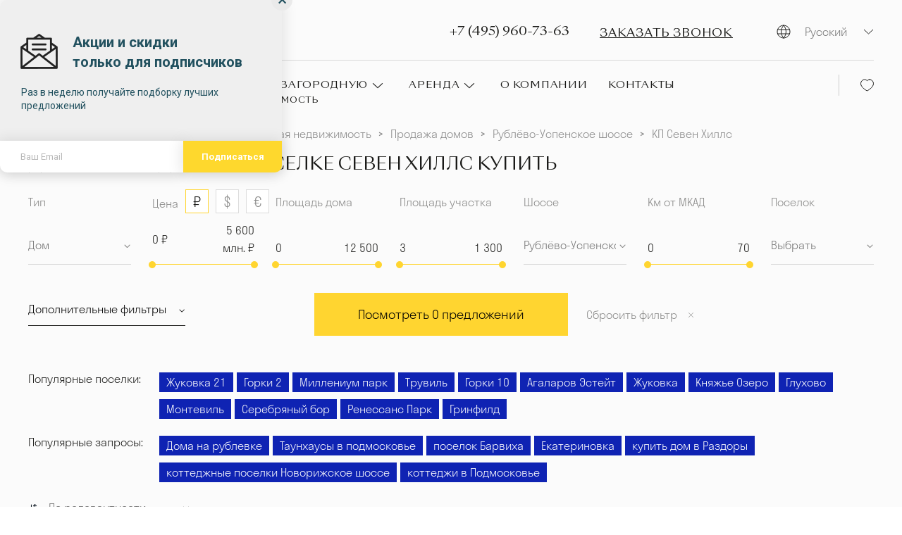

--- FILE ---
content_type: text/html; charset=utf-8
request_url: https://mozaikgroup.com/country/dom/seven-hills/
body_size: 37558
content:
<!doctype html>
<html data-n-head-ssr lang="ru" data-n-head="%7B%22lang%22:%7B%22ssr%22:%22ru%22%7D%7D">
  <head >
    <title>Купить дом в коттеджном поселке Севен Хиллс</title><meta data-n-head="ssr" charset="utf-8"><meta data-n-head="ssr" name="p:domain_verify" content="3d3aba3ef1e534fecf09185c227961ec"><meta data-n-head="ssr" name="viewport" content="width=device-width, initial-scale=1"><meta data-n-head="ssr" data-hid="og:image" property="og:image" content="https://mozaikgroup.com/images/logo-mozaikgroup.jpg"><meta data-n-head="ssr" http-equiv="imagetoolbar" content="no"><meta data-n-head="ssr" data-hid="keywords" name="keywords" content="undefined"><meta data-n-head="ssr" data-hid="description" name="description" content="Купить дом в коттеджном поселке Севен Хиллс: фото, подробное описание, цены, свыше 1 эксклюзивных предложений от MozaikGroup!"><meta data-n-head="ssr" data-hid="og:title" property="og:title" content="Купить дом в коттеджном поселке Севен Хиллс"><meta data-n-head="ssr" data-hid="og:description" property="og:description" content="Купить дом в коттеджном поселке Севен Хиллс: фото, подробное описание, цены, свыше 1 эксклюзивных предложений от MozaikGroup!"><meta data-n-head="ssr" data-hid="og:type" property="og:type" content="website"><meta data-n-head="ssr" data-hid="og:locale" property="og:locale" content="ru_RU"><meta data-n-head="ssr" data-hid="og:url" property="og:url" content="https://mozaikgroup.com/country/dom/seven-hills/"><meta data-n-head="ssr" data-hid="og:updated_time" property="og:updated_time" content="1768157401"><meta data-n-head="ssr" data-hid="twitter:title" property="twitter:title" content="Купить дом в коттеджном поселке Севен Хиллс"><meta data-n-head="ssr" data-hid="twitter:description" property="twitter:description" content="Купить дом в коттеджном поселке Севен Хиллс: фото, подробное описание, цены, свыше 1 эксклюзивных предложений от MozaikGroup!"><meta data-n-head="ssr" data-hid="twitter:card" property="twitter:card" content="summary"><meta data-n-head="ssr" data-hid="twitter:url" property="twitter:url" content="https://mozaikgroup.com/country/dom/seven-hills/"><link data-n-head="ssr" rel="icon" type="image/x-icon" href="/favicon.ico"><link data-n-head="ssr" data-hid="canonical" rel="canonical" href="https://mozaikgroup.com/country/dom/seven-hills/"><script data-n-head="ssr" src="https://popup-static.unisender.com/service/loader.js?c=119112"></script><script data-n-head="ssr" src="/js/calltouch.js"></script><script data-n-head="ssr" src="/js/imglocked.js"></script><script data-n-head="ssr" src="https://code.jivo.ru/widget/7rkeneIlGJ"></script><script data-n-head="ssr" data-hid="gtm-script">if(!window._gtm_init){window._gtm_init=1;(function(w,n,d,m,e,p){w[d]=(w[d]==1||n[d]=='yes'||n[d]==1||n[m]==1||(w[e]&&w[e][p]&&w[e][p]()))?1:0})(window,navigator,'doNotTrack','msDoNotTrack','external','msTrackingProtectionEnabled');(function(w,d,s,l,x,y){w[x]={};w._gtm_inject=function(i){if(w.doNotTrack||w[x][i])return;w[x][i]=1;w[l]=w[l]||[];w[l].push({'gtm.start':new Date().getTime(),event:'gtm.js'});var f=d.getElementsByTagName(s)[0],j=d.createElement(s);j.async=true;j.src='https://www.googletagmanager.com/gtm.js?id='+i;f.parentNode.insertBefore(j,f);};w[y]('GTM-PDXH3W3X')})(window,document,'script','dataLayer','_gtm_ids','_gtm_inject')}</script><script data-n-head="ssr" type="text/javascript" data-hid="metrika">
            (function(m,e,t,r,i,k,a){m[i]=m[i]||function(){(m[i].a=m[i].a||[]).push(arguments)};
            m[i].l=1*new Date();k=e.createElement(t),a=e.getElementsByTagName(t)[0],k.async=1,k.src=r,a.parentNode.insertBefore(k,a)})
            (window, document, "script", "https://mc.yandex.ru/metrika/tag.js", "ym");
            ym(76216609, "init", {
              clickmap:true,
              trackLinks:true,
              accurateTrackBounce:true,
              webvisor:true
            });
          </script><script data-n-head="ssr" data-hid="jsonld-bread" type="application/ld+json">{"@context":"https://schema.org","@type":"BreadcrumbList","itemListElement":[{"@type":"ListItem","position":1,"name":"Агентство элитной недвижимости","item":"https://mozaikgroup.com/"},{"@type":"ListItem","position":2,"name":"Загородная недвижимость","item":"https://mozaikgroup.com/country/"},{"@type":"ListItem","position":3,"name":"Продажа домов","item":"https://mozaikgroup.com/country/dom/"},{"@type":"ListItem","position":4,"name":"Рублёво-Успенское шоссе","item":"https://mozaikgroup.com/country/dom/rublevouspenskoe-shosse/"},{"@type":"ListItem","position":5,"name":"КП Севен Хиллс","item":"https://mozaikgroup.com/country/dom/seven-hills/"}]}</script><script data-n-head="ssr" data-hid="jsonld-list" type="application/ld+json">{"@context":"https://schema.org","@type":"Product","name":"Дом в коттеджном поселке Севен Хиллс купить","offers":{"@type":"AggregateOffer","priceCurrency":"RUB","lowPrice":"30000000","highPrice":"5500000256"},"priceRange":"30000000-5500000256 руб.","aggregateRating":{"@type":"AggregateRating","ratingValue":4.5,"reviewCount":2}}</script><link rel="preload" href="/_nuxt/22d3eb2.js" as="script"><link rel="preload" href="/_nuxt/0d34e66.js" as="script"><link rel="preload" href="/_nuxt/6f4ad52.js" as="script"><link rel="preload" href="/_nuxt/334a989.js" as="script"><link rel="preload" href="/_nuxt/be688c4.js" as="script"><link rel="preload" href="/_nuxt/aec983d.js" as="script"><link rel="preload" href="/_nuxt/bcd7ca1.js" as="script"><link rel="preload" href="/_nuxt/131fda7.js" as="script"><link rel="preload" href="/_nuxt/ece0de6.js" as="script"><style data-vue-ssr-id="4cb2c460:0 e226bb38:0 80711072:0 9d35c1bc:0 470f3bd4:0 66f6899e:0 04a86154:0 4ef6952a:0 5a401c98:0 ca147de4:0 d82130c0:0 98567bc2:0 16557079:0 1fd22592:0 5944bd1e:0 346112fc:0 1d2a2b00:0 709fe5a9:0 4309bf5e:0 0ceb5c8e:0 07c2b71c:0 4ff7d6b0:0 48d05448:0 2cb6c7e9:0 65f2c8b4:0 2548e4ac:0 3956f591:0 3497741a:0 f8f65b3c:0 7f6593d2:0 29915384:0 5f59fd7b:0 317ed2b5:0 263bcbf0:0 491bd043:0 6daab1de:0 5114f569:0 5488b430:0 a5ae418e:0">@font-face{font-family:"SangBleu Sunrise";src:url(/fonts/SangBleuSunrise-Regular.woff2) format("woff2");font-weight:400;font-style:normal;font-display:swap}@font-face{font-family:"Stratos LC Web";src:url(/fonts/StratosLCWeb/StratosLCWeb-Medium.woff2) format("woff2");font-weight:500;font-style:normal;font-display:swap}@font-face{font-family:"Stratos LC Web";src:url(/fonts/StratosLCWeb/StratosLCWeb-Light.woff2) format("woff2");font-weight:300;font-style:normal;font-display:swap}@font-face{font-family:"Stratos LC Web";src:url(/fonts/StratosLCWeb/StratosLCWeb-Bold.woff2) format("woff2");font-weight:700;font-style:normal;font-display:swap}@font-face{font-family:"Stratos LC Web";src:url(/fonts/StratosLCWeb/StratosLCWeb-Regular.woff2) format("woff2");font-weight:400;font-style:normal;font-display:swap}html{font-family:"Stratos LC Web",sans-serif;color:#1a1a18;font-size:18px;line-height:140%;font-weight:300;scroll-behavior:smooth}html body{height:100%;width:auto;margin:0;text-rendering:optimizeLegibility;-webkit-font-smoothing:antialiased}*,:after,:before{box-sizing:border-box}.wrapper{min-height:100vh;background-color:#fbfbfb}@media(max-width:767px){.wrapper{overflow:hidden}}.base-container{min-width:0;width:100%;max-width:1600px;margin:0 auto;padding:0 100px}@media(max-width:1340px){.base-container{padding:0 80px}}@media(max-width:1280px){.base-container{padding:0 40px}}@media(max-width:1180px){.base-container{padding:0 30px}}@media(max-width:1024px){.base-container{padding:0 20px}}@media(max-width:767px){.base-container{padding:0 25px}}.content-container{max-width:calc(100% - 380px)}@media(max-width:1024px){.content-container{max-width:100%}}.main{padding-bottom:50px;min-width:0}a{color:currentColor;text-decoration:none}h1,h2,h3,h4,p{margin:0}h1,h2,h3,h4{font-family:"SangBleu Sunrise",sans-serif}button,input{font-family:"Stratos LC Web",sans-serif}img{display:block;max-width:100%}.swiper{overflow:hidden}[class$=ground-pane]{filter:grayscale(1)}.visually-hidden{position:absolute;width:1px;height:1px;padding:0;margin:-1px;overflow:hidden;clip:rect(0 0 0 0);-webkit-clip-path:inset(100%);clip-path:inset(100%);white-space:nowrap;border:0}@media(min-width:768px){.visible-xs{display:none!important}}@media(max-width:767px){.hidden-xs{display:none!important}}@media(max-width:1024px){.hidden-sm{display:none!important}}@media(min-width:1025px){.visible-sm{display:none!important}}img{-webkit-user-select:none;-moz-user-select:none;-ms-user-select:none;user-select:none;pointer-events:none}@font-face{font-family:"swiper-icons";src:url("data:application/font-woff;charset=utf-8;base64, [base64]//wADZ2x5ZgAAAywAAADMAAAD2MHtryVoZWFkAAABbAAAADAAAAA2E2+eoWhoZWEAAAGcAAAAHwAAACQC9gDzaG10eAAAAigAAAAZAAAArgJkABFsb2NhAAAC0AAAAFoAAABaFQAUGG1heHAAAAG8AAAAHwAAACAAcABAbmFtZQAAA/gAAAE5AAACXvFdBwlwb3N0AAAFNAAAAGIAAACE5s74hXjaY2BkYGAAYpf5Hu/j+W2+MnAzMYDAzaX6QjD6/4//Bxj5GA8AuRwMYGkAPywL13jaY2BkYGA88P8Agx4j+/8fQDYfA1AEBWgDAIB2BOoAeNpjYGRgYNBh4GdgYgABEMnIABJzYNADCQAACWgAsQB42mNgYfzCOIGBlYGB0YcxjYGBwR1Kf2WQZGhhYGBiYGVmgAFGBiQQkOaawtDAoMBQxXjg/wEGPcYDDA4wNUA2CCgwsAAAO4EL6gAAeNpj2M0gyAACqxgGNWBkZ2D4/wMA+xkDdgAAAHjaY2BgYGaAYBkGRgYQiAHyGMF8FgYHIM3DwMHABGQrMOgyWDLEM1T9/w8UBfEMgLzE////P/5//f/V/xv+r4eaAAeMbAxwIUYmIMHEgKYAYjUcsDAwsLKxc3BycfPw8jEQA/[base64]/uznmfPFBNODM2K7MTQ45YEAZqGP81AmGGcF3iPqOop0r1SPTaTbVkfUe4HXj97wYE+yNwWYxwWu4v1ugWHgo3S1XdZEVqWM7ET0cfnLGxWfkgR42o2PvWrDMBSFj/IHLaF0zKjRgdiVMwScNRAoWUoH78Y2icB/yIY09An6AH2Bdu/UB+yxopYshQiEvnvu0dURgDt8QeC8PDw7Fpji3fEA4z/PEJ6YOB5hKh4dj3EvXhxPqH/SKUY3rJ7srZ4FZnh1PMAtPhwP6fl2PMJMPDgeQ4rY8YT6Gzao0eAEA409DuggmTnFnOcSCiEiLMgxCiTI6Cq5DZUd3Qmp10vO0LaLTd2cjN4fOumlc7lUYbSQcZFkutRG7g6JKZKy0RmdLY680CDnEJ+UMkpFFe1RN7nxdVpXrC4aTtnaurOnYercZg2YVmLN/d/gczfEimrE/fs/bOuq29Zmn8tloORaXgZgGa78yO9/cnXm2BpaGvq25Dv9S4E9+5SIc9PqupJKhYFSSl47+Qcr1mYNAAAAeNptw0cKwkAAAMDZJA8Q7OUJvkLsPfZ6zFVERPy8qHh2YER+3i/BP83vIBLLySsoKimrqKqpa2hp6+jq6RsYGhmbmJqZSy0sraxtbO3sHRydnEMU4uR6yx7JJXveP7WrDycAAAAAAAH//wACeNpjYGRgYOABYhkgZgJCZgZNBkYGLQZtIJsFLMYAAAw3ALgAeNolizEKgDAQBCchRbC2sFER0YD6qVQiBCv/H9ezGI6Z5XBAw8CBK/m5iQQVauVbXLnOrMZv2oLdKFa8Pjuru2hJzGabmOSLzNMzvutpB3N42mNgZGBg4GKQYzBhYMxJLMlj4GBgAYow/P/PAJJhLM6sSoWKfWCAAwDAjgbRAAB42mNgYGBkAIIbCZo5IPrmUn0hGA0AO8EFTQAA") format("woff");font-weight:400;font-style:normal}:root{--swiper-theme-color:#007aff}.swiper-container{margin-left:auto;margin-right:auto;position:relative;overflow:hidden;list-style:none;padding:0;z-index:1}.swiper-container-vertical>.swiper-wrapper{flex-direction:column}.swiper-wrapper{position:relative;width:100%;height:100%;z-index:1;display:flex;transition-property:transform;box-sizing:content-box}.swiper-container-android .swiper-slide,.swiper-wrapper{transform:translateZ(0)}.swiper-container-multirow>.swiper-wrapper{flex-wrap:wrap}.swiper-container-multirow-column>.swiper-wrapper{flex-wrap:wrap;flex-direction:column}.swiper-container-free-mode>.swiper-wrapper{transition-timing-function:ease-out;margin:0 auto}.swiper-slide{flex-shrink:0;width:100%;height:100%;position:relative;transition-property:transform}.swiper-slide-invisible-blank{visibility:hidden}.swiper-container-autoheight,.swiper-container-autoheight .swiper-slide{height:auto}.swiper-container-autoheight .swiper-wrapper{align-items:flex-start;transition-property:transform,height}.swiper-container-3d{perspective:1200px}.swiper-container-3d .swiper-cube-shadow,.swiper-container-3d .swiper-slide,.swiper-container-3d .swiper-slide-shadow-bottom,.swiper-container-3d .swiper-slide-shadow-left,.swiper-container-3d .swiper-slide-shadow-right,.swiper-container-3d .swiper-slide-shadow-top,.swiper-container-3d .swiper-wrapper{transform-style:preserve-3d}.swiper-container-3d .swiper-slide-shadow-bottom,.swiper-container-3d .swiper-slide-shadow-left,.swiper-container-3d .swiper-slide-shadow-right,.swiper-container-3d .swiper-slide-shadow-top{position:absolute;left:0;top:0;width:100%;height:100%;pointer-events:none;z-index:10}.swiper-container-3d .swiper-slide-shadow-left{background-image:linear-gradient(270deg,rgba(0,0,0,.5),transparent)}.swiper-container-3d .swiper-slide-shadow-right{background-image:linear-gradient(90deg,rgba(0,0,0,.5),transparent)}.swiper-container-3d .swiper-slide-shadow-top{background-image:linear-gradient(0deg,rgba(0,0,0,.5),transparent)}.swiper-container-3d .swiper-slide-shadow-bottom{background-image:linear-gradient(180deg,rgba(0,0,0,.5),transparent)}.swiper-container-css-mode>.swiper-wrapper{overflow:auto;scrollbar-width:none;-ms-overflow-style:none}.swiper-container-css-mode>.swiper-wrapper::-webkit-scrollbar{display:none}.swiper-container-css-mode>.swiper-wrapper>.swiper-slide{scroll-snap-align:start start}.swiper-container-horizontal.swiper-container-css-mode>.swiper-wrapper{-ms-scroll-snap-type:x mandatory;scroll-snap-type:x mandatory}.swiper-container-vertical.swiper-container-css-mode>.swiper-wrapper{-ms-scroll-snap-type:y mandatory;scroll-snap-type:y mandatory}.base-section{position:relative;padding:100px 0;border-top:1px solid rgba(26,26,24,.3)}@media(max-width:1024px){.base-section{padding:60px 0}}@media(max-width:767px){.base-section{padding:40px 0}}.base-section--md{border:0}@media(max-width:1024px){.base-section--md{border-top:1px solid rgba(26,26,24,.3)}}.base-section--md:before{content:"";position:absolute;top:0;left:0;display:block;width:921px;height:1px;background-color:rgba(26,26,24,.3)}@media(max-width:1024px){.base-section--md:before{display:none}}.base-section--bordered{border:0}@media(max-width:1024px){.base-section--bordered{border-top:1px solid rgba(26,26,24,.3)}}.base-section--bordered:before{content:"";position:absolute;top:0;left:0;right:69px;display:block;height:1px;background-color:rgba(26,26,24,.3)}@media(max-width:1024px){.base-section--bordered:before{display:none}}.base-section--no-bordered{border:0;padding-top:50px}.base-section__title{margin-bottom:30px;font-weight:400;font-size:22px;line-height:35px;letter-spacing:.05em;text-transform:uppercase;color:#1a1a18}@media(max-width:767px){.base-section__title{font-size:16px;line-height:25px}}
.ps{overflow:hidden!important;overflow-anchor:none;-ms-overflow-style:none;touch-action:auto;-ms-touch-action:auto}.ps__rail-x{height:15px;bottom:0}.ps__rail-x,.ps__rail-y{display:none;opacity:0;transition:background-color .2s linear,opacity .2s linear;-webkit-transition:background-color .2s linear,opacity .2s linear;position:absolute}.ps__rail-y{width:15px;right:0}.ps--active-x>.ps__rail-x,.ps--active-y>.ps__rail-y{display:block;background-color:transparent}.ps--focus>.ps__rail-x,.ps--focus>.ps__rail-y,.ps--scrolling-x>.ps__rail-x,.ps--scrolling-y>.ps__rail-y,.ps:hover>.ps__rail-x,.ps:hover>.ps__rail-y{opacity:.6}.ps .ps__rail-x.ps--clicking,.ps .ps__rail-x:focus,.ps .ps__rail-x:hover,.ps .ps__rail-y.ps--clicking,.ps .ps__rail-y:focus,.ps .ps__rail-y:hover{background-color:#eee;opacity:.9}.ps__thumb-x{transition:background-color .2s linear,height .2s ease-in-out;-webkit-transition:background-color .2s linear,height .2s ease-in-out;height:6px;bottom:2px}.ps__thumb-x,.ps__thumb-y{background-color:#aaa;border-radius:6px;position:absolute}.ps__thumb-y{transition:background-color .2s linear,width .2s ease-in-out;-webkit-transition:background-color .2s linear,width .2s ease-in-out;width:6px;right:2px}.ps__rail-x.ps--clicking .ps__thumb-x,.ps__rail-x:focus>.ps__thumb-x,.ps__rail-x:hover>.ps__thumb-x{background-color:#999;height:11px}.ps__rail-y.ps--clicking .ps__thumb-y,.ps__rail-y:focus>.ps__thumb-y,.ps__rail-y:hover>.ps__thumb-y{background-color:#999;width:11px}@supports (-ms-overflow-style:none){.ps{overflow:auto!important}}@media (-ms-high-contrast:none),screen and (-ms-high-contrast:active){.ps{overflow:auto!important}}.ps-container{position:relative}
.vue-modal-bottom,.vue-modal-bottomLeft,.vue-modal-bottomRight,.vue-modal-left,.vue-modal-right,.vue-modal-top,.vue-modal-topLeft,.vue-modal-topRight{display:block;overflow:hidden;position:absolute;background:transparent;z-index:9999999}.vue-modal-bottomLeft,.vue-modal-bottomRight,.vue-modal-topLeft,.vue-modal-topRight{width:12px;height:12px}.vue-modal-top{right:12;top:0;width:100%;height:12px;cursor:n-resize}.vue-modal-bottom{left:0;bottom:0;width:100%;height:12px;cursor:s-resize}.vue-modal-left{left:0;top:0;width:12px;height:100%;cursor:w-resize}.vue-modal-right{right:0;top:0;width:12px;height:100%;cursor:e-resize}.vue-modal-topRight{right:0;top:0;background:transparent;cursor:ne-resize}.vue-modal-topLeft{left:0;top:0;cursor:nw-resize}.vue-modal-bottomLeft{left:0;bottom:0;cursor:sw-resize}.vue-modal-bottomRight{right:0;bottom:0;cursor:se-resize}#vue-modal-triangle:after{display:block;position:absolute;content:"";background:transparent;left:0;top:0;width:0;height:0;border-bottom:10px solid #ddd;border-left:10px solid transparent}#vue-modal-triangle.clicked:after{border-bottom:10px solid #369be9}.vm--block-scroll{overflow:hidden;width:100vw}.vm--container{z-index:999}.vm--container,.vm--overlay{position:fixed;box-sizing:border-box;left:0;top:0;width:100%;height:100vh}.vm--overlay{background:rgba(0,0,0,.2);opacity:1}.vm--container.scrollable{height:100%;min-height:100vh;overflow-y:auto;-webkit-overflow-scrolling:touch}.vm--modal{position:relative;overflow:hidden;box-sizing:border-box;background-color:#fff;border-radius:3px;box-shadow:0 20px 60px -2px rgba(27,33,58,.4)}.vm--container.scrollable .vm--modal{margin-bottom:2px}.vm--top-right-slot{display:block;position:absolute;right:0;top:0}.vm-transition--overlay-enter-active,.vm-transition--overlay-leave-active{transition:all 50ms}.vm-transition--overlay-enter,.vm-transition--overlay-leave-active{opacity:0}.vm-transition--modal-enter-active,.vm-transition--modal-leave-active{transition:all .4s}.vm-transition--modal-enter,.vm-transition--modal-leave-active{opacity:0;transform:translateY(-20px)}.vm-transition--default-enter-active,.vm-transition--default-leave-active{transition:all 2ms}.vm-transition--default-enter,.vm-transition--default-leave-active{opacity:0}.vue-dialog{font-size:14px}.vue-dialog div{box-sizing:border-box}.vue-dialog-content{flex:1 0 auto;width:100%;padding:14px}.vue-dialog-content-title{font-weight:600;padding-bottom:14px}.vue-dialog-buttons{display:flex;flex:0 1 auto;width:100%;border-top:1px solid #eee}.vue-dialog-buttons-none{width:100%;padding-bottom:14px}.vue-dialog-button{font-size:inherit;background:transparent;padding:0;margin:0;border:0;cursor:pointer;box-sizing:border-box;line-height:40px;height:40px;color:inherit;font:inherit;outline:none}.vue-dialog-button:hover{background:#f9f9f9}.vue-dialog-button:active{background:#f3f3f3}.vue-dialog-button:not(:first-of-type){border-left:1px solid #eee}
.nuxt-progress{position:fixed;top:0;left:0;right:0;height:2px;width:0;opacity:1;transition:width .1s,opacity .4s;background-color:#000;z-index:999999}.nuxt-progress.nuxt-progress-notransition{transition:none}.nuxt-progress-failed{background-color:red}
.base-header[data-v-edb9039c]{padding:20px 0}@media(max-width:1440px){.base-header[data-v-edb9039c]{padding:20px 0}}@media(max-width:1280px){.base-header[data-v-edb9039c]{padding:20px 0}}@media(max-width:1024px){.base-header[data-v-edb9039c]{padding:20px 0}}@media(max-width:767px){.base-header[data-v-edb9039c]{padding:5px 0}}.base-header__wrap[data-v-edb9039c]{position:relative;display:flex;justify-content:space-between;align-items:flex-start}.base-header__main[data-v-edb9039c]{flex-grow:1}.base-header__logos[data-v-edb9039c]{display:flex;align-items:center;margin-right:126px}@media(max-width:1440px){.base-header__logos[data-v-edb9039c]{margin-right:30px}}@media(max-width:1280px){.base-header__logos[data-v-edb9039c]{margin-right:30px}}@media(max-width:767px){.base-header__logos[data-v-edb9039c]{width:100%;margin-bottom:5px}}.base-header__logo[data-v-edb9039c]{display:block;width:70px;height:108px}@media(max-width:1440px){.base-header__logo[data-v-edb9039c]{width:70px;height:108px}}@media(max-width:1024px){.base-header__logo[data-v-edb9039c]{width:57px;height:76px}}.base-header__title[data-v-edb9039c]{margin-left:20px;font-size:18px;text-transform:uppercase}@media(max-width:767px){.base-header__title[data-v-edb9039c]{font-size:14px}}.base-header__link[data-v-edb9039c]{display:block;flex-shrink:0}.base-header__link+.base-header__link[data-v-edb9039c]{margin-left:20px}@media(max-width:767px){.base-header__link[data-v-edb9039c]{margin-left:0}}.base-header__right-block[data-v-edb9039c]{display:flex;align-items:center;justify-content:space-between}.base-header__phone[data-v-edb9039c]{display:flex;align-items:center;font-family:"SangBleu Sunrise",sans-serif;font-size:18px;line-height:28px;color:#1a1a18;text-decoration:none}@media(max-width:1150px){.base-header__phone[data-v-edb9039c]{font-size:16px;line-height:20px}}@media(max-width:1024px){.base-header__phone[data-v-edb9039c]{display:none}}.base-header__btn-wrap[data-v-edb9039c]{margin-left:43px}@media(max-width:1150px){.base-header__btn-wrap[data-v-edb9039c]{margin-left:10px}}@media(max-width:767px){.base-header__btn-wrap[data-v-edb9039c]{margin-left:10px}}.base-header__btn[data-v-edb9039c]{padding:0;cursor:pointer;font-family:"SangBleu Sunrise",sans-serif;font-size:16px;line-height:20px;letter-spacing:.05em;-webkit-text-decoration-line:underline;text-decoration-line:underline;text-transform:uppercase;color:#1a1a18;border:0;background:transparent}@media(max-width:767px){.base-header__btn span[data-v-edb9039c]{position:absolute;width:1px;height:1px;padding:0;margin:-1px;overflow:hidden;clip:rect(0 0 0 0);-webkit-clip-path:inset(100%);clip-path:inset(100%);white-space:nowrap;border:0}.base-header__btn[data-v-edb9039c]:before{content:"";display:block;width:18px;height:17px;background-image:url("data:image/svg+xml;charset=utf-8,%3Csvg viewBox='0 0 22 20' fill='none' xmlns='http://www.w3.org/2000/svg'%3E%3Cpath d='M20.312 14.434h0l-2.854-2.674h0c-.772-.72-2.012-.684-2.78.037l-1.18 1.104c-.898-.466-2.075-1.085-3.315-2.248h0C8.968 9.514 8.31 8.434 7.816 7.603l.671-.628v-.001l.475-.445s0 0 0 0c.786-.737.829-1.953.038-2.695h0L6.147 1.16h0c-.77-.722-2.012-.684-2.781.037h0-.001l-.804.759-.389.366.084.078c-.177.263-.33.546-.454.842h0l-.002.005c-.17.418-.278.825-.328 1.237-.408 3.177 1.179 6.004 5.078 9.658h0c5.478 5.133 9.943 4.782 10.246 4.752h.006a5.59 5.59 0 001.304-.308h0c.339-.124.662-.28.961-.464l.066.055.322-.296.815-.747h0l.004-.004c.784-.737.828-1.953.038-2.696z' stroke='%231A1A18'/%3E%3C/svg%3E");background-position:50%;background-repeat:no-repeat;background-size:contain}}.base-header__top[data-v-edb9039c]{display:flex;justify-content:space-between;align-items:center;padding-bottom:20px;padding-top:5px}@media(max-width:1440px){.base-header__top[data-v-edb9039c]{padding-bottom:20px}}@media(max-width:1024px){.base-header__top[data-v-edb9039c]{padding-bottom:0}}.base-header__search[data-v-edb9039c]{max-width:370px;flex-grow:1}@media(max-width:1150px){.base-header__search[data-v-edb9039c]{max-width:325px}}@media(max-width:1024px){.base-header__search[data-v-edb9039c]{width:250px}}@media(max-width:767px){.base-header__search[data-v-edb9039c]{display:flex;width:180px;padding-right:10px;justify-content:flex-end}}.base-header__nav[data-v-edb9039c]{display:flex;align-items:center;justify-content:space-between;padding-top:20px;border-top:1px solid rgba(26,26,24,.15)}@media(max-width:1440px){.base-header__nav[data-v-edb9039c]{padding-top:20px}}@media(max-width:1024px){.base-header__nav[data-v-edb9039c]{display:none}}.base-header__lang[data-v-edb9039c]{position:relative;z-index:3;margin-left:60px}@media(max-width:1024px){.base-header__lang[data-v-edb9039c]{display:none}}.base-header__favorite[data-v-edb9039c]{margin-left:40px;padding:6px 0 6px 30px;border-left:1px solid rgba(26,26,24,.2)}@media(max-width:1280px){.base-header__favorite[data-v-edb9039c]{margin-left:20px}}.base-header__favorite-link[data-v-edb9039c]{display:block;width:19px;height:18px;background-image:url("data:image/svg+xml;charset=utf-8,%3Csvg viewBox='0 0 19 18' fill='none' xmlns='http://www.w3.org/2000/svg'%3E%3Cpath clip-rule='evenodd' d='M13.196 1C16.371 1 18.5 3.98 18.5 6.755 18.5 12.388 9.661 17 9.5 17c-.161 0-9-4.612-9-10.245C.5 3.98 2.629 1 5.804 1c1.815 0 3.007.905 3.696 1.711C10.189 1.905 11.381 1 13.196 1z' stroke='%231A1A18' stroke-linecap='round' stroke-linejoin='round'/%3E%3C/svg%3E");background-size:contain;background-position:50%;background-repeat:no-repeat}@media(max-width:1024px){.base-header__favorite-link[data-v-edb9039c]{width:23px;height:20px}}.base-header__favorite-link--active[data-v-edb9039c]{background-image:url("data:image/svg+xml;charset=utf-8,%3Csvg viewBox='0 0 19 18' fill='none' xmlns='http://www.w3.org/2000/svg'%3E%3Cpath fill-rule='evenodd' clip-rule='evenodd' d='M13.196 1C16.371 1 18.5 3.98 18.5 6.755 18.5 12.388 9.661 17 9.5 17c-.161 0-9-4.612-9-10.245C.5 3.98 2.629 1 5.804 1c1.815 0 3.007.905 3.696 1.711C10.189 1.905 11.381 1 13.196 1z' fill='%23FFD530' stroke='%23FFD530' stroke-linecap='round' stroke-linejoin='round'/%3E%3C/svg%3E")}.base-header__mobile-menu[data-v-edb9039c]{display:none}@media(max-width:1024px){.base-header__mobile-menu[data-v-edb9039c]{position:fixed;top:0;bottom:0;left:0;z-index:8;display:block;width:100vw;background:#fff}}.base-header__burger[data-v-edb9039c]{display:none}@media(max-width:1024px){.base-header__burger[data-v-edb9039c]{position:relative;z-index:10;display:inline-flex;align-items:center;justify-content:center;width:32px;height:32px;padding:0;margin-left:22px;cursor:pointer;-webkit-user-select:none;-moz-user-select:none;-ms-user-select:none;user-select:none;background:transparent;border:0}}.base-header__burger>span[data-v-edb9039c]{position:relative;display:block;width:100%;height:2px;font-size:0;color:transparent;background:#1a1a18;transition:background .2s .2s}@media(max-width:767px){.base-header__burger>span[data-v-edb9039c]{height:1px}}.base-header__burger>span[data-v-edb9039c]:after,.base-header__burger>span[data-v-edb9039c]:before{content:"";position:absolute;left:0;width:100%;height:2px;background:#1a1a18;transition:top .2s .2s,transform .2s;transform-origin:50% 50%}@media(max-width:767px){.base-header__burger>span[data-v-edb9039c]:after,.base-header__burger>span[data-v-edb9039c]:before{height:1px}}.base-header__burger>span[data-v-edb9039c]:before{top:-10px}@media(max-width:767px){.base-header__burger>span[data-v-edb9039c]:before{top:-7px}}.base-header__burger>span[data-v-edb9039c]:after{top:10px}@media(max-width:767px){.base-header__burger>span[data-v-edb9039c]:after{top:7px}}.base-header__burger--close[data-v-edb9039c]{position:fixed;right:25px}.base-header__burger--close>span[data-v-edb9039c]{background:transparent;transition:background .2s 0s}.base-header__burger--close>span[data-v-edb9039c]:after,.base-header__burger--close>span[data-v-edb9039c]:before{top:0;transition:top .2s,transform .2s .2s}.base-header__burger--close>span[data-v-edb9039c]:before{transform:rotate(45deg)}.base-header__burger--close>span[data-v-edb9039c]:after{transform:rotate(-45deg)}.base-header__caption[data-v-edb9039c]{position:absolute;top:0;left:0;width:100%;padding:40px 30px 10px;background:#fff}@media(max-width:767px){.base-header__caption[data-v-edb9039c]{padding:30px 30px 10px}}.base-header__caption-wrap[data-v-edb9039c]{display:flex;align-items:center;padding-right:32px;margin-bottom:13px}.base-header__inner[data-v-edb9039c]{max-height:100%;padding:135px 30px 80px;overflow-y:auto}.base-header__mobile-phone[data-v-edb9039c]{display:block;margin:0 auto;font-size:18px;line-height:28px}.base-header__mobile-lang[data-v-edb9039c]{display:flex;justify-content:center}.base-header__mobile-nav[data-v-edb9039c]{max-width:400px;margin:0 auto 50px}.base-header__mobile-bottom[data-v-edb9039c]{display:flex;justify-content:center}.base-header__socials[data-v-edb9039c]{display:flex;align-items:flex-start}@media(max-width:1023px){.base-header__socials[data-v-edb9039c]{margin-top:20px}}@media(max-width:767px){.base-header__socials[data-v-edb9039c]{width:100%;justify-content:space-around;order:-1;margin:0 0 20px}}.base-header__social-link[data-v-edb9039c]{display:block;margin:0 7px}.base-header__social-icon[data-v-edb9039c]{display:block;width:36px}@media(max-width:767px){.base-header__social-icon[data-v-edb9039c]{width:60px}}.base-header__tree-img[data-v-edb9039c]{position:absolute;top:15px;left:38px}@media(max-width:1440px){.base-header__tree-img[data-v-edb9039c]{display:none}}@media(max-width:767px){.base-header__tree-img[data-v-edb9039c]{display:block;top:10px;left:40px}}.base-header__tree-img img[data-v-edb9039c]{display:block;width:109px;height:100px;-o-object-position:center;object-position:center;-o-object-fit:contain;object-fit:contain}@media(max-width:767px){.base-header__tree-img img[data-v-edb9039c]{width:55px;height:75px}}.base-header__congratulation-img[data-v-edb9039c]{position:absolute;top:-14px;left:545px}@media(max-width:1545px){.base-header__congratulation-img[data-v-edb9039c]{display:none}}@media(max-width:1024px){.base-header__congratulation-img[data-v-edb9039c]{display:block;top:-12px;left:310px}}@media(max-width:767px){.base-header__congratulation-img[data-v-edb9039c]{display:none}}.base-header__congratulation-img img[data-v-edb9039c]{display:block;width:180px;height:76px;-o-object-position:center;object-position:center;-o-object-fit:contain;object-fit:contain}.base-header__ball-img[data-v-edb9039c]{position:absolute;top:15px;left:700px}@media(max-width:1545px){.base-header__ball-img[data-v-edb9039c]{display:none}}.base-header__ball-img img[data-v-edb9039c]{display:block;width:42px;height:49px;-o-object-position:center;object-position:center;-o-object-fit:contain;object-fit:contain}.base-header__bells-img[data-v-edb9039c]{position:absolute;top:70px;right:55px}@media(max-width:1024px){.base-header__bells-img[data-v-edb9039c]{display:none}}.base-header__bells-img img[data-v-edb9039c]{display:block;width:73px;height:59px;-o-object-position:center;object-position:center;-o-object-fit:contain;object-fit:contain}
.header-search[data-v-f13f8c00]{width:100%}@media(max-width:767px){.header-search[data-v-f13f8c00]{width:25px;overflow:hidden;transition:all .5s ease}.header-search.active[data-v-f13f8c00]{width:160px;border-bottom:1px solid rgba(26,26,24,.5)}}.header-search__btn[data-v-f13f8c00],.header-search__form[data-v-f13f8c00]{display:flex;align-items:center}.header-search__btn[data-v-f13f8c00]{padding:10px 0;margin-left:10px;background:transparent;border:0;cursor:pointer;opacity:1;transition:all .5s ease}@media(max-width:1024px){.header-search__btn[data-v-f13f8c00]{display:none}}.header-search__btn[data-v-f13f8c00]:disabled{opacity:0}.header-search__btn img[data-v-f13f8c00]{display:block;width:115px;height:8px}.header-search__wrap[data-v-f13f8c00]{display:flex;align-items:center;flex-grow:1}.header-search__wrap[data-v-f13f8c00]:before{content:"";display:block;width:26px;height:26px;margin-right:15px;flex-shrink:0;background-image:url("data:image/svg+xml;charset=utf-8,%3Csvg viewBox='0 0 25 24' fill='none' xmlns='http://www.w3.org/2000/svg'%3E%3Ccircle cx='9.721' cy='8.72' fill='%23FFD530' stroke='%23FFD530' stroke-linecap='round' stroke-linejoin='round' r='6.208'/%3E%3Cpath d='M24 23l-8-8' stroke='%230F23B3' stroke-linecap='round' stroke-linejoin='round'/%3E%3C/svg%3E");background-repeat:no-repeat;background-size:26px;background-position:50%}@media(max-width:767px){.header-search__wrap[data-v-f13f8c00]:before{display:none}}.header-search__input[data-v-f13f8c00]{display:block;flex-grow:1;border:0;padding:10px 0;font-family:"SangBleu Sunrise",sans-serif;font-size:14px;line-height:20px;text-transform:uppercase;background:transparent}@media(max-width:1024px){.header-search__input[data-v-f13f8c00]{width:100%}}@media(max-width:767px){.header-search__input[data-v-f13f8c00]{padding:5px 0;font-size:8px;line-height:25px;letter-spacing:.05em;text-transform:uppercase}}.header-search__input[data-v-f13f8c00]:focus{outline:none}.header-search__input[data-v-f13f8c00]::-moz-placeholder{color:rgba(26,26,24,.3)}.header-search__input[data-v-f13f8c00]:-ms-input-placeholder{color:rgba(26,26,24,.3)}.header-search__input[data-v-f13f8c00]::placeholder{color:rgba(26,26,24,.3)}.header-search__open[data-v-f13f8c00]{display:none}@media(max-width:767px){.header-search__open[data-v-f13f8c00]{display:block;width:25px;height:25px;padding:0;margin-right:7px;flex-shrink:0;background-image:url("data:image/svg+xml;charset=utf-8,%3Csvg viewBox='0 0 25 24' fill='none' xmlns='http://www.w3.org/2000/svg'%3E%3Ccircle cx='9.721' cy='8.72' fill='%23FFD530' stroke='%23FFD530' stroke-linecap='round' stroke-linejoin='round' r='6.208'/%3E%3Cpath d='M24 23l-8-8' stroke='%230F23B3' stroke-linecap='round' stroke-linejoin='round'/%3E%3C/svg%3E");background-repeat:no-repeat;background-size:30px;background-position:50%;border:0;background-color:transparent}}
.base-filter__wrap[data-v-c4ec8088]{position:relative;text-align:left}.base-filter__header[data-v-c4ec8088]{position:relative;z-index:7;display:flex;align-items:center;justify-content:space-between;width:100%;padding:0 0 15px;font-weight:300;font-size:16px;line-height:24px;color:#1a1a18;background:transparent;border:0;border-bottom:1px solid rgba(26,26,24,.15);cursor:pointer}.base-filter__header.collapsed[data-v-c4ec8088]{z-index:5}.base-filter__dropdown[data-v-c4ec8088]{position:absolute;top:100%;left:0;z-index:6;width:100%;padding:15px;font-size:14px;font-weight:700;line-height:22px;background:#fff;box-shadow:0 4px 55px rgba(0,0,0,.08)}.base-filter__list[data-v-c4ec8088]{padding:0;margin:0;list-style:none}.base-filter__list li[data-v-c4ec8088]{margin-bottom:7px;cursor:pointer}.base-filter__list-item[data-v-c4ec8088]{font-weight:300;font-size:16px;line-height:24px;color:rgba(26,26,24,.5)}.base-filter__list-item.active[data-v-c4ec8088]{color:#1a1a18}.base-filter__title[data-v-c4ec8088]{max-width:90%;overflow:hidden;color:currentColor;text-overflow:ellipsis;white-space:nowrap;transition:all .5s ease}.base-filter__title input[data-v-c4ec8088]{padding:0;border:0;outline:none;background:transparent;font:inherit}.base-filter__title br[data-v-c4ec8088]{display:none}.base-filter__collapser[data-v-c4ec8088]{display:block;flex-shrink:0;width:10px;height:18px;background-image:url("data:image/svg+xml;charset=utf-8,%3Csvg viewBox='0 0 10 18' fill='none' xmlns='http://www.w3.org/2000/svg'%3E%3Cpath d='M.72 8.721a.543.543 0 000 .766l3.464 3.488c.21.211.55.211.76 0L8.41 9.487a.535.535 0 00.157-.384.553.553 0 00-.157-.384.534.534 0 00-.76 0l-3.083 3.109L1.48 8.72a.534.534 0 00-.76 0z' fill='%231A1A18' fill-opacity='.5'/%3E%3C/svg%3E");background-position:50%;background-size:10px 18px;background-repeat:no-repeat;transform:rotate(-180deg);transition:all .5s ease}.collapsed .base-filter__collapser[data-v-c4ec8088]{transform:rotate(0)}.base-filter__content[data-v-c4ec8088]{position:relative;z-index:0;width:100%;padding:15px;margin-top:-10px;background:#fff;box-shadow:0 10px 30px rgba(7,110,147,.26)}.base-filter--secondary .base-filter__header[data-v-c4ec8088]{padding-bottom:5px;padding-left:5px;border-bottom:1px solid #1a1a18;font-size:25px;line-height:1}@media(max-width:767px){.base-filter--secondary .base-filter__header[data-v-c4ec8088]{font-size:20px}}.base-filter--lang[data-v-c4ec8088]{max-width:140px}.base-filter--lang .base-filter__header[data-v-c4ec8088]{padding:0;border-bottom:0}.base-filter--lang .base-filter__header[data-v-c4ec8088]:before{content:"";flex-shrink:0;display:block;width:24px;height:24px;margin-right:18px;background-image:url("data:image/svg+xml;charset=utf-8,%3Csvg viewBox='0 0 24 24' fill='none' xmlns='http://www.w3.org/2000/svg'%3E%3Cpath d='M12 3.1c4.667 4.927 4.667 12.873 0 17.8M12 20.9C7.333 15.973 7.333 8.027 12 3.1' stroke='%231A1A18' stroke-linecap='round' stroke-linejoin='round'/%3E%3Cpath d='M12 3c4.982 0 9 4.018 9 9s-4.018 9-9 9M12 21c-4.982 0-9-4.018-9-9s4.018-9 9-9M3.51 9h16.98M3.51 15h16.98' stroke='%231A1A18' stroke-linecap='round' stroke-linejoin='round'/%3E%3C/svg%3E");background-size:contain;background-repeat:no-repeat;background-position:50%}.base-filter--lang .base-filter__collapser[data-v-c4ec8088]{margin-left:13px;background-image:url("data:image/svg+xml;charset=utf-8,%3Csvg viewBox='0 0 15 8' fill='none' xmlns='http://www.w3.org/2000/svg'%3E%3Cpath d='M1 1l6.5 6L14 1' stroke='%231A1A18'/%3E%3C/svg%3E");width:15px;height:8px;background-size:15px 8px}.base-filter--lang .base-filter__dropdown[data-v-c4ec8088]{top:calc(100% + 16px);left:auto;right:0;padding:10px 6px 20px 23px}.base-filter--lang .base-filter__list-item[data-v-c4ec8088]{padding-right:16px;padding-bottom:7px;margin-bottom:7px;font-size:14px;line-height:20px;color:#1a1a18;letter-spacing:.05em;text-transform:uppercase;border-bottom:1px solid rgba(26,26,24,.15)}.base-filter--lang .base-filter__list-item[data-v-c4ec8088]:last-of-type{margin-bottom:0;padding-bottom:0;border:0}@media(max-width:767px){.base-filter--default[data-v-c4ec8088]{width:100%}}.base-filter--default .base-filter__header[data-v-c4ec8088]{padding:0;border-bottom:0}.base-filter--default .base-filter__collapser[data-v-c4ec8088]{margin-left:15px;background-image:url("data:image/svg+xml;charset=utf-8,%3Csvg viewBox='0 0 15 8' fill='none' xmlns='http://www.w3.org/2000/svg'%3E%3Cpath d='M1 1l6.5 6L14 1' stroke='%231A1A18'/%3E%3C/svg%3E");width:8px;height:5px;background-size:8px 5px}.base-filter--default .base-filter__dropdown[data-v-c4ec8088]{top:calc(100% + 16px)}@media(max-width:767px){.base-filter--default .base-filter__dropdown[data-v-c4ec8088]{top:calc(100% + 5px);width:200px}}@media(max-width:767px){.base-filter--default .base-filter__title[data-v-c4ec8088]{font-weight:300;font-size:11px;line-height:16px;color:rgba(26,26,24,.5)}}.base-filter__search[data-v-c4ec8088]{max-width:100%}.filter-checkbox[data-v-c4ec8088]{display:block;cursor:pointer}.filter-checkbox input:checked+.filter-checkbox__text[data-v-c4ec8088]:before{background-image:url("data:image/svg+xml;charset=utf-8,%3Csvg viewBox='0 0 10 10' fill='none' xmlns='http://www.w3.org/2000/svg'%3E%3Cpath d='M3.75 6.75L2 5l-.583.583L3.75 7.916l5-5-.583-.583L3.75 6.75z' fill='%23FFD530'/%3E%3C/svg%3E")}.filter-checkbox__text[data-v-c4ec8088]{position:relative;display:flex;align-items:flex-start}.filter-checkbox__text[data-v-c4ec8088]:before{content:"";display:block;flex-shrink:0;width:13px;height:13px;margin-right:10px;margin-top:6px;border:1px solid rgba(26,26,24,.15);background-position:50%;background-size:contain;background-repeat:no-repeat}
.base-filter .scroll-area{position:relative;max-height:200px;margin-right:-10px}.base-filter .ps__rail-y{background:#fafafa;border-radius:8px}.base-filter .ps__thumb-y{height:10px;border-radius:8px;background-color:#ffd530}.base-filter__list-item span br,.base-filter__title br{display:none}
.header-menu[data-v-3e98353a]{position:relative;z-index:6;display:flex;align-items:center;justify-content:flex-end}@media(max-width:1024px){.header-menu[data-v-3e98353a]{display:block}}.header-menu .base-dropdown[data-v-3e98353a]{margin-left:55px}@media(max-width:1590px){.header-menu .base-dropdown[data-v-3e98353a]{margin-left:30px}}@media(max-width:1280px){.header-menu .base-dropdown[data-v-3e98353a]{margin-left:30px}.header-menu .base-dropdown[data-v-3e98353a]:nth-child(4){display:none}}@media(max-width:1024px){.header-menu .base-dropdown[data-v-3e98353a]{width:100%;margin:0 0 30px}.header-menu .base-dropdown[data-v-3e98353a]  .base-dropdown__content{position:static;min-width:auto;width:auto;padding:27px 14px 0;background:transparent;box-shadow:none;-webkit-backdrop-filter:none;backdrop-filter:none}}.header-menu .base-dropdown[data-v-3e98353a]:first-of-type{margin-left:0}.header-menu__list[data-v-3e98353a]{padding:0;margin:0;list-style:none}.header-menu__list li[data-v-3e98353a]{margin-bottom:12px;font-family:"SangBleu Sunrise",sans-serif;font-size:14px;line-height:20px;letter-spacing:.05em;text-transform:uppercase}.header-menu__list li[data-v-3e98353a]:last-of-type{margin-bottom:0}.header-menu__list--submenu[data-v-3e98353a]{position:relative;padding-left:8px}.header-menu__list--submenu li[data-v-3e98353a]{position:relative;margin-top:8px;margin-bottom:8px;font-family:"SangBleu Sunrise",sans-serif;font-size:11px;line-height:16px;cursor:pointer}.header-menu__list--submenu li[data-v-3e98353a]:before{content:"";position:absolute;top:0;right:-8px;background-image:url("data:image/svg+xml;charset=utf-8,%3Csvg viewBox='0 0 15 8' fill='none' xmlns='http://www.w3.org/2000/svg'%3E%3Cpath d='M1 1l6.5 6L14 1' stroke='%231A1A18'/%3E%3C/svg%3E");width:12px;height:12px;background-size:12px;background-repeat:no-repeat;background-position:50%;transform:rotate(-90deg) translateY(-50%);transition:all .5s ease}@media(max-width:1024px){.header-menu__list--submenu li[data-v-3e98353a]:before{transform:rotate(0)}}@media(max-width:1024px){.header-menu__list--submenu li.active[data-v-3e98353a]:before{transform:rotate(180deg)}}.header-menu__list--dropdown[data-v-3e98353a]{position:absolute;top:-18px;right:-80%;z-index:6;min-width:205px;width:calc(100% + 60px);padding:16px;background:#fff;box-shadow:0 4px 55px rgba(0,0,0,.08);transform:translateX(50%)}@media(max-width:1024px){.header-menu__list--dropdown[data-v-3e98353a]{position:static;min-width:100%;width:100%;padding:13px 7px;transform:translateX(0);box-shadow:none;background:transparent}}.header-menu__list--dropdown li[data-v-3e98353a]{margin-top:0;margin-bottom:12px;font-size:14px;line-height:20px}@media(max-width:1024px){.header-menu__list--dropdown li[data-v-3e98353a]{font-size:10px;line-height:16px}}.header-menu__list--dropdown li[data-v-3e98353a]:before{display:none}
.base-dropdown[data-v-d502772a]{position:relative;z-index:1}.base-dropdown.active[data-v-d502772a]{z-index:6}.base-dropdown__header[data-v-d502772a]{display:flex;align-items:center;border:0}@media(max-width:1024px){.base-dropdown__header[data-v-d502772a]{width:100%;justify-content:space-between}}.base-dropdown__btn[data-v-d502772a]{display:flex;align-items:center;justify-content:center;flex-shrink:0;border:0;background:transparent;cursor:pointer}.base-dropdown__collapser[data-v-d502772a]{display:block;width:16px;height:9px;background-image:url("data:image/svg+xml;charset=utf-8,%3Csvg viewBox='0 0 15 8' fill='none' xmlns='http://www.w3.org/2000/svg'%3E%3Cpath d='M1 1l6.5 6L14 1' stroke='%231A1A18'/%3E%3C/svg%3E");background-position:50%;background-size:contain;background-repeat:no-repeat;transform:rotate(-180deg);transition:all .5s ease}.collapsed .base-dropdown__collapser[data-v-d502772a]{transform:rotate(0)}.base-dropdown__title[data-v-d502772a]{position:relative;font-family:"SangBleu Sunrise",sans-serif;font-size:14px;line-height:20px;letter-spacing:.05em;text-transform:uppercase;white-space:nowrap;cursor:pointer}.base-dropdown__title[data-v-d502772a]:hover:before{opacity:1}.base-dropdown__title[data-v-d502772a]:before{content:"";position:absolute;z-index:0;left:-25px;top:50%;width:58px;height:58px;border:1px solid #ffd530;box-sizing:border-box;border-radius:50%;filter:drop-shadow(-7px -2px 52px rgba(255,213,48,.15));transform:translateY(-50%);opacity:0;transition:all .5s ease}@media(max-width:1024px){.base-dropdown__title[data-v-d502772a]:before{display:none}}.base-dropdown__content[data-v-d502772a]{position:absolute;top:-20px;left:-30px;z-index:-1;min-width:205px;width:calc(100% + 60px);padding:80px 30px 20px;background:#fff;box-shadow:0 4px 55px rgba(0,0,0,.08)}
.base-dropdown__title span{position:relative;z-index:1}.base-dropdown__title span b{display:block;margin-top:2px;margin-bottom:-22px;font-size:12px;line-height:20px;font-weight:400;letter-spacing:.05em;text-transform:uppercase}@media(max-width:1024px){.base-dropdown__title span b{display:none}}.base-dropdown__title:hover:before{opacity:1}.base-dropdown__title:before{content:"";position:absolute;z-index:0;left:-25px;top:50%;width:58px;height:58px;border:1px solid #ffd530;box-sizing:border-box;border-radius:50%;filter:drop-shadow(-7px -2px 52px rgba(255,213,48,.15));transform:translateY(-50%);opacity:0;transition:all .5s ease}@media(max-width:1280px){.base-dropdown__title:before{left:-20px}}

.sorting-block[data-v-bedcecf2]{display:flex;align-items:center;justify-content:space-between;width:100%;margin-bottom:25px}@media(max-width:767px){.sorting-block[data-v-bedcecf2]{display:grid;grid-template-columns:1fr;grid-row-gap:20px;margin-bottom:15px}}.sorting-block__item[data-v-bedcecf2]{display:flex;align-items:center}@media(max-width:767px){.sorting-block__item[data-v-bedcecf2]{width:100%;justify-content:space-between}}.sorting-block__control+.sorting-block__control[data-v-bedcecf2]{margin-left:30px}.sorting-block__note[data-v-bedcecf2]{margin-right:6px;font-weight:300;font-size:16px;line-height:24px;color:rgba(26,26,24,.5)}.sorting-links__list[data-v-bedcecf2]{display:flex;align-items:center;justify-content:flex-start;padding:0;margin:0;list-style:none}@media(max-width:767px){.sorting-links__list[data-v-bedcecf2]{margin-top:15px}}.sorting-links__list-item[data-v-bedcecf2]{padding:8px 22px;border-right:1px solid #d9d9d9;color:rgba(26,26,24,.5)}@media(max-width:767px){.sorting-links__list-item[data-v-bedcecf2]{padding:0;border:0;margin-right:20px}.sorting-links__list-item[data-v-bedcecf2]:last-of-type{margin-right:0}}.sorting-links__list-item.active[data-v-bedcecf2]{color:#1a1a18}.sorting-links__list-item[data-v-bedcecf2]:last-of-type{border-right:0}.sorting-links__control[data-v-bedcecf2]{padding:4px;border:0;background:transparent;cursor:pointer;font-weight:300;font-size:16px;line-height:24px;color:currentColor}@media(max-width:767px){.sorting-links__control[data-v-bedcecf2]{padding:0;font-weight:300;font-size:11px;line-height:16px}}.sorting-links__view[data-v-bedcecf2]{display:inline-flex;align-items:center;padding:0;font-weight:300;font-size:11px;line-height:16px;color:rgba(26,26,24,.5);border:0;background-color:transparent;cursor:pointer}.sorting-links__view.active[data-v-bedcecf2]:after{transform:rotate(180deg)}.sorting-links__view[data-v-bedcecf2]:after{content:"";display:block;margin-left:11px;width:8px;height:5px;opacity:.5;background-image:url("data:image/svg+xml;charset=utf-8,%3Csvg viewBox='0 0 9 5' fill='none' xmlns='http://www.w3.org/2000/svg'%3E%3Cpath d='M.72.222a.543.543 0 000 .765l3.463 3.488c.21.212.55.212.76 0L8.409.987a.535.535 0 00.157-.384.553.553 0 00-.157-.384.534.534 0 00-.76 0L4.564 3.328 1.48.222a.534.534 0 00-.76 0z' fill='%231A1A18' fill-opacity='.5'/%3E%3C/svg%3E");background-repeat:no-repeat;background-size:contain;background-position:50%}@media(max-width:767px){.filters-block[data-v-bedcecf2]:not(.filters-block--sm){position:fixed;top:0;left:0;z-index:10;height:100%;width:100%;overflow-y:auto;background-color:#fff}}.filters-block--sm .filters-block__row[data-v-bedcecf2]{display:grid;grid-template-columns:2fr 1fr repeat(3,-webkit-max-content);grid-template-columns:2fr 1fr repeat(3,max-content);grid-column-gap:38px;grid-row-gap:40px;width:100%;margin-bottom:40px}@media(max-width:1600px){.filters-block--sm .filters-block__row[data-v-bedcecf2]{grid-template-columns:1.5fr .8fr repeat(3,-webkit-max-content);grid-template-columns:1.5fr .8fr repeat(3,max-content);grid-column-gap:25px}}@media(max-width:1440px){.filters-block--sm .filters-block__row[data-v-bedcecf2]{grid-template-columns:repeat(4,1fr);grid-column-gap:38px}.filters-block--sm .filters-block__row .filters-block__item--price[data-v-bedcecf2]{grid-column:1/3;max-width:100%}.filters-block--sm .filters-block__row .filters-block__item.filters-block__item--floors[data-v-bedcecf2]{max-width:100%}}@media(max-width:1024px){.filters-block--sm .filters-block__row[data-v-bedcecf2]{grid-template-columns:1fr 1fr;width:100%}.filters-block--sm .filters-block__row .filters-block__item--price[data-v-bedcecf2]{grid-column:1/2;max-width:100%}}@media(max-width:767px){.filters-block--sm .filters-block__row[data-v-bedcecf2]{grid-template-columns:1fr;grid-row-gap:15px;margin-bottom:20px}}@media(max-width:767px){.filters-block__head[data-v-bedcecf2]{position:fixed;top:0;left:0;z-index:11;display:flex;align-items:center;justify-content:space-between;width:100%;padding:25px 17px;background-color:#fff}}@media(max-width:767px){.filters-block__main[data-v-bedcecf2]{padding:90px 25px 25px}}.filters-block__title[data-v-bedcecf2]{display:none}@media(max-width:767px){.filters-block__title[data-v-bedcecf2]{display:block;font-size:14px;line-height:22px;letter-spacing:.05em;text-transform:uppercase;color:#1a1a18}}.filters-block__close[data-v-bedcecf2]{display:none}@media(max-width:767px){.filters-block__close[data-v-bedcecf2]{display:block;width:24px;height:24px;border:0;background-color:transparent;background-image:url("data:image/svg+xml;charset=utf-8,%3Csvg viewBox='0 0 16 16' fill='none' xmlns='http://www.w3.org/2000/svg'%3E%3Cpath fill-rule='evenodd' clip-rule='evenodd' d='M15.74 1.517A.889.889 0 1014.483.26L8 6.743 1.517.26A.889.889 0 10.26 1.517L6.743 8 .26 14.483a.889.889 0 001.257 1.257L8 9.257l6.483 6.483a.889.889 0 001.257-1.257L9.257 8l6.483-6.483z' fill='%23253640'/%3E%3C/svg%3E");background-repeat:no-repeat;background-position:50%;background-size:16px}}.filters-block__row[data-v-bedcecf2]{display:grid;grid-template-columns:repeat(6,1fr);grid-column-gap:60px;grid-row-gap:40px;margin-bottom:40px}@media(max-width:1440px){.filters-block__row[data-v-bedcecf2]{grid-column-gap:30px}}@media(max-width:1024px){.filters-block__row[data-v-bedcecf2]{grid-template-columns:repeat(2,1fr)}}@media(max-width:767px){.filters-block__row[data-v-bedcecf2]{grid-template-columns:1fr;grid-row-gap:15px;margin-bottom:20px}}.filters-block__item[data-v-bedcecf2]{display:flex;flex-direction:column;justify-content:space-between;min-width:0}.filters-block__item--double[data-v-bedcecf2]{grid-column:2/4;grid-row:1}@media(max-width:1024px){.filters-block__item--double[data-v-bedcecf2]{grid-column:2/-1}}@media(max-width:767px){.filters-block__item--double[data-v-bedcecf2]{grid-column:1/-1;grid-row:2}}.filters-block__item--bedrooms[data-v-bedcecf2]{max-width:150px}@media(max-width:1024px){.filters-block__item--bedrooms[data-v-bedcecf2]{max-width:100%}}.filters-block__item--floors[data-v-bedcecf2]{max-width:90px}@media(max-width:1024px){.filters-block__item--floors[data-v-bedcecf2]{max-width:100%}}.filters-block__item--type[data-v-bedcecf2]{max-width:150px}@media(max-width:1024px){.filters-block__item--type[data-v-bedcecf2]{max-width:100%}}.filters-block__item--area[data-v-bedcecf2]{max-width:195px}@media(max-width:1024px){.filters-block__item--area[data-v-bedcecf2]{max-width:100%}}.filters-block__item--price[data-v-bedcecf2]{max-width:290px}@media(max-width:1024px){.filters-block__item--price[data-v-bedcecf2]{max-width:100%}}.filters-block__item--checkbox[data-v-bedcecf2]{justify-content:flex-start;border-bottom:1px solid rgba(26,26,24,.15)}.filters-block__label[data-v-bedcecf2]{display:flex;align-items:center;margin-bottom:12px;font-weight:300;font-size:16px;line-height:24px;color:rgba(26,26,24,.5)}.filters-block__label .currency-select[data-v-bedcecf2]{margin-top:-6px;margin-left:10px}@media(max-width:767px){.filters-block__label[data-v-bedcecf2]{margin-bottom:10px}}.filters-block__bottom[data-v-bedcecf2]{display:grid;grid-template-columns:250px 1fr 250px;margin-bottom:52px}@media(max-width:1023px){.filters-block__bottom[data-v-bedcecf2]{grid-template-columns:1fr;grid-row-gap:50px;margin-bottom:30px}}@media(max-width:767px){.filters-block__bottom[data-v-bedcecf2]{grid-template-columns:1fr;grid-row-gap:15px;margin-bottom:30px}}.filters-block__bottom--full[data-v-bedcecf2]{display:flex;justify-content:flex-start;align-items:center}@media(max-width:767px){.filters-block__bottom--full[data-v-bedcecf2]{flex-wrap:wrap;justify-content:space-between}}.filters-block__btn-wrap[data-v-bedcecf2]{display:flex;justify-content:center;align-items:center;padding-left:178px}@media(max-width:1024px){.filters-block__btn-wrap[data-v-bedcecf2]{padding-left:0}}@media(max-width:767px){.filters-block__btn-wrap[data-v-bedcecf2]{display:grid;grid-template-columns:1fr;grid-row-gap:10px}}.filters-block__view[data-v-bedcecf2]{display:inline-flex;align-items:center;padding:11px 0;font-weight:300;font-size:16px;line-height:24px;border:0;border-bottom:1px solid #1a1a18;background-color:transparent;cursor:pointer}@media(max-width:767px){.filters-block__view[data-v-bedcecf2]{margin-bottom:40px}}.filters-block__view.active[data-v-bedcecf2]:after{transform:rotate(180deg)}.filters-block__view[data-v-bedcecf2]:after{content:"";display:block;margin-left:17px;width:10px;height:17px;background-image:url("data:image/svg+xml;charset=utf-8,%3Csvg viewBox='0 0 10 18' fill='none' xmlns='http://www.w3.org/2000/svg'%3E%3Cpath d='M.72 9.163a.543.543 0 000 .766l3.463 3.487c.21.212.55.212.76 0L8.409 9.93a.535.535 0 00.157-.384.553.553 0 00-.157-.384.534.534 0 00-.76 0l-3.083 3.108L1.48 9.163a.534.534 0 00-.76 0z' fill='%231A1A18'/%3E%3C/svg%3E");background-repeat:no-repeat;background-size:contain;background-position:50%}.filters-block__btn[data-v-bedcecf2]{max-width:360px}.filters-block__reset[data-v-bedcecf2]{display:inline-flex;align-items:center;padding:0;border:0;margin-left:26px;font-weight:300;font-size:16px;line-height:24px;color:rgba(26,26,24,.5);white-space:nowrap;background-color:transparent;cursor:pointer}.filters-block__reset.active[data-v-bedcecf2]{font-weight:400}@media(max-width:767px){.filters-block__reset[data-v-bedcecf2]{order:1;font-size:11px;line-height:16px}}.filters-block__reset[data-v-bedcecf2]:after{content:"";display:block;width:8px;height:10px;margin-left:15px;background-image:url("data:image/svg+xml;charset=utf-8,%3Csvg viewBox='0 0 8 11' fill='none' xmlns='http://www.w3.org/2000/svg'%3E%3Cg clip-path='url(%23clip0_2007:32844)'%3E%3Cpath d='M4.442 6.002l3.466-3.467a.312.312 0 10-.441-.442L4 5.56.533 2.093a.312.312 0 10-.441.442l3.466 3.467L.092 9.468a.313.313 0 10.442.442L4 6.444 7.467 9.91a.311.311 0 00.441 0 .313.313 0 000-.442L4.442 6.002z' fill='%231A1A18' fill-opacity='.5'/%3E%3C/g%3E%3Cdefs%3E%3CclipPath id='clip0_2007:32844'%3E%3Cpath fill='%23fff' transform='translate(0 .002)' d='M0 0h8v10H0z'/%3E%3C/clipPath%3E%3C/defs%3E%3C/svg%3E");background-position:50%;background-size:contain;background-repeat:no-repeat}.filters-block__select[data-v-bedcecf2]{margin-left:auto}@media(max-width:767px){.filters-block__select[data-v-bedcecf2]{margin-left:0}}.filters-block-search[data-v-bedcecf2]{display:flex}.filters-block-search__list[data-v-bedcecf2]{height:45px;overflow:hidden;padding:0;margin:0 0 40px;list-style:none}@media(max-width:767px){.filters-block-search__list[data-v-bedcecf2]{height:54px;margin:0 0 20px}}.filters-block-search__list--active[data-v-bedcecf2]{height:100%}.filters-block-search__item[data-v-bedcecf2]{float:left;margin-right:5px;margin-bottom:10px;background:#0f23b3;cursor:pointer}.filters-block-search__item.focus-visible[data-v-bedcecf2],.filters-block-search__item[data-v-bedcecf2]:active,.filters-block-search__item[data-v-bedcecf2]:focus,.filters-block-search__item[data-v-bedcecf2]:focus-visible{background:#ffd530;color:#1a1a18}.filters-block-search__item--btn[data-v-bedcecf2]{display:flex;align-items:center;justify-content:flex-start;background:transparent;margin-bottom:0}@media(max-width:767px){.filters-block-search__item--btn[data-v-bedcecf2]{margin-right:16px}}.filters-block-search__item--btn.focus-visible[data-v-bedcecf2],.filters-block-search__item--btn[data-v-bedcecf2]:active,.filters-block-search__item--btn[data-v-bedcecf2]:focus,.filters-block-search__item--btn[data-v-bedcecf2]:focus-visible{background:transparent;color:#fff}.filters-block-search__item-link[data-v-bedcecf2]{display:block;width:100%;height:100%;padding:2px 10px;font-weight:300;font-size:16px;line-height:24px;color:#fff;outline:none}@media(max-width:767px){.filters-block-search__item-link[data-v-bedcecf2]{padding:3px 10px;font-size:11px;line-height:16px}}.filters-block-search__item-link[data-v-bedcecf2]:active{color:#1a1a18}.filters-block-search__view[data-v-bedcecf2]{display:inline-flex;align-items:center;padding:9px 0;font-weight:300;font-size:16px;line-height:24px;border:0;border-bottom:1px solid #1a1a18;background-color:transparent;cursor:pointer}@media(max-width:767px){.filters-block-search__view[data-v-bedcecf2]{padding:0;font-size:11px;line-height:16px;border-bottom:none}}.filters-block-search__view.active[data-v-bedcecf2]:after{background-image:url("data:image/svg+xml;charset=utf-8,%3Csvg viewBox='0 0 9 5' fill='none' xmlns='http://www.w3.org/2000/svg'%3E%3Cpath d='M7.846 4.472a.543.543 0 000-.765L4.382.219a.534.534 0 00-.76 0L.158 3.707A.535.535 0 000 4.09c0 .137.053.277.157.384.21.211.55.211.76 0l3.083-3.109 3.085 3.106c.21.212.55.212.76 0z' fill='%231A1A18'/%3E%3C/svg%3E");background-position:50%}.filters-block-search__view[data-v-bedcecf2]:after{content:"";display:block;margin-left:17px;width:10px;height:17px;background-image:url("data:image/svg+xml;charset=utf-8,%3Csvg viewBox='0 0 9 6' fill='none' xmlns='http://www.w3.org/2000/svg'%3E%3Cpath d='M.72.721a.543.543 0 000 .766l3.463 3.487c.21.212.55.212.76 0l3.465-3.487a.535.535 0 00.157-.384.553.553 0 00-.157-.384.534.534 0 00-.76 0L4.564 3.827 1.48.721a.534.534 0 00-.76 0z' fill='%231A1A18'/%3E%3C/svg%3E");background-repeat:no-repeat;background-size:contain;background-position:50%}@media(max-width:767px){.filters-block-search__view[data-v-bedcecf2]:after{width:10px;height:15px;margin-left:6px}}.catalog-page[data-v-bedcecf2]{min-width:0;padding-bottom:80px}[data-v-bedcecf2] .base-h1.catalog-page__title{margin-bottom:20px}.catalog-content[data-v-bedcecf2]{display:grid;grid-template-columns:1fr 440px;grid-column-gap:30px}.catalog-content__map[data-v-bedcecf2]{height:940px}.catalog-page__view[data-v-bedcecf2]{display:flex;justify-content:center}.catalog-page__view-control[data-v-bedcecf2]{display:inline-flex;align-items:center;padding:0;margin-bottom:15px;font-weight:300;font-size:12px;line-height:16px;color:rgba(26,26,24,.5);border:0;background-color:transparent;cursor:pointer}.catalog-page__controls[data-v-bedcecf2]{display:flex;justify-content:space-between;align-items:flex-end;margin-bottom:48px}.catalog-page__controls-item[data-v-bedcecf2]{display:flex;flex-direction:column;align-items:flex-end}.catalog-page__filter-btn[data-v-bedcecf2]{justify-content:center;padding:7px 20px;line-height:16px;border:1px solid rgba(26,26,24,.15)}.catalog-page__filter-btn[data-v-bedcecf2],.catalog-page__filter-reset[data-v-bedcecf2]{display:inline-flex;align-items:center;font-weight:300;font-size:12px;color:rgba(26,26,24,.5);background-color:transparent}.catalog-page__filter-reset[data-v-bedcecf2]{padding:0;border:0;line-height:24px;white-space:nowrap;cursor:pointer}.catalog-page__filter-reset[data-v-bedcecf2]:after{content:"";display:block;width:8px;height:10px;margin-left:5px;background-image:url("data:image/svg+xml;charset=utf-8,%3Csvg viewBox='0 0 8 11' fill='none' xmlns='http://www.w3.org/2000/svg'%3E%3Cg clip-path='url(%23clip0_2007:32844)'%3E%3Cpath d='M4.442 6.002l3.466-3.467a.312.312 0 10-.441-.442L4 5.56.533 2.093a.312.312 0 10-.441.442l3.466 3.467L.092 9.468a.313.313 0 10.442.442L4 6.444 7.467 9.91a.311.311 0 00.441 0 .313.313 0 000-.442L4.442 6.002z' fill='%231A1A30' fill-opacity='.5'/%3E%3C/g%3E%3Cdefs%3E%3CclipPath id='clip0_2007:32844'%3E%3Cpath fill='%23fff' transform='translate(0 .002)' d='M0 0h8v10H0z'/%3E%3C/clipPath%3E%3C/defs%3E%3C/svg%3E");background-position:50%;background-size:contain;background-repeat:no-repeat}.catalog-page__filter-reset.active[data-v-bedcecf2]{font-weight:400}.catalog-page__select[data-v-bedcecf2]{padding-bottom:8px}.filters-block-search[data-v-bedcecf2]{margin-bottom:14px}@media(max-width:767px){.filters-block-search[data-v-bedcecf2]{display:block}}.filters-block-search__title[data-v-bedcecf2]{min-width:170px;margin-right:16px;font-weight:300;font-size:16px;line-height:18px}@media(max-width:767px){.filters-block-search__title[data-v-bedcecf2]{margin-right:0;margin-bottom:4px;font-size:11px;line-height:18px;color:#979797}}.filters-block-search__list[data-v-bedcecf2]{height:auto;margin:0}@media(max-width:767px){.filters-block-search__list[data-v-bedcecf2]{height:30px}}@media(max-width:767px){.filters-block-search__list--max[data-v-bedcecf2]{height:100%}}.filters-block-search__btn-wrap[data-v-bedcecf2]{display:flex;align-items:flex-start;justify-content:flex-end}.filters-block-search__btn[data-v-bedcecf2]{display:inline-flex;padding:0;margin:0;background-color:transparent;border:0;font-weight:400;font-size:11px;line-height:16px;color:rgba(26,26,24,.5)}.filters-block-search__btn svg[data-v-bedcecf2]{display:block;width:10px;height:15px;margin-left:2px}.filters-block-search__btn--inverted svg[data-v-bedcecf2]{margin-top:2px;transform:rotate(180deg)}.filters-block__bottom[data-v-bedcecf2]{grid-template-columns:250px 1fr 100px}@media(max-width:1023px){.filters-block__bottom[data-v-bedcecf2]{grid-template-columns:1fr}}.filters-block__btn-wrap[data-v-bedcecf2]{padding-left:0}@media(max-width:767px){.filters-block__btn[data-v-bedcecf2]{max-width:100%}}
.breadcrumbs[data-v-47c451ea]{padding:22px 0 0;max-width:100%;margin-bottom:13px}@media(max-width:1024px){.breadcrumbs[data-v-47c451ea]{margin-bottom:0}}.breadcrumb[data-v-47c451ea]{display:flex;justify-content:flex-start;list-style-type:none;margin:0;padding:0}@media(max-width:1280px){.breadcrumb[data-v-47c451ea]{overflow:auto}.breadcrumb[data-v-47c451ea]::-webkit-scrollbar{width:0}}.breadcrumb>li[data-v-47c451ea]{display:flex;width:auto;font-weight:300;font-size:16px;line-height:24px;color:#000;cursor:default;align-items:center}@media(max-width:767px){.breadcrumb>li[data-v-47c451ea]{font-weight:300;font-size:12px;line-height:16px}}.breadcrumb>li a[data-v-47c451ea]{cursor:pointer;font-weight:300;font-size:16px;line-height:24px;color:#898989;white-space:nowrap}@media(max-width:767px){.breadcrumb>li a[data-v-47c451ea]{font-weight:300;font-size:12px;line-height:16px}}.breadcrumb>li span[data-v-47c451ea]{white-space:nowrap}.breadcrumb>li[data-v-47c451ea]:not(:last-child):after{content:">";font-size:12px;font-weight:700;margin-left:10px;margin-right:10px;color:#898989;cursor:default}.design-hero .breadcrumb[data-v-47c451ea]{justify-content:center}
.base-h1[data-v-4ee912ce]{margin-bottom:45px;font-family:"SangBleu Sunrise",sans-serif;font-style:normal;font-weight:400;font-size:24px;line-height:40px;text-transform:uppercase}@media(max-width:1440px){.base-h1[data-v-4ee912ce]{font-size:24px;line-height:40px}}@media(max-width:1023px){.base-h1[data-v-4ee912ce]{margin-bottom:23px;font-size:24px;line-height:40px}}@media(max-width:767px){.base-h1[data-v-4ee912ce]{margin-bottom:18px;font-size:16px;line-height:28px}}
@media(max-width:767px){.filters-block[data-v-7c0e9367]:not(.filters-block--sm){position:fixed;top:0;left:0;z-index:10;height:100%;width:100%;overflow-y:auto;background-color:#fff}}.filters-block--sm .filters-block__row[data-v-7c0e9367]{display:grid;grid-template-columns:2fr 1fr repeat(3,-webkit-max-content);grid-template-columns:2fr 1fr repeat(3,max-content);grid-column-gap:38px;grid-row-gap:40px;width:100%;margin-bottom:40px}@media(max-width:1600px){.filters-block--sm .filters-block__row[data-v-7c0e9367]{grid-template-columns:1.5fr .8fr repeat(3,-webkit-max-content);grid-template-columns:1.5fr .8fr repeat(3,max-content);grid-column-gap:25px}}@media(max-width:1440px){.filters-block--sm .filters-block__row[data-v-7c0e9367]{grid-template-columns:repeat(4,1fr);grid-column-gap:38px}.filters-block--sm .filters-block__row .filters-block__item--price[data-v-7c0e9367]{grid-column:1/3;max-width:100%}.filters-block--sm .filters-block__row .filters-block__item.filters-block__item--floors[data-v-7c0e9367]{max-width:100%}}@media(max-width:1024px){.filters-block--sm .filters-block__row[data-v-7c0e9367]{grid-template-columns:1fr 1fr;width:100%}.filters-block--sm .filters-block__row .filters-block__item--price[data-v-7c0e9367]{grid-column:1/2;max-width:100%}}@media(max-width:767px){.filters-block--sm .filters-block__row[data-v-7c0e9367]{grid-template-columns:1fr;grid-row-gap:15px;margin-bottom:20px}}@media(max-width:767px){.filters-block__head[data-v-7c0e9367]{position:fixed;top:0;left:0;z-index:11;display:flex;align-items:center;justify-content:space-between;width:100%;padding:25px 17px;background-color:#fff}}@media(max-width:767px){.filters-block__main[data-v-7c0e9367]{padding:90px 25px 25px}}.filters-block__title[data-v-7c0e9367]{display:none}@media(max-width:767px){.filters-block__title[data-v-7c0e9367]{display:block;font-size:14px;line-height:22px;letter-spacing:.05em;text-transform:uppercase;color:#1a1a18}}.filters-block__close[data-v-7c0e9367]{display:none}@media(max-width:767px){.filters-block__close[data-v-7c0e9367]{display:block;width:24px;height:24px;border:0;background-color:transparent;background-image:url("data:image/svg+xml;charset=utf-8,%3Csvg viewBox='0 0 16 16' fill='none' xmlns='http://www.w3.org/2000/svg'%3E%3Cpath fill-rule='evenodd' clip-rule='evenodd' d='M15.74 1.517A.889.889 0 1014.483.26L8 6.743 1.517.26A.889.889 0 10.26 1.517L6.743 8 .26 14.483a.889.889 0 001.257 1.257L8 9.257l6.483 6.483a.889.889 0 001.257-1.257L9.257 8l6.483-6.483z' fill='%23253640'/%3E%3C/svg%3E");background-repeat:no-repeat;background-position:50%;background-size:16px}}.filters-block__row[data-v-7c0e9367]{display:grid;grid-template-columns:repeat(6,1fr);grid-column-gap:60px;grid-row-gap:40px;margin-bottom:40px}@media(max-width:1440px){.filters-block__row[data-v-7c0e9367]{grid-column-gap:30px}}@media(max-width:1024px){.filters-block__row[data-v-7c0e9367]{grid-template-columns:repeat(2,1fr)}}@media(max-width:767px){.filters-block__row[data-v-7c0e9367]{grid-template-columns:1fr;grid-row-gap:15px;margin-bottom:20px}}.filters-block__item[data-v-7c0e9367]{display:flex;flex-direction:column;justify-content:space-between;min-width:0}.filters-block__item--double[data-v-7c0e9367]{grid-column:2/4;grid-row:1}@media(max-width:1024px){.filters-block__item--double[data-v-7c0e9367]{grid-column:2/-1}}@media(max-width:767px){.filters-block__item--double[data-v-7c0e9367]{grid-column:1/-1;grid-row:2}}.filters-block__item--bedrooms[data-v-7c0e9367]{max-width:150px}@media(max-width:1024px){.filters-block__item--bedrooms[data-v-7c0e9367]{max-width:100%}}.filters-block__item--floors[data-v-7c0e9367]{max-width:90px}@media(max-width:1024px){.filters-block__item--floors[data-v-7c0e9367]{max-width:100%}}.filters-block__item--type[data-v-7c0e9367]{max-width:150px}@media(max-width:1024px){.filters-block__item--type[data-v-7c0e9367]{max-width:100%}}.filters-block__item--area[data-v-7c0e9367]{max-width:195px}@media(max-width:1024px){.filters-block__item--area[data-v-7c0e9367]{max-width:100%}}.filters-block__item--price[data-v-7c0e9367]{max-width:290px}@media(max-width:1024px){.filters-block__item--price[data-v-7c0e9367]{max-width:100%}}.filters-block__item--checkbox[data-v-7c0e9367]{justify-content:flex-start;border-bottom:1px solid rgba(26,26,24,.15)}.filters-block__label[data-v-7c0e9367]{display:flex;align-items:center;margin-bottom:12px;font-weight:300;font-size:16px;line-height:24px;color:rgba(26,26,24,.5)}.filters-block__label .currency-select[data-v-7c0e9367]{margin-top:-6px;margin-left:10px}@media(max-width:767px){.filters-block__label[data-v-7c0e9367]{margin-bottom:10px}}.filters-block__bottom[data-v-7c0e9367]{display:grid;grid-template-columns:250px 1fr 250px;margin-bottom:52px}@media(max-width:1023px){.filters-block__bottom[data-v-7c0e9367]{grid-template-columns:1fr;grid-row-gap:50px;margin-bottom:30px}}@media(max-width:767px){.filters-block__bottom[data-v-7c0e9367]{grid-template-columns:1fr;grid-row-gap:15px;margin-bottom:30px}}.filters-block__bottom--full[data-v-7c0e9367]{display:flex;justify-content:flex-start;align-items:center}@media(max-width:767px){.filters-block__bottom--full[data-v-7c0e9367]{flex-wrap:wrap;justify-content:space-between}}.filters-block__btn-wrap[data-v-7c0e9367]{display:flex;justify-content:center;align-items:center;padding-left:178px}@media(max-width:1024px){.filters-block__btn-wrap[data-v-7c0e9367]{padding-left:0}}@media(max-width:767px){.filters-block__btn-wrap[data-v-7c0e9367]{display:grid;grid-template-columns:1fr;grid-row-gap:10px}}.filters-block__view[data-v-7c0e9367]{display:inline-flex;align-items:center;padding:11px 0;font-weight:300;font-size:16px;line-height:24px;border:0;border-bottom:1px solid #1a1a18;background-color:transparent;cursor:pointer}@media(max-width:767px){.filters-block__view[data-v-7c0e9367]{margin-bottom:40px}}.filters-block__view.active[data-v-7c0e9367]:after{transform:rotate(180deg)}.filters-block__view[data-v-7c0e9367]:after{content:"";display:block;margin-left:17px;width:10px;height:17px;background-image:url("data:image/svg+xml;charset=utf-8,%3Csvg viewBox='0 0 10 18' fill='none' xmlns='http://www.w3.org/2000/svg'%3E%3Cpath d='M.72 9.163a.543.543 0 000 .766l3.463 3.487c.21.212.55.212.76 0L8.409 9.93a.535.535 0 00.157-.384.553.553 0 00-.157-.384.534.534 0 00-.76 0l-3.083 3.108L1.48 9.163a.534.534 0 00-.76 0z' fill='%231A1A18'/%3E%3C/svg%3E");background-repeat:no-repeat;background-size:contain;background-position:50%}.filters-block__btn[data-v-7c0e9367]{max-width:360px}.filters-block__reset[data-v-7c0e9367]{display:inline-flex;align-items:center;padding:0;border:0;margin-left:26px;font-weight:300;font-size:16px;line-height:24px;color:rgba(26,26,24,.5);white-space:nowrap;background-color:transparent;cursor:pointer}.filters-block__reset.active[data-v-7c0e9367]{font-weight:400}@media(max-width:767px){.filters-block__reset[data-v-7c0e9367]{order:1;font-size:11px;line-height:16px}}.filters-block__reset[data-v-7c0e9367]:after{content:"";display:block;width:8px;height:10px;margin-left:15px;background-image:url("data:image/svg+xml;charset=utf-8,%3Csvg viewBox='0 0 8 11' fill='none' xmlns='http://www.w3.org/2000/svg'%3E%3Cg clip-path='url(%23clip0_2007:32844)'%3E%3Cpath d='M4.442 6.002l3.466-3.467a.312.312 0 10-.441-.442L4 5.56.533 2.093a.312.312 0 10-.441.442l3.466 3.467L.092 9.468a.313.313 0 10.442.442L4 6.444 7.467 9.91a.311.311 0 00.441 0 .313.313 0 000-.442L4.442 6.002z' fill='%231A1A18' fill-opacity='.5'/%3E%3C/g%3E%3Cdefs%3E%3CclipPath id='clip0_2007:32844'%3E%3Cpath fill='%23fff' transform='translate(0 .002)' d='M0 0h8v10H0z'/%3E%3C/clipPath%3E%3C/defs%3E%3C/svg%3E");background-position:50%;background-size:contain;background-repeat:no-repeat}.filters-block__select[data-v-7c0e9367]{margin-left:auto}@media(max-width:767px){.filters-block__select[data-v-7c0e9367]{margin-left:0}}.filters-block-search[data-v-7c0e9367]{display:flex}.filters-block-search__list[data-v-7c0e9367]{height:45px;overflow:hidden;padding:0;margin:0 0 40px;list-style:none}@media(max-width:767px){.filters-block-search__list[data-v-7c0e9367]{height:54px;margin:0 0 20px}}.filters-block-search__list--active[data-v-7c0e9367]{height:100%}.filters-block-search__item[data-v-7c0e9367]{float:left;margin-right:5px;margin-bottom:10px;background:#0f23b3;cursor:pointer}.filters-block-search__item.focus-visible[data-v-7c0e9367],.filters-block-search__item[data-v-7c0e9367]:active,.filters-block-search__item[data-v-7c0e9367]:focus,.filters-block-search__item[data-v-7c0e9367]:focus-visible{background:#ffd530;color:#1a1a18}.filters-block-search__item--btn[data-v-7c0e9367]{display:flex;align-items:center;justify-content:flex-start;background:transparent;margin-bottom:0}@media(max-width:767px){.filters-block-search__item--btn[data-v-7c0e9367]{margin-right:16px}}.filters-block-search__item--btn.focus-visible[data-v-7c0e9367],.filters-block-search__item--btn[data-v-7c0e9367]:active,.filters-block-search__item--btn[data-v-7c0e9367]:focus,.filters-block-search__item--btn[data-v-7c0e9367]:focus-visible{background:transparent;color:#fff}.filters-block-search__item-link[data-v-7c0e9367]{display:block;width:100%;height:100%;padding:2px 10px;font-weight:300;font-size:16px;line-height:24px;color:#fff;outline:none}@media(max-width:767px){.filters-block-search__item-link[data-v-7c0e9367]{padding:3px 10px;font-size:11px;line-height:16px}}.filters-block-search__item-link[data-v-7c0e9367]:active{color:#1a1a18}.filters-block-search__view[data-v-7c0e9367]{display:inline-flex;align-items:center;padding:9px 0;font-weight:300;font-size:16px;line-height:24px;border:0;border-bottom:1px solid #1a1a18;background-color:transparent;cursor:pointer}@media(max-width:767px){.filters-block-search__view[data-v-7c0e9367]{padding:0;font-size:11px;line-height:16px;border-bottom:none}}.filters-block-search__view.active[data-v-7c0e9367]:after{background-image:url("data:image/svg+xml;charset=utf-8,%3Csvg viewBox='0 0 9 5' fill='none' xmlns='http://www.w3.org/2000/svg'%3E%3Cpath d='M7.846 4.472a.543.543 0 000-.765L4.382.219a.534.534 0 00-.76 0L.158 3.707A.535.535 0 000 4.09c0 .137.053.277.157.384.21.211.55.211.76 0l3.083-3.109 3.085 3.106c.21.212.55.212.76 0z' fill='%231A1A18'/%3E%3C/svg%3E");background-position:50%}.filters-block-search__view[data-v-7c0e9367]:after{content:"";display:block;margin-left:17px;width:10px;height:17px;background-image:url("data:image/svg+xml;charset=utf-8,%3Csvg viewBox='0 0 9 6' fill='none' xmlns='http://www.w3.org/2000/svg'%3E%3Cpath d='M.72.721a.543.543 0 000 .766l3.463 3.487c.21.212.55.212.76 0l3.465-3.487a.535.535 0 00.157-.384.553.553 0 00-.157-.384.534.534 0 00-.76 0L4.564 3.827 1.48.721a.534.534 0 00-.76 0z' fill='%231A1A18'/%3E%3C/svg%3E");background-repeat:no-repeat;background-size:contain;background-position:50%}@media(max-width:767px){.filters-block-search__view[data-v-7c0e9367]:after{width:10px;height:15px;margin-left:6px}}.filters-block .filters-block__row[data-v-7c0e9367]{grid-template-columns:repeat(auto-fit,minmax(120px,1fr))}@media(max-width:1115px){.filters-block .filters-block__row[data-v-7c0e9367]{grid-template-columns:repeat(3,1fr)}}@media(max-width:1024px){.filters-block .filters-block__row[data-v-7c0e9367]{grid-template-columns:repeat(2,1fr)}}@media(max-width:767px){.filters-block .filters-block__row[data-v-7c0e9367]{grid-template-columns:1fr}}.filters-block[data-v-7c0e9367]  .range-filter__control{font-size:16px}.filters-block[data-v-7c0e9367]  .range-filter__control-wide{width:50%!important}.filters-block-search[data-v-7c0e9367]{margin-bottom:14px}@media(max-width:767px){.filters-block-search[data-v-7c0e9367]{display:block}}.filters-block-search__title[data-v-7c0e9367]{min-width:170px;margin-right:16px;font-weight:300;font-size:16px;line-height:18px}@media(max-width:767px){.filters-block-search__title[data-v-7c0e9367]{margin-right:0;margin-bottom:4px;font-size:12px;line-height:18px;color:#979797}}.filters-block-search__list[data-v-7c0e9367]{height:auto;margin:0}@media(max-width:767px){.filters-block-search__list[data-v-7c0e9367]{height:30px}}@media(max-width:767px){.filters-block-search__list--max[data-v-7c0e9367]{height:100%}}.filters-block-search__btn-wrap[data-v-7c0e9367]{display:flex;align-items:flex-start;justify-content:flex-end}.filters-block-search__btn[data-v-7c0e9367]{display:inline-flex;padding:0;margin:0;background-color:transparent;border:0;font-weight:400;font-size:12px;line-height:16px;color:rgba(26,26,24,.5)}.filters-block-search__btn svg[data-v-7c0e9367]{display:block;width:10px;height:15px;margin-left:2px}.filters-block-search__btn--inverted svg[data-v-7c0e9367]{margin-top:2px;transform:rotate(180deg)}.filters-block__bottom[data-v-7c0e9367]{grid-template-columns:250px 1fr 100px}@media(max-width:1023px){.filters-block__bottom[data-v-7c0e9367]{grid-template-columns:1fr}}.filters-block__btn-wrap[data-v-7c0e9367]{padding-left:0}@media(max-width:767px){.filters-block__btn[data-v-7c0e9367]{max-width:100%}}
.currency-select[data-v-b5edbec6],.currency-select__item[data-v-b5edbec6]{display:flex;align-items:center}.currency-select__item[data-v-b5edbec6]{justify-content:center;flex-shrink:0;width:33px;height:34px;background:#fff;border:1px solid rgba(26,26,24,.15);font-weight:300;font-size:20px;line-height:35px;text-transform:uppercase;color:rgba(26,26,24,.5);cursor:pointer}.currency-select__item+.currency-select__item[data-v-b5edbec6]{margin-left:10px}.currency-select__item.active[data-v-b5edbec6]{color:#1a1a18;border:1px solid #ffd530}
.range-filter[data-v-4486c184]{position:relative;z-index:1}.range-filter__label[data-v-4486c184]{margin-bottom:20px;font-weight:300;font-size:16px;line-height:24px;color:rgba(26,26,24,.5)}@media(max-width:767px){.range-filter__label[data-v-4486c184]{margin-bottom:15px}}.range-filter__row[data-v-4486c184]{display:flex;align-items:center;justify-content:space-between;margin-bottom:5px}@media(max-width:767px){.range-filter__row[data-v-4486c184]{margin-bottom:20px}}.range-filter__control[data-v-4486c184]{width:45%;max-width:140px}@media(max-width:1440px){.range-filter__control[data-v-4486c184]{width:45%}}.range-filter__control-left[data-v-4486c184]{text-align:left}.range-filter__control-right[data-v-4486c184]{text-align:right}.range-filter__control-wide[data-v-4486c184]{width:40%;max-width:140px}@media(max-width:1440px){.range-filter__control-wide[data-v-4486c184]{width:45%;max-width:140px}}.range-filter__input[data-v-4486c184]{border:0;background:transparent;padding:0;font-weight:300;font-size:16px;line-height:24px;color:#1a1a18}
.range-filter{position:relative;z-index:1}.range-filter .vue-slider{height:1px;margin-bottom:-5px}@media(max-width:767px){.range-filter .vue-slider{height:4px}}.range-filter .vue-slider .vue-slider-process{background:#ffd530}.range-filter .vue-slider .vue-slider-dot .vue-slider-dot-handle{box-shadow:none;background:#ffd530}
.base-input[data-v-c1262cfa]{position:relative}.base-input__control[data-v-c1262cfa]{display:block;width:100%;padding:4px 8px 5px 4px;background:#fff;border:1px solid rgba(26,26,24,.15);font-weight:300;font-size:16px;line-height:24px;color:#1a1a18;outline:none;text-align:right}.base-input__control--with-mark[data-v-c1262cfa]{padding:4px 24px 5px 4px}.base-input__mark[data-v-c1262cfa]{position:absolute;z-index:1;right:10px;top:50%;transform:translateY(-50%);font-weight:300;font-size:16px;line-height:24px}
.btn[data-v-0657cc6c]{box-sizing:border-box;display:flex;align-items:center;justify-content:center;cursor:pointer;background-color:transparent;border:0;border-radius:0;box-shadow:none}.btn--default[data-v-0657cc6c]{width:100%;padding:22px 20px 21px;font-weight:300;font-size:18px;line-height:1;background-color:#ffd530;transition:all .3s ease}.btn--default[data-v-0657cc6c]:hover{background-color:rgba(255,213,48,.7)}.btn--bordered[data-v-0657cc6c]{width:100%;padding:22px 20px 21px;font-weight:300;font-size:18px;line-height:1;border:1px solid #ffd530;background-color:transparent;transition:all .3s ease}.btn--bordered[data-v-0657cc6c]:hover{background-color:rgba(255,213,48,.1);border:1px solid rgba(255,213,48,.1)}.btn--small[data-v-0657cc6c]{width:90px}
.base-icon{display:block}
.sort-select__wrap[data-v-fbe91fb6]{display:flex;align-items:center}.sort-select__wrap[data-v-fbe91fb6]:before{content:"";display:block;width:15px;height:12px;margin-right:14px;background-image:url("data:image/svg+xml;charset=utf-8,%3Csvg viewBox='0 0 15 12' fill='none' xmlns='http://www.w3.org/2000/svg'%3E%3Cpath d='M7.191 4.043L9.544 1.69l2.353 2.353' stroke='%231F2933' stroke-width='1.107' stroke-miterlimit='10'/%3E%3Cpath d='M9.542 1.69v8.999' stroke='%231F2933' stroke-width='1.107' stroke-miterlimit='10' stroke-linejoin='bevel'/%3E%3Cpath d='M6.85 8.338L4.499 10.69 2.145 8.338' stroke='%231F2933' stroke-width='1.107' stroke-miterlimit='10'/%3E%3Cpath d='M4.5 10.69V1.693' stroke='%231F2933' stroke-width='1.107' stroke-miterlimit='10' stroke-linejoin='bevel'/%3E%3C/svg%3E");background-position:50%;background-size:contain;background-repeat:no-repeat}@media(max-width:767px){.sort-select__wrap[data-v-fbe91fb6]:before{display:none}}
.view-select[data-v-44a66048]{background:rgba(26,26,24,.05);border-radius:30px}.view-select__list[data-v-44a66048]{padding:0 6px;margin:0;list-style:none}.view-select__control[data-v-44a66048],.view-select__list[data-v-44a66048]{position:relative;display:flex;align-items:center}.view-select__control[data-v-44a66048]{justify-content:center;padding:13px 16px;border-radius:30px;border:0;background-color:transparent;opacity:.3;cursor:pointer}.view-select__control.active[data-v-44a66048]{cursor:default;opacity:1}.view-select__control.active[data-v-44a66048]:after{content:"";position:absolute;left:50%;top:50%;z-index:0;display:block;width:70px;height:48px;background:#fff;box-shadow:0 4px 12px rgba(0,0,0,.12);border-radius:30px;transform:translate(-50%,-50%)}.view-select__icon[data-v-44a66048]{position:relative;z-index:1;display:block;width:23px;height:23px}
.list-offers__list[data-v-4d4ecbf6]{display:grid;grid-template-columns:repeat(3,1fr);grid-gap:40px;padding:0;margin:0;list-style:none}@media(max-width:1023px){.list-offers__list[data-v-4d4ecbf6]{grid-template-columns:repeat(2,1fr);grid-gap:30px}}@media(max-width:767px){.list-offers__list[data-v-4d4ecbf6]{grid-template-columns:1fr;grid-gap:40px}}.list-offers__list--aside[data-v-4d4ecbf6]{grid-template-columns:1fr}.list-offers__list--single[data-v-4d4ecbf6]{display:block}.list-offers__list--double[data-v-4d4ecbf6]{grid-template-columns:repeat(2,1fr);grid-column-gap:110px;grid-gap:40px;padding:0;margin:0;list-style:none}@media(max-width:1023px){.list-offers__list--double[data-v-4d4ecbf6]{grid-template-columns:repeat(2,1fr);grid-gap:30px}}@media(max-width:767px){.list-offers__list--double[data-v-4d4ecbf6]{grid-template-columns:1fr;grid-gap:40px}}.list-offers__item[data-v-4d4ecbf6]{display:flex;min-width:0}
.base-pagination{display:flex;align-items:center;justify-content:center;margin:50px 0}@media(max-width:767px){.base-pagination{margin:30px 0}}.base-pagination__control.disabled{display:none}.base-pagination__pages{display:flex;align-items:center;padding:0;margin:0;list-style:none}.base-pagination__page{display:block;margin-right:16px;font-size:14px;line-height:21px;cursor:pointer;transition:all .5s ease}.base-pagination__page a{display:flex;align-items:center;justify-content:center;width:30px;height:30px;background:rgba(26,26,24,.15);color:rgba(26,26,24,.5);transition:all .5s ease}.base-pagination__page.active a,.base-pagination__page a{font-weight:300;font-size:12px;line-height:18px;text-align:center}.base-pagination__page.active a{color:#1a1a18;background:#ffd530}.base-pagination__btn{display:flex;align-items:center;padding:0;background:transparent;border:0}.base-pagination__btn .svg{display:block;width:34px;height:19px;transition:all .5s ease;fill:currentColor}.base-pagination__btn .svg--prev{transform:rotate(180deg)}
a[data-v-7d8a605b]{cursor:pointer}
.catalog-footer[data-v-632893df]{display:grid;grid-template-columns:1fr;grid-column-gap:25px;margin-bottom:28px}@media(max-width:767px){.catalog-footer[data-v-632893df]{grid-template-columns:1fr;grid-row-gap:20px}}.catalog-menu[data-v-632893df]{border-top:1px solid #ffd530;background:#fff;padding:28px;line-height:1.6rem}@media(max-width:767px){.catalog-menu[data-v-632893df]{padding:30px 11px}}.catalog-footer__title[data-v-632893df]{position:relative;z-index:1;font-weight:300;font-size:25px;line-height:30px;color:#fff}.catalog-footer__text[data-v-632893df]{max-width:671px;font-style:normal;font-weight:300;font-size:16px;line-height:24px}.catalog-menu__wrap[data-v-632893df]{display:flex;justify-content:space-between}.catalog-menu__title[data-v-632893df]{margin-bottom:20px;font-weight:300;font-size:25px;line-height:30px;color:#000;text-transform:uppercase}@media(max-width:767px){.catalog-menu__title[data-v-632893df]{font-size:20px;line-height:1}}.catalog-menu__list[data-v-632893df]{padding:0;margin:0;list-style:none}.catalog-menu__list li[data-v-632893df]{margin-bottom:5px;font-weight:300;font-size:16px;line-height:24px}.catalog-menu__img[data-v-632893df]{position:relative;display:flex;align-items:flex-end;height:250px;padding:13px;margin-bottom:28px;background-position:50%;background-repeat:no-repeat;background-size:cover}.catalog-menu__img[data-v-632893df]:before{content:"";position:absolute;top:0;left:0;z-index:0;display:block;width:100%;height:100%;background:linear-gradient(180deg,transparent,#000);opacity:.3;transform:matrix(-1,0,0,1,0,0)}
.catalog-menu a{color:#6a73b5}.catalog-menu p{margin:10px 0}.catalog-menu h2{margin:20px 0 10px}.catalog-menu h3{margin:15px 0 5px}
.catalog-menu[data-v-4253e3f8]{border-top:3px solid #ffd530;background:#fff}.catalog-menu__wrap[data-v-4253e3f8]{padding:28px}.catalog-menu__title[data-v-4253e3f8]{margin-bottom:16px;font-weight:300;font-size:20px;line-height:30px;color:#000}@media(max-width:767px){.catalog-menu__title[data-v-4253e3f8]{line-height:1}}.catalog-menu__item[data-v-4253e3f8]{margin-bottom:20px}.catalog-menu__list[data-v-4253e3f8]{padding:0;margin:0;list-style:none;display:grid;grid-template-columns:repeat(auto-fit,minmax(285px,1fr))}@media(max-width:1440px){.catalog-menu__list[data-v-4253e3f8]{grid-template-columns:repeat(auto-fit,minmax(250px,1fr))}}.catalog-menu__list li[data-v-4253e3f8]{margin-bottom:5px;font-weight:300;font-size:16px;line-height:24px}
.questions[data-v-55b0c2d9]{margin-top:50px;margin-bottom:50px}.questions-item[data-v-55b0c2d9]{position:relative;max-width:735px;margin:0 auto;padding:10px 0;border-bottom:1px solid #384561}@media(max-width:767px){.questions-item[data-v-55b0c2d9]{padding:11px 0 10px}}.questions-item.active .questions-item__head[data-v-55b0c2d9]:before{transform:rotate(314deg)}.questions-item.active .questions-item__list[data-v-55b0c2d9],.questions-item.active .questions-item__text[data-v-55b0c2d9]{display:block}@media(min-width:1025px){.questions-item:hover:not(.active) .questions-item__head[data-v-55b0c2d9]:after{background-color:#fff;box-shadow:0 0 20px rgba(0,36,165,.15);background-image:url("data:image/svg+xml;charset=utf-8,%3Csvg viewBox='0 0 12 7' fill='none' xmlns='http://www.w3.org/2000/svg'%3E%3Cpath d='M10.742.5l-4.95 4.95L.842.5' stroke='%23211C68'/%3E%3C/svg%3E")}}.questions-item__text[data-v-55b0c2d9]{display:none;padding:10px 65px 10px 0;font-size:16px;line-height:19px}@media(max-width:767px){.questions-item__text[data-v-55b0c2d9]{padding:11px 21px 11px 0}}.questions-item__text ul[data-v-55b0c2d9]{margin:0;padding-left:20px}.questions-item__head[data-v-55b0c2d9]{display:flex;align-items:center;justify-content:space-between;border:none;width:100%;padding:0;background-color:transparent;cursor:pointer}.questions-item__head[data-v-55b0c2d9]:before{content:"";position:absolute;z-index:1;width:7px;height:7px;right:11px;top:55%;border:1px solid #474747;border-left:0;border-bottom:0;transform:rotate(135deg) translateY(-50%);transform-origin:top}.questions-item__item[data-v-55b0c2d9]:not(:last-child){margin-bottom:5px}@media(max-width:1024px){.questions-item__item[data-v-55b0c2d9]:not(:last-child){margin-bottom:0}}
.base-footer[data-v-ccaef824]{padding:40px 0 60px;border-top:1px solid rgba(26,26,24,.15)}@media(max-width:1024px){.base-footer[data-v-ccaef824]{padding:20px}}.base-footer__wrap[data-v-ccaef824]{display:grid;grid-template-columns:-webkit-max-content 1fr -webkit-max-content 1fr -webkit-max-content 1fr;grid-template-columns:max-content 1fr max-content 1fr max-content 1fr;grid-column-gap:40px;margin-bottom:56px}@media(max-width:1440px){.base-footer__wrap[data-v-ccaef824]{grid-column-gap:30px}}@media(max-width:1280px){.base-footer__wrap[data-v-ccaef824]{grid-template-columns:1fr -webkit-max-content 1fr -webkit-max-content 1fr;grid-template-columns:1fr max-content 1fr max-content 1fr}}@media(max-width:1090px){.base-footer__wrap[data-v-ccaef824]{grid-template-columns:1fr 1fr}}@media(max-width:767px){.base-footer__wrap[data-v-ccaef824]{margin-bottom:20px;grid-template-columns:1fr;grid-template-rows:repeat(3,-webkit-max-content);grid-template-rows:repeat(3,max-content)}}.base-footer__separator[data-v-ccaef824]{width:1px;background:rgba(26,26,24,.15)}@media(max-width:1090px){.base-footer__separator[data-v-ccaef824]{display:none}}.base-footer__logos[data-v-ccaef824]{display:flex;align-items:flex-start}@media(max-width:1280px){.base-footer__logos[data-v-ccaef824]{display:none}}.base-footer__logo[data-v-ccaef824]{display:block;width:70px}@media(max-width:767px){.base-footer__logo[data-v-ccaef824]{width:38px}}.base-footer__link[data-v-ccaef824]{display:block}.base-footer__link+.base-footer__link[data-v-ccaef824]{margin-left:20px}.base-footer__right-block[data-v-ccaef824]{text-align:right}@media(max-width:767px){.base-footer__right-block[data-v-ccaef824]{padding-bottom:20px;text-align:center;font-size:13px;line-height:18px}}.base-footer__phone[data-v-ccaef824]{display:flex;align-items:center;font-size:24px;line-height:1;text-decoration:none}@media(max-width:767px){.base-footer__phone[data-v-ccaef824]{margin-bottom:10px;font-size:18px}}.base-footer__phone-icon[data-v-ccaef824]{display:block;height:36px;margin-right:15px}@media(max-width:767px){.base-footer__phone-icon[data-v-ccaef824]{height:30px}}.base-footer__socials[data-v-ccaef824]{display:flex;align-items:flex-start}@media(max-width:1090px){.base-footer__socials[data-v-ccaef824]{margin-top:20px}}@media(max-width:767px){.base-footer__socials[data-v-ccaef824]{width:100%;justify-content:space-around}}.base-footer__social-link[data-v-ccaef824]{display:block;margin:0 4px}.base-footer__social-icon[data-v-ccaef824]{display:block;width:48px}@media(max-width:1300px){.base-footer__social-icon[data-v-ccaef824]{width:38px}}@media(max-width:767px){.base-footer__social-icon[data-v-ccaef824]{width:60px}}.base-footer__social-icon--wp[data-v-ccaef824]{padding:14px}@media(max-width:1300px){.base-footer__social-icon--wp[data-v-ccaef824]{padding:10px}}@media(max-width:767px){.base-footer__social-icon--wp[data-v-ccaef824]{padding:14px}}.base-footer__btn-wrap[data-v-ccaef824]{margin-left:28px}.base-footer__bottom[data-v-ccaef824]{display:grid;align-items:flex-start;grid-template-columns:1fr -webkit-min-content;grid-template-columns:1fr min-content;grid-column-gap:120px}@media(max-width:1280px){.base-footer__bottom[data-v-ccaef824]{grid-column-gap:60px}}@media(max-width:767px){.base-footer__bottom[data-v-ccaef824]{align-items:flex-start;grid-template-columns:1fr}}.base-footer__info[data-v-ccaef824]{font-weight:300;font-size:12px;line-height:20px;color:rgba(26,26,24,.3)}@media(max-width:767px){.base-footer__info[data-v-ccaef824]{order:1;padding-top:26px;border-top:.5px solid #000}}.base-footer__copyright[data-v-ccaef824]{margin-bottom:15px;font-weight:300;font-size:14px;line-height:24px;color:#1a1a18;white-space:nowrap}@media(max-width:767px){.base-footer__copyright[data-v-ccaef824]{margin-bottom:20px;font-size:13px;line-height:18px}}.base-footer__agreement[data-v-ccaef824]{font-weight:300;font-size:14px;line-height:24px;text-align:right;-webkit-text-decoration-line:underline;text-decoration-line:underline;color:#1a1a18}@media(max-width:767px){.base-footer__agreement[data-v-ccaef824]{font-size:13px;line-height:18px;text-decoration:none}.base-footer__agreement br[data-v-ccaef824]{display:none}}@media(max-width:767px){.base-footer__contacts-wrap[data-v-ccaef824]{order:-1;margin:0 0 20px}}.base-footer__contacts[data-v-ccaef824]{margin:0}@media(max-width:767px){.base-footer__contacts[data-v-ccaef824]{order:1;margin-bottom:6px}}.base-footer__contacts-item[data-v-ccaef824]{display:flex;align-items:center;margin-bottom:20px;font-weight:300;font-size:14px;line-height:24px;color:#1a1a18}@media(max-width:767px){.base-footer__contacts-item[data-v-ccaef824]{display:block;margin:0 0 30px;text-align:center;font-size:14px;line-height:20px}}.base-footer__contacts-item[data-v-ccaef824]:last-of-type{margin-bottom:0}.base-footer__contacts-item img[data-v-ccaef824]{display:block;width:24px;flex-shrink:0;margin-right:20px}@media(max-width:767px){.base-footer__contacts-item img[data-v-ccaef824]{width:24px;margin:0 auto 10px}}.base-footer__menu[data-v-ccaef824]{margin-bottom:20px}
.footer-menu[data-v-55aa2c6a]{display:grid;grid-template-columns:1fr 1fr;grid-column-gap:50px}@media(max-width:1280px){.footer-menu[data-v-55aa2c6a]{grid-column-gap:30px}}@media(max-width:767px){.footer-menu[data-v-55aa2c6a]{display:block}}.footer-menu__list[data-v-55aa2c6a]{padding:0;margin:0;list-style:none}@media(max-width:767px){.footer-menu__list+.footer-menu__list[data-v-55aa2c6a]{margin-top:15px}}.footer-menu__item[data-v-55aa2c6a]{margin-bottom:20px;font-weight:300;font-size:14px;line-height:24px}@media(max-width:767px){.footer-menu__item[data-v-55aa2c6a]{margin-bottom:15px;text-align:center;font-size:14px;line-height:20px}}.footer-menu__item[data-v-55aa2c6a]:last-of-type{margin-bottom:0}
.subscription[data-v-24473e3f]{padding:20px 0 0 15px}.subscription__title[data-v-24473e3f]{margin-bottom:8px;font-weight:400;font-size:18px;line-height:28px;letter-spacing:-.02em;color:#000}@media(max-width:767px){.subscription__title[data-v-24473e3f]{text-align:center}}.subscription__error[data-v-24473e3f]{display:flex;align-items:flex-start}.subscription__success[data-v-24473e3f]{display:flex;align-items:center}.subscription__icon[data-v-24473e3f]{width:24px;height:24px;margin-left:8px}.subscription__icon--red[data-v-24473e3f]{color:#f36163}.subscription__text[data-v-24473e3f]{max-width:187px;font-weight:400;font-size:16px;line-height:24px;letter-spacing:-.02em;color:#000}@media(max-width:767px){.subscription__text[data-v-24473e3f]{text-align:center}}.subscription-form[data-v-24473e3f]{position:relative;display:grid;grid-row-gap:5px}.subscription-form[data-v-24473e3f]  .base-input__control{padding:11px 56px 14px 10px}.subscription-form[data-v-24473e3f]  .base-input{max-width:100%}@media(max-width:767px){.subscription-form[data-v-24473e3f]  .base-input{text-align:center;max-width:100%}}.subscription-form[data-v-24473e3f]  .base-modal__agreement{max-width:340px;margin-top:5px}@media(max-width:767px){.subscription-form[data-v-24473e3f]  .base-modal__agreement{text-align:center;max-width:100%}}.subscription-form__btn-wrap[data-v-24473e3f]{max-width:48px}.subscription-form__btn[data-v-24473e3f]{position:absolute;top:4px;right:5px;display:inline-flex;justify-content:center;padding:8px 12px;box-sizing:border-box;transition:all .5s ease;border:0;border-radius:16px;outline:none;background:#ffd530}@media(min-width:1025px){.subscription-form__btn.focus-visible[data-v-24473e3f],.subscription-form__btn[data-v-24473e3f]:active,.subscription-form__btn[data-v-24473e3f]:focus-visible,.subscription-form__btn[data-v-24473e3f]:hover{background:#ff0}}.subscription-form__icon[data-v-24473e3f]{width:24px;height:24px}
.base-input-component[data-v-7546f4a5]{flex-grow:1}.base-input[data-v-7546f4a5]{position:relative;width:100%;max-width:292px;margin:0 auto}@media(max-width:767px){.base-input[data-v-7546f4a5]{max-width:100%}}.base-input__wrap[data-v-7546f4a5]{position:relative}.base-input__icon[data-v-7546f4a5]{position:absolute;left:12px;top:12px;width:24px;height:24px}.base-input__control[data-v-7546f4a5]{display:block;width:100%;padding:0 0 16px;background:#fff;border:none;border-bottom:1px solid #e9e5da;box-sizing:border-box;font-weight:300;font-size:16px;line-height:24px;letter-spacing:-.02em;color:#1a1a18;outline:none}@media(max-width:767px){.base-input__control[data-v-7546f4a5]{font-size:14px;line-height:24px}}.base-input__control[data-v-7546f4a5]::-moz-placeholder{color:rgba(26,26,24,.3);font-weight:300;font-size:16px;line-height:24px}.base-input__control[data-v-7546f4a5]:-ms-input-placeholder{color:rgba(26,26,24,.3);font-weight:300;font-size:16px;line-height:24px}.base-input__control[data-v-7546f4a5]::placeholder{color:rgba(26,26,24,.3);font-weight:300;font-size:16px;line-height:24px}@media(max-width:767px){.base-input__control[data-v-7546f4a5]::-moz-placeholder{font-size:14px;line-height:24px}.base-input__control[data-v-7546f4a5]:-ms-input-placeholder{font-size:14px;line-height:24px}.base-input__control[data-v-7546f4a5]::placeholder{font-size:14px;line-height:24px}}.base-input__control.focus-visible[data-v-7546f4a5],.base-input__control[data-v-7546f4a5]:active,.base-input__control[data-v-7546f4a5]:focus,.base-input__control[data-v-7546f4a5]:focus-visible,.base-input__control[data-v-7546f4a5]:hover{border:none;border-bottom:1px solid rgba(26,26,24,.3)}.base-input__control--marked[data-v-7546f4a5]{padding-right:50px}.base-input__label[data-v-7546f4a5]{display:block;margin-bottom:4px;font-size:12px;line-height:16px;letter-spacing:-.02em}.base-input__mark[data-v-7546f4a5]{position:absolute;right:16px;bottom:15px;font-weight:500;font-size:14px;line-height:18px}.base-input__error[data-v-7546f4a5]{position:absolute;color:#f36163;font-size:12px;line-height:16px;letter-spacing:-.02em}.base-input__error--hidden[data-v-7546f4a5]{position:relative}
.base-modal__agreement[data-v-15824695]{margin-top:18px;font-size:12px;line-height:18px;color:rgba(26,26,24,.3)}.base-modal__agreement a[data-v-15824695]{color:#1a1a18;transition:all .5s ease}.base-modal__agreement a[data-v-15824695]:hover{color:#ffd530}
[data-v-51e9c3e7] .vm--modal{background:#fff;box-shadow:0 8px 64px rgba(29,34,45,.08);border-radius:0;overflow:hidden}[data-v-51e9c3e7] .vm--overlay{background:rgba(29,34,45,.8)}.modal-request__form[data-v-51e9c3e7]{padding:40px}@media(max-width:767px){.modal-request__form[data-v-51e9c3e7]{position:relative;z-index:2;padding:30px 20px}}.base-modal__title[data-v-51e9c3e7]{margin-bottom:20px;font-family:"SangBleu Sunrise",sans-serif;font-weight:400;font-size:25px;line-height:35px;letter-spacing:.05em;text-align:center;text-transform:uppercase}@media(max-width:767px){.base-modal__title[data-v-51e9c3e7]{margin-bottom:30px;font-size:20px;line-height:35px}}.base-modal__text[data-v-51e9c3e7]{margin-bottom:43px;font-weight:300;font-size:20px;line-height:18px;text-align:center;color:#000}@media(max-width:767px){.base-modal__text[data-v-51e9c3e7]{font-size:14px;line-height:18px}}
.base-modal .vm--modal[data-v-0955c183]{background:#fff;box-shadow:0 10px 30px rgba(7,110,147,.26)}.base-modal__wrap[data-v-0955c183]{position:relative;padding:40px 50px 20px}@media(max-width:767px){.base-modal__wrap[data-v-0955c183]{padding:40px 0 60px}}.base-modal__wrap[data-v-0955c183]:before{content:"";position:absolute;top:17px;left:29px;display:block;width:157px;height:50px;background-image:url("data:image/svg+xml;charset=utf-8,%3Csvg viewBox='0 0 157 51' fill='none' xmlns='http://www.w3.org/2000/svg'%3E%3Cpath d='M157 15c0 8.284-6.716 15-15 15-8.284 0-15-6.716-15-15 0-8.284 6.716-15 15-15 8.284 0 15 6.716 15 15z' fill='%23E9E5DA'/%3E%3Cpath d='M0 10.945L5.906 5.04l5.907 5.906-5.907 5.907L0 10.945z' fill='%231A1A18'/%3E%3Cpath fill-rule='evenodd' clip-rule='evenodd' d='M103.256 5.04l-56.68 45.373-2.275-2.843L100.98 2.197l2.276 2.842z' fill='%23FFD530'/%3E%3Cpath fill-rule='evenodd' clip-rule='evenodd' d='M53.019 26.045L24.45 48.732l-2.264-2.851 28.568-22.687 2.265 2.851z' fill='%231A1A18'/%3E%3C/svg%3E");background-repeat:no-repeat;background-size:contain;background-position:0 0}@media(max-width:767px){.base-modal__wrap[data-v-0955c183]:before{top:10px;left:42%;transform:translateX(-50%)}}.base-modal__wrap[data-v-0955c183]:after{content:"";position:absolute;bottom:43px;right:15px;display:block;width:139px;height:68px;background-image:url("data:image/svg+xml;charset=utf-8,%3Csvg viewBox='0 0 139 69' fill='none' xmlns='http://www.w3.org/2000/svg'%3E%3Cpath d='M101.191 19.493A20.528 20.528 0 0069.415 45.49l15.888-12.998 15.888-12.998z' fill='%23FFD530'/%3E%3Cpath d='M111.159 40.923a12.624 12.624 0 1019.543-15.988l-9.772 7.994-9.771 7.994z' fill='%23E9E5DA'/%3E%3Cpath fill-rule='evenodd' clip-rule='evenodd' d='M64.776 15.163L.26 68.255 0 67.22l64.514-53.092.262 1.034z' fill='%231A1A18'/%3E%3Cpath fill-rule='evenodd' clip-rule='evenodd' d='M103.164 1.034L38.65 54.126l-.261-1.034L102.903 0l.261 1.034z' fill='%230F23B3'/%3E%3C/svg%3E");background-repeat:no-repeat;background-size:contain;background-position:0 0}@media(max-width:767px){.base-modal__wrap[data-v-0955c183]:after{right:50%;bottom:20px;transform:translateX(50%);background-image:url("data:image/svg+xml;charset=utf-8,%3Csvg viewBox='0 0 139 69' fill='none' xmlns='http://www.w3.org/2000/svg'%3E%3Cpath d='M37.506 48.76A20.527 20.527 0 1069.28 22.766L53.393 35.763 37.506 48.76z' fill='%23FFD530'/%3E%3Cpath d='M27.538 27.33A12.625 12.625 0 007.994 43.32l9.772-7.995 9.772-7.995z' fill='%23E9E5DA'/%3E%3Cpath fill-rule='evenodd' clip-rule='evenodd' d='M73.92 53.09L138.436 0l.261 1.033-64.514 53.092-.261-1.034z' fill='%231A1A18'/%3E%3Cpath fill-rule='evenodd' clip-rule='evenodd' d='M35.532 67.22l64.515-53.092.261 1.034-64.515 53.092-.261-1.034z' fill='%230F23B3'/%3E%3C/svg%3E")}}.base-modal__agreement[data-v-0955c183]{font-family:Stratos LC Web;font-style:normal;font-weight:300;align-items:center;color:rgba(26,26,24,.3)}.base-modal__agreement a[data-v-0955c183]{color:#525252}.base-modal__close[data-v-0955c183]{position:absolute;top:16px;right:17px;z-index:1;display:inline-flex;align-items:center;justify-content:center;width:15px;height:15px;padding:0;background:transparent;border:0;cursor:pointer;-webkit-user-select:none;-moz-user-select:none;-ms-user-select:none;user-select:none}@media(max-width:767px){.base-modal__close[data-v-0955c183]{top:10px;right:10px}}.base-modal__close span[data-v-0955c183]{position:relative;display:block;width:60%;height:2px;font-size:0;background:transparent}.base-modal__close span[data-v-0955c183]:after,.base-modal__close span[data-v-0955c183]:before{position:absolute;top:0;left:0;width:100%;height:2px;background:#000;transform-origin:50% 50%;content:""}.base-modal__close span[data-v-0955c183]:before{transform:rotate(45deg)}.base-modal__close span[data-v-0955c183]:after{transform:rotate(-45deg)}.base-modal__title[data-v-0955c183]{margin-bottom:9px;font-family:"SangBleu Sunrise",sans-serif;font-weight:400;font-size:25px;line-height:35px;letter-spacing:.05em;text-align:center;text-transform:uppercase}@media(max-width:767px){.base-modal__title[data-v-0955c183]{margin-bottom:30px;font-size:20px;line-height:35px}}.base-modal__text[data-v-0955c183]{margin-bottom:43px;font-weight:300;font-size:20px;line-height:18px;text-align:center;color:#000}@media(max-width:767px){.base-modal__text[data-v-0955c183]{font-size:14px;line-height:18px}}.base-modal__form[data-v-0955c183]{max-width:340px;margin:0 auto}.base-modal__form-group+.base-modal__form-group[data-v-0955c183]{margin-top:30px}.base-modal__form-group .btn[data-v-0955c183]{width:100%}.base-modal__btn-wrap[data-v-0955c183]{display:flex;justify-content:center}.base-modal__btn-wrap .btn[data-v-0955c183]{min-width:200px}.base-modal__agreement[data-v-0955c183]{margin-top:18px;font-size:12px;line-height:18px}
[data-v-956d304e] .vm--modal{background:#fff;box-shadow:0 8px 64px rgba(29,34,45,.08);border-radius:0;overflow:hidden}[data-v-956d304e] .vm--overlay{background:rgba(29,34,45,.8)}.modal-subscribe[data-v-956d304e]  .base-modal__wrap{padding:0 24px 30px}.modal-subscribe[data-v-956d304e]  .base-modal__wrap:after{bottom:10px}@media(max-width:767px){.modal-subscribe[data-v-956d304e]  .base-modal__wrap:after{display:none}}.modal-subscribe[data-v-956d304e]  .base-modal__wrap:before{display:none}.subscription[data-v-956d304e]{display:grid;grid-template-columns:1.5fr 1fr;padding:24px;margin:0 -24px;background-color:#d5d5d5}.subscription .subscription__img-wrap[data-v-956d304e]{display:flex;align-items:flex-start;justify-content:flex-end}.subscription .subscription__btn[data-v-956d304e]{display:flex;align-items:center;justify-content:center;padding:5px 25px;border:1px solid #1a1a18;background-color:transparent;font-size:15px;font-family:"Stratos LC Web",sans-serif}.subscription .subscription__btn svg[data-v-956d304e]{width:32px;height:32px;margin-top:2px;margin-left:5px}.subscription__text[data-v-956d304e]{margin-bottom:20px;font-family:"Stratos LC Web",sans-serif;font-weight:400;font-size:22px;line-height:30px;text-transform:uppercase;color:#1a1a18}@media(max-width:767px){.subscription__text[data-v-956d304e]{font-size:17px}}.subscription__img[data-v-956d304e]{width:auto;height:70px}.subscription__privacy-policy[data-v-956d304e]{max-width:330px}.subscription__top-img-wrap[data-v-956d304e]{padding-bottom:35px}</style>
  </head>
  <body >
    <noscript data-n-head="ssr" data-hid="gtm-noscript" data-pbody="true"><iframe src="https://www.googletagmanager.com/ns.html?id=GTM-PDXH3W3X&" height="0" width="0" style="display:none;visibility:hidden" title="gtm"></iframe></noscript><div data-server-rendered="true" id="__nuxt"><!----><div id="__layout"><div class="wrapper"><header class="base-header" data-v-edb9039c><div id="google_translate_element2" data-v-edb9039c></div> <div class="base-container" data-v-edb9039c><div class="base-header__wrap" data-v-edb9039c><div class="base-header__logos" data-v-edb9039c><a href="/" class="base-header__link nuxt-link-active" data-v-edb9039c><img data-src="/images/icons/logo-mozaikgroup.svg" loading="lazy" alt="" width="96" height="145" data-not-lazy="" src="/images/icons/logo-mozaikgroup.svg" class="base-header__logo" data-v-edb9039c></a></div> <div class="base-header__main" data-v-edb9039c><div class="base-header__top" data-v-edb9039c><div class="base-header__search" data-v-edb9039c><div class="header-search" data-v-f13f8c00 data-v-edb9039c><form class="header-search__form" data-v-f13f8c00><div class="header-search__wrap" data-v-f13f8c00><button type="button" class="header-search__open" data-v-f13f8c00></button> <input type="text" placeholder="Найти недвижимость" value="" class="header-search__input" data-v-f13f8c00></div> <!----></form></div></div> <div class="base-header__right-block" data-v-edb9039c><a href="tel:+7 (495) 960-73-63" class="base-header__phone" data-v-edb9039c>
              +7 (495) 960-73-63
            </a> <div class="base-header__btn-wrap" data-v-edb9039c><button type="button" class="base-header__btn" data-v-edb9039c><span data-v-edb9039c>ЗАКАЗАТЬ ЗВОНОК</span></button></div> <div class="base-header__lang" data-v-edb9039c><!----> <div class="base-filter base-filter--lang" data-v-c4ec8088 data-v-edb9039c><div class="base-filter__wrap" data-v-c4ec8088><button type="button" class="base-filter__header collapsed" data-v-c4ec8088><span class="base-filter__title" data-v-c4ec8088><input placeholder="Выбрать" value="" class="base-filter__search" data-v-c4ec8088></span> <span class="base-filter__collapser" data-v-c4ec8088></span></button> <div class="base-filter__dropdown" style="display:none;" data-v-c4ec8088><section class="ps-container scroll-area" data-v-c4ec8088><ul class="base-filter__list" data-v-c4ec8088><li class="base-filter__list-item active" data-v-c4ec8088><label class="filter-checkbox" data-v-c4ec8088>
              Русский
            </label></li><li class="base-filter__list-item" data-v-c4ec8088><label class="filter-checkbox" data-v-c4ec8088>
              English
            </label></li></ul></section></div></div></div></div> <button type="button" aria-label="Открыть меню" class="base-header__burger" data-v-edb9039c><span data-v-edb9039c></span></button></div></div> <div class="base-header__nav" data-v-edb9039c><nav class="header-menu" data-v-3e98353a data-v-edb9039c><div class="base-dropdown" data-v-d502772a data-v-3e98353a><div class="base-dropdown__header" data-v-d502772a><a href="/city/" class="base-dropdown__title base-link" data-v-94b0af5a data-v-d502772a><span data-v-94b0af5a data-v-d502772a>Городская<b>Недвижимость</b></span></a> <button type="button" class="base-dropdown__btn collapsed" data-v-d502772a><span class="base-dropdown__collapser" data-v-d502772a></span></button></div> <!----></div><!----><!----><!----><!----><!----><div class="base-dropdown" data-v-d502772a data-v-3e98353a><div class="base-dropdown__header" data-v-d502772a><a href="/country/" class="base-dropdown__title base-link" data-v-94b0af5a data-v-d502772a><span data-v-94b0af5a data-v-d502772a>Купить загородную<b>Недвижимость</b></span></a> <button type="button" class="base-dropdown__btn collapsed" data-v-d502772a><span class="base-dropdown__collapser" data-v-d502772a></span></button></div> <!----></div><!----><!----><div class="base-dropdown" data-v-d502772a data-v-3e98353a><div class="base-dropdown__header" data-v-d502772a><span class="base-dropdown__title" data-v-d502772a><span data-v-d502772a>Аренда</span></span> <button type="button" class="base-dropdown__btn collapsed" data-v-d502772a><span class="base-dropdown__collapser" data-v-d502772a></span></button></div> <!----></div><!----><!----><!----><div class="base-dropdown" data-v-d502772a data-v-3e98353a><div class="base-dropdown__header" data-v-d502772a><a href="/investment/" class="base-dropdown__title base-link" data-v-94b0af5a data-v-d502772a><span data-v-94b0af5a data-v-d502772a>Инвестиционные активы</span></a> <!----></div> <!----></div><div class="base-dropdown" data-v-d502772a data-v-3e98353a><div class="base-dropdown__header" data-v-d502772a><a href="/about/" class="base-dropdown__title base-link" data-v-94b0af5a data-v-d502772a><span data-v-94b0af5a data-v-d502772a>О компании</span></a> <!----></div> <!----></div><div class="base-dropdown" data-v-d502772a data-v-3e98353a><div class="base-dropdown__header" data-v-d502772a><a href="/contacts/" class="base-dropdown__title base-link" data-v-94b0af5a data-v-d502772a><span data-v-94b0af5a data-v-d502772a>Контакты</span></a> <!----></div> <!----></div><!----><!----><!----><!----><!----><!----><!----><!----><!----><!----><!----><!----><!----><!----><!----><!----><!----><!----><!----><!----><!----><!----><!----><!----></nav> <div class="base-header__favorite" data-v-edb9039c><a href="/favorites/" class="base-header__favorite-link" data-v-edb9039c><span class="visually-hidden" data-v-edb9039c>Избранное</span></a></div></div></div> <!----></div></div></header> <div data-v-356a3ea9><section data-fetch-key="data-v-bedcecf2:0" class="catalog-page" data-v-bedcecf2 data-v-356a3ea9><div class="base-container" data-v-bedcecf2><div class="breadcrumbs" data-v-47c451ea data-v-bedcecf2><ul class="breadcrumb" data-v-47c451ea><li data-v-47c451ea><a href="/" class="base-link" data-v-94b0af5a data-v-47c451ea>
            Агентство элитной недвижимости
          </a></li><li data-v-47c451ea><a href="/country/" class="base-link" data-v-94b0af5a data-v-47c451ea>
            Загородная недвижимость
          </a></li><li data-v-47c451ea><a href="/country/dom/" class="base-link" data-v-94b0af5a data-v-47c451ea>
            Продажа домов
          </a></li><li data-v-47c451ea><a href="/country/dom/rublevouspenskoe-shosse/" class="base-link" data-v-94b0af5a data-v-47c451ea>
            Рублёво-Успенское шоссе
          </a></li><li data-v-47c451ea><a href="/country/dom/seven-hills/" class="base-link" data-v-94b0af5a data-v-47c451ea>
            КП Севен Хиллс
          </a></li></ul> <div data-v-fd1ffd1a data-v-47c451ea></div></div> <h1 id="h1" class="base-h1 catalog-page__title" data-v-4ee912ce data-v-bedcecf2>
    Дом в коттеджном поселке Севен Хиллс купить
  </h1> <div class="filters-block" data-v-7c0e9367 data-v-bedcecf2><div class="filters-block__head" data-v-7c0e9367><p class="filters-block__title" data-v-7c0e9367>Фильтры</p> <button type="button" class="filters-block__close" data-v-7c0e9367><span class="visually-hidden" data-v-7c0e9367>Закрыть фильтр</span></button></div> <div class="filters-block__main" data-v-7c0e9367><div class="filters-block__row" data-v-7c0e9367><div class="filters-block__item" data-v-7c0e9367><div class="filters-block__label" data-v-7c0e9367>Тип</div> <div class="base-filter" data-v-c4ec8088 data-v-7c0e9367><div class="base-filter__wrap" data-v-c4ec8088><button type="button" class="base-filter__header collapsed" data-v-c4ec8088><span class="base-filter__title" data-v-c4ec8088><input placeholder="Выбрать" value="" class="base-filter__search" data-v-c4ec8088></span> <span class="base-filter__collapser" data-v-c4ec8088></span></button> <div class="base-filter__dropdown" style="display:none;" data-v-c4ec8088><section class="ps-container scroll-area" data-v-c4ec8088><ul class="base-filter__list" data-v-c4ec8088><li class="base-filter__list-item active" data-v-c4ec8088><label class="filter-checkbox" data-v-c4ec8088><input type="checkbox" value="7" checked="checked" class="visually-hidden" data-v-c4ec8088> <span class="filter-checkbox__text" data-v-c4ec8088>Дом</span></label></li><li class="base-filter__list-item" data-v-c4ec8088><label class="filter-checkbox" data-v-c4ec8088><input type="checkbox" value="1" class="visually-hidden" data-v-c4ec8088> <span class="filter-checkbox__text" data-v-c4ec8088>Квартира</span></label></li><li class="base-filter__list-item" data-v-c4ec8088><label class="filter-checkbox" data-v-c4ec8088><input type="checkbox" value="4" class="visually-hidden" data-v-c4ec8088> <span class="filter-checkbox__text" data-v-c4ec8088>Таунхаус</span></label></li><li class="base-filter__list-item" data-v-c4ec8088><label class="filter-checkbox" data-v-c4ec8088><input type="checkbox" value="8" class="visually-hidden" data-v-c4ec8088> <span class="filter-checkbox__text" data-v-c4ec8088>Участок</span></label></li></ul></section></div></div></div></div> <div class="filters-block__item" data-v-7c0e9367><div data-v-7c0e9367><div class="filters-block__label" data-v-7c0e9367>Цена
            <div class="currency-select" data-v-b5edbec6 data-v-7c0e9367><button type="button" class="currency-select__item active" data-v-b5edbec6>
    ₽
  </button><button type="button" class="currency-select__item" data-v-b5edbec6>
    $
  </button><button type="button" class="currency-select__item" data-v-b5edbec6>
    €
  </button></div></div> <div class="range-filter" data-v-4486c184 data-v-7c0e9367><div class="range-filter__row" data-v-4486c184><div class="range-filter__control range-filter__control-left range-filter__control-wide" data-v-4486c184><span style="display:;" data-v-4486c184>
          0 ₽
        </span> <span style="display:none;" data-v-4486c184><div class="base-input" data-v-c1262cfa data-v-4486c184><input type="text" placeholder="0" value="" class="base-input__control base-input__control--with-mark" data-v-c1262cfa> <span class="base-input__mark" data-v-c1262cfa>₽</span></div></span></div> <div class="range-filter__control range-filter__control-right range-filter__control-wide" data-v-4486c184><span style="display:;" data-v-4486c184>
          0 ₽
        </span> <span style="display:none;" data-v-4486c184><div class="base-input" data-v-c1262cfa data-v-4486c184><input type="text" placeholder="0" value="" class="base-input__control base-input__control--with-mark" data-v-c1262cfa> <span class="base-input__mark" data-v-c1262cfa>₽</span></div></span></div></div> <!----></div> <!----></div> <!----> <!----></div> <div class="filters-block__item" data-v-7c0e9367><div class="filters-block__label" data-v-7c0e9367>Площадь дома</div> <div class="range-filter" data-v-4486c184 data-v-7c0e9367><div class="range-filter__row" data-v-4486c184><div class="range-filter__control range-filter__control-left" data-v-4486c184><span style="display:;" data-v-4486c184>
          0 
        </span> <span style="display:none;" data-v-4486c184><div class="base-input" data-v-c1262cfa data-v-4486c184><input type="text" placeholder="0" value="" class="base-input__control" data-v-c1262cfa> <!----></div></span></div> <div class="range-filter__control range-filter__control-right" data-v-4486c184><span style="display:;" data-v-4486c184>
          0 
        </span> <span style="display:none;" data-v-4486c184><div class="base-input" data-v-c1262cfa data-v-4486c184><input type="text" placeholder="0" value="" class="base-input__control" data-v-c1262cfa> <!----></div></span></div></div> <!----></div></div> <div class="filters-block__item" data-v-7c0e9367><div class="filters-block__label" data-v-7c0e9367>Площадь участка</div> <div class="range-filter" data-v-4486c184 data-v-7c0e9367><div class="range-filter__row" data-v-4486c184><div class="range-filter__control range-filter__control-left" data-v-4486c184><span style="display:;" data-v-4486c184>
          0 
        </span> <span style="display:none;" data-v-4486c184><div class="base-input" data-v-c1262cfa data-v-4486c184><input type="text" placeholder="0" value="" class="base-input__control" data-v-c1262cfa> <!----></div></span></div> <div class="range-filter__control range-filter__control-right" data-v-4486c184><span style="display:;" data-v-4486c184>
          0 
        </span> <span style="display:none;" data-v-4486c184><div class="base-input" data-v-c1262cfa data-v-4486c184><input type="text" placeholder="0" value="" class="base-input__control" data-v-c1262cfa> <!----></div></span></div></div> <!----></div></div> <div class="filters-block__item" data-v-7c0e9367><div class="filters-block__label" data-v-7c0e9367>Шоссе</div> <div class="base-filter" data-v-c4ec8088 data-v-7c0e9367><div class="base-filter__wrap" data-v-c4ec8088><button type="button" class="base-filter__header collapsed" data-v-c4ec8088><span class="base-filter__title" data-v-c4ec8088><input placeholder="Выбрать" value="" class="base-filter__search" data-v-c4ec8088></span> <span class="base-filter__collapser" data-v-c4ec8088></span></button> <div class="base-filter__dropdown" style="display:none;" data-v-c4ec8088><section class="ps-container scroll-area" data-v-c4ec8088><ul class="base-filter__list" data-v-c4ec8088><li class="base-filter__list-item active" data-v-c4ec8088><label class="filter-checkbox" data-v-c4ec8088><input type="checkbox" value="1" checked="checked" class="visually-hidden" data-v-c4ec8088> <span class="filter-checkbox__text" data-v-c4ec8088>Рублёво-Успенское шоссе</span></label></li><li class="base-filter__list-item" data-v-c4ec8088><label class="filter-checkbox" data-v-c4ec8088><input type="checkbox" value="3" class="visually-hidden" data-v-c4ec8088> <span class="filter-checkbox__text" data-v-c4ec8088>Ильинское шоссе</span></label></li><li class="base-filter__list-item" data-v-c4ec8088><label class="filter-checkbox" data-v-c4ec8088><input type="checkbox" value="2" class="visually-hidden" data-v-c4ec8088> <span class="filter-checkbox__text" data-v-c4ec8088>Новорижское шоссе</span></label></li><li class="base-filter__list-item" data-v-c4ec8088><label class="filter-checkbox" data-v-c4ec8088><input type="checkbox" value="5" class="visually-hidden" data-v-c4ec8088> <span class="filter-checkbox__text" data-v-c4ec8088>Минское шоссе</span></label></li><li class="base-filter__list-item" data-v-c4ec8088><label class="filter-checkbox" data-v-c4ec8088><input type="checkbox" value="13" class="visually-hidden" data-v-c4ec8088> <span class="filter-checkbox__text" data-v-c4ec8088>Калужское шоссе</span></label></li><li class="base-filter__list-item" data-v-c4ec8088><label class="filter-checkbox" data-v-c4ec8088><input type="checkbox" value="4" class="visually-hidden" data-v-c4ec8088> <span class="filter-checkbox__text" data-v-c4ec8088>Киевское шоссе</span></label></li><li class="base-filter__list-item" data-v-c4ec8088><label class="filter-checkbox" data-v-c4ec8088><input type="checkbox" value="11" class="visually-hidden" data-v-c4ec8088> <span class="filter-checkbox__text" data-v-c4ec8088>Осташковское шоссе</span></label></li><li class="base-filter__list-item" data-v-c4ec8088><label class="filter-checkbox" data-v-c4ec8088><input type="checkbox" value="6" class="visually-hidden" data-v-c4ec8088> <span class="filter-checkbox__text" data-v-c4ec8088>Дмитровское шоссе</span></label></li><li class="base-filter__list-item" data-v-c4ec8088><label class="filter-checkbox" data-v-c4ec8088><input type="checkbox" value="16" class="visually-hidden" data-v-c4ec8088> <span class="filter-checkbox__text" data-v-c4ec8088>Сколковское шоссе</span></label></li><li class="base-filter__list-item" data-v-c4ec8088><label class="filter-checkbox" data-v-c4ec8088><input type="checkbox" value="10" class="visually-hidden" data-v-c4ec8088> <span class="filter-checkbox__text" data-v-c4ec8088>Алтуфьевское шоссе</span></label></li><li class="base-filter__list-item" data-v-c4ec8088><label class="filter-checkbox" data-v-c4ec8088><input type="checkbox" value="8" class="visually-hidden" data-v-c4ec8088> <span class="filter-checkbox__text" data-v-c4ec8088>Куркинское шоссе</span></label></li><li class="base-filter__list-item" data-v-c4ec8088><label class="filter-checkbox" data-v-c4ec8088><input type="checkbox" value="15" class="visually-hidden" data-v-c4ec8088> <span class="filter-checkbox__text" data-v-c4ec8088>Можайское шоссе</span></label></li><li class="base-filter__list-item" data-v-c4ec8088><label class="filter-checkbox" data-v-c4ec8088><input type="checkbox" value="9" class="visually-hidden" data-v-c4ec8088> <span class="filter-checkbox__text" data-v-c4ec8088>Пятницкое шоссе</span></label></li></ul></section></div></div></div></div> <div class="filters-block__item" data-v-7c0e9367><div class="filters-block__label" data-v-7c0e9367>Км от МКАД</div> <div class="range-filter" data-v-4486c184 data-v-7c0e9367><div class="range-filter__row" data-v-4486c184><div class="range-filter__control range-filter__control-left" data-v-4486c184><span style="display:;" data-v-4486c184>
          0 
        </span> <span style="display:none;" data-v-4486c184><div class="base-input" data-v-c1262cfa data-v-4486c184><input type="text" placeholder="0" value="" class="base-input__control" data-v-c1262cfa> <!----></div></span></div> <div class="range-filter__control range-filter__control-right" data-v-4486c184><span style="display:;" data-v-4486c184>
          0 
        </span> <span style="display:none;" data-v-4486c184><div class="base-input" data-v-c1262cfa data-v-4486c184><input type="text" placeholder="0" value="" class="base-input__control" data-v-c1262cfa> <!----></div></span></div></div> <!----></div></div> <div class="filters-block__item" data-v-7c0e9367><div class="filters-block__label" data-v-7c0e9367>Поселок</div> <div class="base-filter" data-v-c4ec8088 data-v-7c0e9367><div class="base-filter__wrap" data-v-c4ec8088><button type="button" class="base-filter__header collapsed" data-v-c4ec8088><span class="base-filter__title" data-v-c4ec8088><input placeholder="Выбрать" value="" class="base-filter__search" data-v-c4ec8088></span> <span class="base-filter__collapser" data-v-c4ec8088></span></button> <div class="base-filter__dropdown" style="display:none;" data-v-c4ec8088><section class="ps-container scroll-area" data-v-c4ec8088><ul class="base-filter__list" data-v-c4ec8088><li class="base-filter__list-item" data-v-c4ec8088><label class="filter-checkbox" data-v-c4ec8088><input type="checkbox" value="2169" class="visually-hidden" data-v-c4ec8088> <span class="filter-checkbox__text" data-v-c4ec8088>10 ярдов</span></label></li><li class="base-filter__list-item" data-v-c4ec8088><label class="filter-checkbox" data-v-c4ec8088><input type="checkbox" value="2345" class="visually-hidden" data-v-c4ec8088> <span class="filter-checkbox__text" data-v-c4ec8088>Sunny Hills / Санни Хиллс</span></label></li><li class="base-filter__list-item" data-v-c4ec8088><label class="filter-checkbox" data-v-c4ec8088><input type="checkbox" value="1932" class="visually-hidden" data-v-c4ec8088> <span class="filter-checkbox__text" data-v-c4ec8088>Азарово Северное</span></label></li><li class="base-filter__list-item" data-v-c4ec8088><label class="filter-checkbox" data-v-c4ec8088><input type="checkbox" value="2079" class="visually-hidden" data-v-c4ec8088> <span class="filter-checkbox__text" data-v-c4ec8088>Аксиньино</span></label></li><li class="base-filter__list-item" data-v-c4ec8088><label class="filter-checkbox" data-v-c4ec8088><input type="checkbox" value="2120" class="visually-hidden" data-v-c4ec8088> <span class="filter-checkbox__text" data-v-c4ec8088>Балатон</span></label></li><li class="base-filter__list-item" data-v-c4ec8088><label class="filter-checkbox" data-v-c4ec8088><input type="checkbox" value="2141" class="visually-hidden" data-v-c4ec8088> <span class="filter-checkbox__text" data-v-c4ec8088>Барвиха</span></label></li><li class="base-filter__list-item" data-v-c4ec8088><label class="filter-checkbox" data-v-c4ec8088><input type="checkbox" value="2167" class="visually-hidden" data-v-c4ec8088> <span class="filter-checkbox__text" data-v-c4ec8088>Барвиха-ХХI / Барвиха-21</span></label></li><li class="base-filter__list-item" data-v-c4ec8088><label class="filter-checkbox" data-v-c4ec8088><input type="checkbox" value="2213" class="visually-hidden" data-v-c4ec8088> <span class="filter-checkbox__text" data-v-c4ec8088>Березки River Village</span></label></li><li class="base-filter__list-item" data-v-c4ec8088><label class="filter-checkbox" data-v-c4ec8088><input type="checkbox" value="2121" class="visually-hidden" data-v-c4ec8088> <span class="filter-checkbox__text" data-v-c4ec8088>Большое Сареево</span></label></li><li class="base-filter__list-item" data-v-c4ec8088><label class="filter-checkbox" data-v-c4ec8088><input type="checkbox" value="2108" class="visually-hidden" data-v-c4ec8088> <span class="filter-checkbox__text" data-v-c4ec8088>Весна / Горки-2</span></label></li><li class="base-filter__list-item" data-v-c4ec8088><label class="filter-checkbox" data-v-c4ec8088><input type="checkbox" value="1907" class="visually-hidden" data-v-c4ec8088> <span class="filter-checkbox__text" data-v-c4ec8088>Геодар</span></label></li><li class="base-filter__list-item" data-v-c4ec8088><label class="filter-checkbox" data-v-c4ec8088><input type="checkbox" value="2058" class="visually-hidden" data-v-c4ec8088> <span class="filter-checkbox__text" data-v-c4ec8088>Горки Лесные</span></label></li><li class="base-filter__list-item" data-v-c4ec8088><label class="filter-checkbox" data-v-c4ec8088><input type="checkbox" value="2043" class="visually-hidden" data-v-c4ec8088> <span class="filter-checkbox__text" data-v-c4ec8088>Горки Лэйк / Gorki Lake</span></label></li><li class="base-filter__list-item" data-v-c4ec8088><label class="filter-checkbox" data-v-c4ec8088><input type="checkbox" value="1945" class="visually-hidden" data-v-c4ec8088> <span class="filter-checkbox__text" data-v-c4ec8088>Горки О2</span></label></li><li class="base-filter__list-item" data-v-c4ec8088><label class="filter-checkbox" data-v-c4ec8088><input type="checkbox" value="1969" class="visually-hidden" data-v-c4ec8088> <span class="filter-checkbox__text" data-v-c4ec8088>Горки-2</span></label></li><li class="base-filter__list-item" data-v-c4ec8088><label class="filter-checkbox" data-v-c4ec8088><input type="checkbox" value="2216" class="visually-hidden" data-v-c4ec8088> <span class="filter-checkbox__text" data-v-c4ec8088>Горки-8</span></label></li><li class="base-filter__list-item" data-v-c4ec8088><label class="filter-checkbox" data-v-c4ec8088><input type="checkbox" value="1947" class="visually-hidden" data-v-c4ec8088> <span class="filter-checkbox__text" data-v-c4ec8088>Горышкино</span></label></li><li class="base-filter__list-item" data-v-c4ec8088><label class="filter-checkbox" data-v-c4ec8088><input type="checkbox" value="1989" class="visually-hidden" data-v-c4ec8088> <span class="filter-checkbox__text" data-v-c4ec8088>Горышкино De Lux</span></label></li><li class="base-filter__list-item" data-v-c4ec8088><label class="filter-checkbox" data-v-c4ec8088><input type="checkbox" value="2100" class="visually-hidden" data-v-c4ec8088> <span class="filter-checkbox__text" data-v-c4ec8088>ДСК Лес / Шульгино</span></label></li><li class="base-filter__list-item" data-v-c4ec8088><label class="filter-checkbox" data-v-c4ec8088><input type="checkbox" value="1966" class="visually-hidden" data-v-c4ec8088> <span class="filter-checkbox__text" data-v-c4ec8088>Дарьино</span></label></li><li class="base-filter__list-item" data-v-c4ec8088><label class="filter-checkbox" data-v-c4ec8088><input type="checkbox" value="1939" class="visually-hidden" data-v-c4ec8088> <span class="filter-checkbox__text" data-v-c4ec8088>Дарьино-Успенское</span></label></li><li class="base-filter__list-item" data-v-c4ec8088><label class="filter-checkbox" data-v-c4ec8088><input type="checkbox" value="2098" class="visually-hidden" data-v-c4ec8088> <span class="filter-checkbox__text" data-v-c4ec8088>Дипломат</span></label></li><li class="base-filter__list-item" data-v-c4ec8088><label class="filter-checkbox" data-v-c4ec8088><input type="checkbox" value="2067" class="visually-hidden" data-v-c4ec8088> <span class="filter-checkbox__text" data-v-c4ec8088>Дипломат / Успенское</span></label></li><li class="base-filter__list-item" data-v-c4ec8088><label class="filter-checkbox" data-v-c4ec8088><input type="checkbox" value="2015" class="visually-hidden" data-v-c4ec8088> <span class="filter-checkbox__text" data-v-c4ec8088>Дрофа / ПЖСК Горки-1</span></label></li><li class="base-filter__list-item" data-v-c4ec8088><label class="filter-checkbox" data-v-c4ec8088><input type="checkbox" value="1949" class="visually-hidden" data-v-c4ec8088> <span class="filter-checkbox__text" data-v-c4ec8088>Дунино</span></label></li><li class="base-filter__list-item" data-v-c4ec8088><label class="filter-checkbox" data-v-c4ec8088><input type="checkbox" value="2215" class="visually-hidden" data-v-c4ec8088> <span class="filter-checkbox__text" data-v-c4ec8088>Екатериновка</span></label></li><li class="base-filter__list-item" data-v-c4ec8088><label class="filter-checkbox" data-v-c4ec8088><input type="checkbox" value="2166" class="visually-hidden" data-v-c4ec8088> <span class="filter-checkbox__text" data-v-c4ec8088>Жуковка</span></label></li><li class="base-filter__list-item" data-v-c4ec8088><label class="filter-checkbox" data-v-c4ec8088><input type="checkbox" value="2164" class="visually-hidden" data-v-c4ec8088> <span class="filter-checkbox__text" data-v-c4ec8088>Жуковка 21 ( XXI )</span></label></li><li class="base-filter__list-item" data-v-c4ec8088><label class="filter-checkbox" data-v-c4ec8088><input type="checkbox" value="2111" class="visually-hidden" data-v-c4ec8088> <span class="filter-checkbox__text" data-v-c4ec8088>Жуковка Академическая</span></label></li><li class="base-filter__list-item" data-v-c4ec8088><label class="filter-checkbox" data-v-c4ec8088><input type="checkbox" value="2174" class="visually-hidden" data-v-c4ec8088> <span class="filter-checkbox__text" data-v-c4ec8088>Жуковка-2</span></label></li><li class="base-filter__list-item" data-v-c4ec8088><label class="filter-checkbox" data-v-c4ec8088><input type="checkbox" value="2142" class="visually-hidden" data-v-c4ec8088> <span class="filter-checkbox__text" data-v-c4ec8088>Жуковка-3</span></label></li><li class="base-filter__list-item" data-v-c4ec8088><label class="filter-checkbox" data-v-c4ec8088><input type="checkbox" value="2154" class="visually-hidden" data-v-c4ec8088> <span class="filter-checkbox__text" data-v-c4ec8088>Загорье</span></label></li><li class="base-filter__list-item" data-v-c4ec8088><label class="filter-checkbox" data-v-c4ec8088><input type="checkbox" value="1984" class="visually-hidden" data-v-c4ec8088> <span class="filter-checkbox__text" data-v-c4ec8088>Заря</span></label></li><li class="base-filter__list-item" data-v-c4ec8088><label class="filter-checkbox" data-v-c4ec8088><input type="checkbox" value="1980" class="visually-hidden" data-v-c4ec8088> <span class="filter-checkbox__text" data-v-c4ec8088>Заря-М / Усово-12</span></label></li><li class="base-filter__list-item" data-v-c4ec8088><label class="filter-checkbox" data-v-c4ec8088><input type="checkbox" value="2116" class="visually-hidden" data-v-c4ec8088> <span class="filter-checkbox__text" data-v-c4ec8088>Зеленая Лощина</span></label></li><li class="base-filter__list-item" data-v-c4ec8088><label class="filter-checkbox" data-v-c4ec8088><input type="checkbox" value="2094" class="visually-hidden" data-v-c4ec8088> <span class="filter-checkbox__text" data-v-c4ec8088>Знаменское</span></label></li><li class="base-filter__list-item" data-v-c4ec8088><label class="filter-checkbox" data-v-c4ec8088><input type="checkbox" value="2127" class="visually-hidden" data-v-c4ec8088> <span class="filter-checkbox__text" data-v-c4ec8088>Знаменское поле</span></label></li><li class="base-filter__list-item" data-v-c4ec8088><label class="filter-checkbox" data-v-c4ec8088><input type="checkbox" value="2184" class="visually-hidden" data-v-c4ec8088> <span class="filter-checkbox__text" data-v-c4ec8088>Изумрудный век</span></label></li><li class="base-filter__list-item" data-v-c4ec8088><label class="filter-checkbox" data-v-c4ec8088><input type="checkbox" value="2326" class="visually-hidden" data-v-c4ec8088> <span class="filter-checkbox__text" data-v-c4ec8088>Ильинские Холмы</span></label></li><li class="base-filter__list-item" data-v-c4ec8088><label class="filter-checkbox" data-v-c4ec8088><input type="checkbox" value="2173" class="visually-hidden" data-v-c4ec8088> <span class="filter-checkbox__text" data-v-c4ec8088>Ильинские дачи</span></label></li><li class="base-filter__list-item" data-v-c4ec8088><label class="filter-checkbox" data-v-c4ec8088><input type="checkbox" value="2155" class="visually-hidden" data-v-c4ec8088> <span class="filter-checkbox__text" data-v-c4ec8088>Иславское</span></label></li><li class="base-filter__list-item" data-v-c4ec8088><label class="filter-checkbox" data-v-c4ec8088><input type="checkbox" value="2176" class="visually-hidden" data-v-c4ec8088> <span class="filter-checkbox__text" data-v-c4ec8088>Калчуга</span></label></li><li class="base-filter__list-item" data-v-c4ec8088><label class="filter-checkbox" data-v-c4ec8088><input type="checkbox" value="1906" class="visually-hidden" data-v-c4ec8088> <span class="filter-checkbox__text" data-v-c4ec8088>Камыши / Kamishi</span></label></li><li class="base-filter__list-item" data-v-c4ec8088><label class="filter-checkbox" data-v-c4ec8088><input type="checkbox" value="2214" class="visually-hidden" data-v-c4ec8088> <span class="filter-checkbox__text" data-v-c4ec8088>Квартал Никологорский</span></label></li><li class="base-filter__list-item" data-v-c4ec8088><label class="filter-checkbox" data-v-c4ec8088><input type="checkbox" value="2128" class="visually-hidden" data-v-c4ec8088> <span class="filter-checkbox__text" data-v-c4ec8088>Конус / Дачи Конституционного суда</span></label></li><li class="base-filter__list-item" data-v-c4ec8088><label class="filter-checkbox" data-v-c4ec8088><input type="checkbox" value="2222" class="visually-hidden" data-v-c4ec8088> <span class="filter-checkbox__text" data-v-c4ec8088>Корабельные сосны</span></label></li><li class="base-filter__list-item" data-v-c4ec8088><label class="filter-checkbox" data-v-c4ec8088><input type="checkbox" value="1901" class="visually-hidden" data-v-c4ec8088> <span class="filter-checkbox__text" data-v-c4ec8088>Косыгинские дачи</span></label></li><li class="base-filter__list-item" data-v-c4ec8088><label class="filter-checkbox" data-v-c4ec8088><input type="checkbox" value="2160" class="visually-hidden" data-v-c4ec8088> <span class="filter-checkbox__text" data-v-c4ec8088>Лайково</span></label></li><li class="base-filter__list-item" data-v-c4ec8088><label class="filter-checkbox" data-v-c4ec8088><input type="checkbox" value="2223" class="visually-hidden" data-v-c4ec8088> <span class="filter-checkbox__text" data-v-c4ec8088>Ландшафт</span></label></li><li class="base-filter__list-item" data-v-c4ec8088><label class="filter-checkbox" data-v-c4ec8088><input type="checkbox" value="2040" class="visually-hidden" data-v-c4ec8088> <span class="filter-checkbox__text" data-v-c4ec8088>Лапино</span></label></li><li class="base-filter__list-item" data-v-c4ec8088><label class="filter-checkbox" data-v-c4ec8088><input type="checkbox" value="1962" class="visually-hidden" data-v-c4ec8088> <span class="filter-checkbox__text" data-v-c4ec8088>Лапино Корнер / Lapino Corner</span></label></li><li class="base-filter__list-item" data-v-c4ec8088><label class="filter-checkbox" data-v-c4ec8088><input type="checkbox" value="1927" class="visually-hidden" data-v-c4ec8088> <span class="filter-checkbox__text" data-v-c4ec8088>Лесной простор - 1</span></label></li><li class="base-filter__list-item" data-v-c4ec8088><label class="filter-checkbox" data-v-c4ec8088><input type="checkbox" value="2014" class="visually-hidden" data-v-c4ec8088> <span class="filter-checkbox__text" data-v-c4ec8088>Лесной простор премиум</span></label></li><li class="base-filter__list-item" data-v-c4ec8088><label class="filter-checkbox" data-v-c4ec8088><input type="checkbox" value="2115" class="visually-hidden" data-v-c4ec8088> <span class="filter-checkbox__text" data-v-c4ec8088>Лесной простор-3 / Симметрия</span></label></li><li class="base-filter__list-item" data-v-c4ec8088><label class="filter-checkbox" data-v-c4ec8088><input type="checkbox" value="2073" class="visually-hidden" data-v-c4ec8088> <span class="filter-checkbox__text" data-v-c4ec8088>Лесные Дали-2</span></label></li><li class="base-filter__list-item" data-v-c4ec8088><label class="filter-checkbox" data-v-c4ec8088><input type="checkbox" value="2183" class="visually-hidden" data-v-c4ec8088> <span class="filter-checkbox__text" data-v-c4ec8088>Лесные Дали-3</span></label></li><li class="base-filter__list-item" data-v-c4ec8088><label class="filter-checkbox" data-v-c4ec8088><input type="checkbox" value="1921" class="visually-hidden" data-v-c4ec8088> <span class="filter-checkbox__text" data-v-c4ec8088>Липки ГП-6</span></label></li><li class="base-filter__list-item" data-v-c4ec8088><label class="filter-checkbox" data-v-c4ec8088><input type="checkbox" value="2337" class="visually-hidden" data-v-c4ec8088> <span class="filter-checkbox__text" data-v-c4ec8088>Луцино</span></label></li><li class="base-filter__list-item" data-v-c4ec8088><label class="filter-checkbox" data-v-c4ec8088><input type="checkbox" value="2208" class="visually-hidden" data-v-c4ec8088> <span class="filter-checkbox__text" data-v-c4ec8088>Лызлово</span></label></li><li class="base-filter__list-item" data-v-c4ec8088><label class="filter-checkbox" data-v-c4ec8088><input type="checkbox" value="2179" class="visually-hidden" data-v-c4ec8088> <span class="filter-checkbox__text" data-v-c4ec8088>Любушкин хутор / Evergreen</span></label></li><li class="base-filter__list-item" data-v-c4ec8088><label class="filter-checkbox" data-v-c4ec8088><input type="checkbox" value="2140" class="visually-hidden" data-v-c4ec8088> <span class="filter-checkbox__text" data-v-c4ec8088>Малое Сареево</span></label></li><li class="base-filter__list-item" data-v-c4ec8088><label class="filter-checkbox" data-v-c4ec8088><input type="checkbox" value="1950" class="visually-hidden" data-v-c4ec8088> <span class="filter-checkbox__text" data-v-c4ec8088>Маслово</span></label></li><li class="base-filter__list-item" data-v-c4ec8088><label class="filter-checkbox" data-v-c4ec8088><input type="checkbox" value="2068" class="visually-hidden" data-v-c4ec8088> <span class="filter-checkbox__text" data-v-c4ec8088>Маслово Парк / Maslovo Park</span></label></li><li class="base-filter__list-item" data-v-c4ec8088><label class="filter-checkbox" data-v-c4ec8088><input type="checkbox" value="2317" class="visually-hidden" data-v-c4ec8088> <span class="filter-checkbox__text" data-v-c4ec8088>Мособлдачи / ТСЖ дачный посёлок Барвиха</span></label></li><li class="base-filter__list-item" data-v-c4ec8088><label class="filter-checkbox" data-v-c4ec8088><input type="checkbox" value="1896" class="visually-hidden" data-v-c4ec8088> <span class="filter-checkbox__text" data-v-c4ec8088>НПИЗ Барвиха</span></label></li><li class="base-filter__list-item" data-v-c4ec8088><label class="filter-checkbox" data-v-c4ec8088><input type="checkbox" value="1925" class="visually-hidden" data-v-c4ec8088> <span class="filter-checkbox__text" data-v-c4ec8088>Назарьево</span></label></li><li class="base-filter__list-item" data-v-c4ec8088><label class="filter-checkbox" data-v-c4ec8088><input type="checkbox" value="2066" class="visually-hidden" data-v-c4ec8088> <span class="filter-checkbox__text" data-v-c4ec8088>Немчиновка</span></label></li><li class="base-filter__list-item" data-v-c4ec8088><label class="filter-checkbox" data-v-c4ec8088><input type="checkbox" value="2188" class="visually-hidden" data-v-c4ec8088> <span class="filter-checkbox__text" data-v-c4ec8088>Николина гора</span></label></li><li class="base-filter__list-item" data-v-c4ec8088><label class="filter-checkbox" data-v-c4ec8088><input type="checkbox" value="2205" class="visually-hidden" data-v-c4ec8088> <span class="filter-checkbox__text" data-v-c4ec8088>Николино</span></label></li><li class="base-filter__list-item" data-v-c4ec8088><label class="filter-checkbox" data-v-c4ec8088><input type="checkbox" value="2224" class="visually-hidden" data-v-c4ec8088> <span class="filter-checkbox__text" data-v-c4ec8088>Никологорское / Коттон Вэй</span></label></li><li class="base-filter__list-item" data-v-c4ec8088><label class="filter-checkbox" data-v-c4ec8088><input type="checkbox" value="2018" class="visually-hidden" data-v-c4ec8088> <span class="filter-checkbox__text" data-v-c4ec8088>Никольское</span></label></li><li class="base-filter__list-item" data-v-c4ec8088><label class="filter-checkbox" data-v-c4ec8088><input type="checkbox" value="2170" class="visually-hidden" data-v-c4ec8088> <span class="filter-checkbox__text" data-v-c4ec8088>Новодарьино РАН</span></label></li><li class="base-filter__list-item" data-v-c4ec8088><label class="filter-checkbox" data-v-c4ec8088><input type="checkbox" value="2152" class="visually-hidden" data-v-c4ec8088> <span class="filter-checkbox__text" data-v-c4ec8088>Новое Лапино</span></label></li><li class="base-filter__list-item" data-v-c4ec8088><label class="filter-checkbox" data-v-c4ec8088><input type="checkbox" value="2211" class="visually-hidden" data-v-c4ec8088> <span class="filter-checkbox__text" data-v-c4ec8088>Новь</span></label></li><li class="base-filter__list-item" data-v-c4ec8088><label class="filter-checkbox" data-v-c4ec8088><input type="checkbox" value="2136" class="visually-hidden" data-v-c4ec8088> <span class="filter-checkbox__text" data-v-c4ec8088>ПСК Барвиха</span></label></li><li class="base-filter__list-item" data-v-c4ec8088><label class="filter-checkbox" data-v-c4ec8088><input type="checkbox" value="2330" class="visually-hidden" data-v-c4ec8088> <span class="filter-checkbox__text" data-v-c4ec8088>Папушево Парк</span></label></li><li class="base-filter__list-item" data-v-c4ec8088><label class="filter-checkbox" data-v-c4ec8088><input type="checkbox" value="2225" class="visually-hidden" data-v-c4ec8088> <span class="filter-checkbox__text" data-v-c4ec8088>Парк Вилль / ParkVille Жуковка</span></label></li><li class="base-filter__list-item" data-v-c4ec8088><label class="filter-checkbox" data-v-c4ec8088><input type="checkbox" value="2131" class="visually-hidden" data-v-c4ec8088> <span class="filter-checkbox__text" data-v-c4ec8088>Подушкино</span></label></li><li class="base-filter__list-item" data-v-c4ec8088><label class="filter-checkbox" data-v-c4ec8088><input type="checkbox" value="2193" class="visually-hidden" data-v-c4ec8088> <span class="filter-checkbox__text" data-v-c4ec8088>Полесье</span></label></li><li class="base-filter__list-item" data-v-c4ec8088><label class="filter-checkbox" data-v-c4ec8088><input type="checkbox" value="2053" class="visually-hidden" data-v-c4ec8088> <span class="filter-checkbox__text" data-v-c4ec8088>Поречье</span></label></li><li class="base-filter__list-item" data-v-c4ec8088><label class="filter-checkbox" data-v-c4ec8088><input type="checkbox" value="1983" class="visually-hidden" data-v-c4ec8088> <span class="filter-checkbox__text" data-v-c4ec8088>РАНИС</span></label></li><li class="base-filter__list-item" data-v-c4ec8088><label class="filter-checkbox" data-v-c4ec8088><input type="checkbox" value="2135" class="visually-hidden" data-v-c4ec8088> <span class="filter-checkbox__text" data-v-c4ec8088>РИИТА</span></label></li><li class="base-filter__list-item" data-v-c4ec8088><label class="filter-checkbox" data-v-c4ec8088><input type="checkbox" value="2226" class="visually-hidden" data-v-c4ec8088> <span class="filter-checkbox__text" data-v-c4ec8088>Раздоры</span></label></li><li class="base-filter__list-item" data-v-c4ec8088><label class="filter-checkbox" data-v-c4ec8088><input type="checkbox" value="2227" class="visually-hidden" data-v-c4ec8088> <span class="filter-checkbox__text" data-v-c4ec8088>Раздоры-2</span></label></li><li class="base-filter__list-item" data-v-c4ec8088><label class="filter-checkbox" data-v-c4ec8088><input type="checkbox" value="2171" class="visually-hidden" data-v-c4ec8088> <span class="filter-checkbox__text" data-v-c4ec8088>Речной</span></label></li><li class="base-filter__list-item" data-v-c4ec8088><label class="filter-checkbox" data-v-c4ec8088><input type="checkbox" value="2162" class="visually-hidden" data-v-c4ec8088> <span class="filter-checkbox__text" data-v-c4ec8088>Рождественно</span></label></li><li class="base-filter__list-item" data-v-c4ec8088><label class="filter-checkbox" data-v-c4ec8088><input type="checkbox" value="2195" class="visually-hidden" data-v-c4ec8088> <span class="filter-checkbox__text" data-v-c4ec8088>Романово-2</span></label></li><li class="base-filter__list-item" data-v-c4ec8088><label class="filter-checkbox" data-v-c4ec8088><input type="checkbox" value="2113" class="visually-hidden" data-v-c4ec8088> <span class="filter-checkbox__text" data-v-c4ec8088>Рублевский</span></label></li><li class="base-filter__list-item" data-v-c4ec8088><label class="filter-checkbox" data-v-c4ec8088><input type="checkbox" value="2049" class="visually-hidden" data-v-c4ec8088> <span class="filter-checkbox__text" data-v-c4ec8088>Рублёвские горки</span></label></li><li class="base-filter__list-item" data-v-c4ec8088><label class="filter-checkbox" data-v-c4ec8088><input type="checkbox" value="2212" class="visually-hidden" data-v-c4ec8088> <span class="filter-checkbox__text" data-v-c4ec8088>Рублёфф Вилладж / Rubleff Village</span></label></li><li class="base-filter__list-item" data-v-c4ec8088><label class="filter-checkbox" data-v-c4ec8088><input type="checkbox" value="2210" class="visually-hidden" data-v-c4ec8088> <span class="filter-checkbox__text" data-v-c4ec8088>СП Барвиха</span></label></li><li class="base-filter__list-item" data-v-c4ec8088><label class="filter-checkbox" data-v-c4ec8088><input type="checkbox" value="1972" class="visually-hidden" data-v-c4ec8088> <span class="filter-checkbox__text" data-v-c4ec8088>СТ Буран</span></label></li><li class="base-filter__list-item" data-v-c4ec8088><label class="filter-checkbox" data-v-c4ec8088><input type="checkbox" value="1965" class="visually-hidden" data-v-c4ec8088> <span class="filter-checkbox__text" data-v-c4ec8088>Саланг ДСК</span></label></li><li class="base-filter__list-item" data-v-c4ec8088><label class="filter-checkbox" data-v-c4ec8088><input type="checkbox" value="2146" class="visually-hidden" data-v-c4ec8088> <span class="filter-checkbox__text" data-v-c4ec8088>Санаторий Барвиха / Сады Майендорф</span></label></li><li class="base-filter__list-item" data-v-c4ec8088><label class="filter-checkbox" data-v-c4ec8088><input type="checkbox" value="2338" class="visually-hidden" data-v-c4ec8088> <span class="filter-checkbox__text" data-v-c4ec8088>Созвездие</span></label></li><li class="base-filter__list-item" data-v-c4ec8088><label class="filter-checkbox" data-v-c4ec8088><input type="checkbox" value="1948" class="visually-hidden" data-v-c4ec8088> <span class="filter-checkbox__text" data-v-c4ec8088>Солослово</span></label></li><li class="base-filter__list-item" data-v-c4ec8088><label class="filter-checkbox" data-v-c4ec8088><input type="checkbox" value="2228" class="visually-hidden" data-v-c4ec8088> <span class="filter-checkbox__text" data-v-c4ec8088>Сосновый бор</span></label></li><li class="base-filter__list-item" data-v-c4ec8088><label class="filter-checkbox" data-v-c4ec8088><input type="checkbox" value="2118" class="visually-hidden" data-v-c4ec8088> <span class="filter-checkbox__text" data-v-c4ec8088>Сосны-1</span></label></li><li class="base-filter__list-item" data-v-c4ec8088><label class="filter-checkbox" data-v-c4ec8088><input type="checkbox" value="2198" class="visually-hidden" data-v-c4ec8088> <span class="filter-checkbox__text" data-v-c4ec8088>Таганьково</span></label></li><li class="base-filter__list-item" data-v-c4ec8088><label class="filter-checkbox" data-v-c4ec8088><input type="checkbox" value="2137" class="visually-hidden" data-v-c4ec8088> <span class="filter-checkbox__text" data-v-c4ec8088>Тайм - 2</span></label></li><li class="base-filter__list-item" data-v-c4ec8088><label class="filter-checkbox" data-v-c4ec8088><input type="checkbox" value="2130" class="visually-hidden" data-v-c4ec8088> <span class="filter-checkbox__text" data-v-c4ec8088>Усадьбы Усово</span></label></li><li class="base-filter__list-item" data-v-c4ec8088><label class="filter-checkbox" data-v-c4ec8088><input type="checkbox" value="2199" class="visually-hidden" data-v-c4ec8088> <span class="filter-checkbox__text" data-v-c4ec8088>Усово</span></label></li><li class="base-filter__list-item" data-v-c4ec8088><label class="filter-checkbox" data-v-c4ec8088><input type="checkbox" value="2129" class="visually-hidden" data-v-c4ec8088> <span class="filter-checkbox__text" data-v-c4ec8088>Усово Плюс</span></label></li><li class="base-filter__list-item" data-v-c4ec8088><label class="filter-checkbox" data-v-c4ec8088><input type="checkbox" value="2125" class="visually-hidden" data-v-c4ec8088> <span class="filter-checkbox__text" data-v-c4ec8088>Усово Престиж</span></label></li><li class="base-filter__list-item" data-v-c4ec8088><label class="filter-checkbox" data-v-c4ec8088><input type="checkbox" value="2177" class="visually-hidden" data-v-c4ec8088> <span class="filter-checkbox__text" data-v-c4ec8088>Усово-3</span></label></li><li class="base-filter__list-item" data-v-c4ec8088><label class="filter-checkbox" data-v-c4ec8088><input type="checkbox" value="2178" class="visually-hidden" data-v-c4ec8088> <span class="filter-checkbox__text" data-v-c4ec8088>Усово-8</span></label></li><li class="base-filter__list-item" data-v-c4ec8088><label class="filter-checkbox" data-v-c4ec8088><input type="checkbox" value="2187" class="visually-hidden" data-v-c4ec8088> <span class="filter-checkbox__text" data-v-c4ec8088>Успенка-21</span></label></li><li class="base-filter__list-item" data-v-c4ec8088><label class="filter-checkbox" data-v-c4ec8088><input type="checkbox" value="2202" class="visually-hidden" data-v-c4ec8088> <span class="filter-checkbox__text" data-v-c4ec8088>Успенские дачи</span></label></li><li class="base-filter__list-item" data-v-c4ec8088><label class="filter-checkbox" data-v-c4ec8088><input type="checkbox" value="2165" class="visually-hidden" data-v-c4ec8088> <span class="filter-checkbox__text" data-v-c4ec8088>Успенские леса / Ново-Успенский</span></label></li><li class="base-filter__list-item" data-v-c4ec8088><label class="filter-checkbox" data-v-c4ec8088><input type="checkbox" value="2048" class="visually-hidden" data-v-c4ec8088> <span class="filter-checkbox__text" data-v-c4ec8088>Успенский лес</span></label></li><li class="base-filter__list-item" data-v-c4ec8088><label class="filter-checkbox" data-v-c4ec8088><input type="checkbox" value="2010" class="visually-hidden" data-v-c4ec8088> <span class="filter-checkbox__text" data-v-c4ec8088>Успенское ТСН</span></label></li><li class="base-filter__list-item" data-v-c4ec8088><label class="filter-checkbox" data-v-c4ec8088><input type="checkbox" value="2229" class="visually-hidden" data-v-c4ec8088> <span class="filter-checkbox__text" data-v-c4ec8088>Флоранс</span></label></li><li class="base-filter__list-item" data-v-c4ec8088><label class="filter-checkbox" data-v-c4ec8088><input type="checkbox" value="1942" class="visually-hidden" data-v-c4ec8088> <span class="filter-checkbox__text" data-v-c4ec8088>Чигасово-2</span></label></li><li class="base-filter__list-item" data-v-c4ec8088><label class="filter-checkbox" data-v-c4ec8088><input type="checkbox" value="2182" class="visually-hidden" data-v-c4ec8088> <span class="filter-checkbox__text" data-v-c4ec8088>Шульгино</span></label></li><li class="base-filter__list-item" data-v-c4ec8088><label class="filter-checkbox" data-v-c4ec8088><input type="checkbox" value="2181" class="visually-hidden" data-v-c4ec8088> <span class="filter-checkbox__text" data-v-c4ec8088>Шульгино-4</span></label></li></ul></section></div></div></div></div></div> <!----> <div class="filters-block__bottom" data-v-7c0e9367><div data-v-7c0e9367><button type="button" class="filters-block__view" data-v-7c0e9367>Дополнительные
          фильтры
        </button></div> <div class="filters-block__btn-wrap" data-v-7c0e9367><button class="filters-block__btn btn btn--default" data-v-0657cc6c data-v-7c0e9367><span data-v-0657cc6c>Посмотреть 0 предложений</span></button> <button type="button" class="filters-block__reset" data-v-7c0e9367>
          Сбросить фильтр
        </button></div></div> <div data-v-7c0e9367><div class="filters-block-search" data-v-7c0e9367><div class="filters-block-search__title" data-v-7c0e9367>
            Популярные поселки:
          </div> <ul class="filters-block-search__list" data-v-7c0e9367><li class="filters-block-search__item" data-v-7c0e9367><a href="/zhukovka-xxi-zhukovka-21/" class="filters-block-search__item-link" data-v-7c0e9367>Жуковка 21</a></li><li class="filters-block-search__item" data-v-7c0e9367><a href="/gorki-2/" class="filters-block-search__item-link" data-v-7c0e9367>Горки 2</a></li><li class="filters-block-search__item" data-v-7c0e9367><a href="/millenium-park-millennium-park/" class="filters-block-search__item-link" data-v-7c0e9367>Миллениум парк</a></li><li class="filters-block-search__item" data-v-7c0e9367><a href="/truvil/" class="filters-block-search__item-link" data-v-7c0e9367>Трувиль</a></li><li class="filters-block-search__item" data-v-7c0e9367><a href="/gorki-10/" class="filters-block-search__item-link" data-v-7c0e9367>Горки 10</a></li><li class="filters-block-search__item" data-v-7c0e9367><a href="/agalarov-esteyt-agalarov-estate/" class="filters-block-search__item-link" data-v-7c0e9367>Агаларов Эстейт</a></li><li class="filters-block-search__item" data-v-7c0e9367><a href="/zhukovka/" class="filters-block-search__item-link" data-v-7c0e9367>Жуковка</a></li><li class="filters-block-search__item" data-v-7c0e9367><a href="/knyazhe-ozero/" class="filters-block-search__item-link" data-v-7c0e9367>Княжье Озеро</a></li><li class="filters-block-search__item" data-v-7c0e9367><a href="/gluhovo/" class="filters-block-search__item-link" data-v-7c0e9367>Глухово</a></li><li class="filters-block-search__item" data-v-7c0e9367><a href="/montevil/" class="filters-block-search__item-link" data-v-7c0e9367>Монтевиль</a></li><li class="filters-block-search__item" data-v-7c0e9367><a href="/serebryanyy-bor/" class="filters-block-search__item-link" data-v-7c0e9367>Серебряный бор</a></li><li class="filters-block-search__item" data-v-7c0e9367><a href="/renessans-park/" class="filters-block-search__item-link" data-v-7c0e9367>Ренессанс Парк</a></li><li class="filters-block-search__item" data-v-7c0e9367><a href="/grinfild/" class="filters-block-search__item-link" data-v-7c0e9367>Гринфилд</a></li></ul> <div class="filters-block-search__btn-wrap visible-xs" data-v-7c0e9367><button class="filters-block-search__btn" data-v-7c0e9367>
            Показать все
            <svg xmlns="http://www.w3.org/2000/svg" class="base-icon sprite-icons" data-v-7c0e9367><use href="/_nuxt/4c10946054e2f6202fd36bbf0eae4606.svg#i-arrow" xlink:href="/_nuxt/4c10946054e2f6202fd36bbf0eae4606.svg#i-arrow"></use></svg></button></div></div> <div class="filters-block-search" data-v-7c0e9367><div class="filters-block-search__title" data-v-7c0e9367>Популярные запросы:</div> <ul class="filters-block-search__list" data-v-7c0e9367><li class="filters-block-search__item" data-v-7c0e9367><a href="/country/dom/rublevouspenskoe-shosse/" class="filters-block-search__item-link" data-v-7c0e9367>Дома на рублевке</a></li><li class="filters-block-search__item" data-v-7c0e9367><a href="/country/townhouse/" class="filters-block-search__item-link" data-v-7c0e9367>Таунхаусы в подмосковье</a></li><li class="filters-block-search__item" data-v-7c0e9367><a href="/barviha/" class="filters-block-search__item-link" data-v-7c0e9367>поселок Барвиха</a></li><li class="filters-block-search__item" data-v-7c0e9367><a href="/ekaterinovka/" class="filters-block-search__item-link" data-v-7c0e9367>Екатериновка</a></li><li class="filters-block-search__item" data-v-7c0e9367><a href="/country/dom/razdory/" class="filters-block-search__item-link" data-v-7c0e9367>купить дом в Раздоры</a></li><li class="filters-block-search__item" data-v-7c0e9367><a href="/cottage-villages/novorizhskoe-shosse/" class="filters-block-search__item-link" data-v-7c0e9367>коттеджные поселки Новорижское шоссе</a></li><li class="filters-block-search__item" data-v-7c0e9367><a href="/cottage-villages/" class="filters-block-search__item-link" data-v-7c0e9367>коттеджи в Подмосковье</a></li></ul> <div class="filters-block-search__btn-wrap visible-xs" data-v-7c0e9367><button class="filters-block-search__btn" data-v-7c0e9367>
            Показать все
            <svg xmlns="http://www.w3.org/2000/svg" class="base-icon sprite-icons" data-v-7c0e9367><use href="/_nuxt/4c10946054e2f6202fd36bbf0eae4606.svg#i-arrow" xlink:href="/_nuxt/4c10946054e2f6202fd36bbf0eae4606.svg#i-arrow"></use></svg></button></div></div></div></div></div> <div class="sorting-block" data-v-bedcecf2><div class="sorting-block__item" data-v-bedcecf2><div class="sorting-block__control" data-v-bedcecf2><div class="sort-select" data-v-fbe91fb6 data-v-bedcecf2><!----></div></div> <div class="sorting-block__control" data-v-bedcecf2><!----></div></div></div> <!----> <!----> <!----> <!----> <div id="objectlist" data-v-bedcecf2><section class="list-offers" data-v-4d4ecbf6 data-v-bedcecf2><ul class="list-offers__list" data-v-4d4ecbf6></ul></section> <div class="base-pagination" data-v-bedcecf2><ul class="base-pagination__pages" style="display:none;" data-v-7d8a605b><!----> <li class="base-pagination__control disabled" data-v-7d8a605b><a href="/country/dom/seven-hills/" tabindex="-1" class="base-pagination__btn previous" data-v-7d8a605b></a></li>  <li class="base-pagination__control disabled" data-v-7d8a605b><a href="/country/dom/seven-hills/?page=2" tabindex="-1" class="base-pagination__btn" data-v-7d8a605b></a></li> <!----></ul></div></div> <section class="catalog-footer" data-v-632893df data-v-bedcecf2><div class="catalog-menu" data-v-632893df><div data-v-632893df>В нашей базе 
                1 объявление. 
                Стоимостью от 299 000 000 до 299 000 000 рублей. 
                Средняя общая площадь - 960 кв.м. 
                Средняя стоимость дома в ЖК Севен Хиллс - 299 000 000 руб. 
                (средняя цена за 1 кв. метр - 311 458 руб.). 
                При переходе на страницу объекта вы можете ознакомиться с фотографиями и описанием. 
                Воспользуйтесь нужными вам параметрами в форме подбора: местоположение, цена, площадь и многое другое. 
                Специалисты компании Mozaik Group подберут подходящие для вас варианты.</div></div></section> <div class="catalog-menu" data-v-4253e3f8 data-v-bedcecf2><div class="catalog-menu__wrap" data-v-4253e3f8><!----> <!----> <!----> <!----> <!----> <!----> <div class="catalog-menu__item" data-v-4253e3f8><p class="catalog-menu__title" data-v-4253e3f8>Загородная недвижимость по шоссе</p> <ul class="catalog-menu__list" data-v-4253e3f8><li data-v-4253e3f8><a href="/country/rublevouspenskoe-shosse/" class="base-link" data-v-94b0af5a data-v-4253e3f8>Рублёво-Успенское шоссе</a></li><li data-v-4253e3f8><a href="/country/novorizhskoe-shosse/" class="base-link" data-v-94b0af5a data-v-4253e3f8>Новорижское шоссе</a></li><li data-v-4253e3f8><a href="/country/minskoe-shosse/" class="base-link" data-v-94b0af5a data-v-4253e3f8>Минское шоссе</a></li><li data-v-4253e3f8><a href="/country/ilinskoe-shosse/" class="base-link" data-v-94b0af5a data-v-4253e3f8>Ильинское шоссе</a></li><li data-v-4253e3f8><a href="/country/skolkovskoe-shosse/" class="base-link" data-v-94b0af5a data-v-4253e3f8>Сколковское шоссе</a></li><li data-v-4253e3f8><a href="/country/dmitrovskoe-shosse/" class="base-link" data-v-94b0af5a data-v-4253e3f8>Дмитровское шоссе</a></li><li data-v-4253e3f8><a href="/country/kievskoe-shosse/" class="base-link" data-v-94b0af5a data-v-4253e3f8>Киевское шоссе</a></li><li data-v-4253e3f8><a href="/country/ostashkovskoe-shosse/" class="base-link" data-v-94b0af5a data-v-4253e3f8>Осташковское шоссе</a></li><li data-v-4253e3f8><a href="/country/mozhajskoe-shosse/" class="base-link" data-v-94b0af5a data-v-4253e3f8>Можайское шоссе</a></li><li data-v-4253e3f8><a href="/country/kurkinskoe-shosse/" class="base-link" data-v-94b0af5a data-v-4253e3f8>Куркинское шоссе</a></li><li data-v-4253e3f8><a href="/country/pyatnickoe-shosse/" class="base-link" data-v-94b0af5a data-v-4253e3f8>Пятницкое шоссе</a></li><li data-v-4253e3f8><a href="/country/kaluzhskoe-shosse/" class="base-link" data-v-94b0af5a data-v-4253e3f8>Калужское шоссе</a></li><li data-v-4253e3f8><a href="/country/volokolamskoe-shosse/" class="base-link" data-v-94b0af5a data-v-4253e3f8>Волоколамское шоссе</a></li><li data-v-4253e3f8><a href="/country/altufevskoe-shosse/" class="base-link" data-v-94b0af5a data-v-4253e3f8>Алтуфьевское шоссе</a></li><li data-v-4253e3f8><a href="/country/leningradskoe/" class="base-link" data-v-94b0af5a data-v-4253e3f8>Ленинградское</a></li><li data-v-4253e3f8><a href="/country/aroslavskoe-shosse/" class="base-link" data-v-94b0af5a data-v-4253e3f8>Ярославское шоссе</a></li></ul></div> <!----> <div class="catalog-menu__item" data-v-4253e3f8><a href="/country/dom/" class="catalog-menu__title" data-v-4253e3f8>Продажа домов по коттеджным поселкам</a> <ul class="catalog-menu__list" data-v-4253e3f8><li data-v-4253e3f8><a href="/country/dom/nikolino/" class="base-link" data-v-94b0af5a data-v-4253e3f8>Купить дом в Николино</a></li><li data-v-4253e3f8><a href="/country/dom/grinfild/" class="base-link" data-v-94b0af5a data-v-4253e3f8>Купить дом в Барвиха</a></li><li data-v-4253e3f8><a href="/country/dom/grinfild/ " class="base-link" data-v-94b0af5a data-v-4253e3f8>Купить дом в Гринфилд</a></li><li data-v-4253e3f8><a href="/country/dom/dovil/ " class="base-link" data-v-94b0af5a data-v-4253e3f8>Купить дом в коттеджном поселке Довиль</a></li><li data-v-4253e3f8><a href="/country/dom/knyazhe-ozero/" class="base-link" data-v-94b0af5a data-v-4253e3f8>Купить дом в КП Княжье озеро</a></li><li data-v-4253e3f8><a href="/country/dom/millenium-park-millennium-park/" class="base-link" data-v-94b0af5a data-v-4253e3f8>Купить дом в Миллениум парк</a></li><li data-v-4253e3f8><a href="/country/dom/nikolina-gora/" class="base-link" data-v-94b0af5a data-v-4253e3f8>Купить дом на Николина гора</a></li><li data-v-4253e3f8><a href="/country/dom/podushkino/" class="base-link" data-v-94b0af5a data-v-4253e3f8>Купить дом в Подушкино</a></li><li data-v-4253e3f8><a href="/country/dom/razdory/" class="base-link" data-v-94b0af5a data-v-4253e3f8>Купить дом в Раздоры</a></li><li data-v-4253e3f8><a href="/country/dom/meshcherskiy/" class="base-link" data-v-94b0af5a data-v-4253e3f8>Купить дом в поселке Мещерский</a></li><li data-v-4253e3f8><a href="/country/dom/renessans-park/ " class="base-link" data-v-94b0af5a data-v-4253e3f8>Купить дом в Ренессанс парк</a></li><li data-v-4253e3f8><a href="/country/dom/lapino/" class="base-link" data-v-94b0af5a data-v-4253e3f8>Купить дом в Лапино</a></li><li data-v-4253e3f8><a href="/country/dom/gluhovo/" class="base-link" data-v-94b0af5a data-v-4253e3f8>Купить дом в Глухово</a></li></ul></div> <!----></div></div> <!----></div> <div data-v-fd1ffd1a data-v-bedcecf2></div></section></div> <footer class="base-footer" data-v-ccaef824><div class="base-container" data-v-ccaef824><div class="base-footer__wrap" data-v-ccaef824><div class="base-footer__logos" data-v-ccaef824><a href="/" class="base-footer__link nuxt-link-active" data-v-ccaef824><img data-src="/images/icons/logo-mozaikgroup.svg" loading="lazy" alt="" width="80" class="base-footer__logo" data-v-ccaef824></a></div> <div class="base-footer__contacts" data-v-ccaef824><p class="base-footer__contacts-item" data-v-ccaef824><img data-src="/images/icons/address.svg" alt="" width="24px" data-v-ccaef824> <span data-v-ccaef824><span data-v-ccaef824>Москва, ул. 3-я Ямского Поля, д. 18</span><br data-v-ccaef824> <span data-v-ccaef824>Московская область, Одинцовский городской округ, Рублево-Успенское ш., ДЦ Резиденция на Рублёвке, с. Усово, д.100В</span></span></p> <p class="base-footer__contacts-item" data-v-ccaef824><img data-src="/images/icons/email.svg" alt="" width="24px" data-v-ccaef824> <a href="mailto:info@mozaikgroup.com" data-v-ccaef824>
            info@mozaikgroup.com
          </a></p> <p class="base-footer__contacts-item" data-v-ccaef824><img data-src="/images/icons/phone.svg" alt="" width="24px" data-v-ccaef824> <a href="tel:+7 (495) 960-73-63" data-v-ccaef824>
            +7 (495) 960-73-63
          </a></p></div> <div class="base-footer__separator" data-v-ccaef824></div> <div class="base-footer__menu" data-v-ccaef824><div class="footer-menu" data-v-55aa2c6a data-v-ccaef824><ul class="footer-menu__list" data-v-55aa2c6a><li class="footer-menu__item" data-v-55aa2c6a><a href="/city/" data-v-55aa2c6a>
          Городская недвижимость
        </a></li><li class="footer-menu__item" data-v-55aa2c6a><a href="/country/" class="nuxt-link-active" data-v-55aa2c6a>
          Загородная недвижимость
        </a></li><li class="footer-menu__item" data-v-55aa2c6a><a href="/investment/" data-v-55aa2c6a>
          Инвестиционные активы
        </a></li><li class="footer-menu__item" data-v-55aa2c6a><a href="/city/rent/" data-v-55aa2c6a>
          Аренда
        </a></li></ul> <ul class="footer-menu__list" data-v-55aa2c6a><li class="footer-menu__item" data-v-55aa2c6a><a href="/about/" data-v-55aa2c6a>
          О компании
        </a></li><li class="footer-menu__item" data-v-55aa2c6a><a href="/contacts/" data-v-55aa2c6a>
          Контакты
        </a></li></ul></div></div> <div class="base-footer__separator" data-v-ccaef824></div> <div class="base-footer__contacts-wrap" data-v-ccaef824><div class="base-footer__socials" data-v-ccaef824><a href="https://api.whatsapp.com/send/?phone=79099182579&amp;text&amp;app_absent=0" target="_blank" class="base-footer__social-link" data-v-ccaef824><img data-src="/images/icons/whatsapp.svg" loading="lazy" alt="" class="base-footer__social-icon base-footer__social-icon--wp" data-v-ccaef824></a> <a href="https://vk.com/mozaik_group" target="_blank" class="base-footer__social-link" data-v-ccaef824><img data-src="/images/icons/vk.svg" loading="lazy" alt="" class="base-footer__social-icon" data-v-ccaef824></a> <!----> <a href="https://t.me/mozaik_group_realty" target="_blank" class="base-footer__social-link" data-v-ccaef824><img data-src="/images/icons/tg.svg" loading="lazy" alt="" class="base-footer__social-icon" data-v-ccaef824></a> <!----> <a href="https://www.youtube.com/channel/UC5xfxzbp7UQWG8gR4ry_OqA/featured" target="_blank" class="base-footer__social-link" data-v-ccaef824><img data-src="/images/icons/youtube.svg" loading="lazy" alt="" class="base-footer__social-icon" data-v-ccaef824></a></div> <div class="subscription" data-v-24473e3f data-v-ccaef824><p class="subscription__title" data-v-24473e3f>Подписаться на рассылку</p> <span data-v-24473e3f><form class="subscription-form" data-v-24473e3f><div class="base-input-component" data-v-7546f4a5><div class="base-input" data-v-7546f4a5><label for="email" class="visually-hidden" data-v-7546f4a5>Введите значение Ваш email</label> <div class="base-input__wrap" data-v-7546f4a5><!----> <input id="email" placeholder="Ваш email" name="email" type="email" value="" class="base-input__control" style="padding-left:;padding-right:;" data-v-7546f4a5> <!----> <!----></div> <!----></div></div> <div class="subscription-form__btn-wrap" data-v-24473e3f><button type="submit" class="subscription-form__btn" data-v-24473e3f><img data-src="/images/icons/arrow-right.svg" loading="lazy" alt="" class="subscription-form__icon" data-v-24473e3f></button></div> <div class="base-modal__agreement" data-v-15824695 data-v-24473e3f>Нажимая на кнопку, Вы соглашаетесь
  <a href="/page/agreement/" target="_blank" data-v-15824695>с «Положением об обработке персональных
    данных
    ООО «Мозаик Групп»
  </a></div></form></span> <!----> <!----></div></div></div> <div class="base-footer__bottom" data-v-ccaef824><div class="base-footer__info" data-v-ccaef824>
        Нажимая на кнопку, вы подтверждаете согласие на обработку персональных данных в соответствии с «Положением об
        обработке персональных данных ООО «Мозаик Групп».
        Настоящим информируем вас о том, что вся информация, размещенная на данном сайте, ни при каких обстоятельствах
        не может признаваться публичной офертой в соответствии со ст. 437.2 Гражданского кодекса РФ. Копирование и
        воспроизведение материалов этого сайта возможно с согласия администрации сайта. Посещая сайт
        https:/mozaikgroup.com, вы даете согласие на обработку данных cookies и иных пользовательских данных, сбор
        которых автоматически осуществляется ООО «Мозаик Групп». Москва, Большой Саввинский переулок, 12с5. На
        условиях «Положения об обработке персональных данных ООО «Мозаик Групп».
      </div> <div class="base-footer__right-block" data-v-ccaef824><p class="base-footer__copyright" data-v-ccaef824>
          ©2026 Mozaik Group. Все права защищены
        </p> <p data-v-ccaef824><a href="/page/agreement/" class="base-footer__agreement" data-v-ccaef824>
            Соглашение об обработке <br data-v-ccaef824>персональных данных
          </a></p></div></div></div> <!----> <!----></footer> <!----></div></div></div><script>window.__NUXT__=(function(a,b,c,d,e,f,g,h,i,j,k,l,m,n,o,p,q,r,s,t,u,v,w,x,y,z,A,B,C,D,E,F,G,H,I,J,K,L,M,N,O,P,Q,R,S,T,U,V,W,X,Y,Z,_,$,aa,ab,ac,ad,ae,af,ag,ah,ai,aj,ak,al,am,an,ao,ap,aq,ar,as,at,au,av,aw,ax,ay,az,aA,aB,aC,aD,aE,aF,aG,aH,aI,aJ,aK,aL,aM,aN,aO,aP,aQ,aR,aS,aT,aU,aV,aW,aX,aY,aZ,a_,a$,ba,bb,bc,bd,be,bf,bg,bh,bi,bj,bk,bl,bm,bn,bo,bp,bq,br,bs,bt,bu,bv,bw,bx,by,bz,bA,bB,bC,bD,bE,bF,bG,bH,bI,bJ,bK,bL,bM,bN,bO,bP,bQ,bR,bS,bT,bU,bV,bW,bX,bY,bZ,b_,b$,ca,cb,cc,cd){aI.label=aJ;aI.value=ag;aI.field=ag;aI.direction=W;aN.name="Агентство элитной недвижимости";aN.path=aO;return {layout:"default",data:[{}],fetch:{"data-v-bedcecf2:0":{sort:aI,sortingShown:b,filterShown:b,mapShown:A,updateFilter:A,filterSearchShown:A,question:a,isExpandedProjects:A,isExpandedRequests:A,isExpanded:A,defaultSort:{label:aJ,value:ag,field:ag,direction:W},sortList:[aI,{label:"Сначала дешевле",value:aK,field:ah,direction:W},{label:"Сначала дороже",value:aL,field:ah,direction:an}],sortListProject:[{label:"По цене (от низкой к высокой)",value:aK,field:ah,direction:W},{label:"По цене (от высокой к низкой)",value:aL,field:ah,direction:an},{label:"От города, км (от меньшего к большего)",value:"mkad_asc",field:aM,direction:W},{label:"От города, км (от большего к меньшему)",value:"mkad_desc",field:aM,direction:an}],view:{map:A,list:b}}},error:a,state:{banner:{list:[]},breadcrumbs:{breadcrumbs:[aN,{name:ao,path:f},{name:aP,path:m},{name:S,path:ai},{name:ap,path:X}],defaultBreadcrumbs:aN},catalog:{list:[],mapList:[],searchPage:a,pagination:{page:c,limit:aj},filter:{},config:{},query:{},fastLinks:[],path:t,count:g,secondary:{list:[],count:g,pagination:{page:c,limit:aj},config:a},primary:{list:[],count:g,pagination:{page:c,limit:aj},config:a},links:{highway:[{countOffers:aQ,count:aQ,path:"\u002Fcountry\u002Frublevouspenskoe-shosse\u002F",title:S},{countOffers:aR,count:aR,path:"\u002Fcountry\u002Fnovorizhskoe-shosse\u002F",title:aS},{countOffers:aq,count:aq,path:"\u002Fcountry\u002Fminskoe-shosse\u002F",title:aT},{countOffers:ar,count:ar,path:"\u002Fcountry\u002Filinskoe-shosse\u002F",title:aU},{countOffers:I,count:I,path:"\u002Fcountry\u002Fskolkovskoe-shosse\u002F",title:aV},{countOffers:T,count:T,path:"\u002Fcountry\u002Fdmitrovskoe-shosse\u002F",title:aW},{countOffers:B,count:B,path:"\u002Fcountry\u002Fkievskoe-shosse\u002F",title:aX},{countOffers:r,count:r,path:"\u002Fcountry\u002Fostashkovskoe-shosse\u002F",title:aY},{countOffers:u,count:u,path:"\u002Fcountry\u002Fmozhajskoe-shosse\u002F",title:aZ},{countOffers:d,count:d,path:"\u002Fcountry\u002Fkurkinskoe-shosse\u002F",title:a_},{countOffers:d,count:d,path:"\u002Fcountry\u002Fpyatnickoe-shosse\u002F",title:a$},{countOffers:d,count:d,path:"\u002Fcountry\u002Fkaluzhskoe-shosse\u002F",title:ba},{countOffers:c,count:c,path:"\u002Fcountry\u002Fvolokolamskoe-shosse\u002F",title:"Волоколамское шоссе"},{countOffers:c,count:c,path:"\u002Fcountry\u002Faltufevskoe-shosse\u002F",title:bb},{countOffers:c,count:c,path:"\u002Fcountry\u002Fleningradskoe\u002F",title:"Ленинградское"},{countOffers:c,count:c,path:"\u002Fcountry\u002Faroslavskoe-shosse\u002F",title:"Ярославское шоссе"}],homeWithProject:[{title:"Купить дом в Николино",path:"\u002Fcountry\u002Fdom\u002Fnikolino\u002F"},{title:"Купить дом в Барвиха",path:bc},{title:"Купить дом в Гринфилд",path:"\u002Fcountry\u002Fdom\u002Fgrinfild\u002F "},{title:"Купить дом в коттеджном поселке Довиль",path:"\u002Fcountry\u002Fdom\u002Fdovil\u002F "},{title:"Купить дом в КП Княжье озеро",path:bd},{title:"Купить дом в Миллениум парк",path:be},{title:"Купить дом на Николина гора",path:bf},{title:"Купить дом в Подушкино",path:"\u002Fcountry\u002Fdom\u002Fpodushkino\u002F"},{title:"Купить дом в Раздоры",path:bg},{title:"Купить дом в поселке Мещерский",path:"\u002Fcountry\u002Fdom\u002Fmeshcherskiy\u002F"},{title:"Купить дом в Ренессанс парк",path:"\u002Fcountry\u002Fdom\u002Frenessans-park\u002F "},{title:"Купить дом в Лапино",path:"\u002Fcountry\u002Fdom\u002Flapino\u002F"},{title:"Купить дом в Глухово",path:"\u002Fcountry\u002Fdom\u002Fgluhovo\u002F"}]},breadcrumbs:[],rating:a},catalogCountry:{list:[],mapList:[],searchPage:{id:1635,dealType:as,path:X,customPath:a,breadcrumbsTitle:ap,priceFrom:at,priceTo:at,amountTo:a,priceByMeterFrom:au,priceByMeterTo:au,averagePrice:at,averagePriceByMeter:au,typeMarket:a,generatedDescription:a,customSeoDescription:a,areaFrom:bh,areaTo:bh,areaLandFrom:av,areaLandTo:av,types:[{id:T,title:bi,externalId:bj,code:bj,published:b}],tags:[],highways:[{id:c,title:S,externalId:bk,published:b,ordering:e,code:bl,whereTitle:bm}],districts:[],projects:[{id:bn,customCode:a,direction:{id:i,title:aw,externalId:C,code:k,published:b},video:t,division:a,district:a,districtRegion:{id:104,title:bo,externalId:"0017a76288a195815aeccfcd10233de9",code:"odincovo-gorodskoj-okrug",published:b,ordering:a},subway:a,pictures:[{id:72326,externalId:"https:\u002F\u002Fmozaikgroup.intrumnet.com\u002Ffiles\u002Fcrm\u002Fproduct\u002Fcf%2F06%2F61f2a9bfacdfb.jpeg",picture:{name:"62f51e04c8d91.jpeg",providerName:ax,providerReference:"d41d85cc2c6555195af35854793a9d6d9f8fbfe2.jpeg",width:1626,height:bp,length:a,contentType:ay,size:399312,smallPath:"https:\u002F\u002Fback.mozaikgroup.com\u002Fmedia\u002Fcache\u002Fresolve\u002Fsmall\u002Fdefault\u002F0001\u002F51\u002Fd41d85cc2c6555195af35854793a9d6d9f8fbfe2.jpeg",mediumPath:"https:\u002F\u002Fback.mozaikgroup.com\u002Fmedia\u002Fcache\u002Fresolve\u002Fmedium\u002Fdefault\u002F0001\u002F51\u002Fd41d85cc2c6555195af35854793a9d6d9f8fbfe2.jpeg",mediumbigPath:"https:\u002F\u002Fback.mozaikgroup.com\u002Fmedia\u002Fcache\u002Fresolve\u002Fmediumbig\u002Fdefault\u002F0001\u002F51\u002Fd41d85cc2c6555195af35854793a9d6d9f8fbfe2.jpeg",bigPath:bq,originalPath:bq,id:50639}},{id:72327,externalId:"https:\u002F\u002Fmozaikgroup.intrumnet.com\u002Ffiles\u002Fcrm\u002Fproduct\u002Fd2%2F96%2F61f2a9bf91b85.jpeg",picture:{name:"62f51e069c94a.jpeg",providerName:ax,providerReference:"3683f78768d3875bb069f3d7d776e027636135ed.jpeg",width:1620,height:bp,length:a,contentType:ay,size:404544,smallPath:"https:\u002F\u002Fback.mozaikgroup.com\u002Fmedia\u002Fcache\u002Fresolve\u002Fsmall\u002Fdefault\u002F0001\u002F51\u002F3683f78768d3875bb069f3d7d776e027636135ed.jpeg",mediumPath:"https:\u002F\u002Fback.mozaikgroup.com\u002Fmedia\u002Fcache\u002Fresolve\u002Fmedium\u002Fdefault\u002F0001\u002F51\u002F3683f78768d3875bb069f3d7d776e027636135ed.jpeg",mediumbigPath:"https:\u002F\u002Fback.mozaikgroup.com\u002Fmedia\u002Fcache\u002Fresolve\u002Fmediumbig\u002Fdefault\u002F0001\u002F51\u002F3683f78768d3875bb069f3d7d776e027636135ed.jpeg",bigPath:br,originalPath:br,id:50640}},{id:72328,externalId:"https:\u002F\u002Fmozaikgroup.intrumnet.com\u002Ffiles\u002Fcrm\u002Fproduct\u002F03%2Ff4%2F61f2a9bfafd66.jpeg",picture:{name:"62f51e0834694.jpeg",providerName:ax,providerReference:"4b91a7826420d4ec18e913ad901fb002d09b8f0a.jpeg",width:1010,height:747,length:a,contentType:ay,size:304524,smallPath:"https:\u002F\u002Fback.mozaikgroup.com\u002Fmedia\u002Fcache\u002Fresolve\u002Fsmall\u002Fdefault\u002F0001\u002F51\u002F4b91a7826420d4ec18e913ad901fb002d09b8f0a.jpeg",mediumPath:"https:\u002F\u002Fback.mozaikgroup.com\u002Fmedia\u002Fcache\u002Fresolve\u002Fmedium\u002Fdefault\u002F0001\u002F51\u002F4b91a7826420d4ec18e913ad901fb002d09b8f0a.jpeg",mediumbigPath:"https:\u002F\u002Fback.mozaikgroup.com\u002Fmedia\u002Fcache\u002Fresolve\u002Fmediumbig\u002Fdefault\u002F0001\u002F51\u002F4b91a7826420d4ec18e913ad901fb002d09b8f0a.jpeg",bigPath:bs,originalPath:bs,id:50641}}],address:a,highway:{id:c,title:S,externalId:bk,published:b,ordering:e,code:bl,whereTitle:bm},flatNumber:a,mkad:Y,areaFrom:a,areaTo:a,plotAreaFrom:a,plotAreaTo:a,count:a,countForSale:g,countForSaleLand:g,priceFromValues:[{value:g,currency:{code:Z,sign:_},id:95017},{value:g,currency:{code:$,sign:aa},id:95018},{value:g,currency:{code:N,sign:ab},id:95019},{value:g,currency:{code:ak,sign:al},id:95020}],priceToValues:[{value:g,currency:{code:Z,sign:_},id:95021},{value:g,currency:{code:$,sign:aa},id:95022},{value:g,currency:{code:N,sign:ab},id:95023},{value:g,currency:{code:ak,sign:al},id:95024}],priceByMeterFromValues:[{value:g,currency:{code:Z,sign:_},id:95025},{value:g,currency:{code:$,sign:aa},id:95026},{value:g,currency:{code:N,sign:ab},id:95027},{value:g,currency:{code:ak,sign:al},id:95028}],priceByMeterToValues:[{value:g,currency:{code:Z,sign:_},id:95029},{value:g,currency:{code:$,sign:aa},id:95030},{value:g,currency:{code:N,sign:ab},id:95031},{value:g,currency:{code:ak,sign:al},id:95032}],url:bt,ceilingHeight:a,floorsTotal:a,area:a,longitude:"37.140423",latitude:"55.735616",title:"Севен Хиллс",externalId:"537811",published:b,description:t,code:bt,whereTitle:t}],divisions:[],subways:[],finishings:[],direction:{id:i,title:aw,externalId:C,code:k,published:b}},pagination:{page:c,limit:az,pageCount:g,itemsCount:g,totalItemsCount:g},fastLinks:[{id:311,linkGroup:O,title:"Дома на рублевке",published:b,ordering:a,url:ai},{id:340,linkGroup:O,title:"Таунхаусы в подмосковье",published:b,ordering:a,url:bu},{id:341,linkGroup:O,title:"поселок Барвиха",published:b,ordering:a,url:"\u002Fbarviha\u002F"},{id:345,linkGroup:O,title:bv,published:b,ordering:a,url:"\u002Fekaterinovka\u002F"},{id:347,linkGroup:O,title:"купить дом в Раздоры",published:b,ordering:a,url:bg},{id:348,linkGroup:v,title:"Жуковка 21",published:b,ordering:a,url:"\u002Fzhukovka-xxi-zhukovka-21\u002F"},{id:349,linkGroup:v,title:"Горки 2",published:b,ordering:a,url:"\u002Fgorki-2\u002F"},{id:350,linkGroup:v,title:"Миллениум парк",published:b,ordering:a,url:"\u002Fmillenium-park-millennium-park\u002F"},{id:351,linkGroup:v,title:bw,published:b,ordering:a,url:"\u002Ftruvil\u002F"},{id:352,linkGroup:v,title:"Горки 10",published:b,ordering:a,url:"\u002Fgorki-10\u002F"},{id:353,linkGroup:v,title:bx,published:b,ordering:a,url:"\u002Fagalarov-esteyt-agalarov-estate\u002F"},{id:354,linkGroup:v,title:by,published:b,ordering:a,url:"\u002Fzhukovka\u002F"},{id:355,linkGroup:O,title:"коттеджные поселки Новорижское шоссе",published:b,ordering:a,url:"\u002Fcottage-villages\u002Fnovorizhskoe-shosse\u002F"},{id:356,linkGroup:O,title:"коттеджи в Подмосковье",published:b,ordering:a,url:bz},{id:357,linkGroup:v,title:bA,published:b,ordering:a,url:"\u002Fknyazhe-ozero\u002F"},{id:358,linkGroup:v,title:"Глухово",published:b,ordering:a,url:"\u002Fgluhovo\u002F"},{id:359,linkGroup:v,title:bB,published:b,ordering:a,url:"\u002Fmontevil\u002F"},{id:360,linkGroup:v,title:"Серебряный бор",published:b,ordering:a,url:"\u002Fserebryanyy-bor\u002F"},{id:386,linkGroup:v,title:bC,published:b,ordering:a,url:"\u002Frenessans-park\u002F"},{id:387,linkGroup:v,title:bD,published:b,ordering:a,url:"\u002Fgrinfild\u002F"}],fastLinksFooter:[],filter:{direction:{type:w,value:i},dealType:{type:w,value:as},mkadFrom:{type:w,value:a},mkadTo:{type:w,value:a},districts:{type:s,value:[]},cities:{type:s,value:[]},objects:{type:s,value:[]},highways:{type:s,value:[c]},tags:{type:s,value:[]},wallMaterials:{type:s,value:[]},bedrooms:{type:s,value:[]},floors:{type:s,value:[]},floorsTotal:{type:s,value:[]},bathrooms:{type:s,value:[]},subways:{type:s,value:[]},divisions:{type:s,value:[]},finishings:{type:s,value:[]},objectTypes:{type:s,value:[T]},views:{type:s,value:[]},typeMarket:{type:w,value:a},projects:{type:s,value:[bn]},roomsFrom:{type:w,value:a},roomsTo:{type:w,value:a},areaFrom:{type:w,value:a},areaTo:{type:w,value:a},areaLandFrom:{type:w,value:a},areaLandTo:{type:w,value:a},priceFrom:{type:w,value:a},priceTo:{type:w,value:a}},config:{objectTypes:{items:[{count:c,label:bi,value:P},{count:c,label:aA,value:Q},{count:c,label:bE,value:E},{count:c,label:"Участок",value:R}],range:a},finishings:{items:[{count:111,label:"без отделки",value:"1663"},{count:bF,label:"под чистовую отделку",value:"1664"},{count:99,label:"с отделкой",value:"1661"},{count:508,label:"с отделкой и мебелью",value:"1662"}],range:a},highways:{items:[{count:344,label:S,value:Q},{count:bG,label:aU,value:C},{count:310,label:aS,value:F},{count:bH,label:aT,value:J},{count:d,label:ba,value:aB},{count:B,label:aX,value:E},{count:d,label:aY,value:aC},{count:r,label:aW,value:ac},{count:h,label:aV,value:"16"},{count:c,label:bb,value:U},{count:d,label:a_,value:R},{count:u,label:aZ,value:"15"},{count:d,label:a$,value:V}],range:a},dealTypes:[{value:as,title:"Продажа"},{value:"rent",title:ad}],districts:{items:[{count:u,label:"Внуково р-н",value:"133"},{count:c,label:"Внуковское п",value:"123"},{count:c,label:"Воскресенское п",value:"108"},{count:204,label:"Истра городской округ",value:"106"},{count:aD,label:"Красногорск городской округ",value:"105"},{count:n,label:"Красногорский р-н",value:"125"},{count:d,label:"Москва",value:"103"},{count:d,label:"Наро-Фоминск г",value:"124"},{count:402,label:bo,value:"104"},{count:c,label:"Одинцовский городской округ",value:"132"},{count:d,label:"Первомайское п",value:"121"},{count:i,label:"Сосенское п",value:"119"},{count:c,label:"Химки городской округ",value:"109"}],range:a},tags:{items:[{count:az,label:"у воды",value:F},{count:177,label:"у леса",value:P},{count:302,label:"бассейн",value:Q}],range:a},divisions:{items:[],range:a},subways:{items:[],range:a},projects:{items:[{count:i,label:"10 ярдов",value:"2169"},{count:d,label:"Sunny Hills \u002F Санни Хиллс",value:"2345"},{count:c,label:"Азарово Северное",value:"1932"},{count:c,label:"Аксиньино",value:"2079"},{count:c,label:"Балатон",value:"2120"},{count:d,label:bI,value:"2141"},{count:d,label:"Барвиха-ХХI \u002F Барвиха-21",value:"2167"},{count:Y,label:"Березки River Village",value:"2213"},{count:i,label:"Большое Сареево",value:"2121"},{count:c,label:"Весна \u002F Горки-2",value:"2108"},{count:d,label:"Геодар",value:"1907"},{count:c,label:"Горки Лесные",value:"2058"},{count:D,label:"Горки Лэйк \u002F Gorki Lake",value:"2043"},{count:c,label:"Горки О2",value:"1945"},{count:c,label:"Горки-2",value:"1969"},{count:i,label:"Горки-8",value:"2216"},{count:c,label:"Горышкино",value:"1947"},{count:d,label:"Горышкино De Lux",value:"1989"},{count:c,label:"ДСК Лес \u002F Шульгино",value:"2100"},{count:d,label:"Дарьино",value:"1966"},{count:d,label:"Дарьино-Успенское",value:"1939"},{count:c,label:"Дипломат",value:"2098"},{count:c,label:"Дипломат \u002F Успенское",value:"2067"},{count:c,label:"Дрофа \u002F ПЖСК Горки-1",value:"2015"},{count:c,label:"Дунино",value:"1949"},{count:c,label:bv,value:"2215"},{count:ae,label:by,value:"2166"},{count:D,label:"Жуковка 21 ( XXI )",value:"2164"},{count:c,label:"Жуковка Академическая",value:"2111"},{count:d,label:"Жуковка-2",value:"2174"},{count:d,label:"Жуковка-3",value:"2142"},{count:i,label:"Загорье",value:"2154"},{count:i,label:"Заря",value:"1984"},{count:c,label:"Заря-М \u002F Усово-12",value:"1980"},{count:c,label:"Зеленая Лощина",value:"2116"},{count:c,label:"Знаменское",value:"2094"},{count:D,label:"Знаменское поле",value:"2127"},{count:B,label:"Изумрудный век",value:"2184"},{count:D,label:"Ильинские Холмы",value:"2326"},{count:u,label:"Ильинские дачи",value:"2173"},{count:i,label:"Иславское",value:"2155"},{count:i,label:"Калчуга",value:"2176"},{count:d,label:"Камыши \u002F Kamishi",value:"1906"},{count:c,label:"Квартал Никологорский",value:"2214"},{count:c,label:"Конус \u002F Дачи Конституционного суда",value:"2128"},{count:c,label:"Корабельные сосны",value:"2222"},{count:c,label:"Косыгинские дачи",value:"1901"},{count:i,label:"Лайково",value:"2160"},{count:i,label:"Ландшафт",value:"2223"},{count:d,label:"Лапино",value:"2040"},{count:c,label:"Лапино Корнер \u002F Lapino Corner",value:"1962"},{count:c,label:"Лесной простор - 1",value:"1927"},{count:c,label:"Лесной простор премиум",value:"2014"},{count:d,label:"Лесной простор-3 \u002F Симметрия",value:"2115"},{count:c,label:"Лесные Дали-2",value:"2073"},{count:c,label:"Лесные Дали-3",value:"2183"},{count:c,label:"Липки ГП-6",value:"1921"},{count:c,label:"Луцино",value:"2337"},{count:c,label:"Лызлово",value:"2208"},{count:d,label:"Любушкин хутор \u002F Evergreen",value:"2179"},{count:B,label:"Малое Сареево",value:"2140"},{count:i,label:"Маслово",value:"1950"},{count:d,label:"Маслово Парк \u002F Maslovo Park",value:"2068"},{count:c,label:"Мособлдачи \u002F ТСЖ дачный посёлок Барвиха",value:"2317"},{count:u,label:"НПИЗ Барвиха",value:"1896"},{count:u,label:"Назарьево",value:"1925"},{count:c,label:"Немчиновка",value:"2066"},{count:r,label:"Николина гора",value:"2188"},{count:n,label:"Николино",value:"2205"},{count:D,label:"Никологорское \u002F Коттон Вэй",value:"2224"},{count:c,label:"Никольское",value:"2018"},{count:r,label:"Новодарьино РАН",value:"2170"},{count:c,label:"Новое Лапино",value:"2152"},{count:i,label:"Новь",value:"2211"},{count:i,label:"ПСК Барвиха",value:"2136"},{count:B,label:"Папушево Парк",value:"2330"},{count:r,label:"Парк Вилль \u002F ParkVille Жуковка",value:"2225"},{count:r,label:"Подушкино",value:"2131"},{count:i,label:"Полесье",value:"2193"},{count:i,label:"Поречье",value:"2053"},{count:c,label:"РАНИС",value:"1983"},{count:d,label:"РИИТА",value:"2135"},{count:D,label:"Раздоры",value:"2226"},{count:u,label:"Раздоры-2",value:"2227"},{count:c,label:"Речной",value:"2171"},{count:u,label:"Рождественно",value:"2162"},{count:c,label:"Романово-2",value:"2195"},{count:i,label:"Рублевский",value:"2113"},{count:c,label:"Рублёвские горки",value:"2049"},{count:c,label:"Рублёфф Вилладж \u002F Rubleff Village",value:"2212"},{count:d,label:"СП Барвиха",value:"2210"},{count:c,label:"СТ Буран",value:"1972"},{count:d,label:"Саланг ДСК",value:"1965"},{count:r,label:"Санаторий Барвиха \u002F Сады Майендорф",value:"2146"},{count:d,label:"Созвездие",value:"2338"},{count:r,label:"Солослово",value:"1948"},{count:h,label:"Сосновый бор",value:"2228"},{count:d,label:"Сосны-1",value:"2118"},{count:c,label:"Таганьково",value:"2198"},{count:d,label:"Тайм - 2",value:"2137"},{count:c,label:"Усадьбы Усово",value:"2130"},{count:c,label:"Усово",value:"2199"},{count:B,label:"Усово Плюс",value:"2129"},{count:c,label:"Усово Престиж",value:"2125"},{count:c,label:"Усово-3",value:"2177"},{count:r,label:"Усово-8",value:"2178"},{count:c,label:"Успенка-21",value:"2187"},{count:i,label:"Успенские дачи",value:"2202"},{count:d,label:"Успенские леса \u002F Ново-Успенский",value:"2165"},{count:c,label:"Успенский лес",value:"2048"},{count:i,label:"Успенское ТСН",value:"2010"},{count:d,label:"Флоранс",value:"2229"},{count:c,label:"Чигасово-2",value:"1942"},{count:h,label:"Шульгино",value:"2182"},{count:c,label:"Шульгино-4",value:"2181"}],range:a},metros:{items:[],range:a},typeMarkets:{items:[{count:779,label:"вторичный",value:Q}],range:a},bedrooms:{items:[{count:r,label:F,value:F},{count:90,label:C,value:C},{count:264,label:E,value:E},{count:239,label:J,value:J},{count:102,label:ac,value:ac},{count:bJ,label:P,value:P},{count:Y,label:R,value:R},{count:r,label:V,value:V},{count:u,label:U,value:U}],range:a},rooms:{items:[],range:a},floors:{items:[],range:a},floorsTotal:{items:[{count:bK,label:Q,value:Q},{count:602,label:F,value:F},{count:130,label:C,value:C},{count:aD,label:E,value:E},{count:c,label:J,value:J}],range:a},area:{items:[],range:{minValue:170,maxValue:12000}},mkad:{items:[],range:{minValue:g,maxValue:60}},priceRub:{items:[],range:{minValue:g,maxValue:5500000256}},priceEur:{items:[],range:{minValue:g,maxValue:59721720}},priceUsd:{items:[],range:{minValue:g,maxValue:70308472}},areaLand:{items:[],range:{minValue:i,maxValue:1300}},bathrooms:{items:[{count:bL,label:bM,value:bM},{count:D,label:F,value:F},{count:86,label:C,value:C},{count:169,label:E,value:E},{count:174,label:J,value:J},{count:137,label:ac,value:ac},{count:93,label:P,value:P},{count:aE,label:R,value:R},{count:j,label:V,value:V},{count:aF,label:U,value:U},{count:B,label:aC,value:aC},{count:i,label:bN,value:bN},{count:c,label:aB,value:aB},{count:c,label:bO,value:bO}],range:a},views:{items:[],range:a},wallMaterials:{items:[{count:i,label:"Блочный",value:P},{count:d,label:"Газобетонные блоки",value:V},{count:aE,label:"Деревянный",value:Q},{count:d,label:"Другое",value:U},{count:416,label:"Кирпично-Монолитный",value:F},{count:164,label:"Кирпичный",value:E},{count:c,label:"Комбинированный",value:R},{count:bP,label:"Монолит",value:C},{count:i,label:"Сэндвич-панели (по канадской технологии)",value:J}],range:a},searchTagCategories:[]},query:{},path:"country\u002Fdom\u002Fseven-hills\u002F",count:g,breadcrumbs:[{title:ao,path:f},{title:aP,path:m},{title:S,path:ai},{title:ap,path:X}],rating:{errors:[],cacheId:"https___back_mozaikgroup_com_api_v1_catalog_rating_url-rating_5f3ab7ebcb721c7baa28ee7d12cfc021",fromCache:A,debug:[],rating:4.5,reviewCount:d,best:r,userObjectQualityRating:a,userSelectionCompletenessRating:a,userReviewAvailable:b,exists:b}},currency:{currencyManual:b,currency:N,oldCurrency:N,currencies:[{title:"в рублях",value:N,sign:ab,decimal:aG,thousands:am,prefix:am,suffix:" ₽",precision:g,masked:b},{title:"в долларах",value:$,sign:aa,decimal:aG,thousands:am,prefix:"$ ",suffix:t,precision:g,masked:b},{title:"в евро",value:Z,sign:_,decimal:aG,thousands:am,prefix:"€ ",suffix:t,precision:g,masked:b}]},debug:{requestList:[],cacheList:[],processVersion:{},enabled:A},exclusives:{list:[]},favorite:{list:[],pagination:{page:c,limit:af},ids:[]},feedback:{list:[]},form:{results:[],item:a,questions:[]},lang:{lang:bQ,active:A,langs:[{label:"Русский",value:bQ},{label:"English",value:"en"}]},menu:{list:[{id:c,items:[{id:c,parent:a,title:G,code:K,published:b,description:a,url:H,ordering:c},{id:d,parent:{id:c,parent:a,title:G,code:K,published:b,description:a,url:H,ordering:c},title:aA,code:"kvartira",published:b,description:a,url:"\u002Fcity\u002Fkvartira\u002F",ordering:d},{id:i,parent:{id:c,parent:a,title:G,code:K,published:b,description:a,url:H,ordering:c},title:"Апартамент",code:"apartments",published:b,description:a,url:"\u002Fcity\u002Fapartment\u002F",ordering:i},{id:26,parent:{id:c,parent:a,title:G,code:K,published:b,description:a,url:H,ordering:c},title:"Пентхаус",code:"penthouse",published:b,description:a,url:"\u002Fcity\u002Fpenthouse\u002F",ordering:r},{id:27,parent:{id:c,parent:a,title:G,code:K,published:b,description:a,url:H,ordering:c},title:"Лофт",code:"loft",published:b,description:a,url:"\u002Fcity\u002Floft\u002F",ordering:B},{id:28,parent:{id:c,parent:a,title:G,code:K,published:b,description:a,url:H,ordering:c},title:bE,code:"townhouse-city",published:b,description:a,url:"\u002Fcity\u002Ftownhouse\u002F",ordering:D},{id:j,parent:a,title:l,code:k,published:b,description:a,url:f,ordering:h},{id:n,parent:{id:j,parent:a,title:l,code:k,published:b,description:a,url:f,ordering:h},title:p,code:q,published:b,description:a,url:m,ordering:o},{id:av,parent:{id:j,parent:a,title:l,code:k,published:b,description:a,url:f,ordering:h},title:"Участок купить",code:"piece",published:b,description:a,url:"\u002Fcountry\u002Fland\u002F",ordering:I},{id:aH,parent:a,title:ad,code:a,published:b,description:a,url:a,ordering:I},{id:bL,parent:{id:j,parent:a,title:l,code:k,published:b,description:a,url:f,ordering:h},title:"Купить таунхаус",code:"townhouse",published:b,description:a,url:bu,ordering:ae},{id:aD,parent:{id:j,parent:a,title:l,code:k,published:b,description:a,url:f,ordering:h},title:aA,code:"apartment-country",published:b,description:a,url:"\u002Fcountry\u002Fkvartira\u002F",ordering:aF},{id:T,parent:{id:j,parent:a,title:l,code:k,published:b,description:a,url:f,ordering:h},title:"Коттеджные поселки",code:"cottage-villages",published:b,description:a,url:bz,ordering:Y},{id:B,parent:a,title:bR,code:"investment",published:b,description:a,url:bS,ordering:af},{id:u,parent:a,title:bT,code:bU,published:b,description:a,url:bV,ordering:bW},{id:r,parent:a,title:bX,code:"contacts",published:b,description:a,url:bY,ordering:j},{id:D,parent:{id:c,parent:a,title:G,code:K,published:b,description:a,url:H,ordering:c},title:"Жилые комплексы",code:"residential-complexes",published:b,description:a,url:"\u002Fresidential-complexes\u002F",ordering:j},{id:33,parent:{id:c,parent:a,title:G,code:K,published:b,description:a,url:H,ordering:c},title:"Новостройки",code:a,published:b,description:a,url:"\u002Fnewbuildings\u002F",ordering:bP},{id:35,parent:{id:aH,parent:a,title:ad,code:a,published:b,description:a,url:a,ordering:I},title:aw,code:a,published:b,description:a,url:"\u002Fcountry\u002Frent\u002F",ordering:e},{id:37,parent:{id:aH,parent:a,title:ad,code:a,published:b,description:a,url:a,ordering:I},title:G,code:a,published:b,description:a,url:bZ,ordering:e},{id:L,parent:{id:n,parent:{id:j,parent:a,title:l,code:k,published:b,description:a,url:f,ordering:h},title:p,code:q,published:b,description:a,url:m,ordering:o},title:M,code:a,published:b,description:a,url:a,ordering:e},{id:x,parent:{id:n,parent:{id:j,parent:a,title:l,code:k,published:b,description:a,url:f,ordering:h},title:p,code:q,published:b,description:a,url:m,ordering:o},title:y,code:a,published:b,description:a,url:a,ordering:e},{id:42,parent:{id:L,parent:{id:n,parent:{id:j,parent:a,title:l,code:k,published:b,description:a,url:f,ordering:h},title:p,code:q,published:b,description:a,url:m,ordering:o},title:M,code:a,published:b,description:a,url:a,ordering:e},title:"Рублево-Успенское (Рублевка)",code:a,published:b,description:a,url:ai,ordering:e},{id:bH,parent:{id:L,parent:{id:n,parent:{id:j,parent:a,title:l,code:k,published:b,description:a,url:f,ordering:h},title:p,code:q,published:b,description:a,url:m,ordering:o},title:M,code:a,published:b,description:a,url:a,ordering:e},title:"Киевское",code:a,published:b,description:a,url:"\u002Fcountry\u002Fdom\u002Fkievskoe-shosse\u002F",ordering:e},{id:44,parent:{id:L,parent:{id:n,parent:{id:j,parent:a,title:l,code:k,published:b,description:a,url:f,ordering:h},title:p,code:q,published:b,description:a,url:m,ordering:o},title:M,code:a,published:b,description:a,url:a,ordering:e},title:"Новорижское (Новая Рига)",code:a,published:b,description:a,url:"\u002Fcountry\u002Fdom\u002Fnovorizhskoe-shosse\u002F",ordering:e},{id:aE,parent:{id:L,parent:{id:n,parent:{id:j,parent:a,title:l,code:k,published:b,description:a,url:f,ordering:h},title:p,code:q,published:b,description:a,url:m,ordering:o},title:M,code:a,published:b,description:a,url:a,ordering:e},title:"Дмитровское",code:a,published:b,description:a,url:"\u002Fcountry\u002Fdom\u002Fdmitrovskoe-shosse\u002F",ordering:e},{id:46,parent:{id:L,parent:{id:n,parent:{id:j,parent:a,title:l,code:k,published:b,description:a,url:f,ordering:h},title:p,code:q,published:b,description:a,url:m,ordering:o},title:M,code:a,published:b,description:a,url:a,ordering:e},title:"Калужское",code:a,published:b,description:a,url:"\u002Fcountry\u002Fdom\u002Fkaluzhskoe-shosse\u002F",ordering:e},{id:bJ,parent:{id:L,parent:{id:n,parent:{id:j,parent:a,title:l,code:k,published:b,description:a,url:f,ordering:h},title:p,code:q,published:b,description:a,url:m,ordering:o},title:M,code:a,published:b,description:a,url:a,ordering:e},title:"Минское (Минка)",code:a,published:b,description:a,url:"\u002Fcountry\u002Fdom\u002Fminskoe-shosse\u002F",ordering:e},{id:48,parent:{id:L,parent:{id:n,parent:{id:j,parent:a,title:l,code:k,published:b,description:a,url:f,ordering:h},title:p,code:q,published:b,description:a,url:m,ordering:o},title:M,code:a,published:b,description:a,url:a,ordering:e},title:"Ильинское",code:a,published:b,description:a,url:"\u002Fcountry\u002Fdom\u002Filinskoe-shosse\u002F",ordering:e},{id:bG,parent:{id:x,parent:{id:n,parent:{id:j,parent:a,title:l,code:k,published:b,description:a,url:f,ordering:h},title:p,code:q,published:b,description:a,url:m,ordering:o},title:y,code:a,published:b,description:a,url:a,ordering:e},title:bI,code:a,published:b,description:a,url:"\u002Fcountry\u002Fdom\u002Fbarviha\u002F",ordering:e},{id:50,parent:{id:x,parent:{id:n,parent:{id:j,parent:a,title:l,code:k,published:b,description:a,url:f,ordering:h},title:p,code:q,published:b,description:a,url:m,ordering:o},title:y,code:a,published:b,description:a,url:a,ordering:e},title:"Николина Гора",code:a,published:b,description:a,url:bf,ordering:e},{id:51,parent:{id:x,parent:{id:n,parent:{id:j,parent:a,title:l,code:k,published:b,description:a,url:f,ordering:h},title:p,code:q,published:b,description:a,url:m,ordering:o},title:y,code:a,published:b,description:a,url:a,ordering:e},title:bx,code:a,published:b,description:a,url:"\u002Fcountry\u002Fdom\u002Fagalarov-esteyt-agalarov-estate\u002F",ordering:e},{id:52,parent:{id:x,parent:{id:n,parent:{id:j,parent:a,title:l,code:k,published:b,description:a,url:f,ordering:h},title:p,code:q,published:b,description:a,url:m,ordering:o},title:y,code:a,published:b,description:a,url:a,ordering:e},title:"Миллениум Парк",code:a,published:b,description:a,url:be,ordering:e},{id:bF,parent:{id:x,parent:{id:n,parent:{id:j,parent:a,title:l,code:k,published:b,description:a,url:f,ordering:h},title:p,code:q,published:b,description:a,url:m,ordering:o},title:y,code:a,published:b,description:a,url:a,ordering:e},title:"Сколково",code:a,published:b,description:a,url:"\u002Fcountry\u002Fdom\u002Fskolkovo\u002F",ordering:e},{id:ar,parent:{id:x,parent:{id:n,parent:{id:j,parent:a,title:l,code:k,published:b,description:a,url:f,ordering:h},title:p,code:q,published:b,description:a,url:m,ordering:o},title:y,code:a,published:b,description:a,url:a,ordering:e},title:bA,code:a,published:b,description:a,url:bd,ordering:e},{id:55,parent:{id:x,parent:{id:n,parent:{id:j,parent:a,title:l,code:k,published:b,description:a,url:f,ordering:h},title:p,code:q,published:b,description:a,url:m,ordering:o},title:y,code:a,published:b,description:a,url:a,ordering:e},title:bB,code:a,published:b,description:a,url:"\u002Fcountry\u002Fdom\u002Fmontevil\u002F",ordering:e},{id:56,parent:{id:x,parent:{id:n,parent:{id:j,parent:a,title:l,code:k,published:b,description:a,url:f,ordering:h},title:p,code:q,published:b,description:a,url:m,ordering:o},title:y,code:a,published:b,description:a,url:a,ordering:e},title:"Довиль",code:a,published:b,description:a,url:"\u002Fcountry\u002Fdom\u002Fdovil\u002F",ordering:e},{id:57,parent:{id:x,parent:{id:n,parent:{id:j,parent:a,title:l,code:k,published:b,description:a,url:f,ordering:h},title:p,code:q,published:b,description:a,url:m,ordering:o},title:y,code:a,published:b,description:a,url:a,ordering:e},title:bD,code:a,published:b,description:a,url:bc,ordering:e},{id:aq,parent:{id:x,parent:{id:n,parent:{id:j,parent:a,title:l,code:k,published:b,description:a,url:f,ordering:h},title:p,code:q,published:b,description:a,url:m,ordering:o},title:y,code:a,published:b,description:a,url:a,ordering:e},title:bC,code:a,published:b,description:a,url:"\u002Fcountry\u002Fdom\u002Frenessans-park\u002F",ordering:e},{id:59,parent:{id:x,parent:{id:n,parent:{id:j,parent:a,title:l,code:k,published:b,description:a,url:f,ordering:h},title:p,code:q,published:b,description:a,url:m,ordering:o},title:y,code:a,published:b,description:a,url:a,ordering:e},title:bw,code:a,published:b,description:a,url:"\u002Fcountry\u002Fdom\u002Ftruvil\u002F",ordering:e}],title:"Верхнее",code:"top",published:b,description:a},{id:d,items:[{id:I,parent:a,title:"Городская недвижимость",code:"city2",published:b,description:a,url:H,ordering:a},{id:az,parent:a,title:ao,code:a,published:b,description:a,url:f,ordering:a},{id:31,parent:a,title:bR,code:a,published:b,description:a,url:bS,ordering:a},{id:36,parent:a,title:ad,code:a,published:b,description:a,url:bZ,ordering:a}],title:"Нижнее (левая колонка)",code:"bottom-left",published:b,description:a},{id:i,items:[{id:Y,parent:a,title:bT,code:"about2",published:b,description:a,url:bV,ordering:a},{id:32,parent:a,title:bX,code:a,published:b,description:a,url:bY,ordering:a}],title:"Нижнее (правая колонка)",code:"bottom-right",published:b,description:a},{id:u,items:[{id:af,parent:a,title:b_,code:b_,published:b,description:a,url:f,ordering:a},{id:16,parent:a,title:b$,code:b$,published:b,description:a,url:f,ordering:a},{id:bK,parent:a,title:ca,code:ca,published:b,description:a,url:f,ordering:a},{id:aj,parent:a,title:cb,code:cb,published:b,description:a,url:f,ordering:a},{id:bW,parent:a,title:cc,code:cc,published:b,description:a,url:f,ordering:a}],title:"Ссылки на странице города",code:"links-city",published:b,description:a}]},news:{list:[],pagination:{page:c,limit:ae},item:a,related:[]},object:{item:a,similar:[],infrastructure:{groups:[],categories:[]},breadcrumbs:[]},page:{page:a},project:{list:[],pagination:{page:c,limit:af},fastLinks:[],item:a,similar:[],infrastructure:{groups:[],categories:[]},filter:{},searchPage:a,config:{"1":c},query:{},path:t,count:g,breadcrumbs:[]},quote:{list:[],pagination:{page:c,limit:ae}},rating:{rating:a},search:{list:[],pagination:{page:c,limit:af},path:t,count:g},seo:{meta:{canonical:X,questions:[],seoNoIndex:A,seoH1:"Дом в коттеджном поселке Севен Хиллс купить",seoH2:a,seoTitle:"Купить дом в коттеджном поселке Севен Хиллс",seoDescription:"Купить дом в коттеджном поселке Севен Хиллс: фото, подробное описание, цены, свыше 1 эксклюзивных предложений от MozaikGroup!",seoKeywords:t,seoText:"В нашей базе \n                1 объявление. \n                Стоимостью от 299 000 000 до 299 000 000 рублей. \n                Средняя общая площадь - 960 кв.м. \n                Средняя стоимость дома в ЖК Севен Хиллс - 299 000 000 руб. \n                (средняя цена за 1 кв. метр - 311 458 руб.). \n                При переходе на страницу объекта вы можете ознакомиться с фотографиями и описанием. \n                Воспользуйтесь нужными вам параметрами в форме подбора: местоположение, цена, площадь и многое другое. \n                Специалисты компании Mozaik Group подберут подходящие для вас варианты."}},settings:{list:[{id:c,type:z,value:"+7 495 960 73 63",title:"Телефон",published:b,code:"phone",description:"Основной телефон"},{id:d,type:z,value:"info@mozaikgroup.com",title:"Email",published:b,code:"email",description:a},{id:i,type:z,value:"Москва, ул. 3-я Ямского Поля, д. 18",title:"Address",published:b,code:"address",description:a},{id:u,type:z,value:"https:\u002F\u002Fvk.com\u002Fmozaik_group",title:"Вк",published:b,code:"vklink",description:a},{id:r,type:z,value:t,title:"ФБ",published:b,code:"facebooklink",description:a},{id:B,type:z,value:t,title:"Инста",published:b,code:"instlink",description:a},{id:T,type:z,value:"https:\u002F\u002Ft.me\u002Fmozaik_group_realty",title:"Телега",published:b,code:"tglink",description:a},{id:D,type:z,value:cd,title:"Номер для города",published:b,code:"phoneCity",description:a},{id:h,type:z,value:"+7 (495) 960-73-63",title:"Номер для загорода",published:b,code:"phoneCountry",description:a},{id:o,type:z,value:"https:\u002F\u002Fapi.whatsapp.com\u002Fsend\u002F?phone=79099182579&text&app_absent=0",title:"Ссылка на вотсап",published:b,code:"wslink",description:a},{id:I,type:z,value:"Московская область, Одинцовский городской округ, Рублево-Успенское ш., ДЦ Резиденция на Рублёвке, с. Усово, д.100В",title:"Address2",published:b,code:"address2",description:a},{id:ae,type:z,value:cd,title:"Телефон инвестиции",published:b,code:"phoneInvestment",description:a},{id:aF,type:"html",value:"Агентство по продаже загородной недвижимости Mozaik Group работает на рынке с 2004 года. \r\nСпециализируется на продаже и сдаче в аренду жилой недвижимости премиального сегмента Москвы и Подмосковья. \r\nКомпания по продаже недвижимости Mozaik Group:\r\n•\tобладает обширной базой объектов: домов и коттеджей в Подмосковье и в Москве, квартир и таунхаусов в элитных жилых комплексах Москвы,\r\n•\tпредложим уникальные участки земли для строительства в живописных уголках Подмосковья, на берегу рек или в лесу,\r\n•\tпредложим объекты для долгосрочной инвестиции ваших денежных средств.\r\nПочему стоит обратиться в риэлтерскую компанию Mozaik Group\r\n•\tНазначим индивидуального риэлтора который будет вести объект весь цикл покупки-продажи объекта недвижимости;\r\n•\tПодберем и предложим уникальную недвижимость из нашей базы по индивидуальному запросу;\r\n•\tПроведем независимую оценку объекта недвижимости и проследим, чтобы цена на него была выгодной и обоснованной;\r\n•\tПроведем сделку в конфиденциальном off-market формате;\r\n•\tПредставляем интересы клиента при покупке и аренде недвижимости без его постоянного присутствия;\r\n•\tПолностью сопровождаем сделку от подбора объекта недвижимости до заключения договора, включая  юридические и налоговые вопросы.",title:"О риэлтерской компании по продаже загородной недвижимости Mozaik Group",published:b,code:bU,description:a}]},slider:{list:[]},userBinding:{userBinding:{id:a,userToken:"c7491e67-6266-4f68-9509-c25317ccc8ae",phone:t,email:t}}},serverRendered:b,routePath:X,config:{_app:{basePath:aO,assetsPath:"\u002F_nuxt\u002F",cdnURL:a}}}}(null,true,1,2,100,"\u002Fcountry\u002F",0,9,3,20,"country","Купить загородную","\u002Fcountry\u002Fdom\u002F",21,10,"Продажа домов и коттеджей","house",5,"terms","",4,"project","term",41,"Продажа домов в поселке","string",false,6,"3",8,"4","2","Городская","\u002Fcity\u002F",11,"5","city",40,"Продажа домов по шоссе","RUB","request","7","1","8","Рублёво-Успенское шоссе",7,"10","9","asc","\u002Fcountry\u002Fdom\u002Fseven-hills\u002F",14,"EUR","€","USD","$","₽","6","Аренда",12,15,"relevance","price","\u002Fcountry\u002Fdom\u002Frublevouspenskoe-shosse\u002F",18,"GBP","£"," ","desc","Загородная недвижимость","КП Севен Хиллс",58,54,"sale",299000000,311458,22,"Загородная","sonata.media.provider.image","image\u002Fjpeg",30,"Квартира","13","11",24,45,13,".",34,{},"По релевантности","price_asc","price_desc","mkad",{},"\u002F","Продажа домов",447,384,"Новорижское шоссе","Минское шоссе","Ильинское шоссе","Сколковское шоссе","Дмитровское шоссе","Киевское шоссе","Осташковское шоссе","Можайское шоссе","Куркинское шоссе","Пятницкое шоссе","Калужское шоссе","Алтуфьевское шоссе","\u002Fcountry\u002Fdom\u002Fgrinfild\u002F","\u002Fcountry\u002Fdom\u002Fknyazhe-ozero\u002F","\u002Fcountry\u002Fdom\u002Fmillenium-park-millennium-park\u002F","\u002Fcountry\u002Fdom\u002Fnikolina-gora\u002F","\u002Fcountry\u002Fdom\u002Frazdory\u002F",960,"Дом","dom","daaec4ccd440e81e45bc913444714a0a","rublevouspenskoe-shosse","Рублёво-Успенском шоссе",2117,"Одинцово городской округ",1080,"https:\u002F\u002Fback.mozaikgroup.com\u002Fmedia\u002Fcache\u002Fresolve\u002Fbig\u002Fdefault\u002F0001\u002F51\u002Fd41d85cc2c6555195af35854793a9d6d9f8fbfe2.jpeg","https:\u002F\u002Fback.mozaikgroup.com\u002Fmedia\u002Fcache\u002Fresolve\u002Fbig\u002Fdefault\u002F0001\u002F51\u002F3683f78768d3875bb069f3d7d776e027636135ed.jpeg","https:\u002F\u002Fback.mozaikgroup.com\u002Fmedia\u002Fcache\u002Fresolve\u002Fbig\u002Fdefault\u002F0001\u002F51\u002F4b91a7826420d4ec18e913ad901fb002d09b8f0a.jpeg","seven-hills","\u002Fcountry\u002Ftownhouse\u002F","Екатериновка","Трувиль","Агаларов Эстейт","Жуковка","\u002Fcottage-villages\u002F","Княжье Озеро","Монтевиль","Ренессанс Парк","Гринфилд","Таунхаус",53,49,43,"Барвиха",47,17,23,"0","12","30",25,"ru","Инвестиционные активы","\u002Finvestment\u002F","О компании","about","\u002Fabout\u002F",19,"Контакты","\u002Fcontacts\u002F","\u002Fcity\u002Frent\u002F","Продажа элитных домов и коттеджей","Продажа элитных участков","Продажа элитных таунхаусов","Элитные квартиры в Подмосковье","Продажа элитных инвестиционных проектов","+7 495 960-73-63"));</script><script src="/_nuxt/22d3eb2.js" defer></script><script src="/_nuxt/be688c4.js" defer></script><script src="/_nuxt/aec983d.js" defer></script><script src="/_nuxt/bcd7ca1.js" defer></script><script src="/_nuxt/131fda7.js" defer></script><script src="/_nuxt/ece0de6.js" defer></script><script src="/_nuxt/0d34e66.js" defer></script><script src="/_nuxt/6f4ad52.js" defer></script><script src="/_nuxt/334a989.js" defer></script>
  </body>
</html>


--- FILE ---
content_type: image/svg+xml
request_url: https://mozaikgroup.com/images/icons/logo-mozaikgroup.svg
body_size: 1565
content:
<svg width="53" height="81" viewBox="0 0 53 81" fill="none" xmlns="http://www.w3.org/2000/svg">
<path d="M49.6522 16.246H17.0515V48.4285H49.6522V16.246Z" fill="#FFD530"/>
<path fill-rule="evenodd" clip-rule="evenodd" d="M13.3418 2.33154L9.41837 11.9992L5.4296 2.33154H2.67334V14.0132H4.5131V4.32035H4.5754L8.49812 14.0132H10.3379L14.2674 4.32035H14.3236V14.0132H16.1627V2.33154H13.3418Z" fill="#1A1A18"/>
<path fill-rule="evenodd" clip-rule="evenodd" d="M39.3521 25.3498L41.4929 20.1155L43.834 25.3498H39.3521ZM45.9755 30.1388H47.8979L42.6713 18.4579H40.5051L35.4819 30.1388H37.3938L38.7201 26.8962H44.5253L45.9755 30.1388Z" fill="#1A1A18"/>
<path d="M10.2447 34.4061H8.40497V46.0878H10.2447V34.4061Z" fill="#1A1A18"/>
<path fill-rule="evenodd" clip-rule="evenodd" d="M29.1116 46.0878H31.6036L25.333 40.074L30.7179 34.4069H28.4886L23.8115 39.3397H22.1999V34.4069H20.3609V46.0878H22.1999V41.0336H23.891L29.1116 46.0878Z" fill="#1A1A18"/>
<path fill-rule="evenodd" clip-rule="evenodd" d="M13.3162 66.6019V73.9124C13.3162 76.7637 11.0644 77.0083 9.70426 77.0083C7.34733 77.0083 5.96244 76.0391 5.96244 73.9124V66.6019H4.12268V73.9124C4.12268 77.052 6.32724 78.78 9.70426 78.78C13.0535 78.78 15.156 77.1009 15.156 73.9124V66.6019H13.3162Z" fill="#1A1A18"/>
<path fill-rule="evenodd" clip-rule="evenodd" d="M10.3469 55.7836V57.3864H14.2809C13.9859 59.0625 12.9365 60.6808 9.6916 60.6808C6.65611 60.6808 4.91994 58.8883 4.91994 56.1008C4.91994 52.447 7.6792 51.5807 9.6916 51.5807C12.7368 51.5807 14.0534 53.3184 14.0534 54.1453H15.8076C15.8076 53.1583 15.2214 52.1002 14.2396 51.3132C13.4492 50.6804 11.9877 49.9261 9.6916 49.9261C5.64353 49.9261 3.12897 52.2913 3.12897 56.1C3.12897 59.879 5.70508 62.3243 9.6916 62.3243C12.0868 62.3243 13.7584 61.4433 14.708 59.8976L14.9459 61.9679H16.1469V55.7836H10.3469Z" fill="#1A1A18"/>
<path fill-rule="evenodd" clip-rule="evenodd" d="M26.4341 72.2053H22.2007V68.0091H26.4341C28.4938 68.0091 28.9157 68.9864 28.9157 70.0327C28.9157 71.0241 28.5441 72.2053 26.4341 72.2053ZM26.4341 66.6027H20.3609V78.2836H22.2007V73.6287H26.4341C30.0588 73.6287 30.7126 71.5806 30.7126 70.0327C30.7089 67.048 28.2566 66.6027 26.4341 66.6027Z" fill="#1A1A18"/>
<path fill-rule="evenodd" clip-rule="evenodd" d="M23.1576 28.4686L31.3611 19.4345V18.4579H20.884V20.1318H28.3706L20.3413 28.9725V30.1388H31.9038V28.4686H23.1576Z" fill="#1A1A18"/>
<path fill-rule="evenodd" clip-rule="evenodd" d="M27.3499 55.3789H22.2007V51.7644H27.0699C27.8047 51.7644 29.5154 51.8711 29.5154 53.5783C29.5154 55.1781 28.0014 55.3789 27.3499 55.3789ZM31.3094 58.7645C31.2763 57.4767 30.5805 56.3556 29.3578 56.1459V56.1081C30.4874 55.7828 31.3094 54.7454 31.3094 53.3886C31.3094 51.2961 29.974 50.2861 27.3979 50.2861H20.3609V61.9678H22.2007V56.875L26.9198 56.898C27.6554 56.898 29.4989 56.8594 29.6175 59.0009C29.667 59.8997 29.6573 60.3095 29.7143 60.8533C29.7684 61.372 29.9087 61.7685 30.0694 61.9693H32.06V61.7885C31.6531 61.787 31.3754 61.2831 31.3094 58.7645Z" fill="#1A1A18"/>
<path fill-rule="evenodd" clip-rule="evenodd" d="M25.7262 3.58914C22.8611 3.58914 20.7766 5.11484 20.7766 8.14695C20.7766 10.9345 22.6809 12.7411 25.7209 12.7411C29.3531 12.7411 30.7538 10.5678 30.7538 8.14695C30.7538 5.34528 28.4321 3.58914 25.7247 3.58914H25.7262ZM25.8478 14.3549C21.6766 14.3549 18.9811 11.9282 18.9811 8.14695C18.9811 4.33828 21.612 1.99677 25.8478 1.99677C29.1775 1.99677 32.5493 4.09598 32.5493 8.14695C32.5493 11.986 29.9814 14.3549 25.8478 14.3549Z" fill="#1A1A18"/>
<path fill-rule="evenodd" clip-rule="evenodd" d="M41.6221 51.6798C38.757 51.6798 36.6726 53.2048 36.6726 56.2376C36.6726 59.0252 38.5769 60.8317 41.6169 60.8317C45.2491 60.8317 46.646 58.6592 46.646 56.2376C46.646 53.4359 44.3243 51.6798 41.6169 51.6798H41.6221ZM41.743 62.4449C37.5718 62.4449 34.8763 60.0189 34.8763 56.2376C34.8763 52.4289 37.5073 50.0874 41.743 50.0874C45.0727 50.0874 48.4445 52.1866 48.4445 56.2376C48.4452 60.0767 45.8774 62.4449 41.743 62.4449Z" fill="#1A1A18"/>
</svg>


--- FILE ---
content_type: application/javascript; charset=UTF-8
request_url: https://mozaikgroup.com/_nuxt/334a989.js
body_size: 70135
content:
(window.webpackJsonp=window.webpackJsonp||[]).push([[20],[,,,,function(e,t,n){"use strict";n.d(t,"k",(function(){return _})),n.d(t,"m",(function(){return y})),n.d(t,"l",(function(){return w})),n.d(t,"e",(function(){return k})),n.d(t,"b",(function(){return j})),n.d(t,"s",(function(){return C})),n.d(t,"g",(function(){return O})),n.d(t,"h",(function(){return A})),n.d(t,"d",(function(){return P})),n.d(t,"r",(function(){return R})),n.d(t,"j",(function(){return B})),n.d(t,"t",(function(){return L})),n.d(t,"o",(function(){return E})),n.d(t,"q",(function(){return M})),n.d(t,"f",(function(){return $})),n.d(t,"c",(function(){return D})),n.d(t,"i",(function(){return F})),n.d(t,"p",(function(){return T})),n.d(t,"a",(function(){return Y})),n.d(t,"v",(function(){return Z})),n.d(t,"n",(function(){return W})),n.d(t,"u",(function(){return K}));n(67),n(23),n(56),n(68),n(17),n(14),n(34);var r=n(25),o=n(1),c=n(11),l=n(33),d=(n(8),n(20),n(497),n(7),n(31),n(50),n(74),n(22),n(35),n(38),n(65),n(26),n(29),n(267),n(105),n(520),n(71),n(73),n(521),n(57),n(85),n(2)),f=n(62);function h(object,e){var t=Object.keys(object);if(Object.getOwnPropertySymbols){var n=Object.getOwnPropertySymbols(object);e&&(n=n.filter((function(e){return Object.getOwnPropertyDescriptor(object,e).enumerable}))),t.push.apply(t,n)}return t}function m(e){for(var i=1;i<arguments.length;i++){var source=null!=arguments[i]?arguments[i]:{};i%2?h(Object(source),!0).forEach((function(t){Object(c.a)(e,t,source[t])})):Object.getOwnPropertyDescriptors?Object.defineProperties(e,Object.getOwnPropertyDescriptors(source)):h(Object(source)).forEach((function(t){Object.defineProperty(e,t,Object.getOwnPropertyDescriptor(source,t))}))}return e}function v(e,t){var n="undefined"!=typeof Symbol&&e[Symbol.iterator]||e["@@iterator"];if(!n){if(Array.isArray(e)||(n=function(e,t){if(!e)return;if("string"==typeof e)return x(e,t);var n=Object.prototype.toString.call(e).slice(8,-1);"Object"===n&&e.constructor&&(n=e.constructor.name);if("Map"===n||"Set"===n)return Array.from(e);if("Arguments"===n||/^(?:Ui|I)nt(?:8|16|32)(?:Clamped)?Array$/.test(n))return x(e,t)}(e))||t&&e&&"number"==typeof e.length){n&&(e=n);var i=0,r=function(){};return{s:r,n:function(){return i>=e.length?{done:!0}:{done:!1,value:e[i++]}},e:function(e){throw e},f:r}}throw new TypeError("Invalid attempt to iterate non-iterable instance.\nIn order to be iterable, non-array objects must have a [Symbol.iterator]() method.")}var o,c=!0,l=!1;return{s:function(){n=n.call(e)},n:function(){var e=n.next();return c=e.done,e},e:function(e){l=!0,o=e},f:function(){try{c||null==n.return||n.return()}finally{if(l)throw o}}}}function x(e,t){(null==t||t>e.length)&&(t=e.length);for(var i=0,n=new Array(t);i<t;i++)n[i]=e[i];return n}function _(e){d.default.config.errorHandler&&d.default.config.errorHandler(e)}function y(e){return e.then((function(e){return e.default||e}))}function w(e){return e.$options&&"function"==typeof e.$options.fetch&&!e.$options.fetch.length}function k(e){var t,n=arguments.length>1&&void 0!==arguments[1]?arguments[1]:[],r=e.$children||[],o=v(r);try{for(o.s();!(t=o.n()).done;){var c=t.value;c.$fetch?n.push(c):c.$children&&k(c,n)}}catch(e){o.e(e)}finally{o.f()}return n}function j(e,t){if(t||!e.options.__hasNuxtData){var n=e.options._originDataFn||e.options.data||function(){return{}};e.options._originDataFn=n,e.options.data=function(){var data=n.call(this,this);return this.$ssrContext&&(t=this.$ssrContext.asyncData[e.cid]),m(m({},data),t)},e.options.__hasNuxtData=!0,e._Ctor&&e._Ctor.options&&(e._Ctor.options.data=e.options.data)}}function C(e){return e.options&&e._Ctor===e||(e.options?(e._Ctor=e,e.extendOptions=e.options):(e=d.default.extend(e))._Ctor=e,!e.options.name&&e.options.__file&&(e.options.name=e.options.__file)),e}function O(e){var t=arguments.length>1&&void 0!==arguments[1]&&arguments[1],n=arguments.length>2&&void 0!==arguments[2]?arguments[2]:"components";return Array.prototype.concat.apply([],e.matched.map((function(e,r){return Object.keys(e[n]).map((function(o){return t&&t.push(r),e[n][o]}))})))}function A(e){var t=arguments.length>1&&void 0!==arguments[1]&&arguments[1];return O(e,t,"instances")}function P(e,t){return Array.prototype.concat.apply([],e.matched.map((function(e,n){return Object.keys(e.components).reduce((function(r,o){return e.components[o]?r.push(t(e.components[o],e.instances[o],e,o,n)):delete e.components[o],r}),[])})))}function R(e,t){return Promise.all(P(e,function(){var e=Object(o.a)(regeneratorRuntime.mark((function e(n,r,o,c){var l,d;return regeneratorRuntime.wrap((function(e){for(;;)switch(e.prev=e.next){case 0:if("function"!=typeof n||n.options){e.next=11;break}return e.prev=1,e.next=4,n();case 4:n=e.sent,e.next=11;break;case 7:throw e.prev=7,e.t0=e.catch(1),e.t0&&"ChunkLoadError"===e.t0.name&&"undefined"!=typeof window&&window.sessionStorage&&(l=Date.now(),(!(d=parseInt(window.sessionStorage.getItem("nuxt-reload")))||d+6e4<l)&&(window.sessionStorage.setItem("nuxt-reload",l),window.location.reload(!0))),e.t0;case 11:return o.components[c]=n=C(n),e.abrupt("return","function"==typeof t?t(n,r,o,c):n);case 13:case"end":return e.stop()}}),e,null,[[1,7]])})));return function(t,n,r,o){return e.apply(this,arguments)}}()))}function B(e){return z.apply(this,arguments)}function z(){return(z=Object(o.a)(regeneratorRuntime.mark((function e(t){return regeneratorRuntime.wrap((function(e){for(;;)switch(e.prev=e.next){case 0:if(t){e.next=2;break}return e.abrupt("return");case 2:return e.next=4,R(t);case 4:return e.abrupt("return",m(m({},t),{},{meta:O(t).map((function(e,n){return m(m({},e.options.meta),(t.matched[n]||{}).meta)}))}));case 5:case"end":return e.stop()}}),e)})))).apply(this,arguments)}function L(e,t){return S.apply(this,arguments)}function S(){return(S=Object(o.a)(regeneratorRuntime.mark((function e(t,n){var o,c,d,h;return regeneratorRuntime.wrap((function(e){for(;;)switch(e.prev=e.next){case 0:return t.context||(t.context={isStatic:!1,isDev:!1,isHMR:!1,app:t,store:t.store,payload:n.payload,error:n.error,base:t.router.options.base,env:{backendPath:"https://back.mozaikgroup.com",backendCachePath:"https://back.mozaikgroup.com",domain:"https://mozaikgroup.com",domainForCookie:"mozaikgroup.com",proxyPath:"/backend",apiPrefix:"/api/v1",mode:"prod",apiCacheRead:"true",apiCacheWrite:"false",redis:"redis://172.17.0.1:6379",gtm:"",redisPrefix:"api.v1:",absolutePath:"false"}},n.req&&(t.context.req=n.req),n.res&&(t.context.res=n.res),n.ssrContext&&(t.context.ssrContext=n.ssrContext),t.context.redirect=function(e,path,n){if(e){t.context._redirected=!0;var o=Object(r.a)(path);if("number"==typeof e||"undefined"!==o&&"object"!==o||(n=path||{},path=e,o=Object(r.a)(path),e=302),"object"===o&&(path=t.router.resolve(path).route.fullPath),!/(^[.]{1,2}\/)|(^\/(?!\/))/.test(path))throw path=Object(f.d)(path,n),window.location.replace(path),new Error("ERR_REDIRECT");t.context.next({path:path,query:n,status:e})}},t.context.nuxtState=window.__NUXT__),e.next=3,Promise.all([B(n.route),B(n.from)]);case 3:o=e.sent,c=Object(l.a)(o,2),d=c[0],h=c[1],n.route&&(t.context.route=d),n.from&&(t.context.from=h),t.context.next=n.next,t.context._redirected=!1,t.context._errored=!1,t.context.isHMR=!1,t.context.params=t.context.route.params||{},t.context.query=t.context.route.query||{};case 15:case"end":return e.stop()}}),e)})))).apply(this,arguments)}function E(e,t){return!e.length||t._redirected||t._errored?Promise.resolve():M(e[0],t).then((function(){return E(e.slice(1),t)}))}function M(e,t){var n;return(n=2===e.length?new Promise((function(n){e(t,(function(e,data){e&&t.error(e),n(data=data||{})}))})):e(t))&&n instanceof Promise&&"function"==typeof n.then?n:Promise.resolve(n)}function $(base,e){if("hash"===e)return window.location.hash.replace(/^#\//,"");base=decodeURI(base).slice(0,-1);var path=decodeURI(window.location.pathname);base&&path.startsWith(base)&&(path=path.slice(base.length));var t=(path||"/")+window.location.search+window.location.hash;return Object(f.c)(t)}function D(e,t){return function(e,t){for(var n=new Array(e.length),i=0;i<e.length;i++)"object"===Object(r.a)(e[i])&&(n[i]=new RegExp("^(?:"+e[i].pattern+")$",H(t)));return function(t,r){for(var path="",data=t||{},o=(r||{}).pretty?N:encodeURIComponent,c=0;c<e.length;c++){var l=e[c];if("string"!=typeof l){var d=data[l.name||"pathMatch"],f=void 0;if(null==d){if(l.optional){l.partial&&(path+=l.prefix);continue}throw new TypeError('Expected "'+l.name+'" to be defined')}if(Array.isArray(d)){if(!l.repeat)throw new TypeError('Expected "'+l.name+'" to not repeat, but received `'+JSON.stringify(d)+"`");if(0===d.length){if(l.optional)continue;throw new TypeError('Expected "'+l.name+'" to not be empty')}for(var h=0;h<d.length;h++){if(f=o(d[h]),!n[c].test(f))throw new TypeError('Expected all "'+l.name+'" to match "'+l.pattern+'", but received `'+JSON.stringify(f)+"`");path+=(0===h?l.prefix:l.delimiter)+f}}else{if(f=l.asterisk?G(d):o(d),!n[c].test(f))throw new TypeError('Expected "'+l.name+'" to match "'+l.pattern+'", but received "'+f+'"');path+=l.prefix+f}}else path+=l}return path}}(function(e,t){var n,r=[],o=0,c=0,path="",l=t&&t.delimiter||"/";for(;null!=(n=I.exec(e));){var d=n[0],f=n[1],h=n.index;if(path+=e.slice(c,h),c=h+d.length,f)path+=f[1];else{var m=e[c],v=n[2],x=n[3],_=n[4],y=n[5],w=n[6],k=n[7];path&&(r.push(path),path="");var j=null!=v&&null!=m&&m!==v,C="+"===w||"*"===w,O="?"===w||"*"===w,A=n[2]||l,pattern=_||y;r.push({name:x||o++,prefix:v||"",delimiter:A,optional:O,repeat:C,partial:j,asterisk:Boolean(k),pattern:pattern?V(pattern):k?".*":"[^"+U(A)+"]+?"})}}c<e.length&&(path+=e.substr(c));path&&r.push(path);return r}(e,t),t)}function F(e,t){var n={},r=m(m({},e),t);for(var o in r)String(e[o])!==String(t[o])&&(n[o]=!0);return n}function T(e){var t;if(e.message||"string"==typeof e)t=e.message||e;else try{t=JSON.stringify(e,null,2)}catch(n){t="[".concat(e.constructor.name,"]")}return m(m({},e),{},{message:t,statusCode:e.statusCode||e.status||e.response&&e.response.status||500})}window.onNuxtReadyCbs=[],window.onNuxtReady=function(e){window.onNuxtReadyCbs.push(e)};var I=new RegExp(["(\\\\.)","([\\/.])?(?:(?:\\:(\\w+)(?:\\(((?:\\\\.|[^\\\\()])+)\\))?|\\(((?:\\\\.|[^\\\\()])+)\\))([+*?])?|(\\*))"].join("|"),"g");function N(e,t){var n=t?/[?#]/g:/[/?#]/g;return encodeURI(e).replace(n,(function(e){return"%"+e.charCodeAt(0).toString(16).toUpperCase()}))}function G(e){return N(e,!0)}function U(e){return e.replace(/([.+*?=^!:${}()[\]|/\\])/g,"\\$1")}function V(e){return e.replace(/([=!:$/()])/g,"\\$1")}function H(e){return e&&e.sensitive?"":"i"}function Y(e,t,n){e.$options[t]||(e.$options[t]=[]),e.$options[t].includes(n)||e.$options[t].push(n)}var Z=f.b,W=(f.e,f.a);function K(e){try{window.history.scrollRestoration=e}catch(e){}}},,,,,,,,,,,,,,,,,,,,,,,,,,,,,,,,,,,,,,,,,,,,,,,function(e,t,n){"use strict";n.r(t);var r=n(211),o=n(127);for(var c in o)["default"].indexOf(c)<0&&function(e){n.d(t,e,(function(){return o[e]}))}(c);n(635);var l=n(6),component=Object(l.a)(o.default,r.a,r.b,!1,null,null,null);t.default=component.exports},,,,,,,,,,,,function(e,t,n){"use strict";n.d(t,"b",(function(){return Lt})),n.d(t,"a",(function(){return L}));n(22),n(23),n(20),n(17),n(14),n(34);var r=n(1),o=n(11),c=(n(8),n(31),n(74),n(7),n(2)),l=n(15),d=n(452),f=n(205),h=n.n(f),m=n(83),v=n.n(m),x=(n(35),n(38),n(206)),_=n(62),y=n(4);"scrollRestoration"in window.history&&(Object(y.u)("manual"),window.addEventListener("beforeunload",(function(){Object(y.u)("auto")})),window.addEventListener("load",(function(){Object(y.u)("manual")})));function w(object,e){var t=Object.keys(object);if(Object.getOwnPropertySymbols){var n=Object.getOwnPropertySymbols(object);e&&(n=n.filter((function(e){return Object.getOwnPropertyDescriptor(object,e).enumerable}))),t.push.apply(t,n)}return t}function k(e){for(var i=1;i<arguments.length;i++){var source=null!=arguments[i]?arguments[i]:{};i%2?w(Object(source),!0).forEach((function(t){Object(o.a)(e,t,source[t])})):Object.getOwnPropertyDescriptors?Object.defineProperties(e,Object.getOwnPropertyDescriptors(source)):w(Object(source)).forEach((function(t){Object.defineProperty(e,t,Object.getOwnPropertyDescriptor(source,t))}))}return e}var j=function(){};c.default.use(x.a);var C={mode:"history",base:"/",linkActiveClass:"nuxt-link-active",linkExactActiveClass:"nuxt-link-exact-active",scrollBehavior:function(e,t,n){var r=!1,o=e!==t;n?r=n:o&&function(e){var t=Object(y.g)(e);if(1===t.length){var n=t[0].options;return!1!==(void 0===n?{}:n).scrollToTop}return t.some((function(e){var t=e.options;return t&&t.scrollToTop}))}(e)&&(r={x:0,y:0});var c=window.$nuxt;return(!o||e.path===t.path&&e.hash!==t.hash)&&c.$nextTick((function(){return c.$emit("triggerScroll")})),new Promise((function(t){c.$once("triggerScroll",(function(){if(e.hash){var n=e.hash;void 0!==window.CSS&&void 0!==window.CSS.escape&&(n="#"+window.CSS.escape(n.substr(1)));try{document.querySelector(n)&&(r={selector:n})}catch(e){console.warn("Failed to save scroll position. Please add CSS.escape() polyfill (https://github.com/mathiasbynens/CSS.escape).")}}t(r)}))}))},routes:[{path:"/about/",component:function(){return Object(y.m)(n.e(100).then(n.bind(null,1242)))},pathToRegexpOptions:{strict:!0},name:"about"},{path:"/contacts/",component:function(){return Object(y.m)(n.e(101).then(n.bind(null,1243)))},pathToRegexpOptions:{strict:!0},name:"contacts"},{path:"/favorites/",component:function(){return Object(y.m)(Promise.all([n.e(0),n.e(1),n.e(2),n.e(103)]).then(n.bind(null,1244)))},pathToRegexpOptions:{strict:!0},name:"favorites"},{path:"/genius-loci/",component:function(){return Object(y.m)(Promise.all([n.e(1),n.e(104)]).then(n.bind(null,1245)))},pathToRegexpOptions:{strict:!0},name:"genius-loci"},{path:"/genuis-loci/",component:function(){return Object(y.m)(n.e(105).then(n.bind(null,1265)))},pathToRegexpOptions:{strict:!0},name:"genuis-loci"},{path:"/investment/",component:function(){return Object(y.m)(Promise.all([n.e(0),n.e(1),n.e(2),n.e(107)]).then(n.bind(null,1246)))},pathToRegexpOptions:{strict:!0},name:"investment"},{path:"/newbuildings/",component:function(){return Object(y.m)(Promise.all([n.e(0),n.e(1),n.e(4),n.e(5),n.e(108)]).then(n.bind(null,1247)))},pathToRegexpOptions:{strict:!0},name:"newbuildings"},{path:"/news/",component:function(){return Object(y.m)(Promise.all([n.e(1),n.e(110)]).then(n.bind(null,1248)))},pathToRegexpOptions:{strict:!0},name:"news"},{path:"/residential-complexes/",component:function(){return Object(y.m)(Promise.all([n.e(0),n.e(1),n.e(4),n.e(5),n.e(114)]).then(n.bind(null,1249)))},pathToRegexpOptions:{strict:!0},name:"residential-complexes"},{path:"/test/",component:function(){return Object(y.m)(Promise.all([n.e(0),n.e(2),n.e(12),n.e(116)]).then(n.bind(null,1250)))},pathToRegexpOptions:{strict:!0},name:"test"},{path:"/news/:slug/",component:function(){return Object(y.m)(Promise.all([n.e(0),n.e(3),n.e(109)]).then(n.bind(null,1251)))},pathToRegexpOptions:{strict:!0},name:"news-slug"},{path:"/object/:slug?/",component:function(){return Object(y.m)(Promise.all([n.e(0),n.e(3),n.e(2),n.e(5),n.e(111)]).then(n.bind(null,1252)))},pathToRegexpOptions:{strict:!0},name:"object-slug"},{path:"/page/:slug?/",component:function(){return Object(y.m)(n.e(112).then(n.bind(null,1253)))},pathToRegexpOptions:{strict:!0},name:"page-slug"},{path:"/project/:slug?/",component:function(){return Object(y.m)(n.e(113).then(n.bind(null,1266)))},pathToRegexpOptions:{strict:!0},name:"project-slug"},{path:"/search/:slug?/",component:function(){return Object(y.m)(Promise.all([n.e(0),n.e(1),n.e(2),n.e(4),n.e(115)]).then(n.bind(null,1254)))},pathToRegexpOptions:{strict:!0},name:"search-slug"},{path:"/cottage-villages/*",component:function(){return Object(y.m)(Promise.all([n.e(0),n.e(1),n.e(120),n.e(4),n.e(102)]).then(n.bind(null,1255)))},pathToRegexpOptions:{strict:!0},name:"cottage-villages-all"},{path:"/",component:function(){return Object(y.m)(Promise.all([n.e(0),n.e(2),n.e(12),n.e(106)]).then(n.bind(null,1256)))},pathToRegexpOptions:{strict:!0},name:"index"},{path:"/*",component:function(){return Object(y.m)(Promise.all([n.e(0),n.e(1),n.e(3),n.e(16),n.e(99)]).then(n.bind(null,1257)))},pathToRegexpOptions:{strict:!0},name:"all"}],fallback:!1};function O(e,t){var base=t._app&&t._app.basePath||C.base,n=new x.a(k(k({},C),{},{base:base})),r=n.push;n.push=function(e){var t=arguments.length>1&&void 0!==arguments[1]?arguments[1]:j,n=arguments.length>2?arguments[2]:void 0;return r.call(this,e,t,n)};var o=n.resolve.bind(n);return n.resolve=function(e,t,n){return"string"==typeof e&&(e=Object(_.c)(e)),o(e,t,n)},n}var A={name:"NuxtChild",functional:!0,props:{nuxtChildKey:{type:String,default:""},keepAlive:Boolean,keepAliveProps:{type:Object,default:void 0}},render:function(e,t){var n=t.parent,data=t.data,r=t.props,o=n.$createElement;data.nuxtChild=!0;for(var c=n,l=n.$nuxt.nuxt.transitions,d=n.$nuxt.nuxt.defaultTransition,f=0;n;)n.$vnode&&n.$vnode.data.nuxtChild&&f++,n=n.$parent;data.nuxtChildDepth=f;var h=l[f]||d,m={};P.forEach((function(e){void 0!==h[e]&&(m[e]=h[e])}));var v={};R.forEach((function(e){"function"==typeof h[e]&&(v[e]=h[e].bind(c))}));var x=v.beforeEnter;if(v.beforeEnter=function(e){if(window.$nuxt.$nextTick((function(){window.$nuxt.$emit("triggerScroll")})),x)return x.call(c,e)},!1===h.css){var _=v.leave;(!_||_.length<2)&&(v.leave=function(e,t){_&&_.call(c,e),c.$nextTick(t)})}var y=o("routerView",data);return r.keepAlive&&(y=o("keep-alive",{props:r.keepAliveProps},[y])),o("transition",{props:m,on:v},[y])}},P=["name","mode","appear","css","type","duration","enterClass","leaveClass","appearClass","enterActiveClass","enterActiveClass","leaveActiveClass","appearActiveClass","enterToClass","leaveToClass","appearToClass"],R=["beforeEnter","enter","afterEnter","enterCancelled","beforeLeave","leave","afterLeave","leaveCancelled","beforeAppear","appear","afterAppear","appearCancelled"],B={components:{},computed:{},methods:{},data:function(){return{}},watch:{}},z=(n(528),n(6)),L=Object(z.a)(B,(function(){var e=this,t=e.$createElement;e._self._c;return e._m(0)}),[function(){var e=this,t=e.$createElement,n=e._self._c||t;return n("div",{staticClass:"wrapper h1"},[n("h1",[e._v("404 Страница не найдена")])])}],!1,null,"77b4c865",null).exports,S=n(33),E=(n(26),n(29),n(71),{name:"Nuxt",components:{NuxtChild:A,NuxtError:L},props:{nuxtChildKey:{type:String,default:void 0},keepAlive:Boolean,keepAliveProps:{type:Object,default:void 0},name:{type:String,default:"default"}},errorCaptured:function(e){this.displayingNuxtError&&(this.errorFromNuxtError=e,this.$forceUpdate())},computed:{routerViewKey:function(){if(void 0!==this.nuxtChildKey||this.$route.matched.length>1)return this.nuxtChildKey||Object(y.c)(this.$route.matched[0].path)(this.$route.params);var e=Object(S.a)(this.$route.matched,1)[0];if(!e)return this.$route.path;var t=e.components.default;if(t&&t.options){var n=t.options;if(n.key)return"function"==typeof n.key?n.key(this.$route):n.key}return/\/$/.test(e.path)?this.$route.path:this.$route.path.replace(/\/$/,"")}},beforeCreate:function(){c.default.util.defineReactive(this,"nuxt",this.$root.$options.nuxt)},render:function(e){var t=this;return this.nuxt.err?this.errorFromNuxtError?(this.$nextTick((function(){return t.errorFromNuxtError=!1})),e("div",{},[e("h2","An error occurred while showing the error page"),e("p","Unfortunately an error occurred and while showing the error page another error occurred"),e("p","Error details: ".concat(this.errorFromNuxtError.toString())),e("nuxt-link",{props:{to:"/"}},"Go back to home")])):(this.displayingNuxtError=!0,this.$nextTick((function(){return t.displayingNuxtError=!1})),e(L,{props:{error:this.nuxt.err}})):e("NuxtChild",{key:this.routerViewKey,props:this.$props})}}),M=(n(65),n(67),n(56),n(68),n(53),{name:"NuxtLoading",data:function(){return{percent:0,show:!1,canSucceed:!0,reversed:!1,skipTimerCount:0,rtl:!1,throttle:200,duration:5e3,continuous:!1}},computed:{left:function(){return!(!this.continuous&&!this.rtl)&&(this.rtl?this.reversed?"0px":"auto":this.reversed?"auto":"0px")}},beforeDestroy:function(){this.clear()},methods:{clear:function(){clearInterval(this._timer),clearTimeout(this._throttle),this._timer=null},start:function(){var e=this;return this.clear(),this.percent=0,this.reversed=!1,this.skipTimerCount=0,this.canSucceed=!0,this.throttle?this._throttle=setTimeout((function(){return e.startTimer()}),this.throttle):this.startTimer(),this},set:function(e){return this.show=!0,this.canSucceed=!0,this.percent=Math.min(100,Math.max(0,Math.floor(e))),this},get:function(){return this.percent},increase:function(e){return this.percent=Math.min(100,Math.floor(this.percent+e)),this},decrease:function(e){return this.percent=Math.max(0,Math.floor(this.percent-e)),this},pause:function(){return clearInterval(this._timer),this},resume:function(){return this.startTimer(),this},finish:function(){return this.percent=this.reversed?0:100,this.hide(),this},hide:function(){var e=this;return this.clear(),setTimeout((function(){e.show=!1,e.$nextTick((function(){e.percent=0,e.reversed=!1}))}),500),this},fail:function(e){return this.canSucceed=!1,this},startTimer:function(){var e=this;this.show||(this.show=!0),void 0===this._cut&&(this._cut=1e4/Math.floor(this.duration)),this._timer=setInterval((function(){e.skipTimerCount>0?e.skipTimerCount--:(e.reversed?e.decrease(e._cut):e.increase(e._cut),e.continuous&&(e.percent>=100||e.percent<=0)&&(e.skipTimerCount=1,e.reversed=!e.reversed))}),100)}},render:function(e){var t=e(!1);return this.show&&(t=e("div",{staticClass:"nuxt-progress",class:{"nuxt-progress-notransition":this.skipTimerCount>0,"nuxt-progress-failed":!this.canSucceed},style:{width:this.percent+"%",left:this.left}})),t}}),$=(n(530),Object(z.a)(M,undefined,undefined,!1,null,null,null).exports);n(532);function D(object,e){var t=Object.keys(object);if(Object.getOwnPropertySymbols){var n=Object.getOwnPropertySymbols(object);e&&(n=n.filter((function(e){return Object.getOwnPropertyDescriptor(object,e).enumerable}))),t.push.apply(t,n)}return t}function F(e){for(var i=1;i<arguments.length;i++){var source=null!=arguments[i]?arguments[i]:{};i%2?D(Object(source),!0).forEach((function(t){Object(o.a)(e,t,source[t])})):Object.getOwnPropertyDescriptors?Object.defineProperties(e,Object.getOwnPropertyDescriptors(source)):D(Object(source)).forEach((function(t){Object.defineProperty(e,t,Object.getOwnPropertyDescriptor(source,t))}))}return e}var T={components:{LayoutDefaultHeader:function(){return Promise.resolve().then(n.bind(null,752))},LayoutDefaultFooter:function(){return Promise.resolve().then(n.bind(null,753))},BlockDebugPanel:function(){return Promise.resolve().then(n.bind(null,754))}},mounted:function(){this.favoritesGetIds()},computed:{debugEnabled:function(){return this.$store.getters["debug/getEnabled"]}},methods:F(F({},Object(l.b)({getSeoData:"seo/getData",favoritesGetIds:"favorite/getIds"})),{},{showEventModal:function(){}}),data:function(){return{}},watch:{$route:function(e,t){e.path!=t.path&&this.getSeoData(this.$route.fullPath)}}},I=Object(z.a)(T,(function(){var e=this,t=e.$createElement,n=e._self._c||t;return n("div",{staticClass:"wrapper"},[n("LayoutDefaultHeader"),e._v(" "),n("nuxt"),e._v(" "),n("LayoutDefaultFooter"),e._v(" "),e.debugEnabled?n("block-debug-panel"):e._e()],1)}),[],!1,null,null,null),N=I.exports;function G(e,t){var n="undefined"!=typeof Symbol&&e[Symbol.iterator]||e["@@iterator"];if(!n){if(Array.isArray(e)||(n=function(e,t){if(!e)return;if("string"==typeof e)return U(e,t);var n=Object.prototype.toString.call(e).slice(8,-1);"Object"===n&&e.constructor&&(n=e.constructor.name);if("Map"===n||"Set"===n)return Array.from(e);if("Arguments"===n||/^(?:Ui|I)nt(?:8|16|32)(?:Clamped)?Array$/.test(n))return U(e,t)}(e))||t&&e&&"number"==typeof e.length){n&&(e=n);var i=0,r=function(){};return{s:r,n:function(){return i>=e.length?{done:!0}:{done:!1,value:e[i++]}},e:function(e){throw e},f:r}}throw new TypeError("Invalid attempt to iterate non-iterable instance.\nIn order to be iterable, non-array objects must have a [Symbol.iterator]() method.")}var o,c=!0,l=!1;return{s:function(){n=n.call(e)},n:function(){var e=n.next();return c=e.done,e},e:function(e){l=!0,o=e},f:function(){try{c||null==n.return||n.return()}finally{if(l)throw o}}}}function U(e,t){(null==t||t>e.length)&&(t=e.length);for(var i=0,n=new Array(t);i<t;i++)n[i]=e[i];return n}installComponents(I,{LayoutDefaultHeader:n(752).default,LayoutDefaultFooter:n(753).default,BlockDebugPanel:n(754).default});var V={_default:Object(y.s)(N)},H={render:function(e,t){var n=e("NuxtLoading",{ref:"loading"}),r=e(this.layout||"nuxt"),o=e("div",{domProps:{id:"__layout"},key:this.layoutName},[r]),c=e("transition",{props:{name:"layout",mode:"out-in"},on:{beforeEnter:function(e){window.$nuxt.$nextTick((function(){window.$nuxt.$emit("triggerScroll")}))}}},[o]);return e("div",{domProps:{id:"__nuxt"}},[n,c])},data:function(){return{isOnline:!0,layout:null,layoutName:"",nbFetching:0}},beforeCreate:function(){c.default.util.defineReactive(this,"nuxt",this.$options.nuxt)},created:function(){this.$root.$options.$nuxt=this,window.$nuxt=this,this.refreshOnlineStatus(),window.addEventListener("online",this.refreshOnlineStatus),window.addEventListener("offline",this.refreshOnlineStatus),this.error=this.nuxt.error,this.context=this.$options.context},mounted:function(){var e=this;return Object(r.a)(regeneratorRuntime.mark((function t(){return regeneratorRuntime.wrap((function(t){for(;;)switch(t.prev=t.next){case 0:e.$loading=e.$refs.loading;case 1:case"end":return t.stop()}}),t)})))()},watch:{"nuxt.err":"errorChanged"},computed:{isOffline:function(){return!this.isOnline},isFetching:function(){return this.nbFetching>0}},methods:{refreshOnlineStatus:function(){void 0===window.navigator.onLine?this.isOnline=!0:this.isOnline=window.navigator.onLine},refresh:function(){var e=this;return Object(r.a)(regeneratorRuntime.mark((function t(){var n,r;return regeneratorRuntime.wrap((function(t){for(;;)switch(t.prev=t.next){case 0:if((n=Object(y.h)(e.$route)).length){t.next=3;break}return t.abrupt("return");case 3:return e.$loading.start(),r=n.map((function(t){var p=[];if(t.$options.fetch&&t.$options.fetch.length&&p.push(Object(y.q)(t.$options.fetch,e.context)),t.$fetch)p.push(t.$fetch());else{var n,r=G(Object(y.e)(t.$vnode.componentInstance));try{for(r.s();!(n=r.n()).done;){var component=n.value;p.push(component.$fetch())}}catch(e){r.e(e)}finally{r.f()}}return t.$options.asyncData&&p.push(Object(y.q)(t.$options.asyncData,e.context).then((function(e){for(var n in e)c.default.set(t.$data,n,e[n])}))),Promise.all(p)})),t.prev=5,t.next=8,Promise.all(r);case 8:t.next=15;break;case 10:t.prev=10,t.t0=t.catch(5),e.$loading.fail(t.t0),Object(y.k)(t.t0),e.error(t.t0);case 15:e.$loading.finish();case 16:case"end":return t.stop()}}),t,null,[[5,10]])})))()},errorChanged:function(){if(this.nuxt.err){this.$loading&&(this.$loading.fail&&this.$loading.fail(this.nuxt.err),this.$loading.finish&&this.$loading.finish());var e=(L.options||L).layout;"function"==typeof e&&(e=e(this.context)),this.setLayout(e)}},setLayout:function(e){return e&&V["_"+e]||(e="default"),this.layoutName=e,this.layout=V["_"+e],this.layout},loadLayout:function(e){return e&&V["_"+e]||(e="default"),Promise.resolve(V["_"+e])}},components:{NuxtLoading:$}};n(101),n(57);function Y(e,t){var n="undefined"!=typeof Symbol&&e[Symbol.iterator]||e["@@iterator"];if(!n){if(Array.isArray(e)||(n=function(e,t){if(!e)return;if("string"==typeof e)return Z(e,t);var n=Object.prototype.toString.call(e).slice(8,-1);"Object"===n&&e.constructor&&(n=e.constructor.name);if("Map"===n||"Set"===n)return Array.from(e);if("Arguments"===n||/^(?:Ui|I)nt(?:8|16|32)(?:Clamped)?Array$/.test(n))return Z(e,t)}(e))||t&&e&&"number"==typeof e.length){n&&(e=n);var i=0,r=function(){};return{s:r,n:function(){return i>=e.length?{done:!0}:{done:!1,value:e[i++]}},e:function(e){throw e},f:r}}throw new TypeError("Invalid attempt to iterate non-iterable instance.\nIn order to be iterable, non-array objects must have a [Symbol.iterator]() method.")}var o,c=!0,l=!1;return{s:function(){n=n.call(e)},n:function(){var e=n.next();return c=e.done,e},e:function(e){l=!0,o=e},f:function(){try{c||null==n.return||n.return()}finally{if(l)throw o}}}}function Z(e,t){(null==t||t>e.length)&&(t=e.length);for(var i=0,n=new Array(t);i<t;i++)n[i]=e[i];return n}c.default.use(l.a);var W=["state","getters","actions","mutations"],K={};(K=function(e,t){if((e=e.default||e).commit)throw new Error("[nuxt] ".concat(t," should export a method that returns a Vuex instance."));return"function"!=typeof e&&(e=Object.assign({},e)),X(e,t)}(n(685),"store/index.js")).modules=K.modules||{},J(n(686),"banner.js"),J(n(687),"breadcrumbs.js"),J(n(688),"catalog.js"),J(n(689),"catalogCountry.js"),J(n(690),"currency.js"),J(n(691),"debug.js"),J(n(692),"exclusives.js"),J(n(693),"favorite.js"),J(n(694),"feedback.js"),J(n(695),"form.js"),J(n(696),"lang.js"),J(n(697),"menu.js"),J(n(698),"news.js"),J(n(699),"object.js"),J(n(700),"page.js"),J(n(701),"project.js"),J(n(702),"quote.js"),J(n(703),"rating.js"),J(n(704),"search.js"),J(n(705),"seo.js"),J(n(706),"settings.js"),J(n(707),"slider.js"),J(n(708),"userBinding.js");var Q=K instanceof Function?K:function(){return new l.a.Store(Object.assign({strict:!1},K))};function X(e,t){if(e.state&&"function"!=typeof e.state){console.warn("'state' should be a method that returns an object in ".concat(t));var n=Object.assign({},e.state);e=Object.assign({},e,{state:function(){return n}})}return e}function J(e,t){e=e.default||e;var n=t.replace(/\.(js|mjs|ts)$/,"").split("/"),r=n[n.length-1],o="store/".concat(t);if(e="state"===r?function(e,t){if("function"!=typeof e){console.warn("".concat(t," should export a method that returns an object"));var n=Object.assign({},e);return function(){return n}}return X(e,t)}(e,o):X(e,o),W.includes(r)){var c=r;te(ee(K,n,{isProperty:!0}),e,c)}else{"index"===r&&(n.pop(),r=n[n.length-1]);var l,d=ee(K,n),f=Y(W);try{for(f.s();!(l=f.n()).done;){var h=l.value;te(d,e[h],h)}}catch(e){f.e(e)}finally{f.f()}!1===e.namespaced&&delete d.namespaced}}function ee(e,t){var n=arguments.length>2&&void 0!==arguments[2]?arguments[2]:{},r=n.isProperty,o=void 0!==r&&r;if(!t.length||o&&1===t.length)return e;var c=t.shift();return e.modules[c]=e.modules[c]||{},e.modules[c].namespaced=!0,e.modules[c].modules=e.modules[c].modules||{},ee(e.modules[c],t,{isProperty:o})}function te(e,t,n){t&&("state"===n?e.state=t||e.state:e[n]=Object.assign({},e[n],t))}n(85);function ne(e){if(!e||!e.functional)return e;var t=Array.isArray(e.props)?e.props:Object.keys(e.props||{});return{render:function(n){var r={},o={};for(var c in this.$attrs)t.includes(c)?o[c]=this.$attrs[c]:r[c]=this.$attrs[c];return n(e,{on:this.$listeners,attrs:r,props:o,scopedSlots:this.$scopedSlots},this.$slots.default)}}}var re={FormPrivacyPolicy:function(){return Promise.resolve().then(n.bind(null,82)).then((function(e){return ne(e.default||e)}))},FormRequest:function(){return Promise.resolve().then(n.bind(null,158)).then((function(e){return ne(e.default||e)}))},FunctionsAnalitics:function(){return Promise.resolve().then(n.bind(null,457)).then((function(e){return ne(e.default||e)}))},FunctionsComagic:function(){return n.e(83).then(n.bind(null,1165)).then((function(e){return ne(e.default||e)}))},FunctionsDebounce:function(){return n.e(84).then(n.t.bind(null,782,7)).then((function(e){return ne(e.default||e)}))},FunctionsMetrica:function(){return Promise.resolve().then(n.bind(null,456)).then((function(e){return ne(e.default||e)}))},MixinsComagic:function(){return n.e(85).then(n.bind(null,1235)).then((function(e){return ne(e.default||e)}))},MixinsCurrency:function(){return n.e(86).then(n.bind(null,1236)).then((function(e){return ne(e.default||e)}))},MixinsDateFormatter:function(){return n.e(87).then(n.bind(null,1237)).then((function(e){return ne(e.default||e)}))},MixinsDetector:function(){return Promise.resolve().then(n.bind(null,221)).then((function(e){return ne(e.default||e)}))},MixinsElastica:function(){return n.e(88).then(n.bind(null,1267)).then((function(e){return ne(e.default||e)}))},MixinsMeta:function(){return n.e(89).then(n.bind(null,771)).then((function(e){return ne(e.default||e)}))},MixinsMetrica:function(){return Promise.resolve().then(n.bind(null,496)).then((function(e){return ne(e.default||e)}))},MixinsPriceFormatter:function(){return n.e(90).then(n.bind(null,758)).then((function(e){return ne(e.default||e)}))},MixinsSeo:function(){return n.e(91).then(n.bind(null,1238)).then((function(e){return ne(e.default||e)}))},ModalOffer:function(){return n.e(92).then(n.bind(null,1086)).then((function(e){return ne(e.default||e)}))},ModalRequest:function(){return Promise.resolve().then(n.bind(null,198)).then((function(e){return ne(e.default||e)}))},ModalRequestDownload:function(){return n.e(93).then(n.bind(null,994)).then((function(e){return ne(e.default||e)}))},ModalSubscribe:function(){return Promise.resolve().then(n.bind(null,199)).then((function(e){return ne(e.default||e)}))},PageCity:function(){return Promise.all([n.e(0),n.e(1),n.e(16),n.e(2),n.e(94)]).then(n.bind(null,1174)).then((function(e){return ne(e.default||e)}))},PageCottageVillages:function(){return Promise.all([n.e(0),n.e(1),n.e(4),n.e(5),n.e(95)]).then(n.bind(null,1176)).then((function(e){return ne(e.default||e)}))},PageCountry:function(){return Promise.all([n.e(0),n.e(1),n.e(2),n.e(4),n.e(96)]).then(n.bind(null,1175)).then((function(e){return ne(e.default||e)}))},PageProject:function(){return Promise.all([n.e(0),n.e(1),n.e(3),n.e(2),n.e(97)]).then(n.bind(null,1177)).then((function(e){return ne(e.default||e)}))},PluginsValidationObserver:function(){return Promise.resolve().then(n.t.bind(null,290,7)).then((function(e){return ne(e.default||e)}))},PluginsValidationProvider:function(){return Promise.resolve().then(n.t.bind(null,644,7)).then((function(e){return ne(e.default||e)}))},PluginsValidationRules:function(){return Promise.resolve().then(n.t.bind(null,645,7)).then((function(e){return ne(e.default||e)}))},BaseBreadcrumbs:function(){return n.e(14).then(n.bind(null,783)).then((function(e){return ne(e.default||e)}))},BaseBreadcrumbsPlaceholder:function(){return n.e(22).then(n.bind(null,775)).then((function(e){return ne(e.default||e)}))},BaseButton:function(){return Promise.resolve().then(n.bind(null,155)).then((function(e){return ne(e.default||e)}))},BaseCurrencySelect:function(){return n.e(7).then(n.bind(null,762)).then((function(e){return ne(e.default||e)}))},BaseDropdown:function(){return Promise.resolve().then(n.bind(null,94)).then((function(e){return ne(e.default||e)}))},BaseFavorite:function(){return n.e(23).then(n.bind(null,803)).then((function(e){return ne(e.default||e)}))},BaseFormBtnCheckbox:function(){return Promise.resolve().then(n.bind(null,159)).then((function(e){return ne(e.default||e)}))},BaseFormCheckbox:function(){return n.e(24).then(n.bind(null,866)).then((function(e){return ne(e.default||e)}))},BaseFormDropdown:function(){return n.e(25).then(n.bind(null,1239)).then((function(e){return ne(e.default||e)}))},BaseFormGroupBtnCheckbox:function(){return Promise.resolve().then(n.bind(null,231)).then((function(e){return ne(e.default||e)}))},BaseFormInput:function(){return Promise.resolve().then(n.bind(null,69)).then((function(e){return ne(e.default||e)}))},BaseFormPhoneInput:function(){return Promise.resolve().then(n.bind(null,296)).then((function(e){return ne(e.default||e)}))},BaseFormRangeFilter:function(){return n.e(26).then(n.bind(null,776)).then((function(e){return ne(e.default||e)}))},BaseFormSelect:function(){return Promise.resolve().then(n.bind(null,154)).then((function(e){return ne(e.default||e)}))},BaseFormattedInput:function(){return n.e(27).then(n.bind(null,765)).then((function(e){return ne(e.default||e)}))},BaseFormCountryTelephoneData:function(){return Promise.resolve().then(n.bind(null,654)).then((function(e){return ne(e.default||e)}))},BaseH1:function(){return n.e(8).then(n.bind(null,823)).then((function(e){return ne(e.default||e)}))},BaseJsonldArticle:function(){return n.e(28).then(n.bind(null,1258)).then((function(e){return ne(e.default||e)}))},BaseJsonldList:function(){return n.e(29).then(n.bind(null,790)).then((function(e){return ne(e.default||e)}))},BaseLink:function(){return Promise.resolve().then(n.bind(null,70)).then((function(e){return ne(e.default||e)}))},BaseLinkArrow:function(){return n.e(30).then(n.bind(null,760)).then((function(e){return ne(e.default||e)}))},BaseMap:function(){return n.e(31).then(n.bind(null,825)).then((function(e){return ne(e.default||e)}))},BaseMapContacts:function(){return n.e(32).then(n.bind(null,1179)).then((function(e){return ne(e.default||e)}))},BaseModal:function(){return Promise.resolve().then(n.bind(null,102)).then((function(e){return ne(e.default||e)}))},BasePagination:function(){return Promise.all([n.e(1),n.e(33)]).then(n.bind(null,819)).then((function(e){return ne(e.default||e)}))},BaseQuote:function(){return n.e(34).then(n.bind(null,1172)).then((function(e){return ne(e.default||e)}))},BaseRangeSlider:function(){return n.e(35).then(n.bind(null,1259)).then((function(e){return ne(e.default||e)}))},BaseRating:function(){return n.e(36).then(n.bind(null,1130)).then((function(e){return ne(e.default||e)}))},BaseRatingStar:function(){return n.e(37).then(n.bind(null,995)).then((function(e){return ne(e.default||e)}))},BaseRenderOnScroll:function(){return n.e(38).then(n.bind(null,929)).then((function(e){return ne(e.default||e)}))},BaseRenderOnTimer:function(){return n.e(39).then(n.bind(null,1158)).then((function(e){return ne(e.default||e)}))},BaseSortSelect:function(){return n.e(40).then(n.bind(null,791)).then((function(e){return ne(e.default||e)}))},BaseSortSelectProject:function(){return n.e(41).then(n.bind(null,1e3)).then((function(e){return ne(e.default||e)}))},BaseSubscription:function(){return Promise.resolve().then(n.bind(null,460)).then((function(e){return ne(e.default||e)}))},BaseSvg:function(){return Promise.resolve().then(n.bind(null,51)).then((function(e){return ne(e.default||e)}))},BaseTabs:function(){return n.e(42).then(n.bind(null,996)).then((function(e){return ne(e.default||e)}))},BaseTabsContent:function(){return n.e(43).then(n.bind(null,1260)).then((function(e){return ne(e.default||e)}))},BaseTabsContentItem:function(){return n.e(44).then(n.bind(null,998)).then((function(e){return ne(e.default||e)}))},BaseTabsHeader:function(){return n.e(45).then(n.bind(null,890)).then((function(e){return ne(e.default||e)}))},BaseTabsHeaderItem:function(){return n.e(46).then(n.bind(null,997)).then((function(e){return ne(e.default||e)}))},BaseVideo:function(){return n.e(47).then(n.bind(null,991)).then((function(e){return ne(e.default||e)}))},BaseViewSelect:function(){return n.e(6).then(n.bind(null,867)).then((function(e){return ne(e.default||e)}))},ElementCatalogHouseCard:function(){return n.e(63).then(n.bind(null,1261)).then((function(e){return ne(e.default||e)}))},ElementCatalogObjectCard:function(){return Promise.all([n.e(0),n.e(2),n.e(66)]).then(n.bind(null,824)).then((function(e){return ne(e.default||e)}))},ElementCatalogObjectTableCard:function(){return n.e(70).then(n.bind(null,818)).then((function(e){return ne(e.default||e)}))},ElementCatalogProjectCard:function(){return Promise.all([n.e(0),n.e(72)]).then(n.bind(null,857)).then((function(e){return ne(e.default||e)}))},ElementMainBannerCard:function(){return n.e(79).then(n.bind(null,918)).then((function(e){return ne(e.default||e)}))},ElementMainGeniusLoci:function(){return n.e(80).then(n.bind(null,1073)).then((function(e){return ne(e.default||e)}))},ElementMainRealtyCard:function(){return n.e(81).then(n.bind(null,928)).then((function(e){return ne(e.default||e)}))},ElementNewsItem:function(){return n.e(82).then(n.bind(null,1173)).then((function(e){return ne(e.default||e)}))},LayoutDefaultFooter:function(){return Promise.resolve().then(n.bind(null,753)).then((function(e){return ne(e.default||e)}))},LayoutDefaultFooterMenu:function(){return Promise.resolve().then(n.bind(null,203)).then((function(e){return ne(e.default||e)}))},LayoutDefaultHeader:function(){return Promise.resolve().then(n.bind(null,752)).then((function(e){return ne(e.default||e)}))},LayoutDefaultHeaderMenu:function(){return Promise.resolve().then(n.bind(null,201)).then((function(e){return ne(e.default||e)}))},LayoutDefaultHeaderSearch:function(){return Promise.resolve().then(n.bind(null,202)).then((function(e){return ne(e.default||e)}))},BlockCatalogFooter:function(){return n.e(53).then(n.bind(null,891)).then((function(e){return ne(e.default||e)}))},BlockCatalogObjectList:function(){return Promise.all([n.e(0),n.e(2),n.e(10)]).then(n.bind(null,856)).then((function(e){return ne(e.default||e)}))},BlockCatalogObjectListWithTitle:function(){return Promise.all([n.e(0),n.e(2),n.e(54)]).then(n.bind(null,1068)).then((function(e){return ne(e.default||e)}))},BlockCatalogProjectList:function(){return Promise.all([n.e(0),n.e(5),n.e(55)]).then(n.bind(null,878)).then((function(e){return ne(e.default||e)}))},BlockCatalogProjectListWithTitle:function(){return Promise.all([n.e(0),n.e(1),n.e(56)]).then(n.bind(null,1262)).then((function(e){return ne(e.default||e)}))},BlockCatalogRelinking:function(){return n.e(57).then(n.bind(null,892)).then((function(e){return ne(e.default||e)}))},BlockCatalogTags:function(){return n.e(58).then(n.bind(null,1232)).then((function(e){return ne(e.default||e)}))},BlockDebugPanel:function(){return Promise.resolve().then(n.bind(null,754)).then((function(e){return ne(e.default||e)}))},BlockDebugPanelBlockItem:function(){return Promise.resolve().then(n.bind(null,471)).then((function(e){return ne(e.default||e)}))},BlockDebugRequestItem:function(){return Promise.resolve().then(n.bind(null,470)).then((function(e){return ne(e.default||e)}))},BlockMainPromo:function(){return Promise.all([n.e(0),n.e(12)]).then(n.bind(null,1137)).then((function(e){return ne(e.default||e)}))},BlockMainPromoBottom:function(){return n.e(59).then(n.bind(null,1072)).then((function(e){return ne(e.default||e)}))},BlockMainPromoMiddle:function(){return n.e(60).then(n.bind(null,1067)).then((function(e){return ne(e.default||e)}))},BlockMainRealtyList:function(){return n.e(61).then(n.bind(null,1069)).then((function(e){return ne(e.default||e)}))},BlockQuestions:function(){return n.e(62).then(n.bind(null,981)).then((function(e){return ne(e.default||e)}))},BlockCatalogPageRating:function(){return n.e(11).then(n.bind(null,1240)).then((function(e){return ne(e.default||e)}))},PluginsVuejsPaginate:function(){return Promise.all([n.e(1),n.e(98)]).then(n.bind(null,844)).then((function(e){return ne(e.default||e)}))},ElementCatalogObjectAbout:function(){return n.e(64).then(n.bind(null,1141)).then((function(e){return ne(e.default||e)}))},ElementCatalogObjectAboutProject:function(){return Promise.all([n.e(0),n.e(3),n.e(65)]).then(n.bind(null,1138)).then((function(e){return ne(e.default||e)}))},ElementCatalogObjectDetail:function(){return Promise.all([n.e(15),n.e(67)]).then(n.bind(null,992)).then((function(e){return ne(e.default||e)}))},ElementCatalogObjectHeader:function(){return Promise.all([n.e(0),n.e(3),n.e(15),n.e(68)]).then(n.bind(null,1140)).then((function(e){return ne(e.default||e)}))},ElementCatalogObjectLayout:function(){return Promise.all([n.e(3),n.e(69)]).then(n.bind(null,1139)).then((function(e){return ne(e.default||e)}))},ElementCatalogProjectAbout:function(){return n.e(71).then(n.bind(null,1005)).then((function(e){return ne(e.default||e)}))},ElementCatalogProjectDetail:function(){return n.e(73).then(n.bind(null,886)).then((function(e){return ne(e.default||e)}))},ElementCatalogProjectHeader:function(){return Promise.all([n.e(0),n.e(3),n.e(74)]).then(n.bind(null,1004)).then((function(e){return ne(e.default||e)}))},ElementCatalogProjectPrimaryFilterCity:function(){return n.e(75).then(n.bind(null,1003)).then((function(e){return ne(e.default||e)}))},ElementCatalogProjectPrimaryFilterCountry:function(){return n.e(76).then(n.bind(null,1263)).then((function(e){return ne(e.default||e)}))},ElementCatalogProjectSecondaryFilterCity:function(){return n.e(77).then(n.bind(null,1001)).then((function(e){return ne(e.default||e)}))},ElementCatalogProjectSecondaryFilterCountry:function(){return n.e(78).then(n.bind(null,1002)).then((function(e){return ne(e.default||e)}))},BlockCatalogFilterCity:function(){return Promise.all([n.e(9),n.e(48)]).then(n.bind(null,1074)).then((function(e){return ne(e.default||e)}))},BlockCatalogFilterCottages:function(){return Promise.all([n.e(119),n.e(49)]).then(n.bind(null,1264)).then((function(e){return ne(e.default||e)}))},BlockCatalogFilterCountry:function(){return Promise.all([n.e(9),n.e(50)]).then(n.bind(null,1075)).then((function(e){return ne(e.default||e)}))},BlockCatalogFilterCountryProject:function(){return Promise.all([n.e(9),n.e(51)]).then(n.bind(null,999)).then((function(e){return ne(e.default||e)}))},BlockCatalogFilterRcs:function(){return n.e(52).then(n.bind(null,1178)).then((function(e){return ne(e.default||e)}))}};for(var ae in re)c.default.component(ae,re[ae]),c.default.component("Lazy"+ae,re[ae]);var ie=n(100);n(50);function oe(e,t){var n="undefined"!=typeof Symbol&&e[Symbol.iterator]||e["@@iterator"];if(!n){if(Array.isArray(e)||(n=function(e,t){if(!e)return;if("string"==typeof e)return se(e,t);var n=Object.prototype.toString.call(e).slice(8,-1);"Object"===n&&e.constructor&&(n=e.constructor.name);if("Map"===n||"Set"===n)return Array.from(e);if("Arguments"===n||/^(?:Ui|I)nt(?:8|16|32)(?:Clamped)?Array$/.test(n))return se(e,t)}(e))||t&&e&&"number"==typeof e.length){n&&(e=n);var i=0,r=function(){};return{s:r,n:function(){return i>=e.length?{done:!0}:{done:!1,value:e[i++]}},e:function(e){throw e},f:r}}throw new TypeError("Invalid attempt to iterate non-iterable instance.\nIn order to be iterable, non-array objects must have a [Symbol.iterator]() method.")}var o,c=!0,l=!1;return{s:function(){n=n.call(e)},n:function(){var e=n.next();return c=e.done,e},e:function(e){l=!0,o=e},f:function(){try{c||null==n.return||n.return()}finally{if(l)throw o}}}}function se(e,t){(null==t||t>e.length)&&(t=e.length);for(var i=0,n=new Array(t);i<t;i++)n[i]=e[i];return n}n(709);var s,ce={images:!0,videos:!0,audios:!0,iframes:!0,native:!1,directiveOnly:!1,loadingClass:"isLoading",loadedClass:"isLoaded",appendClass:"lazyLoad",observerConfig:{},globalName:"nuxt"},ue=null,le=["src","poster","srcset"],de={img:"images",video:"videos",audio:"audios",iframe:"iframes",picture:"images"},fe=function(e){var t=arguments.length>1&&void 0!==arguments[1]&&arguments[1],n=e.tagName.toLowerCase();if("svg"!==n){var r=e.children&&e.children.length>0?[].concat(Object(ie.a)(e.children),[e]):[e];r.forEach((function(e){var r,o=oe(le);try{for(o.s();!(r=o.n()).done;){var c=r.value;e.dataset[c]&&(e[c]=t?ce.defaultImage:e.dataset[c],t||e.removeAttribute("data-".concat(c))),e.load&&e.load(),"audio"===n&&"true"===e.getAttribute("data-lazy-controls")&&(e.removeAttribute("controls"),e.removeAttribute("data-lazy-controls"))}}catch(e){o.e(e)}finally{o.f()}}))}},pe=function(e){e.style.backgroundImage="url(".concat(e.getAttribute("lazy-background"),")"),e.removeAttribute("lazy-background"),!1!==ce.loadedClass&&e.classList.add(ce.loadedClass)},he=function(e,t){var n=e.tagName.toLowerCase();if(["img","picture","video"].includes(n)){e="picture"===n?e.querySelector("img"):e;var r="video"===n?"loadeddata":"load",o="picture"===n?e.parentNode:e;!1!==ce.loadingClass&&"loading"===t?(o.classList.add(ce.loadingClass),e.addEventListener(r,(function(){o.classList.remove(ce.loadingClass)}))):!1!==ce.loadedClass&&"loaded"===t&&e.addEventListener(r,(function(){o.classList.add(ce.loadedClass)}))}else"loaded"===t&&!1!==ce.loadedClass&&e.classList.add(ce.loadedClass)},me=function(e){e.removeAttribute("data-no-lazy"),e.removeAttribute("data-not-lazy")},be=!1,ge=("string"!=typeof(s=ce.globalName)?"":s.charAt(0).toUpperCase()+s.slice(1))||"Nuxt";window["on".concat(ge,"Ready")]((function(){be=!0})),ue=new IntersectionObserver((function(e,t){be&&e.forEach((function(e){if(e.isIntersecting){var n=e.target;n.getAttribute("lazy-background")?pe(n):(fe(n),he(n,"loaded"),he(n,"loading"),t.unobserve(n))}}))}),ce.observerConfig);var ve=c.default.directive("lazy-load",{inserted:function(e,t){var n=t.value;t.def.set(e,n)},update:function(e,t,n,r){var o,c=t.value,l=t.def,d=oe(le);try{for(d.s();!(o=d.n()).done;){var f=o.value;if(r.data.attrs&&n.data.attrs&&r.data.attrs["data-".concat(f)]!==n.data.attrs["data-".concat(f)]){l.set(e,c);break}}}catch(e){d.e(e)}finally{d.f()}},set:function(e,t){if(!0===ce.native)ce.appendClass&&e.classList.add(ce.appendClass),["notLazy","noLazy"].every((function(t){return void 0===e.dataset[t]}))&&(e.setAttribute("loading","lazy"),me(e),ce.loadedClass&&e.addEventListener("load",(function(){e.classList.add(ce.loadedClass)})));else if(ce.defaultImage&&fe(e,!0),t){var n=[];for(var r in t.replace(/( )src=/g," data-src="),t.replace(/( )srcset=/g," data-srcset="),t.replace(/( )poster=/g," data-poster="),e.innerHTML=t,de)ce[de[r]]&&n.push.apply(n,Object(ie.a)(e.querySelectorAll(r)));for(var o=0,c=n;o<c.length;o++){var element=c[o];!1!==ce.appendClass&&element.classList.add(ce.appendClass),ue.observe(element)}}else{var l="source"===e.tagName.toLowerCase()?e.parentNode:e;!0!==ce[de[l.tagName.toLowerCase()]]||["notLazy","noLazy"].some((function(e){return void 0!==l.dataset[e]}))?(fe(l),me(l)):void 0===l.dataset.manualLazy&&(!1!==ce.appendClass&&l.classList.add(ce.appendClass),"audio"!==l.tagName.toLowerCase()||l.getAttribute("controls")||(l.setAttribute("controls",""),l.setAttribute("data-lazy-controls","true")),ue.observe(l))}}}),xe=c.default.directive("lazy-background",{inserted:function(e,t){t.def.set(e)},update:function(e,t,n,r){t.def.set(e,n.data.attrs["lazy-background"]!==r.data.attrs["lazy-background"])},set:function(e){var t=arguments.length>1&&void 0!==arguments[1]&&arguments[1];ce.defaultImage&&(e.style.backgroundImage="url(".concat(ce.defaultImage,")")),["notLazy","noLazy"].some((function(t){return void 0!==e.dataset[t]}))?pe(e):(void 0===e.dataset.manualLazy&&(!1!==ce.appendClass&&e.classList.add(ce.appendClass),ue.observe(e)),t&&(ue.unobserve(e),ue.observe(e)))}});c.default.use(ve),c.default.use(xe);var _e=function(e){e.removeAttribute("data-manual-lazy"),!1!==ce.appendClass&&e.classList.add(ce.appendClass),e.getAttribute("lazy-background")?pe(e):(fe(e),he(e,"loading"),he(e,"loaded"))},ye=function(e){if(e.target){var t=e.target.querySelectorAll("[data-manual-lazy]");Object(ie.a)(t).forEach((function(e){return _e(e)}))}else _e(e)},we=function(e,t){t("lazyLoad",ye)};n(710);var ke="dataLayer",je="GTM-PDXH3W3X";var Ce=function(e,t){var n="GTM-PDXH3W3X",r=(e.$config&&e.$config.gtm||{}).id,c=function(e,t){return{init:function(){var e=arguments.length>0&&void 0!==arguments[0]?arguments[0]:je;!t[e]&&window._gtm_inject&&(window._gtm_inject(e),t[e]=!0)},push:function(e){window[ke]||(window[ke]=[]),window[ke].push(e)}}}(0,Object(o.a)({},n,!0));r&&r!==n&&c.init(r),e.$gtm=c,t("gtm",e.$gtm)},Oe=n(209),Ae=n.n(Oe);c.default.use(Ae.a,{});var Pe=function(e,t){t("scrollTo",Ae.a.scrollTo)},Re=n(25),Be=n(461);function ze(e){var t=e.icon;return function(e){var t=n(711)("./"+e+".svg");return"string"==typeof t?t:"object"===Object(Re.a)(t)&&"string"==typeof t.default?t.default:""}(e.sprite)+"#i-".concat(t.toLowerCase().replace(/\.svg$/,"").replace(/[^a-z0-9-]/g,"-"))}var Le={name:"SvgIcon",functional:!0,props:{name:{type:String,required:!0},title:{type:String,default:null},desc:{type:String,default:null},viewBox:{type:String,default:null,validator:function(e){return e.split(" ").every((function(e){return!isNaN(parseInt(e))}))}}},render:function(e,t){var n=t.props,data=t.data,r=function(e){var t=e.split("/"),n=Object(S.a)(t,2),r=n[0],o=n[1];return o||(o=r,r="icons"),{icon:o,sprite:r}}(n.name),o=ze(r),use=e("use",{attrs:{href:o,"xlink:href":o}}),title=n.title?e("title",n.title):null,desc=n.desc?e("desc",n.desc):null,c={class:"base-icon sprite-"+r.sprite,attrs:{xmlns:"http://www.w3.org/2000/svg",viewBox:n.viewBox}};return e("svg",Object(Be.a)(data,c),[title,desc,use].filter(Boolean))}};c.default.component(Le.name,Le);var Se=n(150),Ee=n(151),Me=n(462),$e=/Android.+Mobi(le)?/,De=function(){function e(t){Object(Se.a)(this,e),this._ua=t,this._parsed=Me.parse(t)}return Object(Ee.a)(e,[{key:"original",value:function(){return this._ua}},{key:"deviceType",value:function(){return this._parsed.category}},{key:"os",value:function(){return this._parsed.os}},{key:"osVersion",value:function(){return this._parsed.os_version}},{key:"browser",value:function(){return this._parsed.name}},{key:"browserVersion",value:function(){return this._parsed.version}},{key:"browserVendor",value:function(){return this._parsed.vendor}},{key:"isFromIphone",value:function(){return"iPhone"===this.os()}},{key:"isFromIpad",value:function(){return"iPad"===this.os()}},{key:"isFromIpod",value:function(){return"iPod"===this.os()}},{key:"isFromIos",value:function(){return this.isFromIphone()||this.isFromIpad()||this.isFromIpod()||"iOS"==this.os()}},{key:"isFromAndroidMobile",value:function(){return"Android"===this.os()&&$e.test(this._ua)}},{key:"isFromAndroidTablet",value:function(){return"Android"===this.os()&&!$e.test(this._ua)}},{key:"isFromAndroidOs",value:function(){return this.isFromAndroidMobile()||this.isFromAndroidTablet()||"Android"==this.os()}},{key:"isFromWindowsPhone",value:function(){return"Windows Phone OS"===this.os()}},{key:"isFromPc",value:function(){return"pc"===this.deviceType()}},{key:"isFromSmartphone",value:function(){return"smartphone"===this.deviceType()&&!this.isFromTablet()}},{key:"isFromMobilephone",value:function(){return"mobilephone"===this.deviceType()}},{key:"isFromAppliance",value:function(){return"appliance"===this.deviceType()}},{key:"isFromCrawler",value:function(){return"crawler"===this.deviceType()}},{key:"isFromTablet",value:function(){return this.isFromIpad()||this.isFromAndroidTablet()}}]),e}(),Fe=function(e,t){var n="Mozilla/5.0 (Macintosh; Intel Mac OS X 10_12_6) AppleWebKit/537.36 (KHTML, like Gecko) Chrome/66.0.3359.181 Safari/537.36";void 0!==e.req?n=e.req.headers["user-agent"]:"undefined"!=typeof navigator&&(n=navigator.userAgent),e.$ua=new De(n),t("ua",new De(n))},qe=n(96),Te=n.n(qe),Ie=n(463),Ne=n.n(Ie);function Ge(object,e){var t=Object.keys(object);if(Object.getOwnPropertySymbols){var n=Object.getOwnPropertySymbols(object);e&&(n=n.filter((function(e){return Object.getOwnPropertyDescriptor(object,e).enumerable}))),t.push.apply(t,n)}return t}function Ue(e){for(var i=1;i<arguments.length;i++){var source=null!=arguments[i]?arguments[i]:{};i%2?Ge(Object(source),!0).forEach((function(t){Object(o.a)(e,t,source[t])})):Object.getOwnPropertyDescriptors?Object.defineProperties(e,Object.getOwnPropertyDescriptors(source)):Ge(Object(source)).forEach((function(t){Object.defineProperty(e,t,Object.getOwnPropertyDescriptor(source,t))}))}return e}function Ve(e,t){var n="undefined"!=typeof Symbol&&e[Symbol.iterator]||e["@@iterator"];if(!n){if(Array.isArray(e)||(n=function(e,t){if(!e)return;if("string"==typeof e)return He(e,t);var n=Object.prototype.toString.call(e).slice(8,-1);"Object"===n&&e.constructor&&(n=e.constructor.name);if("Map"===n||"Set"===n)return Array.from(e);if("Arguments"===n||/^(?:Ui|I)nt(?:8|16|32)(?:Clamped)?Array$/.test(n))return He(e,t)}(e))||t&&e&&"number"==typeof e.length){n&&(e=n);var i=0,r=function(){};return{s:r,n:function(){return i>=e.length?{done:!0}:{done:!1,value:e[i++]}},e:function(e){throw e},f:r}}throw new TypeError("Invalid attempt to iterate non-iterable instance.\nIn order to be iterable, non-array objects must have a [Symbol.iterator]() method.")}var o,c=!0,l=!1;return{s:function(){n=n.call(e)},n:function(){var e=n.next();return c=e.done,e},e:function(e){l=!0,o=e},f:function(){try{c||null==n.return||n.return()}finally{if(l)throw o}}}}function He(e,t){(null==t||t>e.length)&&(t=e.length);for(var i=0,n=new Array(t);i<t;i++)n[i]=e[i];return n}for(var Ye={setBaseURL:function(e){this.defaults.baseURL=e},setHeader:function(e,t){var n,r=arguments.length>2&&void 0!==arguments[2]?arguments[2]:"common",o=Ve(Array.isArray(r)?r:[r]);try{for(o.s();!(n=o.n()).done;){var c=n.value;t?this.defaults.headers[c][e]=t:delete this.defaults.headers[c][e]}}catch(e){o.e(e)}finally{o.f()}},setToken:function(e,t){var n=arguments.length>2&&void 0!==arguments[2]?arguments[2]:"common",r=e?(t?t+" ":"")+e:null;this.setHeader("Authorization",r,n)},onRequest:function(e){this.interceptors.request.use((function(t){return e(t)||t}))},onResponse:function(e){this.interceptors.response.use((function(t){return e(t)||t}))},onRequestError:function(e){this.interceptors.request.use(void 0,(function(t){return e(t)||Promise.reject(t)}))},onResponseError:function(e){this.interceptors.response.use(void 0,(function(t){return e(t)||Promise.reject(t)}))},onError:function(e){this.onRequestError(e),this.onResponseError(e)},create:function(e){return Qe(Ne()(e,this.defaults))}},Ze=function(){var e=Ke[We];Ye["$"+e]=function(){return this[e].apply(this,arguments).then((function(e){return e&&e.data}))}},We=0,Ke=["request","delete","get","head","options","post","put","patch"];We<Ke.length;We++)Ze();var Qe=function(e){var t=Te.a.create(e);return t.CancelToken=Te.a.CancelToken,t.isCancel=Te.a.isCancel,function(e){for(var t in Ye)e[t]=Ye[t].bind(e)}(t),t.onRequest((function(e){e.headers=Ue(Ue({},t.defaults.headers.common),e.headers)})),Xe(t),t},Xe=function(e){var t={finish:function(){},start:function(){},fail:function(){},set:function(){}},n=function(){var e="undefined"!=typeof window&&window.$nuxt;return e&&e.$loading&&e.$loading.set?e.$loading:t},r=0;e.onRequest((function(e){e&&!1===e.progress||r++})),e.onResponse((function(e){e&&e.config&&!1===e.config.progress||--r<=0&&(r=0,n().finish())})),e.onError((function(e){e&&e.config&&!1===e.config.progress||(r--,Te.a.isCancel(e)?r<=0&&(r=0,n().finish()):(n().fail(),n().finish()))}));var o=function(e){if(r&&e.total){var progress=100*e.loaded/(e.total*r);n().set(Math.min(100,progress))}};e.defaults.onUploadProgress=o,e.defaults.onDownloadProgress=o},Je=function(e,t){var n=e.$config&&e.$config.axios||{},r=n.browserBaseURL||n.browserBaseUrl||n.baseURL||n.baseUrl||"/backend/api/v1";var o=Qe({baseURL:r,headers:{common:{Accept:"application/json, text/plain, */*"},delete:{},get:{},head:{},post:{},put:{},patch:{}}});e.$axios=o,t("axios",o)},et=n(464),tt=n.n(et),nt=function(e,t){var n=e.req,r=e.res,o=!0;t("cookies",tt()(n,r,o))},at=n(730),it=function(e,t){var n=e.app;e.$axios,e.$store,e.store,e.req;n.$axios.interceptors.request.use((function(e){return e.paramsSerializer=function(t){var n;return at.stringify(t,{arrayFormat:null!==(n=e.arrayFormat)&&void 0!==n?n:"brackets",encode:!1})},e})),t("apiGet",function(){var e=Object(r.a)(regeneratorRuntime.mark((function e(t){var data,r,o=arguments;return regeneratorRuntime.wrap((function(e){for(;;)switch(e.prev=e.next){case 0:return data=o.length>1&&void 0!==o[1]?o[1]:{},r=o.length>2&&void 0!==o[2]?o[2]:{},n.$axiosCacheAvailable(r)&&(data.adapter=n.$axiosCacheAdapter),e.abrupt("return",new Promise((function(e,r){n.$axios.get(t,data).then((function(t){e(t)})).catch((function(e){r(e)}))})));case 6:case"end":return e.stop()}}),e)})));return function(t){return e.apply(this,arguments)}}()),t("apiDelete",function(){var e=Object(r.a)(regeneratorRuntime.mark((function e(t){var data,r,o=arguments;return regeneratorRuntime.wrap((function(e){for(;;)switch(e.prev=e.next){case 0:return data=o.length>1&&void 0!==o[1]?o[1]:{},r=o.length>2&&void 0!==o[2]?o[2]:{},e.abrupt("return",new Promise((function(e,o){n.$axios.delete(t,data,r).then((function(t){return e(t)})).catch((function(e){return o(e)}))})));case 4:case"end":return e.stop()}}),e)})));return function(t){return e.apply(this,arguments)}}()),t("apiPost",function(){var e=Object(r.a)(regeneratorRuntime.mark((function e(t,data){var r,o=arguments;return regeneratorRuntime.wrap((function(e){for(;;)switch(e.prev=e.next){case 0:return r=o.length>2&&void 0!==o[2]?o[2]:{},o.length>3&&void 0!==o[3]?o[3]:{},e.abrupt("return",new Promise((function(e,o){n.$axios.post(t,data,r).then((function(t){return e(t)})).catch((function(e){return o(e)}))})));case 4:case"end":return e.stop()}}),e)})));return function(t,n){return e.apply(this,arguments)}}()),t("apiPut",function(){var e=Object(r.a)(regeneratorRuntime.mark((function e(t,data){var r,o=arguments;return regeneratorRuntime.wrap((function(e){for(;;)switch(e.prev=e.next){case 0:return r=o.length>2&&void 0!==o[2]?o[2]:{},e.abrupt("return",new Promise((function(e,o){n.$axios.put(t,data,r).then((function(t){return e(t)})).catch((function(e){return o(e)}))})));case 3:case"end":return e.stop()}}),e)})));return function(t,n){return e.apply(this,arguments)}}())},ot=n(93),st=n(148),ct=n.n(st),ut=n(200),lt=n.n(ut),ft=function(e){var t=e.app,n=e.req,r=t.store.getters["debug/getEnabled"];ct.a.debugEnabled(n,t)&&(r=!0),r&&(t.$axios.onRequest((function(e){return e.startedAt=(new Date).getTime(),e})),t.$axios.onResponse((function(e){if(!e.config)return e;var n=e.config.startedAt;if(!n)return e;var o=e.config.url,c={};e.config.params&&(c=e.config.params,o=o+"?"+ot.a.encode(c));var l=e.config.url.replace("https://back.mozaikgroup.com","https://back.mozaikgroup.com"),d=lt.a.generateTag(l,c,!1);d="",o=(o="https://back.mozaikgroup.com/api/v1"+o).replace("https://back.mozaikgroup.com","https://back.mozaikgroup.com");var f=(new Date).getTime()-n;return r&&t.store.commit("debug/addRequest",{url:o,status:{code:e.status,text:e.statusText},type:e.config.method,time:f,ttl:!1,ssr:!1,backendCacheId:e.data.cacheId?e.data.cacheId:null,cacheId:d}),e})),t.$axios.onResponseError((function(e){e.response&&e.response.config})))},pt=null,ht=n(745),mt=function(){var e=pt.createClient("redis://172.17.0.1:6379",{connect_timeout:20});return e.on("error",(function(e){console.log(e)})),{get:function(t){return new Promise((function(n,r){e.get(t,(function(e,t){if(e)return r(e);var o=null;if(t){try{var c=JSON.parse(ht.unserialize(t));o={},(o=c.value?JSON.parse(c.value):c).status=!0}catch(e){}if(!o)try{o=JSON.parse(t)}catch(e){}}if(null===o)return r();n(o)}))}))},set:function(t,data,n){e.set(t,JSON.stringify(data),"EX",n)},ttl:function(t){return new Promise((function(n,r){e.ttl(t,(function(e,t){if(e)return r(e);n(t)}))}))},quit:function(){e.quit()}}},bt=n(200),gt=n(148),vt=n(193),xt=function(e,t){var n=e.app,o=(e.$axios,e.$store,e.store),c=e.req;t("axiosCacheAvailable",(function(){var e=arguments.length>0&&void 0!==arguments[0]?arguments[0]:{};return(o.getters["app/getNoCache"]||e.withoutCache)&&!1,!1})),t("axiosCacheAdapter",function(){var e=Object(r.a)(regeneratorRuntime.mark((function e(t){var r,o,l,d,f,h,m,v;return regeneratorRuntime.wrap((function(e){for(;;)switch(e.prev=e.next){case 0:return r=t.url,o=r.replace("https://back.mozaikgroup.com","https://back.mozaikgroup.com"),l=r.replace("https://back.mozaikgroup.com","https://back.mozaikgroup.com"),t.params&&(l=l+"?"+ot.a.encode(t.params)),d=bt.generateTag(o,{}),f=bt.generateTag(o,{},!1),t.params&&(d=bt.generateTag(o,t.params),f=bt.generateTag(o,t.params,!1)),h=n.store.getters["debug/getEnabled"],!1,gt.debugEnabled(c,n)&&(h=!0),m=(new Date).getTime(),v=mt(),e.abrupt("return",new Promise((function(e,r){v.get(d).then((function(t){var r={};r.data=t;var o="";h?v.ttl(d).then((function(t){o=(new Date).getTime()-m,n.store.commit("debug/addCache",{url:l,status:{code:r.status,text:r.statusText},type:"GET",time:o,ttl:t,cacheId:f,backendCacheId:r.data.cacheId?r.data.cacheId:null,ssr:!1}),e(r)})).catch((function(){return e(r)})):e(r)})).catch((function(){vt(t).then((function(t){e(t)})).catch((function(e){r(e)}))}))})).finally((function(){return v.quit()})));case 14:case"end":return e.stop()}}),e)})));return function(t){return e.apply(this,arguments)}}())},_t=n(465),yt=n.n(_t);n(746);c.default.use(yt.a),c.default.filter("absolute",(function(e){return e||e}));var wt=n(466);c.default.use(wt.a);var kt=n(467),jt=n.n(kt);c.default.use(jt.a);var Ct=n(468),Ot=n.n(Ct);n(748);function At(object,e){var t=Object.keys(object);if(Object.getOwnPropertySymbols){var n=Object.getOwnPropertySymbols(object);e&&(n=n.filter((function(e){return Object.getOwnPropertyDescriptor(object,e).enumerable}))),t.push.apply(t,n)}return t}function Pt(e){for(var i=1;i<arguments.length;i++){var source=null!=arguments[i]?arguments[i]:{};i%2?At(Object(source),!0).forEach((function(t){Object(o.a)(e,t,source[t])})):Object.getOwnPropertyDescriptors?Object.defineProperties(e,Object.getOwnPropertyDescriptors(source)):At(Object(source)).forEach((function(t){Object.defineProperty(e,t,Object.getOwnPropertyDescriptor(source,t))}))}return e}c.default.use(Ot.a,{plyr:{}}),c.default.component(h.a.name,h.a),c.default.component(v.a.name,Pt(Pt({},v.a),{},{render:function(e,t){return v.a._warned||(v.a._warned=!0,console.warn("<no-ssr> has been deprecated and will be removed in Nuxt 3, please use <client-only> instead")),v.a.render(e,t)}})),c.default.component(A.name,A),c.default.component("NChild",A),c.default.component(E.name,E),Object.defineProperty(c.default.prototype,"$nuxt",{get:function(){var e=this.$root.$options.$nuxt;return e||"undefined"==typeof window?e:window.$nuxt},configurable:!0}),c.default.use(d.a,{keyName:"head",attribute:"data-n-head",ssrAttribute:"data-n-head-ssr",tagIDKeyName:"hid"});var Rt={name:"page",mode:"out-in",appear:!1,appearClass:"appear",appearActiveClass:"appear-active",appearToClass:"appear-to"},Bt=l.a.Store.prototype.registerModule;function zt(path,e){var t=arguments.length>2&&void 0!==arguments[2]?arguments[2]:{},n=Array.isArray(path)?!!path.reduce((function(e,path){return e&&e[path]}),this.state):path in this.state;return Bt.call(this,path,e,Pt({preserveState:n},t))}function Lt(e){return St.apply(this,arguments)}function St(){return(St=Object(r.a)(regeneratorRuntime.mark((function e(t){var n,o,l,d,f,h,path,m,v=arguments;return regeneratorRuntime.wrap((function(e){for(;;)switch(e.prev=e.next){case 0:return m=function(e,t){if(!e)throw new Error("inject(key, value) has no key provided");if(void 0===t)throw new Error("inject('".concat(e,"', value) has no value provided"));d[e="$"+e]=t,d.context[e]||(d.context[e]=t),l[e]=d[e];var n="__nuxt_"+e+"_installed__";c.default[n]||(c.default[n]=!0,c.default.use((function(){Object.prototype.hasOwnProperty.call(c.default.prototype,e)||Object.defineProperty(c.default.prototype,e,{get:function(){return this.$root.$options[e]}})})))},n=v.length>1&&void 0!==v[1]?v[1]:{},e.next=4,O(0,n);case 4:return o=e.sent,(l=Q(t)).$router=o,l.registerModule=zt,d=Pt({head:{title:"Агенство элитной недвижимости Мозаик Групп",htmlAttrs:{lang:"ru"},meta:[{charset:"utf-8"},{name:"p:domain_verify",content:"3d3aba3ef1e534fecf09185c227961ec"},{name:"viewport",content:"width=device-width, initial-scale=1"},{hid:"description",name:"description",content:"Москва, ул. 3-я Ямского Поля, д. 18"},{hid:"og:image",property:"og:image",content:"https://mozaikgroup.com/images/logo-mozaikgroup.jpg"},{hid:"twitter:description",property:"twitter:description",content:"Москва, ул. 3-я Ямского Поля, д. 18"},{hid:"og:description",property:"og:description",content:"Москва, ул. 3-я Ямского Поля, д. 18"},{"http-equiv":"imagetoolbar",content:"no"}],link:[{rel:"icon",type:"image/x-icon",href:"/favicon.ico"}],script:[{src:"https://popup-static.unisender.com/service/loader.js?c=119112"},{src:"/js/calltouch.js"},{src:"/js/imglocked.js"},{src:"https://code.jivo.ru/widget/7rkeneIlGJ"},{hid:"gtm-script",innerHTML:"if(!window._gtm_init){window._gtm_init=1;(function(w,n,d,m,e,p){w[d]=(w[d]==1||n[d]=='yes'||n[d]==1||n[m]==1||(w[e]&&w[e][p]&&w[e][p]()))?1:0})(window,navigator,'doNotTrack','msDoNotTrack','external','msTrackingProtectionEnabled');(function(w,d,s,l,x,y){w[x]={};w._gtm_inject=function(i){if(w.doNotTrack||w[x][i])return;w[x][i]=1;w[l]=w[l]||[];w[l].push({'gtm.start':new Date().getTime(),event:'gtm.js'});var f=d.getElementsByTagName(s)[0],j=d.createElement(s);j.async=true;j.src='https://www.googletagmanager.com/gtm.js?id='+i;f.parentNode.insertBefore(j,f);};w[y]('GTM-PDXH3W3X')})(window,document,'script','dataLayer','_gtm_ids','_gtm_inject')}"}],__dangerouslyDisableSanitizers:["script","noscript"],style:[],noscript:[{hid:"gtm-noscript",pbody:!0,innerHTML:'<iframe src="https://www.googletagmanager.com/ns.html?id=GTM-PDXH3W3X&" height="0" width="0" style="display:none;visibility:hidden" title="gtm"></iframe>'}],__dangerouslyDisableSanitizersByTagID:{"gtm-script":["innerHTML"],"gtm-noscript":["innerHTML"]}},store:l,router:o,nuxt:{defaultTransition:Rt,transitions:[Rt],setTransitions:function(e){return Array.isArray(e)||(e=[e]),e=e.map((function(e){return e=e?"string"==typeof e?Object.assign({},Rt,{name:e}):Object.assign({},Rt,e):Rt})),this.$options.nuxt.transitions=e,e},err:null,dateErr:null,error:function(e){e=e||null,d.context._errored=Boolean(e),e=e?Object(y.p)(e):null;var n=d.nuxt;return this&&(n=this.nuxt||this.$options.nuxt),n.dateErr=Date.now(),n.err=e,t&&(t.nuxt.error=e),e}}},H),l.app=d,f=t?t.next:function(e){return d.router.push(e)},t?h=o.resolve(t.url).route:(path=Object(y.f)(o.options.base,o.options.mode),h=o.resolve(path).route),e.next=14,Object(y.t)(d,{store:l,route:h,next:f,error:d.nuxt.error.bind(d),payload:t?t.payload:void 0,req:t?t.req:void 0,res:t?t.res:void 0,beforeRenderFns:t?t.beforeRenderFns:void 0,ssrContext:t});case 14:m("config",n),window.__NUXT__&&window.__NUXT__.state&&l.replaceState(window.__NUXT__.state),e.next=20;break;case 20:return e.next=23,we(d.context,m);case 23:return e.next=26,Ce(d.context,m);case 26:return e.next=29,Pe(d.context,m);case 29:e.next=32;break;case 32:return e.next=35,Fe(d.context,m);case 35:return e.next=38,Je(d.context,m);case 38:return e.next=41,nt(d.context,m);case 41:return e.next=44,it(d.context,m);case 44:return e.next=47,ft(d.context);case 47:return e.next=50,xt(d.context,m);case 50:e.next=53;break;case 53:e.next=56;break;case 56:e.next=59;break;case 59:e.next=62;break;case 62:e.next=65;break;case 65:return e.next=68,new Promise((function(e,t){o.push(d.context.route.fullPath,e,(function(n){if(!n._isRouter)return t(n);if(2!==n.type)return e();var c=o.afterEach(function(){var t=Object(r.a)(regeneratorRuntime.mark((function t(n,r){return regeneratorRuntime.wrap((function(t){for(;;)switch(t.prev=t.next){case 0:return t.next=3,Object(y.j)(n);case 3:d.context.route=t.sent,d.context.params=n.params||{},d.context.query=n.query||{},c(),e();case 8:case"end":return t.stop()}}),t)})));return function(e,n){return t.apply(this,arguments)}}())}))}));case 68:return e.abrupt("return",{store:l,app:d,router:o});case 69:case"end":return e.stop()}}),e)})))).apply(this,arguments)}},,,,,,function(e,t,n){"use strict";n.r(t);var r=n(216),o=n(137);for(var c in o)["default"].indexOf(c)<0&&function(e){n.d(t,e,(function(){return o[e]}))}(c);n(648);var l=n(6),component=Object(l.a)(o.default,r.a,r.b,!1,null,"7546f4a5",null);t.default=component.exports,installComponents(component,{BaseSvg:n(51).default})},function(e,t,n){"use strict";n.r(t);var r={name:"BaseLink",mixins:[n(222).b],props:{to:{required:!0},absolute:{type:Boolean,require:!1,default:!1}},computed:{url:function(){return this.asbsoluteUrl(this.to)},isAsbsolute:function(){return!!this.absolute||this.isAsbsoluteUrl(this.to)}}},o=(n(534),n(6)),component=Object(o.a)(r,(function(){var e=this,t=e.$createElement,n=e._self._c||t;return e.isAsbsolute?n("a",{class:["base-link"],attrs:{href:e.url}},[e._t("default")],2):n("nuxt-link",{class:["base-link"],attrs:{to:e.to}},[e._t("default")],2)}),[],!1,null,"94b0af5a",null);t.default=component.exports},,,,,,,,,,,,function(e,t,n){"use strict";n.r(t);var r=n(218),o=n(141);for(var c in o)["default"].indexOf(c)<0&&function(e){n.d(t,e,(function(){return o[e]}))}(c);n(667);var l=n(6),component=Object(l.a)(o.default,r.a,r.b,!1,null,"15824695",null);t.default=component.exports},,,,,,,,,,,function(e,t,n){"use strict";var r=n(25);n(14),n(73);t.a={encode:function(e,t){var n=[];for(var o in e){var c=t?t+"["+o+"]":o,l=Object(r.a)(e[o]);if(null!==e[o])switch(l){case"object":if(e[o].constructor==Array)e[o].forEach((function(e){n.push(c+"[]="+e)}),this);else{var d=this.encode(e[o],c);""!==d&&n.push(d)}break;case"function":break;default:n.push(c+"="+escape(e[o]))}}return n.join("&")}}},function(e,t,n){"use strict";n.r(t);var r=n(152),o={name:"BaseDropdown",props:{title:{type:String,required:!0},url:{required:!1},widthSubmenu:{type:Boolean,required:!1,default:!1}},data:function(){return{isCollapsed:!0}},methods:{setCollapse:function(){this.isCollapsed=!this.isCollapsed},hideDropdown:function(){this.isCollapsed=!0},show:function(){this.hideDropdown(),this.$emit("close")}},mounted:function(){this.popupItem=this.$el},directives:{ClickOutside:n.n(r).a}},c=(n(536),n(538),n(6)),component=Object(c.a)(o,(function(){var e=this,t=e.$createElement,n=e._self._c||t;return n("div",{directives:[{name:"click-outside",rawName:"v-click-outside",value:e.hideDropdown,expression:"hideDropdown"}],staticClass:"base-dropdown",class:{active:!e.isCollapsed}},[n("div",{staticClass:"base-dropdown__header"},[e.url?[n("base-link",{staticClass:"base-dropdown__title",attrs:{absolute:"",to:e.url},nativeOn:{click:function(t){return e.show()}}},[n("span",{domProps:{innerHTML:e._s(e.title)}})])]:[n("span",{staticClass:"base-dropdown__title",on:{click:function(t){return e.setCollapse()}}},[n("span",{domProps:{innerHTML:e._s(e.title)}})])],e._v(" "),e.widthSubmenu?n("button",{staticClass:"base-dropdown__btn",class:{collapsed:e.isCollapsed},attrs:{type:"button"},on:{click:e.setCollapse}},[n("span",{staticClass:"base-dropdown__collapser"})]):e._e()],2),e._v(" "),e.isCollapsed?e._e():n("div",{staticClass:"base-dropdown__content"},[e._t("default")],2)])}),[],!1,null,"d502772a",null);t.default=component.exports;installComponents(component,{BaseLink:n(70).default})},,,,,,,,function(e,t,n){"use strict";n.r(t);var r=n(212),o=n(129);for(var c in o)["default"].indexOf(c)<0&&function(e){n.d(t,e,(function(){return o[e]}))}(c);n(637);var l=n(6),component=Object(l.a)(o.default,r.a,r.b,!1,null,"0955c183",null);t.default=component.exports,installComponents(component,{BaseSvg:n(51).default})},,,,,,,,,,,,,,,,,,,,,,function(e,t,n){"use strict";n.d(t,"a",(function(){return l}));var r=n(11),o=(n(26),n(29),n(118),n(22),n(23),n(20),n(17),n(14),n(34),n(15));function c(object,e){var t=Object.keys(object);if(Object.getOwnPropertySymbols){var n=Object.getOwnPropertySymbols(object);e&&(n=n.filter((function(e){return Object.getOwnPropertyDescriptor(object,e).enumerable}))),t.push.apply(t,n)}return t}var l={methods:{formatPhone:function(e){var t=(""+e).replace(/\D/g,"").match(/^(\d{1})(\d{3})(\d{3})(\d{2})(\d{2})$/);return t?"+"+t[1]+" ("+t[2]+") "+t[3]+"-"+t[4]+"-"+t[5]:null},getPhone:function(){return 0===this.$route.path.indexOf("/city")?this.phoneCity:0===this.$route.path.indexOf("/country")?this.phoneCountry:0===this.$route.path.indexOf("/investment")?this.phoneInvestment:this.phone}},computed:function(e){for(var i=1;i<arguments.length;i++){var source=null!=arguments[i]?arguments[i]:{};i%2?c(Object(source),!0).forEach((function(t){Object(r.a)(e,t,source[t])})):Object.getOwnPropertyDescriptors?Object.defineProperties(e,Object.getOwnPropertyDescriptors(source)):c(Object(source)).forEach((function(t){Object.defineProperty(e,t,Object.getOwnPropertyDescriptor(source,t))}))}return e}({},Object(o.c)({phone:"settings/phone",phoneCity:"settings/phoneCity",phoneCountry:"settings/phoneCountry",phoneInvestment:"settings/phoneInvestment"}))}},function(e,t,n){"use strict";n.r(t);var r=n(126),o=n.n(r);for(var c in r)["default"].indexOf(c)<0&&function(e){n.d(t,e,(function(){return r[e]}))}(c);t.default=o.a},function(e,t,n){"use strict";n(43);var r=n(44),o=n(54),c=n(45),l=n(46),d=n(47),f=n(32);function h(e){var t=function(){if("undefined"==typeof Reflect||!Reflect.construct)return!1;if(Reflect.construct.sham)return!1;if("function"==typeof Proxy)return!0;try{return Boolean.prototype.valueOf.call(Reflect.construct(Boolean,[],(function(){}))),!0}catch(e){return!1}}();return function(){var n,r=d(e);if(t){var o=d(this).constructor;n=Reflect.construct(r,arguments,o)}else n=r.apply(this,arguments);return l(this,n)}}n(17),n(7);var m=this&&this.__createBinding||(Object.create?function(e,t,n,r){void 0===r&&(r=n),Object.defineProperty(e,r,{enumerable:!0,get:function(){return t[n]}})}:function(e,t,n,r){void 0===r&&(r=n),e[r]=t[n]}),v=this&&this.__setModuleDefault||(Object.create?function(e,t){Object.defineProperty(e,"default",{enumerable:!0,value:t})}:function(e,t){e.default=t}),x=this&&this.__decorate||function(e,t,n,desc){var r,o=arguments.length,c=o<3?t:null===desc?desc=Object.getOwnPropertyDescriptor(t,n):desc;if("object"===("undefined"==typeof Reflect?"undefined":f(Reflect))&&"function"==typeof Reflect.decorate)c=Reflect.decorate(e,t,n,desc);else for(var i=e.length-1;i>=0;i--)(r=e[i])&&(c=(o<3?r(c):o>3?r(t,n,c):r(t,n))||c);return o>3&&c&&Object.defineProperty(t,n,c),c},_=this&&this.__importStar||function(e){if(e&&e.__esModule)return e;var t={};if(null!=e)for(var n in e)"default"!==n&&Object.prototype.hasOwnProperty.call(e,n)&&m(t,e,n);return v(t,e),t},y=this&&this.__importDefault||function(e){return e&&e.__esModule?e:{default:e}};Object.defineProperty(t,"__esModule",{value:!0});var w=n(48),k=y(n(2)),j=n(496),C=function(e){c(n,e);var t=h(n);function n(){var e;return r(this,n),(e=t.apply(this,arguments)).showModal=!1,e}return o(n,[{key:"submit",value:function(){this.reachGoal("sentrequest"),this.close()}},{key:"close",value:function(){this.showModal=!1,this.modalName&&this.$modal.hide(this.modalName)}},{key:"showModalEvent",value:function(){this.showModal=!0}},{key:"hideModalEvent",value:function(){this.showModal=!1}}]),n}(k.default);x([w.Prop({required:!1,default:"modal-request"})],C.prototype,"modalName",void 0),x([w.Prop({default:"",required:!1})],C.prototype,"info",void 0),x([w.Prop({default:"Оставьте заявку",required:!1})],C.prototype,"title",void 0),x([w.Prop({default:"мы свяжемся с Вами и ответим на вопросы",required:!1})],C.prototype,"description",void 0),x([w.Prop({default:"/assets/images/modal/modal-request.jpg",required:!1})],C.prototype,"picture",void 0),x([w.Prop({required:!1})],C.prototype,"data",void 0),C=x([w.Component({components:{BaseSvg:function(){return Promise.resolve().then((function(){return _(n(51))}))},BaseModal:function(){return Promise.resolve().then((function(){return _(n(102))}))},FormRequest:function(){return Promise.resolve().then((function(){return _(n(158))}))}},mixins:[j.metrica]})],C),t.default=C},function(e,t,n){"use strict";n.r(t);var r=n(128),o=n.n(r);for(var c in r)["default"].indexOf(c)<0&&function(e){n.d(t,e,(function(){return r[e]}))}(c);t.default=o.a},function(e,t,n){"use strict";n(43);var r=n(44),o=n(45),c=n(46),l=n(47),d=n(32);function f(e){var t=function(){if("undefined"==typeof Reflect||!Reflect.construct)return!1;if(Reflect.construct.sham)return!1;if("function"==typeof Proxy)return!0;try{return Boolean.prototype.valueOf.call(Reflect.construct(Boolean,[],(function(){}))),!0}catch(e){return!1}}();return function(){var n,r=l(e);if(t){var o=l(this).constructor;n=Reflect.construct(r,arguments,o)}else n=r.apply(this,arguments);return c(this,n)}}n(17);var h=this&&this.__decorate||function(e,t,n,desc){var r,o=arguments.length,c=o<3?t:null===desc?desc=Object.getOwnPropertyDescriptor(t,n):desc;if("object"===("undefined"==typeof Reflect?"undefined":d(Reflect))&&"function"==typeof Reflect.decorate)c=Reflect.decorate(e,t,n,desc);else for(var i=e.length-1;i>=0;i--)(r=e[i])&&(c=(o<3?r(c):o>3?r(t,n,c):r(t,n))||c);return o>3&&c&&Object.defineProperty(t,n,c),c},m=this&&this.__importDefault||function(e){return e&&e.__esModule?e:{default:e}};Object.defineProperty(t,"__esModule",{value:!0});var v=m(n(2)),x=n(48),_=function(e){o(n,e);var t=f(n);function n(){return r(this,n),t.apply(this,arguments)}return n}(v.default);h([x.Prop({required:!0})],_.prototype,"icon",void 0),_=h([x.Component],_),t.default=_},function(e,t,n){"use strict";n.r(t);var r=n(130),o=n.n(r);for(var c in r)["default"].indexOf(c)<0&&function(e){n.d(t,e,(function(){return r[e]}))}(c);t.default=o.a},function(e,t,n){"use strict";n(43);var r=n(44),o=n(54),c=n(45),l=n(46),d=n(47),f=n(32);function h(e){var t=function(){if("undefined"==typeof Reflect||!Reflect.construct)return!1;if(Reflect.construct.sham)return!1;if("function"==typeof Proxy)return!0;try{return Boolean.prototype.valueOf.call(Reflect.construct(Boolean,[],(function(){}))),!0}catch(e){return!1}}();return function(){var n,r=d(e);if(t){var o=d(this).constructor;n=Reflect.construct(r,arguments,o)}else n=r.apply(this,arguments);return l(this,n)}}n(17),n(7);var m=this&&this.__createBinding||(Object.create?function(e,t,n,r){void 0===r&&(r=n),Object.defineProperty(e,r,{enumerable:!0,get:function(){return t[n]}})}:function(e,t,n,r){void 0===r&&(r=n),e[r]=t[n]}),v=this&&this.__setModuleDefault||(Object.create?function(e,t){Object.defineProperty(e,"default",{enumerable:!0,value:t})}:function(e,t){e.default=t}),x=this&&this.__decorate||function(e,t,n,desc){var r,o=arguments.length,c=o<3?t:null===desc?desc=Object.getOwnPropertyDescriptor(t,n):desc;if("object"===("undefined"==typeof Reflect?"undefined":f(Reflect))&&"function"==typeof Reflect.decorate)c=Reflect.decorate(e,t,n,desc);else for(var i=e.length-1;i>=0;i--)(r=e[i])&&(c=(o<3?r(c):o>3?r(t,n,c):r(t,n))||c);return o>3&&c&&Object.defineProperty(t,n,c),c},_=this&&this.__importStar||function(e){if(e&&e.__esModule)return e;var t={};if(null!=e)for(var n in e)"default"!==n&&Object.prototype.hasOwnProperty.call(e,n)&&m(t,e,n);return v(t,e),t},y=this&&this.__importDefault||function(e){return e&&e.__esModule?e:{default:e}};Object.defineProperty(t,"__esModule",{value:!0});var w=n(48),k=function(e){c(n,e);var t=h(n);function n(){var e;return r(this,n),(e=t.apply(this,arguments)).showModal=!1,e}return o(n,[{key:"close",value:function(){this.$modal.hide(this.modalName)}},{key:"showModalEvent",value:function(){this.showModal=!0,this.$emit("open")}},{key:"hideModalEvent",value:function(){this.$emit("close")}}]),n}(y(n(2)).default);x([w.Prop({required:!0})],k.prototype,"modalName",void 0),x([w.Prop()],k.prototype,"width",void 0),x([w.Prop()],k.prototype,"height",void 0),x([w.Prop()],k.prototype,"scrollable",void 0),x([w.Prop()],k.prototype,"shiftY",void 0),x([w.Prop({default:!1})],k.prototype,"resizable",void 0),k=x([w.Component({components:{BaseSvg:function(){return Promise.resolve().then((function(){return _(n(51))}))}}})],k),t.default=k},function(e,t,n){"use strict";n.r(t);var r=n(132),o=n.n(r);for(var c in r)["default"].indexOf(c)<0&&function(e){n.d(t,e,(function(){return r[e]}))}(c);t.default=o.a},function(e,t,n){"use strict";n(43);var r=n(289),o=n(44),c=n(54),l=n(45),d=n(46),f=n(47),h=n(32);function m(e){var t=function(){if("undefined"==typeof Reflect||!Reflect.construct)return!1;if(Reflect.construct.sham)return!1;if("function"==typeof Proxy)return!0;try{return Boolean.prototype.valueOf.call(Reflect.construct(Boolean,[],(function(){}))),!0}catch(e){return!1}}();return function(){var n,r=f(e);if(t){var o=f(this).constructor;n=Reflect.construct(r,arguments,o)}else n=r.apply(this,arguments);return d(this,n)}}n(8),n(17),n(23),n(56),n(14),n(73),n(53),n(7);var v=this&&this.__createBinding||(Object.create?function(e,t,n,r){void 0===r&&(r=n),Object.defineProperty(e,r,{enumerable:!0,get:function(){return t[n]}})}:function(e,t,n,r){void 0===r&&(r=n),e[r]=t[n]}),x=this&&this.__setModuleDefault||(Object.create?function(e,t){Object.defineProperty(e,"default",{enumerable:!0,value:t})}:function(e,t){e.default=t}),_=this&&this.__decorate||function(e,t,n,desc){var r,o=arguments.length,c=o<3?t:null===desc?desc=Object.getOwnPropertyDescriptor(t,n):desc;if("object"===("undefined"==typeof Reflect?"undefined":h(Reflect))&&"function"==typeof Reflect.decorate)c=Reflect.decorate(e,t,n,desc);else for(var i=e.length-1;i>=0;i--)(r=e[i])&&(c=(o<3?r(c):o>3?r(t,n,c):r(t,n))||c);return o>3&&c&&Object.defineProperty(t,n,c),c},y=this&&this.__importStar||function(e){if(e&&e.__esModule)return e;var t={};if(null!=e)for(var n in e)"default"!==n&&Object.prototype.hasOwnProperty.call(e,n)&&v(t,e,n);return x(t,e),t},w=this&&this.__importDefault||function(e){return e&&e.__esModule?e:{default:e}};Object.defineProperty(t,"__esModule",{value:!0});var k=n(48),j=w(n(2)),C=n(290),O=function(e){l(d,e);var t,n=m(d);function d(){var e;return o(this,d),(e=n.apply(this,arguments)).type="request",e.show=!1,e.success=!1,e.error=!1,e.schema={name:{as:"Ваше имя",placeholder:"Ваше имя",label:"",name:"name",mask:"",validateRules:{required:!0}},phone:{as:"Телефон",placeholder:"+7 919 911 11 11",label:"",name:"phone",mask:"",validateRules:{required:!0}},email:{as:"E-mail",placeholder:"E-mail",label:"",type:"email",name:"email",mask:"",validateRules:{required:!1,email:!0}},time:{as:"Удобное время для связи",placeholder:"Удобное время для связи",label:"",name:"time",mask:"",validateRules:{required:!1}},variant:{as:"Вариант связи",type:"hidden",placeholder:"",label:"",name:"variant",mask:"",validateRules:{required:!0}}},e.formData={title:"",phone:"",email:"",description:"",url:e.$route.fullPath},e.sendVariants=[{title:"WhatsApp",value:"WhatsApp",checked:!1,icon:"/images/icons/wp.svg",tooltip:""},{title:"Telegram",value:"Telegram",checked:!1,icon:"/images/icons/tg2.svg",tooltip:""},{title:"Звонок",value:"Звонок",checked:!1,icon:"/images/icons/phone2.svg"},{title:"E-mail",value:"E-mail",checked:!1,icon:"/images/icons/chat-dots.svg"}],e}return c(d,[{key:"onSubmit",value:(t=r(regeneratorRuntime.mark((function e(){var t,n=this;return regeneratorRuntime.wrap((function(e){for(;;)switch(e.prev=e.next){case 0:this.formData.url=window.location.href,this.info&&(this.formData.description+=this.info+"; "),t=[],this.sendVariants.forEach((function(element){element.checked&&t.push(element.title)})),t.length&&(this.formData.description+="Предпочтительный вариант связи "+t.join(", ")),this.$store.dispatch("feedback/sendRequest",this.formData).then((function(e){n.$emit("submit")})).catch((function(){}));case 6:case"end":return e.stop()}}),e,this)}))),function(){return t.apply(this,arguments)})},{key:"clearData",value:function(){this.formData={title:"",phone:"",email:"",description:"",url:this.$route.fullPath}}},{key:"showSuccessMessage",value:function(){var e=this;e.success=!0,e.error=!1,e.$emit("submit"),e.$modal.show("modal-request-success"),setTimeout((function(){e.clearData(),e.success=!1,e.error=!1}),1e4)}},{key:"showErrorMessage",value:function(){this.success=!1,this.error=!0}},{key:"mounted",value:function(){this.data&&(this.formData=this.data)}}]),d}(k.mixins(j.default));_([k.Prop({default:"Скачать"})],O.prototype,"title",void 0),_([k.Prop({default:"Скачай и получи"})],O.prototype,"text",void 0),_([k.Prop({default:"Оставить заявку"})],O.prototype,"submitButton",void 0),_([k.Prop({default:"",required:!1})],O.prototype,"info",void 0),_([k.Prop({required:!1})],O.prototype,"data",void 0),O=_([k.Component({components:{BaseFormGroupBtnCheckbox:function(){return Promise.resolve().then((function(){return y(n(231))}))},ValidationObserver:C.DynamicValidationObserver,BaseFormBtnCheckbox:function(){return Promise.resolve().then((function(){return y(n(159))}))},BaseSvg:function(){return Promise.resolve().then((function(){return y(n(51))}))},BaseButton:function(){return Promise.resolve().then((function(){return y(n(155))}))},BaseFormInput:function(){return Promise.resolve().then((function(){return y(n(69))}))},BaseFormPhoneInput:function(){return Promise.resolve().then((function(){return y(n(296))}))},FormPrivacyPolicy:function(){return Promise.resolve().then((function(){return y(n(82))}))}}})],O),t.default=O},function(e,t,n){"use strict";n.r(t);var r=n(134),o=n.n(r);for(var c in r)["default"].indexOf(c)<0&&function(e){n.d(t,e,(function(){return r[e]}))}(c);t.default=o.a},function(e,t,n){"use strict";n(43);var r=n(44),o=n(54),c=n(45),l=n(46),d=n(47),f=n(32);function h(e){var t=function(){if("undefined"==typeof Reflect||!Reflect.construct)return!1;if(Reflect.construct.sham)return!1;if("function"==typeof Proxy)return!0;try{return Boolean.prototype.valueOf.call(Reflect.construct(Boolean,[],(function(){}))),!0}catch(e){return!1}}();return function(){var n,r=d(e);if(t){var o=d(this).constructor;n=Reflect.construct(r,arguments,o)}else n=r.apply(this,arguments);return l(this,n)}}n(17);var m=this&&this.__decorate||function(e,t,n,desc){var r,o=arguments.length,c=o<3?t:null===desc?desc=Object.getOwnPropertyDescriptor(t,n):desc;if("object"===("undefined"==typeof Reflect?"undefined":f(Reflect))&&"function"==typeof Reflect.decorate)c=Reflect.decorate(e,t,n,desc);else for(var i=e.length-1;i>=0;i--)(r=e[i])&&(c=(o<3?r(c):o>3?r(t,n,c):r(t,n))||c);return o>3&&c&&Object.defineProperty(t,n,c),c},v=this&&this.__importDefault||function(e){return e&&e.__esModule?e:{default:e}};Object.defineProperty(t,"__esModule",{value:!0});var x=v(n(2)),_=n(48),y=v(n(159)),w=v(n(69)),k=function(e){c(n,e);var t=h(n);function n(){var e;return r(this,n),(e=t.apply(this,arguments)).value="",e}return o(n,[{key:"input",value:function(e,t){e.checked=t,this.$emit("input",this.list),this.value=e.value}}]),n}(x.default);m([_.Prop({required:!0})],k.prototype,"list",void 0),m([_.Prop()],k.prototype,"name",void 0),m([_.Prop({default:!0})],k.prototype,"showTitle",void 0),m([_.Prop()],k.prototype,"small",void 0),m([_.Prop({default:"white",required:!1})],k.prototype,"color",void 0),m([_.Prop()],k.prototype,"center",void 0),m([_.Prop({required:!0})],k.prototype,"schema",void 0),k=m([_.Component({components:{BaseFormInput:w.default,BaseFormBtnCheckbox:y.default}})],k),t.default=k},function(e,t,n){"use strict";n.r(t);var r=n(136),o=n.n(r);for(var c in r)["default"].indexOf(c)<0&&function(e){n.d(t,e,(function(){return r[e]}))}(c);t.default=o.a},function(e,t,n){"use strict";n(43);var r=n(639),o=n(44),c=n(54),l=n(45),d=n(46),f=n(47),h=n(32);function m(e){var t=function(){if("undefined"==typeof Reflect||!Reflect.construct)return!1;if(Reflect.construct.sham)return!1;if("function"==typeof Proxy)return!0;try{return Boolean.prototype.valueOf.call(Reflect.construct(Boolean,[],(function(){}))),!0}catch(e){return!1}}();return function(){var n,r=f(e);if(t){var o=f(this).constructor;n=Reflect.construct(r,arguments,o)}else n=r.apply(this,arguments);return d(this,n)}}n(17),n(53),n(640);var v=this&&this.__decorate||function(e,t,n,desc){var r,o=arguments.length,c=o<3?t:null===desc?desc=Object.getOwnPropertyDescriptor(t,n):desc;if("object"===("undefined"==typeof Reflect?"undefined":h(Reflect))&&"function"==typeof Reflect.decorate)c=Reflect.decorate(e,t,n,desc);else for(var i=e.length-1;i>=0;i--)(r=e[i])&&(c=(o<3?r(c):o>3?r(t,n,c):r(t,n))||c);return o>3&&c&&Object.defineProperty(t,n,c),c},x=this&&this.__importDefault||function(e){return e&&e.__esModule?e:{default:e}};Object.defineProperty(t,"__esModule",{value:!0});var _=x(n(2)),y=n(48),w=function(e){l(n,e);var t=m(n);function n(){var e;return o(this,n),(e=t.apply(this,arguments)).tooltipActive=!1,e}return c(n,[{key:"checked",get:function(){return this.value},set:function(e){var t=this;this.$emit("input",e),this.tooltipActive=e,setTimeout((function(){t.hideTooltip()}),7e3)}},{key:"hideTooltip",value:function(){this.tooltipActive=!1}},{key:"classes",get:function(){var e;return r(e={"btn-form-checkbox":!0},"btn-form-checkbox-color--".concat(this.color),this.color),r(e,"btn-form-checkbox--center",this.center),r(e,"btn-form-checkbox--sm",this.small),e}}]),n}(_.default);v([y.Prop({required:!0})],w.prototype,"value",void 0),v([y.Prop({default:""})],w.prototype,"name",void 0),v([y.Prop()],w.prototype,"label",void 0),v([y.Prop()],w.prototype,"icon",void 0),v([y.Prop()],w.prototype,"light",void 0),v([y.Prop()],w.prototype,"small",void 0),v([y.Prop()],w.prototype,"center",void 0),v([y.Prop()],w.prototype,"tooltip",void 0),v([y.Prop({default:"white",required:!1})],w.prototype,"color",void 0),w=v([y.Component],w),t.default=w},function(e,t,n){"use strict";n.r(t);var r=n(138),o=n.n(r);for(var c in r)["default"].indexOf(c)<0&&function(e){n.d(t,e,(function(){return r[e]}))}(c);t.default=o.a},function(e,t,n){"use strict";n(43);var r=n(44),o=n(54),c=n(45),l=n(46),d=n(47),f=n(32);function h(e){var t=function(){if("undefined"==typeof Reflect||!Reflect.construct)return!1;if(Reflect.construct.sham)return!1;if("function"==typeof Proxy)return!0;try{return Boolean.prototype.valueOf.call(Reflect.construct(Boolean,[],(function(){}))),!0}catch(e){return!1}}();return function(){var n,r=d(e);if(t){var o=d(this).constructor;n=Reflect.construct(r,arguments,o)}else n=r.apply(this,arguments);return l(this,n)}}n(17),n(26),n(29),n(472),n(7);var m=this&&this.__createBinding||(Object.create?function(e,t,n,r){void 0===r&&(r=n),Object.defineProperty(e,r,{enumerable:!0,get:function(){return t[n]}})}:function(e,t,n,r){void 0===r&&(r=n),e[r]=t[n]}),v=this&&this.__setModuleDefault||(Object.create?function(e,t){Object.defineProperty(e,"default",{enumerable:!0,value:t})}:function(e,t){e.default=t}),x=this&&this.__decorate||function(e,t,n,desc){var r,o=arguments.length,c=o<3?t:null===desc?desc=Object.getOwnPropertyDescriptor(t,n):desc;if("object"===("undefined"==typeof Reflect?"undefined":f(Reflect))&&"function"==typeof Reflect.decorate)c=Reflect.decorate(e,t,n,desc);else for(var i=e.length-1;i>=0;i--)(r=e[i])&&(c=(o<3?r(c):o>3?r(t,n,c):r(t,n))||c);return o>3&&c&&Object.defineProperty(t,n,c),c},_=this&&this.__importStar||function(e){if(e&&e.__esModule)return e;var t={};if(null!=e)for(var n in e)"default"!==n&&Object.prototype.hasOwnProperty.call(e,n)&&m(t,e,n);return v(t,e),t},y=this&&this.__importDefault||function(e){return e&&e.__esModule?e:{default:e}};Object.defineProperty(t,"__esModule",{value:!0});var w=n(644),k=y(n(2)),j=n(48),C=n(292),O=function(e){c(n,e);var t=h(n);function n(){var e;return r(this,n),(e=t.apply(this,arguments)).isFocus=!1,e}return o(n,[{key:"isEmpty",get:function(){return!this.inputValue}},{key:"inputValue",get:function(){return this.formatted?this.format(this.value):this.value},set:function(e){this.formatted?this.$emit("input",this.normalize(e)):this.$emit("input",e)}},{key:"mounted",value:function(){this.schema.mask&&this.setMask()}},{key:"setMask",value:function(){0}},{key:"handleFocus",value:function(){this.$emit("focus"),this.isFocus=!0}},{key:"handleBlur",value:function(){this.isEmpty&&(this.isFocus=!1),this.$emit("blur")}},{key:"classes",value:function(e){return{"is_status-error":e,"is_status-valid":!this.isEmpty&&!e}}},{key:"normalize",value:function(e){var t=parseFloat(e.replace(/[^\d\.]/g,""));return isNaN(t)&&(t=0),t}},{key:"format",value:function(e){return e?parseFloat(e).toFixed(0).replace(/(\d)(?=(\d{3})+(?:\.\d+)?$)/g,"$1 "):""}},{key:"onMaskChanged",value:function(e,t){var n=this;this.$nextTick((function(){var e,t=null!==(e=n.schema.ref)&&void 0!==e?e:"input";t&&n.$refs&&n.$refs[t]&&n.$refs[t].focus()}))}}]),n}(k.default);x([j.Prop({required:!0})],O.prototype,"value",void 0),x([j.Prop({default:!1})],O.prototype,"formatted",void 0),x([j.Prop({required:!0})],O.prototype,"schema",void 0),x([j.Prop({default:!1})],O.prototype,"disabled",void 0),x([j.Prop()],O.prototype,"statusIcon",void 0),x([j.Prop()],O.prototype,"statusIconFill",void 0),x([j.Watch("schema.mask")],O.prototype,"onMaskChanged",null),O=x([j.Component({directives:{mask:C.mask},components:{BaseSvg:function(){return Promise.resolve().then((function(){return _(n(51))}))},ValidationProvider:w.DynamicValidationProvider}})],O),t.default=O},function(e,t,n){"use strict";n.r(t);var r=n(140),o=n.n(r);for(var c in r)["default"].indexOf(c)<0&&function(e){n.d(t,e,(function(){return r[e]}))}(c);t.default=o.a},function(e,t,n){"use strict";n(43);var r=n(44),o=n(54),c=n(45),l=n(46),d=n(47),f=n(32);function h(e){var t=function(){if("undefined"==typeof Reflect||!Reflect.construct)return!1;if(Reflect.construct.sham)return!1;if("function"==typeof Proxy)return!0;try{return Boolean.prototype.valueOf.call(Reflect.construct(Boolean,[],(function(){}))),!0}catch(e){return!1}}();return function(){var n,r=d(e);if(t){var o=d(this).constructor;n=Reflect.construct(r,arguments,o)}else n=r.apply(this,arguments);return l(this,n)}}n(17),n(26),n(118),n(73),n(50),n(29);var m=this&&this.__decorate||function(e,t,n,desc){var r,o=arguments.length,c=o<3?t:null===desc?desc=Object.getOwnPropertyDescriptor(t,n):desc;if("object"===("undefined"==typeof Reflect?"undefined":f(Reflect))&&"function"==typeof Reflect.decorate)c=Reflect.decorate(e,t,n,desc);else for(var i=e.length-1;i>=0;i--)(r=e[i])&&(c=(o<3?r(c):o>3?r(t,n,c):r(t,n))||c);return o>3&&c&&Object.defineProperty(t,n,c),c},v=this&&this.__importDefault||function(e){return e&&e.__esModule?e:{default:e}};Object.defineProperty(t,"__esModule",{value:!0});var x=v(n(2)),_=n(48),y=n(292),w=n(750),k=n(654),j=v(n(655)),C=v(n(69)),O=function(e){c(n,e);var t=h(n);function n(){var e;return r(this,n),(e=t.apply(this,arguments)).isFocus=!1,e.visitorCountry="ru",e.autoDetectCountry=!0,e.innerValue="",e.countryCode="ru",e.mask="*############",e.defaultMask="*############",e.country="",e.isValid=!1,e.defaultCountry="",e.plusTokens={"#":{pattern:/\d/},"*":{pattern:/\d|\+/}},e}return o(n,[{key:"schemaCurrent",get:function(){var e=this.schema;return e.mask=this.mask,e.validateRules.length=this.mask.length,e.validateRules.phone=!0,e}},{key:"currentNumber",get:function(){var e=/^\+/.test(this.innerValue)||!this.innerValue?"":"+",t=this.innerValue?this.innerValue.match(/[\d+]/g):null,n=t?t.join(""):"";return this.mask===this.defaultMask?"".concat(e).concat(n):n}},{key:"onInput",value:function(e){var t=e.match(/[\d+]/g);this.innerValue=t?t.join(""):"",this.$emit("input",e),this.updateMaskData()}},{key:"updateMaskData",value:function(){var e=this.currentNumber,t=this.visitorCountry,n=this.innerValue,r=this.countryCode,o=this.defaultMask,c=this.autoDetectCountry,l=this.defaultCountry,d=w.parsePhoneNumberFromString(e);if(!d&&!e){var f=k.findFirstCountryByAlpha2(l);f&&(d={country:l},c=!1,this.innerValue="+".concat(f.code))}if(d&&!d.country)switch(d.countryCallingCode){case"44":d.country="GB";break;case"1":e.length>4&&(d.country=k.isCanada(e)?"CA":"US")}else c&&t&&!n?d={country:t}:!d&&e.length>2&&(d={country:k.findFirstCountryByCode(e)});var h=k.getMaskToLibPhoneNumber(d),m=d&&d.country?d.country.toLowerCase():"";c&&t&&(n||(this.innerValue=h.countryCode),this.visitorCountry=null),h&&h.mask?(this.mask=h.mask,this.country=m,this.countryCode=h.countryCode,this.isValid=!!d&&!!d.isValid&&d.isValid()):r.length>e.length&&(this.mask=o,this.country="",this.countryCode="",this.isValid=!1)}},{key:"beforeMount",value:function(){if(this.autoDetectCountry){var e=j.default();this.visitorCountry=e&&e.country?e.country.alpha2:""}this.updateMaskData()}},{key:"onCurrentNumberChanged",value:function(e,t){e.length>5&&this.$emit("input",e),this.$emit("onValidate",{number:e,isValidByLibPhoneNumberJs:this.isValid,country:this.country})}},{key:"onValueChanged",value:function(e,t){/^\*89/gm.test(e)&&(e=e.replace("*8","+7"),this.$emit("input",e),this.innerValue=e);/^\+7 79/gm.test(e)&&(e=e.replace("+7 79","+7 9"),this.$emit("input",e),this.innerValue=e);/^\+7 89/gm.test(e)&&(e=e.replace("+7 89","+7 9"),this.$emit("input",e),this.innerValue=e)}}]),n}(x.default);m([_.Prop({required:!0})],O.prototype,"value",void 0),m([_.Prop({default:!1})],O.prototype,"formatted",void 0),m([_.Prop({required:!0})],O.prototype,"schema",void 0),m([_.Prop({default:!1})],O.prototype,"disabled",void 0),m([_.Prop()],O.prototype,"statusIcon",void 0),m([_.Prop()],O.prototype,"statusIconFill",void 0),m([_.Watch("currentNumber")],O.prototype,"onCurrentNumberChanged",null),m([_.Watch("value")],O.prototype,"onValueChanged",null),O=m([_.Component({components:{BaseFormInput:C.default,TheMask:y.TheMask}})],O),t.default=O},function(e,t,n){"use strict";n.r(t);var r=n(142),o=n.n(r);for(var c in r)["default"].indexOf(c)<0&&function(e){n.d(t,e,(function(){return r[e]}))}(c);t.default=o.a},function(e,t,n){"use strict";n(43);var r=n(44),o=n(45),c=n(46),l=n(47),d=n(32);function f(e){var t=function(){if("undefined"==typeof Reflect||!Reflect.construct)return!1;if(Reflect.construct.sham)return!1;if("function"==typeof Proxy)return!0;try{return Boolean.prototype.valueOf.call(Reflect.construct(Boolean,[],(function(){}))),!0}catch(e){return!1}}();return function(){var n,r=l(e);if(t){var o=l(this).constructor;n=Reflect.construct(r,arguments,o)}else n=r.apply(this,arguments);return c(this,n)}}n(17);var h=this&&this.__decorate||function(e,t,n,desc){var r,o=arguments.length,c=o<3?t:null===desc?desc=Object.getOwnPropertyDescriptor(t,n):desc;if("object"===("undefined"==typeof Reflect?"undefined":d(Reflect))&&"function"==typeof Reflect.decorate)c=Reflect.decorate(e,t,n,desc);else for(var i=e.length-1;i>=0;i--)(r=e[i])&&(c=(o<3?r(c):o>3?r(t,n,c):r(t,n))||c);return o>3&&c&&Object.defineProperty(t,n,c),c},m=this&&this.__importDefault||function(e){return e&&e.__esModule?e:{default:e}};Object.defineProperty(t,"__esModule",{value:!0});var v=n(48),x=function(e){o(n,e);var t=f(n);function n(){return r(this,n),t.apply(this,arguments)}return n}(m(n(2)).default);h([v.Prop({default:"Отправить",required:!1})],x.prototype,"buttonName",void 0),x=h([v.Component({components:{}})],x),t.default=x},function(e,t,n){"use strict";n.r(t);var r=n(144),o=n.n(r);for(var c in r)["default"].indexOf(c)<0&&function(e){n.d(t,e,(function(){return r[e]}))}(c);t.default=o.a},function(e,t,n){"use strict";n(43);var r=n(44),o=n(54),c=n(45),l=n(46),d=n(47),f=n(32);function h(e){var t=function(){if("undefined"==typeof Reflect||!Reflect.construct)return!1;if(Reflect.construct.sham)return!1;if("function"==typeof Proxy)return!0;try{return Boolean.prototype.valueOf.call(Reflect.construct(Boolean,[],(function(){}))),!0}catch(e){return!1}}();return function(){var n,r=d(e);if(t){var o=d(this).constructor;n=Reflect.construct(r,arguments,o)}else n=r.apply(this,arguments);return l(this,n)}}n(17),n(7);var m=this&&this.__createBinding||(Object.create?function(e,t,n,r){void 0===r&&(r=n),Object.defineProperty(e,r,{enumerable:!0,get:function(){return t[n]}})}:function(e,t,n,r){void 0===r&&(r=n),e[r]=t[n]}),v=this&&this.__setModuleDefault||(Object.create?function(e,t){Object.defineProperty(e,"default",{enumerable:!0,value:t})}:function(e,t){e.default=t}),x=this&&this.__decorate||function(e,t,n,desc){var r,o=arguments.length,c=o<3?t:null===desc?desc=Object.getOwnPropertyDescriptor(t,n):desc;if("object"===("undefined"==typeof Reflect?"undefined":f(Reflect))&&"function"==typeof Reflect.decorate)c=Reflect.decorate(e,t,n,desc);else for(var i=e.length-1;i>=0;i--)(r=e[i])&&(c=(o<3?r(c):o>3?r(t,n,c):r(t,n))||c);return o>3&&c&&Object.defineProperty(t,n,c),c},_=this&&this.__importStar||function(e){if(e&&e.__esModule)return e;var t={};if(null!=e)for(var n in e)"default"!==n&&Object.prototype.hasOwnProperty.call(e,n)&&m(t,e,n);return v(t,e),t},y=this&&this.__importDefault||function(e){return e&&e.__esModule?e:{default:e}};Object.defineProperty(t,"__esModule",{value:!0});var w=n(48),k=function(e){c(n,e);var t=h(n);function n(){var e;return r(this,n),(e=t.apply(this,arguments)).showModal=!1,e}return o(n,[{key:"close",value:function(){this.showModal=!1,this.modalName&&this.$modal.hide(this.modalName)}},{key:"showModalEvent",value:function(){this.showModal=!0}},{key:"hideModalEvent",value:function(){this.showModal=!1}}]),n}(y(n(2)).default);x([w.Prop({required:!1,default:"modal-subscribe"})],k.prototype,"modalName",void 0),k=x([w.Component({components:{BaseSvg:function(){return Promise.resolve().then((function(){return _(n(51))}))},BaseModal:function(){return Promise.resolve().then((function(){return _(n(102))}))},FormRequest:function(){return Promise.resolve().then((function(){return _(n(158))}))},FormPrivacyPolicy:function(){return Promise.resolve().then((function(){return _(n(82))}))},BaseButton:function(){return Promise.resolve().then((function(){return _(n(155))}))}}})],k),t.default=k},function(e,t,n){"use strict";n.r(t);var r=n(146),o=n.n(r);for(var c in r)["default"].indexOf(c)<0&&function(e){n.d(t,e,(function(){return r[e]}))}(c);t.default=o.a},function(e,t,n){"use strict";n(43);var r=n(289),o=n(44),c=n(54),l=n(45),d=n(46),f=n(47),h=n(32);function m(e){var t=function(){if("undefined"==typeof Reflect||!Reflect.construct)return!1;if(Reflect.construct.sham)return!1;if("function"==typeof Proxy)return!0;try{return Boolean.prototype.valueOf.call(Reflect.construct(Boolean,[],(function(){}))),!0}catch(e){return!1}}();return function(){var n,r=f(e);if(t){var o=f(this).constructor;n=Reflect.construct(r,arguments,o)}else n=r.apply(this,arguments);return d(this,n)}}n(8),n(17),n(53),n(7);var v=this&&this.__createBinding||(Object.create?function(e,t,n,r){void 0===r&&(r=n),Object.defineProperty(e,r,{enumerable:!0,get:function(){return t[n]}})}:function(e,t,n,r){void 0===r&&(r=n),e[r]=t[n]}),x=this&&this.__setModuleDefault||(Object.create?function(e,t){Object.defineProperty(e,"default",{enumerable:!0,value:t})}:function(e,t){e.default=t}),_=this&&this.__decorate||function(e,t,n,desc){var r,o=arguments.length,c=o<3?t:null===desc?desc=Object.getOwnPropertyDescriptor(t,n):desc;if("object"===("undefined"==typeof Reflect?"undefined":h(Reflect))&&"function"==typeof Reflect.decorate)c=Reflect.decorate(e,t,n,desc);else for(var i=e.length-1;i>=0;i--)(r=e[i])&&(c=(o<3?r(c):o>3?r(t,n,c):r(t,n))||c);return o>3&&c&&Object.defineProperty(t,n,c),c},y=this&&this.__importStar||function(e){if(e&&e.__esModule)return e;var t={};if(null!=e)for(var n in e)"default"!==n&&Object.prototype.hasOwnProperty.call(e,n)&&v(t,e,n);return x(t,e),t},w=this&&this.__importDefault||function(e){return e&&e.__esModule?e:{default:e}};Object.defineProperty(t,"__esModule",{value:!0});var k=w(n(2)),j=n(48),C=n(290),O=function(e){l(d,e);var t,n=m(d);function d(){var e;return o(this,d),(e=n.apply(this,arguments)).schema={email:{as:"E-mail",placeholder:"Ваш email",label:"",type:"email",name:"email",validateRules:{required:!0,email:!0}}},e.formData={email:""},e.success=!1,e.error=!1,e.errorText="Подписка не оформлена,<br> попробуйте еще раз",e}return c(d,[{key:"subscribe",value:(t=r(regeneratorRuntime.mark((function e(){var t,n=this;return regeneratorRuntime.wrap((function(e){for(;;)switch(e.prev=e.next){case 0:return t=this,e.next=3,this.$store.dispatch("feedback/subscription",this.formData).then((function(e){t.success=!0,setTimeout((function(){t.success=!1,t.error=!1}),1e4),n.formData.email=""})).catch((function(){t.error=!0,setTimeout((function(){t.success=!1,t.error=!1}),1e4)}));case 3:case"end":return e.stop()}}),e,this)}))),function(){return t.apply(this,arguments)})}]),d}(k.default);O=_([j.Component({components:{ValidationObserver:C.DynamicValidationObserver,BaseSvg:function(){return Promise.resolve().then((function(){return y(n(51))}))},FormPrivacyPolicy:function(){return Promise.resolve().then((function(){return y(n(82))}))},BaseFormInput:function(){return Promise.resolve().then((function(){return y(n(69))}))}}})],O),t.default=O},function(e,t,n){"use strict";(function(e){n(22),n(23),n(20),n(17),n(34);var r=n(11),o=(n(14),n(3)),c=n(470),l=n(471);function d(object,e){var t=Object.keys(object);if(Object.getOwnPropertySymbols){var n=Object.getOwnPropertySymbols(object);e&&(n=n.filter((function(e){return Object.getOwnPropertyDescriptor(object,e).enumerable}))),t.push.apply(t,n)}return t}function f(e){for(var i=1;i<arguments.length;i++){var source=null!=arguments[i]?arguments[i]:{};i%2?d(Object(source),!0).forEach((function(t){Object(r.a)(e,t,source[t])})):Object.getOwnPropertyDescriptors?Object.defineProperties(e,Object.getOwnPropertyDescriptors(source)):d(Object(source)).forEach((function(t){Object.defineProperty(e,t,Object.getOwnPropertyDescriptor(source,t))}))}return e}t.a={name:"Debug",components:{DebugPanelBlock:l.default,DebugRequestItem:c.default},props:{},data:function(){return{viewBlock:null,versionOpened:!1,requestOpened:!1,cacheOpened:!1}},mounted:function(){},methods:{selectBlock:function(e){this.viewBlock==e?this.viewBlock=null:this.viewBlock=e},version:function(){this.versionOpened=!this.versionOpened,this.requestOpened=!1,this.cacheOpened=!1},request:function(){this.requestOpened=!this.requestOpened,this.versionOpened=!1,this.cacheOpened=!1},cache:function(){this.cacheOpened=!this.cacheOpened,this.requestOpened=!1,this.versionOpened=!1}},computed:f(f({},Object(o.b)({requestList:"debug.requestList",cacheList:"debug.cacheList",processVersion:"debug.processVersion"})),{},{requestTime:function(){var e=0;return this.requestList.forEach((function(element){e+=element.time})),e},cacheTime:function(){var e=0;return this.cacheList.forEach((function(element){e+=element.time})),e},totalTime:function(){return this.requestTime+this.cacheTime},env:function(){return{NODE_ENV:"production",backendPath:"https://back.mozaikgroup.com",backendCachePath:"https://back.mozaikgroup.com",domain:"https://mozaikgroup.com",proxyPath:"/backend",apiPrefix:"/api/v1",mode:"prod",apiCacheRead:"true",apiCacheWrite:"false",gtm:"",logPath:e.env.logPath,redisPrefix:"api.v1:"}}})}}).call(this,n(104))},function(e,t,n){n(57),n(85),e.exports={debugEnabled:function(e,t){return e&&e._parsedUrl&&e._parsedUrl.query&&e._parsedUrl.query.includes("dev-panel=1")?(t.$cookies.set("dev-panel",!0,{path:"/",maxAge:6048e5}),!0):(e&&e._parsedUrl&&e._parsedUrl.query&&e._parsedUrl.query.includes("dev-panel=0")&&t.$cookies.set("dev-panel",!1,{path:"/",maxAge:6048e5}),!!t.$cookies.get("dev-panel"))}}},,,,,function(e,t,n){"use strict";n(53),n(14),n(57),n(85),n(74),n(20),n(7),n(65),n(31),n(67),n(35),n(23),n(56),n(68),n(38);var r=n(2);function o(e,t){var n="undefined"!=typeof Symbol&&e[Symbol.iterator]||e["@@iterator"];if(!n){if(Array.isArray(e)||(n=function(e,t){if(!e)return;if("string"==typeof e)return c(e,t);var n=Object.prototype.toString.call(e).slice(8,-1);"Object"===n&&e.constructor&&(n=e.constructor.name);if("Map"===n||"Set"===n)return Array.from(e);if("Arguments"===n||/^(?:Ui|I)nt(?:8|16|32)(?:Clamped)?Array$/.test(n))return c(e,t)}(e))||t&&e&&"number"==typeof e.length){n&&(e=n);var i=0,r=function(){};return{s:r,n:function(){return i>=e.length?{done:!0}:{done:!1,value:e[i++]}},e:function(e){throw e},f:r}}throw new TypeError("Invalid attempt to iterate non-iterable instance.\nIn order to be iterable, non-array objects must have a [Symbol.iterator]() method.")}var o,l=!0,d=!1;return{s:function(){n=n.call(e)},n:function(){var e=n.next();return l=e.done,e},e:function(e){d=!0,o=e},f:function(){try{l||null==n.return||n.return()}finally{if(d)throw o}}}}function c(e,t){(null==t||t>e.length)&&(t=e.length);for(var i=0,n=new Array(t);i<t;i++)n[i]=e[i];return n}var l=window.requestIdleCallback||function(e){var t=Date.now();return setTimeout((function(){e({didTimeout:!1,timeRemaining:function(){return Math.max(0,50-(Date.now()-t))}})}),1)},d=window.cancelIdleCallback||function(e){clearTimeout(e)},f=window.IntersectionObserver&&new window.IntersectionObserver((function(e){e.forEach((function(e){var t=e.intersectionRatio,link=e.target;t<=0||!link.__prefetch||link.__prefetch()}))}));t.a={name:"NuxtLink",extends:r.default.component("RouterLink"),props:{prefetch:{type:Boolean,default:!0},noPrefetch:{type:Boolean,default:!1}},mounted:function(){this.prefetch&&!this.noPrefetch&&(this.handleId=l(this.observe,{timeout:2e3}))},beforeDestroy:function(){d(this.handleId),this.__observed&&(f.unobserve(this.$el),delete this.$el.__prefetch)},methods:{observe:function(){f&&this.shouldPrefetch()&&(this.$el.__prefetch=this.prefetchLink.bind(this),f.observe(this.$el),this.__observed=!0)},shouldPrefetch:function(){return this.getPrefetchComponents().length>0},canPrefetch:function(){var e=navigator.connection;return!(this.$nuxt.isOffline||e&&((e.effectiveType||"").includes("2g")||e.saveData))},getPrefetchComponents:function(){return this.$router.resolve(this.to,this.$route,this.append).resolved.matched.map((function(e){return e.components.default})).filter((function(e){return"function"==typeof e&&!e.options&&!e.__prefetched}))},prefetchLink:function(){if(this.canPrefetch()){f.unobserve(this.$el);var e,t=o(this.getPrefetchComponents());try{for(t.s();!(e=t.n()).done;){var n=e.value,r=n();r instanceof Promise&&r.catch((function(){})),n.__prefetched=!0}}catch(e){t.e(e)}finally{t.f()}}}}}},function(e,t,n){"use strict";n.r(t);n(7),n(71),n(26),n(101),n(20),n(14),n(73),n(29);var r=n(152),o=n.n(r),c=n(454),l=n.n(c),d=n(227),f=n.n(d),h=n(455),m=n.n(h),v=(n(621),{name:"BaseFilter",components:{vueCustomScrollbar:m.a},props:{multy:{type:Boolean,default:!1},filterList:{type:Array,required:!0,default:function(){return[]}},secondary:{type:Boolean},lang:{type:Boolean},base:{type:Boolean},value:{}},data:function(){return{q:"",currentTitle:"",isCollapsed:!0,settings:{suppressScrollY:!1,suppressScrollX:!1,wheelPropagation:!0,maxScrollbarLength:58}}},methods:{uniq:function(e){var t=e.toString().split(",");return t=(t=t.filter(this.onlyUnique)).filter(Boolean)},onlyUnique:function(e,t,n){return n.indexOf(e)==t},updateCurrentTitle:function(){var e=this,t=[];return this.multy?this.filterList.forEach((function(n){Array.isArray(e.value)&&e.value.forEach((function(e){n.value==e&&t.push(n.label)}))})):this.filterList.forEach((function(n){n.value==e.value&&t.push(n.label)})),t=this.uniq(t),this.currentTitle=t.join(", "),t},isChecked:function(e){var t=!1;return this.multy?Array.isArray(this.value)&&this.value.forEach((function(element){element==e.value&&(t=!0)})):this.value==e.value&&(t=!0),t},setCurrentItem:function(e){this.q="",this.isCollapsed=!0;var t=this.value;this.multy?(l()(t,e.value)?f()(t,(function(t){return t==e.value})):t.push(e.value),t=this.uniq(t)):t=t==e.value?null:e.value,this.$emit("update",t),this.$emit("setActiveFilter",t),this.updateCurrentTitle()},setCollapse:function(){this.isCollapsed=!this.isCollapsed},hideDropdown:function(){this.isCollapsed=!0}},directives:{ClickOutside:o.a},mounted:function(){this.updateCurrentTitle()},computed:{list:function(){var e=[],t=this;return(e=t.filterList&&t.q?t.filterList.filter((function(e){return e.label.toLowerCase().indexOf(t.q.toLowerCase())>=0||e.label.toLowerCase().replace("ё","е").indexOf(t.q.toLowerCase().replace("ё","е"))>=0})):JSON.parse(JSON.stringify(t.filterList))).sort((function(a,b){var e=t.isChecked(a)?0:1,n=t.isChecked(b)?0:1;return e>n?1:e<n?-1:0})),e}},watch:{value:function(){this.updateCurrentTitle()}}}),x=(n(623),n(625),n(6)),component=Object(x.a)(v,(function(){var e=this,t=e.$createElement,n=e._self._c||t;return n("div",{directives:[{name:"click-outside",rawName:"v-click-outside",value:e.hideDropdown,expression:"hideDropdown"}],class:["base-filter",{"base-filter--secondary":e.secondary},{"base-filter--lang":e.lang},{"base-filter--default":e.base}]},[n("div",{staticClass:"base-filter__wrap"},[n("button",{staticClass:"base-filter__header",class:{collapsed:e.isCollapsed},attrs:{type:"button"},on:{click:e.setCollapse}},[e.currentTitle?n("span",{staticClass:"base-filter__title"},[n("input",{directives:[{name:"model",rawName:"v-model",value:e.q,expression:"q"}],staticClass:"base-filter__search",attrs:{placeholder:e.currentTitle},domProps:{value:e.q},on:{input:function(t){t.target.composing||(e.q=t.target.value)}}})]):e.filterList.length&&!e.currentTitle?n("span",{staticClass:"base-filter__title"},[n("input",{directives:[{name:"model",rawName:"v-model",value:e.q,expression:"q"}],staticClass:"base-filter__search",attrs:{placeholder:"Выбрать"},domProps:{value:e.q},on:{input:function(t){t.target.composing||(e.q=t.target.value)}}})]):e._e(),e._v(" "),n("span",{staticClass:"base-filter__collapser"})]),e._v(" "),n("div",{directives:[{name:"show",rawName:"v-show",value:!e.isCollapsed,expression:"!isCollapsed"}],staticClass:"base-filter__dropdown"},[n("vue-custom-scrollbar",{staticClass:"scroll-area",attrs:{settings:e.settings}},[n("ul",{staticClass:"base-filter__list"},e._l(e.list,(function(t,r){return n("li",{key:r,class:["base-filter__list-item",{active:e.isChecked(t)}],on:{click:function(n){return n.preventDefault(),e.setCurrentItem(t)}}},[e.multy?n("label",{staticClass:"filter-checkbox"},[e.multy?n("input",{staticClass:"visually-hidden",attrs:{type:"checkbox"},domProps:{value:t.value,checked:e.isChecked(t)}}):e._e(),e._v(" "),n("span",{staticClass:"filter-checkbox__text",domProps:{innerHTML:e._s(t.label)}})]):n("label",{staticClass:"filter-checkbox"},[e._v("\n              "+e._s(t.label)+"\n            ")])])})),0)])],1)])])}),[],!1,null,"c4ec8088",null);t.default=component.exports},function(e,t,n){"use strict";n.r(t);var r=n(11),o={name:"BaseButton",props:{title:{type:String,required:!0,default:""},default:{type:Boolean,default:!1},bordered:{type:Boolean,default:!1},newWindows:{type:Boolean,default:!1},url:{type:String},size:{type:String,validator:function(e){return-1!==["small","medium","large","full"].indexOf(e)}}},computed:{classes:function(){return Object(r.a)({btn:!0,"btn--default":this.default,"btn--bordered":this.bordered},"btn--".concat(this.size),this.size)}},methods:{onClick:function(){this.$emit("onClick")}}},c=(n(652),n(6)),component=Object(c.a)(o,(function(){var e=this,t=e.$createElement,n=e._self._c||t;return e.newWindows&&e.url?n("a",{class:e.classes,attrs:{href:e.url,target:"_blank"}},[n("span",[e._v(e._s(e.title))])]):e.url?n("a",{class:e.classes,attrs:{href:e.url}},[n("span",[e._v(e._s(e.title))])]):n("button",{class:e.classes,on:{click:e.onClick}},[n("span",[e._v(e._s(e.title))])])}),[],!1,null,"0657cc6c",null);t.default=component.exports},,,function(e,t,n){"use strict";n.r(t);var r=n(213),o=n(131);for(var c in o)["default"].indexOf(c)<0&&function(e){n.d(t,e,(function(){return o[e]}))}(c);n(669);var l=n(6),component=Object(l.a)(o.default,r.a,r.b,!1,null,"37e79e86",null);t.default=component.exports,installComponents(component,{BaseFormInput:n(69).default,BaseFormPhoneInput:n(296).default,BaseFormGroupBtnCheckbox:n(231).default,BaseButton:n(155).default,FormPrivacyPolicy:n(82).default})},function(e,t,n){"use strict";n.r(t);var r=n(215),o=n(135);for(var c in o)["default"].indexOf(c)<0&&function(e){n.d(t,e,(function(){return o[e]}))}(c);n(641);var l=n(6),component=Object(l.a)(o.default,r.a,r.b,!1,null,"40c6b8a4",null);t.default=component.exports},,,,,,,,,,,,,,,,,,,,,,,,,,,,,,,,,,,,,,,function(e,t,n){"use strict";n.r(t);var r=n(210),o=n(125);for(var c in o)["default"].indexOf(c)<0&&function(e){n.d(t,e,(function(){return o[e]}))}(c);n(671);var l=n(6),component=Object(l.a)(o.default,r.a,r.b,!1,null,"51e9c3e7",null);t.default=component.exports,installComponents(component,{FormRequest:n(158).default,BaseModal:n(102).default})},function(e,t,n){"use strict";n.r(t);var r=n(219),o=n(143);for(var c in o)["default"].indexOf(c)<0&&function(e){n.d(t,e,(function(){return o[e]}))}(c);n(673);var l=n(6),component=Object(l.a)(o.default,r.a,r.b,!1,null,"956d304e",null);t.default=component.exports,installComponents(component,{BaseSvg:n(51).default,FormPrivacyPolicy:n(82).default,BaseModal:n(102).default})},function(e,t,n){var r=n(32);n(14),n(22),n(7),n(71),n(26),n(29);var o=n(742);e.exports={scalarToString:function(e){return null===e?"":"boolean"==typeof e&&e?String(1):"boolean"!=typeof e||e?"object"!==r(e)?String(e):e:String(0)},objectToString:function(t){if(t=e.exports.scalarToString(t),"object"!==r(t))return t;var n={};return Object.keys(t).forEach((function(o){"object"===r(t[o])?n[o]=e.exports.objectToString(t[o]):n[o]=e.exports.scalarToString(t[o])})),n},getOrderObject:function(object){return Object.keys(object).sort().reduce((function(t,n){return"object"===r(object[n])&&void 0!==object[n]?t[n]=e.exports.getOrderObject(object[n]):void 0!==object[n]&&(t[n]=decodeURIComponent(object[n])),t}),{})},generateTag:function(t,object){var n=!(arguments.length>2&&void 0!==arguments[2])||arguments[2],r=e.exports.getOrderObject(object);r=e.exports.objectToString(r);var c=o(JSON.stringify(r,(function(e,t){return"_"===e[0]?void 0:"function"==typeof t?t.toString():t}))),l=t+"_"+c;return l=(l=(l=(l=l.replace(/:/g,"_")).replace(/\//g,"_")).replace(/\./g,"_")).replace(/\@/g,"_"),n&&(l="api.v1:"+l),l},isMobileDevice:function(e){var t=e.headers["user-agent"],n=!1;return(/(android|bb\d+|meego).+mobile|avantgo|bada\/|blackberry|blazer|compal|elaine|fennec|hiptop|iemobile|ip(hone|od)|iris|kindle|Android|Silk|lge |maemo|midp|mmp|netfront|opera m(ob|in)i|palm( os)?|phone|p(ixi|re)\/|plucker|pocket|psp|series(4|6)0|symbian|treo|up\.(browser|link)|vodafone|wap|windows (ce|phone)|xda|xiino/i.test(t)||/1207|6310|6590|3gso|4thp|50[1-6]i|770s|802s|a wa|abac|ac(er|oo|s-)|ai(ko|rn)|al(av|ca|co)|amoi|an(ex|ny|yw)|aptu|ar(ch|go)|as(te|us)|attw|au(di|-m|r |s )|avan|be(ck|ll|nq)|bi(lb|rd)|bl(ac|az)|br(e|v)w|bumb|bw-(n|u)|c55\/|capi|ccwa|cdm-|cell|chtm|cldc|cmd-|co(mp|nd)|craw|da(it|ll|ng)|dbte|dc-s|devi|dica|dmob|do(c|p)o|ds(12|-d)|el(49|ai)|em(l2|ul)|er(ic|k0)|esl8|ez([4-7]0|os|wa|ze)|fetc|fly(-|_)|g1 u|g560|gene|gf-5|g-mo|go(\.w|od)|gr(ad|un)|haie|hcit|hd-(m|p|t)|hei-|hi(pt|ta)|hp( i|ip)|hs-c|ht(c(-| |_|a|g|p|s|t)|tp)|hu(aw|tc)|i-(20|go|ma)|i230|iac( |-|\/)|ibro|idea|ig01|ikom|im1k|inno|ipaq|iris|ja(t|v)a|jbro|jemu|jigs|kddi|keji|kgt( |\/)|klon|kpt |kwc-|kyo(c|k)|le(no|xi)|lg( g|\/(k|l|u)|50|54|-[a-w])|libw|lynx|m1-w|m3ga|m50\/|ma(te|ui|xo)|mc(01|21|ca)|m-cr|me(rc|ri)|mi(o8|oa|ts)|mmef|mo(01|02|bi|de|do|t(-| |o|v)|zz)|mt(50|p1|v )|mwbp|mywa|n10[0-2]|n20[2-3]|n30(0|2)|n50(0|2|5)|n7(0(0|1)|10)|ne((c|m)-|on|tf|wf|wg|wt)|nok(6|i)|nzph|o2im|op(ti|wv)|oran|owg1|p800|pan(a|d|t)|pdxg|pg(13|-([1-8]|c))|phil|pire|pl(ay|uc)|pn-2|po(ck|rt|se)|prox|psio|pt-g|qa-a|qc(07|12|21|32|60|-[2-7]|i-)|qtek|r380|r600|raks|rim9|ro(ve|zo)|s55\/|sa(ge|ma|mm|ms|ny|va)|sc(01|h-|oo|p-)|sdk\/|se(c(-|0|1)|47|mc|nd|ri)|sgh-|shar|sie(-|m)|sk-0|sl(45|id)|sm(al|ar|b3|it|t5)|so(ft|ny)|sp(01|h-|v-|v )|sy(01|mb)|t2(18|50)|t6(00|10|18)|ta(gt|lk)|tcl-|tdg-|tel(i|m)|tim-|t-mo|to(pl|sh)|ts(70|m-|m3|m5)|tx-9|up(\.b|g1|si)|utst|v400|v750|veri|vi(rg|te)|vk(40|5[0-3]|-v)|vm40|voda|vulc|vx(52|53|60|61|70|80|81|83|85|98)|w3c(-| )|webc|whit|wi(g |nc|nw)|wmlb|wonu|x700|yas-|your|zeto|zte-/i.test(t.substr(0,4)))&&(n=!0),n}}},function(e,t,n){"use strict";n.r(t);var r=n(11),o=(n(14),n(57),n(22),n(23),n(20),n(17),n(34),n(15)),c=n(70),l=n(94);function d(object,e){var t=Object.keys(object);if(Object.getOwnPropertySymbols){var n=Object.getOwnPropertySymbols(object);e&&(n=n.filter((function(e){return Object.getOwnPropertyDescriptor(object,e).enumerable}))),t.push.apply(t,n)}return t}var f={name:"LayoutDefaultHeaderMenu",components:{BaseLink:c.default,BaseDropdown:l.default},data:function(){return{isDropdown:!1,menuNested:null}},methods:{toggleDropdown:function(menu){this.menuNested&&this.menuNested.id===menu.id?this.menuNested=null:this.menuNested=menu},existSubElements:function(e){var t=!1;return this.menu.items.forEach((function(element){element.parent&&element.parent.id===e.id&&(t=!0)})),t},getTitle:function(e){var title="";return title=e.title,["city","country","foreign","commercial"].includes(e.code)&&(title=e.title+"<b>Недвижимость</b>"),title},close:function(){var e=this;this.menu.items.forEach((function(element){e.$refs["menu"+element.id]&&e.$refs["menu"+element.id][0].hideDropdown()})),this.$emit("close")},getItems:function(){var e=JSON.parse(JSON.stringify(this.menu.items));return e.sort((function(a,b){return a.ordering<b.ordering?-1:a.ordering>b.ordering?1:0})),e}},computed:function(e){for(var i=1;i<arguments.length;i++){var source=null!=arguments[i]?arguments[i]:{};i%2?d(Object(source),!0).forEach((function(t){Object(r.a)(e,t,source[t])})):Object.getOwnPropertyDescriptors?Object.defineProperties(e,Object.getOwnPropertyDescriptors(source)):d(Object(source)).forEach((function(t){Object.defineProperty(e,t,Object.getOwnPropertyDescriptor(source,t))}))}return e}({},Object(o.c)({menu:"menu/top"}))},h=(n(540),n(6)),component=Object(h.a)(f,(function(){var e=this,t=e.$createElement,n=e._self._c||t;return n("nav",{staticClass:"header-menu"},e._l(e.getItems(),(function(t){return null==t.parent?n("base-dropdown",{key:t.id,ref:"menu"+t.id,refInFor:!0,attrs:{title:e.getTitle(t),url:t.url,"width-submenu":e.existSubElements(t)},on:{close:e.close}},[n("ul",{staticClass:"header-menu__list"},[e._l(e.getItems(),(function(r){return[r.published&&r.parent&&t.id===r.parent.id?n("li",[r.url?[n("a",{attrs:{href:r.url},on:{click:e.close}},[e._v("\n              "+e._s(r.title)+"\n            ")])]:[n("span",{nativeOn:{click:function(t){return e.close(t)}}},[e._v("\n              "+e._s(r.title)+"\n            ")])],e._v(" "),n("ul",{staticClass:"header-menu__list header-menu__list--submenu"},[e._l(e.getItems(),(function(t){return[t.published&&t.parent&&r.id===t.parent.id?n("li",{class:{active:e.menuNested&&e.menuNested.id===t.id},on:{click:function(n){return e.toggleDropdown(t)}}},[t.url?[n("a",{attrs:{href:t.url},on:{click:e.close}},[e._v("\n                    "+e._s(t.title)+"\n                  ")])]:[n("span",{nativeOn:{click:function(t){return e.close(t)}}},[e._v("\n                    "+e._s(t.title)+"\n                  ")])],e._v(" "),e.menuNested&&e.menuNested.id===t.id?n("ul",{staticClass:"header-menu__list header-menu__list--dropdown"},[e._l(e.getItems(),(function(r){return[r.published&&r.parent&&t.id===r.parent.id?n("li",[r.url?[n("a",{attrs:{href:r.url},on:{click:e.close}},[e._v("\n                          "+e._s(r.title)+"\n                        ")])]:[n("span",{nativeOn:{click:function(t){return e.close(t)}}},[e._v("\n                    "+e._s(r.title)+"\n                  ")])]],2):e._e()]}))],2):e._e()],2):e._e()]}))],2)],2):e._e()]}))],2)]):e._e()})),1)}),[],!1,null,"3e98353a",null);t.default=component.exports;installComponents(component,{BaseDropdown:n(94).default})},function(e,t,n){"use strict";n.r(t);n(31);var r={name:"LayoutDefaultHeaderSearch",data:function(){return{isOpened:!1,q:""}},mounted:function(){"search-slug"===this.$route.name&&this.$route.params.slug&&(this.q=this.$route.params.slug)},methods:{openSearch:function(){this.isOpened=!this.isOpened},search:function(){this.$router.push({name:"search-slug",params:{slug:this.q}})}},watch:{$route:function(e){"search-slug"!==this.$route.name&&(this.q="")}},computed:{isActive:function(){return this.q.length>0}}},o=(n(542),n(6)),component=Object(o.a)(r,(function(){var e=this,t=e.$createElement,n=e._self._c||t;return n("div",{staticClass:"header-search",class:{active:e.isOpened}},[n("form",{staticClass:"header-search__form",on:{submit:function(t){return t.preventDefault(),e.search(t)}}},[n("div",{staticClass:"header-search__wrap"},[n("button",{staticClass:"header-search__open",attrs:{type:"button"},on:{click:e.openSearch}}),e._v(" "),n("input",{directives:[{name:"model",rawName:"v-model",value:e.q,expression:"q"}],staticClass:"header-search__input",attrs:{type:"text",placeholder:"Найти недвижимость"},domProps:{value:e.q},on:{input:function(t){t.target.composing||(e.q=t.target.value)}}})]),e._v(" "),e.isActive?n("button",{staticClass:"header-search__btn",attrs:{type:"submit"}},[n("span",{staticClass:"visually-hidden"},[e._v("Найти")]),e._v(" "),n("img",{directives:[{name:"lazy-load",rawName:"v-lazy-load"}],attrs:{"data-src":"/images/icons/arrow.svg",alt:"","aria-hidden":"true"}})]):e._e()])])}),[],!1,null,"f13f8c00",null);t.default=component.exports},function(e,t,n){"use strict";n.r(t);n(22),n(23),n(20),n(17),n(14),n(34);var r=n(11),o=n(15),c=n(70),l=n(94);function d(object,e){var t=Object.keys(object);if(Object.getOwnPropertySymbols){var n=Object.getOwnPropertySymbols(object);e&&(n=n.filter((function(e){return Object.getOwnPropertyDescriptor(object,e).enumerable}))),t.push.apply(t,n)}return t}var f={name:"LayoutDefaultFooterMenu",components:{BaseLink:c.default,BaseDropdown:l.default},methods:{},computed:function(e){for(var i=1;i<arguments.length;i++){var source=null!=arguments[i]?arguments[i]:{};i%2?d(Object(source),!0).forEach((function(t){Object(r.a)(e,t,source[t])})):Object.getOwnPropertyDescriptors?Object.defineProperties(e,Object.getOwnPropertyDescriptors(source)):d(Object(source)).forEach((function(t){Object.defineProperty(e,t,Object.getOwnPropertyDescriptor(source,t))}))}return e}({},Object(o.c)({menuLeft:"menu/bottomLeft",menuRight:"menu/bottomRight"}))},h=(n(629),n(6)),component=Object(h.a)(f,(function(){var e=this,t=e.$createElement,n=e._self._c||t;return n("div",{staticClass:"footer-menu"},[n("ul",{staticClass:"footer-menu__list"},[e._l(e.menuLeft.items,(function(t){return[n("li",{staticClass:"footer-menu__item"},[n("nuxt-link",{attrs:{to:t.url}},[e._v("\n          "+e._s(t.title)+"\n        ")])],1)]}))],2),e._v(" "),n("ul",{staticClass:"footer-menu__list"},[e._l(e.menuRight.items,(function(t){return[n("li",{staticClass:"footer-menu__item"},[n("nuxt-link",{attrs:{to:t.url}},[e._v("\n          "+e._s(t.title)+"\n        ")])],1)]}))],2)])}),[],!1,null,"55aa2c6a",null);t.default=component.exports},function(e,t,n){"use strict";var r={};r.trailingSlashRedirect=n(517),r.trailingSlashRedirect=r.trailingSlashRedirect.default||r.trailingSlashRedirect,t.a=r},,,,,,function(e,t,n){"use strict";n.d(t,"a",(function(){return r})),n.d(t,"b",(function(){return o}));var r=function(){var e=this,t=e.$createElement,n=e._self._c||t;return n("base-modal",{staticClass:"modal-request",attrs:{width:"600px",height:"auto",scrollable:!0,resizable:!0,adaptive:!0,"modal-name":e.modalName},on:{close:e.hideModalEvent,open:e.showModalEvent}},[n("div",{staticClass:"modal-request__form"},[e.title?n("div",[e.title?n("p",{staticClass:"base-modal__title",domProps:{innerHTML:e._s(e.title)}}):e._e(),e._v(" "),e._e()]):e._e(),e._v(" "),n("form-request",{attrs:{text:"",info:e.info,data:e.data,title:e.title,type:"request"},on:{submit:e.submit,hide:e.close}})],1)])},o=[]},function(e,t,n){"use strict";n.d(t,"a",(function(){return r})),n.d(t,"b",(function(){return o}));var r=function(){var e=this,t=e.$createElement,n=e._self._c||t;return e.icon?n("svg-icon",{attrs:{name:e.icon}}):e._e()},o=[]},function(e,t,n){"use strict";n.d(t,"a",(function(){return r})),n.d(t,"b",(function(){return o}));var r=function(){var e=this,t=e.$createElement,n=e._self._c||t;return n("modal",{staticClass:"base-modal",attrs:{name:e.modalName,adaptive:!0,width:e.width?e.width:"320px",height:e.height?e.height:"auto",shiftY:e.shiftY?e.shiftY:.2,resizable:e.resizable,scrollable:e.scrollable},on:{"before-open":e.showModalEvent,"before-close":e.hideModalEvent}},[n("button",{staticClass:"base-modal__close",on:{click:function(t){return e.close()}}},[n("base-svg",{attrs:{icon:"close"}})],1),e._v(" "),e.showModal?n("div",{staticClass:"base-modal__wrap"},[e._t("default")],2):e._e()])},o=[]},function(e,t,n){"use strict";n.d(t,"a",(function(){return r})),n.d(t,"b",(function(){return o}));var r=function(){var e=this,t=e.$createElement,n=e._self._c||t;return n("div",{staticClass:"form-request"},[n("ValidationObserver",{scopedSlots:e._u([{key:"default",fn:function(t){var r=t.handleSubmit;return[n("form",{on:{submit:function(t){return t.preventDefault(),r(e.onSubmit)}}},[e.success||e.error?e._e():[n("div",{staticClass:"form-request__group"},[n("div",{staticClass:"form-request__input-wrap"},[n("base-form-input",{attrs:{size:"slim",schema:e.schema.name},model:{value:e.formData.title,callback:function(t){e.$set(e.formData,"title",t)},expression:"formData.title"}})],1)]),e._v(" "),n("div",{staticClass:"form-request__group"},[n("div",{staticClass:"form-request__input-wrap"},[n("base-form-phone-input",{attrs:{size:"slim",schema:e.schema.phone},model:{value:e.formData.phone,callback:function(t){e.$set(e.formData,"phone",t)},expression:"formData.phone"}})],1)]),e._v(" "),n("div",{staticClass:"form-request__group"},[n("div",{staticClass:"form-request__input-wrap"},[n("base-form-input",{attrs:{size:"slim",schema:e.schema.email},model:{value:e.formData.email,callback:function(t){e.$set(e.formData,"email",t)},expression:"formData.email"}})],1)]),e._v(" "),n("div",{staticClass:"form-request__group"},[n("base-form-group-btn-checkbox",{attrs:{list:e.sendVariants,schema:e.schema.variant,name:"variant",small:!0},on:{input:function(t){e.sendVariants=t}}})],1),e._v(" "),n("div",{staticClass:"form-request__btn-wrap"},[n("base-button",{staticClass:"btn btn--default btn--full",attrs:{type:"submit",title:e.submitButton}})],1),e._v(" "),n("form-privacy-policy",{attrs:{"button-name":"Отправить заявку"}})]],2)]}}])})],1)},o=[]},function(e,t,n){"use strict";n.d(t,"a",(function(){return r})),n.d(t,"b",(function(){return o}));var r=function(){var e=this,t=e.$createElement,n=e._self._c||t;return n("div",{staticClass:"form-group-checkbox"},[e.showTitle?n("p",{staticClass:"form-request__subtitle"},[e._v("Предпочтительный способ связи")]):e._e(),e._v(" "),n("div",{staticClass:"form-request__checkbox-wrap"},[e._l(e.list,(function(t,r){return n("base-form-btn-checkbox",{key:r,attrs:{name:e.name,label:t.title,value:t.checked,icon:t.icon,tooltip:t.tooltip,small:e.small,center:e.center,color:e.color},on:{input:function(n){return e.input(t,n)}}})})),e._v(" "),n("base-form-input",{attrs:{name:e.name,schema:e.schema},model:{value:e.value,callback:function(t){e.value=t},expression:"value"}})],2)])},o=[]},function(e,t,n){"use strict";n.d(t,"a",(function(){return r})),n.d(t,"b",(function(){return o}));var r=function(){var e=this,t=e.$createElement,n=e._self._c||t;return n("label",{directives:[{name:"click-outside",rawName:"v-click-outside",value:e.hideTooltip,expression:"hideTooltip"}],class:e.classes},[n("input",{directives:[{name:"model",rawName:"v-model",value:e.checked,expression:"checked"}],staticClass:"visually-hidden",attrs:{type:"checkbox",id:e.name,name:e.name},domProps:{checked:Array.isArray(e.checked)?e._i(e.checked,null)>-1:e.checked},on:{change:function(t){var n=e.checked,r=t.target,o=!!r.checked;if(Array.isArray(n)){var c=e._i(n,null);r.checked?c<0&&(e.checked=n.concat([null])):c>-1&&(e.checked=n.slice(0,c).concat(n.slice(c+1)))}else e.checked=o}}}),e._v(" "),n("span",{staticClass:"btn-form-checkbox__text"},[n("div",{staticClass:"btn-form-checkbox__icon-wrap"},[e.icon?n("img",{directives:[{name:"lazy-load",rawName:"v-lazy-load"}],staticClass:"btn-form-checkbox__icon",attrs:{"data-src":e.icon,alt:""}}):e._e()]),e._v(" "),n("span",{domProps:{innerHTML:e._s(e.label)}})]),e._v(" "),e.tooltip?n("span",{directives:[{name:"show",rawName:"v-show",value:e.tooltipActive,expression:"tooltipActive"}],staticClass:"btn-form-checkbox__tooltip",domProps:{innerHTML:e._s(e.tooltip)}}):e._e()])},o=[]},function(e,t,n){"use strict";n.d(t,"a",(function(){return r})),n.d(t,"b",(function(){return o}));var r=function(){var e=this,t=e.$createElement,n=e._self._c||t;return n("ValidationProvider",{key:e.schema.mask,staticClass:"base-input-component",attrs:{name:e.schema.as?e.schema.as:e.schema.name,mode:"passive",tag:"div",rules:e.schema.validateRules},scopedSlots:e._u([{key:"default",fn:function(t){var r=t.errors;return[n("div",{staticClass:"base-input",class:e.classes(r.length>0)},[e.schema.label?n("label",{staticClass:"base-input__label",attrs:{for:e.schema.name}},[e.schema.labelIcon?n("base-svg",{staticClass:"base-input__label-icon",style:{fill:e.schema.labelIconFill},attrs:{icon:e.schema.labelIcon}}):e._e()],1):n("label",{staticClass:"visually-hidden",attrs:{for:e.schema.name}},[e._v("Введите значение "+e._s(e.schema.placeholder))]),e._v(" "),n("div",{staticClass:"base-input__wrap"},[e.schema.icon?n("base-svg",{staticClass:"base-input__icon",attrs:{icon:e.schema.icon}}):e._e(),e._v(" "),"checkbox"===(e.schema.type?e.schema.type:"text")&&e.schema.currency?n("input",{directives:[{name:"model",rawName:"v-model",value:e.inputValue,expression:"inputValue"},{name:"mask",rawName:"v-mask",value:{mask:e.schema.mask?e.schema.mask:"D".repeat(100),tokens:{F:{pattern:/[0-9ЁёА-я\\s]/},"#":{pattern:/\d/},X:{pattern:/[0-9a-zA-ZЁёА-я\\s]/},S:{pattern:/[a-zA-ZЁёА-я\\s]/},D:{pattern:/[\s_0-9a-zA-ZЁёА-я@.-]/},A:{pattern:/[a-zA-ZЁёА-я\\s]/,transform:function(e){return e.toLocaleUpperCase()}},a:{pattern:/[a-zA-ZЁёА-я\\s]/,transform:function(e){return e.toLocaleLowerCase()}},"!":{escape:!0}},masked:!1},expression:"{\n                mask: schema.mask ? schema.mask : 'D'.repeat(100),\n                tokens: {\n                  'F': {pattern: /[0-9ЁёА-я\\\\s]/},\n                  '#': {pattern: /\\d/},\n                  'X': {pattern: /[0-9a-zA-ZЁёА-я\\\\s]/},\n                  'S': {pattern: /[a-zA-ZЁёА-я\\\\s]/},\n                  'D': {pattern: /[\\s_0-9a-zA-ZЁёА-я@.-]/},\n                  'A': {pattern: /[a-zA-ZЁёА-я\\\\s]/, transform: v => v.toLocaleUpperCase()},\n                  'a': {pattern: /[a-zA-ZЁёА-я\\\\s]/, transform: v => v.toLocaleLowerCase()},\n                  '!': {escape: true}\n                },\n                masked: false\n              }"}],ref:e.schema.ref?e.schema.ref:"input",staticClass:"base-input__control",style:{"padding-left":e.schema.icon?"50px":"","padding-right":e.statusIcon?"50px":""},attrs:{id:e.schema.name,placeholder:e.schema.placeholder?e.schema.placeholder:"",name:e.schema.name,min:e.schema.min,max:e.schema.max,autocomplete:e.schema.autocomplete,step:e.schema.step,readonly:e.disabled,type:"checkbox"},domProps:{checked:Array.isArray(e.inputValue)?e._i(e.inputValue,null)>-1:e.inputValue},on:{focus:e.handleFocus,blur:e.handleBlur,change:function(t){var n=e.inputValue,r=t.target,o=!!r.checked;if(Array.isArray(n)){var c=e._i(n,null);r.checked?c<0&&(e.inputValue=n.concat([null])):c>-1&&(e.inputValue=n.slice(0,c).concat(n.slice(c+1)))}else e.inputValue=o}}}):"radio"===(e.schema.type?e.schema.type:"text")&&e.schema.currency?n("input",{directives:[{name:"model",rawName:"v-model",value:e.inputValue,expression:"inputValue"},{name:"mask",rawName:"v-mask",value:{mask:e.schema.mask?e.schema.mask:"D".repeat(100),tokens:{F:{pattern:/[0-9ЁёА-я\\s]/},"#":{pattern:/\d/},X:{pattern:/[0-9a-zA-ZЁёА-я\\s]/},S:{pattern:/[a-zA-ZЁёА-я\\s]/},D:{pattern:/[\s_0-9a-zA-ZЁёА-я@.-]/},A:{pattern:/[a-zA-ZЁёА-я\\s]/,transform:function(e){return e.toLocaleUpperCase()}},a:{pattern:/[a-zA-ZЁёА-я\\s]/,transform:function(e){return e.toLocaleLowerCase()}},"!":{escape:!0}},masked:!1},expression:"{\n                mask: schema.mask ? schema.mask : 'D'.repeat(100),\n                tokens: {\n                  'F': {pattern: /[0-9ЁёА-я\\\\s]/},\n                  '#': {pattern: /\\d/},\n                  'X': {pattern: /[0-9a-zA-ZЁёА-я\\\\s]/},\n                  'S': {pattern: /[a-zA-ZЁёА-я\\\\s]/},\n                  'D': {pattern: /[\\s_0-9a-zA-ZЁёА-я@.-]/},\n                  'A': {pattern: /[a-zA-ZЁёА-я\\\\s]/, transform: v => v.toLocaleUpperCase()},\n                  'a': {pattern: /[a-zA-ZЁёА-я\\\\s]/, transform: v => v.toLocaleLowerCase()},\n                  '!': {escape: true}\n                },\n                masked: false\n              }"}],ref:e.schema.ref?e.schema.ref:"input",staticClass:"base-input__control",style:{"padding-left":e.schema.icon?"50px":"","padding-right":e.statusIcon?"50px":""},attrs:{id:e.schema.name,placeholder:e.schema.placeholder?e.schema.placeholder:"",name:e.schema.name,min:e.schema.min,max:e.schema.max,autocomplete:e.schema.autocomplete,step:e.schema.step,readonly:e.disabled,type:"radio"},domProps:{checked:e._q(e.inputValue,null)},on:{focus:e.handleFocus,blur:e.handleBlur,change:function(t){e.inputValue=null}}}):e.schema.currency?n("input",{directives:[{name:"model",rawName:"v-model",value:e.inputValue,expression:"inputValue"},{name:"mask",rawName:"v-mask",value:{mask:e.schema.mask?e.schema.mask:"D".repeat(100),tokens:{F:{pattern:/[0-9ЁёА-я\\s]/},"#":{pattern:/\d/},X:{pattern:/[0-9a-zA-ZЁёА-я\\s]/},S:{pattern:/[a-zA-ZЁёА-я\\s]/},D:{pattern:/[\s_0-9a-zA-ZЁёА-я@.-]/},A:{pattern:/[a-zA-ZЁёА-я\\s]/,transform:function(e){return e.toLocaleUpperCase()}},a:{pattern:/[a-zA-ZЁёА-я\\s]/,transform:function(e){return e.toLocaleLowerCase()}},"!":{escape:!0}},masked:!1},expression:"{\n                mask: schema.mask ? schema.mask : 'D'.repeat(100),\n                tokens: {\n                  'F': {pattern: /[0-9ЁёА-я\\\\s]/},\n                  '#': {pattern: /\\d/},\n                  'X': {pattern: /[0-9a-zA-ZЁёА-я\\\\s]/},\n                  'S': {pattern: /[a-zA-ZЁёА-я\\\\s]/},\n                  'D': {pattern: /[\\s_0-9a-zA-ZЁёА-я@.-]/},\n                  'A': {pattern: /[a-zA-ZЁёА-я\\\\s]/, transform: v => v.toLocaleUpperCase()},\n                  'a': {pattern: /[a-zA-ZЁёА-я\\\\s]/, transform: v => v.toLocaleLowerCase()},\n                  '!': {escape: true}\n                },\n                masked: false\n              }"}],ref:e.schema.ref?e.schema.ref:"input",staticClass:"base-input__control",style:{"padding-left":e.schema.icon?"50px":"","padding-right":e.statusIcon?"50px":""},attrs:{id:e.schema.name,placeholder:e.schema.placeholder?e.schema.placeholder:"",name:e.schema.name,min:e.schema.min,max:e.schema.max,autocomplete:e.schema.autocomplete,step:e.schema.step,readonly:e.disabled,type:e.schema.type?e.schema.type:"text"},domProps:{value:e.inputValue},on:{focus:e.handleFocus,blur:e.handleBlur,input:function(t){t.target.composing||(e.inputValue=t.target.value)}}}):n("input",{directives:[{name:"model",rawName:"v-model.trim",value:e.inputValue,expression:"inputValue",modifiers:{trim:!0}},{name:"mask",rawName:"v-mask",value:{mask:e.schema.mask?e.schema.mask:"D".repeat(100),tokens:{F:{pattern:/[0-9ЁёА-я\\s]/},"#":{pattern:/\d/},X:{pattern:/[0-9a-zA-ZЁёА-я\\s]/},S:{pattern:/[a-zA-ZЁёА-я\\s]/},D:{pattern:/[\s_0-9a-zA-ZЁёА-я@.-]/},A:{pattern:/[a-zA-ZЁёА-я\\s]/,transform:function(e){return e.toLocaleUpperCase()}},a:{pattern:/[a-zA-ZЁёА-я\\s]/,transform:function(e){return e.toLocaleLowerCase()}},"!":{escape:!0}},masked:!1},expression:"{\n                mask: schema.mask ? schema.mask : 'D'.repeat(100),\n                tokens: {\n                  'F': {pattern: /[0-9ЁёА-я\\\\s]/},\n                  '#': {pattern: /\\d/},\n                  'X': {pattern: /[0-9a-zA-ZЁёА-я\\\\s]/},\n                  'S': {pattern: /[a-zA-ZЁёА-я\\\\s]/},\n                  'D': {pattern: /[\\s_0-9a-zA-ZЁёА-я@.-]/},\n                  'A': {pattern: /[a-zA-ZЁёА-я\\\\s]/, transform: v => v.toLocaleUpperCase()},\n                  'a': {pattern: /[a-zA-ZЁёА-я\\\\s]/, transform: v => v.toLocaleLowerCase()},\n                  '!': {escape: true}\n                },\n                masked: false\n              }"}],ref:e.schema.ref?e.schema.ref:"input",class:["base-input__control",{"base-input__control--marked":e.schema.mark}],style:{"padding-left":e.schema.icon?"50px":"","padding-right":e.statusIcon?"50px":""},attrs:{id:e.schema.name,placeholder:e.schema.placeholder?e.schema.placeholder:"",name:e.schema.name,min:e.schema.min,max:e.schema.max,autocomplete:e.schema.autocomplete,step:e.schema.step,readonly:e.disabled,type:e.schema.type?e.schema.type:"text"},domProps:{value:e.inputValue},on:{focus:e.handleFocus,blur:[e.handleBlur,function(t){return e.$forceUpdate()}],input:function(t){t.target.composing||(e.inputValue=t.target.value.trim())}}}),e._v(" "),e.schema.mark?n("span",{staticClass:"base-input__mark",domProps:{innerHTML:e._s(e.schema.mark)}}):e._e(),e._v(" "),e.statusIcon?n("base-svg",{staticClass:"base-input__status-icon",style:{fill:e.statusIconFill},attrs:{icon:e.statusIcon}}):e._e()],1),e._v(" "),r.length>0?n("div",{staticClass:"base-input__error ",class:{"base-input__error--hidden":e.schema.type}},[e._v(" "+e._s(r[0])+"\n    ")]):e._e()])]}}])})},o=[]},function(e,t,n){"use strict";n.d(t,"a",(function(){return r})),n.d(t,"b",(function(){return o}));var r=function(){var e=this,t=e.$createElement,n=e._self._c||t;return n("div",[n("base-form-input",{attrs:{value:e.value,schema:e.schemaCurrent},on:{input:e.onInput}})],1)},o=[]},function(e,t,n){"use strict";n.d(t,"a",(function(){return r})),n.d(t,"b",(function(){return o}));var r=function(){var e=this,t=e.$createElement,n=e._self._c||t;return n("div",{staticClass:"base-modal__agreement"},[e._v("Нажимая на кнопку, Вы соглашаетесь\n  "),n("nuxt-link",{attrs:{target:"_blank",to:{name:"page-slug",params:{slug:"agreement"}}}},[e._v("с «Положением об обработке персональных\n    данных\n    ООО «Мозаик Групп»\n  ")])],1)},o=[]},function(e,t,n){"use strict";n.d(t,"a",(function(){return r})),n.d(t,"b",(function(){return o}));var r=function(){var e=this,t=e.$createElement,n=e._self._c||t;return n("base-modal",{staticClass:"modal-subscribe",attrs:{width:"500px",height:"auto",scrollable:!0,resizable:!0,adaptive:!0,"modal-name":e.modalName},on:{close:e.hideModalEvent,open:e.showModalEvent}},[n("div",{staticClass:"subscription__top-img-wrap"},[n("img",{directives:[{name:"lazy-load",rawName:"v-lazy-load"}],attrs:{"data-src":"/images/subscribe-modal-img.jpg",alt:""}})]),e._v(" "),n("div",[n("a",{staticClass:"subscription",attrs:{target:"_blank",href:"https://t.me/MozaikGroup_Moscow"}},[n("div",{staticClass:"subscription__btn-wrap"},[n("p",{staticClass:"subscription__text"},[e._v("Подписывайтесь на наш телеграмм канал")]),e._v(" "),n("div",{staticClass:"btn btn--default subscription__btn"},[n("span",[e._v("Подписаться")]),e._v(" "),n("base-svg",{attrs:{icon:"tg"}})],1)]),e._v(" "),n("div",{staticClass:"subscription__img-wrap"},[n("img",{directives:[{name:"lazy-load",rawName:"v-lazy-load"}],staticClass:"subscription__img",attrs:{"data-src":"/images/logo-mozaikgroup.png",alt:""}})])]),e._v(" "),n("div",{staticClass:"subscription__privacy-policy"},[n("form-privacy-policy",{attrs:{"button-name":"Отправить заявку"}})],1)])])},o=[]},function(e,t,n){"use strict";n.d(t,"a",(function(){return r})),n.d(t,"b",(function(){return o}));var r=function(){var e=this,t=e.$createElement,n=e._self._c||t;return n("div",{staticClass:"subscription"},[n("p",{staticClass:"subscription__title"},[e._v("Подписаться на рассылку")]),e._v(" "),e.success||e.error?e._e():n("ValidationObserver",{scopedSlots:e._u([{key:"default",fn:function(t){var r=t.handleSubmit;return[n("form",{staticClass:"subscription-form",on:{submit:function(t){return t.preventDefault(),r(e.subscribe)}}},[n("base-form-input",{attrs:{schema:e.schema.email},model:{value:e.formData.email,callback:function(t){e.$set(e.formData,"email",t)},expression:"formData.email"}}),e._v(" "),n("div",{staticClass:"subscription-form__btn-wrap"},[n("button",{staticClass:"subscription-form__btn",attrs:{type:"submit"}},[n("img",{directives:[{name:"lazy-load",rawName:"v-lazy-load"}],staticClass:"subscription-form__icon",attrs:{"data-src":"/images/icons/arrow-right.svg",loading:"lazy",alt:""}})])]),e._v(" "),n("form-privacy-policy")],1)]}}],null,!1,131492174)}),e._v(" "),e.error?n("div",{staticClass:"subscription__error"},[n("p",{staticClass:"subscription__text",domProps:{innerHTML:e._s(e.errorText)}}),e._v(" "),n("base-svg",{staticClass:"subscription__icon subscription__icon--red",attrs:{icon:"close"}})],1):e._e(),e._v(" "),e.success?n("div",{staticClass:"subscription__success"},[n("p",{staticClass:"subscription__text"},[e._v("Вы успешно подписались!")]),e._v(" "),n("base-svg",{staticClass:"subscription__icon",attrs:{icon:"done"}})],1):e._e()],1)},o=[]},function(e,t,n){"use strict";n.r(t),n.d(t,"detector",(function(){return r}));var r={computed:{isMobileOnly:function(){return this.$ua.isFromSmartphone()||this.$ua.isFromMobilephone()},isMobile:function(){return this.$ua.isFromSmartphone()||this.$ua.isFromMobilephone()||this.$ua.isFromTablet()},isMobile2:function(){},isTablet:function(){return this.$ua.isFromTablet()},isCrawler:function(){var e=this.$ua.isFromCrawler();return-1===this.$ua._ua.indexOf("Google Page Speed Insights")&&-1===this.$ua._ua.indexOf("Chrome-Lighthouse")||(e=!0),e}}}},function(e,t,n){"use strict";n.d(t,"b",(function(){return o}));var r=n(25),o=(n(473),{methods:{isAsbsoluteUrl:function(e){return"string"==typeof e||!("object"!=Object(r.a)(e)||!e.to)},changeUrl:function(e){this.isAsbsoluteUrl(e)?window.location.href=this.asbsoluteUrl(e):this.$router.push(this.asbsoluteUrl(e))},asbsoluteUrl:function(e){return"string"==typeof e?this.$options.filters.absolute(e):e&&"object"==Object(r.a)(e)&&e.to?this.$options.filters.absolute(e.to):"string"==typeof e?e:e&&"object"==Object(r.a)(e)&&e.to?this.localeRoute(e):void 0}}});t.a=o},,,function(e,t,n){"use strict";t.a={methods:{showModalRequest:function(){this.$modal.show("modal-request")},hideModalRequest:function(){this.$modal.hide("modal-request")}}}},,,,,,function(e,t,n){"use strict";n.r(t);var r=n(214),o=n(133);for(var c in o)["default"].indexOf(c)<0&&function(e){n.d(t,e,(function(){return o[e]}))}(c);n(650);var l=n(6),component=Object(l.a)(o.default,r.a,r.b,!1,null,"4701c490",null);t.default=component.exports,installComponents(component,{BaseFormBtnCheckbox:n(159).default,BaseFormInput:n(69).default})},,,,,,,,,,,,,,,,,,,,,,,,,,,,,,,,,,,,,,,function(e,t,n){var content=n(529);content.__esModule&&(content=content.default),"string"==typeof content&&(content=[[e.i,content,""]]),content.locals&&(e.exports=content.locals);(0,n(10).default)("f0d866e6",content,!0,{sourceMap:!1})},function(e,t,n){var content=n(531);content.__esModule&&(content=content.default),"string"==typeof content&&(content=[[e.i,content,""]]),content.locals&&(e.exports=content.locals);(0,n(10).default)("9d35c1bc",content,!0,{sourceMap:!1})},function(e,t,n){var content=n(535);content.__esModule&&(content=content.default),"string"==typeof content&&(content=[[e.i,content,""]]),content.locals&&(e.exports=content.locals);(0,n(10).default)("98567bc2",content,!0,{sourceMap:!1})},function(e,t,n){var content=n(537);content.__esModule&&(content=content.default),"string"==typeof content&&(content=[[e.i,content,""]]),content.locals&&(e.exports=content.locals);(0,n(10).default)("ca147de4",content,!0,{sourceMap:!1})},function(e,t,n){var content=n(539);content.__esModule&&(content=content.default),"string"==typeof content&&(content=[[e.i,content,""]]),content.locals&&(e.exports=content.locals);(0,n(10).default)("d82130c0",content,!0,{sourceMap:!1})},function(e,t,n){var content=n(541);content.__esModule&&(content=content.default),"string"==typeof content&&(content=[[e.i,content,""]]),content.locals&&(e.exports=content.locals);(0,n(10).default)("5a401c98",content,!0,{sourceMap:!1})},function(e,t,n){var content=n(543);content.__esModule&&(content=content.default),"string"==typeof content&&(content=[[e.i,content,""]]),content.locals&&(e.exports=content.locals);(0,n(10).default)("66f6899e",content,!0,{sourceMap:!1})},,,,,,,function(e,t,n){var content=n(624);content.__esModule&&(content=content.default),"string"==typeof content&&(content=[[e.i,content,""]]),content.locals&&(e.exports=content.locals);(0,n(10).default)("04a86154",content,!0,{sourceMap:!1})},function(e,t,n){var content=n(626);content.__esModule&&(content=content.default),"string"==typeof content&&(content=[[e.i,content,""]]),content.locals&&(e.exports=content.locals);(0,n(10).default)("4ef6952a",content,!0,{sourceMap:!1})},function(e,t,n){var content=n(628);content.__esModule&&(content=content.default),"string"==typeof content&&(content=[[e.i,content,""]]),content.locals&&(e.exports=content.locals);(0,n(10).default)("470f3bd4",content,!0,{sourceMap:!1})},function(e,t,n){var content=n(630);content.__esModule&&(content=content.default),"string"==typeof content&&(content=[[e.i,content,""]]),content.locals&&(e.exports=content.locals);(0,n(10).default)("317ed2b5",content,!0,{sourceMap:!1})},function(e,t,n){var content=n(636);content.__esModule&&(content=content.default),"string"==typeof content&&(content=[[e.i,content,""]]),content.locals&&(e.exports=content.locals);(0,n(10).default)("4ff7d6b0",content,!0,{sourceMap:!1})},function(e,t,n){var content=n(638);content.__esModule&&(content=content.default),"string"==typeof content&&(content=[[e.i,content,""]]),content.locals&&(e.exports=content.locals);(0,n(10).default)("5488b430",content,!0,{sourceMap:!1})},,function(e,t,n){"use strict";n(7);var r=this&&this.__createBinding||(Object.create?function(e,t,n,r){void 0===r&&(r=n),Object.defineProperty(e,r,{enumerable:!0,get:function(){return t[n]}})}:function(e,t,n,r){void 0===r&&(r=n),e[r]=t[n]}),o=this&&this.__setModuleDefault||(Object.create?function(e,t){Object.defineProperty(e,"default",{enumerable:!0,value:t})}:function(e,t){e.default=t}),c=this&&this.__importStar||function(e){if(e&&e.__esModule)return e;var t={};if(null!=e)for(var n in e)"default"!==n&&Object.prototype.hasOwnProperty.call(e,n)&&r(t,e,n);return o(t,e),t};Object.defineProperty(t,"__esModule",{value:!0}),t.DynamicValidationObserver=void 0;t.DynamicValidationObserver=function(){return new Promise((function(e,t){Promise.resolve().then((function(){return c(n(192))})).then((function(t){var n=t.ValidationObserver;e(n)}))}))}},function(e,t,n){var content=n(642);content.__esModule&&(content=content.default),"string"==typeof content&&(content=[[e.i,content,""]]),content.locals&&(e.exports=content.locals);(0,n(10).default)("7fa35e79",content,!0,{sourceMap:!1})},,function(e,t,n){var content=n(649);content.__esModule&&(content=content.default),"string"==typeof content&&(content=[[e.i,content,""]]),content.locals&&(e.exports=content.locals);(0,n(10).default)("491bd043",content,!0,{sourceMap:!1})},function(e,t,n){var content=n(651);content.__esModule&&(content=content.default),"string"==typeof content&&(content=[[e.i,content,""]]),content.locals&&(e.exports=content.locals);(0,n(10).default)("14e24f37",content,!0,{sourceMap:!1})},function(e,t,n){var content=n(653);content.__esModule&&(content=content.default),"string"==typeof content&&(content=[[e.i,content,""]]),content.locals&&(e.exports=content.locals);(0,n(10).default)("07c2b71c",content,!0,{sourceMap:!1})},function(e,t,n){"use strict";n.r(t);var r=n(217),o=n(139);for(var c in o)["default"].indexOf(c)<0&&function(e){n.d(t,e,(function(){return o[e]}))}(c);var l=n(6),component=Object(l.a)(o.default,r.a,r.b,!1,null,null,null);t.default=component.exports,installComponents(component,{BaseFormInput:n(69).default})},,,,,,,,,,,,,,,,,,,,,,,,,,,,,,,,,,,,,,,,,,,,,,,,,,,,,,,,,,,,,,,,,,,,,,,,,,,,,,,,,,,,,,,,,,,,,,,,,,,,,,,,,,,,,,,,,,,,,,,,,,,,,,,,,,,,,,,,,function(e,t,n){var content=n(668);content.__esModule&&(content=content.default),"string"==typeof content&&(content=[[e.i,content,""]]),content.locals&&(e.exports=content.locals);(0,n(10).default)("6daab1de",content,!0,{sourceMap:!1})},function(e,t,n){var content=n(670);content.__esModule&&(content=content.default),"string"==typeof content&&(content=[[e.i,content,""]]),content.locals&&(e.exports=content.locals);(0,n(10).default)("60808b38",content,!0,{sourceMap:!1})},function(e,t,n){var content=n(672);content.__esModule&&(content=content.default),"string"==typeof content&&(content=[[e.i,content,""]]),content.locals&&(e.exports=content.locals);(0,n(10).default)("5114f569",content,!0,{sourceMap:!1})},function(e,t,n){var content=n(674);content.__esModule&&(content=content.default),"string"==typeof content&&(content=[[e.i,content,""]]),content.locals&&(e.exports=content.locals);(0,n(10).default)("a5ae418e",content,!0,{sourceMap:!1})},function(e,t,n){var content=n(676);content.__esModule&&(content=content.default),"string"==typeof content&&(content=[[e.i,content,""]]),content.locals&&(e.exports=content.locals);(0,n(10).default)("263bcbf0",content,!0,{sourceMap:!1})},function(e,t,n){var content=n(678);content.__esModule&&(content=content.default),"string"==typeof content&&(content=[[e.i,content,""]]),content.locals&&(e.exports=content.locals);(0,n(10).default)("5f59fd7b",content,!0,{sourceMap:!1})},function(e,t,n){var content=n(680);content.__esModule&&(content=content.default),"string"==typeof content&&(content=[[e.i,content,""]]),content.locals&&(e.exports=content.locals);(0,n(10).default)("53ea6a8c",content,!0,{sourceMap:!1})},function(e,t,n){var content=n(682);content.__esModule&&(content=content.default),"string"==typeof content&&(content=[[e.i,content,""]]),content.locals&&(e.exports=content.locals);(0,n(10).default)("5cd00eaf",content,!0,{sourceMap:!1})},function(e,t,n){var content=n(684);content.__esModule&&(content=content.default),"string"==typeof content&&(content=[[e.i,content,""]]),content.locals&&(e.exports=content.locals);(0,n(10).default)("13d68c13",content,!0,{sourceMap:!1})},,,,,,,,,,,,,,,function(e,t,n){"use strict";n.r(t);var r={reachGoal:function(e){"function"==typeof window.ym?e&&(console.log(e),window.ym(76216609,"reachGoal",e)):(e&&console.log(e),console.log("lead"),console.log("not exist ym"))}};t.default=r},function(e,t,n){"use strict";n.r(t);var r=n(25),o={reachGoal:function(e,t,n,o){var data={event:e,eventCategory:t,eventAction:n};data=Object.assign(data,o),"object"===Object(r.a)(window.dataLayer)?e&&(window.dataLayer.push(data),console.log(data)):(console.log(data),console.log("not exist dataLayer"))}};t.default=o},,,function(e,t,n){"use strict";n.r(t);var r=n(220),o=n(145);for(var c in o)["default"].indexOf(c)<0&&function(e){n.d(t,e,(function(){return o[e]}))}(c);n(675);var l=n(6),component=Object(l.a)(o.default,r.a,r.b,!1,null,"24473e3f",null);t.default=component.exports,installComponents(component,{BaseFormInput:n(69).default,FormPrivacyPolicy:n(82).default,BaseSvg:n(51).default})},,,,,,,,,function(e,t,n){"use strict";var r=n(1),o=(n(8),n(7),n(53),n(2)),c=n(4),l=window.__NUXT__;function d(){if(!this._hydrated)return this.$fetch()}function f(){if((e=this).$vnode&&e.$vnode.elm&&e.$vnode.elm.dataset&&e.$vnode.elm.dataset.fetchKey){var e;this._hydrated=!0,this._fetchKey=this.$vnode.elm.dataset.fetchKey;var data=l.fetch[this._fetchKey];if(data&&data._error)this.$fetchState.error=data._error;else for(var t in data)o.default.set(this.$data,t,data[t])}}function h(){var e=this;return this._fetchPromise||(this._fetchPromise=m.call(this).then((function(){delete e._fetchPromise}))),this._fetchPromise}function m(){return v.apply(this,arguments)}function v(){return(v=Object(r.a)(regeneratorRuntime.mark((function e(){var t,n,r,o=this;return regeneratorRuntime.wrap((function(e){for(;;)switch(e.prev=e.next){case 0:return this.$nuxt.nbFetching++,this.$fetchState.pending=!0,this.$fetchState.error=null,this._hydrated=!1,t=null,n=Date.now(),e.prev=6,e.next=9,this.$options.fetch.call(this);case 9:e.next=15;break;case 11:e.prev=11,e.t0=e.catch(6),t=Object(c.p)(e.t0);case 15:if(!((r=this._fetchDelay-(Date.now()-n))>0)){e.next=19;break}return e.next=19,new Promise((function(e){return setTimeout(e,r)}));case 19:this.$fetchState.error=t,this.$fetchState.pending=!1,this.$fetchState.timestamp=Date.now(),this.$nextTick((function(){return o.$nuxt.nbFetching--}));case 23:case"end":return e.stop()}}),e,this,[[6,11]])})))).apply(this,arguments)}t.a={beforeCreate:function(){Object(c.l)(this)&&(this._fetchDelay="number"==typeof this.$options.fetchDelay?this.$options.fetchDelay:200,o.default.util.defineReactive(this,"$fetchState",{pending:!1,error:null,timestamp:Date.now()}),this.$fetch=h.bind(this),Object(c.a)(this,"created",f),Object(c.a)(this,"beforeMount",d))}}},function(e,t,n){"use strict";n.r(t);var r={name:"DebugRequestItem",components:{},props:{hit:{type:Object,required:!0}},computed:{classStatus:function(){return{"text-success":this.hit.status.code>=200&&this.hit.status.code<300,"text-danger":this.hit.status.code>=300&&this.hit.status.code<500,"text-error":this.hit.status.code>=500}},classTime:function(){return{"text-success":this.hit.time<=50,"text-danger":this.hit.time<=200,"text-error":this.hit.time>200}}}},o=(n(679),n(6)),component=Object(o.a)(r,(function(){var e=this,t=e.$createElement,n=e._self._c||t;return n("div",{staticClass:"request-item"},[n("div",[n("b",[e._v("SSR:")]),e.hit.ssr?[e._v("Да")]:[e._v("Нет")]],2),e._v(" "),n("div",[n("b",[e._v("CacheId:")]),e._v(" "),n("span",[e._v(e._s(e.hit.cacheId))]),e._v(" "),e.hit.cacheId===e.hit.backendCacheId?n("span",{staticClass:"text-success"},[e._v("✔")]):e.hit.cacheId&&!e.hit.backendCacheId?n("span",{staticClass:"text-danger"},[e._v("✘")]):e.hit.cacheId!==e.hit.backendCacheId?n("span",{staticClass:"text-error"},[e._v("✖")]):e._e()]),e._v(" "),e.hit.ttl?n("div",[n("b",[e._v("CacheTTL:")]),e._v(" "),n("span",[e._v(e._s(e.hit.ttl)+" sec")])]):e._e(),e._v(" "),n("div",[n("b",[e._v("Time:")]),e._v(" "),n("span",{class:e.classTime},[e._v(e._s(e.hit.time)+" ms")])]),e._v(" "),n("div",[n("b",[e._v("Request:")]),e._v(" "),n("span",[n("span",{staticClass:"capitalize"},[e._v(e._s(e.hit.type))]),e._v(" "),n("span",{class:e.classStatus},[e._v(e._s(e.hit.status.code)+" "+e._s(e.hit.status.text))]),e._v(":\n        "),n("a",{attrs:{href:e.hit.url,target:"_blank"}},[e._v(e._s(e.hit.url))])])])])}),[],!1,null,"34a1448c",null);t.default=component.exports},function(e,t,n){"use strict";n.r(t);var r={name:"DebugPanelBlock",props:{id:{type:String,required:!0},title:{type:String,required:!0},viewBlock:{required:!1}},methods:{selectBlock:function(){this.$emit("select",this.id)}},computed:{showBlock:function(){return this.id===this.viewBlock}}},o=(n(681),n(6)),component=Object(o.a)(r,(function(){var e=this,t=e.$createElement,n=e._self._c||t;return n("div",{staticClass:"debug__panel__item",class:{selected:e.showBlock}},[n("div",{staticClass:"debug__panel__item__title",on:{click:e.selectBlock}},[e._v(e._s(e.title))]),e._v(" "),e.showBlock?n("div",{staticClass:"debug__popup"},[n("div",{staticClass:"debug__popup__title"},[e._v(e._s(e.title))]),e._v(" "),n("div",{staticClass:"debug__popup__content"},[e._t("default")],2)]):e._e()])}),[],!1,null,"55d10a67",null);t.default=component.exports},,function(e,t,n){"use strict";n.d(t,"a",(function(){return l}));n(22),n(23),n(20),n(17),n(14),n(34);var r=n(11),o=n(3);function c(object,e){var t=Object.keys(object);if(Object.getOwnPropertySymbols){var n=Object.getOwnPropertySymbols(object);e&&(n=n.filter((function(e){return Object.getOwnPropertyDescriptor(object,e).enumerable}))),t.push.apply(t,n)}return t}var l={computed:function(e){for(var i=1;i<arguments.length;i++){var source=null!=arguments[i]?arguments[i]:{};i%2?c(Object(source),!0).forEach((function(t){Object(r.a)(e,t,source[t])})):Object.getOwnPropertyDescriptors?Object.defineProperties(e,Object.getOwnPropertyDescriptors(source)):c(Object(source)).forEach((function(t){Object.defineProperty(e,t,Object.getOwnPropertyDescriptor(source,t))}))}return e}({},Object(o.b)({breadcrumbs:"breadcrumbs.breadcrumbs"})),methods:{addBreadcrumb:function(e){var t=this.getCustomBreadcrumbs();t.push(e),this.setBreadcrumbs(t)},setBreadcrumbs:function(e){this.clearBreadcrumbs(),this.$store.dispatch("breadcrumbs/setBreadcrumbs",e)},clearBreadcrumbs:function(){this.$store.dispatch("breadcrumbs/clearBreadcrumbs")},getCustomBreadcrumbs:function(){var e;return null!==(e=this.$store.getters.breadcrumbs)&&void 0!==e?e:[]},getRouteBreadcrumbs:function(e){return e&&e.meta&&e.meta.breadcrumbs?e.meta.breadcrumbs:[]}}};t.b=l},,,,,,,,,,,,,,,,,,,,,,,function(e,t,n){"use strict";n.r(t),n.d(t,"metrica",(function(){return c}));var r=n(456),o=n(457),c={methods:{reachGoal:function(e){r.default.reachGoal(e)},dataLayerPush:function(e,t,n,r){o.default.reachGoal(e,t,n,r)}}}},,,function(e,t,n){n(500),e.exports=n(501)},,function(e,t,n){"use strict";n.r(t),function(e){n(65),n(67),n(23),n(56),n(68);var t=n(25),r=n(1),o=(n(177),n(507),n(513),n(514),n(8),n(31),n(7),n(14),n(20),n(22),n(57),n(85),n(50),n(74),n(35),n(38),n(53),n(2)),c=n(451),l=n(204),d=n(4),f=n(63),h=n(469),m=n(153);function v(e,t){var n="undefined"!=typeof Symbol&&e[Symbol.iterator]||e["@@iterator"];if(!n){if(Array.isArray(e)||(n=function(e,t){if(!e)return;if("string"==typeof e)return x(e,t);var n=Object.prototype.toString.call(e).slice(8,-1);"Object"===n&&e.constructor&&(n=e.constructor.name);if("Map"===n||"Set"===n)return Array.from(e);if("Arguments"===n||/^(?:Ui|I)nt(?:8|16|32)(?:Clamped)?Array$/.test(n))return x(e,t)}(e))||t&&e&&"number"==typeof e.length){n&&(e=n);var i=0,r=function(){};return{s:r,n:function(){return i>=e.length?{done:!0}:{done:!1,value:e[i++]}},e:function(e){throw e},f:r}}throw new TypeError("Invalid attempt to iterate non-iterable instance.\nIn order to be iterable, non-array objects must have a [Symbol.iterator]() method.")}var o,c=!0,l=!1;return{s:function(){n=n.call(e)},n:function(){var e=n.next();return c=e.done,e},e:function(e){l=!0,o=e},f:function(){try{c||null==n.return||n.return()}finally{if(l)throw o}}}}function x(e,t){(null==t||t>e.length)&&(t=e.length);for(var i=0,n=new Array(t);i<t;i++)n[i]=e[i];return n}o.default.__nuxt__fetch__mixin__||(o.default.mixin(h.a),o.default.__nuxt__fetch__mixin__=!0),o.default.component(m.a.name,m.a),o.default.component("NLink",m.a),e.fetch||(e.fetch=c.a);var _,y,w=[],k=window.__NUXT__||{},j=k.config||{};j._app&&(n.p=Object(d.v)(j._app.cdnURL,j._app.assetsPath)),Object.assign(o.default.config,{silent:!0,performance:!1});var C=o.default.config.errorHandler||console.error;function O(e,t,n){for(var r=function(component){var e=function(component,e){if(!component||!component.options||!component.options[e])return{};var option=component.options[e];if("function"==typeof option){for(var t=arguments.length,n=new Array(t>2?t-2:0),r=2;r<t;r++)n[r-2]=arguments[r];return option.apply(void 0,n)}return option}(component,"transition",t,n)||{};return"string"==typeof e?{name:e}:e},o=n?Object(d.g)(n):[],c=Math.max(e.length,o.length),l=[],f=function(i){var t=Object.assign({},r(e[i])),n=Object.assign({},r(o[i]));Object.keys(t).filter((function(e){return void 0!==t[e]&&!e.toLowerCase().includes("leave")})).forEach((function(e){n[e]=t[e]})),l.push(n)},i=0;i<c;i++)f(i);return l}function A(e,t,n){return P.apply(this,arguments)}function P(){return(P=Object(r.a)(regeneratorRuntime.mark((function e(t,n,r){var o,c,l,f,h=this;return regeneratorRuntime.wrap((function(e){for(;;)switch(e.prev=e.next){case 0:if(this._routeChanged=Boolean(_.nuxt.err)||n.name!==t.name,this._paramChanged=!this._routeChanged&&n.path!==t.path,this._queryChanged=!this._paramChanged&&n.fullPath!==t.fullPath,this._diffQuery=this._queryChanged?Object(d.i)(t.query,n.query):[],(this._routeChanged||this._paramChanged)&&this.$loading.start&&!this.$loading.manual&&this.$loading.start(),e.prev=5,!this._queryChanged){e.next=12;break}return e.next=9,Object(d.r)(t,(function(e,t){return{Component:e,instance:t}}));case 9:o=e.sent,o.some((function(e){var r=e.Component,o=e.instance,c=r.options.watchQuery;return!0===c||(Array.isArray(c)?c.some((function(e){return h._diffQuery[e]})):"function"==typeof c&&c.apply(o,[t.query,n.query]))}))&&this.$loading.start&&!this.$loading.manual&&this.$loading.start();case 12:r(),e.next=26;break;case 15:if(e.prev=15,e.t0=e.catch(5),c=e.t0||{},l=c.statusCode||c.status||c.response&&c.response.status||500,f=c.message||"",!/^Loading( CSS)? chunk (\d)+ failed\./.test(f)){e.next=23;break}return window.location.reload(!0),e.abrupt("return");case 23:this.error({statusCode:l,message:f}),this.$nuxt.$emit("routeChanged",t,n,c),r();case 26:case"end":return e.stop()}}),e,this,[[5,15]])})))).apply(this,arguments)}function R(e,t){return k.serverRendered&&t&&Object(d.b)(e,t),e._Ctor=e,e}function B(e){return Object(d.d)(e,function(){var e=Object(r.a)(regeneratorRuntime.mark((function e(t,n,r,o,c){var l;return regeneratorRuntime.wrap((function(e){for(;;)switch(e.prev=e.next){case 0:if("function"!=typeof t||t.options){e.next=4;break}return e.next=3,t();case 3:t=e.sent;case 4:return l=R(Object(d.s)(t),k.data?k.data[c]:null),r.components[o]=l,e.abrupt("return",l);case 7:case"end":return e.stop()}}),e)})));return function(t,n,r,o,c){return e.apply(this,arguments)}}())}function z(e,t,n){var r=this,o=["trailingSlashRedirect"],c=!1;if(void 0!==n&&(o=[],(n=Object(d.s)(n)).options.middleware&&(o=o.concat(n.options.middleware)),e.forEach((function(e){e.options.middleware&&(o=o.concat(e.options.middleware))}))),o=o.map((function(e){return"function"==typeof e?e:("function"!=typeof l.a[e]&&(c=!0,r.error({statusCode:500,message:"Unknown middleware "+e})),l.a[e])})),!c)return Object(d.o)(o,t)}function L(e,t,n){return S.apply(this,arguments)}function S(){return(S=Object(r.a)(regeneratorRuntime.mark((function e(t,n,o){var c,l,h,m,x,y,k,j,C,A,P,R,B,L,S,E=this;return regeneratorRuntime.wrap((function(e){for(;;)switch(e.prev=e.next){case 0:if(!1!==this._routeChanged||!1!==this._paramChanged||!1!==this._queryChanged){e.next=2;break}return e.abrupt("return",o());case 2:return!1,t===n?(w=[],!0):(c=[],w=Object(d.g)(n,c).map((function(e,i){return Object(d.c)(n.matched[c[i]].path)(n.params)}))),l=!1,h=function(path){n.path===path.path&&E.$loading.finish&&E.$loading.finish(),n.path!==path.path&&E.$loading.pause&&E.$loading.pause(),l||(l=!0,o(path))},e.next=8,Object(d.t)(_,{route:t,from:n,next:h.bind(this)});case 8:if(this._dateLastError=_.nuxt.dateErr,this._hadError=Boolean(_.nuxt.err),m=[],(x=Object(d.g)(t,m)).length){e.next=27;break}return e.next=15,z.call(this,x,_.context);case 15:if(!l){e.next=17;break}return e.abrupt("return");case 17:return y=(f.a.options||f.a).layout,e.next=20,this.loadLayout("function"==typeof y?y.call(f.a,_.context):y);case 20:return k=e.sent,e.next=23,z.call(this,x,_.context,k);case 23:if(!l){e.next=25;break}return e.abrupt("return");case 25:return _.context.error({statusCode:404,message:"This page could not be found"}),e.abrupt("return",o());case 27:return x.forEach((function(e){e._Ctor&&e._Ctor.options&&(e.options.asyncData=e._Ctor.options.asyncData,e.options.fetch=e._Ctor.options.fetch)})),this.setTransitions(O(x,t,n)),e.prev=29,e.next=32,z.call(this,x,_.context);case 32:if(!l){e.next=34;break}return e.abrupt("return");case 34:if(!_.context._errored){e.next=36;break}return e.abrupt("return",o());case 36:return"function"==typeof(j=x[0].options.layout)&&(j=j(_.context)),e.next=40,this.loadLayout(j);case 40:return j=e.sent,e.next=43,z.call(this,x,_.context,j);case 43:if(!l){e.next=45;break}return e.abrupt("return");case 45:if(!_.context._errored){e.next=47;break}return e.abrupt("return",o());case 47:C=!0,e.prev=48,A=v(x),e.prev=50,A.s();case 52:if((P=A.n()).done){e.next=63;break}if("function"==typeof(R=P.value).options.validate){e.next=56;break}return e.abrupt("continue",61);case 56:return e.next=58,R.options.validate(_.context);case 58:if(C=e.sent){e.next=61;break}return e.abrupt("break",63);case 61:e.next=52;break;case 63:e.next=68;break;case 65:e.prev=65,e.t0=e.catch(50),A.e(e.t0);case 68:return e.prev=68,A.f(),e.finish(68);case 71:e.next=77;break;case 73:return e.prev=73,e.t1=e.catch(48),this.error({statusCode:e.t1.statusCode||"500",message:e.t1.message}),e.abrupt("return",o());case 77:if(C){e.next=80;break}return this.error({statusCode:404,message:"This page could not be found"}),e.abrupt("return",o());case 80:return e.next=82,Promise.all(x.map(function(){var e=Object(r.a)(regeneratorRuntime.mark((function e(r,i){var o,c,l,f,h,v,x,y,p;return regeneratorRuntime.wrap((function(e){for(;;)switch(e.prev=e.next){case 0:if(r._path=Object(d.c)(t.matched[m[i]].path)(t.params),r._dataRefresh=!1,o=r._path!==w[i],E._routeChanged&&o?r._dataRefresh=!0:E._paramChanged&&o?(c=r.options.watchParam,r._dataRefresh=!1!==c):E._queryChanged&&(!0===(l=r.options.watchQuery)?r._dataRefresh=!0:Array.isArray(l)?r._dataRefresh=l.some((function(e){return E._diffQuery[e]})):"function"==typeof l&&(B||(B=Object(d.h)(t)),r._dataRefresh=l.apply(B[i],[t.query,n.query]))),E._hadError||!E._isMounted||r._dataRefresh){e.next=6;break}return e.abrupt("return");case 6:return f=[],h=r.options.asyncData&&"function"==typeof r.options.asyncData,v=Boolean(r.options.fetch)&&r.options.fetch.length,x=h&&v?30:45,h&&((y=Object(d.q)(r.options.asyncData,_.context)).then((function(e){Object(d.b)(r,e),E.$loading.increase&&E.$loading.increase(x)})),f.push(y)),E.$loading.manual=!1===r.options.loading,v&&((p=r.options.fetch(_.context))&&(p instanceof Promise||"function"==typeof p.then)||(p=Promise.resolve(p)),p.then((function(e){E.$loading.increase&&E.$loading.increase(x)})),f.push(p)),e.abrupt("return",Promise.all(f));case 14:case"end":return e.stop()}}),e)})));return function(t,n){return e.apply(this,arguments)}}()));case 82:l||(this.$loading.finish&&!this.$loading.manual&&this.$loading.finish(),o()),e.next=99;break;case 85:if(e.prev=85,e.t2=e.catch(29),"ERR_REDIRECT"!==(L=e.t2||{}).message){e.next=90;break}return e.abrupt("return",this.$nuxt.$emit("routeChanged",t,n,L));case 90:return w=[],Object(d.k)(L),"function"==typeof(S=(f.a.options||f.a).layout)&&(S=S(_.context)),e.next=96,this.loadLayout(S);case 96:this.error(L),this.$nuxt.$emit("routeChanged",t,n,L),o();case 99:case"end":return e.stop()}}),e,this,[[29,85],[48,73],[50,65,68,71]])})))).apply(this,arguments)}function E(e,n){Object(d.d)(e,(function(e,n,r,c){return"object"!==Object(t.a)(e)||e.options||((e=o.default.extend(e))._Ctor=e,r.components[c]=e),e}))}function M(e){var t=Boolean(this.$options.nuxt.err);this._hadError&&this._dateLastError===this.$options.nuxt.dateErr&&(t=!1);var n=t?(f.a.options||f.a).layout:e.matched[0].components.default.options.layout;"function"==typeof n&&(n=n(_.context)),this.setLayout(n)}function $(e){e._hadError&&e._dateLastError===e.$options.nuxt.dateErr&&e.error()}function D(e,t){var n=this;if(!1!==this._routeChanged||!1!==this._paramChanged||!1!==this._queryChanged){var r=Object(d.h)(e),c=Object(d.g)(e),l=!1;o.default.nextTick((function(){r.forEach((function(e,i){if(e&&!e._isDestroyed&&e.constructor._dataRefresh&&c[i]===e.constructor&&!0!==e.$vnode.data.keepAlive&&"function"==typeof e.constructor.options.data){var t=e.constructor.options.data.call(e);for(var n in t)o.default.set(e.$data,n,t[n]);l=!0}})),l&&window.$nuxt.$nextTick((function(){window.$nuxt.$emit("triggerScroll")})),$(n)}))}}function F(e){window.onNuxtReadyCbs.forEach((function(t){"function"==typeof t&&t(e)})),"function"==typeof window._onNuxtLoaded&&window._onNuxtLoaded(e),y.afterEach((function(t,n){o.default.nextTick((function(){return e.$nuxt.$emit("routeChanged",t,n)}))}))}function T(){return(T=Object(r.a)(regeneratorRuntime.mark((function e(t){var n,r,c,l,f;return regeneratorRuntime.wrap((function(e){for(;;)switch(e.prev=e.next){case 0:return _=t.app,y=t.router,t.store,n=new o.default(_),r=k.layout||"default",e.next=7,n.loadLayout(r);case 7:return n.setLayout(r),c=function(){n.$mount("#__nuxt"),y.afterEach(E),y.afterEach(M.bind(n)),y.afterEach(D.bind(n)),o.default.nextTick((function(){F(n)}))},e.next=11,Promise.all(B(_.context.route));case 11:if(l=e.sent,n.setTransitions=n.$options.nuxt.setTransitions.bind(n),l.length&&(n.setTransitions(O(l,y.currentRoute)),w=y.currentRoute.matched.map((function(e){return Object(d.c)(e.path)(y.currentRoute.params)}))),n.$loading={},k.error&&n.error(k.error),y.beforeEach(A.bind(n)),y.beforeEach(L.bind(n)),!k.serverRendered||!Object(d.n)(k.routePath,n.context.route.path)){e.next=20;break}return e.abrupt("return",c());case 20:return f=function(){E(y.currentRoute,y.currentRoute),M.call(n,y.currentRoute),$(n),c()},e.next=23,new Promise((function(e){return setTimeout(e,0)}));case 23:L.call(n,y.currentRoute,y.currentRoute,(function(path){if(path){var e=y.afterEach((function(t,n){e(),f()}));y.push(path,void 0,(function(e){e&&C(e)}))}else f()}));case 24:case"end":return e.stop()}}),e)})))).apply(this,arguments)}Object(f.b)(null,k.config).then((function(e){return T.apply(this,arguments)})).catch(C)}.call(this,n(36))},,,,,,,,,,,,,,,,function(e,t,n){"use strict";n.r(t);n(266);t.default=function(e){var t=e.route,n=e.redirect;if([{path:"/city/apartment/mfk-gorod-stolic-bashnya-moskva/",redirect:"/city/apartment/gorod-stolic-bashnya-moskva/"},{path:"/city/apartment/zhk-akademiya/",redirect:"/city/apartment/akademiya/"},{path:"/city/apartment/zhk-akademiya/",redirect:"/city/apartment/akademiya/"},{path:"/city/apartment/klubnyy-dom-il-ricco/",redirect:"/city/apartment/il-ricco/"},{path:"/city/apartment/avtorskiy-dom-roza-rossa/",redirect:"/city/apartment/roza-rossa/"},{path:"/city/apartment/klubnyy-dom-mon-cher/",redirect:"/city/apartment/mon-cher/"},{path:"/city/apartment/zhk-kadashevskie-palaty/",redirect:"/city/apartment/kadashevskie-palaty/"},{path:"/city/apartment/ordynka-sobranie-klubnyh-domov/",redirect:"/city/apartment/ordynka/"},{path:"/city/kvartira/povarskaya-20/",redirect:"/city/kvartira/povarskaya-ul-d-20/"},{path:"/city/kvartira/klubnyy-dom-rahmaninov/",redirect:"/city/kvartira/dom-rahmaninov/"},{path:"/city/penthouse/klubnyy-dom-rahmaninov/",redirect:"/city/penthouse/dom-rahmaninov/"},{path:"/city/penthouse/klubnyy-dom-rahmaninov/",redirect:"/city/penthouse/dom-rahmaninov/"},{path:"/city/kvartira/vspolnyy-17/",redirect:"/city/kvartira/vspolnyy-per-d-17/"},{path:"/city/kvartira/petrozavodskaya-ul-d-19-k-2/",redirect:"/city/kvartira/petrozavodskaya-ul-d-19-korp-2/"},{path:"/city/kvartira/bolshoy-afanasevskiy-pereulok-22/",redirect:"/city/kvartira/afanasevskiy-b-per-d-22/"},{path:"/city/kvartira/tverskaya-4/",redirect:"/city/kvartira/tverskaya-ul-d-4/"},{path:"/city/penthouse/malaya-bronnaya-15-klubnyy-dom/",redirect:"/city/penthouse/malaya-bronnaya-15/"},{path:"/city/kvartira/malaya-bronnaya-15-klubnyy-dom/",redirect:"/city/kvartira/malaya-bronnaya-15/"},{path:"/city/kvartira/savvinskaya-17/",redirect:"/city/kvartira/savvinskaya-17-ot-level/"},{path:"/city/kvartira/kompleks-osobnyakov-mecenat/",redirect:"/city/kvartira/mecenat/"},{path:"/city/townhouse/kompleks-osobnyakov-mecenat/",redirect:"/city/townhouse/mecenat/"},{path:"/city/kvartira/shmitovskiy-proezd-16/",redirect:"/city/kvartira/shmitovskiy-16/"},{path:"/city/penthouse/zhiloy-kvartal-lucky/",redirect:"/city/penthouse/"},{path:"/city/kvartira/zhiloy-kvartal-lucky/",redirect:"/city/kvartira/lucky/"},{path:"/city/kvartira/obolenskiy-per-9-k-8/",redirect:"/"},{path:"/city/kvartira/obolenskiy-per-d-9-korp-8/",redirect:"/"},{path:"/city/penthouse/fairmont-vesper-residences/",redirect:"/city/penthouse/vesper-tverskaya/"},{path:"/city/apartment/fairmont-vesper-residences/",redirect:"/city/apartment/vesper-tverskaya/"},{path:"/city/penthouse/avtorskiy-dom-roza-rossa/",redirect:"/city/penthouse/roza-rossa/"},{path:"/city/apartment/avtorskiy-dom-roza-rossa/",redirect:"/city/apartment/roza-rossa/"},{path:"/city/penthouse/malaya-bronnaya-15-klubnyy-dom/",redirect:"/city/penthouse/malaya-bronnaya-15/"},{path:"/city/kvartira/malaya-bronnaya-15-klubnyy-dom/",redirect:"/city/kvartira/malaya-bronnaya-15/"},{path:"/city/penthouse/sadovye-kvartaly/",redirect:"/city/penthouse/sadovye-kvartaly/"},{path:"/city/penthouse/klubnyy-dom-turgenev/",redirect:"/city/penthouse/turgenev/"},{path:"/city/kvartira/klubnyy-dom-turgenev/",redirect:"/city/kvartira/turgenev/"},{path:"/city/penthouse/zhk-sad-labirint/",redirect:"/city/penthouse/sad-labirint/"},{path:"/city/penthouse/ulica-1905-goda/",redirect:"/city/penthouse/ulica-1905-goda/"},{path:"/city/kvartira/ulica-1905-goda/",redirect:"/city/kvartira/ulica-1905-goda/"},{path:"/city/penthouse/zhiloy-kvartal-lucky/",redirect:"/city/penthouse/lucky/"},{path:"/city/kvartira/zhiloy-kvartal-lucky/",redirect:"/city/kvartira/lucky/"},{path:"/city/penthouse/zhk-dominion/",redirect:"/city/penthouse/dominion/"},{path:"/city/kvartira/zhk-dominion/",redirect:"/city/kvartira/dominion/"},{path:"/city/penthouse/cvet-32-klubnyy-dom/",redirect:"/city/penthouse/cvet-32/"},{path:"/city/kvartira/cvet-32-klubnyy-dom/",redirect:"/city/kvartira/cvet-32/"},{path:"/city/townhouse/kompleks-osobnyakov-mecenat/",redirect:"/city/townhouse/mecenat/"},{path:"/city/kvartira/kompleks-osobnyakov-mecenat/",redirect:"/city/kvartira/mecenat/"},{path:"/country/dom/pavlovy-ozera/",redirect:"/country/dom/kp-pavlovy-ozera/"},{path:"/country/dom/zelenkovo/",redirect:"/country/dom/zelenkovo-2/"},{path:"/country/townhouse/river-residences-river-rezidenses/",redirect:"/country/townhouse/river-rezidenses-river-residences/"},{path:"/country/dom/bavarskaya-derevnya/",redirect:"/country/dom/bavarskaya-derevnya-znamenskie-prostory/"},{path:"/country/dom/dsk-les-zhukovka-sp-barviha/",redirect:"/country/dom/sp-barviha/"},{path:"/country/townhouse/silver-place-silver-pleys/",redirect:"/country/townhouse/silver-pleys-silver-place/"},{path:"/country/dom/npiz-barviha-sp-barviha/",redirect:"/country/dom/sp-barviha/"}].forEach((function(e){if(e.path==t.path){t.path;var r=t.query,o=t.hash,c=e.redirect;n(301,{path:c,query:r,hash:o})}})),"/"!==t.path&&!t.path.endsWith("/")&&-1===t.path.indexOf("/api")&&-1===t.path.indexOf("/back")){var path=t.path,r=t.query,o=t.hash;n(301,{path:path+"/",query:r,hash:o})}}},,,,,,,,,,,function(e,t,n){"use strict";n(270)},function(e,t,n){var r=n(9)(!1);r.push([e.i,".h1[data-v-77b4c865]{text-align:center;margin-top:100px}",""]),e.exports=r},function(e,t,n){"use strict";n(271)},function(e,t,n){var r=n(9)(!1);r.push([e.i,".nuxt-progress{position:fixed;top:0;left:0;right:0;height:2px;width:0;opacity:1;transition:width .1s,opacity .4s;background-color:#000;z-index:999999}.nuxt-progress.nuxt-progress-notransition{transition:none}.nuxt-progress-failed{background-color:red}",""]),e.exports=r},function(e,t,n){var content=n(533);content.__esModule&&(content=content.default),"string"==typeof content&&(content=[[e.i,content,""]]),content.locals&&(e.exports=content.locals);(0,n(10).default)("4cb2c460",content,!0,{sourceMap:!1})},function(e,t,n){var r=n(9)(!1);r.push([e.i,'@font-face{font-family:"SangBleu Sunrise";src:url(/fonts/SangBleuSunrise-Regular.woff2) format("woff2");font-weight:400;font-style:normal;font-display:swap}@font-face{font-family:"Stratos LC Web";src:url(/fonts/StratosLCWeb/StratosLCWeb-Medium.woff2) format("woff2");font-weight:500;font-style:normal;font-display:swap}@font-face{font-family:"Stratos LC Web";src:url(/fonts/StratosLCWeb/StratosLCWeb-Light.woff2) format("woff2");font-weight:300;font-style:normal;font-display:swap}@font-face{font-family:"Stratos LC Web";src:url(/fonts/StratosLCWeb/StratosLCWeb-Bold.woff2) format("woff2");font-weight:700;font-style:normal;font-display:swap}@font-face{font-family:"Stratos LC Web";src:url(/fonts/StratosLCWeb/StratosLCWeb-Regular.woff2) format("woff2");font-weight:400;font-style:normal;font-display:swap}html{font-family:"Stratos LC Web",sans-serif;color:#1a1a18;font-size:18px;line-height:140%;font-weight:300;scroll-behavior:smooth}html body{height:100%;width:auto;margin:0;text-rendering:optimizeLegibility;-webkit-font-smoothing:antialiased}*,:after,:before{box-sizing:border-box}.wrapper{min-height:100vh;background-color:#fbfbfb}@media(max-width:767px){.wrapper{overflow:hidden}}.base-container{min-width:0;width:100%;max-width:1600px;margin:0 auto;padding:0 100px}@media(max-width:1340px){.base-container{padding:0 80px}}@media(max-width:1280px){.base-container{padding:0 40px}}@media(max-width:1180px){.base-container{padding:0 30px}}@media(max-width:1024px){.base-container{padding:0 20px}}@media(max-width:767px){.base-container{padding:0 25px}}.content-container{max-width:calc(100% - 380px)}@media(max-width:1024px){.content-container{max-width:100%}}.main{padding-bottom:50px;min-width:0}a{color:currentColor;text-decoration:none}h1,h2,h3,h4,p{margin:0}h1,h2,h3,h4{font-family:"SangBleu Sunrise",sans-serif}button,input{font-family:"Stratos LC Web",sans-serif}img{display:block;max-width:100%}.swiper{overflow:hidden}[class$=ground-pane]{filter:grayscale(1)}.visually-hidden{position:absolute;width:1px;height:1px;padding:0;margin:-1px;overflow:hidden;clip:rect(0 0 0 0);-webkit-clip-path:inset(100%);clip-path:inset(100%);white-space:nowrap;border:0}@media(min-width:768px){.visible-xs{display:none!important}}@media(max-width:767px){.hidden-xs{display:none!important}}@media(max-width:1024px){.hidden-sm{display:none!important}}@media(min-width:1025px){.visible-sm{display:none!important}}img{-webkit-user-select:none;-moz-user-select:none;-ms-user-select:none;user-select:none;pointer-events:none}@font-face{font-family:"swiper-icons";src:url("data:application/font-woff;charset=utf-8;base64, [base64]//wADZ2x5ZgAAAywAAADMAAAD2MHtryVoZWFkAAABbAAAADAAAAA2E2+eoWhoZWEAAAGcAAAAHwAAACQC9gDzaG10eAAAAigAAAAZAAAArgJkABFsb2NhAAAC0AAAAFoAAABaFQAUGG1heHAAAAG8AAAAHwAAACAAcABAbmFtZQAAA/gAAAE5AAACXvFdBwlwb3N0AAAFNAAAAGIAAACE5s74hXjaY2BkYGAAYpf5Hu/j+W2+MnAzMYDAzaX6QjD6/4//Bxj5GA8AuRwMYGkAPywL13jaY2BkYGA88P8Agx4j+/8fQDYfA1AEBWgDAIB2BOoAeNpjYGRgYNBh4GdgYgABEMnIABJzYNADCQAACWgAsQB42mNgYfzCOIGBlYGB0YcxjYGBwR1Kf2WQZGhhYGBiYGVmgAFGBiQQkOaawtDAoMBQxXjg/wEGPcYDDA4wNUA2CCgwsAAAO4EL6gAAeNpj2M0gyAACqxgGNWBkZ2D4/wMA+xkDdgAAAHjaY2BgYGaAYBkGRgYQiAHyGMF8FgYHIM3DwMHABGQrMOgyWDLEM1T9/w8UBfEMgLzE////P/5//f/V/xv+r4eaAAeMbAxwIUYmIMHEgKYAYjUcsDAwsLKxc3BycfPw8jEQA/[base64]/uznmfPFBNODM2K7MTQ45YEAZqGP81AmGGcF3iPqOop0r1SPTaTbVkfUe4HXj97wYE+yNwWYxwWu4v1ugWHgo3S1XdZEVqWM7ET0cfnLGxWfkgR42o2PvWrDMBSFj/IHLaF0zKjRgdiVMwScNRAoWUoH78Y2icB/yIY09An6AH2Bdu/UB+yxopYshQiEvnvu0dURgDt8QeC8PDw7Fpji3fEA4z/PEJ6YOB5hKh4dj3EvXhxPqH/SKUY3rJ7srZ4FZnh1PMAtPhwP6fl2PMJMPDgeQ4rY8YT6Gzao0eAEA409DuggmTnFnOcSCiEiLMgxCiTI6Cq5DZUd3Qmp10vO0LaLTd2cjN4fOumlc7lUYbSQcZFkutRG7g6JKZKy0RmdLY680CDnEJ+UMkpFFe1RN7nxdVpXrC4aTtnaurOnYercZg2YVmLN/d/gczfEimrE/fs/bOuq29Zmn8tloORaXgZgGa78yO9/cnXm2BpaGvq25Dv9S4E9+5SIc9PqupJKhYFSSl47+Qcr1mYNAAAAeNptw0cKwkAAAMDZJA8Q7OUJvkLsPfZ6zFVERPy8qHh2YER+3i/BP83vIBLLySsoKimrqKqpa2hp6+jq6RsYGhmbmJqZSy0sraxtbO3sHRydnEMU4uR6yx7JJXveP7WrDycAAAAAAAH//wACeNpjYGRgYOABYhkgZgJCZgZNBkYGLQZtIJsFLMYAAAw3ALgAeNolizEKgDAQBCchRbC2sFER0YD6qVQiBCv/H9ezGI6Z5XBAw8CBK/m5iQQVauVbXLnOrMZv2oLdKFa8Pjuru2hJzGabmOSLzNMzvutpB3N42mNgZGBg4GKQYzBhYMxJLMlj4GBgAYow/P/PAJJhLM6sSoWKfWCAAwDAjgbRAAB42mNgYGBkAIIbCZo5IPrmUn0hGA0AO8EFTQAA") format("woff");font-weight:400;font-style:normal}:root{--swiper-theme-color:#007aff}.swiper-container{margin-left:auto;margin-right:auto;position:relative;overflow:hidden;list-style:none;padding:0;z-index:1}.swiper-container-vertical>.swiper-wrapper{flex-direction:column}.swiper-wrapper{position:relative;width:100%;height:100%;z-index:1;display:flex;transition-property:transform;box-sizing:content-box}.swiper-container-android .swiper-slide,.swiper-wrapper{transform:translateZ(0)}.swiper-container-multirow>.swiper-wrapper{flex-wrap:wrap}.swiper-container-multirow-column>.swiper-wrapper{flex-wrap:wrap;flex-direction:column}.swiper-container-free-mode>.swiper-wrapper{transition-timing-function:ease-out;margin:0 auto}.swiper-slide{flex-shrink:0;width:100%;height:100%;position:relative;transition-property:transform}.swiper-slide-invisible-blank{visibility:hidden}.swiper-container-autoheight,.swiper-container-autoheight .swiper-slide{height:auto}.swiper-container-autoheight .swiper-wrapper{align-items:flex-start;transition-property:transform,height}.swiper-container-3d{perspective:1200px}.swiper-container-3d .swiper-cube-shadow,.swiper-container-3d .swiper-slide,.swiper-container-3d .swiper-slide-shadow-bottom,.swiper-container-3d .swiper-slide-shadow-left,.swiper-container-3d .swiper-slide-shadow-right,.swiper-container-3d .swiper-slide-shadow-top,.swiper-container-3d .swiper-wrapper{transform-style:preserve-3d}.swiper-container-3d .swiper-slide-shadow-bottom,.swiper-container-3d .swiper-slide-shadow-left,.swiper-container-3d .swiper-slide-shadow-right,.swiper-container-3d .swiper-slide-shadow-top{position:absolute;left:0;top:0;width:100%;height:100%;pointer-events:none;z-index:10}.swiper-container-3d .swiper-slide-shadow-left{background-image:linear-gradient(270deg,rgba(0,0,0,.5),transparent)}.swiper-container-3d .swiper-slide-shadow-right{background-image:linear-gradient(90deg,rgba(0,0,0,.5),transparent)}.swiper-container-3d .swiper-slide-shadow-top{background-image:linear-gradient(0deg,rgba(0,0,0,.5),transparent)}.swiper-container-3d .swiper-slide-shadow-bottom{background-image:linear-gradient(180deg,rgba(0,0,0,.5),transparent)}.swiper-container-css-mode>.swiper-wrapper{overflow:auto;scrollbar-width:none;-ms-overflow-style:none}.swiper-container-css-mode>.swiper-wrapper::-webkit-scrollbar{display:none}.swiper-container-css-mode>.swiper-wrapper>.swiper-slide{scroll-snap-align:start start}.swiper-container-horizontal.swiper-container-css-mode>.swiper-wrapper{-ms-scroll-snap-type:x mandatory;scroll-snap-type:x mandatory}.swiper-container-vertical.swiper-container-css-mode>.swiper-wrapper{-ms-scroll-snap-type:y mandatory;scroll-snap-type:y mandatory}.base-section{position:relative;padding:100px 0;border-top:1px solid rgba(26,26,24,.3)}@media(max-width:1024px){.base-section{padding:60px 0}}@media(max-width:767px){.base-section{padding:40px 0}}.base-section--md{border:0}@media(max-width:1024px){.base-section--md{border-top:1px solid rgba(26,26,24,.3)}}.base-section--md:before{content:"";position:absolute;top:0;left:0;display:block;width:921px;height:1px;background-color:rgba(26,26,24,.3)}@media(max-width:1024px){.base-section--md:before{display:none}}.base-section--bordered{border:0}@media(max-width:1024px){.base-section--bordered{border-top:1px solid rgba(26,26,24,.3)}}.base-section--bordered:before{content:"";position:absolute;top:0;left:0;right:69px;display:block;height:1px;background-color:rgba(26,26,24,.3)}@media(max-width:1024px){.base-section--bordered:before{display:none}}.base-section--no-bordered{border:0;padding-top:50px}.base-section__title{margin-bottom:30px;font-weight:400;font-size:22px;line-height:35px;letter-spacing:.05em;text-transform:uppercase;color:#1a1a18}@media(max-width:767px){.base-section__title{font-size:16px;line-height:25px}}',""]),e.exports=r},function(e,t,n){"use strict";n(272)},function(e,t,n){var r=n(9)(!1);r.push([e.i,"",""]),e.exports=r},function(e,t,n){"use strict";n(273)},function(e,t,n){var r=n(9)(!1);r.push([e.i,".base-dropdown[data-v-d502772a]{position:relative;z-index:1}.base-dropdown.active[data-v-d502772a]{z-index:6}.base-dropdown__header[data-v-d502772a]{display:flex;align-items:center;border:0}@media(max-width:1024px){.base-dropdown__header[data-v-d502772a]{width:100%;justify-content:space-between}}.base-dropdown__btn[data-v-d502772a]{display:flex;align-items:center;justify-content:center;flex-shrink:0;border:0;background:transparent;cursor:pointer}.base-dropdown__collapser[data-v-d502772a]{display:block;width:16px;height:9px;background-image:url(\"data:image/svg+xml;charset=utf-8,%3Csvg viewBox='0 0 15 8' fill='none' xmlns='http://www.w3.org/2000/svg'%3E%3Cpath d='M1 1l6.5 6L14 1' stroke='%231A1A18'/%3E%3C/svg%3E\");background-position:50%;background-size:contain;background-repeat:no-repeat;transform:rotate(-180deg);transition:all .5s ease}.collapsed .base-dropdown__collapser[data-v-d502772a]{transform:rotate(0)}.base-dropdown__title[data-v-d502772a]{position:relative;font-family:\"SangBleu Sunrise\",sans-serif;font-size:14px;line-height:20px;letter-spacing:.05em;text-transform:uppercase;white-space:nowrap;cursor:pointer}.base-dropdown__title[data-v-d502772a]:hover:before{opacity:1}.base-dropdown__title[data-v-d502772a]:before{content:\"\";position:absolute;z-index:0;left:-25px;top:50%;width:58px;height:58px;border:1px solid #ffd530;box-sizing:border-box;border-radius:50%;filter:drop-shadow(-7px -2px 52px rgba(255,213,48,.15));transform:translateY(-50%);opacity:0;transition:all .5s ease}@media(max-width:1024px){.base-dropdown__title[data-v-d502772a]:before{display:none}}.base-dropdown__content[data-v-d502772a]{position:absolute;top:-20px;left:-30px;z-index:-1;min-width:205px;width:calc(100% + 60px);padding:80px 30px 20px;background:#fff;box-shadow:0 4px 55px rgba(0,0,0,.08)}",""]),e.exports=r},function(e,t,n){"use strict";n(274)},function(e,t,n){var r=n(9)(!1);r.push([e.i,'.base-dropdown__title span{position:relative;z-index:1}.base-dropdown__title span b{display:block;margin-top:2px;margin-bottom:-22px;font-size:12px;line-height:20px;font-weight:400;letter-spacing:.05em;text-transform:uppercase}@media(max-width:1024px){.base-dropdown__title span b{display:none}}.base-dropdown__title:hover:before{opacity:1}.base-dropdown__title:before{content:"";position:absolute;z-index:0;left:-25px;top:50%;width:58px;height:58px;border:1px solid #ffd530;box-sizing:border-box;border-radius:50%;filter:drop-shadow(-7px -2px 52px rgba(255,213,48,.15));transform:translateY(-50%);opacity:0;transition:all .5s ease}@media(max-width:1280px){.base-dropdown__title:before{left:-20px}}',""]),e.exports=r},function(e,t,n){"use strict";n(275)},function(e,t,n){var r=n(9)(!1);r.push([e.i,".header-menu[data-v-3e98353a]{position:relative;z-index:6;display:flex;align-items:center;justify-content:flex-end}@media(max-width:1024px){.header-menu[data-v-3e98353a]{display:block}}.header-menu .base-dropdown[data-v-3e98353a]{margin-left:55px}@media(max-width:1590px){.header-menu .base-dropdown[data-v-3e98353a]{margin-left:30px}}@media(max-width:1280px){.header-menu .base-dropdown[data-v-3e98353a]{margin-left:30px}.header-menu .base-dropdown[data-v-3e98353a]:nth-child(4){display:none}}@media(max-width:1024px){.header-menu .base-dropdown[data-v-3e98353a]{width:100%;margin:0 0 30px}.header-menu .base-dropdown[data-v-3e98353a]  .base-dropdown__content{position:static;min-width:auto;width:auto;padding:27px 14px 0;background:transparent;box-shadow:none;-webkit-backdrop-filter:none;backdrop-filter:none}}.header-menu .base-dropdown[data-v-3e98353a]:first-of-type{margin-left:0}.header-menu__list[data-v-3e98353a]{padding:0;margin:0;list-style:none}.header-menu__list li[data-v-3e98353a]{margin-bottom:12px;font-family:\"SangBleu Sunrise\",sans-serif;font-size:14px;line-height:20px;letter-spacing:.05em;text-transform:uppercase}.header-menu__list li[data-v-3e98353a]:last-of-type{margin-bottom:0}.header-menu__list--submenu[data-v-3e98353a]{position:relative;padding-left:8px}.header-menu__list--submenu li[data-v-3e98353a]{position:relative;margin-top:8px;margin-bottom:8px;font-family:\"SangBleu Sunrise\",sans-serif;font-size:11px;line-height:16px;cursor:pointer}.header-menu__list--submenu li[data-v-3e98353a]:before{content:\"\";position:absolute;top:0;right:-8px;background-image:url(\"data:image/svg+xml;charset=utf-8,%3Csvg viewBox='0 0 15 8' fill='none' xmlns='http://www.w3.org/2000/svg'%3E%3Cpath d='M1 1l6.5 6L14 1' stroke='%231A1A18'/%3E%3C/svg%3E\");width:12px;height:12px;background-size:12px;background-repeat:no-repeat;background-position:50%;transform:rotate(-90deg) translateY(-50%);transition:all .5s ease}@media(max-width:1024px){.header-menu__list--submenu li[data-v-3e98353a]:before{transform:rotate(0)}}@media(max-width:1024px){.header-menu__list--submenu li.active[data-v-3e98353a]:before{transform:rotate(180deg)}}.header-menu__list--dropdown[data-v-3e98353a]{position:absolute;top:-18px;right:-80%;z-index:6;min-width:205px;width:calc(100% + 60px);padding:16px;background:#fff;box-shadow:0 4px 55px rgba(0,0,0,.08);transform:translateX(50%)}@media(max-width:1024px){.header-menu__list--dropdown[data-v-3e98353a]{position:static;min-width:100%;width:100%;padding:13px 7px;transform:translateX(0);box-shadow:none;background:transparent}}.header-menu__list--dropdown li[data-v-3e98353a]{margin-top:0;margin-bottom:12px;font-size:14px;line-height:20px}@media(max-width:1024px){.header-menu__list--dropdown li[data-v-3e98353a]{font-size:10px;line-height:16px}}.header-menu__list--dropdown li[data-v-3e98353a]:before{display:none}",""]),e.exports=r},function(e,t,n){"use strict";n(276)},function(e,t,n){var r=n(9)(!1);r.push([e.i,".header-search[data-v-f13f8c00]{width:100%}@media(max-width:767px){.header-search[data-v-f13f8c00]{width:25px;overflow:hidden;transition:all .5s ease}.header-search.active[data-v-f13f8c00]{width:160px;border-bottom:1px solid rgba(26,26,24,.5)}}.header-search__btn[data-v-f13f8c00],.header-search__form[data-v-f13f8c00]{display:flex;align-items:center}.header-search__btn[data-v-f13f8c00]{padding:10px 0;margin-left:10px;background:transparent;border:0;cursor:pointer;opacity:1;transition:all .5s ease}@media(max-width:1024px){.header-search__btn[data-v-f13f8c00]{display:none}}.header-search__btn[data-v-f13f8c00]:disabled{opacity:0}.header-search__btn img[data-v-f13f8c00]{display:block;width:115px;height:8px}.header-search__wrap[data-v-f13f8c00]{display:flex;align-items:center;flex-grow:1}.header-search__wrap[data-v-f13f8c00]:before{content:\"\";display:block;width:26px;height:26px;margin-right:15px;flex-shrink:0;background-image:url(\"data:image/svg+xml;charset=utf-8,%3Csvg viewBox='0 0 25 24' fill='none' xmlns='http://www.w3.org/2000/svg'%3E%3Ccircle cx='9.721' cy='8.72' fill='%23FFD530' stroke='%23FFD530' stroke-linecap='round' stroke-linejoin='round' r='6.208'/%3E%3Cpath d='M24 23l-8-8' stroke='%230F23B3' stroke-linecap='round' stroke-linejoin='round'/%3E%3C/svg%3E\");background-repeat:no-repeat;background-size:26px;background-position:50%}@media(max-width:767px){.header-search__wrap[data-v-f13f8c00]:before{display:none}}.header-search__input[data-v-f13f8c00]{display:block;flex-grow:1;border:0;padding:10px 0;font-family:\"SangBleu Sunrise\",sans-serif;font-size:14px;line-height:20px;text-transform:uppercase;background:transparent}@media(max-width:1024px){.header-search__input[data-v-f13f8c00]{width:100%}}@media(max-width:767px){.header-search__input[data-v-f13f8c00]{padding:5px 0;font-size:8px;line-height:25px;letter-spacing:.05em;text-transform:uppercase}}.header-search__input[data-v-f13f8c00]:focus{outline:none}.header-search__input[data-v-f13f8c00]::-moz-placeholder{color:rgba(26,26,24,.3)}.header-search__input[data-v-f13f8c00]:-ms-input-placeholder{color:rgba(26,26,24,.3)}.header-search__input[data-v-f13f8c00]::placeholder{color:rgba(26,26,24,.3)}.header-search__open[data-v-f13f8c00]{display:none}@media(max-width:767px){.header-search__open[data-v-f13f8c00]{display:block;width:25px;height:25px;padding:0;margin-right:7px;flex-shrink:0;background-image:url(\"data:image/svg+xml;charset=utf-8,%3Csvg viewBox='0 0 25 24' fill='none' xmlns='http://www.w3.org/2000/svg'%3E%3Ccircle cx='9.721' cy='8.72' fill='%23FFD530' stroke='%23FFD530' stroke-linecap='round' stroke-linejoin='round' r='6.208'/%3E%3Cpath d='M24 23l-8-8' stroke='%230F23B3' stroke-linecap='round' stroke-linejoin='round'/%3E%3C/svg%3E\");background-repeat:no-repeat;background-size:30px;background-position:50%;border:0;background-color:transparent}}",""]),e.exports=r},,,,,,,,,,,,,,,,,,,,,,,,,,,,,,,,,,,,,,,,,,,,,,,,,,,,,,,,,,,,,,,,,,,,,,,,,,,,,,,,function(e,t,n){"use strict";n(283)},function(e,t,n){var r=n(9)(!1);r.push([e.i,".base-filter__wrap[data-v-c4ec8088]{position:relative;text-align:left}.base-filter__header[data-v-c4ec8088]{position:relative;z-index:7;display:flex;align-items:center;justify-content:space-between;width:100%;padding:0 0 15px;font-weight:300;font-size:16px;line-height:24px;color:#1a1a18;background:transparent;border:0;border-bottom:1px solid rgba(26,26,24,.15);cursor:pointer}.base-filter__header.collapsed[data-v-c4ec8088]{z-index:5}.base-filter__dropdown[data-v-c4ec8088]{position:absolute;top:100%;left:0;z-index:6;width:100%;padding:15px;font-size:14px;font-weight:700;line-height:22px;background:#fff;box-shadow:0 4px 55px rgba(0,0,0,.08)}.base-filter__list[data-v-c4ec8088]{padding:0;margin:0;list-style:none}.base-filter__list li[data-v-c4ec8088]{margin-bottom:7px;cursor:pointer}.base-filter__list-item[data-v-c4ec8088]{font-weight:300;font-size:16px;line-height:24px;color:rgba(26,26,24,.5)}.base-filter__list-item.active[data-v-c4ec8088]{color:#1a1a18}.base-filter__title[data-v-c4ec8088]{max-width:90%;overflow:hidden;color:currentColor;text-overflow:ellipsis;white-space:nowrap;transition:all .5s ease}.base-filter__title input[data-v-c4ec8088]{padding:0;border:0;outline:none;background:transparent;font:inherit}.base-filter__title br[data-v-c4ec8088]{display:none}.base-filter__collapser[data-v-c4ec8088]{display:block;flex-shrink:0;width:10px;height:18px;background-image:url(\"data:image/svg+xml;charset=utf-8,%3Csvg viewBox='0 0 10 18' fill='none' xmlns='http://www.w3.org/2000/svg'%3E%3Cpath d='M.72 8.721a.543.543 0 000 .766l3.464 3.488c.21.211.55.211.76 0L8.41 9.487a.535.535 0 00.157-.384.553.553 0 00-.157-.384.534.534 0 00-.76 0l-3.083 3.109L1.48 8.72a.534.534 0 00-.76 0z' fill='%231A1A18' fill-opacity='.5'/%3E%3C/svg%3E\");background-position:50%;background-size:10px 18px;background-repeat:no-repeat;transform:rotate(-180deg);transition:all .5s ease}.collapsed .base-filter__collapser[data-v-c4ec8088]{transform:rotate(0)}.base-filter__content[data-v-c4ec8088]{position:relative;z-index:0;width:100%;padding:15px;margin-top:-10px;background:#fff;box-shadow:0 10px 30px rgba(7,110,147,.26)}.base-filter--secondary .base-filter__header[data-v-c4ec8088]{padding-bottom:5px;padding-left:5px;border-bottom:1px solid #1a1a18;font-size:25px;line-height:1}@media(max-width:767px){.base-filter--secondary .base-filter__header[data-v-c4ec8088]{font-size:20px}}.base-filter--lang[data-v-c4ec8088]{max-width:140px}.base-filter--lang .base-filter__header[data-v-c4ec8088]{padding:0;border-bottom:0}.base-filter--lang .base-filter__header[data-v-c4ec8088]:before{content:\"\";flex-shrink:0;display:block;width:24px;height:24px;margin-right:18px;background-image:url(\"data:image/svg+xml;charset=utf-8,%3Csvg viewBox='0 0 24 24' fill='none' xmlns='http://www.w3.org/2000/svg'%3E%3Cpath d='M12 3.1c4.667 4.927 4.667 12.873 0 17.8M12 20.9C7.333 15.973 7.333 8.027 12 3.1' stroke='%231A1A18' stroke-linecap='round' stroke-linejoin='round'/%3E%3Cpath d='M12 3c4.982 0 9 4.018 9 9s-4.018 9-9 9M12 21c-4.982 0-9-4.018-9-9s4.018-9 9-9M3.51 9h16.98M3.51 15h16.98' stroke='%231A1A18' stroke-linecap='round' stroke-linejoin='round'/%3E%3C/svg%3E\");background-size:contain;background-repeat:no-repeat;background-position:50%}.base-filter--lang .base-filter__collapser[data-v-c4ec8088]{margin-left:13px;background-image:url(\"data:image/svg+xml;charset=utf-8,%3Csvg viewBox='0 0 15 8' fill='none' xmlns='http://www.w3.org/2000/svg'%3E%3Cpath d='M1 1l6.5 6L14 1' stroke='%231A1A18'/%3E%3C/svg%3E\");width:15px;height:8px;background-size:15px 8px}.base-filter--lang .base-filter__dropdown[data-v-c4ec8088]{top:calc(100% + 16px);left:auto;right:0;padding:10px 6px 20px 23px}.base-filter--lang .base-filter__list-item[data-v-c4ec8088]{padding-right:16px;padding-bottom:7px;margin-bottom:7px;font-size:14px;line-height:20px;color:#1a1a18;letter-spacing:.05em;text-transform:uppercase;border-bottom:1px solid rgba(26,26,24,.15)}.base-filter--lang .base-filter__list-item[data-v-c4ec8088]:last-of-type{margin-bottom:0;padding-bottom:0;border:0}@media(max-width:767px){.base-filter--default[data-v-c4ec8088]{width:100%}}.base-filter--default .base-filter__header[data-v-c4ec8088]{padding:0;border-bottom:0}.base-filter--default .base-filter__collapser[data-v-c4ec8088]{margin-left:15px;background-image:url(\"data:image/svg+xml;charset=utf-8,%3Csvg viewBox='0 0 15 8' fill='none' xmlns='http://www.w3.org/2000/svg'%3E%3Cpath d='M1 1l6.5 6L14 1' stroke='%231A1A18'/%3E%3C/svg%3E\");width:8px;height:5px;background-size:8px 5px}.base-filter--default .base-filter__dropdown[data-v-c4ec8088]{top:calc(100% + 16px)}@media(max-width:767px){.base-filter--default .base-filter__dropdown[data-v-c4ec8088]{top:calc(100% + 5px);width:200px}}@media(max-width:767px){.base-filter--default .base-filter__title[data-v-c4ec8088]{font-weight:300;font-size:11px;line-height:16px;color:rgba(26,26,24,.5)}}.base-filter__search[data-v-c4ec8088]{max-width:100%}.filter-checkbox[data-v-c4ec8088]{display:block;cursor:pointer}.filter-checkbox input:checked+.filter-checkbox__text[data-v-c4ec8088]:before{background-image:url(\"data:image/svg+xml;charset=utf-8,%3Csvg viewBox='0 0 10 10' fill='none' xmlns='http://www.w3.org/2000/svg'%3E%3Cpath d='M3.75 6.75L2 5l-.583.583L3.75 7.916l5-5-.583-.583L3.75 6.75z' fill='%23FFD530'/%3E%3C/svg%3E\")}.filter-checkbox__text[data-v-c4ec8088]{position:relative;display:flex;align-items:flex-start}.filter-checkbox__text[data-v-c4ec8088]:before{content:\"\";display:block;flex-shrink:0;width:13px;height:13px;margin-right:10px;margin-top:6px;border:1px solid rgba(26,26,24,.15);background-position:50%;background-size:contain;background-repeat:no-repeat}",""]),e.exports=r},function(e,t,n){"use strict";n(284)},function(e,t,n){var r=n(9)(!1);r.push([e.i,".base-filter .scroll-area{position:relative;max-height:200px;margin-right:-10px}.base-filter .ps__rail-y{background:#fafafa;border-radius:8px}.base-filter .ps__thumb-y{height:10px;border-radius:8px;background-color:#ffd530}.base-filter__list-item span br,.base-filter__title br{display:none}",""]),e.exports=r},function(e,t,n){"use strict";n(285)},function(e,t,n){var r=n(9)(!1);r.push([e.i,".base-header[data-v-edb9039c]{padding:20px 0}@media(max-width:1440px){.base-header[data-v-edb9039c]{padding:20px 0}}@media(max-width:1280px){.base-header[data-v-edb9039c]{padding:20px 0}}@media(max-width:1024px){.base-header[data-v-edb9039c]{padding:20px 0}}@media(max-width:767px){.base-header[data-v-edb9039c]{padding:5px 0}}.base-header__wrap[data-v-edb9039c]{position:relative;display:flex;justify-content:space-between;align-items:flex-start}.base-header__main[data-v-edb9039c]{flex-grow:1}.base-header__logos[data-v-edb9039c]{display:flex;align-items:center;margin-right:126px}@media(max-width:1440px){.base-header__logos[data-v-edb9039c]{margin-right:30px}}@media(max-width:1280px){.base-header__logos[data-v-edb9039c]{margin-right:30px}}@media(max-width:767px){.base-header__logos[data-v-edb9039c]{width:100%;margin-bottom:5px}}.base-header__logo[data-v-edb9039c]{display:block;width:70px;height:108px}@media(max-width:1440px){.base-header__logo[data-v-edb9039c]{width:70px;height:108px}}@media(max-width:1024px){.base-header__logo[data-v-edb9039c]{width:57px;height:76px}}.base-header__title[data-v-edb9039c]{margin-left:20px;font-size:18px;text-transform:uppercase}@media(max-width:767px){.base-header__title[data-v-edb9039c]{font-size:14px}}.base-header__link[data-v-edb9039c]{display:block;flex-shrink:0}.base-header__link+.base-header__link[data-v-edb9039c]{margin-left:20px}@media(max-width:767px){.base-header__link[data-v-edb9039c]{margin-left:0}}.base-header__right-block[data-v-edb9039c]{display:flex;align-items:center;justify-content:space-between}.base-header__phone[data-v-edb9039c]{display:flex;align-items:center;font-family:\"SangBleu Sunrise\",sans-serif;font-size:18px;line-height:28px;color:#1a1a18;text-decoration:none}@media(max-width:1150px){.base-header__phone[data-v-edb9039c]{font-size:16px;line-height:20px}}@media(max-width:1024px){.base-header__phone[data-v-edb9039c]{display:none}}.base-header__btn-wrap[data-v-edb9039c]{margin-left:43px}@media(max-width:1150px){.base-header__btn-wrap[data-v-edb9039c]{margin-left:10px}}@media(max-width:767px){.base-header__btn-wrap[data-v-edb9039c]{margin-left:10px}}.base-header__btn[data-v-edb9039c]{padding:0;cursor:pointer;font-family:\"SangBleu Sunrise\",sans-serif;font-size:16px;line-height:20px;letter-spacing:.05em;-webkit-text-decoration-line:underline;text-decoration-line:underline;text-transform:uppercase;color:#1a1a18;border:0;background:transparent}@media(max-width:767px){.base-header__btn span[data-v-edb9039c]{position:absolute;width:1px;height:1px;padding:0;margin:-1px;overflow:hidden;clip:rect(0 0 0 0);-webkit-clip-path:inset(100%);clip-path:inset(100%);white-space:nowrap;border:0}.base-header__btn[data-v-edb9039c]:before{content:\"\";display:block;width:18px;height:17px;background-image:url(\"data:image/svg+xml;charset=utf-8,%3Csvg viewBox='0 0 22 20' fill='none' xmlns='http://www.w3.org/2000/svg'%3E%3Cpath d='M20.312 14.434h0l-2.854-2.674h0c-.772-.72-2.012-.684-2.78.037l-1.18 1.104c-.898-.466-2.075-1.085-3.315-2.248h0C8.968 9.514 8.31 8.434 7.816 7.603l.671-.628v-.001l.475-.445s0 0 0 0c.786-.737.829-1.953.038-2.695h0L6.147 1.16h0c-.77-.722-2.012-.684-2.781.037h0-.001l-.804.759-.389.366.084.078c-.177.263-.33.546-.454.842h0l-.002.005c-.17.418-.278.825-.328 1.237-.408 3.177 1.179 6.004 5.078 9.658h0c5.478 5.133 9.943 4.782 10.246 4.752h.006a5.59 5.59 0 001.304-.308h0c.339-.124.662-.28.961-.464l.066.055.322-.296.815-.747h0l.004-.004c.784-.737.828-1.953.038-2.696z' stroke='%231A1A18'/%3E%3C/svg%3E\");background-position:50%;background-repeat:no-repeat;background-size:contain}}.base-header__top[data-v-edb9039c]{display:flex;justify-content:space-between;align-items:center;padding-bottom:20px;padding-top:5px}@media(max-width:1440px){.base-header__top[data-v-edb9039c]{padding-bottom:20px}}@media(max-width:1024px){.base-header__top[data-v-edb9039c]{padding-bottom:0}}.base-header__search[data-v-edb9039c]{max-width:370px;flex-grow:1}@media(max-width:1150px){.base-header__search[data-v-edb9039c]{max-width:325px}}@media(max-width:1024px){.base-header__search[data-v-edb9039c]{width:250px}}@media(max-width:767px){.base-header__search[data-v-edb9039c]{display:flex;width:180px;padding-right:10px;justify-content:flex-end}}.base-header__nav[data-v-edb9039c]{display:flex;align-items:center;justify-content:space-between;padding-top:20px;border-top:1px solid rgba(26,26,24,.15)}@media(max-width:1440px){.base-header__nav[data-v-edb9039c]{padding-top:20px}}@media(max-width:1024px){.base-header__nav[data-v-edb9039c]{display:none}}.base-header__lang[data-v-edb9039c]{position:relative;z-index:3;margin-left:60px}@media(max-width:1024px){.base-header__lang[data-v-edb9039c]{display:none}}.base-header__favorite[data-v-edb9039c]{margin-left:40px;padding:6px 0 6px 30px;border-left:1px solid rgba(26,26,24,.2)}@media(max-width:1280px){.base-header__favorite[data-v-edb9039c]{margin-left:20px}}.base-header__favorite-link[data-v-edb9039c]{display:block;width:19px;height:18px;background-image:url(\"data:image/svg+xml;charset=utf-8,%3Csvg viewBox='0 0 19 18' fill='none' xmlns='http://www.w3.org/2000/svg'%3E%3Cpath clip-rule='evenodd' d='M13.196 1C16.371 1 18.5 3.98 18.5 6.755 18.5 12.388 9.661 17 9.5 17c-.161 0-9-4.612-9-10.245C.5 3.98 2.629 1 5.804 1c1.815 0 3.007.905 3.696 1.711C10.189 1.905 11.381 1 13.196 1z' stroke='%231A1A18' stroke-linecap='round' stroke-linejoin='round'/%3E%3C/svg%3E\");background-size:contain;background-position:50%;background-repeat:no-repeat}@media(max-width:1024px){.base-header__favorite-link[data-v-edb9039c]{width:23px;height:20px}}.base-header__favorite-link--active[data-v-edb9039c]{background-image:url(\"data:image/svg+xml;charset=utf-8,%3Csvg viewBox='0 0 19 18' fill='none' xmlns='http://www.w3.org/2000/svg'%3E%3Cpath fill-rule='evenodd' clip-rule='evenodd' d='M13.196 1C16.371 1 18.5 3.98 18.5 6.755 18.5 12.388 9.661 17 9.5 17c-.161 0-9-4.612-9-10.245C.5 3.98 2.629 1 5.804 1c1.815 0 3.007.905 3.696 1.711C10.189 1.905 11.381 1 13.196 1z' fill='%23FFD530' stroke='%23FFD530' stroke-linecap='round' stroke-linejoin='round'/%3E%3C/svg%3E\")}.base-header__mobile-menu[data-v-edb9039c]{display:none}@media(max-width:1024px){.base-header__mobile-menu[data-v-edb9039c]{position:fixed;top:0;bottom:0;left:0;z-index:8;display:block;width:100vw;background:#fff}}.base-header__burger[data-v-edb9039c]{display:none}@media(max-width:1024px){.base-header__burger[data-v-edb9039c]{position:relative;z-index:10;display:inline-flex;align-items:center;justify-content:center;width:32px;height:32px;padding:0;margin-left:22px;cursor:pointer;-webkit-user-select:none;-moz-user-select:none;-ms-user-select:none;user-select:none;background:transparent;border:0}}.base-header__burger>span[data-v-edb9039c]{position:relative;display:block;width:100%;height:2px;font-size:0;color:transparent;background:#1a1a18;transition:background .2s .2s}@media(max-width:767px){.base-header__burger>span[data-v-edb9039c]{height:1px}}.base-header__burger>span[data-v-edb9039c]:after,.base-header__burger>span[data-v-edb9039c]:before{content:\"\";position:absolute;left:0;width:100%;height:2px;background:#1a1a18;transition:top .2s .2s,transform .2s;transform-origin:50% 50%}@media(max-width:767px){.base-header__burger>span[data-v-edb9039c]:after,.base-header__burger>span[data-v-edb9039c]:before{height:1px}}.base-header__burger>span[data-v-edb9039c]:before{top:-10px}@media(max-width:767px){.base-header__burger>span[data-v-edb9039c]:before{top:-7px}}.base-header__burger>span[data-v-edb9039c]:after{top:10px}@media(max-width:767px){.base-header__burger>span[data-v-edb9039c]:after{top:7px}}.base-header__burger--close[data-v-edb9039c]{position:fixed;right:25px}.base-header__burger--close>span[data-v-edb9039c]{background:transparent;transition:background .2s 0s}.base-header__burger--close>span[data-v-edb9039c]:after,.base-header__burger--close>span[data-v-edb9039c]:before{top:0;transition:top .2s,transform .2s .2s}.base-header__burger--close>span[data-v-edb9039c]:before{transform:rotate(45deg)}.base-header__burger--close>span[data-v-edb9039c]:after{transform:rotate(-45deg)}.base-header__caption[data-v-edb9039c]{position:absolute;top:0;left:0;width:100%;padding:40px 30px 10px;background:#fff}@media(max-width:767px){.base-header__caption[data-v-edb9039c]{padding:30px 30px 10px}}.base-header__caption-wrap[data-v-edb9039c]{display:flex;align-items:center;padding-right:32px;margin-bottom:13px}.base-header__inner[data-v-edb9039c]{max-height:100%;padding:135px 30px 80px;overflow-y:auto}.base-header__mobile-phone[data-v-edb9039c]{display:block;margin:0 auto;font-size:18px;line-height:28px}.base-header__mobile-lang[data-v-edb9039c]{display:flex;justify-content:center}.base-header__mobile-nav[data-v-edb9039c]{max-width:400px;margin:0 auto 50px}.base-header__mobile-bottom[data-v-edb9039c]{display:flex;justify-content:center}.base-header__socials[data-v-edb9039c]{display:flex;align-items:flex-start}@media(max-width:1023px){.base-header__socials[data-v-edb9039c]{margin-top:20px}}@media(max-width:767px){.base-header__socials[data-v-edb9039c]{width:100%;justify-content:space-around;order:-1;margin:0 0 20px}}.base-header__social-link[data-v-edb9039c]{display:block;margin:0 7px}.base-header__social-icon[data-v-edb9039c]{display:block;width:36px}@media(max-width:767px){.base-header__social-icon[data-v-edb9039c]{width:60px}}.base-header__tree-img[data-v-edb9039c]{position:absolute;top:15px;left:38px}@media(max-width:1440px){.base-header__tree-img[data-v-edb9039c]{display:none}}@media(max-width:767px){.base-header__tree-img[data-v-edb9039c]{display:block;top:10px;left:40px}}.base-header__tree-img img[data-v-edb9039c]{display:block;width:109px;height:100px;-o-object-position:center;object-position:center;-o-object-fit:contain;object-fit:contain}@media(max-width:767px){.base-header__tree-img img[data-v-edb9039c]{width:55px;height:75px}}.base-header__congratulation-img[data-v-edb9039c]{position:absolute;top:-14px;left:545px}@media(max-width:1545px){.base-header__congratulation-img[data-v-edb9039c]{display:none}}@media(max-width:1024px){.base-header__congratulation-img[data-v-edb9039c]{display:block;top:-12px;left:310px}}@media(max-width:767px){.base-header__congratulation-img[data-v-edb9039c]{display:none}}.base-header__congratulation-img img[data-v-edb9039c]{display:block;width:180px;height:76px;-o-object-position:center;object-position:center;-o-object-fit:contain;object-fit:contain}.base-header__ball-img[data-v-edb9039c]{position:absolute;top:15px;left:700px}@media(max-width:1545px){.base-header__ball-img[data-v-edb9039c]{display:none}}.base-header__ball-img img[data-v-edb9039c]{display:block;width:42px;height:49px;-o-object-position:center;object-position:center;-o-object-fit:contain;object-fit:contain}.base-header__bells-img[data-v-edb9039c]{position:absolute;top:70px;right:55px}@media(max-width:1024px){.base-header__bells-img[data-v-edb9039c]{display:none}}.base-header__bells-img img[data-v-edb9039c]{display:block;width:73px;height:59px;-o-object-position:center;object-position:center;-o-object-fit:contain;object-fit:contain}",""]),e.exports=r},function(e,t,n){"use strict";n(286)},function(e,t,n){var r=n(9)(!1);r.push([e.i,".footer-menu[data-v-55aa2c6a]{display:grid;grid-template-columns:1fr 1fr;grid-column-gap:50px}@media(max-width:1280px){.footer-menu[data-v-55aa2c6a]{grid-column-gap:30px}}@media(max-width:767px){.footer-menu[data-v-55aa2c6a]{display:block}}.footer-menu__list[data-v-55aa2c6a]{padding:0;margin:0;list-style:none}@media(max-width:767px){.footer-menu__list+.footer-menu__list[data-v-55aa2c6a]{margin-top:15px}}.footer-menu__item[data-v-55aa2c6a]{margin-bottom:20px;font-weight:300;font-size:14px;line-height:24px}@media(max-width:767px){.footer-menu__item[data-v-55aa2c6a]{margin-bottom:15px;text-align:center;font-size:14px;line-height:20px}}.footer-menu__item[data-v-55aa2c6a]:last-of-type{margin-bottom:0}",""]),e.exports=r},,,,,function(e,t,n){"use strict";n(287)},function(e,t,n){var r=n(9)(!1);r.push([e.i,".base-icon{display:block}",""]),e.exports=r},function(e,t,n){"use strict";n(288)},function(e,t,n){var r=n(9)(!1);r.push([e.i,".base-modal .vm--modal[data-v-0955c183]{background:#fff;box-shadow:0 10px 30px rgba(7,110,147,.26)}.base-modal__wrap[data-v-0955c183]{position:relative;padding:40px 50px 20px}@media(max-width:767px){.base-modal__wrap[data-v-0955c183]{padding:40px 0 60px}}.base-modal__wrap[data-v-0955c183]:before{content:\"\";position:absolute;top:17px;left:29px;display:block;width:157px;height:50px;background-image:url(\"data:image/svg+xml;charset=utf-8,%3Csvg viewBox='0 0 157 51' fill='none' xmlns='http://www.w3.org/2000/svg'%3E%3Cpath d='M157 15c0 8.284-6.716 15-15 15-8.284 0-15-6.716-15-15 0-8.284 6.716-15 15-15 8.284 0 15 6.716 15 15z' fill='%23E9E5DA'/%3E%3Cpath d='M0 10.945L5.906 5.04l5.907 5.906-5.907 5.907L0 10.945z' fill='%231A1A18'/%3E%3Cpath fill-rule='evenodd' clip-rule='evenodd' d='M103.256 5.04l-56.68 45.373-2.275-2.843L100.98 2.197l2.276 2.842z' fill='%23FFD530'/%3E%3Cpath fill-rule='evenodd' clip-rule='evenodd' d='M53.019 26.045L24.45 48.732l-2.264-2.851 28.568-22.687 2.265 2.851z' fill='%231A1A18'/%3E%3C/svg%3E\");background-repeat:no-repeat;background-size:contain;background-position:0 0}@media(max-width:767px){.base-modal__wrap[data-v-0955c183]:before{top:10px;left:42%;transform:translateX(-50%)}}.base-modal__wrap[data-v-0955c183]:after{content:\"\";position:absolute;bottom:43px;right:15px;display:block;width:139px;height:68px;background-image:url(\"data:image/svg+xml;charset=utf-8,%3Csvg viewBox='0 0 139 69' fill='none' xmlns='http://www.w3.org/2000/svg'%3E%3Cpath d='M101.191 19.493A20.528 20.528 0 0069.415 45.49l15.888-12.998 15.888-12.998z' fill='%23FFD530'/%3E%3Cpath d='M111.159 40.923a12.624 12.624 0 1019.543-15.988l-9.772 7.994-9.771 7.994z' fill='%23E9E5DA'/%3E%3Cpath fill-rule='evenodd' clip-rule='evenodd' d='M64.776 15.163L.26 68.255 0 67.22l64.514-53.092.262 1.034z' fill='%231A1A18'/%3E%3Cpath fill-rule='evenodd' clip-rule='evenodd' d='M103.164 1.034L38.65 54.126l-.261-1.034L102.903 0l.261 1.034z' fill='%230F23B3'/%3E%3C/svg%3E\");background-repeat:no-repeat;background-size:contain;background-position:0 0}@media(max-width:767px){.base-modal__wrap[data-v-0955c183]:after{right:50%;bottom:20px;transform:translateX(50%);background-image:url(\"data:image/svg+xml;charset=utf-8,%3Csvg viewBox='0 0 139 69' fill='none' xmlns='http://www.w3.org/2000/svg'%3E%3Cpath d='M37.506 48.76A20.527 20.527 0 1069.28 22.766L53.393 35.763 37.506 48.76z' fill='%23FFD530'/%3E%3Cpath d='M27.538 27.33A12.625 12.625 0 007.994 43.32l9.772-7.995 9.772-7.995z' fill='%23E9E5DA'/%3E%3Cpath fill-rule='evenodd' clip-rule='evenodd' d='M73.92 53.09L138.436 0l.261 1.033-64.514 53.092-.261-1.034z' fill='%231A1A18'/%3E%3Cpath fill-rule='evenodd' clip-rule='evenodd' d='M35.532 67.22l64.515-53.092.261 1.034-64.515 53.092-.261-1.034z' fill='%230F23B3'/%3E%3C/svg%3E\")}}.base-modal__agreement[data-v-0955c183]{font-family:Stratos LC Web;font-style:normal;font-weight:300;align-items:center;color:rgba(26,26,24,.3)}.base-modal__agreement a[data-v-0955c183]{color:#525252}.base-modal__close[data-v-0955c183]{position:absolute;top:16px;right:17px;z-index:1;display:inline-flex;align-items:center;justify-content:center;width:15px;height:15px;padding:0;background:transparent;border:0;cursor:pointer;-webkit-user-select:none;-moz-user-select:none;-ms-user-select:none;user-select:none}@media(max-width:767px){.base-modal__close[data-v-0955c183]{top:10px;right:10px}}.base-modal__close span[data-v-0955c183]{position:relative;display:block;width:60%;height:2px;font-size:0;background:transparent}.base-modal__close span[data-v-0955c183]:after,.base-modal__close span[data-v-0955c183]:before{position:absolute;top:0;left:0;width:100%;height:2px;background:#000;transform-origin:50% 50%;content:\"\"}.base-modal__close span[data-v-0955c183]:before{transform:rotate(45deg)}.base-modal__close span[data-v-0955c183]:after{transform:rotate(-45deg)}.base-modal__title[data-v-0955c183]{margin-bottom:9px;font-family:\"SangBleu Sunrise\",sans-serif;font-weight:400;font-size:25px;line-height:35px;letter-spacing:.05em;text-align:center;text-transform:uppercase}@media(max-width:767px){.base-modal__title[data-v-0955c183]{margin-bottom:30px;font-size:20px;line-height:35px}}.base-modal__text[data-v-0955c183]{margin-bottom:43px;font-weight:300;font-size:20px;line-height:18px;text-align:center;color:#000}@media(max-width:767px){.base-modal__text[data-v-0955c183]{font-size:14px;line-height:18px}}.base-modal__form[data-v-0955c183]{max-width:340px;margin:0 auto}.base-modal__form-group+.base-modal__form-group[data-v-0955c183]{margin-top:30px}.base-modal__form-group .btn[data-v-0955c183]{width:100%}.base-modal__btn-wrap[data-v-0955c183]{display:flex;justify-content:center}.base-modal__btn-wrap .btn[data-v-0955c183]{min-width:200px}.base-modal__agreement[data-v-0955c183]{margin-top:18px;font-size:12px;line-height:18px}",""]),e.exports=r},,,function(e,t,n){"use strict";n(291)},function(e,t,n){var r=n(9)(!1);r.push([e.i,".btn-form-checkbox[data-v-40c6b8a4]{position:relative;display:block;flex-grow:1}.btn-form-checkbox--sm .btn-form-checkbox__text[data-v-40c6b8a4]{min-width:0}.btn-form-checkbox--sm .btn-form-checkbox__tooltip[data-v-40c6b8a4]{width:223px}.btn-form-checkbox--sm:last-of-type .btn-form-checkbox__tooltip[data-v-40c6b8a4]{left:auto;right:0}.btn-form-checkbox--sm:last-of-type .btn-form-checkbox__tooltip[data-v-40c6b8a4]:after{left:auto;right:24px}.btn-form-checkbox--center .btn-form-checkbox__text[data-v-40c6b8a4]{justify-content:center}.btn-form-checkbox__icon-wrap[data-v-40c6b8a4]{display:flex;align-items:center;justify-content:center;margin-right:5px;width:24px;height:24px;border-radius:50%;background:#e9e5da}.btn-form-checkbox__icon[data-v-40c6b8a4]{display:block;width:12px;height:12px;filter:grayscale(1)}.btn-form-checkbox__text[data-v-40c6b8a4]{display:flex;align-items:center;cursor:pointer;min-width:123px;font-style:normal;font-weight:300;font-size:12px;line-height:18px;letter-spacing:-.02em;color:rgba(26,26,24,.75);border-radius:24px}input:checked+.btn-form-checkbox__text[data-v-40c6b8a4]{color:#000}input:checked+.btn-form-checkbox__text .btn-form-checkbox__icon-wrap[data-v-40c6b8a4]{background-color:#ffd530}input:checked+.btn-form-checkbox__text .btn-form-checkbox__icon[data-v-40c6b8a4]{filter:grayscale(0)}input:disabled+.btn-form-checkbox__text[data-v-40c6b8a4]:before{background-color:#d3d3d3;border-color:#dcdcdc}.btn-form-checkbox__tooltip[data-v-40c6b8a4]{position:absolute;left:0;bottom:calc(100% + 13px);padding:8px;grid-gap:4px;gap:4px;width:100%;background:#848484;border-radius:16px;font-weight:400;font-size:12px;line-height:16px;letter-spacing:-.02em;color:#fff}.btn-form-checkbox__tooltip[data-v-40c6b8a4]:after{content:\"\";position:absolute;top:calc(100% - 2px);left:24px;width:19px;height:11px;background-image:url(\"data:image/svg+xml;charset=utf-8,%3Csvg viewBox='0 0 17 9' fill='none' xmlns='http://www.w3.org/2000/svg'%3E%3Cpath d='M8.5 9L.273.75h16.454L8.5 9z' fill='%23848484'/%3E%3C/svg%3E\");background-repeat:no-repeat;background-size:contain;background-position:top}.btn-form-checkbox-color--blue input:checked+.btn-form-checkbox__text[data-v-40c6b8a4]{background:#9ccbff}",""]),e.exports=r},,function(e,t,n){"use strict";n(7);var r=this&&this.__createBinding||(Object.create?function(e,t,n,r){void 0===r&&(r=n),Object.defineProperty(e,r,{enumerable:!0,get:function(){return t[n]}})}:function(e,t,n,r){void 0===r&&(r=n),e[r]=t[n]}),o=this&&this.__setModuleDefault||(Object.create?function(e,t){Object.defineProperty(e,"default",{enumerable:!0,value:t})}:function(e,t){e.default=t}),c=this&&this.__importStar||function(e){if(e&&e.__esModule)return e;var t={};if(null!=e)for(var n in e)"default"!==n&&Object.prototype.hasOwnProperty.call(e,n)&&r(t,e,n);return o(t,e),t};Object.defineProperty(t,"__esModule",{value:!0}),t.DynamicValidationProvider=void 0;t.DynamicValidationProvider=function(){return new Promise((function(e,t){Promise.resolve().then((function(){return c(n(645))})).then((function(){Promise.resolve().then((function(){return c(n(192))})).then((function(t){var n=t.ValidationProvider;e(n)}))}))}))}},function(e,t,n){"use strict";var r=this&&this.__importDefault||function(e){return e&&e.__esModule?e:{default:e}};Object.defineProperty(t,"__esModule",{value:!0});var o=n(192),c=r(n(646));o.localize({ru:c.default}),o.localize("ru");o.localize({ru:{messages:{phone:function(){return"Проверьте корректность телефона"}}}});var l=n(647);o.extend("required",l.required),o.extend("email",l.email),o.extend("min",l.min),o.extend("max",l.max),o.extend("length",l.length),o.extend("min_value",l.min_value),o.extend("max_value",l.max_value),o.extend("numeric",l.numeric),o.extend("phone",(function(e){var t=!1;return/^(\+7|7|8)?[\s\-]7/gm.test(e)?t=!0:/^(\+7|7|8)?[\s\-]/gm.test(e)?/^(\+7|7|8)?[\s\-]?\(?[489][0-9]{2}\)?[\s\-]?[0-9]{3}[\s\-]?[0-9]{2}[\s\-]?[0-9]{2}$/gm.test(e)&&(t=!0):t=!0,{valid:t}}))},,,function(e,t,n){"use strict";n(293)},function(e,t,n){var r=n(9)(!1);r.push([e.i,".base-input-component[data-v-7546f4a5]{flex-grow:1}.base-input[data-v-7546f4a5]{position:relative;width:100%;max-width:292px;margin:0 auto}@media(max-width:767px){.base-input[data-v-7546f4a5]{max-width:100%}}.base-input__wrap[data-v-7546f4a5]{position:relative}.base-input__icon[data-v-7546f4a5]{position:absolute;left:12px;top:12px;width:24px;height:24px}.base-input__control[data-v-7546f4a5]{display:block;width:100%;padding:0 0 16px;background:#fff;border:none;border-bottom:1px solid #e9e5da;box-sizing:border-box;font-weight:300;font-size:16px;line-height:24px;letter-spacing:-.02em;color:#1a1a18;outline:none}@media(max-width:767px){.base-input__control[data-v-7546f4a5]{font-size:14px;line-height:24px}}.base-input__control[data-v-7546f4a5]::-moz-placeholder{color:rgba(26,26,24,.3);font-weight:300;font-size:16px;line-height:24px}.base-input__control[data-v-7546f4a5]:-ms-input-placeholder{color:rgba(26,26,24,.3);font-weight:300;font-size:16px;line-height:24px}.base-input__control[data-v-7546f4a5]::placeholder{color:rgba(26,26,24,.3);font-weight:300;font-size:16px;line-height:24px}@media(max-width:767px){.base-input__control[data-v-7546f4a5]::-moz-placeholder{font-size:14px;line-height:24px}.base-input__control[data-v-7546f4a5]:-ms-input-placeholder{font-size:14px;line-height:24px}.base-input__control[data-v-7546f4a5]::placeholder{font-size:14px;line-height:24px}}.base-input__control.focus-visible[data-v-7546f4a5],.base-input__control[data-v-7546f4a5]:active,.base-input__control[data-v-7546f4a5]:focus,.base-input__control[data-v-7546f4a5]:focus-visible,.base-input__control[data-v-7546f4a5]:hover{border:none;border-bottom:1px solid rgba(26,26,24,.3)}.base-input__control--marked[data-v-7546f4a5]{padding-right:50px}.base-input__label[data-v-7546f4a5]{display:block;margin-bottom:4px;font-size:12px;line-height:16px;letter-spacing:-.02em}.base-input__mark[data-v-7546f4a5]{position:absolute;right:16px;bottom:15px;font-weight:500;font-size:14px;line-height:18px}.base-input__error[data-v-7546f4a5]{position:absolute;color:#f36163;font-size:12px;line-height:16px;letter-spacing:-.02em}.base-input__error--hidden[data-v-7546f4a5]{position:relative}",""]),e.exports=r},function(e,t,n){"use strict";n(294)},function(e,t,n){var r=n(9)(!1);r.push([e.i,".form-group-checkbox[data-v-4701c490]{width:100%;margin-top:23px}.form-request__checkbox-wrap[data-v-4701c490]{width:100%}.form-request__checkbox-wrap .base-form-checkbox[data-v-4701c490]{margin-right:15px;display:inline-flex}.form-request__subtitle[data-v-4701c490]{margin-bottom:15px;font-weight:300;font-size:16px;line-height:24px;color:#000;text-align:center}@media(max-width:767px){.form-request__subtitle[data-v-4701c490]{margin-bottom:10px;font-size:14px;line-height:25px}}.form-request__checkbox-wrap[data-v-4701c490]{display:flex;align-items:center;justify-content:space-between;flex-wrap:wrap;grid-column-gap:15px;-moz-column-gap:15px;column-gap:15px;margin-bottom:30px}.form-request__checkbox-wrap[data-v-4701c490]  .base-form-checkbox{margin-right:0;margin-bottom:24px}.form-request__checkbox-wrap[data-v-4701c490]  .base-form-checkbox input:not(:checked)+.base-form-checkbox__text:before{background-color:#fff}.form-request__checkbox-wrap[data-v-4701c490]  .base-form-checkbox .base-form-checkbox__text:before{margin-right:4px}.base-input__error[data-v-4701c490]{color:#f36163;margin-top:5px}@media(max-width:767px){.base-input__error[data-v-4701c490]{font-size:12px;line-height:16px;letter-spacing:-.02em}}",""]),e.exports=r},function(e,t,n){"use strict";n(295)},function(e,t,n){var r=n(9)(!1);r.push([e.i,".btn[data-v-0657cc6c]{box-sizing:border-box;display:flex;align-items:center;justify-content:center;cursor:pointer;background-color:transparent;border:0;border-radius:0;box-shadow:none}.btn--default[data-v-0657cc6c]{width:100%;padding:22px 20px 21px;font-weight:300;font-size:18px;line-height:1;background-color:#ffd530;transition:all .3s ease}.btn--default[data-v-0657cc6c]:hover{background-color:rgba(255,213,48,.7)}.btn--bordered[data-v-0657cc6c]{width:100%;padding:22px 20px 21px;font-weight:300;font-size:18px;line-height:1;border:1px solid #ffd530;background-color:transparent;transition:all .3s ease}.btn--bordered[data-v-0657cc6c]:hover{background-color:rgba(255,213,48,.1);border:1px solid rgba(255,213,48,.1)}.btn--small[data-v-0657cc6c]{width:90px}",""]),e.exports=r},function(e,t,n){"use strict";n.r(t),n.d(t,"allCountries",(function(){return c})),n.d(t,"findFirstCountryByCode",(function(){return l})),n.d(t,"findFirstCountryByAlpha2",(function(){return d})),n.d(t,"getMaskToLibPhoneNumber",(function(){return f})),n.d(t,"isCanada",(function(){return h}));n(26),n(29),n(73),n(118),n(20),n(57);var r=function(mask,code){for(var e=code.length,t=mask,i=0;i<e;i++)t=t.replace(/#/,code[i]);return t},o=["204","236","249","250","289","306","343","365","387","403","416","418","431","437","438","450","506","514","519","548","579","581","587","604","613","639","647","672","705","709","742","778","780","782","807","819","825","867","873","902","905"],c=[["Afghanistan (‫افغانستان‬‎)","af","93","+..-..-...-...."],["Åland Islands","ax","358",""],["Albania (Shqipëri)","al","355","+...(...)...-..."],["Algeria (‫الجزائر‬‎)","dz","213","+...-..-...-...."],["American Samoa","as","1684","+.(...)...-...."],["Andorra","ad","376","+...-...-..."],["Angola","ao","244","+...(...)...-..."],["Anguilla","ai","1264","+.(...)...-...."],["Antarctica","aq","672",""],["Antigua and Barbuda","ag","1268","+.(...)...-...."],["Argentina","ar","54","+..(...)...-...."],["Armenia (Հայաստան)","am","374","+...-..-...-..."],["Aruba","aw","297","+...-...-...."],["Australia","au","61","+.. ... ... ..."],["Austria (Österreich)","at","43","+..(...)...-...."],["Azerbaijan (Azərbaycan)","az","994","+...-..-...-..-.."],["Bahamas","bs","1242","+.(...)...-...."],["Bahrain (‫البحرين‬‎)","bh","973","+...-....-...."],["Bangladesh (বাংলাদেশ)","bd","880","+...-..-...-..."],["Barbados","bb","1246","+.(...)...-...."],["Belarus (Беларусь)","by","375","+...(..)...-..-.."],["Belgium (België)","be","32","+.. ... .. .. .."],["Belize","bz","501","+...-...-...."],["Benin (Bénin)","bj","229","+...-..-..-...."],["Bermuda","bm","1441","+.(...)...-...."],["Bhutan (འབྲུག)","bt","975","+...-.-...-..."],["Bolivia","bo","591","+...-.-...-...."],["Bosnia and Herzegovina (Босна и Херцеговина)","ba","387","+...-..-...."],["Botswana","bw","267","+...-..-...-..."],["Bouvet Island","bv","47",""],["Brazil (Brasil)","br","55","+..-..-....-...."],["British Indian Ocean Territory","io","246","+...-...-...."],["British Virgin Islands","vg","1284","+.(...)...-...."],["Brunei","bn","673","+...-...-...."],["Bulgaria (България)","bg","359","+...(...)...-..."],["Burkina Faso","bf","226","+...-..-..-...."],["Burundi (Uburundi)","bi","257","+...-..-..-...."],["Cambodia (កម្ពុជា)","kh","855","+...-..-...-..."],["Cameroon (Cameroun)","cm","237","+...-....-...."],["Canada","ca","1","+. (...) ...-....",1,o],["Cape Verde (Kabu Verdi)","cv","238","+...(...)..-.."],["Caribbean Netherlands","bq","599","+...-...-....",1],["Cayman Islands","ky","1345","+.(...)...-...."],["Central African Republic (République centrafricaine)","cf","236","+...-..-..-...."],["Chad (Tchad)","td","235","+...-..-..-..-.."],["Chile","cl","56","+..-.-....-...."],["China (中国)","cn","86","+.. ..-........"],["Christmas Island","cx","61",""],["Cocos (Keeling) Islands","cc","61",""],["Colombia","co","57","+..(...)...-...."],["Comoros (‫جزر القمر‬‎)","km","269","+...-..-....."],["Congo (DRC) (Jamhuri ya Kidemokrasia ya Kongo)","cd","243","+...(...)...-..."],["Congo (Republic) (Congo-Brazzaville)","cg","242","+...-..-...-...."],["Cook Islands","ck","682","+...-..-..."],["Costa Rica","cr","506","+... ....-...."],["Côte d’Ivoire","ci","225","+...-..-...-..."],["Croatia (Hrvatska)","hr","385","+...-..-...-..."],["Cuba","cu","53","+..-.-...-...."],["Curaçao","cw","599","+...-...-....",0],["Cyprus (Κύπρος)","cy","357","+...-..-...-..."],["Czech Republic (Česká republika)","cz","420","+...(...)...-..."],["Denmark (Danmark)","dk","45","+.. .. .. .. .."],["Djibouti","dj","253","+...-..-..-..-.."],["Dominica","dm","1767","+.(...)...-...."],["Dominican Republic (República Dominicana)","do","1","+.(...)...-....",2,["809","829","849"]],["Ecuador","ec","593","+...-.-...-...."],["Egypt (‫مصر‬‎)","eg","20","+..(...)...-...."],["El Salvador","sv","503","+... ....-...."],["Equatorial Guinea (Guinea Ecuatorial)","gq","240","+...-..-...-...."],["Eritrea","er","291","+...-.-...-..."],["Estonia (Eesti)","ee","372","+...-...-...."],["Ethiopia","et","251","+...-..-...-...."],["Falkland Islands (Islas Malvinas)","fk","500","+...-....."],["Faroe Islands (Føroyar)","fo","298","+...-...-..."],["Fiji","fj","679","+...-..-....."],["Finland (Suomi)","fi","358","+... .. .... ...."],["France","fr","33","+.. . .. .. .. .."],["French Guiana (Guyane française)","gf","594","+...-.....-...."],["French Polynesia (Polynésie française)","pf","689","+...-..-..-.."],["French Southern and Antarctic Lands","tf","262",""],["Gabon","ga","241","+...-.-..-..-.."],["Gambia","gm","220","+...(...)..-.."],["Georgia (საქართველო)","ge","995","+...(...)...-..."],["Germany (Deutschland)","de","49","+.. ... ......."],["Ghana (Gaana)","gh","233","+...(...)...-..."],["Gibraltar","gi","350","+...-...-....."],["Greece (Ελλάδα)","gr","30","+..(...)...-...."],["Greenland (Kalaallit Nunaat)","gl","299","+...-..-..-.."],["Grenada","gd","1473","+.(...)...-...."],["Guadeloupe","gp","590","",0],["Guam","gu","1671","+.(...)...-...."],["Guatemala","gt","502","+... ....-...."],["Guernsey","gg","44",""],["Guinea (Guinée)","gn","224","+...-..-...-..."],["Guinea-Bissau (Guiné Bissau)","gw","245","+...-.-......"],["Guyana","gy","592","+...-...-...."],["Haiti","ht","509","+... ....-...."],["Heard Island and McDonald Islands","hm","672",""],["Honduras","hn","504","+...-....-...."],["Hong Kong (香港)","hk","852","+... .... ...."],["Hungary (Magyarország)","hu","36","+..(...)...-..."],["Iceland (Ísland)","is","354","+... ... ...."],["India (भारत)","in","91","+.. .....-....."],["Indonesia","id","62","+..-..-...-.."],["Iran (‫ایران‬‎)","ir","98","+..(...)...-...."],["Iraq (‫العراق‬‎)","iq","964","+...(...)...-...."],["Ireland","ie","353","+... .. ......."],["Isle of Man","im","44",""],["Israel (‫ישראל‬‎)","il","972","+...-.-...-...."],["Italy (Italia)","it","39","+.. ... ......",0],["Jamaica","jm","1876","+.(...)...-...."],["Japan (日本)","jp","81","+.. ... .. ...."],["Jersey","je","44",""],["Jordan (‫الأردن‬‎)","jo","962","+...-.-....-...."],["Kazakhstan (Казахстан)","kz","7","+. ... ...-..-..",1],["Kenya","ke","254","+...-...-......"],["Kiribati","ki","686","+...-..-..."],["Kosovo","xk","383",""],["Kuwait (‫الكويت‬‎)","kw","965","+...-....-...."],["Kyrgyzstan (Кыргызстан)","kg","996","+...(...)...-..."],["Laos (ລາວ)","la","856","+...-..-...-..."],["Latvia (Latvija)","lv","371","+...-..-...-..."],["Lebanon (‫لبنان‬‎)","lb","961","+...-.-...-..."],["Lesotho","ls","266","+...-.-...-...."],["Liberia","lr","231","+...-..-...-..."],["Libya (‫ليبيا‬‎)","ly","218","+...-..-...-..."],["Liechtenstein","li","423","+...(...)...-...."],["Lithuania (Lietuva)","lt","370","+...(...)..-..."],["Luxembourg","lu","352","+...(...)...-..."],["Macau (澳門)","mo","853","+...-....-...."],["Macedonia (FYROM) (Македонија)","mk","389","+...-..-...-..."],["Madagascar (Madagasikara)","mg","261","+...-..-..-....."],["Malawi","mw","265","+...-.-....-...."],["Malaysia","my","60","+.. ..-....-...."],["Maldives","mv","960","+...-...-...."],["Mali","ml","223","+...-..-..-...."],["Malta","mt","356","+...-....-...."],["Marshall Islands","mh","692","+...-...-...."],["Martinique","mq","596","+...(...)..-..-.."],["Mauritania (‫موريتانيا‬‎)","mr","222","+...-..-..-...."],["Mauritius (Moris)","mu","230","+...-...-...."],["Mayotte","yt","262",""],["Mexico (México)","mx","52","+..-..-..-...."],["Micronesia","fm","691","+...-...-...."],["Moldova (Republica Moldova)","md","373","+...-....-...."],["Monaco","mc","377","+...-..-...-..."],["Mongolia (Монгол)","mn","976","+...-..-..-...."],["Montenegro (Crna Gora)","me","382","+...-..-...-..."],["Montserrat","ms","1664","+.(...)...-...."],["Morocco (‫المغرب‬‎)","ma","212","+...-..-....-..."],["Mozambique (Moçambique)","mz","258","+...-..-...-..."],["Myanmar (Burma) (မြန်မာ)","mm","95","+..-...-..."],["Namibia (Namibië)","na","264","+...-..-...-...."],["Nauru","nr","674","+...-...-...."],["Nepal (नेपाल)","np","977","+...-..-...-..."],["Netherlands (Nederland)","nl","31","+.. .. ........"],["New Caledonia (Nouvelle-Calédonie)","nc","687","+...-..-...."],["New Zealand","nz","64","+.. ...-...-...."],["Nicaragua","ni","505","+...-....-...."],["Niger (Nijar)","ne","227","+...-..-..-...."],["Nigeria","ng","234","+...-..-...-.."],["Niue","nu","683","+...-...."],["Norfolk Island","nf","672","+...-...-..."],["North Korea (조선 민주주의 인민 공화국)","kp","850","+...-...-..."],["Northern Mariana Islands","mp","1670","+.(...)...-...."],["Norway (Norge)","no","47","+.. ... .. ..."],["Oman (‫عُمان‬‎)","om","968","+...-..-...-..."],["Pakistan (‫پاکستان‬‎)","pk","92","+.. ...-......."],["Palau","pw","680","+...-...-...."],["Palestine (‫فلسطين‬‎)","ps","970","+...-..-...-...."],["Panama (Panamá)","pa","507","+...-...-...."],["Papua New Guinea","pg","675","+...(...)..-..."],["Paraguay","py","595","+...(...)...-..."],["Peru (Perú)","pe","51","+..(...)...-..."],["Philippines","ph","63","+.. ... ...."],["Pitcairn Islands","pn","64",""],["Poland (Polska)","pl","48","+.. ...-...-..."],["Portugal","pt","351","+...-..-...-...."],["Puerto Rico","pr","1","+. (...) ...-....",3,["787","939"]],["Qatar (‫قطر‬‎)","qa","974","+...-....-...."],["Réunion (La Réunion)","re","262","+...-.....-...."],["Romania (România)","ro","40","+..-..-...-...."],["Russia (Россия)","ru","7","+. ... ...-..-..",0],["Rwanda","rw","250","+...(...)...-..."],["Saint Barthélemy (Saint-Barthélemy)","bl","590","",1],["Saint Helena","sh","290"],["Saint Kitts and Nevis","kn","1869","+.(...)...-...."],["Saint Lucia","lc","1758","+.(...)...-...."],["Saint Martin (Saint-Martin (partie française))","mf","590","",2],["Saint Pierre and Miquelon (Saint-Pierre-et-Miquelon)","pm","508"],["Saint Vincent and the Grenadines","vc","1784","+.(...)...-...."],["Samoa","ws","685","+...-..-...."],["San Marino","sm","378","+...-....-......"],["São Tomé and Príncipe (São Tomé e Príncipe)","st","239","+...-..-....."],["Saudi Arabia (‫المملكة العربية السعودية‬‎)","sa","966","+...-.-...-...."],["Senegal (Sénégal)","sn","221","+...-..-...-...."],["Serbia (Србија)","rs","381","+...-..-...-...."],["Seychelles","sc","248","+...-.-...-..."],["Sierra Leone","sl","232","+...-..-......"],["Singapore","sg","65","+.. ....-...."],["Sint Maarten","sx","1721","+.(...)...-...."],["Slovakia (Slovensko)","sk","421","+...(...)...-..."],["Slovenia (Slovenija)","si","386","+...-..-...-..."],["Solomon Islands","sb","677","+...-....."],["Somalia (Soomaaliya)","so","252","+...-.-...-..."],["South Africa","za","27","+..-..-...-...."],["South Georgia and the South Sandwich Islands","gs","500",""],["South Korea (대한민국)","kr","82","+..-..-...-...."],["South Sudan (‫جنوب السودان‬‎)","ss","211","+...-..-...-...."],["Spain (España)","es","34","+.. ... ... ..."],["Sri Lanka (ශ්‍රී ලංකාව)","lk","94","+..-..-...-...."],["Sudan (‫السودان‬‎)","sd","249","+...-..-...-...."],["Suriname","sr","597","+...-...-..."],["Svalbard and Jan Mayen","sj","47",""],["Swaziland","sz","268","+...-..-..-...."],["Sweden (Sverige)","se","46","+.. .. ... .. .."],["Switzerland (Schweiz)","ch","41","+.. .. ... .. .."],["Syria (‫سوريا‬‎)","sy","963","+...-..-....-..."],["Taiwan (台灣)","tw","886","+...-....-...."],["Tajikistan","tj","992","+...-..-...-...."],["Tanzania","tz","255","+...-..-...-...."],["Thailand (ไทย)","th","66","+..-..-...-..."],["Timor-Leste","tl","670","+...-...-...."],["Togo","tg","228","+...-..-...-..."],["Tokelau","tk","690","+...-...."],["Tonga","to","676","+...-....."],["Trinidad and Tobago","tt","1868","+.(...)...-...."],["Tunisia (‫تونس‬‎)","tn","216","+...-..-...-..."],["Turkey (Türkiye)","tr","90","+.. ... ... .. .."],["Turkmenistan","tm","993","+...-.-...-...."],["Turks and Caicos Islands","tc","1649","+.(...)...-...."],["Tuvalu","tv","688","+...-....."],["U.S. Virgin Islands","vi","1340","+.(...)...-...."],["Uganda","ug","256","+...(...)...-..."],["Ukraine (Україна)","ua","380","+...(..)...-..-.."],["United Arab Emirates (‫الإمارات العربية المتحدة‬‎)","ae1","9711","+...-.-...-...."],["United Arab Emirates (‫الإمارات العربية المتحدة‬‎)","ae2","9712","+...-.-...-...."],["United Arab Emirates (‫الإمارات العربية المتحدة‬‎)","ae3","9713","+...-.-...-...."],["United Arab Emirates (‫الإمارات العربية المتحدة‬‎)","ae4","9714","+...-.-...-...."],["United Arab Emirates (‫الإمارات العربية المتحدة‬‎)","ae6","9716","+...-.-...-...."],["United Arab Emirates (‫الإمارات العربية المتحدة‬‎)","ae7","9717","+...-.-...-...."],["United Arab Emirates (‫الإمارات العربية المتحدة‬‎)","ae8","9718","+...-.-...-...."],["United Arab Emirates (‫الإمارات العربية المتحدة‬‎)","ae9","9719","+...-.-...-...."],["United Arab Emirates","ae5","9715","+...-..-...-...."],["United Kingdom","gb","44","+.. .... ......"],["United States","us","1","+. (...) ...-....",0],["United States Minor Outlying Islands","um","1",""],["Uruguay","uy","598","+...-.-...-..-.."],["Uzbekistan (Oʻzbekiston)","uz","998","+...-..-...-...."],["Vanuatu","vu","678","+...-....."],["Vatican City (Città del Vaticano)","va","39","+.. .. .... ....",1],["Venezuela","ve","58","+..(...)...-...."],["Vietnam (Việt Nam)","vn","84","+..-..-....-..."],["Wallis and Futuna","wf","681","+...-..-...."],["Western Sahara","eh","212","+...-..-...."],["Yemen (‫اليمن‬‎)","ye","967","+...-.-...-..."],["Zambia","zm","260","+...-..-...-...."],["Zimbabwe","zw","263","+...-.-......"]],l=function(code){var e=code.match(/\d/g).join(""),t=c.filter((function(t){return t[2]===e&&t[3]}));return(t[0]?t[0][1]:"").toUpperCase()},d=function(e){if(!e)return null;var t=c.filter((function(t){return t[1]===e}));return t[0]?{country:t[0][1],code:t[0][2]}:null},f=function(e){var t=e?e.country:"";if(!t)return null;var n=c.filter((function(e){return e[1].toUpperCase()===t.toUpperCase()}));if(!n[0])return null;var mask=n[0][3]?n[0][3].replace(/\./g,"#"):null;return{mask:r(mask,n[0][2]),countryCode:"+".concat(n[0][2])}},h=function(e){var t=e.match(/\d/g).join("");if(t.length<4)return!1;var n=t.substring(1,4);return o.includes(n)}},,,,,,,,,,function(e,t,n){var map={"./af":298,"./af.js":298,"./ar":299,"./ar-dz":300,"./ar-dz.js":300,"./ar-kw":301,"./ar-kw.js":301,"./ar-ly":302,"./ar-ly.js":302,"./ar-ma":303,"./ar-ma.js":303,"./ar-sa":304,"./ar-sa.js":304,"./ar-tn":305,"./ar-tn.js":305,"./ar.js":299,"./az":306,"./az.js":306,"./be":307,"./be.js":307,"./bg":308,"./bg.js":308,"./bm":309,"./bm.js":309,"./bn":310,"./bn-bd":311,"./bn-bd.js":311,"./bn.js":310,"./bo":312,"./bo.js":312,"./br":313,"./br.js":313,"./bs":314,"./bs.js":314,"./ca":315,"./ca.js":315,"./cs":316,"./cs.js":316,"./cv":317,"./cv.js":317,"./cy":318,"./cy.js":318,"./da":319,"./da.js":319,"./de":320,"./de-at":321,"./de-at.js":321,"./de-ch":322,"./de-ch.js":322,"./de.js":320,"./dv":323,"./dv.js":323,"./el":324,"./el.js":324,"./en-au":325,"./en-au.js":325,"./en-ca":326,"./en-ca.js":326,"./en-gb":327,"./en-gb.js":327,"./en-ie":328,"./en-ie.js":328,"./en-il":329,"./en-il.js":329,"./en-in":330,"./en-in.js":330,"./en-nz":331,"./en-nz.js":331,"./en-sg":332,"./en-sg.js":332,"./eo":333,"./eo.js":333,"./es":334,"./es-do":335,"./es-do.js":335,"./es-mx":336,"./es-mx.js":336,"./es-us":337,"./es-us.js":337,"./es.js":334,"./et":338,"./et.js":338,"./eu":339,"./eu.js":339,"./fa":340,"./fa.js":340,"./fi":341,"./fi.js":341,"./fil":342,"./fil.js":342,"./fo":343,"./fo.js":343,"./fr":344,"./fr-ca":345,"./fr-ca.js":345,"./fr-ch":346,"./fr-ch.js":346,"./fr.js":344,"./fy":347,"./fy.js":347,"./ga":348,"./ga.js":348,"./gd":349,"./gd.js":349,"./gl":350,"./gl.js":350,"./gom-deva":351,"./gom-deva.js":351,"./gom-latn":352,"./gom-latn.js":352,"./gu":353,"./gu.js":353,"./he":354,"./he.js":354,"./hi":355,"./hi.js":355,"./hr":356,"./hr.js":356,"./hu":357,"./hu.js":357,"./hy-am":358,"./hy-am.js":358,"./id":359,"./id.js":359,"./is":360,"./is.js":360,"./it":361,"./it-ch":362,"./it-ch.js":362,"./it.js":361,"./ja":363,"./ja.js":363,"./jv":364,"./jv.js":364,"./ka":365,"./ka.js":365,"./kk":366,"./kk.js":366,"./km":367,"./km.js":367,"./kn":368,"./kn.js":368,"./ko":369,"./ko.js":369,"./ku":370,"./ku.js":370,"./ky":371,"./ky.js":371,"./lb":372,"./lb.js":372,"./lo":373,"./lo.js":373,"./lt":374,"./lt.js":374,"./lv":375,"./lv.js":375,"./me":376,"./me.js":376,"./mi":377,"./mi.js":377,"./mk":378,"./mk.js":378,"./ml":379,"./ml.js":379,"./mn":380,"./mn.js":380,"./mr":381,"./mr.js":381,"./ms":382,"./ms-my":383,"./ms-my.js":383,"./ms.js":382,"./mt":384,"./mt.js":384,"./my":385,"./my.js":385,"./nb":386,"./nb.js":386,"./ne":387,"./ne.js":387,"./nl":388,"./nl-be":389,"./nl-be.js":389,"./nl.js":388,"./nn":390,"./nn.js":390,"./oc-lnc":391,"./oc-lnc.js":391,"./pa-in":392,"./pa-in.js":392,"./pl":393,"./pl.js":393,"./pt":394,"./pt-br":395,"./pt-br.js":395,"./pt.js":394,"./ro":396,"./ro.js":396,"./ru":397,"./ru.js":397,"./sd":398,"./sd.js":398,"./se":399,"./se.js":399,"./si":400,"./si.js":400,"./sk":401,"./sk.js":401,"./sl":402,"./sl.js":402,"./sq":403,"./sq.js":403,"./sr":404,"./sr-cyrl":405,"./sr-cyrl.js":405,"./sr.js":404,"./ss":406,"./ss.js":406,"./sv":407,"./sv.js":407,"./sw":408,"./sw.js":408,"./ta":409,"./ta.js":409,"./te":410,"./te.js":410,"./tet":411,"./tet.js":411,"./tg":412,"./tg.js":412,"./th":413,"./th.js":413,"./tk":414,"./tk.js":414,"./tl-ph":415,"./tl-ph.js":415,"./tlh":416,"./tlh.js":416,"./tr":417,"./tr.js":417,"./tzl":418,"./tzl.js":418,"./tzm":419,"./tzm-latn":420,"./tzm-latn.js":420,"./tzm.js":419,"./ug-cn":421,"./ug-cn.js":421,"./uk":422,"./uk.js":422,"./ur":423,"./ur.js":423,"./uz":424,"./uz-latn":425,"./uz-latn.js":425,"./uz.js":424,"./vi":426,"./vi.js":426,"./x-pseudo":427,"./x-pseudo.js":427,"./yo":428,"./yo.js":428,"./zh-cn":429,"./zh-cn.js":429,"./zh-hk":430,"./zh-hk.js":430,"./zh-mo":431,"./zh-mo.js":431,"./zh-tw":432,"./zh-tw.js":432};function r(e){var t=o(e);return n(t)}function o(e){if(!n.o(map,e)){var t=new Error("Cannot find module '"+e+"'");throw t.code="MODULE_NOT_FOUND",t}return map[e]}r.keys=function(){return Object.keys(map)},r.resolve=o,e.exports=r,r.id=664},,,function(e,t,n){"use strict";n(433)},function(e,t,n){var r=n(9)(!1);r.push([e.i,".base-modal__agreement[data-v-15824695]{margin-top:18px;font-size:12px;line-height:18px;color:rgba(26,26,24,.3)}.base-modal__agreement a[data-v-15824695]{color:#1a1a18;transition:all .5s ease}.base-modal__agreement a[data-v-15824695]:hover{color:#ffd530}",""]),e.exports=r},function(e,t,n){"use strict";n(434)},function(e,t,n){var r=n(9)(!1);r.push([e.i,".form-request[data-v-37e79e86]{max-width:340px;margin:0 auto}.form-request__group[data-v-37e79e86]{margin-bottom:16px}",""]),e.exports=r},function(e,t,n){"use strict";n(435)},function(e,t,n){var r=n(9)(!1);r.push([e.i,'[data-v-51e9c3e7] .vm--modal{background:#fff;box-shadow:0 8px 64px rgba(29,34,45,.08);border-radius:0;overflow:hidden}[data-v-51e9c3e7] .vm--overlay{background:rgba(29,34,45,.8)}.modal-request__form[data-v-51e9c3e7]{padding:40px}@media(max-width:767px){.modal-request__form[data-v-51e9c3e7]{position:relative;z-index:2;padding:30px 20px}}.base-modal__title[data-v-51e9c3e7]{margin-bottom:20px;font-family:"SangBleu Sunrise",sans-serif;font-weight:400;font-size:25px;line-height:35px;letter-spacing:.05em;text-align:center;text-transform:uppercase}@media(max-width:767px){.base-modal__title[data-v-51e9c3e7]{margin-bottom:30px;font-size:20px;line-height:35px}}.base-modal__text[data-v-51e9c3e7]{margin-bottom:43px;font-weight:300;font-size:20px;line-height:18px;text-align:center;color:#000}@media(max-width:767px){.base-modal__text[data-v-51e9c3e7]{font-size:14px;line-height:18px}}',""]),e.exports=r},function(e,t,n){"use strict";n(436)},function(e,t,n){var r=n(9)(!1);r.push([e.i,'[data-v-956d304e] .vm--modal{background:#fff;box-shadow:0 8px 64px rgba(29,34,45,.08);border-radius:0;overflow:hidden}[data-v-956d304e] .vm--overlay{background:rgba(29,34,45,.8)}.modal-subscribe[data-v-956d304e]  .base-modal__wrap{padding:0 24px 30px}.modal-subscribe[data-v-956d304e]  .base-modal__wrap:after{bottom:10px}@media(max-width:767px){.modal-subscribe[data-v-956d304e]  .base-modal__wrap:after{display:none}}.modal-subscribe[data-v-956d304e]  .base-modal__wrap:before{display:none}.subscription[data-v-956d304e]{display:grid;grid-template-columns:1.5fr 1fr;padding:24px;margin:0 -24px;background-color:#d5d5d5}.subscription .subscription__img-wrap[data-v-956d304e]{display:flex;align-items:flex-start;justify-content:flex-end}.subscription .subscription__btn[data-v-956d304e]{display:flex;align-items:center;justify-content:center;padding:5px 25px;border:1px solid #1a1a18;background-color:transparent;font-size:15px;font-family:"Stratos LC Web",sans-serif}.subscription .subscription__btn svg[data-v-956d304e]{width:32px;height:32px;margin-top:2px;margin-left:5px}.subscription__text[data-v-956d304e]{margin-bottom:20px;font-family:"Stratos LC Web",sans-serif;font-weight:400;font-size:22px;line-height:30px;text-transform:uppercase;color:#1a1a18}@media(max-width:767px){.subscription__text[data-v-956d304e]{font-size:17px}}.subscription__img[data-v-956d304e]{width:auto;height:70px}.subscription__privacy-policy[data-v-956d304e]{max-width:330px}.subscription__top-img-wrap[data-v-956d304e]{padding-bottom:35px}',""]),e.exports=r},function(e,t,n){"use strict";n(437)},function(e,t,n){var r=n(9)(!1);r.push([e.i,".subscription[data-v-24473e3f]{padding:20px 0 0 15px}.subscription__title[data-v-24473e3f]{margin-bottom:8px;font-weight:400;font-size:18px;line-height:28px;letter-spacing:-.02em;color:#000}@media(max-width:767px){.subscription__title[data-v-24473e3f]{text-align:center}}.subscription__error[data-v-24473e3f]{display:flex;align-items:flex-start}.subscription__success[data-v-24473e3f]{display:flex;align-items:center}.subscription__icon[data-v-24473e3f]{width:24px;height:24px;margin-left:8px}.subscription__icon--red[data-v-24473e3f]{color:#f36163}.subscription__text[data-v-24473e3f]{max-width:187px;font-weight:400;font-size:16px;line-height:24px;letter-spacing:-.02em;color:#000}@media(max-width:767px){.subscription__text[data-v-24473e3f]{text-align:center}}.subscription-form[data-v-24473e3f]{position:relative;display:grid;grid-row-gap:5px}.subscription-form[data-v-24473e3f]  .base-input__control{padding:11px 56px 14px 10px}.subscription-form[data-v-24473e3f]  .base-input{max-width:100%}@media(max-width:767px){.subscription-form[data-v-24473e3f]  .base-input{text-align:center;max-width:100%}}.subscription-form[data-v-24473e3f]  .base-modal__agreement{max-width:340px;margin-top:5px}@media(max-width:767px){.subscription-form[data-v-24473e3f]  .base-modal__agreement{text-align:center;max-width:100%}}.subscription-form__btn-wrap[data-v-24473e3f]{max-width:48px}.subscription-form__btn[data-v-24473e3f]{position:absolute;top:4px;right:5px;display:inline-flex;justify-content:center;padding:8px 12px;box-sizing:border-box;transition:all .5s ease;border:0;border-radius:16px;outline:none;background:#ffd530}@media(min-width:1025px){.subscription-form__btn.focus-visible[data-v-24473e3f],.subscription-form__btn[data-v-24473e3f]:active,.subscription-form__btn[data-v-24473e3f]:focus-visible,.subscription-form__btn[data-v-24473e3f]:hover{background:#ff0}}.subscription-form__icon[data-v-24473e3f]{width:24px;height:24px}",""]),e.exports=r},function(e,t,n){"use strict";n(438)},function(e,t,n){var r=n(9)(!1);r.push([e.i,".base-footer[data-v-ccaef824]{padding:40px 0 60px;border-top:1px solid rgba(26,26,24,.15)}@media(max-width:1024px){.base-footer[data-v-ccaef824]{padding:20px}}.base-footer__wrap[data-v-ccaef824]{display:grid;grid-template-columns:-webkit-max-content 1fr -webkit-max-content 1fr -webkit-max-content 1fr;grid-template-columns:max-content 1fr max-content 1fr max-content 1fr;grid-column-gap:40px;margin-bottom:56px}@media(max-width:1440px){.base-footer__wrap[data-v-ccaef824]{grid-column-gap:30px}}@media(max-width:1280px){.base-footer__wrap[data-v-ccaef824]{grid-template-columns:1fr -webkit-max-content 1fr -webkit-max-content 1fr;grid-template-columns:1fr max-content 1fr max-content 1fr}}@media(max-width:1090px){.base-footer__wrap[data-v-ccaef824]{grid-template-columns:1fr 1fr}}@media(max-width:767px){.base-footer__wrap[data-v-ccaef824]{margin-bottom:20px;grid-template-columns:1fr;grid-template-rows:repeat(3,-webkit-max-content);grid-template-rows:repeat(3,max-content)}}.base-footer__separator[data-v-ccaef824]{width:1px;background:rgba(26,26,24,.15)}@media(max-width:1090px){.base-footer__separator[data-v-ccaef824]{display:none}}.base-footer__logos[data-v-ccaef824]{display:flex;align-items:flex-start}@media(max-width:1280px){.base-footer__logos[data-v-ccaef824]{display:none}}.base-footer__logo[data-v-ccaef824]{display:block;width:70px}@media(max-width:767px){.base-footer__logo[data-v-ccaef824]{width:38px}}.base-footer__link[data-v-ccaef824]{display:block}.base-footer__link+.base-footer__link[data-v-ccaef824]{margin-left:20px}.base-footer__right-block[data-v-ccaef824]{text-align:right}@media(max-width:767px){.base-footer__right-block[data-v-ccaef824]{padding-bottom:20px;text-align:center;font-size:13px;line-height:18px}}.base-footer__phone[data-v-ccaef824]{display:flex;align-items:center;font-size:24px;line-height:1;text-decoration:none}@media(max-width:767px){.base-footer__phone[data-v-ccaef824]{margin-bottom:10px;font-size:18px}}.base-footer__phone-icon[data-v-ccaef824]{display:block;height:36px;margin-right:15px}@media(max-width:767px){.base-footer__phone-icon[data-v-ccaef824]{height:30px}}.base-footer__socials[data-v-ccaef824]{display:flex;align-items:flex-start}@media(max-width:1090px){.base-footer__socials[data-v-ccaef824]{margin-top:20px}}@media(max-width:767px){.base-footer__socials[data-v-ccaef824]{width:100%;justify-content:space-around}}.base-footer__social-link[data-v-ccaef824]{display:block;margin:0 4px}.base-footer__social-icon[data-v-ccaef824]{display:block;width:48px}@media(max-width:1300px){.base-footer__social-icon[data-v-ccaef824]{width:38px}}@media(max-width:767px){.base-footer__social-icon[data-v-ccaef824]{width:60px}}.base-footer__social-icon--wp[data-v-ccaef824]{padding:14px}@media(max-width:1300px){.base-footer__social-icon--wp[data-v-ccaef824]{padding:10px}}@media(max-width:767px){.base-footer__social-icon--wp[data-v-ccaef824]{padding:14px}}.base-footer__btn-wrap[data-v-ccaef824]{margin-left:28px}.base-footer__bottom[data-v-ccaef824]{display:grid;align-items:flex-start;grid-template-columns:1fr -webkit-min-content;grid-template-columns:1fr min-content;grid-column-gap:120px}@media(max-width:1280px){.base-footer__bottom[data-v-ccaef824]{grid-column-gap:60px}}@media(max-width:767px){.base-footer__bottom[data-v-ccaef824]{align-items:flex-start;grid-template-columns:1fr}}.base-footer__info[data-v-ccaef824]{font-weight:300;font-size:12px;line-height:20px;color:rgba(26,26,24,.3)}@media(max-width:767px){.base-footer__info[data-v-ccaef824]{order:1;padding-top:26px;border-top:.5px solid #000}}.base-footer__copyright[data-v-ccaef824]{margin-bottom:15px;font-weight:300;font-size:14px;line-height:24px;color:#1a1a18;white-space:nowrap}@media(max-width:767px){.base-footer__copyright[data-v-ccaef824]{margin-bottom:20px;font-size:13px;line-height:18px}}.base-footer__agreement[data-v-ccaef824]{font-weight:300;font-size:14px;line-height:24px;text-align:right;-webkit-text-decoration-line:underline;text-decoration-line:underline;color:#1a1a18}@media(max-width:767px){.base-footer__agreement[data-v-ccaef824]{font-size:13px;line-height:18px;text-decoration:none}.base-footer__agreement br[data-v-ccaef824]{display:none}}@media(max-width:767px){.base-footer__contacts-wrap[data-v-ccaef824]{order:-1;margin:0 0 20px}}.base-footer__contacts[data-v-ccaef824]{margin:0}@media(max-width:767px){.base-footer__contacts[data-v-ccaef824]{order:1;margin-bottom:6px}}.base-footer__contacts-item[data-v-ccaef824]{display:flex;align-items:center;margin-bottom:20px;font-weight:300;font-size:14px;line-height:24px;color:#1a1a18}@media(max-width:767px){.base-footer__contacts-item[data-v-ccaef824]{display:block;margin:0 0 30px;text-align:center;font-size:14px;line-height:20px}}.base-footer__contacts-item[data-v-ccaef824]:last-of-type{margin-bottom:0}.base-footer__contacts-item img[data-v-ccaef824]{display:block;width:24px;flex-shrink:0;margin-right:20px}@media(max-width:767px){.base-footer__contacts-item img[data-v-ccaef824]{width:24px;margin:0 auto 10px}}.base-footer__menu[data-v-ccaef824]{margin-bottom:20px}",""]),e.exports=r},function(e,t,n){"use strict";n(439)},function(e,t,n){var r=n(9)(!1);r.push([e.i,".capitalize[data-v-34a1448c]{text-transform:uppercase}.text-success[data-v-34a1448c]{color:#91f191}.text-danger[data-v-34a1448c]{color:#f8cd7c}.text-error[data-v-34a1448c]{color:#f67e7e}.request-item b[data-v-34a1448c]{width:75px;display:inline-block}",""]),e.exports=r},function(e,t,n){"use strict";n(440)},function(e,t,n){var r=n(9)(!1);r.push([e.i,".debug__panel__item[data-v-55d10a67]{display:block;padding:10px;cursor:pointer;height:100%;border-right:1px solid #fff}.debug__panel__item.selected[data-v-55d10a67],.debug__panel__item[data-v-55d10a67]:hover,.debug__popup[data-v-55d10a67]{background:#444}.debug__popup[data-v-55d10a67]{position:fixed;left:0;bottom:40px;z-index:9999;min-height:200px;min-width:200px;color:#f5f5f5;padding:5px;border:1px solid grey;max-height:600px;width:100%;cursor:auto}.debug__popup__title[data-v-55d10a67]{padding:7px;font-size:16px}.debug__popup__content[data-v-55d10a67]{overflow-y:scroll;height:500px}.debug__popup__content ul[data-v-55d10a67]{list-style-type:none}.debug__popup__content ul li[data-v-55d10a67]{border-bottom:1px solid grey;padding:5px;list-style-type:none}.debug__popup__content ul li b[data-v-55d10a67]{color:#aaa;width:100px;display:inline-block}.debug__popup__content ul li a[data-v-55d10a67]{color:#99cdd8;text-decoration:underline}",""]),e.exports=r},function(e,t,n){"use strict";n(441)},function(e,t,n){var r=n(9)(!1);r.push([e.i,".debug .capitalize[data-v-12e4b830]{text-transform:uppercase}.debug .debug__panel[data-v-12e4b830]{position:fixed;left:0;bottom:0;z-index:100;width:100%;height:40px;background:#222;color:#eee;font-size:13px;font-family:Arial,sans-serif;display:flex;flex-direction:row;justify-content:flex-start}.debug .debug__panel span[data-v-12e4b830]{padding:10px;cursor:pointer}.debug .debug__panel .yellow[data-v-12e4b830]{background:#a46a1f}.debug .debug__panel .green[data-v-12e4b830]{background:#4f805d}.debug .debug__panel .red[data-v-12e4b830]{background:#b0413e}",""]),e.exports=r},function(e,t,n){"use strict";n.r(t),function(e){n.d(t,"strict",(function(){return d})),n.d(t,"state",(function(){return f})),n.d(t,"getters",(function(){return h})),n.d(t,"mutations",(function(){return m})),n.d(t,"actions",(function(){return v}));var r=n(1),o=(n(8),n(7),n(71),n(35),n(38),n(3)),c=n(756),l=n(148),d=!1,f=function(){return{}},h={getField:o.a,getPhone:function(e){return e.phone}},m={updateField:o.c},v={nuxtServerInit:function(t,n){return Object(r.a)(regeneratorRuntime.mark((function r(){var o,d,f,h,m,v,x,_;return regeneratorRuntime.wrap((function(r){for(;;)switch(r.prev=r.next){case 0:if(o=t.dispatch,d=t.commit,f=n.app,h=n.route,m=n.req,(v=f.$cookies.get("currency"))||(v="RUB",f.$cookies.set("currency",v,{path:"/",maxAge:6048e5,domain:"mozaikgroup.com"})),v.toString().toUpperCase(),d("currency/setCurrency",v),(x=f.$cookies.get("currencyManual"))||(x=!1),d("currency/setCurrencyManual",x),(_=f.$cookies.get("userToken"))||(_=Object(c.a)()),f.$cookies.set("userToken",_,{path:"/",maxAge:6048e5}),d("userBinding/token",_),"/__webpack_hmr/client/"!=h.path&&"/__webpack_hmr/client"!=h.path&&"/_loading/sse"!=h.path){r.next=14;break}return r.abrupt("return",!1);case 14:return l.debugEnabled(m,f)&&(d("debug/setEnabled",!0),d("debug/setProcessVersion",e.versions)),void 0!==f.$cookies.get("BEARER"),r.next=19,Promise.all([o("seo/getData",h.fullPath),o("settings/getList"),o("menu/getList")]);case 19:case"end":return r.stop()}}),r)})))()}}}.call(this,n(104))},function(e,t,n){"use strict";n.r(t),n.d(t,"state",(function(){return c})),n.d(t,"getters",(function(){return l})),n.d(t,"mutations",(function(){return d})),n.d(t,"actions",(function(){return f}));var r=n(1),o=(n(8),n(14),n(7),n(3)),c=function(){return{list:[]}},l={getField:o.a,getBannersByGroup:function(e){return function(code){var t=[];return e.list.forEach((function(element){var e=!1;element.groups.forEach((function(t){t.code===code&&(e=!0)})),e&&t.push(element)})),t}}},d={updateField:o.c,setData:function(e,t){e.list=t.data}},f={getList:function(e){var t=this;return Object(r.a)(regeneratorRuntime.mark((function n(){var r;return regeneratorRuntime.wrap((function(n){for(;;)switch(n.prev=n.next){case 0:return r=e.commit,e.state,n.abrupt("return",new Promise((function(e,n){t.$apiGet("/banner/list").then((function(t){r("setData",t.data),e(t)})).catch((function(e){console.log(e),n(e)}))})));case 2:case"end":return n.stop()}}),n)})))()}}},function(e,t,n){"use strict";n.r(t),n.d(t,"state",(function(){return o})),n.d(t,"getters",(function(){return c})),n.d(t,"mutations",(function(){return l})),n.d(t,"actions",(function(){return d}));n(50);var r=n(3),o=function(){return{breadcrumbs:[],defaultBreadcrumbs:{name:"Агентство элитной недвижимости",path:"/"}}},c={getField:r.a,breadcrumbs:function(e){return e.breadcrumbs},defaultBreadcrumbs:function(e){return e.breadcrumbs}},l={updateField:r.c,setBreadcrumbs:function(e,t){e.defaultBreadcrumbs?e.breadcrumbs=[e.defaultBreadcrumbs].concat(t):e.breadcrumbs=t},setDefaultBreadcrumbs:function(e,t){e.defaultBreadcrumbs=t},clearBreadcrumbs:function(e){e.breadcrumbs=[]}},d={setDefaultBreadcrumbs:function(e,t){var n=e.commit;e.state;n("setDefaultBreadcrumbs",t)},setBreadcrumbs:function(e,t){var n=e.commit;e.state;n("clearBreadcrumbs"),n("setBreadcrumbs",t)},clearBreadcrumbs:function(e){var t=e.commit;e.state;t("clearBreadcrumbs")}}},function(e,t,n){"use strict";n.r(t),n.d(t,"state",(function(){return c})),n.d(t,"getters",(function(){return l})),n.d(t,"mutations",(function(){return d})),n.d(t,"actions",(function(){return f}));var r=n(1),o=(n(8),n(20),n(22),n(3)),c=function(){return{list:[],mapList:[],searchPage:null,pagination:{page:1,limit:18},filter:{},config:{},query:{},fastLinks:[],path:"",count:0,secondary:{list:[],count:0,pagination:{page:1,limit:18},config:null},primary:{list:[],count:0,pagination:{page:1,limit:18},config:null},links:[],breadcrumbs:[],rating:null}},l={getField:o.a},d={updateField:o.c,setPath:function(e,t){e.path=t},setList:function(e,t){e.list=t.data,e.pagination=t.pagination},setMapList:function(e,t){e.mapList=t.data},setSecondaryList:function(e,t){e.secondary.list=t.data,e.secondary.pagination=t.pagination},setSecondaryConfig:function(e,t){e.secondary.config=t},setSecondaryPage:function(e,t){e.secondary.pagination.page=t},setPrimaryList:function(e,t){e.primary.list=t.data,e.primary.pagination=t.pagination},setPrimaryPage:function(e,t){e.primary.pagination.page=t},setPrimaryCount:function(e,t){e.primary.count=t.count},setSecondaryCount:function(e,t){e.secondary.count=t.count},setPrimaryConfig:function(e,t){e.primary.config=t},setCount:function(e,t){e.count=t.count},setFilter:function(e,t){e.filter=t},setBreadcrumbs:function(e,t){e.breadcrumbs=t},setConfig:function(e,t){e.config=t},setPage:function(e,t){e.pagination.page=t},setLimit:function(e,t){e.pagination.limit=t},setLinks:function(e,t){e.links=t},setFastLinks:function(e,t){e.fastLinks=t},setRating:function(e,t){e.rating=t},setSearchPage:function(e,t){e.searchPage=t}},f={setPage:function(e,t){return Object(r.a)(regeneratorRuntime.mark((function n(){var r;return regeneratorRuntime.wrap((function(n){for(;;)switch(n.prev=n.next){case 0:r=e.commit,e.state,r("setPage",t);case 2:case"end":return n.stop()}}),n)})))()},setLimit:function(e,t){return Object(r.a)(regeneratorRuntime.mark((function n(){var r;return regeneratorRuntime.wrap((function(n){for(;;)switch(n.prev=n.next){case 0:r=e.commit,e.state,r("setLimit",t);case 2:case"end":return n.stop()}}),n)})))()},getList:function(e,data){var t=e.commit,n=e.state,r=data.filter;return data.url?r.url=encodeURIComponent(data.url):r.url="",data.sort&&(r.sort={},r.sort[data.sort.field]={},r.sort[data.sort.field].direction=data.sort.direction),r.page=n.pagination.page,r.limit=n.pagination.limit,this.$apiGet("/catalog/filter",{params:r}).then((function(e){var n;return console.log(e.data.length),t("setPath",e.data.path),t("setList",null!==(n=e.data)&&void 0!==n?n:[]),t("setConfig",e.data.config),e})).catch((function(e){return console.log(e),e}))},getMapList:function(e,data){var t=this;return Object(r.a)(regeneratorRuntime.mark((function n(){var r,o,c;return regeneratorRuntime.wrap((function(n){for(;;)switch(n.prev=n.next){case 0:return r=e.commit,e.state,o=data.filter,n.next=4,t.$apiGet("/catalog/map/filter",{params:o}).then((function(e){return r("setMapList",e.data),e})).catch((function(e){return console.log(e),e}));case 4:return c=n.sent,n.abrupt("return",c);case 6:case"end":return n.stop()}}),n)})))()},getSecondaryList:function(e,data){var t=this;return Object(r.a)(regeneratorRuntime.mark((function n(){var r,o,c,l;return regeneratorRuntime.wrap((function(n){for(;;)switch(n.prev=n.next){case 0:return r=e.commit,o=e.state,c=data.filter,data.sort&&(c.sort={},c.sort[data.sort.field]={},c.sort[data.sort.field].direction=data.sort.direction),c.page=o.secondary.pagination.page,c.limit=o.secondary.pagination.limit,n.next=7,t.$apiGet("/catalog/filter",{params:c}).then((function(e){return r("setSecondaryList",e.data),r("setSecondaryConfig",e.data.config),e})).catch((function(e){return console.log(e),e}));case 7:return l=n.sent,n.abrupt("return",l);case 9:case"end":return n.stop()}}),n)})))()},getLinks:function(e,t){var n=this;return Object(r.a)(regeneratorRuntime.mark((function r(){var o,c;return regeneratorRuntime.wrap((function(r){for(;;)switch(r.prev=r.next){case 0:return o=e.commit,e.state,r.next=3,n.$apiGet("/catalog/footer/links",{params:{path:encodeURIComponent(t)}}).then((function(e){return o("setLinks",e.data.list),e})).catch((function(e){return console.log(e),e}));case 3:return c=r.sent,r.abrupt("return",c);case 5:case"end":return r.stop()}}),r)})))()},getPrimaryList:function(e,data){var t=this;return Object(r.a)(regeneratorRuntime.mark((function n(){var r,o,c,l;return regeneratorRuntime.wrap((function(n){for(;;)switch(n.prev=n.next){case 0:return r=e.commit,o=e.state,c=data.filter,data.sort&&(c.sort={},c.sort[data.sort.field]={},c.sort[data.sort.field].direction=data.sort.direction),c.page=o.primary.pagination.page,c.limit=o.primary.pagination.limit,n.next=7,t.$apiGet("/catalog/filter",{params:c}).then((function(e){return r("setPrimaryList",e.data),r("setPrimaryConfig",e.data.config),e})).catch((function(e){return console.log(e),e}));case 7:return l=n.sent,n.abrupt("return",l);case 9:case"end":return n.stop()}}),n)})))()},getCount:function(e,filter){var t=e.commit;e.state;return this.$apiGet("/catalog/count-by-filter",{params:filter.filter}).then((function(e){return t("setCount",e.data),e.data})).catch((function(e){return console.log(e),e}))},getPrimaryCount:function(e,filter){var t=e.commit;e.state;return this.$apiGet("/catalog/count-by-filter",{params:filter.filter}).then((function(e){return t("setPrimaryCount",e.data),e.data})).catch((function(e){return console.log(e),e}))},getSecondaryCount:function(e,filter){var t=e.commit;e.state;return this.$apiGet("/catalog/count-by-filter",{params:filter.filter}).then((function(e){return t("setSecondaryCount",e.data),e.data})).catch((function(e){return console.log(e),e}))},getConfigByUrl:function(e,data){var t=this;return Object(r.a)(regeneratorRuntime.mark((function n(){var r,o,c,l;return regeneratorRuntime.wrap((function(n){for(;;)switch(n.prev=n.next){case 0:return r=e.commit,o=e.state,(c={}).url=encodeURIComponent(data.url),n.next=5,t.$apiGet("/catalog/config-by-url",{params:c}).then((function(e){return(data.force||0===Object.keys(o.filter).length)&&r("setFilter",e.data.filter),r("setSearchPage",e.data.searchPage),r("setConfig",e.data.config),r("setBreadcrumbs",e.data.breadcrumbs),r("setFastLinks",e.data.fastLinks),e})).catch((function(e){return console.log(e),e}));case 5:return l=n.sent,n.abrupt("return",l);case 7:case"end":return n.stop()}}),n)})))()},getCheckConfigByUrl:function(e,t){var n=this;return Object(r.a)(regeneratorRuntime.mark((function r(){var o,c;return regeneratorRuntime.wrap((function(r){for(;;)switch(r.prev=r.next){case 0:return e.commit,e.state,(o={}).url=encodeURIComponent(t),r.next=5,n.$apiGet("/catalog/config-by-url",{params:o}).then((function(e){return e})).catch((function(e){return console.log(e),e}));case 5:return c=r.sent,r.abrupt("return",c);case 7:case"end":return r.stop()}}),r)})))()},getRatingByUrl:function(e,t){var n=this;return Object(r.a)(regeneratorRuntime.mark((function r(){var o,c,l;return regeneratorRuntime.wrap((function(r){for(;;)switch(r.prev=r.next){case 0:return o=e.commit,e.state,(c={}).urlRating=encodeURIComponent(t),r.next=5,n.$apiGet("/catalog/rating/url-rating",{params:c}).then((function(e){return o("setRating",e.data),e})).catch((function(e){return console.log(e),e}));case 5:return l=r.sent,r.abrupt("return",l);case 7:case"end":return r.stop()}}),r)})))()}}},function(e,t,n){"use strict";n.r(t),n.d(t,"state",(function(){return c})),n.d(t,"getters",(function(){return l})),n.d(t,"mutations",(function(){return d})),n.d(t,"actions",(function(){return f}));var r=n(1),o=(n(8),n(20),n(22),n(3)),c=function(){return{list:[],mapList:[],searchPage:null,pagination:{page:1,limit:30},fastLinks:[],fastLinksFooter:[],filter:{},config:{},query:{},path:"",count:0,breadcrumbs:[],rating:null}},l={getField:o.a},d={updateField:o.c,setPath:function(e,t){e.path=t},setList:function(e,t){e.list=t.data,e.pagination=t.pagination},setMapList:function(e,t){e.mapList=t.data},setCount:function(e,t){e.count=t.count},setFilter:function(e,t){e.filter=t},setBreadcrumbs:function(e,t){e.breadcrumbs=t},setConfig:function(e,t){e.config=t},setPage:function(e,t){e.pagination.page=t},setLimit:function(e,t){e.pagination.limit=t},setFastLinks:function(e,t){e.fastLinks=t},setFastLinksFooter:function(e,t){e.fastLinksFooter=t},setRating:function(e,t){e.rating=t},setSearchPage:function(e,t){e.searchPage=t}},f={setPage:function(e,t){return Object(r.a)(regeneratorRuntime.mark((function n(){var r;return regeneratorRuntime.wrap((function(n){for(;;)switch(n.prev=n.next){case 0:r=e.commit,e.state,r("setPage",t);case 2:case"end":return n.stop()}}),n)})))()},setLimit:function(e,t){return Object(r.a)(regeneratorRuntime.mark((function n(){var r;return regeneratorRuntime.wrap((function(n){for(;;)switch(n.prev=n.next){case 0:r=e.commit,e.state,r("setLimit",t);case 2:case"end":return n.stop()}}),n)})))()},getList:function(e,data){var t=e.commit,n=e.state,r=data.filter;return r.url=encodeURIComponent(data.url),data.sort&&(r.sort={},r.sort[data.sort.field]={},r.sort[data.sort.field].direction=data.sort.direction),r.page=n.pagination.page,r.limit=n.pagination.limit,this.$apiGet("/catalog/filter",{params:r}).then((function(e){var n;return t("setPath",e.data.path),t("setList",null!==(n=e.data)&&void 0!==n?n:[]),t("setConfig",e.data.config),e})).catch((function(e){return console.log(e),e}))},getMapList:function(e,data){var t=this;return Object(r.a)(regeneratorRuntime.mark((function n(){var r,o,c;return regeneratorRuntime.wrap((function(n){for(;;)switch(n.prev=n.next){case 0:return r=e.commit,e.state,o=data.filter,n.next=4,t.$apiGet("/catalog/map/filter",{params:o}).then((function(e){return r("setMapList",e.data),e})).catch((function(e){return console.log(e),e}));case 4:return c=n.sent,n.abrupt("return",c);case 6:case"end":return n.stop()}}),n)})))()},getCount:function(e,filter){var t=e.commit;e.state;return this.$apiGet("/catalog/count-by-filter",{params:filter.filter}).then((function(e){return t("setCount",e.data),e.data})).catch((function(e){return console.log(e),e}))},getConfigByUrl:function(e,data){var t=this;return Object(r.a)(regeneratorRuntime.mark((function n(){var r,o,c,l;return regeneratorRuntime.wrap((function(n){for(;;)switch(n.prev=n.next){case 0:return r=e.commit,o=e.state,(c={}).url=encodeURIComponent(data.url),n.next=5,t.$apiGet("/catalog/config-by-url",{params:c}).then((function(e){return(data.force||0===Object.keys(o.filter).length)&&r("setFilter",e.data.filter),r("setSearchPage",e.data.searchPage),r("setConfig",e.data.config),r("setBreadcrumbs",e.data.breadcrumbs),r("setFastLinks",e.data.fastLinks),r("setFastLinksFooter",e.data.fastLinksFooter),e})).catch((function(e){return console.log(e),e}));case 5:return l=n.sent,n.abrupt("return",l);case 7:case"end":return n.stop()}}),n)})))()},getCheckConfigByUrl:function(e,t){var n=this;return Object(r.a)(regeneratorRuntime.mark((function r(){var o,c;return regeneratorRuntime.wrap((function(r){for(;;)switch(r.prev=r.next){case 0:return e.commit,e.state,(o={}).url=encodeURIComponent(t),r.next=5,n.$apiGet("/catalog/config-by-url",{params:o}).then((function(e){return e})).catch((function(e){return console.log(e),e}));case 5:return c=r.sent,r.abrupt("return",c);case 7:case"end":return r.stop()}}),r)})))()},getRatingByUrl:function(e,t){var n=this;return Object(r.a)(regeneratorRuntime.mark((function r(){var o,c,l;return regeneratorRuntime.wrap((function(r){for(;;)switch(r.prev=r.next){case 0:return o=e.commit,e.state,(c={}).urlRating=encodeURIComponent(t),r.next=5,n.$apiGet("/catalog/rating/url-rating",{params:c}).then((function(e){return o("setRating",e.data),e})).catch((function(e){return console.log(e),e}));case 5:return l=r.sent,r.abrupt("return",l);case 7:case"end":return r.stop()}}),r)})))()}}},function(e,t,n){"use strict";n.r(t),n.d(t,"state",(function(){return d})),n.d(t,"getters",(function(){return f})),n.d(t,"mutations",(function(){return h})),n.d(t,"actions",(function(){return m}));var r,o,c=n(1),l=(n(8),n(14),n(3)),d=function(){return{currencyManual:"",currency:"RUB",oldCurrency:"RUB",currencies:[{title:"в рублях",value:"RUB",sign:"₽",decimal:".",thousands:" ",prefix:" ",suffix:" ₽",precision:0,masked:!0},{title:"в долларах",value:"USD",sign:"$",decimal:".",thousands:" ",prefix:"$ ",suffix:"",precision:0,masked:!0},{title:"в евро",value:"EUR",sign:"€",decimal:".",thousands:" ",prefix:"€ ",suffix:"",precision:0,masked:!0}]}},f={getField:l.a,currencyObject:function(e){var t=null;return e.currency&&e.currencies&&e.currencies.forEach((function(n){e.currency.toUpperCase()==n.value.toUpperCase()&&(t=n)})),t}},h={updateField:l.c,setCurrency:function(e,t){t!=e.currency&&(e.oldCurrency=e.currency),e.currencyManual=!0,e.currency=t},setCurrencyAuto:function(e,t){t!=e.currency&&(e.oldCurrency=e.currency),e.currencyManual=!0,e.currency=t},setCurrencyManual:function(e,t){e.currencyManual=!0}},m={setCurrency:(o=Object(c.a)(regeneratorRuntime.mark((function e(t,n){return regeneratorRuntime.wrap((function(e){for(;;)switch(e.prev=e.next){case 0:t.commit("setCurrency",n);case 1:case"end":return e.stop()}}),e)}))),function(e,t){return o.apply(this,arguments)}),setCurrencyAuto:(r=Object(c.a)(regeneratorRuntime.mark((function e(t,n){return regeneratorRuntime.wrap((function(e){for(;;)switch(e.prev=e.next){case 0:t.commit("setCurrencyAuto",n);case 1:case"end":return e.stop()}}),e)}))),function(e,t){return r.apply(this,arguments)})}},function(e,t,n){"use strict";n.r(t),n.d(t,"state",(function(){return m})),n.d(t,"mutations",(function(){return v})),n.d(t,"actions",(function(){return x})),n.d(t,"getters",(function(){return _}));var r,o,c,l,d,f,h=n(1),m=(n(8),function(){return{requestList:[],cacheList:[],processVersion:{},enabled:!1}}),v={setEnabled:function(e,t){e.enabled=t},setRequestsList:function(e,t){e.requestList=t},addRequest:function(e,t){e.requestList.push(t)},setCacheList:function(e,t){e.cacheList=t},addCache:function(e,t){e.cacheList.push(t)},setProcessVersion:function(e,t){e.processVersion=t}},x={setEnabled:(f=Object(h.a)(regeneratorRuntime.mark((function e(t,n){return regeneratorRuntime.wrap((function(e){for(;;)switch(e.prev=e.next){case 0:t.commit("setEnabled",n);case 1:case"end":return e.stop()}}),e)}))),function(e,t){return f.apply(this,arguments)}),addRequest:(d=Object(h.a)(regeneratorRuntime.mark((function e(t,n){return regeneratorRuntime.wrap((function(e){for(;;)switch(e.prev=e.next){case 0:t.commit("addRequest",requests);case 1:case"end":return e.stop()}}),e)}))),function(e,t){return d.apply(this,arguments)}),addCache:(l=Object(h.a)(regeneratorRuntime.mark((function e(t,n){return regeneratorRuntime.wrap((function(e){for(;;)switch(e.prev=e.next){case 0:t.commit("addCache",n);case 1:case"end":return e.stop()}}),e)}))),function(e,t){return l.apply(this,arguments)}),setRequests:(c=Object(h.a)(regeneratorRuntime.mark((function e(t,n){return regeneratorRuntime.wrap((function(e){for(;;)switch(e.prev=e.next){case 0:t.commit("setRequestsList",n);case 1:case"end":return e.stop()}}),e)}))),function(e,t){return c.apply(this,arguments)}),setCache:(o=Object(h.a)(regeneratorRuntime.mark((function e(t,n){return regeneratorRuntime.wrap((function(e){for(;;)switch(e.prev=e.next){case 0:t.commit("setCacheList",n);case 1:case"end":return e.stop()}}),e)}))),function(e,t){return o.apply(this,arguments)}),setProcessVersion:(r=Object(h.a)(regeneratorRuntime.mark((function e(t,n){return regeneratorRuntime.wrap((function(e){for(;;)switch(e.prev=e.next){case 0:t.commit("setProcessVersion",n);case 1:case"end":return e.stop()}}),e)}))),function(e,t){return r.apply(this,arguments)})},_={getEnabled:function(e){return e.enabled},getProcessVersion:function(e){return e.processVersion},getRequestList:function(e){return e.requestList},getCacheList:function(e){return e.cacheList}}},function(e,t,n){"use strict";n.r(t),n.d(t,"state",(function(){return c})),n.d(t,"getters",(function(){return l})),n.d(t,"mutations",(function(){return d})),n.d(t,"actions",(function(){return f}));var r=n(1),o=(n(8),n(3)),c=function(){return{list:[]}},l={getField:o.a},d={updateField:o.c,setList:function(e,t){e.list=t}},f={getList:function(e){var t=this;return Object(r.a)(regeneratorRuntime.mark((function n(){var r,o;return regeneratorRuntime.wrap((function(n){for(;;)switch(n.prev=n.next){case 0:return r=e.commit,e.state,n.next=3,t.$apiGet("/catalog/exclusive/list").then((function(e){return r("setList",e.data.data),e})).catch((function(e){return console.log(e),e}));case 3:return o=n.sent,n.abrupt("return",o);case 5:case"end":return n.stop()}}),n)})))()}}},function(e,t,n){"use strict";n.r(t),n.d(t,"state",(function(){return c})),n.d(t,"getters",(function(){return l})),n.d(t,"mutations",(function(){return d})),n.d(t,"actions",(function(){return f}));var r=n(1),o=(n(8),n(14),n(224),n(3)),c=function(){return{list:[],pagination:{page:1,limit:15},ids:[]}},l={getField:o.a,isActiveFavoriteItem:function(e){return function(t){var n=!1;return e.ids.forEach((function(e){t===e&&(n=!0)})),n}}},d={updateField:o.c,setList:function(e,t){var n=[];t.data.forEach((function(element){element.object&&n.push(element.object)})),e.list=n,e.pagination=t.pagination},setIds:function(e,t){var n=[];t.data.forEach((function(element){element.object&&n.push(element.object.id)})),e.ids=n},addId:function(e,t){e.ids.push(t)},removeId:function(e,t){var n=e.ids.indexOf(t);n>-1&&e.ids.splice(n,1)},setPage:function(e,t){e.pagination.page=t},setLimit:function(e,t){e.pagination.limit=t}},f={setPage:function(e,t){return Object(r.a)(regeneratorRuntime.mark((function n(){var r;return regeneratorRuntime.wrap((function(n){for(;;)switch(n.prev=n.next){case 0:r=e.commit,e.state,r("setPage",t);case 2:case"end":return n.stop()}}),n)})))()},setLimit:function(e,t){return Object(r.a)(regeneratorRuntime.mark((function n(){var r;return regeneratorRuntime.wrap((function(n){for(;;)switch(n.prev=n.next){case 0:r=e.commit,e.state,r("setLimit",t);case 2:case"end":return n.stop()}}),n)})))()},getList:function(e,data){var t=this;return Object(r.a)(regeneratorRuntime.mark((function n(){var r,o,c,l,d;return regeneratorRuntime.wrap((function(n){for(;;)switch(n.prev=n.next){case 0:return r=e.commit,o=e.state,c=e.rootState,l={},data.sort&&(l.sort={},l.sort[data.sort.field]={},l.sort[data.sort.field].direction=data.sort.direction),l.page=o.pagination.page,l.limit=o.pagination.limit,n.next=7,t.$apiGet("/catalog/favorite/"+c.userBinding.userBinding.userToken+"/list",{params:l}).then((function(e){return r("setList",e.data),e})).catch((function(e){return console.log(e),e}));case 7:return d=n.sent,n.abrupt("return",d);case 9:case"end":return n.stop()}}),n)})))()},clearFavorites:function(e,data){var t=this;return Object(r.a)(regeneratorRuntime.mark((function n(){var r,o;return regeneratorRuntime.wrap((function(n){for(;;)switch(n.prev=n.next){case 0:return r=e.commit,e.state,o=e.rootState,r("addId",data),n.next=4,t.$apiPost("/catalog/favorite/"+o.userBinding.userBinding.userToken+"/clear").then((function(e){r("setList",[])})).catch((function(e){return e}));case 4:n.sent;case 5:case"end":return n.stop()}}),n)})))()},getIds:function(e,data){var t=this;return Object(r.a)(regeneratorRuntime.mark((function n(){var r,o,c;return regeneratorRuntime.wrap((function(n){for(;;)switch(n.prev=n.next){case 0:return r=e.commit,e.state,o=e.rootState,n.next=3,t.$apiGet("/catalog/favorite/"+o.userBinding.userBinding.userToken+"/ids").then((function(e){return r("setIds",e.data),e})).catch((function(e){return console.log(e),e}));case 3:return c=n.sent,n.abrupt("return",c);case 5:case"end":return n.stop()}}),n)})))()},addToFavorite:function(e,data){var t=this;return Object(r.a)(regeneratorRuntime.mark((function n(){var r,o;return regeneratorRuntime.wrap((function(n){for(;;)switch(n.prev=n.next){case 0:return r=e.commit,e.state,o=e.rootState,r("addId",data),n.next=4,t.$apiPost("/catalog/favorite/"+o.userBinding.userBinding.userToken+"/add",{object:data}).then((function(e){r("setList",e.data)})).catch((function(e){return e}));case 4:n.sent;case 5:case"end":return n.stop()}}),n)})))()},removeFromFavorite:function(e,data){var t=this;return Object(r.a)(regeneratorRuntime.mark((function n(){var r,o;return regeneratorRuntime.wrap((function(n){for(;;)switch(n.prev=n.next){case 0:return r=e.commit,e.state,o=e.rootState,r("removeId",data),n.next=4,t.$apiPost("/catalog/favorite/"+o.userBinding.userBinding.userToken+"/remove",{object:data}).then((function(e){r("setList",e.data)})).catch((function(e){return e}));case 4:n.sent;case 5:case"end":return n.stop()}}),n)})))()}}},function(e,t,n){"use strict";n.r(t),n.d(t,"state",(function(){return c})),n.d(t,"getters",(function(){return l})),n.d(t,"mutations",(function(){return d})),n.d(t,"actions",(function(){return f}));var r=n(1),o=(n(8),n(3)),c=function(){return{list:[]}},l={getField:o.a},d={updateField:o.c},f={sendRequest:function(e,data){var t=this;return Object(r.a)(regeneratorRuntime.mark((function n(){var r;return regeneratorRuntime.wrap((function(n){for(;;)switch(n.prev=n.next){case 0:return e.commit,e.state,n.next=3,t.$apiPost("/feedback/add",data).then((function(e){return e})).catch((function(e){return console.log(e),e}));case 3:return r=n.sent,n.abrupt("return",r);case 5:case"end":return n.stop()}}),n)})))()},subscription:function(e,data){var t=this;return Object(r.a)(regeneratorRuntime.mark((function n(){var r;return regeneratorRuntime.wrap((function(n){for(;;)switch(n.prev=n.next){case 0:return e.commit,e.state,n.next=3,t.$apiPost("/subscribe/add",data).then((function(e){return e})).catch((function(e){return console.log(e),e}));case 3:return r=n.sent,n.abrupt("return",r);case 5:case"end":return n.stop()}}),n)})))()}}},function(e,t,n){"use strict";n.r(t),n.d(t,"state",(function(){return c})),n.d(t,"getters",(function(){return l})),n.d(t,"mutations",(function(){return d})),n.d(t,"actions",(function(){return f}));var r=n(1),o=(n(8),n(3)),c=function(){return{results:[],item:null,questions:[]}},l={getField:o.a},d={updateField:o.c,setData:function(e,t){e.results=t.list},setItem:function(e,t){e.item=t.item},setDataQuestions:function(e,t){e.questions=t.questions}},f={send:function(e,data){var t=this;return Object(r.a)(regeneratorRuntime.mark((function n(){var r,o;return regeneratorRuntime.wrap((function(n){for(;;)switch(n.prev=n.next){case 0:return e.commit,e.state,r=e.rootState,t,(o={})[data.type]=data.data,o[data.type].userToken=r.userBinding.userBinding.userToken,n.next=7,t.$apiPost("/open/form/"+data.type+"/send",o).then((function(e){return e.data.status,e.data})).catch((function(e){return console.log(e),!1}));case 7:return n.abrupt("return",n.sent);case 8:case"end":return n.stop()}}),n)})))()}}},function(e,t,n){"use strict";n.r(t),n.d(t,"state",(function(){return o})),n.d(t,"getters",(function(){return c})),n.d(t,"mutations",(function(){return l})),n.d(t,"actions",(function(){return d}));var r=n(3),o=function(){return{lang:"ru",active:!1,langs:[{label:"Русский",value:"ru"},{label:"English",value:"en"}]}},c={getField:r.a},l={updateField:r.c,setLang:function(e,t){e.lang=t},setActive:function(e,t){e.active=t}},d={}},function(e,t,n){"use strict";n.r(t),n.d(t,"state",(function(){return c})),n.d(t,"getters",(function(){return l})),n.d(t,"mutations",(function(){return d})),n.d(t,"actions",(function(){return f}));var r=n(1),o=(n(8),n(14),n(7),n(3)),c=function(){return{list:[]}},l={getField:o.a,top:function(e,t){var n=[];return e.list.forEach((function(e){"top"===e.code&&(n=e)})),n},city:function(e,t){var n=null,r=[];return e.list.forEach((function(e){"top"===e.code&&(n=e)})),n.items.forEach((function(e){e.parent&&"city"===e.parent.code&&r.push(e)})),r.sort((function(a,b){return a.ordering<b.ordering?-1:a.ordering>b.ordering?1:0})),r},country:function(e,t){var n=null,r=[];return e.list.forEach((function(e){"top"===e.code&&(n=e)})),n.items.forEach((function(e){e.parent&&"country"===e.parent.code&&r.push(e)})),r.sort((function(a,b){return a.ordering<b.ordering?-1:a.ordering>b.ordering?1:0})),r},bottomLeft:function(e,t){var n=[];return e.list.forEach((function(e){"bottom-left"===e.code&&(n=e)})),n},bottomRight:function(e,t){var n=[];return e.list.forEach((function(e){"bottom-right"===e.code&&(n=e)})),n},cityLinks:function(e,t){var n=[];return e.list.forEach((function(e){"city-links"!==e.code&&"links-city"!==e.code||(n=e)})),n}},d={updateField:o.c,setList:function(e,t){e.list=t}},f={getList:function(e){var t=this;return Object(r.a)(regeneratorRuntime.mark((function n(){var r;return regeneratorRuntime.wrap((function(n){for(;;)switch(n.prev=n.next){case 0:return r=e.commit,e.state,n.abrupt("return",new Promise((function(e,n){t.$apiGet("/menu/list").then((function(t){r("setList",t.data.data),e(t.data)})).catch((function(e){console.log(e),n(e)}))})));case 2:case"end":return n.stop()}}),n)})))()}}},function(e,t,n){"use strict";n.r(t),n.d(t,"state",(function(){return c})),n.d(t,"getters",(function(){return l})),n.d(t,"mutations",(function(){return d})),n.d(t,"actions",(function(){return f}));var r=n(1),o=(n(26),n(105),n(8),n(3)),c=function(){return{list:[],pagination:{page:1,limit:12},item:null,related:[]}},l={getField:o.a},d={updateField:o.c,setList:function(e,t){e.list=t.data,e.pagination=t.pagination},setItem:function(e,t){e.item=t.data},setPage:function(e,t){e.pagination.page=t},setLimit:function(e,t){e.pagination.limit=t}},f={setPage:function(e,t){return Object(r.a)(regeneratorRuntime.mark((function n(){var r;return regeneratorRuntime.wrap((function(n){for(;;)switch(n.prev=n.next){case 0:r=e.commit,e.state,r("setPage",t);case 2:case"end":return n.stop()}}),n)})))()},setLimit:function(e,t){return Object(r.a)(regeneratorRuntime.mark((function n(){var r;return regeneratorRuntime.wrap((function(n){for(;;)switch(n.prev=n.next){case 0:r=e.commit,e.state,r("setLimit",t);case 2:case"end":return n.stop()}}),n)})))()},getList:function(e,data){var t=this;return Object(r.a)(regeneratorRuntime.mark((function n(){var r,o,c;return regeneratorRuntime.wrap((function(n){for(;;)switch(n.prev=n.next){case 0:return r=e.commit,o=e.state,n.next=3,t.$apiGet("/news/list",{params:{page:o.pagination.page,limit:o.pagination.limit,search:data?data.search:""}}).then((function(e){return r("setList",e.data),e})).catch((function(e){return console.log(e),e}));case 3:return c=n.sent,n.abrupt("return",c);case 5:case"end":return n.stop()}}),n)})))()},getItem:function(e,t){var n=this;return Object(r.a)(regeneratorRuntime.mark((function r(){var o,c;return regeneratorRuntime.wrap((function(r){for(;;)switch(r.prev=r.next){case 0:return o=e.commit,e.state,r.next=3,n.$apiGet("/news/"+t+"/view").then((function(e){return o("setItem",e.data),e})).catch((function(e){return console.log(e),e}));case 3:return c=r.sent,r.abrupt("return",c);case 5:case"end":return r.stop()}}),r)})))()}}},function(e,t,n){"use strict";n.r(t),n.d(t,"state",(function(){return c})),n.d(t,"getters",(function(){return l})),n.d(t,"mutations",(function(){return d})),n.d(t,"actions",(function(){return f}));var r=n(1),o=(n(8),n(3)),c=function(){return{item:null,similar:[],infrastructure:{groups:[],categories:[]},breadcrumbs:[]}},l={getField:o.a,getItem:function(e,t){return e.item}},d={updateField:o.c,setItem:function(e,t){e.item=t},setItemBreadcrumbs:function(e,t){e.breadcrumbs=t},setSimilar:function(e,t){e.similar=t},setInfrastructures:function(e,t){e.infrastructure.objects=t.objects,e.infrastructure.categories=t.categories}},f={setItem:function(e,t){return Object(r.a)(regeneratorRuntime.mark((function n(){var r;return regeneratorRuntime.wrap((function(n){for(;;)switch(n.prev=n.next){case 0:r=e.commit,e.state,r("setItem",t);case 2:case"end":return n.stop()}}),n)})))()},getItem:function(e,t){var n=this;return Object(r.a)(regeneratorRuntime.mark((function r(){var o,c;return regeneratorRuntime.wrap((function(r){for(;;)switch(r.prev=r.next){case 0:return o=e.commit,e.state,r.next=3,n.$apiGet("/catalog/object/"+t+"/view").then((function(e){return o("setItem",e.data.data),o("setItemBreadcrumbs",e.data.breadcrumbs),e})).catch((function(e){return e}));case 3:return c=r.sent,r.abrupt("return",c);case 5:case"end":return r.stop()}}),r)})))()},getInfrastructures:function(e,object){var t=this;return Object(r.a)(regeneratorRuntime.mark((function n(){var r,o;return regeneratorRuntime.wrap((function(n){for(;;)switch(n.prev=n.next){case 0:return r=e.commit,e.state,n.next=3,t.$apiGet("/catalog/object/item/"+object.externalId+"/infrastructure/list").then((function(e){return console.log(e.data),r("setInfrastructures",e.data),e})).catch((function(e){return e}));case 3:return o=n.sent,n.abrupt("return",o);case 5:case"end":return n.stop()}}),n)})))()},getSimilar:function(e,t){var n=this;return Object(r.a)(regeneratorRuntime.mark((function r(){var o,c;return regeneratorRuntime.wrap((function(r){for(;;)switch(r.prev=r.next){case 0:return o=e.commit,e.state,r.next=3,n.$apiGet("/catalog/object/"+t+"/similar/list").then((function(e){return o("setSimilar",e.data.data),e})).catch((function(e){return e}));case 3:return c=r.sent,r.abrupt("return",c);case 5:case"end":return r.stop()}}),r)})))()}}},function(e,t,n){"use strict";n.r(t),n.d(t,"state",(function(){return c})),n.d(t,"getters",(function(){return l})),n.d(t,"mutations",(function(){return d})),n.d(t,"actions",(function(){return f}));var r=n(1),o=(n(8),n(3)),c=function(){return{page:null}},l={getField:o.a,getPage:function(e){return e.page}},d={updateField:o.c,setPage:function(e,t){e.page=t}},f={getPage:function(e,t){var n=this;return Object(r.a)(regeneratorRuntime.mark((function r(){var o,c;return regeneratorRuntime.wrap((function(r){for(;;)switch(r.prev=r.next){case 0:return o=e.commit,e.state,r.next=3,n.$apiGet("/content/page/"+t+"/view").then((function(e){return e.data.data&&o("setPage",e.data.data),e})).catch((function(e){return console.log(e),e}));case 3:return c=r.sent,r.abrupt("return",c);case 5:case"end":return r.stop()}}),r)})))()}}},function(e,t,n){"use strict";n.r(t),n.d(t,"state",(function(){return c})),n.d(t,"getters",(function(){return l})),n.d(t,"mutations",(function(){return d})),n.d(t,"actions",(function(){return f}));var r=n(1),o=(n(8),n(20),n(22),n(3)),c=function(){return{list:[],pagination:{page:1,limit:15},fastLinks:[],item:null,similar:[],infrastructure:{groups:[],categories:[]},filter:{},searchPage:null,config:{1:1},query:{},path:"",count:0,breadcrumbs:[]}},l={getField:o.a,getItem:function(e,t){return e.item}},d={updateField:o.c,setItem:function(e,t){e.item=t},setPath:function(e,t){e.path=t},setList:function(e,t){e.list=t.data,e.pagination=t.pagination},setFastLinks:function(e,t){e.fastLinks=t},setInfrastructures:function(e,t){e.infrastructure.objects=t.objects,e.infrastructure.categories=t.categories},setPage:function(e,t){e.pagination.page=t},setLimit:function(e,t){e.pagination.limit=t},setSimilar:function(e,t){e.similar=t},setConfig:function(e,t){e.config=t},setFilter:function(e,t){e.filter=t},setBreadcrumbs:function(e,t){e.breadcrumbs=t},setSearchPage:function(e,t){e.searchPage=t},setCount:function(e,t){e.count=t}},f={setPage:function(e,t){return Object(r.a)(regeneratorRuntime.mark((function n(){var r;return regeneratorRuntime.wrap((function(n){for(;;)switch(n.prev=n.next){case 0:r=e.commit,e.state,r("setPage",t);case 2:case"end":return n.stop()}}),n)})))()},setLimit:function(e,t){return Object(r.a)(regeneratorRuntime.mark((function n(){var r;return regeneratorRuntime.wrap((function(n){for(;;)switch(n.prev=n.next){case 0:r=e.commit,e.state,r("setLimit",t);case 2:case"end":return n.stop()}}),n)})))()},setItem:function(e,t){return Object(r.a)(regeneratorRuntime.mark((function n(){var r;return regeneratorRuntime.wrap((function(n){for(;;)switch(n.prev=n.next){case 0:r=e.commit,e.state,r("setItem",t);case 2:case"end":return n.stop()}}),n)})))()},getItem:function(e,t){var n=this;return Object(r.a)(regeneratorRuntime.mark((function r(){var o,c;return regeneratorRuntime.wrap((function(r){for(;;)switch(r.prev=r.next){case 0:return o=e.commit,e.state,r.next=3,n.$apiGet("/catalog/project/"+t+"/view").then((function(e){return o("setItem",e.data.data),e})).catch((function(e){return e}));case 3:return c=r.sent,r.abrupt("return",c);case 5:case"end":return r.stop()}}),r)})))()},getConfigByUrl:function(e,data){var t=this;return Object(r.a)(regeneratorRuntime.mark((function n(){var r,o,c,l;return regeneratorRuntime.wrap((function(n){for(;;)switch(n.prev=n.next){case 0:return r=e.commit,o=e.state,c={},console.log(data),c.url=encodeURIComponent(data.url),console.log(data.url),n.next=7,t.$apiGet("/catalog/project/config-by-url",{params:c}).then((function(e){return(data.force||0===Object.keys(o.filter).length)&&r("setFilter",e.data.filter),r("setSearchPage",e.data.searchPage),r("setConfig",e.data.config),r("setBreadcrumbs",e.data.breadcrumbs),r("setFastLinks",e.data.fastLinks),e})).catch((function(e){return console.log(e),e}));case 7:return l=n.sent,n.abrupt("return",l);case 9:case"end":return n.stop()}}),n)})))()},getCheckConfigByUrl:function(e,t){var n=this;return Object(r.a)(regeneratorRuntime.mark((function r(){var o,c;return regeneratorRuntime.wrap((function(r){for(;;)switch(r.prev=r.next){case 0:return e.commit,e.state,(o={}).url=encodeURIComponent(t),r.next=5,n.$apiGet("/catalog/config-by-url",{params:o}).then((function(e){return e})).catch((function(e){return console.log(e),e}));case 5:return c=r.sent,r.abrupt("return",c);case 7:case"end":return r.stop()}}),r)})))()},getInfrastructures:function(e,t){var n=this;return Object(r.a)(regeneratorRuntime.mark((function r(){var o,c;return regeneratorRuntime.wrap((function(r){for(;;)switch(r.prev=r.next){case 0:return o=e.commit,e.state,r.next=3,n.$apiGet("/catalog/project/item/"+t.url+"/infrastructure/list").then((function(e){return console.log(e.data),o("setInfrastructures",e.data),e})).catch((function(e){return e}));case 3:return c=r.sent,r.abrupt("return",c);case 5:case"end":return r.stop()}}),r)})))()},getSimilar:function(e,t){var n=this;return Object(r.a)(regeneratorRuntime.mark((function r(){var o,c;return regeneratorRuntime.wrap((function(r){for(;;)switch(r.prev=r.next){case 0:return o=e.commit,e.state,r.next=3,n.$apiGet("/catalog/project/"+t+"/similar/list").then((function(e){return o("setSimilar",e.data.data),e})).catch((function(e){return e}));case 3:return c=r.sent,r.abrupt("return",c);case 5:case"end":return r.stop()}}),r)})))()},getCount:function(e,filter){var t=e.commit;e.state;return this.$apiGet("/catalog/project/count-by-filter",{params:filter.filter}).then((function(e){return t("setCount",e.data.count),e.data})).catch((function(e){return console.log(e),e}))},getList:function(e,data){var t=this;return Object(r.a)(regeneratorRuntime.mark((function n(){var r,o,c,l;return regeneratorRuntime.wrap((function(n){for(;;)switch(n.prev=n.next){case 0:return r=e.commit,o=e.state,(c=data.filter).url=encodeURIComponent(data.url),data.sort&&(c.sort={},c.sort[data.sort.field]={},c.sort[data.sort.field].direction=data.sort.direction),c.page=o.pagination.page,c.limit=o.pagination.limit,l=t.$apiGet("/catalog/project/filter",{params:c}).then((function(e){var t;return r("setPath",e.data.path),r("setList",null!==(t=e.data)&&void 0!==t?t:[]),r("setConfig",e.data.config),r("setCount",e.data.pagination.totalItemsCount),e})).catch((function(e){return console.log(e),e})),n.abrupt("return",l);case 8:case"end":return n.stop()}}),n)})))()}}},function(e,t,n){"use strict";n.r(t),n.d(t,"state",(function(){return c})),n.d(t,"getters",(function(){return l})),n.d(t,"mutations",(function(){return d})),n.d(t,"actions",(function(){return f}));var r=n(1),o=(n(8),n(3)),c=function(){return{list:[],pagination:{page:1,limit:12}}},l={getField:o.a},d={updateField:o.c,setList:function(e,t){e.list=t.data,e.pagination=t.pagination},setPage:function(e,t){e.pagination.page=t},setLimit:function(e,t){e.pagination.limit=t}},f={setPage:function(e,t){return Object(r.a)(regeneratorRuntime.mark((function n(){var r;return regeneratorRuntime.wrap((function(n){for(;;)switch(n.prev=n.next){case 0:r=e.commit,e.state,r("setPage",t);case 2:case"end":return n.stop()}}),n)})))()},setLimit:function(e,t){return Object(r.a)(regeneratorRuntime.mark((function n(){var r;return regeneratorRuntime.wrap((function(n){for(;;)switch(n.prev=n.next){case 0:r=e.commit,e.state,r("setLimit",t);case 2:case"end":return n.stop()}}),n)})))()},getList:function(e){var t=this;return Object(r.a)(regeneratorRuntime.mark((function n(){var r,o,c;return regeneratorRuntime.wrap((function(n){for(;;)switch(n.prev=n.next){case 0:return r=e.commit,o=e.state,n.next=3,t.$apiGet("/content/quote/list",{params:{page:o.pagination.page,limit:o.pagination.limit}}).then((function(e){return e.data.data&&r("setList",e.data),e})).catch((function(e){return console.log(e),e}));case 3:return c=n.sent,n.abrupt("return",c);case 5:case"end":return n.stop()}}),n)})))()}}},function(e,t,n){"use strict";n.r(t),n.d(t,"state",(function(){return c})),n.d(t,"getters",(function(){return l})),n.d(t,"mutations",(function(){return d})),n.d(t,"actions",(function(){return f}));var r=n(1),o=(n(8),n(26),n(105),n(3)),c=function(){return{rating:null}},l={getField:o.a},d={updateField:o.c,setRating:function(e,t){e.rating=t.data}},f={loadRating:function(e,data){var t=this;return Object(r.a)(regeneratorRuntime.mark((function n(){var r,o,c;return regeneratorRuntime.wrap((function(n){for(;;)switch(n.prev=n.next){case 0:return r=e.commit,o=e.state,n.next=3,t.$apiGet("/open/content/rating/url-rating",{params:{urlRating:o.urlRating,limit:o.pagination.limit,search:data?data.search:""}}).then((function(e){return r("setList",e.data),e})).catch((function(e){return console.log(e),e}));case 3:return c=n.sent,n.abrupt("return",c);case 5:case"end":return n.stop()}}),n)})))()},getItem:function(e,t){var n=this;return Object(r.a)(regeneratorRuntime.mark((function r(){var o,c;return regeneratorRuntime.wrap((function(r){for(;;)switch(r.prev=r.next){case 0:return o=e.commit,e.state,r.next=3,n.$apiGet("/news/"+t+"/view").then((function(e){return o("setItem",e.data),e})).catch((function(e){return console.log(e),e}));case 3:return c=r.sent,r.abrupt("return",c);case 5:case"end":return r.stop()}}),r)})))()}}},function(e,t,n){"use strict";n.r(t),n.d(t,"state",(function(){return c})),n.d(t,"getters",(function(){return l})),n.d(t,"mutations",(function(){return d})),n.d(t,"actions",(function(){return f}));var r=n(1),o=(n(8),n(3)),c=function(){return{list:[],pagination:{page:1,limit:15},path:"",count:0}},l={getField:o.a},d={updateField:o.c,setList:function(e,t){e.list=t.data,e.pagination=t.pagination},setCount:function(e,t){e.count=t.count},setPage:function(e,t){e.pagination.page=t},setLimit:function(e,t){e.pagination.limit=t}},f={setPage:function(e,t){return Object(r.a)(regeneratorRuntime.mark((function n(){var r;return regeneratorRuntime.wrap((function(n){for(;;)switch(n.prev=n.next){case 0:r=e.commit,e.state,r("setPage",t);case 2:case"end":return n.stop()}}),n)})))()},setLimit:function(e,t){return Object(r.a)(regeneratorRuntime.mark((function n(){var r;return regeneratorRuntime.wrap((function(n){for(;;)switch(n.prev=n.next){case 0:r=e.commit,e.state,r("setLimit",t);case 2:case"end":return n.stop()}}),n)})))()},search:function(e,data){var t=this;return Object(r.a)(regeneratorRuntime.mark((function n(){var r,o,c,l;return regeneratorRuntime.wrap((function(n){for(;;)switch(n.prev=n.next){case 0:return r=e.commit,o=e.state,(c={}).q=data.q,data.sort&&(c.sort=data.sort.value),c.page=o.pagination.page,c.limit=o.pagination.limit,n.next=8,t.$apiGet("/catalog/search",{params:c}).then((function(e){return r("setList",e.data),e})).catch((function(e){return console.log(e),e}));case 8:return l=n.sent,n.abrupt("return",l);case 10:case"end":return n.stop()}}),n)})))()}}},function(e,t,n){"use strict";n.r(t),n.d(t,"state",(function(){return c})),n.d(t,"getters",(function(){return l})),n.d(t,"mutations",(function(){return d})),n.d(t,"actions",(function(){return f}));var r=n(1),o=(n(8),n(7),n(3)),c=function(){return{meta:{}}},l={getField:o.a,getMeta:function(e){return e.meta}},d={updateField:o.c,setData:function(e,t){e.meta=t.data}},f={getData:function(e,t){var n=this;return Object(r.a)(regeneratorRuntime.mark((function r(){var o;return regeneratorRuntime.wrap((function(r){for(;;)switch(r.prev=r.next){case 0:return o=e.commit,e.state,r.abrupt("return",new Promise((function(e,r){n.$apiGet("/seo/data",{params:{url:encodeURIComponent(t)}}).then((function(t){o("setData",t.data),e(t)})).catch((function(e){console.log(e),r(e)}))})));case 2:case"end":return r.stop()}}),r)})))()}}},function(e,t,n){"use strict";n.r(t),n.d(t,"state",(function(){return c})),n.d(t,"getters",(function(){return l})),n.d(t,"mutations",(function(){return d})),n.d(t,"actions",(function(){return f}));var r=n(1),o=(n(8),n(14),n(3)),c=function(){return{list:[]}},l={getField:o.a,phone:function(e,t){var n="";return e.list.forEach((function(e){"phone"==e.code&&(n=e.value)})),n},phoneCity:function(e,t){var n="";return e.list.forEach((function(e){"phoneCity"==e.code&&(n=e.value)})),n},phoneCountry:function(e,t){var n="";return e.list.forEach((function(e){"phoneCountry"==e.code&&(n=e.value)})),n},phoneInvestment:function(e,t){var n="";return e.list.forEach((function(e){"phoneInvestment"==e.code&&(n=e.value)})),n},address:function(e,t){var n="";return e.list.forEach((function(e){"address"==e.code&&(n=e.value)})),n},address2:function(e,t){var n="";return e.list.forEach((function(e){"address2"==e.code&&(n=e.value)})),n},email:function(e,t){var n="";return e.list.forEach((function(e){"email"==e.code&&(n=e.value)})),n},instlink:function(e,t){var n="";return e.list.forEach((function(e){"instlink"==e.code&&(n=e.value)})),n},wslink:function(e,t){var n="";return e.list.forEach((function(e){"wslink"==e.code&&(n=e.value)})),n},vklink:function(e,t){var n="";return e.list.forEach((function(e){"vklink"==e.code&&(n=e.value)})),n},facebooklink:function(e,t){var n="";return e.list.forEach((function(e){"facebooklink"==e.code&&(n=e.value)})),n},tglink:function(e,t){var n="";return e.list.forEach((function(e){"tglink"==e.code&&(n=e.value)})),n},about:function(e,t){var n="";return e.list.forEach((function(e){"about"==e.code&&(n=e.value)})),n}},d={updateField:o.c,setList:function(e,t){e.list=t}},f={getList:function(e,data){var t=this;return Object(r.a)(regeneratorRuntime.mark((function n(){var r,o;return regeneratorRuntime.wrap((function(n){for(;;)switch(n.prev=n.next){case 0:return r=e.commit,e.state,n.next=3,t.$apiGet("/settings/list").then((function(e){return r("setList",e.data.data),e})).catch((function(e){return console.log(e),e}));case 3:return o=n.sent,n.abrupt("return",o);case 5:case"end":return n.stop()}}),n)})))()}}},function(e,t,n){"use strict";n.r(t),n.d(t,"state",(function(){return c})),n.d(t,"getters",(function(){return l})),n.d(t,"mutations",(function(){return d})),n.d(t,"actions",(function(){return f}));var r=n(1),o=(n(8),n(7),n(3)),c=function(){return{list:[]}},l={getField:o.a},d={updateField:o.c,setData:function(e,t){console.log(t),e.list=t}},f={getData:function(e){var t=this;return Object(r.a)(regeneratorRuntime.mark((function n(){var r;return regeneratorRuntime.wrap((function(n){for(;;)switch(n.prev=n.next){case 0:return r=e.commit,e.state,n.abrupt("return",new Promise((function(e,n){t.$apiGet("/slider/list").then((function(t){r("setData",t.data.data),e(t)})).catch((function(e){console.log(e),n(e)}))})));case 2:case"end":return n.stop()}}),n)})))()}}},function(e,t,n){"use strict";n.r(t),n.d(t,"state",(function(){return c})),n.d(t,"getters",(function(){return l})),n.d(t,"mutations",(function(){return d})),n.d(t,"actions",(function(){return f}));var r=n(1),o=(n(8),n(31),n(7),n(3)),c=function(){return{userBinding:{id:null,userToken:"",phone:"",email:""}}},l={getField:o.a},d={updateField:o.c,setUserBindingData:function(e,data){data&&data.phone&&(e.userBinding.phone=data.phone),data&&data.email&&(e.userBinding.email=data.email),data&&data.name&&(e.userBinding.name=data.name),data&&data.user&&(e.userBinding.user=data.user)},setUserBinding:function(e,t){e.userBinding=t.userBinding,e.finished=!0},setViewedObjects:function(e,t){e.viewedObjects=t},token:function(e,t){e.userBinding.userToken=t}},f={bind:function(e,data){var t=this;return Object(r.a)(regeneratorRuntime.mark((function n(){var r,o;return regeneratorRuntime.wrap((function(n){for(;;)switch(n.prev=n.next){case 0:if(r=e.commit,o=e.state,r("setUserBindingData",data),!data||!1!==data.required){n.next=4;break}return n.abrupt("return",!1);case 4:return n.abrupt("return",new Promise((function(e,n){t.$apiPost("/open/service/userbind/"+o.userBinding.userToken+"/bind",o.userBinding).then((function(t){1==t.data.status&&r("setUserBinding",t.data.data),e(t)})).catch((function(e){console.log(e),n(e)}))})));case 5:case"end":return n.stop()}}),n)})))()}}},,,function(e,t,n){var map={"./icons.svg":712};function r(e){var t=o(e);return n(t)}function o(e){if(!n.o(map,e)){var t=new Error("Cannot find module '"+e+"'");throw t.code="MODULE_NOT_FOUND",t}return map[e]}r.keys=function(){return Object.keys(map)},r.resolve=o,e.exports=r,r.id=711},function(e,t,n){"use strict";n.r(t),t.default="/_nuxt/4c10946054e2f6202fd36bbf0eae4606.svg"},,,,,,,,,,,,,,,,,,,,,,,,,,,,function(e,t){},,,,,,,,,,,,function(e,t,n){"use strict";n.r(t);n(22),n(23),n(20),n(17),n(14),n(34);var r=n(11),o=(n(53),n(15)),c=n(124),l=n(201),d=n(202),f=n(154),h=n(225),m=n(3),v=n(221);function x(object,e){var t=Object.keys(object);if(Object.getOwnPropertySymbols){var n=Object.getOwnPropertySymbols(object);e&&(n=n.filter((function(e){return Object.getOwnPropertyDescriptor(object,e).enumerable}))),t.push.apply(t,n)}return t}function _(e){for(var i=1;i<arguments.length;i++){var source=null!=arguments[i]?arguments[i]:{};i%2?x(Object(source),!0).forEach((function(t){Object(r.a)(e,t,source[t])})):Object.getOwnPropertyDescriptors?Object.defineProperties(e,Object.getOwnPropertyDescriptors(source)):x(Object(source)).forEach((function(t){Object.defineProperty(e,t,Object.getOwnPropertyDescriptor(source,t))}))}return e}var y={name:"LayoutDefaultHeader",components:{LayoutDefaultHeaderMenu:l.default,LayoutDefaultHeaderSearch:d.default,BaseFormSelect:f.default},mixins:[c.a,h.a,v.detector],data:function(){return{isMenuOpened:!1}},methods:_(_(_({},Object(o.b)({getIds:"favorite/getIds"})),Object(o.d)({setLang:"lang/setLang",setLangActive:"lang/setActive"})),{},{updateLang:function(e){e||(e=this.lang),this.setLangActive(!0);var t=this;setTimeout((function(){t.$refs.translate&&(t.setLang(e),t.$refs.translate.translateHandler(e),setTimeout((function(){t.$refs.translate.translateHandler(e)}),300))}),300)},menuOpen:function(){this.isMenuOpened=!this.isMenuOpened}}),computed:_(_({},Object(m.b)({favoriteIds:"favorite.ids",langs:"lang.langs",lang:"lang.lang",langActive:"lang.active"})),Object(o.c)({phone:"settings/phone",vklink:"settings/vklink",facebooklink:"settings/facebooklink",tglink:"settings/tglink",instlink:"settings/instlink"}))},w=(n(627),n(6)),component=Object(w.a)(y,(function(){var e=this,t=e.$createElement,n=e._self._c||t;return n("header",{staticClass:"base-header"},[n("div",{attrs:{id:"google_translate_element2"}}),e._v(" "),n("div",{staticClass:"base-container"},[n("div",{staticClass:"base-header__wrap"},[n("div",{staticClass:"base-header__logos"},[n("nuxt-link",{staticClass:"base-header__link",attrs:{to:{name:"index"}}},[n("img",{directives:[{name:"lazy-load",rawName:"v-lazy-load"}],staticClass:"base-header__logo",attrs:{"data-src":"/images/icons/logo-mozaikgroup.svg",loading:"lazy",alt:"",width:"96",height:"145","data-not-lazy":""}})])],1),e._v(" "),n("div",{staticClass:"base-header__main"},[n("div",{staticClass:"base-header__top"},[n("div",{staticClass:"base-header__search"},[n("LayoutDefaultHeaderSearch")],1),e._v(" "),n("div",{staticClass:"base-header__right-block"},[n("a",{staticClass:"base-header__phone",attrs:{href:"tel:"+e.getPhone()}},[e._v("\n              "+e._s(e.formatPhone(e.getPhone()))+"\n            ")]),e._v(" "),e.isMobileOnly?n("div",{staticClass:"base-header__btn-wrap"},[n("a",{staticClass:"base-header__btn",attrs:{href:"tel:"+e.getPhone(),type:"button"}},[n("span",[e._v("ЗАКАЗАТЬ ЗВОНОК")])])]):n("div",{staticClass:"base-header__btn-wrap"},[n("button",{staticClass:"base-header__btn",attrs:{type:"button"},on:{click:e.showModalRequest}},[n("span",[e._v("ЗАКАЗАТЬ ЗВОНОК")])])]),e._v(" "),n("div",{staticClass:"base-header__lang"},[n("client-only",[e.langActive?n("v-google-translate",{directives:[{name:"show",rawName:"v-show",value:!1,expression:"false"}],ref:"translate",attrs:{defaultLanguageCode:e.lang}}):e._e()],1),e._v(" "),n("base-form-select",{attrs:{value:e.lang,"filter-list":e.langs,lang:""},on:{update:function(t){return e.updateLang(t)}}})],1),e._v(" "),n("button",{class:["base-header__burger",{"base-header__burger--close":e.isMenuOpened}],attrs:{type:"button","aria-label":"Открыть меню"},on:{click:e.menuOpen}},[n("span")])])]),e._v(" "),n("div",{staticClass:"base-header__nav"},[n("layout-default-header-menu",{on:{close:function(t){e.isMenuOpened=!1}}}),e._v(" "),n("div",{staticClass:"base-header__favorite"},[n("nuxt-link",{staticClass:"base-header__favorite-link",class:{"base-header__favorite-link--active":e.favoriteIds.length},attrs:{to:{name:"favorites"}},nativeOn:{click:function(t){e.isMenuOpened=!1}}},[n("span",{staticClass:"visually-hidden"},[e._v("Избранное")])])],1)],1)]),e._v(" "),e.isMenuOpened?n("div",{staticClass:"base-header__mobile-menu"},[n("div",{staticClass:"base-header__caption"},[n("div",{staticClass:"base-header__caption-wrap"},[n("nuxt-link",{staticClass:"base-header__favorite-link",class:{"base-header__favorite-link--active":e.favoriteIds.length},attrs:{to:{name:"favorites"}},nativeOn:{click:function(t){e.isMenuOpened=!1}}},[n("span",{staticClass:"visually-hidden"},[e._v("Избранное")])]),e._v(" "),n("a",{staticClass:"base-header__mobile-phone",attrs:{href:"tel:"+e.phone}},[e._v("\n              "+e._s(e.formatPhone(e.phone))+"\n            ")])],1),e._v(" "),n("div",{staticClass:"base-header__mobile-lang"},[n("base-form-select",{attrs:{value:e.lang,"filter-list":e.langs,lang:""},on:{update:function(t){return e.updateLang(t)}}})],1)]),e._v(" "),n("div",{staticClass:"base-header__inner"},[n("div",{staticClass:"base-header__mobile-nav"},[n("layout-default-header-menu",{on:{close:function(t){e.isMenuOpened=!1}}})],1),e._v(" "),n("div",{staticClass:"base-header__mobile-bottom"},[n("nuxt-link",{staticClass:"base-header__link",attrs:{to:{name:"index"}}},[n("img",{directives:[{name:"lazy-load",rawName:"v-lazy-load"}],staticClass:"base-header__logo",attrs:{"data-src":"/images/icons/logo-mozaikgroup.svg",loading:"lazy",alt:"",width:"96",height:"145"}})])],1)]),e._v(" "),n("div",{staticClass:"base-header__socials"},[e.vklink?n("a",{staticClass:"base-header__social-link",attrs:{href:e.vklink,target:"_blank"}},[n("img",{directives:[{name:"lazy-load",rawName:"v-lazy-load"}],staticClass:"base-header__social-icon",attrs:{"data-src":"/images/icons/vk.svg",loading:"lazy",alt:""}})]):e._e(),e._v(" "),e.facebooklink?n("a",{staticClass:"base-header__social-link",attrs:{href:e.facebooklink,target:"_blank"}},[n("img",{directives:[{name:"lazy-load",rawName:"v-lazy-load"}],staticClass:"base-header__social-icon",attrs:{"data-src":"/images/icons/facebook.svg",loading:"lazy",alt:""}})]):e._e(),e._v(" "),e.tglink?n("a",{staticClass:"base-header__social-link",attrs:{href:e.tglink,target:"_blank"}},[n("img",{directives:[{name:"lazy-load",rawName:"v-lazy-load"}],staticClass:"base-header__social-icon",attrs:{"data-src":"/assets/icons/tg.svg",loading:"lazy",alt:""}})]):e._e(),e._v(" "),e.instlink?n("a",{staticClass:"base-header__social-link",attrs:{href:e.instlink,target:"_blank"}},[n("img",{directives:[{name:"lazy-load",rawName:"v-lazy-load"}],staticClass:"base-header__social-icon",attrs:{"data-src":"/images/icons/inst.svg",loading:"lazy",alt:""}})]):e._e()])]):e._e()])])])}),[],!1,null,"edb9039c",null);t.default=component.exports;installComponents(component,{LayoutDefaultHeaderSearch:n(202).default,BaseFormSelect:n(154).default,LayoutDefaultHeaderMenu:n(201).default})},function(e,t,n){"use strict";n.r(t);n(22),n(23),n(20),n(17),n(14),n(34);var r=n(11),o=n(15),c=n(124),l=n(70),d=n(203),f=n(198),h=n(199),m=n(460);function v(object,e){var t=Object.keys(object);if(Object.getOwnPropertySymbols){var n=Object.getOwnPropertySymbols(object);e&&(n=n.filter((function(e){return Object.getOwnPropertyDescriptor(object,e).enumerable}))),t.push.apply(t,n)}return t}var x={name:"LayoutDefaultFooter",components:{ModalSubscribe:h.default,ModalRequest:f.default,LayoutDefaultFooterMenu:d.default,BaseLink:l.default,Subscription:m.default},mixins:[c.a],computed:function(e){for(var i=1;i<arguments.length;i++){var source=null!=arguments[i]?arguments[i]:{};i%2?v(Object(source),!0).forEach((function(t){Object(r.a)(e,t,source[t])})):Object.getOwnPropertyDescriptors?Object.defineProperties(e,Object.getOwnPropertyDescriptors(source)):v(Object(source)).forEach((function(t){Object.defineProperty(e,t,Object.getOwnPropertyDescriptor(source,t))}))}return e}({},Object(o.c)({phone:"settings/phone",address:"settings/address",address2:"settings/address2",email:"settings/email",vklink:"settings/vklink",facebooklink:"settings/facebooklink",tglink:"settings/tglink",instlink:"settings/instlink",wslink:"settings/wslink"}))},_=(n(677),n(6)),component=Object(_.a)(x,(function(){var e=this,t=e.$createElement,n=e._self._c||t;return n("footer",{staticClass:"base-footer"},[n("div",{staticClass:"base-container"},[n("div",{staticClass:"base-footer__wrap"},[n("div",{staticClass:"base-footer__logos"},[n("nuxt-link",{staticClass:"base-footer__link",attrs:{to:{name:"index"}}},[n("img",{directives:[{name:"lazy-load",rawName:"v-lazy-load"}],staticClass:"base-footer__logo",attrs:{"data-src":"/images/icons/logo-mozaikgroup.svg",loading:"lazy",alt:"",width:"80"}})])],1),e._v(" "),n("div",{staticClass:"base-footer__contacts"},[n("p",{staticClass:"base-footer__contacts-item"},[n("img",{directives:[{name:"lazy-load",rawName:"v-lazy-load"}],attrs:{"data-src":"/images/icons/address.svg",alt:"",width:"24px"}}),e._v(" "),n("span",[n("span",{domProps:{innerHTML:e._s(e.address)}}),n("br"),e._v(" "),n("span",{domProps:{innerHTML:e._s(e.address2)}})])]),e._v(" "),n("p",{staticClass:"base-footer__contacts-item"},[n("img",{directives:[{name:"lazy-load",rawName:"v-lazy-load"}],attrs:{"data-src":"/images/icons/email.svg",alt:"",width:"24px"}}),e._v(" "),n("a",{attrs:{href:"mailto:"+e.email}},[e._v("\n            "+e._s(e.email)+"\n          ")])]),e._v(" "),n("p",{staticClass:"base-footer__contacts-item"},[n("img",{directives:[{name:"lazy-load",rawName:"v-lazy-load"}],attrs:{"data-src":"/images/icons/phone.svg",alt:"",width:"24px"}}),e._v(" "),n("a",{attrs:{href:"tel:"+e.getPhone()}},[e._v("\n            "+e._s(e.formatPhone(e.getPhone()))+"\n          ")])])]),e._v(" "),n("div",{staticClass:"base-footer__separator"}),e._v(" "),n("div",{staticClass:"base-footer__menu"},[n("layout-default-footer-menu")],1),e._v(" "),n("div",{staticClass:"base-footer__separator"}),e._v(" "),n("div",{staticClass:"base-footer__contacts-wrap"},[n("div",{staticClass:"base-footer__socials"},[e.wslink?n("a",{staticClass:"base-footer__social-link",attrs:{href:e.wslink,target:"_blank"}},[n("img",{directives:[{name:"lazy-load",rawName:"v-lazy-load"}],staticClass:"base-footer__social-icon base-footer__social-icon--wp",attrs:{"data-src":"/images/icons/whatsapp.svg",loading:"lazy",alt:""}})]):e._e(),e._v(" "),e.vklink?n("a",{staticClass:"base-footer__social-link",attrs:{href:e.vklink,target:"_blank"}},[n("img",{directives:[{name:"lazy-load",rawName:"v-lazy-load"}],staticClass:"base-footer__social-icon",attrs:{"data-src":"/images/icons/vk.svg",loading:"lazy",alt:""}})]):e._e(),e._v(" "),e.facebooklink?n("a",{staticClass:"base-footer__social-link",attrs:{href:e.facebooklink,target:"_blank"}},[n("img",{directives:[{name:"lazy-load",rawName:"v-lazy-load"}],staticClass:"base-footer__social-icon",attrs:{"data-src":"/images/icons/facebook.svg",loading:"lazy",alt:""}})]):e._e(),e._v(" "),e.tglink?n("a",{staticClass:"base-footer__social-link",attrs:{href:e.tglink,target:"_blank"}},[n("img",{directives:[{name:"lazy-load",rawName:"v-lazy-load"}],staticClass:"base-footer__social-icon",attrs:{"data-src":"/images/icons/tg.svg",loading:"lazy",alt:""}})]):e._e(),e._v(" "),e.instlink?n("a",{staticClass:"base-footer__social-link",attrs:{href:e.instlink,target:"_blank"}},[n("img",{directives:[{name:"lazy-load",rawName:"v-lazy-load"}],staticClass:"base-footer__social-icon",attrs:{"data-src":"/images/icons/inst.svg",loading:"lazy",alt:""}})]):e._e(),e._v(" "),n("a",{staticClass:"base-footer__social-link",attrs:{href:"https://www.youtube.com/channel/UC5xfxzbp7UQWG8gR4ry_OqA/featured",target:"_blank"}},[n("img",{directives:[{name:"lazy-load",rawName:"v-lazy-load"}],staticClass:"base-footer__social-icon",attrs:{"data-src":"/images/icons/youtube.svg",loading:"lazy",alt:""}})])]),e._v(" "),n("subscription")],1)]),e._v(" "),n("div",{staticClass:"base-footer__bottom"},[n("div",{staticClass:"base-footer__info"},[e._v("\n        Нажимая на кнопку, вы подтверждаете согласие на обработку персональных данных в соответствии с «Положением об\n        обработке персональных данных ООО «Мозаик Групп».\n        Настоящим информируем вас о том, что вся информация, размещенная на данном сайте, ни при каких обстоятельствах\n        не может признаваться публичной офертой в соответствии со ст. 437.2 Гражданского кодекса РФ. Копирование и\n        воспроизведение материалов этого сайта возможно с согласия администрации сайта. Посещая сайт\n        https:/mozaikgroup.com, вы даете согласие на обработку данных cookies и иных пользовательских данных, сбор\n        которых автоматически осуществляется ООО «Мозаик Групп». Москва, Большой Саввинский переулок, 12с5. На\n        условиях «Положения об обработке персональных данных ООО «Мозаик Групп».\n      ")]),e._v(" "),n("div",{staticClass:"base-footer__right-block"},[n("p",{staticClass:"base-footer__copyright"},[e._v("\n          ©"+e._s((new Date).getFullYear())+" Mozaik Group. Все права защищены\n        ")]),e._v(" "),n("p",[n("nuxt-link",{staticClass:"base-footer__agreement",attrs:{to:{name:"page-slug",params:{slug:"agreement"}}}},[e._v("\n            Соглашение об обработке "),n("br"),e._v("персональных данных\n          ")])],1)])])]),e._v(" "),n("modal-request"),e._v(" "),n("modal-subscribe")],1)}),[],!1,null,"ccaef824",null);t.default=component.exports;installComponents(component,{LayoutDefaultFooterMenu:n(203).default,ModalRequest:n(198).default,ModalSubscribe:n(199).default})},function(e,t,n){"use strict";n.r(t);var r=n(147).a,o=(n(683),n(6)),component=Object(o.a)(r,(function(){var e=this,t=e.$createElement,n=e._self._c||t;return n("div",{staticClass:"debug"},[n("div",{staticClass:"debug__panel"},[n("debug-panel-block",{attrs:{id:"version",title:"Versions",viewBlock:e.viewBlock},on:{select:e.selectBlock}},[n("ul",e._l(e.processVersion,(function(t,r){return n("li",{key:r},[n("b",[e._v(e._s(r))]),e._v(": "+e._s(t)+"\n        ")])})),0)]),e._v(" "),n("debug-panel-block",{attrs:{id:"env",title:"env",viewBlock:e.viewBlock},on:{select:e.selectBlock}},[n("ul",e._l(e.env,(function(t,r){return n("li",{key:r},[n("b",[e._v(e._s(r))]),e._v(": "+e._s(t)+"\n        ")])})),0)]),e._v(" "),n("debug-panel-block",{attrs:{id:"request",title:"Requests ("+e.requestList.length+" in "+e.requestTime+" ms)",viewBlock:e.viewBlock},on:{select:e.selectBlock}},[n("ul",e._l(e.requestList,(function(e,t){return n("li",{key:t},[n("debug-request-item",{attrs:{hit:e}})],1)})),0)]),e._v(" "),n("debug-panel-block",{attrs:{id:"cache",title:"Cache ("+e.cacheList.length+" in "+e.cacheTime+" ms)",viewBlock:e.viewBlock},on:{select:e.selectBlock}},[n("ul",e._l(e.cacheList,(function(e,t){return n("li",{key:t},[n("debug-request-item",{attrs:{hit:e}})],1)})),0)]),e._v(" "),n("debug-panel-block",{class:{yellow:e.totalTime>700,green:e.totalTime<700,red:e.totalTime>1500},attrs:{id:"total-time",title:e.totalTime+" ms"}})],1)])}),[],!1,null,"12e4b830",null);t.default=component.exports}],[[499,117,21,118]]]);

--- FILE ---
content_type: application/javascript; charset=UTF-8
request_url: https://mozaikgroup.com/_nuxt/ece0de6.js
body_size: 6920
content:
(window.webpackJsonp=window.webpackJsonp||[]).push([[16,120],{779:function(t,e,o){"use strict";var n=o(12),r=o(476);n({target:"String",proto:!0,forced:o(477)("link")},{link:function(t){return r(this,"a","href",t)}})},780:function(t,e,o){var n=o(807);t.exports=function(t){return t&&t.length?n(t):[]}},784:function(t,e,o){var n=o(9)(!1);n.push([t.i,'.vue-slider-disabled{opacity:.5;cursor:not-allowed}.vue-slider-rail{background-color:#ccc;border-radius:15px}.vue-slider-process{background-color:#3498db;border-radius:15px}.vue-slider-mark{z-index:4}.vue-slider-mark:first-child .vue-slider-mark-step,.vue-slider-mark:last-child .vue-slider-mark-step{display:none}.vue-slider-mark-step{width:100%;height:100%;border-radius:50%;background-color:rgba(0,0,0,.16)}.vue-slider-mark-label{font-size:14px;white-space:nowrap}.vue-slider-dot-handle{cursor:pointer;width:100%;height:100%;border-radius:50%;background-color:#fff;box-sizing:border-box;box-shadow:.5px .5px 2px 1px rgba(0,0,0,.32)}.vue-slider-dot-handle-focus{box-shadow:0 0 1px 2px rgba(52,152,219,.36)}.vue-slider-dot-handle-disabled{cursor:not-allowed;background-color:#ccc}.vue-slider-dot-tooltip-inner{font-size:14px;white-space:nowrap;padding:2px 5px;min-width:20px;text-align:center;color:#fff;border-radius:5px;border-color:#3498db;background-color:#3498db;box-sizing:content-box}.vue-slider-dot-tooltip-inner:after{content:"";position:absolute}.vue-slider-dot-tooltip-inner-top:after{top:100%;left:50%;transform:translate(-50%);height:0;width:0;border:5px solid transparent;border-top-color:inherit}.vue-slider-dot-tooltip-inner-bottom:after{bottom:100%;left:50%;transform:translate(-50%);height:0;width:0;border:5px solid transparent;border-bottom-color:inherit}.vue-slider-dot-tooltip-inner-left:after{left:100%;top:50%;transform:translateY(-50%);height:0;width:0;border:5px solid transparent;border-left-color:inherit}.vue-slider-dot-tooltip-inner-right:after{right:100%;top:50%;transform:translateY(-50%);height:0;width:0;border:5px solid transparent;border-right-color:inherit}.vue-slider-dot-tooltip-wrapper{opacity:0;transition:all .3s}.vue-slider-dot-tooltip-wrapper-show{opacity:1}',""]),t.exports=n},789:function(t,e,o){var content=o(784);content.__esModule&&(content=content.default),"string"==typeof content&&(content=[[t.i,content,""]]),content.locals&&(t.exports=content.locals);(0,o(10).default)("bd24c34c",content,!0,{sourceMap:!1})},799:function(t,e,o){var n=o(832),r=o(847),c=o(850),l=o(55);t.exports=function(t,e){return(l(t)?n:r)(t,c(e))}},807:function(t,e,o){var n=o(481),r=o(808),c=o(809),l=o(482),d=o(810),f=o(474);t.exports=function(t,e,o){var m=-1,h=r,y=t.length,v=!0,k=[],C=k;if(o)v=!1,h=c;else if(y>=200){var O=e?null:d(t);if(O)return f(O);v=!1,h=l,C=new n}else C=e?[]:k;t:for(;++m<y;){var w=t[m],M=e?e(w):w;if(w=o||0!==w?w:0,v&&M==M){for(var j=C.length;j--;)if(C[j]===M)continue t;e&&C.push(M),k.push(w)}else h(C,M,o)||(C!==k&&C.push(M),k.push(w))}return k}},808:function(t,e,o){var n=o(480);t.exports=function(t,e){return!!(null==t?0:t.length)&&n(t,e,0)>-1}},809:function(t,e){t.exports=function(t,e,o){for(var n=-1,r=null==t?0:t.length;++n<r;)if(o(e,t[n]))return!0;return!1}},810:function(t,e,o){var n=o(483),r=o(811),c=o(474),l=n&&1/c(new n([,-0]))[1]==1/0?function(t){return new n(t)}:r;t.exports=l},811:function(t,e){t.exports=function(){}},826:function(t,e,o){"use strict";o.d(e,"a",(function(){return M})),o.d(e,"b",(function(){return j}));var n=o(2);function r(t){return(r="function"==typeof Symbol&&"symbol"==typeof Symbol.iterator?function(t){return typeof t}:function(t){return t&&"function"==typeof Symbol&&t.constructor===Symbol&&t!==Symbol.prototype?"symbol":typeof t})(t)}function c(t,e){for(var o=0;o<e.length;o++){var n=e[o];n.enumerable=n.enumerable||!1,n.configurable=!0,"value"in n&&(n.writable=!0),Object.defineProperty(t,n.key,n)}}function l(t,e,o){return e in t?Object.defineProperty(t,e,{value:o,enumerable:!0,configurable:!0,writable:!0}):t[e]=o,t}function a(t,e){var o=e.options,n=e.callbacks,a=e.map,i=e.useObjectManager,s=e.objectManagerClusterize,r=e.useHtmlInLayout?'\n    <div v-html="properties.balloonContentHeader"></div>\n    <div v-html="properties.balloonContentBody"></div>\n    <div v-html="properties.balloonContentFooter"></div>\n  ':"\n    <div>{{ properties.balloonContentHeader }}</div>\n    <div>{{ properties.balloonContentBody }}</div>\n    <div>{{ properties.balloonContentFooter }}</div>\n  ",c={},u=[];if(t.forEach((function(t){t.clusterName?c[t.clusterName]=c[t.clusterName]?[].concat(function(t){return function(t){if(Array.isArray(t)){for(var e=0,o=new Array(t.length);e<t.length;e++)o[e]=t[e];return o}}(t)||function(t){if(Symbol.iterator in Object(t)||"[object Arguments]"===Object.prototype.toString.call(t))return Array.from(t)}(t)||function(){throw new TypeError("Invalid attempt to spread non-iterable instance")}()}(c[t.clusterName]),[t]):[t]:u.push(t)})),Object.keys(c).forEach((function(t){var e=o[t]||{},l=n[t]||{},u=e.layout||r;e.clusterBalloonItemContentLayout=ymaps.templateLayoutFactory.createClass(u);var p=e.clusterBalloonLayout||e.clusterLayout;delete e.clusterBalloonLayout;var d=p?ymaps.templateLayoutFactory.createClass(p):e.clusterBalloonContentLayout||"cluster#balloonTwoColumns";e.clusterBalloonContentLayout=d;var f=e.clusterIconContentLayout;if(e.clusterIconContentLayout=f&&ymaps.templateLayoutFactory.createClass(f),i){var m=new ymaps.ObjectManager(Object.assign({clusterize:s},e));Object.keys(l).forEach((function(t){m.clusters.events.add(t,l[t])})),m.add(c[t]),a.geoObjects.add(m)}else{var h=new ymaps.Clusterer(e);Object.keys(l).forEach((function(t){h.events.add(t,l[t])})),e.createCluster&&(h.createCluster=e.createCluster),h.add(c[t]),a.geoObjects.add(h)}})),u.length){var p=i?new ymaps.ObjectManager({clusterize:!1}):new ymaps.GeoObjectCollection;u.forEach((function(t){return p.add(t)})),a.geoObjects.add(p)}}function i(t){return t.charAt(0).toUpperCase()+t.slice(1)}function s(t){return(t.icon.color||"blue")+(t.icon.glyph?i(t.icon.glyph):t.icon.content?"Stretchy":"")}function d(t){return t.map((function(t){return Array.isArray(t)?d(t):+t}))}function f(t,e){var o=[];return function t(e,n){if(e===n)return!0;if(e instanceof Date&&n instanceof Date)return+e==+n;if("object"!==r(e)||"object"!==r(n))return!1;if(function(t,e){for(var n=o.length;n--;)if(!(o[n][0]!==t&&o[n][0]!==e||o[n][1]!==e&&o[n][1]!==t))return!0;return!1}(e,n))return!0;o.push([e,n]);var a=Object.keys(e),i=a.length;if(Object.keys(n).length!==i)return!1;for(;i--;)if(!t(e[a[i]],n[a[i]]))return!1;return!0}(t,e)}var u=new(function(){function t(){!function(t,e){if(!(t instanceof e))throw new TypeError("Cannot call a class as a function")}(this,t),this.events={},this.ymapReady=!1,this.scriptIsNotAttached=!0}var e,o;return e=t,(o=[{key:"$on",value:function(t,e){var o=this;return this.events[t]||(this.events[t]=[]),this.events[t].push(e),function(){o.events[t]=o.events[t].filter((function(t){return e!==t}))}}},{key:"$emit",value:function(t,e){var o=this.events[t];o&&o.forEach((function(t){return t(e)}))}}])&&c(e.prototype,o),t}()),p=["fullscreenControl","geolocationControl","routeEditor","rulerControl","searchControl","trafficControl","typeSelector","zoomControl","routeButtonControl","routePanelControl"];function m(t){return 0===t.filter((function(t){return![].concat(p,["default"]).includes(t)})).length}function h(){var t=arguments.length>0&&void 0!==arguments[0]?arguments[0]:{};return new Promise((function(e,o){if(window.ymaps)return e();if(document.getElementById("vue-yandex-maps"))u.$on("scriptIsLoaded",e);else{var n=document.createElement("SCRIPT"),r=t.apiKey,a=void 0===r?"":r,i=t.lang,s=void 0===i?"ru_RU":i,c=t.version,l=void 0===c?"2.1":c,p=t.coordorder,d=void 0===p?"latlong":p,f=t.debug,m=void 0!==f&&f,h=t.enterprise,y=void 0!==h&&h,b=m?"debug":"release",v="lang=".concat(s).concat(a&&"&apikey=".concat(a),"&mode=").concat(b,"&coordorder=").concat(d),k="https://".concat(y?"enterprise.":"","api-maps.yandex.ru/").concat(l,"/?").concat(v);n.setAttribute("src",k),n.setAttribute("async",""),n.setAttribute("defer",""),n.setAttribute("id","vue-yandex-maps"),document.head.appendChild(n),u.scriptIsNotAttached=!1,n.onload=function(){ymaps.ready((function(){u.ymapReady=!0,u.$emit("scriptIsLoaded"),e()}))},n.onerror=o}}))}var y,v=1,k=u,b=["actionend","balloonclose","balloonopen","click","contextmenu","dblclick","destroy","hintclose","hintopen","optionschange","sizechange","typechange"],C={pluginOptions:{},provide:function(){var t,e,o,n,r,a,i=this,s=[],c=[];return null!=this.balloonComponent&&(n=this.balloonComponent,r=null,a="vue-balloon-".concat(v),v+=1,o=function(t,e){var o=ymaps.templateLayoutFactory.createClass('<div id="'.concat(a,'"><div>'),{build:function(){o.superclass.build.call(this),(r=new y({parent:t.$root,data:function(){return{props:t.$props,listeners:t.$listeners}},propsData:{marker:e,component:n}})).$mount("#".concat(a))},clear:function(){r.$destroy(),r=null,o.superclass.clear.call(this)}});return o}),{useObjectManager:this.useObjectManager,addMarker:this.addMarker,deleteMarker:function(e){i.$options.static.myMap.geoObjects&&(s.push(e),t&&clearTimeout(t),t=setTimeout((function(){i.deleteMarkers(s),s=[]}),0))},compareValues:function(t){var o=t.newVal,n=t.oldVal,r=t.marker;f(o,n)||(c.push(r),e&&clearTimeout(e),e=setTimeout((function(){i.setMarkers(c),c=[]}),0))},makeComponentBalloonTemplate:o}},data:function(){return{ymapId:"yandexMap".concat(Math.round(1e5*Math.random())),style:this.ymapClass?"":"width: 100%; height: 100%;",isReady:!1,debounce:null}},static:{myMap:{},markers:[]},props:{coords:{type:Array,required:!0},zoom:{validator:function(t){return!Number.isNaN(t)},default:18},bounds:Array,clusterOptions:{type:Object,default:function(){return{}}},clusterCallbacks:{type:Object,default:function(){return{}}},behaviors:{type:Array,default:function(){return["default"]}},controls:{type:Array,default:function(){return["default"]},validator:function(t){return m(t)}},detailedControls:{type:Object,validator:function(t){return m(Object.keys(t))}},scrollZoom:{type:Boolean,default:!0},mapType:{type:String,default:"map",validator:function(t){return["map","satellite","hybrid"].includes(t)}},placemarks:{type:Array,default:function(){return[]}},useObjectManager:{type:Boolean,default:!1},objectManagerClusterize:{type:Boolean,default:!0},ymapClass:String,initWithoutMarkers:{type:Boolean,default:!0},debug:{type:Boolean,default:!1},settings:{type:Object,default:function(){return{}}},options:{type:Object,default:function(){return{}}},mapEvents:{type:Array,default:function(){return[]}},showAllMarkers:Boolean,disablePan:Boolean,balloonComponent:{type:[Object,Function],default:function(){return null}},useHtmlInLayout:Boolean},computed:{coordinates:function(){return this.coords.map((function(t){return+t}))}},methods:{init:function(){var t=this;window.ymaps&&ymaps.GeoObjectCollection&&(this.initWithoutMarkers||this.$slots.default||this.placemarks.length)&&(this.$emit("map-initialization-started"),this.$options.static.myMap=new ymaps.Map(this.ymapId,{center:this.coordinates,zoom:+this.zoom,bounds:this.bounds,behaviors:this.behaviors,controls:this.controls,type:"yandex#".concat(this.mapType)},this.options),(this.mapEvents.length?this.mapEvents:b).forEach((function(e){return t.$options.static.myMap.events.add(e,(function(o){return t.$emit(e,o)}))})),this.$options.static.myMap.events.add("boundschange",(function(e){var o=e.originalEvent,n=o.newZoom,r=o.newCenter,a=o.newBounds;t.$emit("boundschange",e),t.$emit("update:zoom",n),t.$emit("update:coords",r),t.$emit("update:bounds",a)})),this.detailedControls&&Object.keys(this.detailedControls).forEach((function(e){t.$options.static.myMap.controls.remove(e),t.$options.static.myMap.controls.add(e,t.detailedControls[e])})),!1===this.scrollZoom&&this.$options.static.myMap.behaviors.disable("scrollZoom"),this.isReady=!0,this.$emit("map-was-initialized",this.$options.static.myMap))},addMarker:function(t){var e=this;this.$options.static.markers.push(t),this.debounce&&clearTimeout(this.debounce),this.debounce=setTimeout((function(){e.setMarkers(e.$options.static.markers)}),0)},setMarkers:function(t){var e=this,o={options:this.clusterOptions,callbacks:this.clusterCallbacks,map:this.$options.static.myMap,useObjectManager:this.useObjectManager,objectManagerClusterize:this.objectManagerClusterize,useHtmlInLayout:this.useHtmlInLayout};if(this.$options.static.markers!==t){var n=t.map((function(t){return e.useObjectManager?t.id:t.properties.get("markerId")}));this.deleteMarkers(n),a(t,o),this.$emit("markers-was-change",n)}else a(t,o);this.$options.static.markers=[],this.showAllMarkers&&this.$options.static.myMap.setBounds(this.$options.static.myMap.geoObjects.getBounds())},deleteMarkers:function(t){var e=this;this.$options.static.myMap.geoObjects.each((function(o){var n=[];if(e.useObjectManager)o.remove(t);else{var r,a=function(e){var o=e.properties.get("markerId");t.includes(o)&&n.push(e)};if(o.each)o.each(a),r=o.getLength();else if(o.getGeoObjects){var i=o.getGeoObjects();i.forEach(a),r=i.length}0===r||r===n.length?e.$options.static.myMap.geoObjects.remove(o):n.length&&n.forEach((function(t){return o.remove(t)}))}})),this.$emit("markers-was-delete",t)}},watch:{coordinates:function(t){this.disablePan?this.$options.static.myMap.setCenter&&this.$options.static.myMap.setCenter(t):this.$options.static.myMap.panTo&&this.$options.static.myMap.getZoom()&&this.$options.static.myMap.panTo(t,{checkZoomRange:!0})},zoom:function(){this.$options.static.myMap.setZoom(this.zoom)},bounds:function(t){this.$options.static.myMap.setBounds&&this.$options.static.myMap.setBounds(t)}},render:function(t){var e="function"==typeof t?t:n.h;return e("section",{class:"ymap-container",ref:"mapContainer"},[e("div","function"==typeof t?{attrs:{id:this.ymapId,class:this.ymapClass,style:this.style}}:{id:this.ymapId,class:this.ymapClass,style:this.style}),this.isReady&&e("div",["function"==typeof this.$slots.default?this.$slots.default():this.$slots.default])])},mounted:function(){var t=this;if(this.$attrs["map-link"]||this.$attrs.mapLink)throw new Error("Vue-yandex-maps: Attribute mapLink is not supported. Use settings.");if(this.placemarks&&this.placemarks.length)throw new Error("Vue-yandex-maps: Attribute placemarks is not supported. Use marker component.");this.mapObserver=new MutationObserver((function(){t.$options.static.myMap.container&&t.$options.static.myMap.container.fitToViewport()}));var e=this.$refs.mapContainer;if(this.mapObserver.observe(e,{attributes:!0,childList:!0,characterData:!0,subtree:!1}),k.scriptIsNotAttached){var o=this.debug;h(function(t){for(var e=1;e<arguments.length;e++){var o=null!=arguments[e]?arguments[e]:{},n=Object.keys(o);"function"==typeof Object.getOwnPropertySymbols&&(n=n.concat(Object.getOwnPropertySymbols(o).filter((function(t){return Object.getOwnPropertyDescriptor(o,t).enumerable})))),n.forEach((function(e){l(t,e,o[e])}))}return t}({},this.$options.pluginOptions,this.settings,{debug:o}))}k.ymapReady?ymaps.ready(this.init):k.$on("scriptIsLoaded",this.init)},beforeDestroy:function(){this.$options.static.myMap.geoObjects&&this.$options.static.myMap.geoObjects.removeAll()},beforeUnmount:function(){this.$options.static.myMap.geoObjects&&this.$options.static.myMap.geoObjects.removeAll()}},O=["placemark","polyline","rectangle","polygon","circle"],g=["balloonclose","balloonopen","click","contextmenu","dblclick","drag","dragend","dragstart","hintclose","hintopen","mouseenter","mouseleave"],w={inject:["useObjectManager","addMarker","deleteMarker","compareValues","makeComponentBalloonTemplate"],props:{coords:Array,hintContent:String,icon:Object,balloon:Object,markerType:{type:String,validator:function(t){return O.includes(t.toLowerCase())},default:"placemark"},markerFill:Object,markerStroke:Object,clusterName:[String,Number],circleRadius:{validator:function(t){return!Number.isNaN(t)},default:1e3},balloonTemplate:String,markerId:{type:[String,Number],required:!0},properties:Object,options:Object,balloonComponentProps:{type:Object,default:function(){return{}}},markerEvents:{type:Array,default:function(){return[]}}},data:function(){return{unwatchArr:[]}},render:function(t){var e="function"==typeof t?t:n.h;return this.$slots.balloon&&e("div",{style:"display: none;"},["function"==typeof this.$slots.balloon?this.$slots.balloon():this.$slots.balloon])},mounted:function(){var t=this;Object.keys(this.$props).forEach((function(e){"balloonComponentProps"!==e&&t.unwatchArr.push(t.$watch(e,(function(e,o){return t.compareValues({newVal:e,oldVal:o,marker:t.defineMarker()})})))})),this.addMarker(this.defineMarker())},methods:{defineMarker:function(){var t=this,e={markerId:this.markerId,markerType:this.markerType||"placemark",coords:d(this.coords),hintContent:this.hintContent,markerFill:this.markerFill,circleRadius:+this.circleRadius,clusterName:this.clusterName,markerStroke:this.markerStroke,balloon:this.balloon,properties:this.properties,options:this.options,balloonOptions:{}},o=null;this.balloonTemplate&&(o=ymaps.templateLayoutFactory.createClass(this.balloonTemplate)),this.$slots.balloon&&(o=ymaps.templateLayoutFactory.createClass("function"==typeof this.$slots.balloon?this.$slots.balloon()[0].elm.outerHTML:this.$slots.balloon[0].elm.outerHTML)),this.makeComponentBalloonTemplate&&(o=this.makeComponentBalloonTemplate(this,e)),null!=o&&(e.balloonOptions.balloonContentLayout=o),this.icon&&["default#image","default#imageWithContent"].includes(this.icon.layout)?(e.iconContent=this.icon.content,e.iconLayout=this.icon.layout,e.iconImageHref=this.icon.imageHref,e.iconImageSize=this.icon.imageSize,e.iconImageOffset=this.icon.imageOffset,e.iconContentOffset=this.icon.contentOffset,this.icon.contentLayout&&"string"==typeof this.icon.contentLayout&&(e.iconContentLayout=ymaps.templateLayoutFactory.createClass(this.icon.contentLayout))):e.icon=this.icon;var n=function(t,e){var o=i(t);if(!e)return o;switch(o){case"Placemark":return"Point";case"Polyline":return"LineString";default:return o}}(e.markerType,this.useObjectManager),r={hintContent:e.hintContent,iconContent:e.icon?e.icon.content:e.iconContent,markerId:e.markerId},a=e.balloon?{balloonContentHeader:e.balloon.header,balloonContentBody:e.balloon.body,balloonContentFooter:e.balloon.footer}:{},c=Object.assign(r,a,e.properties),u=e.iconLayout?{iconLayout:e.iconLayout,iconImageHref:e.iconImageHref,iconImageSize:e.iconImageSize,iconImageOffset:e.iconImageOffset,iconContentOffset:e.iconContentOffset,iconContentLayout:e.iconContentLayout}:{preset:e.icon&&"islands#".concat(s(e),"Icon")},p=e.markerStroke?{strokeColor:e.markerStroke.color||"0066ffff",strokeOpacity:parseFloat(e.markerStroke.opacity)>=0?parseFloat(e.markerStroke.opacity):1,strokeStyle:e.markerStroke.style,strokeWidth:parseFloat(e.markerStroke.width)>=0?parseFloat(e.markerStroke.width):1}:{},l=e.markerFill?{fill:e.markerFill.enabled||!0,fillColor:e.markerFill.color||"0066ff99",fillOpacity:parseFloat(e.markerFill.opacity)>=0?parseFloat(e.markerFill.opacity):1,fillImageHref:e.markerFill.imageHref||""}:{},f=Object.assign(u,p,l,e.balloonOptions,e.options);"Circle"===n&&(e.coords=[e.coords,e.circleRadius]);var m=function(t,e){var o=e?{type:"Feature",id:t.properties.markerId,geometry:{type:t.markerType,coordinates:t.coords},properties:t.properties,options:t.options}:new ymaps[t.markerType](t.coords,t.properties,t.options);return o.clusterName=t.clusterName,o}({properties:c,options:f,markerType:n,coords:e.coords,clusterName:e.clusterName},this.useObjectManager,this.$emit);return this.useObjectManager||(this.markerEvents.length?this.markerEvents:g).forEach((function(e){return m.events.add(e,(function(o){return t.$emit(e,o)}))})),m}},beforeDestroy:function(){this.unwatchArr.forEach((function(t){return t()})),this.deleteMarker(this.markerId)}};C.install=function t(e){var o=arguments.length>1&&void 0!==arguments[1]?arguments[1]:{};t.installed||(t.installed=!0,function(t){"function"==typeof t.extend&&(y=t.extend({props:["marker","component"],template:'<component :is="component" v-bind="{ marker, ...props.balloonComponentProps }" v-on="listeners" />'}))}(e),C.pluginOptions=o,e.component("yandex-map",C),e.component("ymap-marker",w))},"undefined"!=typeof window&&window.Vue&&window.Vue.use(C);var M=C,j=w},827:function(t,e,o){var n=o(828)();t.exports=n},828:function(t,e){t.exports=function(t){return function(object,e,o){for(var n=-1,r=Object(object),c=o(object),l=c.length;l--;){var d=c[t?l:++n];if(!1===e(r[d],d,r))break}return object}}},839:function(t,e,o){t.exports=o(799)},847:function(t,e,o){var n=o(848),r=o(849)(n);t.exports=r},848:function(t,e,o){var n=o(827),r=o(157);t.exports=function(object,t){return object&&n(object,t,r)}},849:function(t,e,o){var n=o(223);t.exports=function(t,e){return function(o,r){if(null==o)return o;if(!n(o))return t(o,r);for(var c=o.length,l=e?c:-1,d=Object(o);(e?l--:++l<c)&&!1!==r(d[l],l,d););return o}}},850:function(t,e,o){var n=o(484);t.exports=function(t){return"function"==typeof t?t:n}},865:function(t,e,o){var n=o(488),r=o(478),c=o(228),l=o(55),d=o(223),f=o(226),m=o(479),h=o(229),y=Object.prototype.hasOwnProperty;t.exports=function(t){if(null==t)return!0;if(d(t)&&(l(t)||"string"==typeof t||"function"==typeof t.splice||f(t)||h(t)||c(t)))return!t.length;var e=r(t);if("[object Map]"==e||"[object Set]"==e)return!t.size;if(m(t))return!n(t).length;for(var o in t)if(y.call(t,o))return!1;return!0}}}]);

--- FILE ---
content_type: application/javascript; charset=UTF-8
request_url: https://popup-static.unisender.com/service/vendors/raven.js
body_size: 9525
content:
(function(){var t=projectb.define;!function(e){if("object"==typeof exports&&"undefined"!=typeof module)module.exports=e();else if("function"==typeof t&&t.amd)t([],e);else{var n;n="undefined"!=typeof window?window:"undefined"!=typeof global?global:"undefined"!=typeof self?self:this,n.Raven=e()}}(function(){return function t(e,n,r){function i(s,a){if(!n[s]){if(!e[s]){var l="function"==typeof require&&require;if(!a&&l)return l(s,!0);if(o)return o(s,!0);var u=new Error("Cannot find module '"+s+"'");throw u.code="MODULE_NOT_FOUND",u}var c=n[s]={exports:{}};e[s][0].call(c.exports,function(t){var n=e[s][1][t];return i(n?n:t)},c,c.exports,t,e,n,r)}return n[s].exports}for(var o="function"==typeof require&&require,s=0;s<r.length;s++)i(r[s]);return i}({1:[function(t,e,n){"use strict";function r(t){this.name="RavenConfigError",this.message=t}r.prototype=new Error,r.prototype.constructor=r,e.exports=r},{}],2:[function(t,e,n){"use strict";function r(){return+new Date}function i(){this._hasJSON=!("object"!=typeof JSON||!JSON.stringify),this._hasDocument="undefined"!=typeof document,this._lastCapturedException=null,this._lastEventId=null,this._globalServer=null,this._globalKey=null,this._globalProject=null,this._globalContext={},this._globalOptions={logger:"javascript",ignoreErrors:[],ignoreUrls:[],whitelistUrls:[],includePaths:[],crossOrigin:"anonymous",collectWindowErrors:!0,maxMessageLength:0,stackTraceLimit:50},this._ignoreOnError=0,this._isRavenInstalled=!1,this._originalErrorStackTraceLimit=Error.stackTraceLimit,this._originalConsole=window.console||{},this._originalConsoleMethods={},this._plugins=[],this._startTime=r(),this._wrappedBuiltIns=[];for(var t in this._originalConsole)this._originalConsoleMethods[t]=this._originalConsole[t]}var o=t(5),s=t(1),a=t(4),l=a.isFunction,u=a.isUndefined,c=a.isError,f=a.isEmptyObject,h=a.hasKey,p=a.joinRegExp,g=a.each,d=a.objectMerge,_=a.truncate,v=a.urlencode,m=a.uuid4,x="source protocol user pass host port path".split(" "),b=/^(?:(\w+):)?\/\/(?:(\w+)(:\w+)?@)?([\w\.-]+)(?::(\d+))?(\/.*)/;i.prototype={VERSION:"2.3.0",debug:!1,TraceKit:o,config:function(t,e){var n=this;if(this._globalServer)return this._logDebug("error","Error: Raven has already been configured"),this;if(!t)return this;e&&g(e,function(t,e){"tags"===t||"extra"===t?n._globalContext[t]=e:n._globalOptions[t]=e});var r=this._parseDSN(t),i=r.path.lastIndexOf("/"),s=r.path.substr(1,i);return this._dsn=t,this._globalOptions.ignoreErrors.push(/^Script error\.?$/),this._globalOptions.ignoreErrors.push(/^Javascript error: Script error\.? on line 0$/),this._globalOptions.ignoreErrors=p(this._globalOptions.ignoreErrors),this._globalOptions.ignoreUrls=!!this._globalOptions.ignoreUrls.length&&p(this._globalOptions.ignoreUrls),this._globalOptions.whitelistUrls=!!this._globalOptions.whitelistUrls.length&&p(this._globalOptions.whitelistUrls),this._globalOptions.includePaths=p(this._globalOptions.includePaths),this._globalKey=r.user,this._globalSecret=r.pass&&r.pass.substr(1),this._globalProject=r.path.substr(i+1),this._globalServer=this._getGlobalServer(r),this._globalEndpoint=this._globalServer+"/"+s+"api/"+this._globalProject+"/store/",this._globalOptions.fetchContext&&(o.remoteFetching=!0),this._globalOptions.linesOfContext&&(o.linesOfContext=this._globalOptions.linesOfContext),o.collectWindowErrors=!!this._globalOptions.collectWindowErrors,this},install:function(){var t=this;return this.isSetup()&&!this._isRavenInstalled&&(o.report.subscribe(function(){t._handleOnErrorStackInfo.apply(t,arguments)}),this._wrapBuiltIns(),this._drainPlugins(),this._isRavenInstalled=!0),Error.stackTraceLimit=this._globalOptions.stackTraceLimit,this},context:function(t,e,n){return l(t)&&(n=e||[],e=t,t=void 0),this.wrap(t,e).apply(this,n)},wrap:function(t,e){function n(){for(var n=[],i=arguments.length,o=!t||t&&t.deep!==!1;i--;)n[i]=o?r.wrap(t,arguments[i]):arguments[i];try{return e.apply(this,n)}catch(s){throw r._ignoreNextOnError(),r.captureException(s,t),s}}var r=this;if(u(e)&&!l(t))return t;if(l(t)&&(e=t,t=void 0),!l(e))return e;try{if(e.__raven__)return e}catch(i){return e}if(e.__raven_wrapper__)return e.__raven_wrapper__;for(var o in e)h(e,o)&&(n[o]=e[o]);return e.__raven_wrapper__=n,n.prototype=e.prototype,n.__raven__=!0,n.__inner__=e,n},uninstall:function(){return o.report.uninstall(),this._restoreBuiltIns(),Error.stackTraceLimit=this._originalErrorStackTraceLimit,this._isRavenInstalled=!1,this},captureException:function(t,e){if(!c(t))return this.captureMessage(t,e);this._lastCapturedException=t;try{var n=o.computeStackTrace(t);this._handleStackInfo(n,e)}catch(r){if(t!==r)throw r}return this},captureMessage:function(t,e){if(!this._globalOptions.ignoreErrors.test||!this._globalOptions.ignoreErrors.test(t))return this._send(d({message:t+""},e)),this},addPlugin:function(t){var e=Array.prototype.slice.call(arguments,1);return this._plugins.push([t,e]),this._isRavenInstalled&&this._drainPlugins(),this},setUserContext:function(t){return this._globalContext.user=t,this},setExtraContext:function(t){return this._mergeContext("extra",t),this},setTagsContext:function(t){return this._mergeContext("tags",t),this},clearContext:function(){return this._globalContext={},this},getContext:function(){return JSON.parse(JSON.stringify(this._globalContext))},setRelease:function(t){return this._globalOptions.release=t,this},setDataCallback:function(t){return this._globalOptions.dataCallback=t,this},setShouldSendCallback:function(t){return this._globalOptions.shouldSendCallback=t,this},setTransport:function(t){return this._globalOptions.transport=t,this},lastException:function(){return this._lastCapturedException},lastEventId:function(){return this._lastEventId},isSetup:function(){return!!this._hasJSON&&(!!this._globalServer||(this.ravenNotConfiguredError||(this.ravenNotConfiguredError=!0,this._logDebug("error","Error: Raven has not been configured.")),!1))},afterLoad:function(){var t=window.RavenConfig;t&&this.config(t.dsn,t.config).install()},showReportDialog:function(t){if(window.document){t=t||{};var e=t.eventId||this.lastEventId();if(!e)throw new s("Missing eventId");var n=t.dsn||this._dsn;if(!n)throw new s("Missing DSN");var r=encodeURIComponent,i="";i+="?eventId="+r(e),i+="&dsn="+r(n);var o=t.user||this._globalContext.user;o&&(o.name&&(i+="&name="+r(o.name)),o.email&&(i+="&email="+r(o.email)));var a=this._getGlobalServer(this._parseDSN(n)),l=document.createElement("script");l.async=!0,l.src=a+"/api/embed/error-page/"+i,(document.head||document.body).appendChild(l)}},_ignoreNextOnError:function(){var t=this;this._ignoreOnError+=1,setTimeout(function(){t._ignoreOnError-=1})},_triggerEvent:function(t,e){var n,r;if(this._hasDocument){e=e||{},t="raven"+t.substr(0,1).toUpperCase()+t.substr(1),document.createEvent?(n=document.createEvent("HTMLEvents"),n.initEvent(t,!0,!0)):(n=document.createEventObject(),n.eventType=t);for(r in e)h(e,r)&&(n[r]=e[r]);if(document.createEvent)document.dispatchEvent(n);else try{document.fireEvent("on"+n.eventType.toLowerCase(),n)}catch(i){}}},_wrapBuiltIns:function(){function t(t,e,r,i){var o=t[e];t[e]=r(o),i||n._wrappedBuiltIns.push([t,e,o])}function e(t){return function(e,r){var i=[].slice.call(arguments),o=i[0];return l(o)&&(i[0]=n.wrap(o)),t.apply?t.apply(this,i):t(i[0],i[1])}}var n=this;t(window,"setTimeout",e),t(window,"setInterval",e),window.requestAnimationFrame&&t(window,"requestAnimationFrame",function(t){return function(e){return t(n.wrap(e))}}),"EventTarget Window Node ApplicationCache AudioTrackList ChannelMergerNode CryptoOperation EventSource FileReader HTMLUnknownElement IDBDatabase IDBRequest IDBTransaction KeyOperation MediaController MessagePort ModalWindow Notification SVGElementInstance Screen TextTrack TextTrackCue TextTrackList WebSocket WebSocketWorker Worker XMLHttpRequest XMLHttpRequestEventTarget XMLHttpRequestUpload".replace(/\w+/g,function(e){var r=window[e]&&window[e].prototype;r&&r.hasOwnProperty&&r.hasOwnProperty("addEventListener")&&(t(r,"addEventListener",function(t){return function(e,r,i,o){try{r&&r.handleEvent&&(r.handleEvent=n.wrap(r.handleEvent))}catch(s){}return t.call(this,e,n.wrap(r),i,o)}}),t(r,"removeEventListener",function(t){return function(e,n,r,i){return n=n&&(n.__raven_wrapper__?n.__raven_wrapper__:n),t.call(this,e,n,r,i)}}))}),"XMLHttpRequest"in window&&t(XMLHttpRequest.prototype,"send",function(e){return function(r){var i=this;return"onreadystatechange onload onerror onprogress".replace(/\w+/g,function(e){e in i&&"[object Function]"===Object.prototype.toString.call(i[e])&&t(i,e,function(t){return n.wrap(t)},!0)}),e.apply(this,arguments)}});var r=window.jQuery||window.$;r&&r.fn&&r.fn.ready&&t(r.fn,"ready",function(t){return function(e){return t.call(this,n.wrap(e))}})},_restoreBuiltIns:function(){for(var t;this._wrappedBuiltIns.length;){t=this._wrappedBuiltIns.shift();var e=t[0],n=t[1],r=t[2];e[n]=r}},_drainPlugins:function(){var t=this;g(this._plugins,function(e,n){var r=n[0],i=n[1];r.apply(t,[t].concat(i))})},_parseDSN:function(t){var e=b.exec(t),n={},r=7;try{for(;r--;)n[x[r]]=e[r]||""}catch(i){throw new s("Invalid DSN: "+t)}if(n.pass&&!this._globalOptions.allowSecretKey)throw new s("Do not specify your secret key in the DSN. See: http://bit.ly/raven-secret-key");return n},_getGlobalServer:function(t){var e="//"+t.host+(t.port?":"+t.port:"");return t.protocol&&(e=t.protocol+":"+e),e},_handleOnErrorStackInfo:function(){this._ignoreOnError||this._handleStackInfo.apply(this,arguments)},_handleStackInfo:function(t,e){var n=this,r=[];t.stack&&t.stack.length&&g(t.stack,function(t,e){var i=n._normalizeFrame(e);i&&r.push(i)}),this._triggerEvent("handle",{stackInfo:t,options:e}),this._processException(t.name,t.message,t.url,t.lineno,r.slice(0,this._globalOptions.stackTraceLimit),e)},_normalizeFrame:function(t){if(t.url){var e,n={filename:t.url,lineno:t.line,colno:t.column,"function":t.func||"?"},r=this._extractContextFromFrame(t);if(r){var i=["pre_context","context_line","post_context"];for(e=3;e--;)n[i[e]]=r[e]}return n.in_app=!(this._globalOptions.includePaths.test&&!this._globalOptions.includePaths.test(n.filename)||/(Raven|TraceKit)\./.test(n["function"])||/raven\.(min\.)?js$/.test(n.filename)),n}},_extractContextFromFrame:function(t){if(t.context&&this._globalOptions.fetchContext){for(var e=t.context,n=~~(e.length/2),r=e.length,i=!1;r--;)if(e[r].length>300){i=!0;break}if(i){if(u(t.column))return;return[[],e[n].substr(t.column,50),[]]}return[e.slice(0,n),e[n],e.slice(n+1)]}},_processException:function(t,e,n,r,i,o){var s,a;if((!this._globalOptions.ignoreErrors.test||!this._globalOptions.ignoreErrors.test(e))&&(e+="",e=_(e,this._globalOptions.maxMessageLength),a=(t?t+": ":"")+e,a=_(a,this._globalOptions.maxMessageLength),i&&i.length?(n=i[0].filename||n,i.reverse(),s={frames:i}):n&&(s={frames:[{filename:n,lineno:r,in_app:!0}]}),(!this._globalOptions.ignoreUrls.test||!this._globalOptions.ignoreUrls.test(n))&&(!this._globalOptions.whitelistUrls.test||this._globalOptions.whitelistUrls.test(n)))){var l=d({exception:{values:[{type:t,value:e,stacktrace:s}]},culprit:n,message:a},o);this._send(l)}},_trimPacket:function(t){var e=this._globalOptions.maxMessageLength;if(t.message=_(t.message,e),t.exception){var n=t.exception.values[0];n.value=_(n.value,e)}return t},_getHttpData:function(){if(this._hasDocument&&document.location&&document.location.href){var t={headers:{"User-Agent":navigator.userAgent}};return t.url=document.location.href,document.referrer&&(t.headers.Referer=document.referrer),t}},_send:function(t){var e=this,n=this._globalOptions,i={project:this._globalProject,logger:n.logger,platform:"javascript"},o=this._getHttpData();if(o&&(i.request=o),t=d(i,t),t.tags=d(d({},this._globalContext.tags),t.tags),t.extra=d(d({},this._globalContext.extra),t.extra),t.extra["session:duration"]=r()-this._startTime,f(t.tags)&&delete t.tags,this._globalContext.user&&(t.user=this._globalContext.user),n.release&&(t.release=n.release),n.serverName&&(t.server_name=n.serverName),l(n.dataCallback)&&(t=n.dataCallback(t)||t),t&&!f(t)&&(!l(n.shouldSendCallback)||n.shouldSendCallback(t))&&(this._lastEventId=t.event_id||(t.event_id=m()),t=this._trimPacket(t),this._logDebug("debug","Raven about to send:",t),this.isSetup())){var s={sentry_version:"7",sentry_client:"raven-js/"+this.VERSION,sentry_key:this._globalKey};this._globalSecret&&(s.sentry_secret=this._globalSecret);var a=this._globalEndpoint;(n.transport||this._makeRequest).call(this,{url:a,auth:s,data:t,options:n,onSuccess:function(){e._triggerEvent("success",{data:t,src:a})},onError:function(){e._triggerEvent("failure",{data:t,src:a})}})}},_makeImageRequest:function(t){t.auth.sentry_data=JSON.stringify(t.data);var e=this._newImage(),n=t.url+"?"+v(t.auth),r=t.options.crossOrigin;(r||""===r)&&(e.crossOrigin=r),e.onload=t.onSuccess,e.onerror=e.onabort=t.onError,e.src=n},_makeXhrRequest:function(t){function e(){200===n.status?t.onSuccess&&t.onSuccess():t.onError&&t.onError()}var n,r=t.url;n=new XMLHttpRequest,"withCredentials"in n?n.onreadystatechange=function(){4===n.readyState&&e()}:(n=new XDomainRequest,r=r.replace(/^https?:/,""),n.onload=e),n.open("POST",r+"?"+v(t.auth)),n.send(JSON.stringify(t.data))},_makeRequest:function(t){var e="withCredentials"in new XMLHttpRequest||"undefined"!=typeof XDomainRequest;return(e?this._makeXhrRequest:this._makeImageRequest)(t)},_newImage:function(){return document.createElement("img")},_logDebug:function(t){this._originalConsoleMethods[t]&&this.debug&&Function.prototype.apply.call(this._originalConsoleMethods[t],this._originalConsole,[].slice.call(arguments,1))},_mergeContext:function(t,e){u(e)?delete this._globalContext[t]:this._globalContext[t]=d(this._globalContext[t]||{},e)}},i.prototype.setUser=i.prototype.setUserContext,i.prototype.setReleaseContext=i.prototype.setRelease,e.exports=i},{1:1,4:4,5:5}],3:[function(t,e,n){"use strict";var r=t(2),i=window.Raven,o=new r;o.noConflict=function(){return window.Raven=i,o},o.afterLoad(),e.exports=o},{2:2}],4:[function(t,e,n){"use strict";function r(t){return void 0===t}function i(t){return"function"==typeof t}function o(t){return"[object String]"===_.toString.call(t)}function s(t){return"object"==typeof t&&null!==t}function a(t){for(var e in t)return!1;return!0}function l(t){var e=_.toString.call(t);return s(t)&&"[object Error]"===e||"[object Exception]"===e||t instanceof Error}function u(t,e){var n,i;if(r(t.length))for(n in t)h(t,n)&&e.call(null,n,t[n]);else if(i=t.length)for(n=0;n<i;n++)e.call(null,n,t[n])}function c(t,e){return e?(u(e,function(e,n){t[e]=n}),t):t}function f(t,e){return!e||t.length<=e?t:t.substr(0,e)+"…"}function h(t,e){return _.hasOwnProperty.call(t,e)}function p(t){for(var e,n=[],r=0,i=t.length;r<i;r++)e=t[r],o(e)?n.push(e.replace(/([.*+?^=!:${}()|\[\]\/\\])/g,"\\$1")):e&&e.source&&n.push(e.source);return new RegExp(n.join("|"),"i")}function g(t){var e=[];return u(t,function(t,n){e.push(encodeURIComponent(t)+"="+encodeURIComponent(n))}),e.join("&")}function d(){var t=window.crypto||window.msCrypto;if(!r(t)&&t.getRandomValues){var e=new Uint16Array(8);t.getRandomValues(e),e[3]=4095&e[3]|16384,e[4]=16383&e[4]|32768;var n=function(t){for(var e=t.toString(16);e.length<4;)e="0"+e;return e};return n(e[0])+n(e[1])+n(e[2])+n(e[3])+n(e[4])+n(e[5])+n(e[6])+n(e[7])}return"xxxxxxxxxxxx4xxxyxxxxxxxxxxxxxxx".replace(/[xy]/g,function(t){var e=16*Math.random()|0,n="x"===t?e:3&e|8;return n.toString(16)})}var _=Object.prototype;e.exports={isUndefined:r,isFunction:i,isString:o,isObject:s,isEmptyObject:a,isError:l,each:u,objectMerge:c,truncate:f,hasKey:h,joinRegExp:p,urlencode:g,uuid4:d}},{}],5:[function(t,e,n){"use strict";function r(){return"undefined"==typeof document?"":document.location.href}var i=t(4),o=i.hasKey,s=i.isString,a=i.isUndefined,l={remoteFetching:!1,collectWindowErrors:!0,linesOfContext:7,debug:!1},u=[].slice,c="?",f=/^(?:Uncaught )?((?:Eval|Internal|Range|Reference|Syntax|Type|URI)Error)\: ?(.*)$/;l.report=function(){function t(t){c(),v.push(t)}function e(t){for(var e=v.length-1;e>=0;--e)v[e]===t&&v.splice(e,1)}function n(){h(),v=[]}function i(t,e){var n=null;if(!e||l.collectWindowErrors){for(var r in v)if(o(v,r))try{v[r].apply(null,[t].concat(u.call(arguments,2)))}catch(i){n=i}if(n)throw n}}function a(t,e,n,o,a){var u=null;if(b)l.computeStackTrace.augmentStackTraceWithInitialElement(b,e,n,t),p();else if(a)u=l.computeStackTrace(a),i(u,!0);else{var c={url:e,line:n,column:o};c.func=l.computeStackTrace.guessFunctionName(c.url,c.line),c.context=l.computeStackTrace.gatherContext(c.url,c.line);var h,g=void 0,_=t;if(s(t)){var h=t.match(f);h&&(g=h[1],_=h[2])}u={name:g,message:_,url:r(),stack:[c]},i(u,!0)}return!!d&&d.apply(this,arguments)}function c(){_||(d=window.onerror,window.onerror=a,_=!0)}function h(){_&&(window.onerror=d,_=!1,d=void 0)}function p(){var t=b,e=m;m=null,b=null,x=null,i.apply(null,[t,!1].concat(e))}function g(t,e){var n=u.call(arguments,1);if(b){if(x===t)return;p()}var r=l.computeStackTrace(t);if(b=r,x=t,m=n,window.setTimeout(function(){x===t&&p()},r.incomplete?2e3:0),e!==!1)throw t}var d,_,v=[],m=null,x=null,b=null;return g.subscribe=t,g.unsubscribe=e,g.uninstall=n,g}(),l.computeStackTrace=function(){function t(t){if(!l.remoteFetching)return"";try{var e=function(){try{return new window.XMLHttpRequest}catch(t){return new window.ActiveXObject("Microsoft.XMLHTTP")}},n=e();return n.open("GET",t,!1),n.send(""),n.responseText}catch(r){return""}}function e(e){if(!s(e))return[];if(!o(w,e)){var n="",r="";try{r=document.domain}catch(i){}e.indexOf(r)!==-1&&(n=t(e)),w[e]=n?n.split("\n"):[]}return w[e]}function n(t,n){var r,i=/function ([^(]*)\(([^)]*)\)/,o=/['"]?([0-9A-Za-z$_]+)['"]?\s*[:=]\s*(function|eval|new Function)/,s="",l=10,u=e(t);if(!u.length)return c;for(var f=0;f<l;++f)if(s=u[n-f]+s,!a(s)){if(r=o.exec(s))return r[1];if(r=i.exec(s))return r[1]}return c}function i(t,n){var r=e(t);if(!r.length)return null;var i=[],o=Math.floor(l.linesOfContext/2),s=o+l.linesOfContext%2,u=Math.max(0,n-o-1),c=Math.min(r.length,n+s-1);n-=1;for(var f=u;f<c;++f)a(r[f])||i.push(r[f]);return i.length>0?i:null}function u(t){return t.replace(/[\-\[\]{}()*+?.,\\\^$|#]/g,"\\$&")}function f(t){return u(t).replace("<","(?:<|&lt;)").replace(">","(?:>|&gt;)").replace("&","(?:&|&amp;)").replace('"','(?:"|&quot;)').replace(/\s+/g,"\\s+")}function h(t,n){for(var r,i,o=0,s=n.length;o<s;++o)if((r=e(n[o])).length&&(r=r.join("\n"),i=t.exec(r)))return{url:n[o],line:r.substring(0,i.index).split("\n").length,column:i.index-r.lastIndexOf("\n",i.index)-1};return null}function p(t,n,r){var i,o=e(n),s=new RegExp("\\b"+u(t)+"\\b");return r-=1,o&&o.length>r&&(i=s.exec(o[r]))?i.index:null}function g(t){if("undefined"!=typeof document){for(var e,n,r,i,o=[window.location.href],s=document.getElementsByTagName("script"),a=""+t,l=/^function(?:\s+([\w$]+))?\s*\(([\w\s,]*)\)\s*\{\s*(\S[\s\S]*\S)\s*\}\s*$/,c=/^function on([\w$]+)\s*\(event\)\s*\{\s*(\S[\s\S]*\S)\s*\}\s*$/,p=0;p<s.length;++p){var g=s[p];g.src&&o.push(g.src)}if(r=l.exec(a)){var d=r[1]?"\\s+"+r[1]:"",_=r[2].split(",").join("\\s*,\\s*");e=u(r[3]).replace(/;$/,";?"),n=new RegExp("function"+d+"\\s*\\(\\s*"+_+"\\s*\\)\\s*{\\s*"+e+"\\s*}")}else n=new RegExp(u(a).replace(/\s+/g,"\\s+"));if(i=h(n,o))return i;if(r=c.exec(a)){var v=r[1];if(e=f(r[2]),n=new RegExp("on"+v+"=[\\'\"]\\s*"+e+"\\s*[\\'\"]","i"),i=h(n,o[0]))return i;if(n=new RegExp(e),i=h(n,o))return i}return null}}function d(t){if(!a(t.stack)&&t.stack){for(var e,o,s=/^\s*at (.*?) ?\(((?:file|https?|blob|chrome-extension|native|eval|<anonymous>).*?)(?::(\d+))?(?::(\d+))?\)?\s*$/i,l=/^\s*(.*?)(?:\((.*?)\))?(?:^|@)((?:file|https?|blob|chrome|\[native).*?)(?::(\d+))?(?::(\d+))?\s*$/i,u=/^\s*at (?:((?:\[object object\])?.+) )?\(?((?:ms-appx|https?|blob):.*?):(\d+)(?::(\d+))?\)?\s*$/i,f=t.stack.split("\n"),h=[],g=/^(.*) is undefined$/.exec(t.message),d=0,_=f.length;d<_;++d){if(e=s.exec(f[d])){var v=e[2]&&e[2].indexOf("native")!==-1;o={url:v?null:e[2],func:e[1]||c,args:v?[e[2]]:[],line:e[3]?+e[3]:null,column:e[4]?+e[4]:null}}else if(e=u.exec(f[d]))o={url:e[2],func:e[1]||c,args:[],line:+e[3],column:e[4]?+e[4]:null};else{if(!(e=l.exec(f[d])))continue;o={url:e[3],func:e[1]||c,args:e[2]?e[2].split(","):[],line:e[4]?+e[4]:null,column:e[5]?+e[5]:null}}!o.func&&o.line&&(o.func=n(o.url,o.line)),o.line&&(o.context=i(o.url,o.line)),h.push(o)}return h.length?(h[0].line&&!h[0].column&&g?h[0].column=p(g[1],h[0].url,h[0].line):h[0].column||a(t.columnNumber)||(h[0].column=t.columnNumber+1),{name:t.name,message:t.message,url:r(),stack:h}):null}}function _(t){var e=t.stacktrace;if(!a(t.stacktrace)&&t.stacktrace){for(var o,s=/ line (\d+).*script (?:in )?(\S+)(?:: in function (\S+))?$/i,l=/ line (\d+), column (\d+)\s*(?:in (?:<anonymous function: ([^>]+)>|([^\)]+))\((.*)\))? in (.*):\s*$/i,u=e.split("\n"),c=[],f=0;f<u.length;f+=2){var h=null;if((o=s.exec(u[f]))?h={url:o[2],line:+o[1],column:null,func:o[3],args:[]}:(o=l.exec(u[f]))&&(h={url:o[6],line:+o[1],column:+o[2],func:o[3]||o[4],args:o[5]?o[5].split(","):[]}),h){if(!h.func&&h.line&&(h.func=n(h.url,h.line)),h.line)try{h.context=i(h.url,h.line)}catch(p){}h.context||(h.context=[u[f+1]]),c.push(h)}}return c.length?{name:t.name,message:t.message,url:r(),stack:c}:null}}function v(t){var s=t.message.split("\n");if(s.length<4)return null;var a,l=/^\s*Line (\d+) of linked script ((?:file|https?|blob)\S+)(?:: in function (\S+))?\s*$/i,u=/^\s*Line (\d+) of inline#(\d+) script in ((?:file|https?|blob)\S+)(?:: in function (\S+))?\s*$/i,c=/^\s*Line (\d+) of function script\s*$/i,p=[],g=document.getElementsByTagName("script"),d=[];for(var _ in g)o(g,_)&&!g[_].src&&d.push(g[_]);for(var v=2;v<s.length;v+=2){var m=null;if(a=l.exec(s[v]))m={url:a[2],func:a[3],args:[],line:+a[1],column:null};else if(a=u.exec(s[v])){m={url:a[3],func:a[4],args:[],line:+a[1],column:null};var x=+a[1],b=d[a[2]-1];if(b){var w=e(m.url);if(w){w=w.join("\n");var y=w.indexOf(b.innerText);y>=0&&(m.line=x+w.substring(0,y).split("\n").length)}}}else if(a=c.exec(s[v])){var E=window.location.href.replace(/#.*$/,""),S=new RegExp(f(s[v+1])),O=h(S,[E]);m={url:E,func:"",args:[],line:O?O.line:a[1],column:null}}if(m){m.func||(m.func=n(m.url,m.line));var k=i(m.url,m.line),C=k?k[Math.floor(k.length/2)]:null;k&&C.replace(/^\s*/,"")===s[v+1].replace(/^\s*/,"")?m.context=k:m.context=[s[v+1]],p.push(m)}}return p.length?{name:t.name,message:s[0],url:r(),stack:p}:null}function m(t,e,r,o){var s={url:e,line:r};if(s.url&&s.line){t.incomplete=!1,s.func||(s.func=n(s.url,s.line)),s.context||(s.context=i(s.url,s.line));var a=/ '([^']+)' /.exec(o);if(a&&(s.column=p(a[1],s.url,s.line)),t.stack.length>0&&t.stack[0].url===s.url){if(t.stack[0].line===s.line)return!1;if(!t.stack[0].line&&t.stack[0].func===s.func)return t.stack[0].line=s.line,t.stack[0].context=s.context,!1}return t.stack.unshift(s),t.partial=!0,!0}return t.incomplete=!0,!1}function x(t,e){for(var i,o,s,a=/function\s+([_$a-zA-Z\xA0-\uFFFF][_$a-zA-Z0-9\xA0-\uFFFF]*)?\s*\(/i,u=[],f={},h=!1,d=x.caller;d&&!h;d=d.caller)if(d!==b&&d!==l.report){if(o={url:null,func:c,line:null,column:null},d.name?o.func=d.name:(i=a.exec(d.toString()))&&(o.func=i[1]),"undefined"==typeof o.func)try{o.func=i.input.substring(0,i.input.indexOf("{"))}catch(_){}if(s=g(d)){o.url=s.url,o.line=s.line,o.func===c&&(o.func=n(o.url,o.line));var v=/ '([^']+)' /.exec(t.message||t.description);v&&(o.column=p(v[1],s.url,s.line))}f[""+d]?h=!0:f[""+d]=!0,u.push(o)}e&&u.splice(0,e);var w={name:t.name,message:t.message,url:r(),stack:u};return m(w,t.sourceURL||t.fileName,t.line||t.lineNumber,t.message||t.description),w}function b(t,e){var n=null;e=null==e?0:+e;try{if(n=_(t))return n}catch(i){if(l.debug)throw i}try{if(n=d(t))return n}catch(i){if(l.debug)throw i}try{if(n=v(t))return n}catch(i){if(l.debug)throw i}try{if(n=x(t,e+1))return n}catch(i){if(l.debug)throw i}return{name:t.name,message:t.message,url:r()}}var w={};return b.augmentStackTraceWithInitialElement=m,b.computeStackTraceFromStackProp=d,b.guessFunctionName=n,b.gatherContext=i,b}(),e.exports=l},{4:4}]},{},[3])(3)})}).call({});

--- FILE ---
content_type: application/javascript; charset=UTF-8
request_url: https://mozaikgroup.com/_nuxt/c78b5ca.js
body_size: 7151
content:
(window.webpackJsonp=window.webpackJsonp||[]).push([[106,54,66,80,89],{1013:function(t,e,n){"use strict";n(931)},1014:function(t,e,n){var r=n(9)(!1);r.push([t.i,'.main-projects[data-v-ffc0a6b6]{padding:30px 0 40px}@media(max-width:1440px){.main-projects[data-v-ffc0a6b6]{padding:30px 0 40px}}@media(max-width:1023px){.main-projects[data-v-ffc0a6b6]{padding:30px 0}}@media(max-width:767px){.main-projects[data-v-ffc0a6b6]{padding:25px 0}}.main-projects__wrap[data-v-ffc0a6b6]{display:grid;grid-template-columns:repeat(3,1fr);grid-column-gap:40px}@media(max-width:767px){.main-projects__wrap[data-v-ffc0a6b6]{grid-template-columns:1fr;grid-gap:30px}}.main-projects__inner[data-v-ffc0a6b6]{display:flex;align-items:flex-end;grid-column:1/3;background-position:50%;background-size:cover;background-repeat:no-repeat;min-height:284px;padding:50px;color:#fff}@media(max-width:1023px){.main-projects__inner[data-v-ffc0a6b6]{padding:30px}}@media(max-width:767px){.main-projects__inner[data-v-ffc0a6b6]{grid-column:1/-1;min-height:320px;padding:27px 15px}}.main-projects__content[data-v-ffc0a6b6]{width:100%;display:flex;align-items:flex-end;justify-content:space-between}@media(max-width:1023px){.main-projects__content[data-v-ffc0a6b6]{flex-wrap:wrap}}.main-projects__title[data-v-ffc0a6b6]{max-width:570px;padding-right:40px;font-family:"SangBleu Sunrise",sans-serif;font-style:normal;font-weight:400;font-size:25px;line-height:35px;letter-spacing:.05em;text-transform:uppercase}@media(max-width:1023px){.main-projects__title[data-v-ffc0a6b6]{padding-right:0;margin-bottom:20px}}@media(max-width:767px){.main-projects__title[data-v-ffc0a6b6]{max-width:100%;padding:0;margin-bottom:15px;font-size:16px;line-height:25px;letter-spacing:.05em}}',""]),t.exports=r},1015:function(t,e,n){"use strict";n(932)},1016:function(t,e,n){var r=n(9)(!1);r.push([t.i,".main-special[data-v-35217903]{padding:50px 0}@media(max-width:1023px){.main-special[data-v-35217903]{padding:30px 0}}@media(max-width:767px){.main-special[data-v-35217903]{padding:25px 0}}.main-special__wrap[data-v-35217903]{display:grid;grid-template-columns:1fr 285px;grid-gap:40px}@media(max-width:767px){.main-special__wrap[data-v-35217903]{position:relative;grid-template-columns:1fr;grid-gap:40px}}.main-special__img[data-v-35217903]{position:relative;min-height:437px}@media(max-width:767px){.main-special__img[data-v-35217903]{position:relative;min-height:320px;overflow:hidden}.main-special__img[data-v-35217903]:after{content:\"\";position:absolute;left:-73.85%;right:-109.23%;top:36.56%;bottom:0;z-index:0;background:linear-gradient(180deg,transparent,#000);opacity:.72}}.main-special__img img[data-v-35217903]{position:absolute;left:0;top:0;display:block;width:100%;height:100%;-o-object-position:center;object-position:center;-o-object-fit:cover;object-fit:cover}@media(max-width:767px){.main-special__img img[data-v-35217903]{-o-object-fit:cover;object-fit:cover;-o-object-position:left;object-position:left}}.main-special__inner[data-v-35217903]{display:flex;flex-direction:column;justify-content:space-between;padding:42px 0 84px}@media(max-width:767px){.main-special__inner[data-v-35217903]{position:absolute;z-index:1;bottom:0;left:0;padding:27px 15px}.main-special__inner[data-v-35217903]  .base-link:after{background-image:url(\"data:image/svg+xml;charset=utf-8,%3Csvg viewBox='0 0 86 49' fill='none' xmlns='http://www.w3.org/2000/svg'%3E%3Ccircle cx='61.5' cy='24.5' r='24' stroke='%23FFD530'/%3E%3Cpath d='M58.354 24.354a.5.5 0 000-.708l-3.182-3.181a.5.5 0 10-.707.707L57.293 24l-2.828 2.828a.5.5 0 10.707.707l3.182-3.181zM0 24.5h58v-1H0v1z' fill='%23FFF'/%3E%3C/svg%3E\")}}.main-special__title[data-v-35217903]{margin-bottom:40px;font-family:\"SangBleu Sunrise\",sans-serif;font-style:normal;font-weight:400;font-size:24px;line-height:40px;text-transform:uppercase}@media(max-width:1440px){.main-special__title[data-v-35217903]{font-size:24px;line-height:40px}}@media(max-width:767px){.main-special__title[data-v-35217903]{margin-bottom:15px;font-size:16px;line-height:25px;letter-spacing:.05em;text-transform:uppercase;color:#fff}}",""]),t.exports=r},1017:function(t,e,n){"use strict";n(933)},1018:function(t,e,n){var r=n(9)(!1);r.push([t.i,'.exclusive-offers[data-v-3c01f181]{padding:50px 0}@media(max-width:1023px){.exclusive-offers[data-v-3c01f181]{padding:30px 0}}@media(max-width:767px){.exclusive-offers[data-v-3c01f181]{padding:25px 0}}.exclusive-offers__title[data-v-3c01f181]{margin-bottom:44px;font-family:"SangBleu Sunrise",sans-serif;font-style:normal;font-weight:400;font-size:24px;line-height:40px;text-transform:uppercase}@media(max-width:1440px){.exclusive-offers__title[data-v-3c01f181]{font-size:24px;line-height:40px}}@media(max-width:767px){.exclusive-offers__title[data-v-3c01f181]{margin-bottom:20px;font-size:18px;line-height:28px}}.exclusive-offers__list[data-v-3c01f181]{display:grid;grid-template-columns:repeat(3,1fr);grid-gap:40px;padding:0;margin:0;list-style:none}@media(max-width:1023px){.exclusive-offers__list[data-v-3c01f181]{grid-template-columns:repeat(2,1fr);grid-gap:30px}}@media(max-width:767px){.exclusive-offers__list[data-v-3c01f181]{grid-template-columns:1fr;grid-gap:40px}}.exclusive-offers__item[data-v-3c01f181]{display:flex;min-width:0}',""]),t.exports=r},1019:function(t,e,n){"use strict";n(934)},1020:function(t,e,n){var r=n(9)(!1);r.push([t.i,".main-realty[data-v-42459818]{padding:30px 0}@media(max-width:1440px){.main-realty[data-v-42459818]{padding:30px 0}}@media(max-width:1023px){.main-realty[data-v-42459818]{padding:30px 0}}@media(max-width:767px){.main-realty[data-v-42459818]{padding:25px 0}}.main-realty__list[data-v-42459818]{display:grid;grid-template-columns:repeat(3,1fr);grid-gap:40px;padding:0;margin:0;list-style:none}@media(max-width:1023px){.main-realty__list[data-v-42459818]{grid-template-columns:repeat(2,1fr);grid-gap:30px}}@media(max-width:767px){.main-realty__list[data-v-42459818]{grid-template-columns:1fr;grid-gap:40px}}",""]),t.exports=r},1021:function(t,e,n){"use strict";n(935)},1022:function(t,e,n){var r=n(9)(!1);r.push([t.i,".main-tagline[data-v-a5098582]{display:block;padding:30px 0 20px;overflow:hidden}@media(max-width:1440px){.main-tagline[data-v-a5098582]{max-width:100vw;padding:30px 0 20px}}@media(max-width:1023px){.main-tagline[data-v-a5098582]{padding:30px 0}}@media(max-width:767px){.main-tagline[data-v-a5098582]{padding:25px 0}}.main-tagline__content[data-v-a5098582]{display:block;position:relative;padding:35px 0 40px}@media(max-width:767px){.main-tagline__content[data-v-a5098582]{padding:6px 0}}.main-tagline__content[data-v-a5098582]:after{content:\"\";position:absolute;top:0;left:50%;z-index:0;display:block;width:1420px;height:195.2px;background-image:url(\"data:image/svg+xml;charset=utf-8,%3Csvg viewBox='0 0 1420 198' fill='none' xmlns='http://www.w3.org/2000/svg'%3E%3Ccircle cx='413' cy='71' r='44' fill='%23E9E5DA'/%3E%3Cpath d='M1311.09 56.079a59.604 59.604 0 00-40.2-21.568 59.592 59.592 0 00-43.68 13.177 59.581 59.581 0 00-21.57 40.202 59.63 59.63 0 0013.18 43.679l46.13-37.745 46.14-37.745z' fill='%23FFD530'/%3E%3Cpath d='M1340.03 118.31a36.67 36.67 0 0024.73 13.265 36.65 36.65 0 0026.86-8.104 36.66 36.66 0 005.17-51.591l-28.38 23.215-28.38 23.215z' fill='%23E9E5DA'/%3E%3Cpath transform='matrix(.77215 -.63543 .24498 .96953 1018 197.676)' stroke='%231A1A18' stroke-width='3.097' d='M0-1.548h242.623'/%3E%3Cpath transform='matrix(.77215 -.63543 .24498 .96953 1129.48 156.646)' stroke='%230F23B3' stroke-width='3.097' d='M0-1.548h242.623'/%3E%3Cpath fill='%231A1A18' d='M0 58.924l17.152-17.152 17.151 17.152-17.151 17.152z'/%3E%3Cpath stroke='%23FFD530' stroke-width='10.573' d='M131.95 169.406l164.589-131.76'/%3E%3Cpath stroke='%231A1A18' stroke-width='10.573' d='M67.712 164.512l82.96-65.88'/%3E%3C/svg%3E\");background-position:50%;background-size:100% auto;transform:translateX(-50%)}@media(max-width:767px){.main-tagline__content[data-v-a5098582]:after{height:28vw;width:100vw;transform:translateX(-50%);background-image:url(/images/genius-mobile-bg.svg);background-size:auto 100%}}.main-tagline__title[data-v-a5098582]{position:relative;z-index:1;margin-bottom:37px;font-family:\"SangBleu Sunrise\",sans-serif;font-style:normal;font-weight:400;font-size:24px;line-height:40px;text-align:center;text-transform:uppercase;color:#1a1a18}@media(max-width:1440px){.main-tagline__title[data-v-a5098582]{font-size:24px;line-height:40px}}@media(max-width:767px){.main-tagline__title[data-v-a5098582]{margin-bottom:20px;font-size:16px;line-height:25px;letter-spacing:.05em}}.main-tagline__bottom[data-v-a5098582]{position:relative;z-index:1;display:flex;justify-content:center;align-items:center;cursor:pointer;padding:0;border:0;background:transparent;font-weight:300;font-size:18px;line-height:28px;color:currentColor;font-family:\"Stratos LC Web\",sans-serif}.main-tagline__bottom[data-v-a5098582]:after{content:\"\";display:block;width:136px;height:50px;flex-shrink:0;margin-left:22px;background-image:url(\"data:image/svg+xml;charset=utf-8,%3Csvg viewBox='0 0 136 50' fill='none' xmlns='http://www.w3.org/2000/svg'%3E%3Ccircle cx='111' cy='25' r='24.5' stroke='%23FFD530'/%3E%3Cpath d='M115.354 24.354a.5.5 0 000-.707l-3.182-3.182a.501.501 0 00-.708.707L114.293 24l-2.829 2.828a.5.5 0 00.708.707l3.182-3.181zM0 24.5h115v-1H0v1z' fill='%231A1A18'/%3E%3Ccircle cx='111' cy='25' r='24.5' stroke='%23FFD530'/%3E%3Cpath d='M115.354 24.354a.5.5 0 000-.707l-3.182-3.182a.501.501 0 00-.708.707L114.293 24l-2.829 2.828a.5.5 0 00.708.707l3.182-3.181zM0 24.5h115v-1H0v1z' fill='%231A1A18'/%3E%3C/svg%3E\")}@media(max-width:767px){.main-tagline__bottom[data-v-a5098582]:after{width:86px;height:49px;background-image:url(\"data:image/svg+xml;charset=utf-8,%3Csvg viewBox='0 0 86 49' fill='none' xmlns='http://www.w3.org/2000/svg'%3E%3Ccircle cx='61.5' cy='24.5' r='24' stroke='%23FFD530'/%3E%3Cpath d='M58.354 24.354a.5.5 0 000-.708l-3.182-3.181a.5.5 0 10-.707.707L57.293 24l-2.828 2.828a.5.5 0 10.707.707l3.182-3.181zM0 24.5h58v-1H0v1z' fill='%231A1A18'/%3E%3C/svg%3E\")}}",""]),t.exports=r},1067:function(t,e,n){"use strict";n.r(e);n(22),n(23),n(20),n(17),n(14),n(34);var r=n(11),o=n(15),l=n(918),c=n(760);function d(object,t){var e=Object.keys(object);if(Object.getOwnPropertySymbols){var n=Object.getOwnPropertySymbols(object);t&&(n=n.filter((function(t){return Object.getOwnPropertyDescriptor(object,t).enumerable}))),e.push.apply(e,n)}return e}function m(t){for(var i=1;i<arguments.length;i++){var source=null!=arguments[i]?arguments[i]:{};i%2?d(Object(source),!0).forEach((function(e){Object(r.a)(t,e,source[e])})):Object.getOwnPropertyDescriptors?Object.defineProperties(t,Object.getOwnPropertyDescriptors(source)):d(Object(source)).forEach((function(e){Object.defineProperty(t,e,Object.getOwnPropertyDescriptor(source,e))}))}return t}var f={name:"BlockMainPromoMiddle",components:{ElementMainBannerCard:l.default,BaseLinkArrow:c.default},data:function(){return{}},computed:m(m({},Object(o.c)({getBannersByGroup:"banner/getBannersByGroup"})),{},{firstBanner:function(){return this.getBannersByGroup("main-banner-middle")[0]},secondBanner:function(){return this.getBannersByGroup("main-banner-middle")[1]}})},x=(n(1013),n(6)),component=Object(x.a)(f,(function(){var t=this,e=t.$createElement,n=t._self._c||e;return n("section",{staticClass:"main-projects"},[n("div",{staticClass:"base-container"},[n("div",{staticClass:"main-projects__wrap"},[t.firstBanner?n("div",{directives:[{name:"lazy-background",rawName:"v-lazy-background"}],staticClass:"main-projects__inner",attrs:{"lazy-background":t.firstBanner.files[0].file.originalPath}},[n("div",{staticClass:"main-projects__content"},[n("div",{staticClass:"main-projects__title",domProps:{innerHTML:t._s(t.firstBanner.title)}}),t._v(" "),n("base-link-arrow",{attrs:{to:t.firstBanner.url,white:""}})],1)]):t._e(),t._v(" "),t.secondBanner?n("element-main-banner-card",{attrs:{url:t.secondBanner.url,title:t.secondBanner.title,text:t.secondBanner.content,picture:t.secondBanner.files[0].file.mediumPath}}):t._e()],1)])])}),[],!1,null,"ffc0a6b6",null);e.default=component.exports;installComponents(component,{BaseLinkArrow:n(760).default,ElementMainBannerCard:n(918).default})},1068:function(t,e,n){"use strict";n.r(e);var r={name:"BlockCatalogObjectList",components:{ElementCatalogObjectCard:n(824).default},props:{list:{type:Array,required:!0},title:{type:String,required:!1}}},o=(n(1017),n(6)),component=Object(o.a)(r,(function(){var t=this,e=t.$createElement,n=t._self._c||e;return n("section",{staticClass:"exclusive-offers"},[n("div",{staticClass:"base-container"},[t.title?n("h2",{staticClass:"exclusive-offers__title"},[t._v(t._s(t.title))]):t._e(),t._v(" "),n("ul",{staticClass:"exclusive-offers__list"},t._l(t.list,(function(t){return n("li",{staticClass:"exclusive-offers__item"},[n("element-catalog-object-card",{attrs:{item:t}})],1)})),0)])])}),[],!1,null,"3c01f181",null);e.default=component.exports;installComponents(component,{ElementCatalogObjectCard:n(824).default})},1069:function(t,e,n){"use strict";n.r(e);n(22),n(23),n(20),n(17),n(14),n(34);var r=n(11),o=n(15);function l(object,t){var e=Object.keys(object);if(Object.getOwnPropertySymbols){var n=Object.getOwnPropertySymbols(object);t&&(n=n.filter((function(t){return Object.getOwnPropertyDescriptor(object,t).enumerable}))),e.push.apply(e,n)}return e}var c={name:"BlockMainRealtyList",components:{ElementMainRealtyCard:n(928).default},data:function(){return{}},computed:function(t){for(var i=1;i<arguments.length;i++){var source=null!=arguments[i]?arguments[i]:{};i%2?l(Object(source),!0).forEach((function(e){Object(r.a)(t,e,source[e])})):Object.getOwnPropertyDescriptors?Object.defineProperties(t,Object.getOwnPropertyDescriptors(source)):l(Object(source)).forEach((function(e){Object.defineProperty(t,e,Object.getOwnPropertyDescriptor(source,e))}))}return t}({},Object(o.c)({menuCity:"menu/city",menuCountry:"menu/country"}))},d=(n(1019),n(6)),component=Object(d.a)(c,(function(){var t=this,e=t.$createElement,n=t._self._c||e;return n("section",{staticClass:"main-realty"},[n("h2",{staticClass:"visually-hidden"},[t._v("Недвижимость")]),t._v(" "),n("div",{staticClass:"base-container"},[n("ul",{staticClass:"main-realty__list"},[n("li",[n("element-main-realty-card",{attrs:{white:"",title:"Городская",link:"/city/",links:t.menuCity,picture:"/images/promo/cityrealty.jpg"}})],1),t._v(" "),n("li",[n("element-main-realty-card",{attrs:{white:"",title:"Загородная",link:"/country/",links:t.menuCountry,picture:"/images/promo/countryrealty.jpg"}})],1),t._v(" "),n("li",[n("element-main-realty-card",{attrs:{white:!1,title:"Инвестиционные активы",link:"/investment/",links:[],picture:"/images/promo/investment.jpg"}})],1)])])])}),[],!1,null,"42459818",null);e.default=component.exports;installComponents(component,{ElementMainRealtyCard:n(928).default})},1072:function(t,e,n){"use strict";n.r(e);n(22),n(23),n(20),n(17),n(14),n(34);var r=n(11),o=n(15);function l(object,t){var e=Object.keys(object);if(Object.getOwnPropertySymbols){var n=Object.getOwnPropertySymbols(object);t&&(n=n.filter((function(t){return Object.getOwnPropertyDescriptor(object,t).enumerable}))),e.push.apply(e,n)}return e}function c(t){for(var i=1;i<arguments.length;i++){var source=null!=arguments[i]?arguments[i]:{};i%2?l(Object(source),!0).forEach((function(e){Object(r.a)(t,e,source[e])})):Object.getOwnPropertyDescriptors?Object.defineProperties(t,Object.getOwnPropertyDescriptors(source)):l(Object(source)).forEach((function(e){Object.defineProperty(t,e,Object.getOwnPropertyDescriptor(source,e))}))}return t}var d={name:"BlockMainPromoBottom",components:{BaseLinkArrow:n(760).default},data:function(){return{}},computed:c(c({},Object(o.c)({getBannersByGroup:"banner/getBannersByGroup"})),{},{firstBanner:function(){var t=this.getBannersByGroup("main-banner-footer");return t.length?t[0]:null}})},m=(n(1015),n(6)),component=Object(m.a)(d,(function(){var t=this,e=t.$createElement,n=t._self._c||e;return t.firstBanner?n("section",{staticClass:"main-special"},[n("a",{attrs:{href:t.firstBanner.url}},[n("div",{staticClass:"base-container"},[n("div",{staticClass:"main-special__wrap"},[n("div",{staticClass:"main-special__img"},[n("img",{directives:[{name:"lazy-load",rawName:"v-lazy-load"}],attrs:{"data-src":t.firstBanner.files[0].file.originalPath,alt:""}})]),t._v(" "),n("div",{staticClass:"main-special__inner"},[n("div",{staticClass:"main-special__title",domProps:{innerHTML:t._s(t.firstBanner.title)}}),t._v(" "),n("base-link-arrow",{attrs:{to:t.firstBanner.url}})],1)])])])]):t._e()}),[],!1,null,"35217903",null);e.default=component.exports;installComponents(component,{BaseLinkArrow:n(760).default})},1073:function(t,e,n){"use strict";n.r(e);var r={name:"ElementMainGeniusLoci"},o=(n(1021),n(6)),component=Object(o.a)(r,(function(){var t=this,e=t.$createElement,n=t._self._c||e;return n("section",{staticClass:"main-tagline"},[n("div",{staticClass:"base-container"},[n("nuxt-link",{staticClass:"main-tagline__content",attrs:{to:{name:"genius-loci"}}},[n("h2",{staticClass:"main-tagline__title"},[t._v("Genius Loci, G.L.. гений места")]),t._v(" "),n("div",{staticClass:"main-tagline__bottom"},[t._v("\n        Философия бренда\n      ")])])],1)])}),[],!1,null,"a5098582",null);e.default=component.exports},1164:function(t,e,n){var content=n(1217);content.__esModule&&(content=content.default),"string"==typeof content&&(content=[[t.i,content,""]]),content.locals&&(t.exports=content.locals);(0,n(10).default)("73b04893",content,!0,{sourceMap:!1})},1216:function(t,e,n){"use strict";n(1164)},1217:function(t,e,n){var r=n(9)(!1);r.push([t.i,'.main__title[data-v-ab3063b6]{margin-top:40px;margin-bottom:5px;font-family:"SangBleu Sunrise",sans-serif;font-weight:400;font-style:normal;font-size:24px;line-height:40px;text-align:center;text-transform:uppercase}@media(max-width:767px){.main__title[data-v-ab3063b6]{margin-top:25px;margin-bottom:0;font-size:16px;line-height:24px}}',""]),t.exports=r},1256:function(t,e,n){"use strict";n.r(e);n(22),n(23),n(20),n(17),n(14),n(34);var r=n(11),o=n(1),l=(n(8),n(1137)),c=n(1067),d=n(1072),m=n(1068),f=n(1069),meta=n(771),x=n(15),h=n(3);function v(object,t){var e=Object.keys(object);if(Object.getOwnPropertySymbols){var n=Object.getOwnPropertySymbols(object);t&&(n=n.filter((function(t){return Object.getOwnPropertyDescriptor(object,t).enumerable}))),e.push.apply(e,n)}return e}function _(t){for(var i=1;i<arguments.length;i++){var source=null!=arguments[i]?arguments[i]:{};i%2?v(Object(source),!0).forEach((function(e){Object(r.a)(t,e,source[e])})):Object.getOwnPropertyDescriptors?Object.defineProperties(t,Object.getOwnPropertyDescriptors(source)):v(Object(source)).forEach((function(e){Object.defineProperty(t,e,Object.getOwnPropertyDescriptor(source,e))}))}return t}var y={components:{ElementMainGeniusLoci:n(1073).default,BlockMainPromo:l.default,BlockMainPromoMiddle:c.default,BlockMainPromoBottom:d.default,BlockCatalogObjectListWithTitle:m.default,BlockMainRealtyList:f.default},mixins:[meta.default],fetch:function(){var t=this;return Object(o.a)(regeneratorRuntime.mark((function e(){return regeneratorRuntime.wrap((function(e){for(;;)switch(e.prev=e.next){case 0:return e.next=2,t.getExclusives();case 2:return e.next=4,t.getBanners();case 4:case"end":return e.stop()}}),e)})))()},methods:_({},Object(x.b)({getExclusives:"exclusives/getList",getBanners:"banner/getList"})),computed:_({},Object(h.b)({exclusives:"exclusives.list",banners:"banner.list"})),head:function(){return this.getMetaWithDefaultTitle("Агентство элитной недвижимости в Москве")}},w=(n(1216),n(6)),component=Object(w.a)(y,(function(){var t=this,e=t.$createElement,n=t._self._c||e;return n("main",{staticClass:"main"},[n("div",{staticClass:"base-container"},[t.meta.seoH1?n("h1",{staticClass:"main__title",domProps:{innerHTML:t._s(t.meta.seoH1)}}):t._e()]),t._v(" "),n("block-main-promo"),t._v(" "),n("block-main-realty-list"),t._v(" "),n("block-catalog-object-list-with-title",{attrs:{title:"Эксклюзивные предложения",list:t.exclusives}}),t._v(" "),n("block-main-promo-middle")],1)}),[],!1,null,"ab3063b6",null);e.default=component.exports;installComponents(component,{BlockMainPromo:n(1137).default,BlockMainRealtyList:n(1069).default,BlockCatalogObjectListWithTitle:n(1068).default,BlockMainPromoMiddle:n(1067).default})},759:function(t,e,n){"use strict";var r=n(28),o=n(18),l=n(156),c=n(41),d=n(30),m=n(72),f=n(475),x=n(97),h=n(19),v=n(84),_=n(98).f,y=n(64).f,w=n(40).f,k=n(766).trim,j="Number",O=o.Number,C=O.prototype,B=m(v(C))==j,E=function(t){var e,n,r,o,l,c,d,code,m=x(t,!1);if("string"==typeof m&&m.length>2)if(43===(e=(m=k(m)).charCodeAt(0))||45===e){if(88===(n=m.charCodeAt(2))||120===n)return NaN}else if(48===e){switch(m.charCodeAt(1)){case 66:case 98:r=2,o=49;break;case 79:case 111:r=8,o=55;break;default:return+m}for(c=(l=m.slice(2)).length,d=0;d<c;d++)if((code=l.charCodeAt(d))<48||code>o)return NaN;return parseInt(l,r)}return+m};if(l(j,!O(" 0o1")||!O("0b1")||O("+0x1"))){for(var M,P=function(t){var e=arguments.length<1?0:t,n=this;return n instanceof P&&(B?h((function(){C.valueOf.call(n)})):m(n)!=j)?f(new O(E(e)),n,P):E(e)},z=r?_(O):"MAX_VALUE,MIN_VALUE,NaN,NEGATIVE_INFINITY,POSITIVE_INFINITY,EPSILON,isFinite,isInteger,isNaN,isSafeInteger,MAX_SAFE_INTEGER,MIN_SAFE_INTEGER,parseFloat,parseInt,isInteger,fromString,range".split(","),S=0;z.length>S;S++)d(O,M=z[S])&&!d(P,M)&&w(P,M,y(O,M));P.prototype=C,C.constructor=P,c(o,j,P)}},766:function(t,e,n){var r=n(39),o="["+n(767)+"]",l=RegExp("^"+o+o+"*"),c=RegExp(o+o+"*$"),d=function(t){return function(e){var n=String(r(e));return 1&t&&(n=n.replace(l,"")),2&t&&(n=n.replace(c,"")),n}};t.exports={start:d(1),end:d(2),trim:d(3)}},767:function(t,e){t.exports="\t\n\v\f\r                　\u2028\u2029\ufeff"},771:function(t,e,n){"use strict";n.r(e);n(22),n(20),n(17),n(14),n(34);var r=n(11),o=(n(23),n(56),n(50),n(3));function l(object,t){var e=Object.keys(object);if(Object.getOwnPropertySymbols){var n=Object.getOwnPropertySymbols(object);t&&(n=n.filter((function(t){return Object.getOwnPropertyDescriptor(object,t).enumerable}))),e.push.apply(e,n)}return e}var c={computed:function(t){for(var i=1;i<arguments.length;i++){var source=null!=arguments[i]?arguments[i]:{};i%2?l(Object(source),!0).forEach((function(e){Object(r.a)(t,e,source[e])})):Object.getOwnPropertyDescriptors?Object.defineProperties(t,Object.getOwnPropertyDescriptors(source)):l(Object(source)).forEach((function(e){Object.defineProperty(t,e,Object.getOwnPropertyDescriptor(source,e))}))}return t}({},Object(o.b)({meta:"seo.meta"})),methods:{getMetaTags:function(meta){meta.description||(meta.description=this.$config.defaultMetaDescription),meta.keywords||(meta.keywords=this.$config.defaultMetaKeywords);var t=[];return t.push({hid:"description",name:"description",content:meta.description}),t.push({hid:"keywords",name:"keywords",content:meta.keywords}),meta.robots&&t.push({hid:"robots",name:"robots",content:meta.robots}),t.push({hid:"og:title",property:"og:title",content:meta.title}),t.push({hid:"og:description",property:"og:description",content:meta.description}),t.push({hid:"og:type",property:"og:type",content:"website"}),t.push({hid:"og:locale",property:"og:locale",content:"ru_RU"}),t.push({hid:"og:url",property:"og:url",content:"https://mozaikgroup.com"+this.$route.path}),t.push({hid:"og:updated_time",property:"og:updated_time",content:Math.round(new Date/1e3)}),t.push({hid:"twitter:title",property:"twitter:title",content:meta.title}),t.push({hid:"twitter:description",property:"twitter:description",content:meta.description}),t.push({hid:"twitter:card",property:"twitter:card",content:"summary"}),t.push({hid:"twitter:url",property:"twitter:url",content:"https://mozaikgroup.com"+this.$route.path}),t},setHeaders:function(meta,t){meta.title||(meta.title=this.$config.defaultMetaTitle);var e=this.getMetaTags(meta),n=[];meta.canonical&&n.push({hid:"canonical",rel:"canonical",href:"https://mozaikgroup.com"+meta.canonical}),t&&t.length>0&&(e=e.concat(t));var r=[];return r.push({type:"text/javascript",hid:"metrika",innerHTML:'\n            (function(m,e,t,r,i,k,a){m[i]=m[i]||function(){(m[i].a=m[i].a||[]).push(arguments)};\n            m[i].l=1*new Date();k=e.createElement(t),a=e.getElementsByTagName(t)[0],k.async=1,k.src=r,a.parentNode.insertBefore(k,a)})\n            (window, document, "script", "https://mc.yandex.ru/metrika/tag.js", "ym");\n            ym(76216609, "init", {\n              clickmap:true,\n              trackLinks:true,\n              accurateTrackBounce:true,\n              webvisor:true\n            });\n          '}),{title:meta.title,meta:e,link:n,script:r,noscript:[]}},getMetaWithDefaultTitle:function(title,t){title=this.meta&&this.meta.seoTitle?this.meta.seoTitle:title;var e=this.meta&&this.meta.seoDescription?this.meta.seoDescription:"",n=this.meta&&this.meta.seoKeywords?this.meta.seoKeywords:"",r=this.meta&&this.meta.canonical?this.meta.canonical:null,o=this.meta&&this.meta.seoNoIndex?"noindex, nofollow":null;return this.setHeaders({title:title,description:e,keywords:n,canonical:r,robots:o},t)}}};e.default=c},896:function(t,e,n){var content=n(967);content.__esModule&&(content=content.default),"string"==typeof content&&(content=[[t.i,content,""]]),content.locals&&(t.exports=content.locals);(0,n(10).default)("600aa305",content,!0,{sourceMap:!1})},928:function(t,e,n){"use strict";n.r(e);var r={name:"ElementMainRealtyCard",components:{BaseLinkArrow:n(760).default},props:{picture:{type:String,default:"/images/content/realty.png"},link:{type:String},title:{type:String},links:{type:Array},white:{type:Boolean,default:!0}}},o=(n(966),n(6)),component=Object(o.a)(r,(function(){var t=this,e=t.$createElement,n=t._self._c||e;return n("div",{staticClass:"realty-card"},[t.links&&t.links.length?[n("div",{staticClass:"realty-card__top",class:{white:t.white},style:"background-image: url("+t.picture+")"},[n("ul",{staticClass:"realty-card__list"},t._l(t.links,(function(e){return e.published?n("li",{staticClass:"realty-card__item"},[n("a",{staticClass:"realty-card__link",attrs:{href:e.url}},[t._v(t._s(e.title))])]):t._e()})),0)])]:[n("nuxt-link",{staticClass:"realty-card__top",class:{white:t.white},style:"background-image: url("+t.picture+")",attrs:{to:t.link}})],t._v(" "),n("div",{staticClass:"realty-card__bottom"},[n("h3",{staticClass:"realty-card__title"},[t._v("\n      "+t._s(t.title)+"\n      "),n("span",[t._v("недвижимость")])]),t._v(" "),n("base-link-arrow",{attrs:{to:t.link}})],1)],2)}),[],!1,null,"4768d6a4",null);e.default=component.exports;installComponents(component,{BaseLinkArrow:n(760).default})},931:function(t,e,n){var content=n(1014);content.__esModule&&(content=content.default),"string"==typeof content&&(content=[[t.i,content,""]]),content.locals&&(t.exports=content.locals);(0,n(10).default)("a3a6a064",content,!0,{sourceMap:!1})},932:function(t,e,n){var content=n(1016);content.__esModule&&(content=content.default),"string"==typeof content&&(content=[[t.i,content,""]]),content.locals&&(t.exports=content.locals);(0,n(10).default)("a646b044",content,!0,{sourceMap:!1})},933:function(t,e,n){var content=n(1018);content.__esModule&&(content=content.default),"string"==typeof content&&(content=[[t.i,content,""]]),content.locals&&(t.exports=content.locals);(0,n(10).default)("36364acb",content,!0,{sourceMap:!1})},934:function(t,e,n){var content=n(1020);content.__esModule&&(content=content.default),"string"==typeof content&&(content=[[t.i,content,""]]),content.locals&&(t.exports=content.locals);(0,n(10).default)("46b39412",content,!0,{sourceMap:!1})},935:function(t,e,n){var content=n(1022);content.__esModule&&(content=content.default),"string"==typeof content&&(content=[[t.i,content,""]]),content.locals&&(t.exports=content.locals);(0,n(10).default)("ca232416",content,!0,{sourceMap:!1})},966:function(t,e,n){"use strict";n(896)},967:function(t,e,n){var r=n(9)(!1);r.push([t.i,'.realty-card[data-v-4768d6a4]{display:flex;flex-direction:column}.realty-card__top[data-v-4768d6a4]{position:relative;flex-grow:1;height:280px;margin-bottom:30px;background-repeat:no-repeat;background-position:50%;background-size:cover}@media(max-width:1440px){.realty-card__top[data-v-4768d6a4]{height:280px;margin-bottom:30px}}@media(max-width:767px){.realty-card__top[data-v-4768d6a4]{min-height:216px;margin-bottom:15px}}.white[data-v-4768d6a4]:after{content:"";position:absolute;top:0;left:0;z-index:0;display:block;width:100%;height:100%;background:linear-gradient(89.72deg,#fff 37.04%,hsla(0,0%,100%,0) 75.4%);opacity:.7}.realty-card__list[data-v-4768d6a4]{position:relative;z-index:1;padding:15px;margin:0;list-style:none}@media(max-width:767px){.realty-card__list[data-v-4768d6a4]{padding:20px 15px}}.realty-card__item[data-v-4768d6a4]{margin-bottom:10px}@media(max-width:1440px){.realty-card__item[data-v-4768d6a4]{margin-bottom:10px}}@media(max-width:767px){.realty-card__item[data-v-4768d6a4]{margin-bottom:10px}}.realty-card__link[data-v-4768d6a4]{font-family:"SangBleu Sunrise",sans-serif;font-style:normal;font-weight:400;font-size:18px;line-height:28px;letter-spacing:.05em;text-transform:uppercase;transition:all .5s ease}@media(max-width:1440px){.realty-card__link[data-v-4768d6a4]{font-size:18px;line-height:28px}}@media(max-width:767px){.realty-card__link[data-v-4768d6a4]{font-size:14px;line-height:25px}}.realty-card__link[data-v-4768d6a4]:hover{text-decoration:underline}.realty-card__title[data-v-4768d6a4]{margin-bottom:10px;font-family:"SangBleu Sunrise",sans-serif;font-style:normal;font-weight:400;font-size:20px;line-height:30px;letter-spacing:.05em;text-transform:uppercase}@media(max-width:1440px){.realty-card__title[data-v-4768d6a4]{font-size:20px;line-height:30px}}@media(max-width:767px){.realty-card__title[data-v-4768d6a4]{font-size:16px;line-height:25px}}.realty-card__title span[data-v-4768d6a4]{display:block;margin-top:16px;font-weight:300;font-size:12px;line-height:14px}@media(max-width:767px){.realty-card__title span[data-v-4768d6a4]{font-size:12px;line-height:14px}}@media(max-width:767px){.realty-card__bottom[data-v-4768d6a4]{display:flex;align-items:center;justify-content:space-between}}',""]),t.exports=r}}]);

--- FILE ---
content_type: application/javascript; charset=UTF-8
request_url: https://mozaikgroup.com/_nuxt/be688c4.js
body_size: 65167
content:
(window.webpackJsonp=window.webpackJsonp||[]).push([[99,2,4,5,6,7,8,9,13,22,24,27,29,30,33,38,40,41,42,44,45,46,53,55,57,62,67,71,72,84,89,90,94,98],{1e3:function(t,e,r){"use strict";r.r(e);var o=r(11),n=(r(7),r(35),r(38),r(22),r(23),r(20),r(17),r(14),r(34),r(3));function l(object,t){var e=Object.keys(object);if(Object.getOwnPropertySymbols){var r=Object.getOwnPropertySymbols(object);t&&(r=r.filter((function(t){return Object.getOwnPropertyDescriptor(object,t).enumerable}))),e.push.apply(e,r)}return e}var c={name:"BaseSortSelect",components:{BaseFormSelect:function(){return Promise.resolve().then(r.bind(null,154))}},mixins:[r(761).a],data:function(){return{sort:null}},props:{value:{type:Object}},computed:function(t){for(var i=1;i<arguments.length;i++){var source=null!=arguments[i]?arguments[i]:{};i%2?l(Object(source),!0).forEach((function(e){Object(o.a)(t,e,source[e])})):Object.getOwnPropertyDescriptors?Object.defineProperties(t,Object.getOwnPropertyDescriptors(source)):l(Object(source)).forEach((function(e){Object.defineProperty(t,e,Object.getOwnPropertyDescriptor(source,e))}))}return t}({},Object(n.b)({})),mounted:function(){this.value&&this.setSort(this.value.value)},methods:{}},d=(r(979),r(6)),component=Object(d.a)(c,(function(){var t=this,e=t.$createElement,r=t._self._c||e;return r("div",{staticClass:"sort-select"},[t.sort?r("div",{staticClass:"sort-select__wrap"},[r("base-form-select",{attrs:{value:t.sort.value,"filter-list":t.sortListProject,base:""},on:{setActiveFilter:function(e){return t.setSort(e)}}})],1):t._e()])}),[],!1,null,"4645bea7",null);e.default=component.exports;installComponents(component,{BaseFormSelect:r(154).default})},1001:function(t,e,r){"use strict";r.r(e);r(22),r(23),r(17),r(14),r(34);var o=r(11),n=(r(20),r(7),r(35),r(38),r(221)),l=r(3),c=r(15),d=r(798),f=r(764),m=r(778),h=r(761),_=r(804);function v(object,t){var e=Object.keys(object);if(Object.getOwnPropertySymbols){var r=Object.getOwnPropertySymbols(object);t&&(r=r.filter((function(t){return Object.getOwnPropertyDescriptor(object,t).enumerable}))),e.push.apply(e,r)}return e}function x(t){for(var i=1;i<arguments.length;i++){var source=null!=arguments[i]?arguments[i]:{};i%2?v(Object(source),!0).forEach((function(e){Object(o.a)(t,e,source[e])})):Object.getOwnPropertyDescriptors?Object.defineProperties(t,Object.getOwnPropertyDescriptors(source)):v(Object(source)).forEach((function(e){Object.defineProperty(t,e,Object.getOwnPropertyDescriptor(source,e))}))}return t}function w(t){return{get:function(){return this.filter&&this.filter[t]?this.filter[t].value:null},set:function(e){this.updateFilter=!0;var r=x({},this.filter);r[t].value=e,this.$emit("filterChanged",r)}}}var k={name:"ElementCatalogProjectSecondaryFilterCity",components:{BaseFormRangeFilter:function(){return Promise.resolve().then(r.bind(null,776))},BaseFormSelect:function(){return Promise.resolve().then(r.bind(null,154))},BaseButton:function(){return Promise.resolve().then(r.bind(null,155))},BaseSortSelect:function(){return Promise.resolve().then(r.bind(null,791))}},mixins:[n.detector,d.b,h.a,f.a,m.a,_.a],props:{filter:{type:Object},config:{type:Object}},data:function(){return{sort:null,updateFilter:!1}},mounted:function(){this.getCount(),this.setSort(this.defaultSort.value)},methods:x(x({},Object(c.b)({getCountByFilter:"catalog/getSecondaryCount"})),{},{clearFilter:function(){this.$emit("clearFilter"),this.updateFilter=!1},filterChanged:function(){var t=x({},this.filter);this.$emit("filterChanged",t)},updatePriceRange:function(t){this.priceFrom=t[0],this.priceTo=t[1],this.filterChanged()},updateAreaRange:function(t){this.areaFrom=t[0],this.areaTo=t[1],this.filterChanged()},showResult:function(){this.scrollTo("#secondarylist"),this.$emit("filter")},changeSort:function(t){this.sort.value!==t.value&&(this.sort=t,this.$emit("updateSort",this.sort))},beforeOpenDropdown:function(t){this.$emit("beforeOpenDropdown",t)},getCount:function(){this.getCountByFilter({filter:this.toUrl(this.filter)})}}),watch:{filter:function(){this.getCount()}},computed:x(x({dealType:w("dealType"),objectTypes:w("objectTypes"),districts:w("districts"),siteDistricts:w("siteDistricts"),metros:w("metros"),priceFrom:w("priceFrom"),priceTo:w("priceTo"),priceMonthFrom:w("priceMonthFrom"),priceMonthTo:w("priceMonthTo"),areaFrom:w("areaFrom"),areaTo:w("areaTo"),floors:w("floors"),bedrooms:w("bedrooms")},Object(l.b)({currency:"currency.currency",count:"catalog.secondary.count"})),Object(c.c)({currencyObject:"currency/currencyObject"}))},y=(r(1043),r(6)),component=Object(y.a)(k,(function(){var t=this,e=t.$createElement,r=t._self._c||e;return r("div",[t.config?r("div",{staticClass:"filters-block filters-block--sm"},[r("div",{staticClass:"filters-block__row"},["RUB"===t.currency&&t.config.priceRub.range.minValue?r("div",{staticClass:"filters-block__item filters-block__item--price"},[r("p",{staticClass:"filters-block__label"},[t._v("Цена")]),t._v(" "),r("base-form-range-filter",{attrs:{valueMin:t.config.priceRub.range.minValue,valueMax:t.config.priceRub.range.maxValue,gte:t.priceFrom,lte:t.priceTo,steps:t.stepsRub,isCurrency:"",mark:t.currencyObject.sign},on:{update:function(e){return t.updatePriceRange(e)}}})],1):t._e(),t._v(" "),"USD"===t.currency&&t.config.priceUsd.range.minValue?r("div",{staticClass:"filters-block__item filters-block__item--price"},[r("p",{staticClass:"filters-block__label"},[t._v("Цена")]),t._v(" "),r("base-form-range-filter",{attrs:{valueMin:t.config.priceUsd.range.minValue,valueMax:t.config.priceUsd.range.maxValue,gte:t.priceFrom,lte:t.priceTo,steps:t.stepsUsd,isCurrency:"",mark:t.currencyObject.sign},on:{update:function(e){return t.updatePriceRange(e)}}})],1):t._e(),t._v(" "),"EUR"===t.currency&&t.config.priceEur.range.minValue?r("div",{staticClass:"filters-block__item filters-block__item--price"},[r("p",{staticClass:"filters-block__label"},[t._v("Цена")]),t._v(" "),r("base-form-range-filter",{attrs:{valueMin:t.config.priceEur.range.minValue,valueMax:t.config.priceEur.range.maxValue,gte:t.priceFrom,lte:t.priceTo,steps:t.stepsEur,isCurrency:"",mark:t.currencyObject.sign},on:{update:function(e){return t.updatePriceRange(e)}}})],1):t._e(),t._v(" "),t.config.area.range?r("div",{staticClass:"filters-block__item filters-block__item--area"},[r("p",{staticClass:"filters-block__label"},[t._v("Площадь")]),t._v(" "),r("base-form-range-filter",{attrs:{valueMin:t.config.area.range.minValue,valueMax:t.config.area.range.maxValue,gte:t.areaFrom,lte:t.areaTo},on:{update:function(e){return t.updateAreaRange(e)}}})],1):t._e(),t._v(" "),t.config.objectTypes.items.length?r("div",{staticClass:"filters-block__item filters-block__item--type"},[r("p",{staticClass:"filters-block__label"},[t._v("Тип")]),t._v(" "),r("base-form-select",{attrs:{multy:"",value:t.objectTypes,"filter-list":t.config.objectTypes.items},on:{update:function(e){t.objectTypes=e}}})],1):t._e(),t._v(" "),t.config.floors.items.length?r("div",{staticClass:"filters-block__item filters-block__item--floors"},[r("p",{staticClass:"filters-block__label"},[t._v("Этаж")]),t._v(" "),r("base-form-select",{attrs:{multy:"",value:t.floors,"filter-list":t.config.floors.items},on:{update:function(e){t.floors=e}}})],1):t._e(),t._v(" "),t.config.bedrooms.items.length?r("div",{staticClass:"filters-block__item filters-block__item--bedrooms"},[r("p",{staticClass:"filters-block__label"},[t._v("Количество спален")]),t._v(" "),r("base-form-select",{attrs:{multy:"",value:t.bedrooms,"filter-list":t.config.bedrooms.items},on:{update:function(e){t.bedrooms=e}}})],1):t._e()]),t._v(" "),r("div",{staticClass:"filters-block__bottom filters-block__bottom--full"},[r("base-button",{staticClass:"filters-block__btn",attrs:{default:"",title:"Посмотреть "+t.declensionVariants(t.count)},nativeOn:{click:function(e){return t.showResult(e)}}}),t._v(" "),r("button",{staticClass:"filters-block__reset",class:{active:t.updateFilter},attrs:{type:"button"},on:{click:t.clearFilter}},[t._v("Сбросить фильтр\n      ")]),t._v(" "),r("div",{staticClass:"filters-block__select"},[t.sort?r("base-sort-select",{attrs:{value:t.sort},on:{change:function(e){return t.changeSort(e)}}}):t._e()],1)],1)]):t._e()])}),[],!1,null,"f21e0d24",null);e.default=component.exports;installComponents(component,{BaseFormRangeFilter:r(776).default,BaseFormSelect:r(154).default,BaseButton:r(155).default,BaseSortSelect:r(791).default})},1002:function(t,e,r){"use strict";r.r(e);var o=r(11),n=(r(20),r(7),r(35),r(38),r(22),r(23),r(17),r(14),r(34),r(221)),l=r(3),c=r(15),d=r(798),f=r(764),m=r(778),h=r(761),_=r(804);function v(object,t){var e=Object.keys(object);if(Object.getOwnPropertySymbols){var r=Object.getOwnPropertySymbols(object);t&&(r=r.filter((function(t){return Object.getOwnPropertyDescriptor(object,t).enumerable}))),e.push.apply(e,r)}return e}function x(t){for(var i=1;i<arguments.length;i++){var source=null!=arguments[i]?arguments[i]:{};i%2?v(Object(source),!0).forEach((function(e){Object(o.a)(t,e,source[e])})):Object.getOwnPropertyDescriptors?Object.defineProperties(t,Object.getOwnPropertyDescriptors(source)):v(Object(source)).forEach((function(e){Object.defineProperty(t,e,Object.getOwnPropertyDescriptor(source,e))}))}return t}function w(t){return{get:function(){return this.filter&&this.filter[t]?this.filter[t].value:null},set:function(e){this.updateFilter=!0,this.filter[t].value=e,-1===t.indexOf("From")&&-1===t.indexOf("To")&&this.filterChanged()}}}var k={name:"ElementCatalogProjectPrimaryFilterCity",components:{BaseFormRangeFilter:function(){return Promise.resolve().then(r.bind(null,776))},BaseFormSelect:function(){return Promise.resolve().then(r.bind(null,154))},BaseButton:function(){return Promise.resolve().then(r.bind(null,155))},BaseSortSelect:function(){return Promise.resolve().then(r.bind(null,791))}},mixins:[n.detector,d.b,f.a,h.a,m.a,_.a],props:{filter:{type:Object},config:{type:Object}},data:function(){return{sort:null,updateFilter:!1}},mounted:function(){this.getCount(),this.setSort(this.defaultSort.value)},methods:x(x({},Object(c.b)({getCountByFilter:"catalog/getPrimaryCount"})),{},{clearFilter:function(){this.$emit("clearFilter"),this.updateFilter=!1},filterChanged:function(){var t=x({},this.filter);this.$emit("filterChanged",t)},updatePriceRange:function(t){this.priceFrom=t[0],this.priceTo=t[1],this.filterChanged()},updateAreaRange:function(t){this.areaFrom=t[0],this.areaTo=t[1],this.filterChanged()},updateAreaLandRange:function(t){this.areaLandFrom=t[0],this.areaLandTo=t[1],this.filterChanged()},showResult:function(){this.scrollTo("#secondarylist"),this.$emit("filter")},changeSort:function(t){this.sort.value!==t.value&&(this.sort=t,this.$emit("updateSort",this.sort))},beforeOpenDropdown:function(t){this.$emit("beforeOpenDropdown",t)},getCount:function(){this.getCountByFilter({filter:this.toUrl(this.filter)})}}),watch:{filter:function(){this.getCount()}},computed:x(x({dealType:w("dealType"),objectTypes:w("objectTypes"),districts:w("districts"),siteDistricts:w("siteDistricts"),metros:w("metros"),priceFrom:w("priceFrom"),priceTo:w("priceTo"),priceMonthFrom:w("priceMonthFrom"),priceMonthTo:w("priceMonthTo"),areaFrom:w("areaFrom"),areaTo:w("areaTo"),floors:w("floors"),areaLandFrom:w("areaLandFrom"),areaLandTo:w("areaLandTo")},Object(l.b)({currency:"currency.currency",count:"catalog.primary.count"})),Object(c.c)({currencyObject:"currency/currencyObject"}))},y=(r(1045),r(6)),component=Object(y.a)(k,(function(){var t=this,e=t.$createElement,r=t._self._c||e;return r("div",[t.config?r("div",{staticClass:"filters-block filters-block--sm"},[r("div",{staticClass:"filters-block__row"},["RUB"===t.currency&&t.config.priceRub.range.maxValue?r("div",{staticClass:"filters-block__item filters-block__item--price"},[r("p",{staticClass:"filters-block__label"},[t._v("Цена")]),t._v(" "),r("base-form-range-filter",{attrs:{valueMin:t.config.priceRub.range.minValue,valueMax:t.config.priceRub.range.maxValue,gte:t.priceFrom,lte:t.priceTo,steps:t.stepsRub,isCurrency:"",mark:t.currencyObject.sign},on:{update:function(e){return t.updatePriceRange(e)}}})],1):t._e(),t._v(" "),"USD"===t.currency&&t.config.priceUsd.range.maxValue?r("div",{staticClass:"filters-block__item filters-block__item--price"},[r("p",{staticClass:"filters-block__label"},[t._v("Цена")]),t._v(" "),r("base-form-range-filter",{attrs:{valueMin:t.config.priceUsd.range.minValue,valueMax:t.config.priceUsd.range.maxValue,gte:t.priceFrom,lte:t.priceTo,steps:t.stepsUsd,isCurrency:"",mark:t.currencyObject.sign},on:{update:function(e){return t.updatePriceRange(e)}}})],1):t._e(),t._v(" "),"EUR"===t.currency&&t.config.priceEur.range.maxValue?r("div",{staticClass:"filters-block__item filters-block__item--price"},[r("p",{staticClass:"filters-block__label"},[t._v("Цена")]),t._v(" "),r("base-form-range-filter",{attrs:{valueMin:t.config.priceEur.range.minValue,valueMax:t.config.priceEur.range.maxValue,gte:t.priceFrom,lte:t.priceTo,steps:t.stepsEur,isCurrency:"",mark:t.currencyObject.sign},on:{update:function(e){return t.updatePriceRange(e)}}})],1):t._e(),t._v(" "),t.config.area.range?r("div",{staticClass:"filters-block__item filters-block__item--area"},[r("p",{staticClass:"filters-block__label"},[t._v("Площадь дома")]),t._v(" "),r("base-form-range-filter",{attrs:{valueMin:t.config.area.range.minValue,valueMax:t.config.area.range.maxValue,gte:t.areaFrom,lte:t.areaTo},on:{update:function(e){return t.updateAreaRange(e)}}})],1):t._e(),t._v(" "),t.config.areaLand.range?r("div",{staticClass:"filters-block__item filters-block__item--area"},[r("p",{staticClass:"filters-block__label"},[t._v("Площадь участка")]),t._v(" "),r("base-form-range-filter",{attrs:{valueMin:t.config.areaLand.range.minValue,valueMax:t.config.areaLand.range.maxValue,gte:t.areaLandFrom,lte:t.areaLandTo},on:{update:function(e){return t.updateAreaLandRange(e)}}})],1):t._e()]),t._v(" "),r("div",{staticClass:"filters-block__bottom filters-block__bottom--full"},[r("base-button",{staticClass:"filters-block__btn",attrs:{default:"",title:"Посмотреть "+t.declensionVariants(t.count)},nativeOn:{click:function(e){return t.showResult(e)}}}),t._v(" "),r("button",{staticClass:"filters-block__reset",class:{active:t.updateFilter},attrs:{type:"button"},on:{click:t.clearFilter}},[t._v("Сбросить фильтр\n      ")]),t._v(" "),r("div",{staticClass:"filters-block__select"},[t.sort?r("base-sort-select",{attrs:{value:t.sort},on:{change:function(e){return t.changeSort(e)}}}):t._e()],1)],1)]):t._e()])}),[],!1,null,"490037a8",null);e.default=component.exports;installComponents(component,{BaseFormRangeFilter:r(776).default,BaseButton:r(155).default,BaseSortSelect:r(791).default})},1003:function(t,e,r){"use strict";r.r(e);var o=r(11),n=(r(20),r(7),r(35),r(38),r(22),r(23),r(17),r(14),r(34),r(221)),l=r(3),c=r(15),d=r(798),f=r(764),m=r(778),h=r(761),_=r(804);function v(object,t){var e=Object.keys(object);if(Object.getOwnPropertySymbols){var r=Object.getOwnPropertySymbols(object);t&&(r=r.filter((function(t){return Object.getOwnPropertyDescriptor(object,t).enumerable}))),e.push.apply(e,r)}return e}function x(t){for(var i=1;i<arguments.length;i++){var source=null!=arguments[i]?arguments[i]:{};i%2?v(Object(source),!0).forEach((function(e){Object(o.a)(t,e,source[e])})):Object.getOwnPropertyDescriptors?Object.defineProperties(t,Object.getOwnPropertyDescriptors(source)):v(Object(source)).forEach((function(e){Object.defineProperty(t,e,Object.getOwnPropertyDescriptor(source,e))}))}return t}function w(t){return{get:function(){return this.filter&&this.filter[t]?this.filter[t].value:null},set:function(e){this.updateFilter=!0,this.filter[t].value=e,-1===t.indexOf("From")&&-1===t.indexOf("To")&&this.filterChanged()}}}var k={name:"ElementCatalogProjectPrimaryFilterCity",components:{BaseFormRangeFilter:function(){return Promise.resolve().then(r.bind(null,776))},BaseFormSelect:function(){return Promise.resolve().then(r.bind(null,154))},BaseButton:function(){return Promise.resolve().then(r.bind(null,155))},BaseSortSelect:function(){return Promise.resolve().then(r.bind(null,791))}},mixins:[n.detector,d.b,h.a,f.a,m.a,_.a],props:{filter:{type:Object},config:{type:Object}},data:function(){return{sort:null,updateFilter:!1}},mounted:function(){this.getCount(),this.setSort(this.defaultSort.value)},methods:x(x({},Object(c.b)({getCountByFilter:"catalog/getPrimaryCount"})),{},{clearFilter:function(){this.$emit("clearFilter"),this.updateFilter=!1},filterChanged:function(){var t=x({},this.filter);this.$emit("filterChanged",t)},updatePriceRange:function(t){this.priceFrom=t[0],this.priceTo=t[1],this.filterChanged()},updateAreaRange:function(t){this.areaFrom=t[0],this.areaTo=t[1],this.filterChanged()},showResult:function(){this.scrollTo("#primarylist"),this.$emit("filter")},changeSort:function(t){this.sort.value!==t.value&&(this.sort=t,this.$emit("updateSort",this.sort))},beforeOpenDropdown:function(t){this.$emit("beforeOpenDropdown",t)},getCount:function(){this.getCountByFilter({filter:this.toUrl(this.filter)})}}),watch:{filter:function(){this.getCount()}},computed:x(x({dealType:w("dealType"),objectTypes:w("objectTypes"),districts:w("districts"),siteDistricts:w("siteDistricts"),metros:w("metros"),priceFrom:w("priceFrom"),priceTo:w("priceTo"),priceMonthFrom:w("priceMonthFrom"),priceMonthTo:w("priceMonthTo"),areaFrom:w("areaFrom"),areaTo:w("areaTo"),floors:w("floors"),bedrooms:w("bedrooms")},Object(l.b)({currency:"currency.currency",count:"catalog.primary.count"})),Object(c.c)({currencyObject:"currency/currencyObject"}))},y=(r(1047),r(6)),component=Object(y.a)(k,(function(){var t=this,e=t.$createElement,r=t._self._c||e;return r("div",[t.config&&t.config.objectTypes.items.length?r("div",{staticClass:"filters-block filters-block--sm"},[r("div",{staticClass:"filters-block__row"},["RUB"===t.currency&&t.config.priceRub.range&&t.config.priceRub.range.minValue?r("div",{staticClass:"filters-block__item filters-block__item--price"},[r("p",{staticClass:"filters-block__label"},[t._v("Цена")]),t._v(" "),r("base-form-range-filter",{attrs:{valueMin:t.config.priceRub.range.minValue,valueMax:t.config.priceRub.range.maxValue,gte:t.priceFrom,lte:t.priceTo,steps:t.stepsRub,isCurrency:"",mark:t.currencyObject.sign},on:{update:function(e){return t.updatePriceRange(e)}}})],1):t._e(),t._v(" "),"USD"===t.currency&&t.config.priceUsd.range&&t.config.priceUsd.range.minValue?r("div",{staticClass:"filters-block__item filters-block__item--price"},[r("p",{staticClass:"filters-block__label"},[t._v("Цена")]),t._v(" "),r("base-form-range-filter",{attrs:{valueMin:t.config.priceUsd.range.minValue,valueMax:t.config.priceUsd.range.maxValue,gte:t.priceFrom,lte:t.priceTo,steps:t.stepsUsd,isCurrency:"",mark:t.currencyObject.sign},on:{update:function(e){return t.updatePriceRange(e)}}})],1):t._e(),t._v(" "),"EUR"===t.currency&&t.config.priceEur.range&&t.config.priceEur.range.minValue?r("div",{staticClass:"filters-block__item filters-block__item--price"},[r("p",{staticClass:"filters-block__label"},[t._v("Цена")]),t._v(" "),r("base-form-range-filter",{attrs:{valueMin:t.config.priceEur.range.minValue,valueMax:t.config.priceEur.range.maxValue,gte:t.priceFrom,lte:t.priceTo,steps:t.stepsEur,isCurrency:"",mark:t.currencyObject.sign},on:{update:function(e){return t.updatePriceRange(e)}}})],1):t._e(),t._v(" "),t.config.area.range?r("div",{staticClass:"filters-block__item filters-block__item--area"},[r("p",{staticClass:"filters-block__label"},[t._v("Площадь")]),t._v(" "),r("base-form-range-filter",{attrs:{valueMin:t.config.area.range.minValue,valueMax:t.config.area.range.maxValue,gte:t.areaFrom,lte:t.areaTo},on:{update:function(e){return t.updateAreaRange(e)}}})],1):t._e(),t._v(" "),t._e(),t._v(" "),t._e(),t._v(" "),t.config.bedrooms.items.length?r("div",{staticClass:"filters-block__item filters-block__item--bedrooms"},[r("p",{staticClass:"filters-block__label"},[t._v("Количество спален")]),t._v(" "),r("base-form-select",{attrs:{multy:"",value:t.bedrooms,"filter-list":t.config.bedrooms.items},on:{update:function(e){t.bedrooms=e}}})],1):t._e()]),t._v(" "),r("div",{staticClass:"filters-block__bottom filters-block__bottom--full"},[r("base-button",{staticClass:"filters-block__btn",attrs:{default:"",title:"Посмотреть "+t.declensionVariants(t.count)},nativeOn:{click:function(e){return t.showResult(e)}}}),t._v(" "),r("button",{staticClass:"filters-block__reset",class:{active:t.updateFilter},attrs:{type:"button"},on:{click:t.clearFilter}},[t._v("Сбросить фильтр\n      ")]),t._v(" "),r("div",{staticClass:"filters-block__select"},[t.sort?r("base-sort-select",{attrs:{value:t.sort},on:{change:function(e){return t.changeSort(e)}}}):t._e()],1)],1)]):t._e()])}),[],!1,null,"42cd5853",null);e.default=component.exports;installComponents(component,{BaseFormRangeFilter:r(776).default,BaseFormSelect:r(154).default,BaseButton:r(155).default,BaseSortSelect:r(791).default})},1004:function(t,e,r){"use strict";r.r(e);r(22),r(23),r(20),r(17),r(34);var o=r(100),n=r(11),l=(r(14),r(65),r(15)),c=r(833),d=r(155),f=r(762),m=r(758),h=r(473),_=r(225),meta=r(771),v=r(3),x=r(855),w=r(889),k=r.n(w),y=r(886),C=r(221);function j(object,t){var e=Object.keys(object);if(Object.getOwnPropertySymbols){var r=Object.getOwnPropertySymbols(object);t&&(r=r.filter((function(t){return Object.getOwnPropertyDescriptor(object,t).enumerable}))),e.push.apply(e,r)}return e}function O(t){for(var i=1;i<arguments.length;i++){var source=null!=arguments[i]?arguments[i]:{};i%2?j(Object(source),!0).forEach((function(e){Object(n.a)(t,e,source[e])})):Object.getOwnPropertyDescriptors?Object.defineProperties(t,Object.getOwnPropertyDescriptors(source)):j(Object(source)).forEach((function(e){Object.defineProperty(t,e,Object.getOwnPropertyDescriptor(source,e))}))}return t}var P={name:"ElementCatalogProjectHeader",mixins:[meta.default,h.a,m.priceFormatter,_.a,x.a,C.detector],components:{BaseButton:d.default,BaseCurrencySelect:f.default,Swiper:c.Swiper,SwiperSlide:c.SwiperSlide,FsLightbox:k.a,ElementCatalogProjectDetail:y.default},props:{item:{type:Object,required:!0}},mounted:function(){var t=this;this.$nextTick((function(){if(t.$refs&&t.$refs.photoSwiper&&t.$refs.thumbsSwiper){var e=t.$refs.photoSwiper.$swiper,r=t.$refs.thumbsSwiper.$swiper;t.isMobile||(e.on("slideChange",(function(){r.slideToLoop(this.realIndex)})),r.on("slideChange",(function(){e.slideToLoop(this.realIndex)})))}}))},methods:O(O({},Object(l.b)({})),{},{altForImage:function(t){return this.meta.seoH1+" фото "+t},getPrice:function(t){var e=this,r=null;return t.forEach((function(t){t.currency.code===e.currency&&(r=t.value)})),r},onSwiperSlideChangeTransitionStart:function(t){var e=this,r=document.querySelectorAll("[data-manual-lazy]");Object(o.a)(r).forEach((function(t){return e.$lazyLoad(t)}))},textHide:function(){this.textHidden=!this.textHidden}}),computed:O(O({},Object(v.b)({currency:"currency.currency",meta:"seo.meta"})),{},{galleryList:function(){var t=[];return this.item&&this.item.pictures.length>0&&this.item.pictures.forEach((function(e){e&&e.picture&&t.push(e.picture.bigPath)})),t},firstPicture:function(){var t=this.galleryList;return t.length?t[0]:null}}),data:function(){return{textHidden:!0,swiperOption:{slidesPerView:1,spaceBetween:0,observer:!0,loop:!0,freeMode:!1,observeSlideChildren:!0,centeredSlides:!0,navigation:{nextEl:".project-main__next",prevEl:".project-main__prev"},pagination:{type:"custom",el:".project-main__navigation",renderCustom:function(t,e,r){return'<span class="project-main__current-nav">'+("0"+e).slice(-2)+'</span> <span class="project-main__total-nav">/ '+("0"+r).slice(-2)+"</span>"}}},swiperThumbsOption:{slidesPerView:7,spaceBetween:15,grabCursor:!0,observer:!0,observeParents:!0,centeredSlides:!0,slideToClickedSlide:!0,navigation:{nextEl:".project-main__next",prevEl:".project-main__prev"},loop:!0}}}},E=(r(1049),r(1051),r(6)),component=Object(E.a)(P,(function(){var t=this,e=t.$createElement,r=t._self._c||e;return t.item?r("section",{staticClass:"project-main"},[r("div",{staticClass:"project-main__wrap"},[r("div",{staticClass:"project-main__swiper-wrap"},[r("button",{staticClass:"project-main__view",attrs:{type:"button"},on:{click:function(e){return t.showPicture(1)}}},[r("span",{staticClass:"visually-hidden"},[t._v("Детальный просмотр")])]),t._v(" "),r("div",{staticClass:"project-main__swiper"},[r("swiper",{ref:"photoSwiper",attrs:{options:t.swiperOption},on:{ready:t.onSwiperSlideChangeTransitionStart,"slide-change-transition-start":t.onSwiperSlideChangeTransitionStart}},t._l(t.item.pictures,(function(e,o){return e&&e.picture&&e.picture.mediumbigPath?r("swiper-slide",{key:o,staticClass:"project-main__swiper-slide",nativeOn:{click:function(e){return t.showPicture(o+1)}}},[r("img",{directives:[{name:"lazy-load",rawName:"v-lazy-load"}],attrs:{"data-src":e.picture.mediumbigPath,"data-manual-lazy":"",alt:t.altForImage(o+1)}})]):t._e()})),1)],1),t._v(" "),r("div",{staticClass:"project-main__navigation"}),t._v(" "),r("div",{staticClass:"project-main__thumbs"},[r("swiper",{ref:"thumbsSwiper",attrs:{options:t.swiperThumbsOption},on:{ready:t.onSwiperSlideChangeTransitionStart,"slide-change-transition-start":t.onSwiperSlideChangeTransitionStart}},t._l(t.item.pictures,(function(e,o){return e&&e.picture&&e.picture.smallPath?r("swiper-slide",{key:o,staticClass:"project-main__thumbs-slide"},[r("img",{directives:[{name:"lazy-load",rawName:"v-lazy-load"}],attrs:{"data-src":e.picture.smallPath,"data-manual-lazy":"",alt:t.altForImage(o+1)}})]):t._e()})),1),t._v(" "),r("div",{staticClass:"project-main__thumbs-controls",attrs:{slot:"navigation"},slot:"navigation"},[r("button",{staticClass:"swiper-button swiper-button--prev project-main__prev",attrs:{type:"button"}}),t._v(" "),r("button",{staticClass:"swiper-button swiper-button--next project-main__next",attrs:{type:"button"}})])],1)]),t._v(" "),r("div",{staticClass:"project-main__info"},[r("element-catalog-project-detail",{attrs:{item:t.item,h1:!1}})],1)]),t._v(" "),t.galleryList&&t.galleryList.length>0?r("fs-lightbox",{attrs:{slide:t.openLightboxSlide,sources:t.galleryList,toggler:t.openLightbox,type:"image"}}):t._e(),t._v(" "),t.firstPicture?r("div",{staticStyle:{display:"none"},attrs:{itemscope:"",itemtype:"http://schema.org/ImageObject"}},[r("span",{attrs:{itemprop:"name"}},[t._v(t._s(t.item.title))]),t._v(" "),r("img",{directives:[{name:"lazy-load",rawName:"v-lazy-load"}],attrs:{"data-src":t.firstPicture,itemprop:"contentUrl",alt:t.altForImage(1)}}),t._v(" "),r("span",{attrs:{itemprop:"description"}},[t._v(t._s(t.item.description))])]):t._e()],1):t._e()}),[],!1,null,"252abf6c",null);e.default=component.exports;installComponents(component,{ElementCatalogProjectDetail:r(886).default})},1005:function(t,e,r){"use strict";r.r(e);r(22),r(23),r(20),r(17),r(34);var o=r(11),n=(r(14),r(15)),l=r(3);function c(object,t){var e=Object.keys(object);if(Object.getOwnPropertySymbols){var r=Object.getOwnPropertySymbols(object);t&&(r=r.filter((function(t){return Object.getOwnPropertyDescriptor(object,t).enumerable}))),e.push.apply(e,r)}return e}function d(t){for(var i=1;i<arguments.length;i++){var source=null!=arguments[i]?arguments[i]:{};i%2?c(Object(source),!0).forEach((function(e){Object(o.a)(t,e,source[e])})):Object.getOwnPropertyDescriptors?Object.defineProperties(t,Object.getOwnPropertyDescriptors(source)):c(Object(source)).forEach((function(e){Object.defineProperty(t,e,Object.getOwnPropertyDescriptor(source,e))}))}return t}var f={name:"ElementCatalogProjectAbout",props:{item:{type:Object,required:!0}},methods:d(d({},Object(n.b)({})),{},{getPrice:function(t){var e=this,r=null;return t.forEach((function(t){t.currency.code===e.currency&&(r=t.value)})),r},textHide:function(){this.textHidden=!this.textHidden}}),computed:d({},Object(l.b)({meta:"seo.meta"})),data:function(){return{textHidden:!0}}},m=(r(1053),r(1055),r(6)),component=Object(m.a)(f,(function(){var t=this,e=t.$createElement,r=t._self._c||e;return r("section",{staticClass:"project-about"},[t.meta.seoH2?r("h2",{staticClass:"project-about__title"},[t._v(t._s(t.meta.seoH2))]):r("h2",{staticClass:"project-about__title"},[t._v("о "+t._s(t.meta.seoH1))]),t._v(" "),r("ul",{staticClass:"project-about__characteristics"},[t.item.areaFrom&&t.item.areaTo?r("li",{staticClass:"project-about__characteristics-item"},[r("img",{directives:[{name:"lazy-load",rawName:"v-lazy-load"}],staticClass:"project-about__characteristics-icon",attrs:{"data-src":"/images/icons/square.svg",width:"40px",alt:""}}),t._v(" "),r("p",[r("span",{staticClass:"project-about__characteristics-note"},[t._v("Площадь")]),t._v(" "),r("span",[t._v("от "+t._s(t.item.areaFrom)+" до "+t._s(t.item.areaTo)+" м"),r("sup",[t._v("2")])])])]):t._e(),t._v(" "),t.item.plotAreaFrom&&t.item.plotAreaTo?r("li",{staticClass:"project-about__characteristics-item"},[r("img",{directives:[{name:"lazy-load",rawName:"v-lazy-load"}],staticClass:"project-about__characteristics-icon",attrs:{"data-src":"/images/icons/lands.svg",width:"40px",alt:""}}),t._v(" "),r("p",[r("span",{staticClass:"project-about__characteristics-note"},[t._v("Участки")]),t._v(" "),r("span",[t._v("от "+t._s(t.item.plotAreaFrom)+" до "+t._s(t.item.plotAreaTo)+" м"),r("sup",[t._v("2")])])])]):t._e(),t._v(" "),t.item.count&&"city"===t.item.direction.code?r("li",{staticClass:"project-about__characteristics-item"},[r("img",{directives:[{name:"lazy-load",rawName:"v-lazy-load"}],staticClass:"project-about__characteristics-icon",attrs:{"data-src":"/images/icons/apartments-count.svg",width:"40px",alt:""}}),t._v(" "),r("p",[r("span",{staticClass:"project-about__characteristics-note"},[t._v("Количество квартир")]),t._v(" "),r("span",[t._v(t._s(t.item.count))])])]):t._e(),t._v(" "),t.item.countForSale&&"city"===t.item.direction.code?r("li",{staticClass:"project-about__characteristics-item"},[r("img",{directives:[{name:"lazy-load",rawName:"v-lazy-load"}],staticClass:"project-about__characteristics-icon",attrs:{"data-src":"/images/icons/apartments-count-2.svg",width:"40px",alt:""}}),t._v(" "),r("p",[r("span",{staticClass:"project-about__characteristics-note"},[t._v("Квартир в продаже")]),t._v(" "),r("span",[t._v(t._s(t.item.countForSale))])])]):t._e(),t._v(" "),t.item.countForSale&&"country"===t.item.direction.code?r("li",{staticClass:"project-about__characteristics-item"},[r("img",{directives:[{name:"lazy-load",rawName:"v-lazy-load"}],staticClass:"project-about__characteristics-icon",attrs:{"data-src":"/images/icons/homes.svg",width:"40px",alt:""}}),t._v(" "),r("p",[r("span",{staticClass:"project-about__characteristics-note"},[t._v("Домов в продаже")]),t._v(" "),r("span",[t._v(t._s(t.item.countForSale))])])]):t._e(),t._v(" "),t.item.mkad?r("li",{staticClass:"project-about__characteristics-item"},[r("img",{directives:[{name:"lazy-load",rawName:"v-lazy-load"}],staticClass:"project-about__characteristics-icon",attrs:{"data-src":"/images/icons/distance.svg",width:"40px",alt:""}}),t._v(" "),r("p",[r("span",{staticClass:"project-about__characteristics-note"},[t._v("от МКАД")]),t._v(" "),r("span",[t._v(t._s(t.item.mkad)+" км")])])]):t._e(),t._v(" "),t.item.floorsTotal?r("li",{staticClass:"project-about__characteristics-item"},[r("img",{directives:[{name:"lazy-load",rawName:"v-lazy-load"}],staticClass:"project-about__characteristics-icon",attrs:{"data-src":"/images/icons/floor.svg",width:"40px",alt:""}}),t._v(" "),r("p",[r("span",{staticClass:"project-about__characteristics-note"},[t._v("Этажей")]),t._v(" "),r("span",[t._v(t._s(t.item.floorsTotal))])])]):t._e(),t._v(" "),t.item.ceilingHeight?r("li",{staticClass:"project-about__characteristics-item"},[r("img",{directives:[{name:"lazy-load",rawName:"v-lazy-load"}],staticClass:"project-about__characteristics-icon",attrs:{"data-src":"/images/icons/ceiling-height.svg",width:"40px",alt:""}}),t._v(" "),r("p",[r("span",{staticClass:"project-about__characteristics-note"},[t._v("Высота потолков")]),t._v(" "),r("span",[t._v(t._s(t.item.ceilingHeight))])])]):t._e(),t._v(" "),t.item.finishings.length?r("li",{staticClass:"project-about__characteristics-item"},[r("img",{directives:[{name:"lazy-load",rawName:"v-lazy-load"}],staticClass:"project-about__characteristics-icon",attrs:{"data-src":"/images/icons/finishing.svg",width:"40px",alt:""}}),t._v(" "),r("p",[r("span",{staticClass:"project-about__characteristics-note"},[t._v("Отделка")]),t._v(" "),t._l(t.item.finishings,(function(e){return r("span",[e.customTitle?[t._v("\n             "+t._s(e.customTitle)),r("br")]:e.title?[t._v("\n             "+t._s(e.title)),r("br")]:t._e()],2)}))],2)]):t._e(),t._v(" "),t.item.parkings.length?r("li",{staticClass:"project-about__characteristics-item"},[r("img",{directives:[{name:"lazy-load",rawName:"v-lazy-load"}],staticClass:"project-about__characteristics-icon",attrs:{"data-src":"/images/icons/parking.svg",width:"40px",alt:""}}),t._v(" "),r("p",[r("span",{staticClass:"project-about__characteristics-note"},[t._v("Тип паркинга")]),t._v(" "),t._l(t.item.parkings,(function(e){return r("span",[e.customTitle?[t._v("\n             "+t._s(e.customTitle)),r("br")]:e.title?[t._v("\n             "+t._s(e.title.toLowerCase())),r("br")]:t._e()],2)}))],2)]):t._e()]),t._v(" "),t.meta.seoText?r("div",[r("div",{class:["project-about__desc"],domProps:{innerHTML:t._s(t.meta.seoText)}})]):r("div",[r("div",{class:["project-about__desc",{"project-about__desc--hidden":t.textHidden}],domProps:{innerHTML:t._s(t.item.description)}}),t._v(" "),t.item.description&&t.item.description.length>300?r("button",{staticClass:"project-about__more",on:{click:function(e){return t.textHide()}}},[t.textHidden?[t._v("Развернуть")]:[t._v("Скрыть")],t._v("\n      описание\n    ")],2):t._e()])])}),[],!1,null,"d862efea",null);e.default=component.exports},1007:function(t,e,r){var content=r(1079);content.__esModule&&(content=content.default),"string"==typeof content&&(content=[[t.i,content,""]]),content.locals&&(t.exports=content.locals);(0,r(10).default)("7c46292e",content,!0,{sourceMap:!1})},1008:function(t,e,r){var content=r(1081);content.__esModule&&(content=content.default),"string"==typeof content&&(content=[[t.i,content,""]]),content.locals&&(t.exports=content.locals);(0,r(10).default)("634b411d",content,!0,{sourceMap:!1})},1036:function(t,e,r){var content=r(1121);content.__esModule&&(content=content.default),"string"==typeof content&&(content=[[t.i,content,""]]),content.locals&&(t.exports=content.locals);(0,r(10).default)("7e70a657",content,!0,{sourceMap:!1})},1037:function(t,e,r){"use strict";r(937)},1038:function(t,e,r){var o=r(9)(!1);o.push([t.i,"@media(max-width:767px){.filters-block[data-v-5d3bf016]:not(.filters-block--sm){position:fixed;top:0;left:0;z-index:10;height:100%;width:100%;overflow-y:auto;background-color:#fff}}.filters-block--sm .filters-block__row[data-v-5d3bf016]{display:grid;grid-template-columns:2fr 1fr repeat(3,-webkit-max-content);grid-template-columns:2fr 1fr repeat(3,max-content);grid-column-gap:38px;grid-row-gap:40px;width:100%;margin-bottom:40px}@media(max-width:1600px){.filters-block--sm .filters-block__row[data-v-5d3bf016]{grid-template-columns:1.5fr .8fr repeat(3,-webkit-max-content);grid-template-columns:1.5fr .8fr repeat(3,max-content);grid-column-gap:25px}}@media(max-width:1440px){.filters-block--sm .filters-block__row[data-v-5d3bf016]{grid-template-columns:repeat(4,1fr);grid-column-gap:38px}.filters-block--sm .filters-block__row .filters-block__item--price[data-v-5d3bf016]{grid-column:1/3;max-width:100%}.filters-block--sm .filters-block__row .filters-block__item.filters-block__item--floors[data-v-5d3bf016]{max-width:100%}}@media(max-width:1024px){.filters-block--sm .filters-block__row[data-v-5d3bf016]{grid-template-columns:1fr 1fr;width:100%}.filters-block--sm .filters-block__row .filters-block__item--price[data-v-5d3bf016]{grid-column:1/2;max-width:100%}}@media(max-width:767px){.filters-block--sm .filters-block__row[data-v-5d3bf016]{grid-template-columns:1fr;grid-row-gap:15px;margin-bottom:20px}}@media(max-width:767px){.filters-block__head[data-v-5d3bf016]{position:fixed;top:0;left:0;z-index:11;display:flex;align-items:center;justify-content:space-between;width:100%;padding:25px 17px;background-color:#fff}}@media(max-width:767px){.filters-block__main[data-v-5d3bf016]{padding:90px 25px 25px}}.filters-block__title[data-v-5d3bf016]{display:none}@media(max-width:767px){.filters-block__title[data-v-5d3bf016]{display:block;font-size:14px;line-height:22px;letter-spacing:.05em;text-transform:uppercase;color:#1a1a18}}.filters-block__close[data-v-5d3bf016]{display:none}@media(max-width:767px){.filters-block__close[data-v-5d3bf016]{display:block;width:24px;height:24px;border:0;background-color:transparent;background-image:url(\"data:image/svg+xml;charset=utf-8,%3Csvg viewBox='0 0 16 16' fill='none' xmlns='http://www.w3.org/2000/svg'%3E%3Cpath fill-rule='evenodd' clip-rule='evenodd' d='M15.74 1.517A.889.889 0 1014.483.26L8 6.743 1.517.26A.889.889 0 10.26 1.517L6.743 8 .26 14.483a.889.889 0 001.257 1.257L8 9.257l6.483 6.483a.889.889 0 001.257-1.257L9.257 8l6.483-6.483z' fill='%23253640'/%3E%3C/svg%3E\");background-repeat:no-repeat;background-position:50%;background-size:16px}}.filters-block__row[data-v-5d3bf016]{display:grid;grid-template-columns:repeat(6,1fr);grid-column-gap:60px;grid-row-gap:40px;margin-bottom:40px}@media(max-width:1440px){.filters-block__row[data-v-5d3bf016]{grid-column-gap:30px}}@media(max-width:1024px){.filters-block__row[data-v-5d3bf016]{grid-template-columns:repeat(2,1fr)}}@media(max-width:767px){.filters-block__row[data-v-5d3bf016]{grid-template-columns:1fr;grid-row-gap:15px;margin-bottom:20px}}.filters-block__item[data-v-5d3bf016]{display:flex;flex-direction:column;justify-content:space-between;min-width:0}.filters-block__item--double[data-v-5d3bf016]{grid-column:2/4;grid-row:1}@media(max-width:1024px){.filters-block__item--double[data-v-5d3bf016]{grid-column:2/-1}}@media(max-width:767px){.filters-block__item--double[data-v-5d3bf016]{grid-column:1/-1;grid-row:2}}.filters-block__item--bedrooms[data-v-5d3bf016]{max-width:150px}@media(max-width:1024px){.filters-block__item--bedrooms[data-v-5d3bf016]{max-width:100%}}.filters-block__item--floors[data-v-5d3bf016]{max-width:90px}@media(max-width:1024px){.filters-block__item--floors[data-v-5d3bf016]{max-width:100%}}.filters-block__item--type[data-v-5d3bf016]{max-width:150px}@media(max-width:1024px){.filters-block__item--type[data-v-5d3bf016]{max-width:100%}}.filters-block__item--area[data-v-5d3bf016]{max-width:195px}@media(max-width:1024px){.filters-block__item--area[data-v-5d3bf016]{max-width:100%}}.filters-block__item--price[data-v-5d3bf016]{max-width:290px}@media(max-width:1024px){.filters-block__item--price[data-v-5d3bf016]{max-width:100%}}.filters-block__item--checkbox[data-v-5d3bf016]{justify-content:flex-start;border-bottom:1px solid rgba(26,26,24,.15)}.filters-block__label[data-v-5d3bf016]{display:flex;align-items:center;margin-bottom:12px;font-weight:300;font-size:16px;line-height:24px;color:rgba(26,26,24,.5)}.filters-block__label .currency-select[data-v-5d3bf016]{margin-top:-6px;margin-left:10px}@media(max-width:767px){.filters-block__label[data-v-5d3bf016]{margin-bottom:10px}}.filters-block__bottom[data-v-5d3bf016]{display:grid;grid-template-columns:250px 1fr 250px;margin-bottom:52px}@media(max-width:1023px){.filters-block__bottom[data-v-5d3bf016]{grid-template-columns:1fr;grid-row-gap:50px;margin-bottom:30px}}@media(max-width:767px){.filters-block__bottom[data-v-5d3bf016]{grid-template-columns:1fr;grid-row-gap:15px;margin-bottom:30px}}.filters-block__bottom--full[data-v-5d3bf016]{display:flex;justify-content:flex-start;align-items:center}@media(max-width:767px){.filters-block__bottom--full[data-v-5d3bf016]{flex-wrap:wrap;justify-content:space-between}}.filters-block__btn-wrap[data-v-5d3bf016]{display:flex;justify-content:center;align-items:center;padding-left:178px}@media(max-width:1024px){.filters-block__btn-wrap[data-v-5d3bf016]{padding-left:0}}@media(max-width:767px){.filters-block__btn-wrap[data-v-5d3bf016]{display:grid;grid-template-columns:1fr;grid-row-gap:10px}}.filters-block__view[data-v-5d3bf016]{display:inline-flex;align-items:center;padding:11px 0;font-weight:300;font-size:16px;line-height:24px;border:0;border-bottom:1px solid #1a1a18;background-color:transparent;cursor:pointer}@media(max-width:767px){.filters-block__view[data-v-5d3bf016]{margin-bottom:40px}}.filters-block__view.active[data-v-5d3bf016]:after{transform:rotate(180deg)}.filters-block__view[data-v-5d3bf016]:after{content:\"\";display:block;margin-left:17px;width:10px;height:17px;background-image:url(\"data:image/svg+xml;charset=utf-8,%3Csvg viewBox='0 0 10 18' fill='none' xmlns='http://www.w3.org/2000/svg'%3E%3Cpath d='M.72 9.163a.543.543 0 000 .766l3.463 3.487c.21.212.55.212.76 0L8.409 9.93a.535.535 0 00.157-.384.553.553 0 00-.157-.384.534.534 0 00-.76 0l-3.083 3.108L1.48 9.163a.534.534 0 00-.76 0z' fill='%231A1A18'/%3E%3C/svg%3E\");background-repeat:no-repeat;background-size:contain;background-position:50%}.filters-block__btn[data-v-5d3bf016]{max-width:360px}.filters-block__reset[data-v-5d3bf016]{display:inline-flex;align-items:center;padding:0;border:0;margin-left:26px;font-weight:300;font-size:16px;line-height:24px;color:rgba(26,26,24,.5);white-space:nowrap;background-color:transparent;cursor:pointer}.filters-block__reset.active[data-v-5d3bf016]{font-weight:400}@media(max-width:767px){.filters-block__reset[data-v-5d3bf016]{order:1;font-size:11px;line-height:16px}}.filters-block__reset[data-v-5d3bf016]:after{content:\"\";display:block;width:8px;height:10px;margin-left:15px;background-image:url(\"data:image/svg+xml;charset=utf-8,%3Csvg viewBox='0 0 8 11' fill='none' xmlns='http://www.w3.org/2000/svg'%3E%3Cg clip-path='url(%23clip0_2007:32844)'%3E%3Cpath d='M4.442 6.002l3.466-3.467a.312.312 0 10-.441-.442L4 5.56.533 2.093a.312.312 0 10-.441.442l3.466 3.467L.092 9.468a.313.313 0 10.442.442L4 6.444 7.467 9.91a.311.311 0 00.441 0 .313.313 0 000-.442L4.442 6.002z' fill='%231A1A18' fill-opacity='.5'/%3E%3C/g%3E%3Cdefs%3E%3CclipPath id='clip0_2007:32844'%3E%3Cpath fill='%23fff' transform='translate(0 .002)' d='M0 0h8v10H0z'/%3E%3C/clipPath%3E%3C/defs%3E%3C/svg%3E\");background-position:50%;background-size:contain;background-repeat:no-repeat}.filters-block__select[data-v-5d3bf016]{margin-left:auto}@media(max-width:767px){.filters-block__select[data-v-5d3bf016]{margin-left:0}}.filters-block-search[data-v-5d3bf016]{display:flex}.filters-block-search__list[data-v-5d3bf016]{height:45px;overflow:hidden;padding:0;margin:0 0 40px;list-style:none}@media(max-width:767px){.filters-block-search__list[data-v-5d3bf016]{height:54px;margin:0 0 20px}}.filters-block-search__list--active[data-v-5d3bf016]{height:100%}.filters-block-search__item[data-v-5d3bf016]{float:left;margin-right:5px;margin-bottom:10px;background:#0f23b3;cursor:pointer}.filters-block-search__item.focus-visible[data-v-5d3bf016],.filters-block-search__item[data-v-5d3bf016]:active,.filters-block-search__item[data-v-5d3bf016]:focus,.filters-block-search__item[data-v-5d3bf016]:focus-visible{background:#ffd530;color:#1a1a18}.filters-block-search__item--btn[data-v-5d3bf016]{display:flex;align-items:center;justify-content:flex-start;background:transparent;margin-bottom:0}@media(max-width:767px){.filters-block-search__item--btn[data-v-5d3bf016]{margin-right:16px}}.filters-block-search__item--btn.focus-visible[data-v-5d3bf016],.filters-block-search__item--btn[data-v-5d3bf016]:active,.filters-block-search__item--btn[data-v-5d3bf016]:focus,.filters-block-search__item--btn[data-v-5d3bf016]:focus-visible{background:transparent;color:#fff}.filters-block-search__item-link[data-v-5d3bf016]{display:block;width:100%;height:100%;padding:2px 10px;font-weight:300;font-size:16px;line-height:24px;color:#fff;outline:none}@media(max-width:767px){.filters-block-search__item-link[data-v-5d3bf016]{padding:3px 10px;font-size:11px;line-height:16px}}.filters-block-search__item-link[data-v-5d3bf016]:active{color:#1a1a18}.filters-block-search__view[data-v-5d3bf016]{display:inline-flex;align-items:center;padding:9px 0;font-weight:300;font-size:16px;line-height:24px;border:0;border-bottom:1px solid #1a1a18;background-color:transparent;cursor:pointer}@media(max-width:767px){.filters-block-search__view[data-v-5d3bf016]{padding:0;font-size:11px;line-height:16px;border-bottom:none}}.filters-block-search__view.active[data-v-5d3bf016]:after{background-image:url(\"data:image/svg+xml;charset=utf-8,%3Csvg viewBox='0 0 9 5' fill='none' xmlns='http://www.w3.org/2000/svg'%3E%3Cpath d='M7.846 4.472a.543.543 0 000-.765L4.382.219a.534.534 0 00-.76 0L.158 3.707A.535.535 0 000 4.09c0 .137.053.277.157.384.21.211.55.211.76 0l3.083-3.109 3.085 3.106c.21.212.55.212.76 0z' fill='%231A1A18'/%3E%3C/svg%3E\");background-position:50%}.filters-block-search__view[data-v-5d3bf016]:after{content:\"\";display:block;margin-left:17px;width:10px;height:17px;background-image:url(\"data:image/svg+xml;charset=utf-8,%3Csvg viewBox='0 0 9 6' fill='none' xmlns='http://www.w3.org/2000/svg'%3E%3Cpath d='M.72.721a.543.543 0 000 .766l3.463 3.487c.21.212.55.212.76 0l3.465-3.487a.535.535 0 00.157-.384.553.553 0 00-.157-.384.534.534 0 00-.76 0L4.564 3.827 1.48.721a.534.534 0 00-.76 0z' fill='%231A1A18'/%3E%3C/svg%3E\");background-repeat:no-repeat;background-size:contain;background-position:50%}@media(max-width:767px){.filters-block-search__view[data-v-5d3bf016]:after{width:10px;height:15px;margin-left:6px}}",""]),t.exports=o},1039:function(t,e,r){var content=r(1123);content.__esModule&&(content=content.default),"string"==typeof content&&(content=[[t.i,content,""]]),content.locals&&(t.exports=content.locals);(0,r(10).default)("16557079",content,!0,{sourceMap:!1})},1040:function(t,e,r){"use strict";r(938)},1041:function(t,e,r){var o=r(9)(!1);o.push([t.i,"@media(max-width:767px){.filters-block[data-v-7c0e9367]:not(.filters-block--sm){position:fixed;top:0;left:0;z-index:10;height:100%;width:100%;overflow-y:auto;background-color:#fff}}.filters-block--sm .filters-block__row[data-v-7c0e9367]{display:grid;grid-template-columns:2fr 1fr repeat(3,-webkit-max-content);grid-template-columns:2fr 1fr repeat(3,max-content);grid-column-gap:38px;grid-row-gap:40px;width:100%;margin-bottom:40px}@media(max-width:1600px){.filters-block--sm .filters-block__row[data-v-7c0e9367]{grid-template-columns:1.5fr .8fr repeat(3,-webkit-max-content);grid-template-columns:1.5fr .8fr repeat(3,max-content);grid-column-gap:25px}}@media(max-width:1440px){.filters-block--sm .filters-block__row[data-v-7c0e9367]{grid-template-columns:repeat(4,1fr);grid-column-gap:38px}.filters-block--sm .filters-block__row .filters-block__item--price[data-v-7c0e9367]{grid-column:1/3;max-width:100%}.filters-block--sm .filters-block__row .filters-block__item.filters-block__item--floors[data-v-7c0e9367]{max-width:100%}}@media(max-width:1024px){.filters-block--sm .filters-block__row[data-v-7c0e9367]{grid-template-columns:1fr 1fr;width:100%}.filters-block--sm .filters-block__row .filters-block__item--price[data-v-7c0e9367]{grid-column:1/2;max-width:100%}}@media(max-width:767px){.filters-block--sm .filters-block__row[data-v-7c0e9367]{grid-template-columns:1fr;grid-row-gap:15px;margin-bottom:20px}}@media(max-width:767px){.filters-block__head[data-v-7c0e9367]{position:fixed;top:0;left:0;z-index:11;display:flex;align-items:center;justify-content:space-between;width:100%;padding:25px 17px;background-color:#fff}}@media(max-width:767px){.filters-block__main[data-v-7c0e9367]{padding:90px 25px 25px}}.filters-block__title[data-v-7c0e9367]{display:none}@media(max-width:767px){.filters-block__title[data-v-7c0e9367]{display:block;font-size:14px;line-height:22px;letter-spacing:.05em;text-transform:uppercase;color:#1a1a18}}.filters-block__close[data-v-7c0e9367]{display:none}@media(max-width:767px){.filters-block__close[data-v-7c0e9367]{display:block;width:24px;height:24px;border:0;background-color:transparent;background-image:url(\"data:image/svg+xml;charset=utf-8,%3Csvg viewBox='0 0 16 16' fill='none' xmlns='http://www.w3.org/2000/svg'%3E%3Cpath fill-rule='evenodd' clip-rule='evenodd' d='M15.74 1.517A.889.889 0 1014.483.26L8 6.743 1.517.26A.889.889 0 10.26 1.517L6.743 8 .26 14.483a.889.889 0 001.257 1.257L8 9.257l6.483 6.483a.889.889 0 001.257-1.257L9.257 8l6.483-6.483z' fill='%23253640'/%3E%3C/svg%3E\");background-repeat:no-repeat;background-position:50%;background-size:16px}}.filters-block__row[data-v-7c0e9367]{display:grid;grid-template-columns:repeat(6,1fr);grid-column-gap:60px;grid-row-gap:40px;margin-bottom:40px}@media(max-width:1440px){.filters-block__row[data-v-7c0e9367]{grid-column-gap:30px}}@media(max-width:1024px){.filters-block__row[data-v-7c0e9367]{grid-template-columns:repeat(2,1fr)}}@media(max-width:767px){.filters-block__row[data-v-7c0e9367]{grid-template-columns:1fr;grid-row-gap:15px;margin-bottom:20px}}.filters-block__item[data-v-7c0e9367]{display:flex;flex-direction:column;justify-content:space-between;min-width:0}.filters-block__item--double[data-v-7c0e9367]{grid-column:2/4;grid-row:1}@media(max-width:1024px){.filters-block__item--double[data-v-7c0e9367]{grid-column:2/-1}}@media(max-width:767px){.filters-block__item--double[data-v-7c0e9367]{grid-column:1/-1;grid-row:2}}.filters-block__item--bedrooms[data-v-7c0e9367]{max-width:150px}@media(max-width:1024px){.filters-block__item--bedrooms[data-v-7c0e9367]{max-width:100%}}.filters-block__item--floors[data-v-7c0e9367]{max-width:90px}@media(max-width:1024px){.filters-block__item--floors[data-v-7c0e9367]{max-width:100%}}.filters-block__item--type[data-v-7c0e9367]{max-width:150px}@media(max-width:1024px){.filters-block__item--type[data-v-7c0e9367]{max-width:100%}}.filters-block__item--area[data-v-7c0e9367]{max-width:195px}@media(max-width:1024px){.filters-block__item--area[data-v-7c0e9367]{max-width:100%}}.filters-block__item--price[data-v-7c0e9367]{max-width:290px}@media(max-width:1024px){.filters-block__item--price[data-v-7c0e9367]{max-width:100%}}.filters-block__item--checkbox[data-v-7c0e9367]{justify-content:flex-start;border-bottom:1px solid rgba(26,26,24,.15)}.filters-block__label[data-v-7c0e9367]{display:flex;align-items:center;margin-bottom:12px;font-weight:300;font-size:16px;line-height:24px;color:rgba(26,26,24,.5)}.filters-block__label .currency-select[data-v-7c0e9367]{margin-top:-6px;margin-left:10px}@media(max-width:767px){.filters-block__label[data-v-7c0e9367]{margin-bottom:10px}}.filters-block__bottom[data-v-7c0e9367]{display:grid;grid-template-columns:250px 1fr 250px;margin-bottom:52px}@media(max-width:1023px){.filters-block__bottom[data-v-7c0e9367]{grid-template-columns:1fr;grid-row-gap:50px;margin-bottom:30px}}@media(max-width:767px){.filters-block__bottom[data-v-7c0e9367]{grid-template-columns:1fr;grid-row-gap:15px;margin-bottom:30px}}.filters-block__bottom--full[data-v-7c0e9367]{display:flex;justify-content:flex-start;align-items:center}@media(max-width:767px){.filters-block__bottom--full[data-v-7c0e9367]{flex-wrap:wrap;justify-content:space-between}}.filters-block__btn-wrap[data-v-7c0e9367]{display:flex;justify-content:center;align-items:center;padding-left:178px}@media(max-width:1024px){.filters-block__btn-wrap[data-v-7c0e9367]{padding-left:0}}@media(max-width:767px){.filters-block__btn-wrap[data-v-7c0e9367]{display:grid;grid-template-columns:1fr;grid-row-gap:10px}}.filters-block__view[data-v-7c0e9367]{display:inline-flex;align-items:center;padding:11px 0;font-weight:300;font-size:16px;line-height:24px;border:0;border-bottom:1px solid #1a1a18;background-color:transparent;cursor:pointer}@media(max-width:767px){.filters-block__view[data-v-7c0e9367]{margin-bottom:40px}}.filters-block__view.active[data-v-7c0e9367]:after{transform:rotate(180deg)}.filters-block__view[data-v-7c0e9367]:after{content:\"\";display:block;margin-left:17px;width:10px;height:17px;background-image:url(\"data:image/svg+xml;charset=utf-8,%3Csvg viewBox='0 0 10 18' fill='none' xmlns='http://www.w3.org/2000/svg'%3E%3Cpath d='M.72 9.163a.543.543 0 000 .766l3.463 3.487c.21.212.55.212.76 0L8.409 9.93a.535.535 0 00.157-.384.553.553 0 00-.157-.384.534.534 0 00-.76 0l-3.083 3.108L1.48 9.163a.534.534 0 00-.76 0z' fill='%231A1A18'/%3E%3C/svg%3E\");background-repeat:no-repeat;background-size:contain;background-position:50%}.filters-block__btn[data-v-7c0e9367]{max-width:360px}.filters-block__reset[data-v-7c0e9367]{display:inline-flex;align-items:center;padding:0;border:0;margin-left:26px;font-weight:300;font-size:16px;line-height:24px;color:rgba(26,26,24,.5);white-space:nowrap;background-color:transparent;cursor:pointer}.filters-block__reset.active[data-v-7c0e9367]{font-weight:400}@media(max-width:767px){.filters-block__reset[data-v-7c0e9367]{order:1;font-size:11px;line-height:16px}}.filters-block__reset[data-v-7c0e9367]:after{content:\"\";display:block;width:8px;height:10px;margin-left:15px;background-image:url(\"data:image/svg+xml;charset=utf-8,%3Csvg viewBox='0 0 8 11' fill='none' xmlns='http://www.w3.org/2000/svg'%3E%3Cg clip-path='url(%23clip0_2007:32844)'%3E%3Cpath d='M4.442 6.002l3.466-3.467a.312.312 0 10-.441-.442L4 5.56.533 2.093a.312.312 0 10-.441.442l3.466 3.467L.092 9.468a.313.313 0 10.442.442L4 6.444 7.467 9.91a.311.311 0 00.441 0 .313.313 0 000-.442L4.442 6.002z' fill='%231A1A18' fill-opacity='.5'/%3E%3C/g%3E%3Cdefs%3E%3CclipPath id='clip0_2007:32844'%3E%3Cpath fill='%23fff' transform='translate(0 .002)' d='M0 0h8v10H0z'/%3E%3C/clipPath%3E%3C/defs%3E%3C/svg%3E\");background-position:50%;background-size:contain;background-repeat:no-repeat}.filters-block__select[data-v-7c0e9367]{margin-left:auto}@media(max-width:767px){.filters-block__select[data-v-7c0e9367]{margin-left:0}}.filters-block-search[data-v-7c0e9367]{display:flex}.filters-block-search__list[data-v-7c0e9367]{height:45px;overflow:hidden;padding:0;margin:0 0 40px;list-style:none}@media(max-width:767px){.filters-block-search__list[data-v-7c0e9367]{height:54px;margin:0 0 20px}}.filters-block-search__list--active[data-v-7c0e9367]{height:100%}.filters-block-search__item[data-v-7c0e9367]{float:left;margin-right:5px;margin-bottom:10px;background:#0f23b3;cursor:pointer}.filters-block-search__item.focus-visible[data-v-7c0e9367],.filters-block-search__item[data-v-7c0e9367]:active,.filters-block-search__item[data-v-7c0e9367]:focus,.filters-block-search__item[data-v-7c0e9367]:focus-visible{background:#ffd530;color:#1a1a18}.filters-block-search__item--btn[data-v-7c0e9367]{display:flex;align-items:center;justify-content:flex-start;background:transparent;margin-bottom:0}@media(max-width:767px){.filters-block-search__item--btn[data-v-7c0e9367]{margin-right:16px}}.filters-block-search__item--btn.focus-visible[data-v-7c0e9367],.filters-block-search__item--btn[data-v-7c0e9367]:active,.filters-block-search__item--btn[data-v-7c0e9367]:focus,.filters-block-search__item--btn[data-v-7c0e9367]:focus-visible{background:transparent;color:#fff}.filters-block-search__item-link[data-v-7c0e9367]{display:block;width:100%;height:100%;padding:2px 10px;font-weight:300;font-size:16px;line-height:24px;color:#fff;outline:none}@media(max-width:767px){.filters-block-search__item-link[data-v-7c0e9367]{padding:3px 10px;font-size:11px;line-height:16px}}.filters-block-search__item-link[data-v-7c0e9367]:active{color:#1a1a18}.filters-block-search__view[data-v-7c0e9367]{display:inline-flex;align-items:center;padding:9px 0;font-weight:300;font-size:16px;line-height:24px;border:0;border-bottom:1px solid #1a1a18;background-color:transparent;cursor:pointer}@media(max-width:767px){.filters-block-search__view[data-v-7c0e9367]{padding:0;font-size:11px;line-height:16px;border-bottom:none}}.filters-block-search__view.active[data-v-7c0e9367]:after{background-image:url(\"data:image/svg+xml;charset=utf-8,%3Csvg viewBox='0 0 9 5' fill='none' xmlns='http://www.w3.org/2000/svg'%3E%3Cpath d='M7.846 4.472a.543.543 0 000-.765L4.382.219a.534.534 0 00-.76 0L.158 3.707A.535.535 0 000 4.09c0 .137.053.277.157.384.21.211.55.211.76 0l3.083-3.109 3.085 3.106c.21.212.55.212.76 0z' fill='%231A1A18'/%3E%3C/svg%3E\");background-position:50%}.filters-block-search__view[data-v-7c0e9367]:after{content:\"\";display:block;margin-left:17px;width:10px;height:17px;background-image:url(\"data:image/svg+xml;charset=utf-8,%3Csvg viewBox='0 0 9 6' fill='none' xmlns='http://www.w3.org/2000/svg'%3E%3Cpath d='M.72.721a.543.543 0 000 .766l3.463 3.487c.21.212.55.212.76 0l3.465-3.487a.535.535 0 00.157-.384.553.553 0 00-.157-.384.534.534 0 00-.76 0L4.564 3.827 1.48.721a.534.534 0 00-.76 0z' fill='%231A1A18'/%3E%3C/svg%3E\");background-repeat:no-repeat;background-size:contain;background-position:50%}@media(max-width:767px){.filters-block-search__view[data-v-7c0e9367]:after{width:10px;height:15px;margin-left:6px}}.filters-block .filters-block__row[data-v-7c0e9367]{grid-template-columns:repeat(auto-fit,minmax(120px,1fr))}@media(max-width:1115px){.filters-block .filters-block__row[data-v-7c0e9367]{grid-template-columns:repeat(3,1fr)}}@media(max-width:1024px){.filters-block .filters-block__row[data-v-7c0e9367]{grid-template-columns:repeat(2,1fr)}}@media(max-width:767px){.filters-block .filters-block__row[data-v-7c0e9367]{grid-template-columns:1fr}}.filters-block[data-v-7c0e9367]  .range-filter__control{font-size:16px}.filters-block[data-v-7c0e9367]  .range-filter__control-wide{width:50%!important}.filters-block-search[data-v-7c0e9367]{margin-bottom:14px}@media(max-width:767px){.filters-block-search[data-v-7c0e9367]{display:block}}.filters-block-search__title[data-v-7c0e9367]{min-width:170px;margin-right:16px;font-weight:300;font-size:16px;line-height:18px}@media(max-width:767px){.filters-block-search__title[data-v-7c0e9367]{margin-right:0;margin-bottom:4px;font-size:12px;line-height:18px;color:#979797}}.filters-block-search__list[data-v-7c0e9367]{height:auto;margin:0}@media(max-width:767px){.filters-block-search__list[data-v-7c0e9367]{height:30px}}@media(max-width:767px){.filters-block-search__list--max[data-v-7c0e9367]{height:100%}}.filters-block-search__btn-wrap[data-v-7c0e9367]{display:flex;align-items:flex-start;justify-content:flex-end}.filters-block-search__btn[data-v-7c0e9367]{display:inline-flex;padding:0;margin:0;background-color:transparent;border:0;font-weight:400;font-size:12px;line-height:16px;color:rgba(26,26,24,.5)}.filters-block-search__btn svg[data-v-7c0e9367]{display:block;width:10px;height:15px;margin-left:2px}.filters-block-search__btn--inverted svg[data-v-7c0e9367]{margin-top:2px;transform:rotate(180deg)}.filters-block__bottom[data-v-7c0e9367]{grid-template-columns:250px 1fr 100px}@media(max-width:1023px){.filters-block__bottom[data-v-7c0e9367]{grid-template-columns:1fr}}.filters-block__btn-wrap[data-v-7c0e9367]{padding-left:0}@media(max-width:767px){.filters-block__btn[data-v-7c0e9367]{max-width:100%}}",""]),t.exports=o},1042:function(t,e,r){var content=r(1125);content.__esModule&&(content=content.default),"string"==typeof content&&(content=[[t.i,content,""]]),content.locals&&(t.exports=content.locals);(0,r(10).default)("36166ffe",content,!0,{sourceMap:!1})},1043:function(t,e,r){"use strict";r(939)},1044:function(t,e,r){var o=r(9)(!1);o.push([t.i,"@media(max-width:767px){.filters-block[data-v-f21e0d24]:not(.filters-block--sm){position:fixed;top:0;left:0;z-index:10;height:100%;width:100%;overflow-y:auto;background-color:#fff}}.filters-block--sm .filters-block__row[data-v-f21e0d24]{display:grid;grid-template-columns:2fr 1fr repeat(3,-webkit-max-content);grid-template-columns:2fr 1fr repeat(3,max-content);grid-column-gap:38px;grid-row-gap:40px;width:100%;margin-bottom:40px}@media(max-width:1600px){.filters-block--sm .filters-block__row[data-v-f21e0d24]{grid-template-columns:1.5fr .8fr repeat(3,-webkit-max-content);grid-template-columns:1.5fr .8fr repeat(3,max-content);grid-column-gap:25px}}@media(max-width:1440px){.filters-block--sm .filters-block__row[data-v-f21e0d24]{grid-template-columns:repeat(4,1fr);grid-column-gap:38px}.filters-block--sm .filters-block__row .filters-block__item--price[data-v-f21e0d24]{grid-column:1/3;max-width:100%}.filters-block--sm .filters-block__row .filters-block__item.filters-block__item--floors[data-v-f21e0d24]{max-width:100%}}@media(max-width:1024px){.filters-block--sm .filters-block__row[data-v-f21e0d24]{grid-template-columns:1fr 1fr;width:100%}.filters-block--sm .filters-block__row .filters-block__item--price[data-v-f21e0d24]{grid-column:1/2;max-width:100%}}@media(max-width:767px){.filters-block--sm .filters-block__row[data-v-f21e0d24]{grid-template-columns:1fr;grid-row-gap:15px;margin-bottom:20px}}@media(max-width:767px){.filters-block__head[data-v-f21e0d24]{position:fixed;top:0;left:0;z-index:11;display:flex;align-items:center;justify-content:space-between;width:100%;padding:25px 17px;background-color:#fff}}@media(max-width:767px){.filters-block__main[data-v-f21e0d24]{padding:90px 25px 25px}}.filters-block__title[data-v-f21e0d24]{display:none}@media(max-width:767px){.filters-block__title[data-v-f21e0d24]{display:block;font-size:14px;line-height:22px;letter-spacing:.05em;text-transform:uppercase;color:#1a1a18}}.filters-block__close[data-v-f21e0d24]{display:none}@media(max-width:767px){.filters-block__close[data-v-f21e0d24]{display:block;width:24px;height:24px;border:0;background-color:transparent;background-image:url(\"data:image/svg+xml;charset=utf-8,%3Csvg viewBox='0 0 16 16' fill='none' xmlns='http://www.w3.org/2000/svg'%3E%3Cpath fill-rule='evenodd' clip-rule='evenodd' d='M15.74 1.517A.889.889 0 1014.483.26L8 6.743 1.517.26A.889.889 0 10.26 1.517L6.743 8 .26 14.483a.889.889 0 001.257 1.257L8 9.257l6.483 6.483a.889.889 0 001.257-1.257L9.257 8l6.483-6.483z' fill='%23253640'/%3E%3C/svg%3E\");background-repeat:no-repeat;background-position:50%;background-size:16px}}.filters-block__row[data-v-f21e0d24]{display:grid;grid-template-columns:repeat(6,1fr);grid-column-gap:60px;grid-row-gap:40px;margin-bottom:40px}@media(max-width:1440px){.filters-block__row[data-v-f21e0d24]{grid-column-gap:30px}}@media(max-width:1024px){.filters-block__row[data-v-f21e0d24]{grid-template-columns:repeat(2,1fr)}}@media(max-width:767px){.filters-block__row[data-v-f21e0d24]{grid-template-columns:1fr;grid-row-gap:15px;margin-bottom:20px}}.filters-block__item[data-v-f21e0d24]{display:flex;flex-direction:column;justify-content:space-between;min-width:0}.filters-block__item--double[data-v-f21e0d24]{grid-column:2/4;grid-row:1}@media(max-width:1024px){.filters-block__item--double[data-v-f21e0d24]{grid-column:2/-1}}@media(max-width:767px){.filters-block__item--double[data-v-f21e0d24]{grid-column:1/-1;grid-row:2}}.filters-block__item--bedrooms[data-v-f21e0d24]{max-width:150px}@media(max-width:1024px){.filters-block__item--bedrooms[data-v-f21e0d24]{max-width:100%}}.filters-block__item--floors[data-v-f21e0d24]{max-width:90px}@media(max-width:1024px){.filters-block__item--floors[data-v-f21e0d24]{max-width:100%}}.filters-block__item--type[data-v-f21e0d24]{max-width:150px}@media(max-width:1024px){.filters-block__item--type[data-v-f21e0d24]{max-width:100%}}.filters-block__item--area[data-v-f21e0d24]{max-width:195px}@media(max-width:1024px){.filters-block__item--area[data-v-f21e0d24]{max-width:100%}}.filters-block__item--price[data-v-f21e0d24]{max-width:290px}@media(max-width:1024px){.filters-block__item--price[data-v-f21e0d24]{max-width:100%}}.filters-block__item--checkbox[data-v-f21e0d24]{justify-content:flex-start;border-bottom:1px solid rgba(26,26,24,.15)}.filters-block__label[data-v-f21e0d24]{display:flex;align-items:center;margin-bottom:12px;font-weight:300;font-size:16px;line-height:24px;color:rgba(26,26,24,.5)}.filters-block__label .currency-select[data-v-f21e0d24]{margin-top:-6px;margin-left:10px}@media(max-width:767px){.filters-block__label[data-v-f21e0d24]{margin-bottom:10px}}.filters-block__bottom[data-v-f21e0d24]{display:grid;grid-template-columns:250px 1fr 250px;margin-bottom:52px}@media(max-width:1023px){.filters-block__bottom[data-v-f21e0d24]{grid-template-columns:1fr;grid-row-gap:50px;margin-bottom:30px}}@media(max-width:767px){.filters-block__bottom[data-v-f21e0d24]{grid-template-columns:1fr;grid-row-gap:15px;margin-bottom:30px}}.filters-block__bottom--full[data-v-f21e0d24]{display:flex;justify-content:flex-start;align-items:center}@media(max-width:767px){.filters-block__bottom--full[data-v-f21e0d24]{flex-wrap:wrap;justify-content:space-between}}.filters-block__btn-wrap[data-v-f21e0d24]{display:flex;justify-content:center;align-items:center;padding-left:178px}@media(max-width:1024px){.filters-block__btn-wrap[data-v-f21e0d24]{padding-left:0}}@media(max-width:767px){.filters-block__btn-wrap[data-v-f21e0d24]{display:grid;grid-template-columns:1fr;grid-row-gap:10px}}.filters-block__view[data-v-f21e0d24]{display:inline-flex;align-items:center;padding:11px 0;font-weight:300;font-size:16px;line-height:24px;border:0;border-bottom:1px solid #1a1a18;background-color:transparent;cursor:pointer}@media(max-width:767px){.filters-block__view[data-v-f21e0d24]{margin-bottom:40px}}.filters-block__view.active[data-v-f21e0d24]:after{transform:rotate(180deg)}.filters-block__view[data-v-f21e0d24]:after{content:\"\";display:block;margin-left:17px;width:10px;height:17px;background-image:url(\"data:image/svg+xml;charset=utf-8,%3Csvg viewBox='0 0 10 18' fill='none' xmlns='http://www.w3.org/2000/svg'%3E%3Cpath d='M.72 9.163a.543.543 0 000 .766l3.463 3.487c.21.212.55.212.76 0L8.409 9.93a.535.535 0 00.157-.384.553.553 0 00-.157-.384.534.534 0 00-.76 0l-3.083 3.108L1.48 9.163a.534.534 0 00-.76 0z' fill='%231A1A18'/%3E%3C/svg%3E\");background-repeat:no-repeat;background-size:contain;background-position:50%}.filters-block__btn[data-v-f21e0d24]{max-width:360px}.filters-block__reset[data-v-f21e0d24]{display:inline-flex;align-items:center;padding:0;border:0;margin-left:26px;font-weight:300;font-size:16px;line-height:24px;color:rgba(26,26,24,.5);white-space:nowrap;background-color:transparent;cursor:pointer}.filters-block__reset.active[data-v-f21e0d24]{font-weight:400}@media(max-width:767px){.filters-block__reset[data-v-f21e0d24]{order:1;font-size:11px;line-height:16px}}.filters-block__reset[data-v-f21e0d24]:after{content:\"\";display:block;width:8px;height:10px;margin-left:15px;background-image:url(\"data:image/svg+xml;charset=utf-8,%3Csvg viewBox='0 0 8 11' fill='none' xmlns='http://www.w3.org/2000/svg'%3E%3Cg clip-path='url(%23clip0_2007:32844)'%3E%3Cpath d='M4.442 6.002l3.466-3.467a.312.312 0 10-.441-.442L4 5.56.533 2.093a.312.312 0 10-.441.442l3.466 3.467L.092 9.468a.313.313 0 10.442.442L4 6.444 7.467 9.91a.311.311 0 00.441 0 .313.313 0 000-.442L4.442 6.002z' fill='%231A1A18' fill-opacity='.5'/%3E%3C/g%3E%3Cdefs%3E%3CclipPath id='clip0_2007:32844'%3E%3Cpath fill='%23fff' transform='translate(0 .002)' d='M0 0h8v10H0z'/%3E%3C/clipPath%3E%3C/defs%3E%3C/svg%3E\");background-position:50%;background-size:contain;background-repeat:no-repeat}.filters-block__select[data-v-f21e0d24]{margin-left:auto}@media(max-width:767px){.filters-block__select[data-v-f21e0d24]{margin-left:0}}.filters-block-search[data-v-f21e0d24]{display:flex}.filters-block-search__list[data-v-f21e0d24]{height:45px;overflow:hidden;padding:0;margin:0 0 40px;list-style:none}@media(max-width:767px){.filters-block-search__list[data-v-f21e0d24]{height:54px;margin:0 0 20px}}.filters-block-search__list--active[data-v-f21e0d24]{height:100%}.filters-block-search__item[data-v-f21e0d24]{float:left;margin-right:5px;margin-bottom:10px;background:#0f23b3;cursor:pointer}.filters-block-search__item.focus-visible[data-v-f21e0d24],.filters-block-search__item[data-v-f21e0d24]:active,.filters-block-search__item[data-v-f21e0d24]:focus,.filters-block-search__item[data-v-f21e0d24]:focus-visible{background:#ffd530;color:#1a1a18}.filters-block-search__item--btn[data-v-f21e0d24]{display:flex;align-items:center;justify-content:flex-start;background:transparent;margin-bottom:0}@media(max-width:767px){.filters-block-search__item--btn[data-v-f21e0d24]{margin-right:16px}}.filters-block-search__item--btn.focus-visible[data-v-f21e0d24],.filters-block-search__item--btn[data-v-f21e0d24]:active,.filters-block-search__item--btn[data-v-f21e0d24]:focus,.filters-block-search__item--btn[data-v-f21e0d24]:focus-visible{background:transparent;color:#fff}.filters-block-search__item-link[data-v-f21e0d24]{display:block;width:100%;height:100%;padding:2px 10px;font-weight:300;font-size:16px;line-height:24px;color:#fff;outline:none}@media(max-width:767px){.filters-block-search__item-link[data-v-f21e0d24]{padding:3px 10px;font-size:11px;line-height:16px}}.filters-block-search__item-link[data-v-f21e0d24]:active{color:#1a1a18}.filters-block-search__view[data-v-f21e0d24]{display:inline-flex;align-items:center;padding:9px 0;font-weight:300;font-size:16px;line-height:24px;border:0;border-bottom:1px solid #1a1a18;background-color:transparent;cursor:pointer}@media(max-width:767px){.filters-block-search__view[data-v-f21e0d24]{padding:0;font-size:11px;line-height:16px;border-bottom:none}}.filters-block-search__view.active[data-v-f21e0d24]:after{background-image:url(\"data:image/svg+xml;charset=utf-8,%3Csvg viewBox='0 0 9 5' fill='none' xmlns='http://www.w3.org/2000/svg'%3E%3Cpath d='M7.846 4.472a.543.543 0 000-.765L4.382.219a.534.534 0 00-.76 0L.158 3.707A.535.535 0 000 4.09c0 .137.053.277.157.384.21.211.55.211.76 0l3.083-3.109 3.085 3.106c.21.212.55.212.76 0z' fill='%231A1A18'/%3E%3C/svg%3E\");background-position:50%}.filters-block-search__view[data-v-f21e0d24]:after{content:\"\";display:block;margin-left:17px;width:10px;height:17px;background-image:url(\"data:image/svg+xml;charset=utf-8,%3Csvg viewBox='0 0 9 6' fill='none' xmlns='http://www.w3.org/2000/svg'%3E%3Cpath d='M.72.721a.543.543 0 000 .766l3.463 3.487c.21.212.55.212.76 0l3.465-3.487a.535.535 0 00.157-.384.553.553 0 00-.157-.384.534.534 0 00-.76 0L4.564 3.827 1.48.721a.534.534 0 00-.76 0z' fill='%231A1A18'/%3E%3C/svg%3E\");background-repeat:no-repeat;background-size:contain;background-position:50%}@media(max-width:767px){.filters-block-search__view[data-v-f21e0d24]:after{width:10px;height:15px;margin-left:6px}}",""]),t.exports=o},1045:function(t,e,r){"use strict";r(940)},1046:function(t,e,r){var o=r(9)(!1);o.push([t.i,"@media(max-width:767px){.filters-block[data-v-490037a8]:not(.filters-block--sm){position:fixed;top:0;left:0;z-index:10;height:100%;width:100%;overflow-y:auto;background-color:#fff}}.filters-block--sm .filters-block__row[data-v-490037a8]{display:grid;grid-template-columns:2fr 1fr repeat(3,-webkit-max-content);grid-template-columns:2fr 1fr repeat(3,max-content);grid-column-gap:38px;grid-row-gap:40px;width:100%;margin-bottom:40px}@media(max-width:1600px){.filters-block--sm .filters-block__row[data-v-490037a8]{grid-template-columns:1.5fr .8fr repeat(3,-webkit-max-content);grid-template-columns:1.5fr .8fr repeat(3,max-content);grid-column-gap:25px}}@media(max-width:1440px){.filters-block--sm .filters-block__row[data-v-490037a8]{grid-template-columns:repeat(4,1fr);grid-column-gap:38px}.filters-block--sm .filters-block__row .filters-block__item--price[data-v-490037a8]{grid-column:1/3;max-width:100%}.filters-block--sm .filters-block__row .filters-block__item.filters-block__item--floors[data-v-490037a8]{max-width:100%}}@media(max-width:1024px){.filters-block--sm .filters-block__row[data-v-490037a8]{grid-template-columns:1fr 1fr;width:100%}.filters-block--sm .filters-block__row .filters-block__item--price[data-v-490037a8]{grid-column:1/2;max-width:100%}}@media(max-width:767px){.filters-block--sm .filters-block__row[data-v-490037a8]{grid-template-columns:1fr;grid-row-gap:15px;margin-bottom:20px}}@media(max-width:767px){.filters-block__head[data-v-490037a8]{position:fixed;top:0;left:0;z-index:11;display:flex;align-items:center;justify-content:space-between;width:100%;padding:25px 17px;background-color:#fff}}@media(max-width:767px){.filters-block__main[data-v-490037a8]{padding:90px 25px 25px}}.filters-block__title[data-v-490037a8]{display:none}@media(max-width:767px){.filters-block__title[data-v-490037a8]{display:block;font-size:14px;line-height:22px;letter-spacing:.05em;text-transform:uppercase;color:#1a1a18}}.filters-block__close[data-v-490037a8]{display:none}@media(max-width:767px){.filters-block__close[data-v-490037a8]{display:block;width:24px;height:24px;border:0;background-color:transparent;background-image:url(\"data:image/svg+xml;charset=utf-8,%3Csvg viewBox='0 0 16 16' fill='none' xmlns='http://www.w3.org/2000/svg'%3E%3Cpath fill-rule='evenodd' clip-rule='evenodd' d='M15.74 1.517A.889.889 0 1014.483.26L8 6.743 1.517.26A.889.889 0 10.26 1.517L6.743 8 .26 14.483a.889.889 0 001.257 1.257L8 9.257l6.483 6.483a.889.889 0 001.257-1.257L9.257 8l6.483-6.483z' fill='%23253640'/%3E%3C/svg%3E\");background-repeat:no-repeat;background-position:50%;background-size:16px}}.filters-block__row[data-v-490037a8]{display:grid;grid-template-columns:repeat(6,1fr);grid-column-gap:60px;grid-row-gap:40px;margin-bottom:40px}@media(max-width:1440px){.filters-block__row[data-v-490037a8]{grid-column-gap:30px}}@media(max-width:1024px){.filters-block__row[data-v-490037a8]{grid-template-columns:repeat(2,1fr)}}@media(max-width:767px){.filters-block__row[data-v-490037a8]{grid-template-columns:1fr;grid-row-gap:15px;margin-bottom:20px}}.filters-block__item[data-v-490037a8]{display:flex;flex-direction:column;justify-content:space-between;min-width:0}.filters-block__item--double[data-v-490037a8]{grid-column:2/4;grid-row:1}@media(max-width:1024px){.filters-block__item--double[data-v-490037a8]{grid-column:2/-1}}@media(max-width:767px){.filters-block__item--double[data-v-490037a8]{grid-column:1/-1;grid-row:2}}.filters-block__item--bedrooms[data-v-490037a8]{max-width:150px}@media(max-width:1024px){.filters-block__item--bedrooms[data-v-490037a8]{max-width:100%}}.filters-block__item--floors[data-v-490037a8]{max-width:90px}@media(max-width:1024px){.filters-block__item--floors[data-v-490037a8]{max-width:100%}}.filters-block__item--type[data-v-490037a8]{max-width:150px}@media(max-width:1024px){.filters-block__item--type[data-v-490037a8]{max-width:100%}}.filters-block__item--area[data-v-490037a8]{max-width:195px}@media(max-width:1024px){.filters-block__item--area[data-v-490037a8]{max-width:100%}}.filters-block__item--price[data-v-490037a8]{max-width:290px}@media(max-width:1024px){.filters-block__item--price[data-v-490037a8]{max-width:100%}}.filters-block__item--checkbox[data-v-490037a8]{justify-content:flex-start;border-bottom:1px solid rgba(26,26,24,.15)}.filters-block__label[data-v-490037a8]{display:flex;align-items:center;margin-bottom:12px;font-weight:300;font-size:16px;line-height:24px;color:rgba(26,26,24,.5)}.filters-block__label .currency-select[data-v-490037a8]{margin-top:-6px;margin-left:10px}@media(max-width:767px){.filters-block__label[data-v-490037a8]{margin-bottom:10px}}.filters-block__bottom[data-v-490037a8]{display:grid;grid-template-columns:250px 1fr 250px;margin-bottom:52px}@media(max-width:1023px){.filters-block__bottom[data-v-490037a8]{grid-template-columns:1fr;grid-row-gap:50px;margin-bottom:30px}}@media(max-width:767px){.filters-block__bottom[data-v-490037a8]{grid-template-columns:1fr;grid-row-gap:15px;margin-bottom:30px}}.filters-block__bottom--full[data-v-490037a8]{display:flex;justify-content:flex-start;align-items:center}@media(max-width:767px){.filters-block__bottom--full[data-v-490037a8]{flex-wrap:wrap;justify-content:space-between}}.filters-block__btn-wrap[data-v-490037a8]{display:flex;justify-content:center;align-items:center;padding-left:178px}@media(max-width:1024px){.filters-block__btn-wrap[data-v-490037a8]{padding-left:0}}@media(max-width:767px){.filters-block__btn-wrap[data-v-490037a8]{display:grid;grid-template-columns:1fr;grid-row-gap:10px}}.filters-block__view[data-v-490037a8]{display:inline-flex;align-items:center;padding:11px 0;font-weight:300;font-size:16px;line-height:24px;border:0;border-bottom:1px solid #1a1a18;background-color:transparent;cursor:pointer}@media(max-width:767px){.filters-block__view[data-v-490037a8]{margin-bottom:40px}}.filters-block__view.active[data-v-490037a8]:after{transform:rotate(180deg)}.filters-block__view[data-v-490037a8]:after{content:\"\";display:block;margin-left:17px;width:10px;height:17px;background-image:url(\"data:image/svg+xml;charset=utf-8,%3Csvg viewBox='0 0 10 18' fill='none' xmlns='http://www.w3.org/2000/svg'%3E%3Cpath d='M.72 9.163a.543.543 0 000 .766l3.463 3.487c.21.212.55.212.76 0L8.409 9.93a.535.535 0 00.157-.384.553.553 0 00-.157-.384.534.534 0 00-.76 0l-3.083 3.108L1.48 9.163a.534.534 0 00-.76 0z' fill='%231A1A18'/%3E%3C/svg%3E\");background-repeat:no-repeat;background-size:contain;background-position:50%}.filters-block__btn[data-v-490037a8]{max-width:360px}.filters-block__reset[data-v-490037a8]{display:inline-flex;align-items:center;padding:0;border:0;margin-left:26px;font-weight:300;font-size:16px;line-height:24px;color:rgba(26,26,24,.5);white-space:nowrap;background-color:transparent;cursor:pointer}.filters-block__reset.active[data-v-490037a8]{font-weight:400}@media(max-width:767px){.filters-block__reset[data-v-490037a8]{order:1;font-size:11px;line-height:16px}}.filters-block__reset[data-v-490037a8]:after{content:\"\";display:block;width:8px;height:10px;margin-left:15px;background-image:url(\"data:image/svg+xml;charset=utf-8,%3Csvg viewBox='0 0 8 11' fill='none' xmlns='http://www.w3.org/2000/svg'%3E%3Cg clip-path='url(%23clip0_2007:32844)'%3E%3Cpath d='M4.442 6.002l3.466-3.467a.312.312 0 10-.441-.442L4 5.56.533 2.093a.312.312 0 10-.441.442l3.466 3.467L.092 9.468a.313.313 0 10.442.442L4 6.444 7.467 9.91a.311.311 0 00.441 0 .313.313 0 000-.442L4.442 6.002z' fill='%231A1A18' fill-opacity='.5'/%3E%3C/g%3E%3Cdefs%3E%3CclipPath id='clip0_2007:32844'%3E%3Cpath fill='%23fff' transform='translate(0 .002)' d='M0 0h8v10H0z'/%3E%3C/clipPath%3E%3C/defs%3E%3C/svg%3E\");background-position:50%;background-size:contain;background-repeat:no-repeat}.filters-block__select[data-v-490037a8]{margin-left:auto}@media(max-width:767px){.filters-block__select[data-v-490037a8]{margin-left:0}}.filters-block-search[data-v-490037a8]{display:flex}.filters-block-search__list[data-v-490037a8]{height:45px;overflow:hidden;padding:0;margin:0 0 40px;list-style:none}@media(max-width:767px){.filters-block-search__list[data-v-490037a8]{height:54px;margin:0 0 20px}}.filters-block-search__list--active[data-v-490037a8]{height:100%}.filters-block-search__item[data-v-490037a8]{float:left;margin-right:5px;margin-bottom:10px;background:#0f23b3;cursor:pointer}.filters-block-search__item.focus-visible[data-v-490037a8],.filters-block-search__item[data-v-490037a8]:active,.filters-block-search__item[data-v-490037a8]:focus,.filters-block-search__item[data-v-490037a8]:focus-visible{background:#ffd530;color:#1a1a18}.filters-block-search__item--btn[data-v-490037a8]{display:flex;align-items:center;justify-content:flex-start;background:transparent;margin-bottom:0}@media(max-width:767px){.filters-block-search__item--btn[data-v-490037a8]{margin-right:16px}}.filters-block-search__item--btn.focus-visible[data-v-490037a8],.filters-block-search__item--btn[data-v-490037a8]:active,.filters-block-search__item--btn[data-v-490037a8]:focus,.filters-block-search__item--btn[data-v-490037a8]:focus-visible{background:transparent;color:#fff}.filters-block-search__item-link[data-v-490037a8]{display:block;width:100%;height:100%;padding:2px 10px;font-weight:300;font-size:16px;line-height:24px;color:#fff;outline:none}@media(max-width:767px){.filters-block-search__item-link[data-v-490037a8]{padding:3px 10px;font-size:11px;line-height:16px}}.filters-block-search__item-link[data-v-490037a8]:active{color:#1a1a18}.filters-block-search__view[data-v-490037a8]{display:inline-flex;align-items:center;padding:9px 0;font-weight:300;font-size:16px;line-height:24px;border:0;border-bottom:1px solid #1a1a18;background-color:transparent;cursor:pointer}@media(max-width:767px){.filters-block-search__view[data-v-490037a8]{padding:0;font-size:11px;line-height:16px;border-bottom:none}}.filters-block-search__view.active[data-v-490037a8]:after{background-image:url(\"data:image/svg+xml;charset=utf-8,%3Csvg viewBox='0 0 9 5' fill='none' xmlns='http://www.w3.org/2000/svg'%3E%3Cpath d='M7.846 4.472a.543.543 0 000-.765L4.382.219a.534.534 0 00-.76 0L.158 3.707A.535.535 0 000 4.09c0 .137.053.277.157.384.21.211.55.211.76 0l3.083-3.109 3.085 3.106c.21.212.55.212.76 0z' fill='%231A1A18'/%3E%3C/svg%3E\");background-position:50%}.filters-block-search__view[data-v-490037a8]:after{content:\"\";display:block;margin-left:17px;width:10px;height:17px;background-image:url(\"data:image/svg+xml;charset=utf-8,%3Csvg viewBox='0 0 9 6' fill='none' xmlns='http://www.w3.org/2000/svg'%3E%3Cpath d='M.72.721a.543.543 0 000 .766l3.463 3.487c.21.212.55.212.76 0l3.465-3.487a.535.535 0 00.157-.384.553.553 0 00-.157-.384.534.534 0 00-.76 0L4.564 3.827 1.48.721a.534.534 0 00-.76 0z' fill='%231A1A18'/%3E%3C/svg%3E\");background-repeat:no-repeat;background-size:contain;background-position:50%}@media(max-width:767px){.filters-block-search__view[data-v-490037a8]:after{width:10px;height:15px;margin-left:6px}}",""]),t.exports=o},1047:function(t,e,r){"use strict";r(941)},1048:function(t,e,r){var o=r(9)(!1);o.push([t.i,"@media(max-width:767px){.filters-block[data-v-42cd5853]:not(.filters-block--sm){position:fixed;top:0;left:0;z-index:10;height:100%;width:100%;overflow-y:auto;background-color:#fff}}.filters-block--sm .filters-block__row[data-v-42cd5853]{display:grid;grid-template-columns:2fr 1fr repeat(3,-webkit-max-content);grid-template-columns:2fr 1fr repeat(3,max-content);grid-column-gap:38px;grid-row-gap:40px;width:100%;margin-bottom:40px}@media(max-width:1600px){.filters-block--sm .filters-block__row[data-v-42cd5853]{grid-template-columns:1.5fr .8fr repeat(3,-webkit-max-content);grid-template-columns:1.5fr .8fr repeat(3,max-content);grid-column-gap:25px}}@media(max-width:1440px){.filters-block--sm .filters-block__row[data-v-42cd5853]{grid-template-columns:repeat(4,1fr);grid-column-gap:38px}.filters-block--sm .filters-block__row .filters-block__item--price[data-v-42cd5853]{grid-column:1/3;max-width:100%}.filters-block--sm .filters-block__row .filters-block__item.filters-block__item--floors[data-v-42cd5853]{max-width:100%}}@media(max-width:1024px){.filters-block--sm .filters-block__row[data-v-42cd5853]{grid-template-columns:1fr 1fr;width:100%}.filters-block--sm .filters-block__row .filters-block__item--price[data-v-42cd5853]{grid-column:1/2;max-width:100%}}@media(max-width:767px){.filters-block--sm .filters-block__row[data-v-42cd5853]{grid-template-columns:1fr;grid-row-gap:15px;margin-bottom:20px}}@media(max-width:767px){.filters-block__head[data-v-42cd5853]{position:fixed;top:0;left:0;z-index:11;display:flex;align-items:center;justify-content:space-between;width:100%;padding:25px 17px;background-color:#fff}}@media(max-width:767px){.filters-block__main[data-v-42cd5853]{padding:90px 25px 25px}}.filters-block__title[data-v-42cd5853]{display:none}@media(max-width:767px){.filters-block__title[data-v-42cd5853]{display:block;font-size:14px;line-height:22px;letter-spacing:.05em;text-transform:uppercase;color:#1a1a18}}.filters-block__close[data-v-42cd5853]{display:none}@media(max-width:767px){.filters-block__close[data-v-42cd5853]{display:block;width:24px;height:24px;border:0;background-color:transparent;background-image:url(\"data:image/svg+xml;charset=utf-8,%3Csvg viewBox='0 0 16 16' fill='none' xmlns='http://www.w3.org/2000/svg'%3E%3Cpath fill-rule='evenodd' clip-rule='evenodd' d='M15.74 1.517A.889.889 0 1014.483.26L8 6.743 1.517.26A.889.889 0 10.26 1.517L6.743 8 .26 14.483a.889.889 0 001.257 1.257L8 9.257l6.483 6.483a.889.889 0 001.257-1.257L9.257 8l6.483-6.483z' fill='%23253640'/%3E%3C/svg%3E\");background-repeat:no-repeat;background-position:50%;background-size:16px}}.filters-block__row[data-v-42cd5853]{display:grid;grid-template-columns:repeat(6,1fr);grid-column-gap:60px;grid-row-gap:40px;margin-bottom:40px}@media(max-width:1440px){.filters-block__row[data-v-42cd5853]{grid-column-gap:30px}}@media(max-width:1024px){.filters-block__row[data-v-42cd5853]{grid-template-columns:repeat(2,1fr)}}@media(max-width:767px){.filters-block__row[data-v-42cd5853]{grid-template-columns:1fr;grid-row-gap:15px;margin-bottom:20px}}.filters-block__item[data-v-42cd5853]{display:flex;flex-direction:column;justify-content:space-between;min-width:0}.filters-block__item--double[data-v-42cd5853]{grid-column:2/4;grid-row:1}@media(max-width:1024px){.filters-block__item--double[data-v-42cd5853]{grid-column:2/-1}}@media(max-width:767px){.filters-block__item--double[data-v-42cd5853]{grid-column:1/-1;grid-row:2}}.filters-block__item--bedrooms[data-v-42cd5853]{max-width:150px}@media(max-width:1024px){.filters-block__item--bedrooms[data-v-42cd5853]{max-width:100%}}.filters-block__item--floors[data-v-42cd5853]{max-width:90px}@media(max-width:1024px){.filters-block__item--floors[data-v-42cd5853]{max-width:100%}}.filters-block__item--type[data-v-42cd5853]{max-width:150px}@media(max-width:1024px){.filters-block__item--type[data-v-42cd5853]{max-width:100%}}.filters-block__item--area[data-v-42cd5853]{max-width:195px}@media(max-width:1024px){.filters-block__item--area[data-v-42cd5853]{max-width:100%}}.filters-block__item--price[data-v-42cd5853]{max-width:290px}@media(max-width:1024px){.filters-block__item--price[data-v-42cd5853]{max-width:100%}}.filters-block__item--checkbox[data-v-42cd5853]{justify-content:flex-start;border-bottom:1px solid rgba(26,26,24,.15)}.filters-block__label[data-v-42cd5853]{display:flex;align-items:center;margin-bottom:12px;font-weight:300;font-size:16px;line-height:24px;color:rgba(26,26,24,.5)}.filters-block__label .currency-select[data-v-42cd5853]{margin-top:-6px;margin-left:10px}@media(max-width:767px){.filters-block__label[data-v-42cd5853]{margin-bottom:10px}}.filters-block__bottom[data-v-42cd5853]{display:grid;grid-template-columns:250px 1fr 250px;margin-bottom:52px}@media(max-width:1023px){.filters-block__bottom[data-v-42cd5853]{grid-template-columns:1fr;grid-row-gap:50px;margin-bottom:30px}}@media(max-width:767px){.filters-block__bottom[data-v-42cd5853]{grid-template-columns:1fr;grid-row-gap:15px;margin-bottom:30px}}.filters-block__bottom--full[data-v-42cd5853]{display:flex;justify-content:flex-start;align-items:center}@media(max-width:767px){.filters-block__bottom--full[data-v-42cd5853]{flex-wrap:wrap;justify-content:space-between}}.filters-block__btn-wrap[data-v-42cd5853]{display:flex;justify-content:center;align-items:center;padding-left:178px}@media(max-width:1024px){.filters-block__btn-wrap[data-v-42cd5853]{padding-left:0}}@media(max-width:767px){.filters-block__btn-wrap[data-v-42cd5853]{display:grid;grid-template-columns:1fr;grid-row-gap:10px}}.filters-block__view[data-v-42cd5853]{display:inline-flex;align-items:center;padding:11px 0;font-weight:300;font-size:16px;line-height:24px;border:0;border-bottom:1px solid #1a1a18;background-color:transparent;cursor:pointer}@media(max-width:767px){.filters-block__view[data-v-42cd5853]{margin-bottom:40px}}.filters-block__view.active[data-v-42cd5853]:after{transform:rotate(180deg)}.filters-block__view[data-v-42cd5853]:after{content:\"\";display:block;margin-left:17px;width:10px;height:17px;background-image:url(\"data:image/svg+xml;charset=utf-8,%3Csvg viewBox='0 0 10 18' fill='none' xmlns='http://www.w3.org/2000/svg'%3E%3Cpath d='M.72 9.163a.543.543 0 000 .766l3.463 3.487c.21.212.55.212.76 0L8.409 9.93a.535.535 0 00.157-.384.553.553 0 00-.157-.384.534.534 0 00-.76 0l-3.083 3.108L1.48 9.163a.534.534 0 00-.76 0z' fill='%231A1A18'/%3E%3C/svg%3E\");background-repeat:no-repeat;background-size:contain;background-position:50%}.filters-block__btn[data-v-42cd5853]{max-width:360px}.filters-block__reset[data-v-42cd5853]{display:inline-flex;align-items:center;padding:0;border:0;margin-left:26px;font-weight:300;font-size:16px;line-height:24px;color:rgba(26,26,24,.5);white-space:nowrap;background-color:transparent;cursor:pointer}.filters-block__reset.active[data-v-42cd5853]{font-weight:400}@media(max-width:767px){.filters-block__reset[data-v-42cd5853]{order:1;font-size:11px;line-height:16px}}.filters-block__reset[data-v-42cd5853]:after{content:\"\";display:block;width:8px;height:10px;margin-left:15px;background-image:url(\"data:image/svg+xml;charset=utf-8,%3Csvg viewBox='0 0 8 11' fill='none' xmlns='http://www.w3.org/2000/svg'%3E%3Cg clip-path='url(%23clip0_2007:32844)'%3E%3Cpath d='M4.442 6.002l3.466-3.467a.312.312 0 10-.441-.442L4 5.56.533 2.093a.312.312 0 10-.441.442l3.466 3.467L.092 9.468a.313.313 0 10.442.442L4 6.444 7.467 9.91a.311.311 0 00.441 0 .313.313 0 000-.442L4.442 6.002z' fill='%231A1A18' fill-opacity='.5'/%3E%3C/g%3E%3Cdefs%3E%3CclipPath id='clip0_2007:32844'%3E%3Cpath fill='%23fff' transform='translate(0 .002)' d='M0 0h8v10H0z'/%3E%3C/clipPath%3E%3C/defs%3E%3C/svg%3E\");background-position:50%;background-size:contain;background-repeat:no-repeat}.filters-block__select[data-v-42cd5853]{margin-left:auto}@media(max-width:767px){.filters-block__select[data-v-42cd5853]{margin-left:0}}.filters-block-search[data-v-42cd5853]{display:flex}.filters-block-search__list[data-v-42cd5853]{height:45px;overflow:hidden;padding:0;margin:0 0 40px;list-style:none}@media(max-width:767px){.filters-block-search__list[data-v-42cd5853]{height:54px;margin:0 0 20px}}.filters-block-search__list--active[data-v-42cd5853]{height:100%}.filters-block-search__item[data-v-42cd5853]{float:left;margin-right:5px;margin-bottom:10px;background:#0f23b3;cursor:pointer}.filters-block-search__item.focus-visible[data-v-42cd5853],.filters-block-search__item[data-v-42cd5853]:active,.filters-block-search__item[data-v-42cd5853]:focus,.filters-block-search__item[data-v-42cd5853]:focus-visible{background:#ffd530;color:#1a1a18}.filters-block-search__item--btn[data-v-42cd5853]{display:flex;align-items:center;justify-content:flex-start;background:transparent;margin-bottom:0}@media(max-width:767px){.filters-block-search__item--btn[data-v-42cd5853]{margin-right:16px}}.filters-block-search__item--btn.focus-visible[data-v-42cd5853],.filters-block-search__item--btn[data-v-42cd5853]:active,.filters-block-search__item--btn[data-v-42cd5853]:focus,.filters-block-search__item--btn[data-v-42cd5853]:focus-visible{background:transparent;color:#fff}.filters-block-search__item-link[data-v-42cd5853]{display:block;width:100%;height:100%;padding:2px 10px;font-weight:300;font-size:16px;line-height:24px;color:#fff;outline:none}@media(max-width:767px){.filters-block-search__item-link[data-v-42cd5853]{padding:3px 10px;font-size:11px;line-height:16px}}.filters-block-search__item-link[data-v-42cd5853]:active{color:#1a1a18}.filters-block-search__view[data-v-42cd5853]{display:inline-flex;align-items:center;padding:9px 0;font-weight:300;font-size:16px;line-height:24px;border:0;border-bottom:1px solid #1a1a18;background-color:transparent;cursor:pointer}@media(max-width:767px){.filters-block-search__view[data-v-42cd5853]{padding:0;font-size:11px;line-height:16px;border-bottom:none}}.filters-block-search__view.active[data-v-42cd5853]:after{background-image:url(\"data:image/svg+xml;charset=utf-8,%3Csvg viewBox='0 0 9 5' fill='none' xmlns='http://www.w3.org/2000/svg'%3E%3Cpath d='M7.846 4.472a.543.543 0 000-.765L4.382.219a.534.534 0 00-.76 0L.158 3.707A.535.535 0 000 4.09c0 .137.053.277.157.384.21.211.55.211.76 0l3.083-3.109 3.085 3.106c.21.212.55.212.76 0z' fill='%231A1A18'/%3E%3C/svg%3E\");background-position:50%}.filters-block-search__view[data-v-42cd5853]:after{content:\"\";display:block;margin-left:17px;width:10px;height:17px;background-image:url(\"data:image/svg+xml;charset=utf-8,%3Csvg viewBox='0 0 9 6' fill='none' xmlns='http://www.w3.org/2000/svg'%3E%3Cpath d='M.72.721a.543.543 0 000 .766l3.463 3.487c.21.212.55.212.76 0l3.465-3.487a.535.535 0 00.157-.384.553.553 0 00-.157-.384.534.534 0 00-.76 0L4.564 3.827 1.48.721a.534.534 0 00-.76 0z' fill='%231A1A18'/%3E%3C/svg%3E\");background-repeat:no-repeat;background-size:contain;background-position:50%}@media(max-width:767px){.filters-block-search__view[data-v-42cd5853]:after{width:10px;height:15px;margin-left:6px}}.filters-block__item--price[data-v-42cd5853]{width:290px}",""]),t.exports=o},1049:function(t,e,r){"use strict";r(942)},1050:function(t,e,r){var o=r(9)(!1);o.push([t.i,"@media(max-width:767px){.project-main[data-v-252abf6c]{padding-bottom:40px}}.project-main__wrap[data-v-252abf6c]{display:block}.project-main__info[data-v-252abf6c]{display:none}@media(max-width:940px){.project-main__info[data-v-252abf6c]{display:block}}.project-main__swiper-wrap[data-v-252abf6c]{position:relative;min-width:0}@media(max-width:904px){.project-main__swiper-wrap[data-v-252abf6c]{margin-bottom:30px}}.project-main__swiper-slide[data-v-252abf6c]{height:680px}@media(max-width:904px){.project-main__swiper-slide[data-v-252abf6c]{height:450px}}@media(max-width:767px){.project-main__swiper-slide[data-v-252abf6c]{height:230px}}.project-main__swiper-slide img[data-v-252abf6c]{display:block;width:100%;height:100%;-o-object-position:center;object-position:center;-o-object-fit:cover;object-fit:cover}.project-main__thumbs[data-v-252abf6c]{position:absolute;bottom:30px;left:50%;z-index:1;width:80%;transform:translateX(-50%)}@media(max-width:767px){.project-main__thumbs[data-v-252abf6c]{display:none}}.project-main__thumbs .swiper-button[data-v-252abf6c]{position:absolute;display:flex;align-items:center;justify-content:center;z-index:1;top:50%;width:25px;height:25px;padding:0;border-radius:50%;border:0;background-color:hsla(0,0%,100%,.2);transform:translateY(-50%);background-repeat:no-repeat;background-position:50%;background-size:14px 16px;cursor:pointer}.project-main__thumbs .swiper-button--prev[data-v-252abf6c]{left:-40px;background-image:url(\"data:image/svg+xml;charset=utf-8,%3Csvg viewBox='0 0 14 16' fill='none' xmlns='http://www.w3.org/2000/svg'%3E%3Cg opacity='.7' filter='url(%23filter0_d)'%3E%3Cpath d='M9 4L5 7.5 9 11' stroke='%23fff'/%3E%3C/g%3E%3Cdefs%3E%3Cfilter id='filter0_d' x='.24' y='.192' width='13.089' height='15.752' filterUnits='userSpaceOnUse' color-interpolation-filters='sRGB'%3E%3CfeFlood flood-opacity='0' result='BackgroundImageFix'/%3E%3CfeColorMatrix in='SourceAlpha' values='0 0 0 0 0 0 0 0 0 0 0 0 0 0 0 0 0 0 127 0' result='hardAlpha'/%3E%3CfeOffset dy='.568'/%3E%3CfeGaussianBlur stdDeviation='2'/%3E%3CfeColorMatrix values='0 0 0 0 0 0 0 0 0 0 0 0 0 0 0 0 0 0 0.38 0'/%3E%3CfeBlend in2='BackgroundImageFix' result='effect1_dropShadow'/%3E%3CfeBlend in='SourceGraphic' in2='effect1_dropShadow' result='shape'/%3E%3C/filter%3E%3C/defs%3E%3C/svg%3E\")}.project-main__thumbs .swiper-button--next[data-v-252abf6c]{right:-40px;background-image:url(\"data:image/svg+xml;charset=utf-8,%3Csvg viewBox='0 0 14 16' fill='none' xmlns='http://www.w3.org/2000/svg'%3E%3Cg filter='url(%23filter0_d)'%3E%3Cpath d='M5 4l4 3.5L5 11' stroke='%23fff'/%3E%3C/g%3E%3Cdefs%3E%3Cfilter id='filter0_d' x='.671' y='.192' width='13.089' height='15.752' filterUnits='userSpaceOnUse' color-interpolation-filters='sRGB'%3E%3CfeFlood flood-opacity='0' result='BackgroundImageFix'/%3E%3CfeColorMatrix in='SourceAlpha' values='0 0 0 0 0 0 0 0 0 0 0 0 0 0 0 0 0 0 127 0' result='hardAlpha'/%3E%3CfeOffset dy='.568'/%3E%3CfeGaussianBlur stdDeviation='2'/%3E%3CfeColorMatrix values='0 0 0 0 0 0 0 0 0 0 0 0 0 0 0 0 0 0 0.38 0'/%3E%3CfeBlend in2='BackgroundImageFix' result='effect1_dropShadow'/%3E%3CfeBlend in='SourceGraphic' in2='effect1_dropShadow' result='shape'/%3E%3C/filter%3E%3C/defs%3E%3C/svg%3E\")}.project-main__thumbs-slide[data-v-252abf6c]{height:63px;opacity:.6;filter:drop-shadow(4px 4px 33px rgba(0,0,0,.55))}.project-main__thumbs-slide img[data-v-252abf6c]{display:block;width:100%;height:100%;-o-object-position:center;object-position:center;-o-object-fit:cover;object-fit:cover}.project-main__thumbs-slide.swiper-slide-active[data-v-252abf6c]{opacity:1}.project-main__navigation[data-v-252abf6c]{display:none}@media(max-width:767px){.project-main__navigation[data-v-252abf6c]{position:absolute;bottom:24px;left:40px;right:40px;z-index:1;display:flex;align-items:center;justify-content:space-between;color:#fff}}.project-main__current-nav[data-v-252abf6c]{font-size:20px;line-height:100%;letter-spacing:.07em;text-transform:uppercase;color:#fff}.project-main__current-nav[data-v-252abf6c]:after{content:\"\";display:block;margin:0 9px;flex-grow:1;height:1px;background-color:#fff;opacity:.65}.project-main__total-nav[data-v-252abf6c]{font-size:14px;line-height:100%;letter-spacing:.07em;text-transform:uppercase;color:#fff;opacity:.56}.project-main__btn-wrap[data-v-252abf6c]{max-width:355px}.project-main__view[data-v-252abf6c]{position:absolute;right:20px;top:20px;z-index:2;display:flex;align-items:center;justify-content:center;width:40px;height:40px;background-color:#fff;border:0;cursor:pointer;background-image:url(\"data:image/svg+xml;charset=utf-8,%3Csvg viewBox='0 0 31 31' fill='none' xmlns='http://www.w3.org/2000/svg'%3E%3Cpath d='M25.832 11.07V5.167h-5.904M14.023 11.07v5.905h5.905M25.833 5.166l-11.81 11.81' stroke='%231A1A18' stroke-linecap='round' stroke-linejoin='round'/%3E%3Cpath d='M16.976 5.166H8.117a2.952 2.952 0 00-2.952 2.952V22.88a2.952 2.952 0 002.952 2.953H22.88a2.952 2.952 0 002.953-2.953v-8.857' stroke='%231A1A18' stroke-linecap='round' stroke-linejoin='round'/%3E%3C/svg%3E\");background-size:31px;background-position:50%;background-repeat:no-repeat;opacity:.7}",""]),t.exports=o},1051:function(t,e,r){"use strict";r(943)},1052:function(t,e,r){var o=r(9)(!1);o.push([t.i,'.project-main__navigation{display:none}@media(max-width:767px){.project-main__navigation{position:absolute;bottom:24px;left:40px;right:40px;z-index:1;display:flex;align-items:center;justify-content:space-between;color:#fff}}.project-main__current-nav{display:flex;align-items:center;flex-grow:1;font-size:20px;line-height:100%;letter-spacing:.07em;text-transform:uppercase;color:#fff}.project-main__current-nav:after{content:"";display:block;margin:0 9px;flex-grow:1;height:1px;background-color:#fff;opacity:.65}.project-main__total-nav{font-size:14px;line-height:100%;letter-spacing:.07em;text-transform:uppercase;color:#fff;opacity:.56}',""]),t.exports=o},1053:function(t,e,r){"use strict";r(944)},1054:function(t,e,r){var o=r(9)(!1);o.push([t.i,'.project-about[data-v-d862efea]{padding-top:40px;padding-bottom:100px}@media(max-width:767px){.project-about[data-v-d862efea]{border-top:1px solid rgba(0,0,0,.2);padding-bottom:40px}}.project-about__title[data-v-d862efea]{margin-bottom:30px;font-weight:400;font-size:22px;line-height:35px;letter-spacing:.05em;text-transform:uppercase;color:#1a1a18}@media(max-width:767px){.project-about__title[data-v-d862efea]{margin-bottom:20px;font-size:16px;line-height:25px}}.project-about__characteristics[data-v-d862efea]{display:grid;align-items:flex-start;grid-template-columns:repeat(5,1fr);grid-gap:8px;margin:0 0 20px;padding:0;list-style:none}@media(max-width:1024px){.project-about__characteristics[data-v-d862efea]{margin-bottom:40px;grid-template-columns:repeat(4,1fr)}}@media(max-width:940px){.project-about__characteristics[data-v-d862efea]{grid-template-columns:repeat(3,1fr)}}@media(max-width:767px){.project-about__characteristics[data-v-d862efea]{grid-template-columns:repeat(2,1fr)}}.project-about__characteristics-item[data-v-d862efea]{display:flex;align-items:center;font-weight:300;font-size:16px;line-height:18px;color:#1a1a18}@media(max-width:767px){.project-about__characteristics-item[data-v-d862efea]{font-size:14px;line-height:16px}}.project-about__characteristics-icon[data-v-d862efea]{display:block;width:40px;flex-shrink:0;margin-right:13px}.project-about__characteristics-note[data-v-d862efea]{display:block;margin-bottom:3px;font-weight:300;font-size:12px;line-height:18px;color:rgba(26,26,24,.5)}.project-about__desc[data-v-d862efea]{position:relative;font-weight:300;font-size:16px;line-height:24px;color:#1a1a18}.project-about__desc h2[data-v-d862efea]{margin-bottom:20px}@media(max-width:767px){.project-about__desc[data-v-d862efea]{font-size:14px;line-height:21px}}.project-about__desc--hidden[data-v-d862efea]{max-height:90px;overflow:hidden}.project-about__desc--hidden[data-v-d862efea]:after{content:"";position:absolute;bottom:-10px;left:0;display:block;width:100%;height:45px;background-image:linear-gradient(hsla(0,0%,100%,0),#fff 90%)}.project-about__more[data-v-d862efea]{display:inline-flex;margin-top:35px;padding:0 0 11px;border:0;border-bottom:1px solid #1a1a18;background:transparent;font-weight:300;font-size:16px;line-height:24px;color:#1a1a18;cursor:pointer}@media(max-width:767px){.project-about__more[data-v-d862efea]{margin-top:20px}}',""]),t.exports=o},1055:function(t,e,r){"use strict";r(945)},1056:function(t,e,r){var o=r(9)(!1);o.push([t.i,".project-about__desc h2,.project-about__desc h3{margin-top:20px;margin-bottom:10px}",""]),t.exports=o},1057:function(t,e,r){var content=r(1127);content.__esModule&&(content=content.default),"string"==typeof content&&(content=[[t.i,content,""]]),content.locals&&(t.exports=content.locals);(0,r(10).default)("e51c9eae",content,!0,{sourceMap:!1})},1058:function(t,e,r){var content=r(1129);content.__esModule&&(content=content.default),"string"==typeof content&&(content=[[t.i,content,""]]),content.locals&&(t.exports=content.locals);(0,r(10).default)("b15a68ca",content,!0,{sourceMap:!1})},1074:function(t,e,r){"use strict";r.r(e);var o=r(11),n=(r(20),r(7),r(35),r(38),r(22),r(23),r(17),r(14),r(34),r(865)),l=r.n(n),c=r(221),d=r(3),f=r(764),m=r(778),h=r(804),_=r(15),v=r(227),x=r.n(v),w=r(780),k=r.n(w);function y(object,t){var e=Object.keys(object);if(Object.getOwnPropertySymbols){var r=Object.getOwnPropertySymbols(object);t&&(r=r.filter((function(t){return Object.getOwnPropertyDescriptor(object,t).enumerable}))),e.push.apply(e,r)}return e}function C(t){for(var i=1;i<arguments.length;i++){var source=null!=arguments[i]?arguments[i]:{};i%2?y(Object(source),!0).forEach((function(e){Object(o.a)(t,e,source[e])})):Object.getOwnPropertyDescriptors?Object.defineProperties(t,Object.getOwnPropertyDescriptors(source)):y(Object(source)).forEach((function(e){Object.defineProperty(t,e,Object.getOwnPropertyDescriptor(source,e))}))}return t}function j(t){return{get:function(){return this.filter&&this.filter[t]?this.filter[t].value:null},set:function(e){this.updateFilter=!0,this.filter[t].value=e,-1===t.indexOf("From")&&-1===t.indexOf("To")&&this.filterChanged()}}}var O={name:"BlockCatalogFilterCity",components:{BaseFormRangeFilter:function(){return Promise.resolve().then(r.bind(null,776))},BaseFormSelect:function(){return Promise.resolve().then(r.bind(null,154))},BaseButton:function(){return Promise.resolve().then(r.bind(null,155))},BaseCurrencySelect:function(){return Promise.resolve().then(r.bind(null,762))}},mixins:[c.detector,f.a,m.a,h.a],props:{filter:{type:Object,required:!0},config:{type:Object,required:!0}},data:function(){return{filterShown:!1,updateFilter:!1,filterSearchShown:!1}},methods:{clearFilter:function(){this.$emit("clearFilter"),this.updateFilter=!1},updatePriceRange:function(t){this.priceFrom=t[0],this.priceTo=t[1],this.filterChanged()},updateAreaRange:function(t){this.areaFrom=t[0],this.areaTo=t[1],this.filterChanged()},filterChanged:function(){var t=C({},this.filter);this.$emit("filterChanged",t)},beforeOpenDropdown:function(t){this.$emit("beforeOpenDropdown",t)},isShow:function(){return!l()(this.config)},filterShow:function(){this.filterShown=!this.filterShown},filterSearchShow:function(){this.filterSearchShown=!this.filterSearchShown},showResult:function(){this.$emit("filterClose"),this.$emit("filter")},filterClose:function(){this.$emit("filterClose")},setTypeMarket:function(t){t.checked?this.typeMarket=t.value:this.typeMarket=null},toggleActiveTag:function(t){var e=t.value+"";this.isActiveTag(e)?this.tags=x()(this.tags,(function(t){return t==e})):this.tags.push(e),this.tags=k()(this.tags)},isActiveTag:function(t){var e=t+"";return this.tags.indexOf(e)>=0}},watch:{filter:function(){this.$emit("update")}},computed:C(C({},Object(d.b)({count:"catalog.count",currency:"currency.currency",fastLinks:"catalog.fastLinks"})),{},{dealType:j("dealType"),objectTypes:j("objectTypes"),districts:j("districts"),projects:j("projects"),priceFrom:j("priceFrom"),priceTo:j("priceTo"),priceMonthFrom:j("priceMonthFrom"),priceMonthTo:j("priceMonthTo"),areaFrom:j("areaFrom"),areaTo:j("areaTo"),finishings:j("finishings"),divisions:j("divisions"),bathrooms:j("bathrooms"),rooms:j("rooms"),subways:j("subways"),bedrooms:j("bedrooms"),views:j("views"),typeMarket:j("typeMarket"),tags:j("tags")},Object(_.c)({currencyObject:"currency/currencyObject"}))},P=(r(1037),r(6)),component=Object(P.a)(O,(function(){var t=this,e=t.$createElement,r=t._self._c||e;return t.isShow()?r("div",{staticClass:"filters-block"},[r("div",{staticClass:"filters-block__head",on:{click:t.filterClose}},[r("p",{staticClass:"filters-block__title"},[t._v("Фильтры")]),t._v(" "),t._m(0)]),t._v(" "),r("div",{staticClass:"filters-block__main"},[r("div",{staticClass:"filters-block__row"},["RUB"===t.currency?r("div",{staticClass:"filters-block__item filters-block__item--double"},[r("div",{staticClass:"filters-block__label"},[t._v("Цена\n          "),r("base-currency-select")],1),t._v(" "),"sale"===t.dealType&&t.config.priceRub.range?r("base-form-range-filter",{attrs:{valueMin:t.config.priceRub.range.minValue,valueMax:t.config.priceRub.range.maxValue,gte:t.priceFrom,lte:t.priceTo,steps:t.stepsRub,isCurrency:"",mark:t.currencyObject.sign},on:{update:function(e){return t.updatePriceRange(e)}}}):t._e(),t._v(" "),"rent"===t.dealType&&t.config.priceRub.range?r("base-form-range-filter",{attrs:{valueMin:t.config.priceRub.range.minValue,valueMax:t.config.priceRub.range.maxValue,gte:t.priceFrom,lte:t.priceTo,steps:t.stepsRubRent,isCurrency:"",mark:t.currencyObject.sign},on:{update:function(e){return t.updatePriceRange(e)}}}):t._e()],1):t._e(),t._v(" "),"USD"===t.currency?r("div",{staticClass:"filters-block__item filters-block__item--double"},[r("div",{staticClass:"filters-block__label"},[t._v("Цена\n          "),r("base-currency-select")],1),t._v(" "),"sale"===t.dealType&&t.config.priceUsd.range?r("base-form-range-filter",{attrs:{valueMin:t.config.priceUsd.range.minValue,valueMax:t.config.priceUsd.range.maxValue,gte:t.priceFrom,lte:t.priceTo,steps:t.stepsUsd,isCurrency:"",mark:t.currencyObject.sign},on:{update:function(e){return t.updatePriceRange(e)}}}):t._e(),t._v(" "),"rent"===t.dealType&&t.config.priceUsd.range?r("base-form-range-filter",{attrs:{valueMin:t.config.priceUsd.range.minValue,valueMax:t.config.priceUsd.range.maxValue,gte:t.priceFrom,lte:t.priceTo,steps:t.stepsUsdRent,isCurrency:"",mark:t.currencyObject.sign},on:{update:function(e){return t.updatePriceRange(e)}}}):t._e()],1):t._e(),t._v(" "),"EUR"===t.currency?r("div",{staticClass:"filters-block__item filters-block__item--double"},[r("div",{staticClass:"filters-block__label"},[t._v("Цена\n          "),r("base-currency-select")],1),t._v(" "),"sale"===t.dealType&&t.config.priceEur.range?r("base-form-range-filter",{attrs:{valueMin:t.config.priceEur.range.minValue,valueMax:t.config.priceEur.range.maxValue,gte:t.priceFrom,lte:t.priceTo,steps:t.stepsEur,isCurrency:"",mark:t.currencyObject.sign},on:{update:function(e){return t.updatePriceRange(e)}}}):t._e(),t._v(" "),"rent"===t.dealType&&t.config.priceEur.range?r("base-form-range-filter",{attrs:{valueMin:t.config.priceEur.range.minValue,valueMax:t.config.priceEur.range.maxValue,gte:t.priceFrom,lte:t.priceTo,steps:t.stepsEurRent,isCurrency:"",mark:t.currencyObject.sign},on:{update:function(e){return t.updatePriceRange(e)}}}):t._e()],1):t._e(),t._v(" "),t.config.objectTypes.items.length?r("div",{staticClass:"filters-block__item"},[r("div",{staticClass:"filters-block__label"},[t._v("Тип")]),t._v(" "),r("base-form-select",{attrs:{multy:"",value:t.objectTypes,"filter-list":t.config.objectTypes.items},on:{update:function(e){t.objectTypes=e}}})],1):t._e(),t._v(" "),t.config.area.range?r("div",{staticClass:"filters-block__item"},[r("div",{staticClass:"filters-block__label"},[t._v("Площадь")]),t._v(" "),r("base-form-range-filter",{attrs:{valueMin:t.config.area.range.minValue,valueMax:t.config.area.range.maxValue,gte:t.areaFrom,lte:t.areaTo,steps:t.stepsAreaCity},on:{update:function(e){return t.updateAreaRange(e)}}})],1):t._e(),t._v(" "),t.config.districts.items.length?r("div",{staticClass:"filters-block__item"},[r("div",{staticClass:"filters-block__label"},[t._v("Район")]),t._v(" "),r("base-form-select",{attrs:{multy:"",value:t.districts,"filter-list":t.config.districts.items},on:{update:function(e){t.districts=e}}})],1):t._e(),t._v(" "),t.config.projects.items.length?r("div",{staticClass:"filters-block__item"},[r("div",{staticClass:"filters-block__label"},[t._v("ЖК")]),t._v(" "),r("base-form-select",{attrs:{multy:"",value:t.projects,"filter-list":t.config.projects.items},on:{update:function(e){t.projects=e}}})],1):t._e()]),t._v(" "),t.isMobile||t.filterShown?[t.config.divisions?r("div",{staticClass:"filters-block__row"},[r("div",{staticClass:"filters-block__item"},[r("div",{staticClass:"filters-block__label"},[t._v("Округ")]),t._v(" "),r("base-form-select",{attrs:{multy:"",value:t.divisions,"filter-list":t.config.divisions.items},on:{update:function(e){t.divisions=e}}})],1),t._v(" "),t.config.subways?r("div",{staticClass:"filters-block__item"},[r("div",{staticClass:"filters-block__label"},[t._v("Метро")]),t._v(" "),r("base-form-select",{attrs:{multy:"",value:t.subways,"filter-list":t.config.subways.items},on:{update:function(e){t.subways=e}}})],1):t._e(),t._v(" "),t.config.finishings?r("div",{staticClass:"filters-block__item"},[r("div",{staticClass:"filters-block__label"},[t._v("Отделка")]),t._v(" "),r("base-form-select",{attrs:{multy:"",value:t.finishings,"filter-list":t.config.finishings.items},on:{update:function(e){t.finishings=e}}})],1):t._e(),t._v(" "),t.config.bedrooms?r("div",{staticClass:"filters-block__item"},[r("div",{staticClass:"filters-block__label"},[t._v("Спален")]),t._v(" "),r("base-form-select",{attrs:{multy:"",value:t.bedrooms,"filter-list":t.config.bedrooms.items},on:{update:function(e){t.bedrooms=e}}})],1):t._e(),t._v(" "),t.config.bathrooms?r("div",{staticClass:"filters-block__item"},[r("div",{staticClass:"filters-block__label"},[t._v("Ванных")]),t._v(" "),r("base-form-select",{attrs:{multy:"",value:t.bathrooms,"filter-list":t.config.bathrooms.items},on:{update:function(e){t.bathrooms=e}}})],1):t._e(),t._v(" "),t.config.views.items&&t.config.views.items.length?r("div",{staticClass:"filters-block__item"},[r("div",{staticClass:"filters-block__label"},[t._v("Вид")]),t._v(" "),r("base-form-select",{attrs:{multy:"",value:t.views,"filter-list":t.config.views.items},on:{update:function(e){t.views=e}}})],1):t._e(),t._v(" "),"sale"===t.dealType?r("div",{staticClass:"filters-block__item filters-block__item--checkbox"},[r("div",{staticClass:"filters-block__label"},[t._v("Показать только")]),t._v(" "),r("base-form-checkbox",{attrs:{name:"newbuilding",label:"Новостройки",value:"2",checked:t.typeMarket&&"2"==t.typeMarket},on:{input:t.setTypeMarket}})],1):t._e(),t._v(" "),r("div",{staticClass:"filters-block__item filters-block__item--checkbox"},[r("base-form-checkbox",{attrs:{name:"fireplace",label:"Камин",value:"4",checked:t.isActiveTag("4")},on:{input:t.toggleActiveTag}})],1),t._v(" "),r("div",{staticClass:"filters-block__item filters-block__item--checkbox"},[r("base-form-checkbox",{attrs:{name:"terrace",label:"Терраса",value:"5",checked:t.isActiveTag("5")},on:{input:t.toggleActiveTag}})],1)]):t._e()]:t._e(),t._v(" "),!t.isMobile&&t.fastLinks.length?r("div",{staticClass:"filters-block-search"},[r("ul",{staticClass:"filters-block-search__list",class:{"filters-block-search__list--active":t.filterSearchShown}},[r("li",{staticClass:"filters-block-search__item filters-block-search__item--btn visible-xs"},[r("button",{class:["filters-block-search__view",{active:t.filterSearchShown}],attrs:{type:"button"},on:{click:t.filterSearchShow}},[(t.filterSearchShown,[t._v("Все")]),t._v("\n            теги\n          ")],2)]),t._v(" "),t._l(t.fastLinks,(function(e){return r("li",{staticClass:"filters-block-search__item"},[r("a",{staticClass:"filters-block-search__item-link",attrs:{href:e.url},domProps:{innerHTML:t._s(e.title)}})])}))],2),t._v(" "),r("div",{staticClass:"hidden-xs"},[r("button",{class:["filters-block-search__view",{active:t.filterSearchShown}],attrs:{type:"button"},on:{click:t.filterSearchShow}},[(t.filterSearchShown,[t._v("Все")]),t._v("\n          теги\n        ")],2)])]):t._e(),t._v(" "),r("div",{staticClass:"filters-block__bottom"},[t.isMobile?t._e():r("div",[r("button",{class:["filters-block__view",{active:t.filterShown}],attrs:{type:"button"},on:{click:t.filterShow}},[t.filterShown?[t._v("Скрыть")]:[t._v("Дополнительные")],t._v("\n          фильтры\n        ")],2)]),t._v(" "),r("div",{staticClass:"filters-block__btn-wrap"},[r("base-button",{staticClass:"filters-block__btn",attrs:{default:"",title:"Посмотреть "+t.declensionOffers(t.count)},nativeOn:{click:function(e){return t.showResult(e)}}}),t._v(" "),t.isMobile?t._e():r("button",{staticClass:"filters-block__reset",class:{active:t.updateFilter},attrs:{type:"button"},on:{click:t.clearFilter}},[t._v("\n          Сбросить фильтр\n        ")])],1)])],2)]):t._e()}),[function(){var t=this,e=t.$createElement,r=t._self._c||e;return r("button",{staticClass:"filters-block__close",attrs:{type:"button"}},[r("span",{staticClass:"visually-hidden"},[t._v("Закрыть фильтр")])])}],!1,null,"5d3bf016",null);e.default=component.exports;installComponents(component,{BaseCurrencySelect:r(762).default,BaseFormRangeFilter:r(776).default,BaseFormSelect:r(154).default,BaseFormCheckbox:r(866).default,BaseButton:r(155).default})},1075:function(t,e,r){"use strict";r.r(e);r(22),r(23),r(17),r(34);var o=r(11),n=(r(20),r(7),r(35),r(38),r(71),r(57),r(85),r(14),r(221)),l=r(865),c=r.n(l),d=r(3),f=r(764),m=r(778),h=r(804),_=r(15),v=r(231),x=r(159),w=r(227),k=r.n(w),y=r(780),C=r.n(y);function j(object,t){var e=Object.keys(object);if(Object.getOwnPropertySymbols){var r=Object.getOwnPropertySymbols(object);t&&(r=r.filter((function(t){return Object.getOwnPropertyDescriptor(object,t).enumerable}))),e.push.apply(e,r)}return e}function O(t){for(var i=1;i<arguments.length;i++){var source=null!=arguments[i]?arguments[i]:{};i%2?j(Object(source),!0).forEach((function(e){Object(o.a)(t,e,source[e])})):Object.getOwnPropertyDescriptors?Object.defineProperties(t,Object.getOwnPropertyDescriptors(source)):j(Object(source)).forEach((function(e){Object.defineProperty(t,e,Object.getOwnPropertyDescriptor(source,e))}))}return t}function P(t){return{get:function(){return this.filter&&this.filter[t]?this.filter[t].value:null},set:function(e){this.updateFilter=!0,this.filter[t].value=e,-1===t.indexOf("From")&&-1===t.indexOf("To")&&this.filterChanged()}}}var E={name:"BlockCatalogFilterCountry",components:{BaseSvg:r(51).default,BaseFormBtnCheckbox:x.default,BaseFormGroupBtnCheckbox:v.default,BaseFormRangeFilter:function(){return Promise.resolve().then(r.bind(null,776))},BaseFormSelect:function(){return Promise.resolve().then(r.bind(null,154))},BaseButton:function(){return Promise.resolve().then(r.bind(null,155))},BaseCurrencySelect:function(){return Promise.resolve().then(r.bind(null,762))}},mixins:[n.detector,f.a,m.a,h.a],props:{filter:{type:Object,required:!0},config:{type:Object,required:!0}},data:function(){return{filterShown:!1,updateFilter:!1,filterSearchShown:!1,isExpanded:!1,isExpandedProjects:!1,isExpandedRequests:!1}},methods:{clearFilter:function(){this.$emit("clearFilter"),this.updateFilter=!1},toggleList:function(){this.isExpanded=!this.isExpanded},updateAreaLandRange:function(t){this.areaLandFrom=t[0],this.areaLandTo=t[1],this.filterChanged()},updateMkadRange:function(t){this.mkadFrom=t[0],this.mkadTo=t[1],this.filterChanged()},updatePriceRange:function(t){this.priceFrom=t[0],this.priceTo=t[1],this.filterChanged()},updateAreaRange:function(t){this.areaFrom=t[0],this.areaTo=t[1],this.filterChanged()},updateFloorsTotalRange:function(t){this.floorFrom=t[0],this.floorTo=t[1],this.filterChanged()},filterChanged:function(){var t=O({},this.filter);this.$emit("filterChanged",t)},toggleActiveTag:function(t){var e=t.value+"";this.isActiveTag(e)?this.tags=k()(this.tags,(function(t){return t.toString()!=e.toString()})):this.tags.push(e.toString()),this.tags=C()(this.tags)},isActiveTag:function(t){var e=t+"";return this.tags.indexOf(e)>=0},beforeOpenDropdown:function(t){this.$emit("beforeOpenDropdown",t)},isShow:function(){return!c()(this.config)},filterShow:function(){this.filterShown=!this.filterShown},filterSearchShow:function(){this.filterSearchShown=!this.filterSearchShown},showResult:function(){this.$emit("filterClose"),this.$emit("filter")},filterClose:function(){this.$emit("filterClose")}},watch:{filter:function(){this.$emit("update")}},computed:O(O({},Object(d.b)({count:"catalogCountry.count",currency:"currency.currency",fastLinks:"catalogCountry.fastLinks"})),{},{isHome:function(){return this.objectTypes.includes(7)||this.objectTypes.includes("7")},fastLinksProjects:function(){var t=[];return this.fastLinks.forEach((function(e){"project"===e.linkGroup&&t.push(e)})),t},fastLinksRequests:function(){var t=[];return this.fastLinks.forEach((function(e){"request"===e.linkGroup&&t.push(e)})),t},dealType:P("dealType"),objectTypes:P("objectTypes"),wallMaterials:P("wallMaterials"),districts:P("districts"),siteDistricts:P("siteDistricts"),metros:P("metros"),priceFrom:P("priceFrom"),priceTo:P("priceTo"),priceMonthFrom:P("priceMonthFrom"),priceMonthTo:P("priceMonthTo"),areaFrom:P("areaFrom"),areaTo:P("areaTo"),finishings:P("finishings"),divisions:P("divisions"),bathrooms:P("bathrooms"),floors:P("floors"),floorsTotal:P("floorsTotal"),rooms:P("rooms"),subways:P("subways"),bedrooms:P("bedrooms"),areaLandFrom:P("areaLandFrom"),areaLandTo:P("areaLandTo"),projects:P("projects"),cities:P("cities"),highways:P("highways"),mkadFrom:P("mkadFrom"),mkadTo:P("mkadTo"),tags:P("tags")},Object(_.c)({currencyObject:"currency/currencyObject"}))},S=(r(1040),r(6)),component=Object(S.a)(E,(function(){var t=this,e=t.$createElement,r=t._self._c||e;return t.isShow()?r("div",{staticClass:"filters-block"},[r("div",{staticClass:"filters-block__head",on:{click:t.filterClose}},[r("p",{staticClass:"filters-block__title"},[t._v("Фильтры")]),t._v(" "),t._m(0)]),t._v(" "),r("div",{staticClass:"filters-block__main"},[r("div",{staticClass:"filters-block__row"},[t.config.objectTypes.items.length?r("div",{staticClass:"filters-block__item"},[r("div",{staticClass:"filters-block__label"},[t._v("Тип")]),t._v(" "),r("base-form-select",{attrs:{multy:"",value:t.objectTypes,"filter-list":t.config.objectTypes.items},on:{update:function(e){t.objectTypes=e}}})],1):t._e(),t._v(" "),r("div",{staticClass:"filters-block__item"},["RUB"===t.currency?r("div",{key:"RUB"},[r("div",{staticClass:"filters-block__label"},[t._v("Цена\n            "),r("base-currency-select")],1),t._v(" "),"sale"===t.dealType?r("base-form-range-filter",{attrs:{valueMin:t.config.priceRub.range.minValue,valueMax:t.config.priceRub.range.maxValue,gte:t.priceFrom,lte:t.priceTo,steps:t.stepsRub,isCurrency:"",mark:t.currencyObject.sign},on:{update:function(e){return t.updatePriceRange(e)}}}):t._e(),t._v(" "),"rent"===t.dealType?r("base-form-range-filter",{attrs:{valueMin:t.config.priceRub.range.minValue,valueMax:t.config.priceRub.range.maxValue,gte:t.priceFrom,lte:t.priceTo,steps:t.stepsRubRent,isCurrency:"",mark:t.currencyObject.sign},on:{update:function(e){return t.updatePriceRange(e)}}}):t._e()],1):t._e(),t._v(" "),"USD"===t.currency?r("div",{key:"USD"},[r("div",{staticClass:"filters-block__label"},[t._v("Цена\n            "),r("base-currency-select")],1),t._v(" "),"sale"===t.dealType?r("base-form-range-filter",{attrs:{valueMin:t.config.priceUsd.range.minValue,valueMax:t.config.priceUsd.range.maxValue,gte:t.priceFrom,lte:t.priceTo,steps:t.stepsUsd,isCurrency:"",mark:t.currencyObject.sign},on:{update:function(e){return t.updatePriceRange(e)}}}):t._e(),t._v(" "),"rent"===t.dealType?r("base-form-range-filter",{attrs:{valueMin:t.config.priceUsd.range.minValue,valueMax:t.config.priceUsd.range.maxValue,gte:t.priceFrom,lte:t.priceTo,steps:t.stepsUsdRent,isCurrency:"",mark:t.currencyObject.sign},on:{update:function(e){return t.updatePriceRange(e)}}}):t._e()],1):t._e(),t._v(" "),"EUR"===t.currency?r("div",{key:"EUR"},[r("div",{staticClass:"filters-block__label"},[t._v("Цена\n            "),r("base-currency-select")],1),t._v(" "),"sale"===t.dealType?r("base-form-range-filter",{attrs:{valueMin:t.config.priceEur.range.minValue,valueMax:t.config.priceEur.range.maxValue,gte:t.priceFrom,lte:t.priceTo,steps:t.stepsEur,isCurrency:"",mark:t.currencyObject.sign},on:{update:function(e){return t.updatePriceRange(e)}}}):t._e(),t._v(" "),"rent"===t.dealType?r("base-form-range-filter",{attrs:{valueMin:t.config.priceEur.range.minValue,valueMax:t.config.priceEur.range.maxValue,gte:t.priceFrom,lte:t.priceTo,steps:t.stepsEurRent,isCurrency:"",mark:t.currencyObject.sign},on:{update:function(e){return t.updatePriceRange(e)}}}):t._e()],1):t._e()]),t._v(" "),t.config.area&&t.config.area.range&&t.config.area.range.maxValue?r("div",{staticClass:"filters-block__item"},[r("div",{staticClass:"filters-block__label"},[t._v("Площадь дома")]),t._v(" "),r("base-form-range-filter",{attrs:{valueMin:t.config.area.range.minValue,valueMax:t.config.area.range.maxValue,gte:t.areaFrom,lte:t.areaTo,steps:t.stepsAreaCountry},on:{update:function(e){return t.updateAreaRange(e)}}})],1):t._e(),t._v(" "),t.config.areaLand.range&&t.config.areaLand.range.maxValue?r("div",{staticClass:"filters-block__item"},[r("div",{staticClass:"filters-block__label"},[t._v("Площадь участка")]),t._v(" "),r("base-form-range-filter",{attrs:{valueMin:t.config.areaLand.range.minValue,valueMax:t.config.areaLand.range.maxValue,gte:t.areaLandFrom,lte:t.areaLandTo},on:{update:function(e){return t.updateAreaLandRange(e)}}})],1):t._e(),t._v(" "),t.config.highways.items.length?r("div",{staticClass:"filters-block__item"},[r("div",{staticClass:"filters-block__label"},[t._v("Шоссе")]),t._v(" "),r("base-form-select",{attrs:{multy:"",value:t.highways,"filter-list":t.config.highways.items},on:{update:function(e){t.highways=e}}})],1):t._e(),t._v(" "),t.config.mkad.range.maxValue?r("div",{staticClass:"filters-block__item"},[r("div",{staticClass:"filters-block__label"},[t._v("Км от МКАД")]),t._v(" "),r("base-form-range-filter",{attrs:{valueMin:t.config.mkad.range.minValue,valueMax:t.config.mkad.range.maxValue,gte:t.mkadFrom,lte:t.mkadTo,steps:t.stepsMkad},on:{update:function(e){return t.updateMkadRange(e)}}})],1):t._e(),t._v(" "),t.config.projects.items.length?r("div",{staticClass:"filters-block__item"},[r("div",{staticClass:"filters-block__label"},[t._v("Поселок")]),t._v(" "),r("base-form-select",{attrs:{multy:"",value:t.projects,"filter-list":t.config.projects.items},on:{update:function(e){t.projects=e}}})],1):t._e()]),t._v(" "),t.isMobile||t.filterShown?[r("div",{staticClass:"filters-block__row"},[t.config.districts.items.length?r("div",{staticClass:"filters-block__item"},[r("div",{staticClass:"filters-block__label"},[t._v("Район")]),t._v(" "),r("base-form-select",{attrs:{multy:"",value:t.districts,"filter-list":t.config.districts.items},on:{update:function(e){t.districts=e}}})],1):t._e(),t._v(" "),t.config.floorsTotal.items?r("div",{staticClass:"filters-block__item"},[r("div",{staticClass:"filters-block__label"},[t._v("Этажность")]),t._v(" "),r("base-form-select",{attrs:{multy:"",value:t.floorsTotal,"filter-list":t.config.floorsTotal.items},on:{update:function(e){t.floorsTotal=e}}})],1):t._e(),t._v(" "),t.config.finishings?r("div",{staticClass:"filters-block__item"},[r("div",{staticClass:"filters-block__label"},[t._v("Отделка")]),t._v(" "),r("base-form-select",{attrs:{multy:"",value:t.finishings,"filter-list":t.config.finishings.items},on:{update:function(e){t.finishings=e}}})],1):t._e(),t._v(" "),r("div",{staticClass:"filters-block__item filters-block__item--checkbox"},[r("div",{staticClass:"filters-block__label"},[t._v(" ")]),t._v(" "),r("base-form-checkbox",{attrs:{name:"pool",label:"Бассейн",value:"1",checked:t.isActiveTag("1")},on:{input:t.toggleActiveTag}})],1),t._v(" "),r("div",{staticClass:"filters-block__item filters-block__item--checkbox"},[r("div",{staticClass:"filters-block__label"},[t._v(" ")]),t._v(" "),r("base-form-checkbox",{attrs:{name:"forest",label:"У леса",value:"7",checked:t.isActiveTag("7")},on:{input:t.toggleActiveTag}})],1),t._v(" "),r("div",{staticClass:"filters-block__item filters-block__item--checkbox"},[r("div",{staticClass:"filters-block__label"},[t._v(" ")]),t._v(" "),r("base-form-checkbox",{attrs:{name:"water",label:"У воды",value:"2",checked:t.isActiveTag("2")},on:{input:t.toggleActiveTag}})],1)])]:t._e(),t._v(" "),r("div",{staticClass:"filters-block__bottom"},[t.isMobile?t._e():r("div",[r("button",{class:["filters-block__view",{active:t.filterShown}],attrs:{type:"button"},on:{click:t.filterShow}},[t.filterShown?[t._v("Скрыть")]:[t._v("Дополнительные")],t._v("\n          фильтры\n        ")],2)]),t._v(" "),r("div",{staticClass:"filters-block__btn-wrap"},[r("base-button",{staticClass:"filters-block__btn",attrs:{default:"",title:"Посмотреть "+t.declensionOffers(t.count)},nativeOn:{click:function(e){return t.showResult(e)}}}),t._v(" "),t.isMobile?t._e():r("button",{staticClass:"filters-block__reset",class:{active:t.updateFilter},attrs:{type:"button"},on:{click:t.clearFilter}},[t._v("\n          Сбросить фильтр\n        ")])],1)]),t._v(" "),t.isMobileOnly?t._e():r("div",[t.fastLinksProjects.length?r("div",{staticClass:"filters-block-search"},[r("div",{staticClass:"filters-block-search__title"},[t.$route.path.startsWith("/country/land/")?[t._v("\n            Земельные участки по районам:\n          ")]:[t._v("\n            Популярные поселки:\n          ")]],2),t._v(" "),r("ul",{staticClass:"filters-block-search__list",class:{"filters-block-search__list--max":t.isExpandedProjects}},t._l(t.fastLinksProjects,(function(e){return r("li",{staticClass:"filters-block-search__item"},[r("a",{staticClass:"filters-block-search__item-link",attrs:{href:e.url},domProps:{innerHTML:t._s(e.title)}})])})),0),t._v(" "),t.fastLinksProjects.length>2?r("div",{staticClass:"filters-block-search__btn-wrap visible-xs"},[r("button",{staticClass:"filters-block-search__btn",class:{"filters-block-search__btn--inverted":t.isExpandedProjects},on:{click:function(e){t.isExpandedProjects=!t.isExpandedProjects}}},[t._v("\n            "+t._s(t.isExpandedProjects?"Свернуть":"Показать все")+"\n            "),r("base-svg",{attrs:{icon:"arrow"}})],1)]):t._e()]):t._e(),t._v(" "),t.fastLinksRequests.length?r("div",{staticClass:"filters-block-search"},[r("div",{staticClass:"filters-block-search__title"},[t._v("Популярные запросы:")]),t._v(" "),r("ul",{staticClass:"filters-block-search__list",class:{"filters-block-search__list--max":t.isExpandedRequests}},t._l(t.fastLinksRequests,(function(e){return r("li",{staticClass:"filters-block-search__item"},[r("a",{staticClass:"filters-block-search__item-link",attrs:{href:e.url},domProps:{innerHTML:t._s(e.title)}})])})),0),t._v(" "),t.fastLinksRequests.length>2?r("div",{staticClass:"filters-block-search__btn-wrap visible-xs"},[r("button",{staticClass:"filters-block-search__btn",class:{"filters-block-search__btn--inverted":t.isExpandedRequests},on:{click:function(e){t.isExpandedRequests=!t.isExpandedRequests}}},[t._v("\n            "+t._s(t.isExpandedRequests?"Свернуть":"Показать все")+"\n            "),r("base-svg",{attrs:{icon:"arrow"}})],1)]):t._e()]):t._e()])],2)]):t._e()}),[function(){var t=this,e=t.$createElement,r=t._self._c||e;return r("button",{staticClass:"filters-block__close",attrs:{type:"button"}},[r("span",{staticClass:"visually-hidden"},[t._v("Закрыть фильтр")])])}],!1,null,"7c0e9367",null);e.default=component.exports;installComponents(component,{BaseFormSelect:r(154).default,BaseCurrencySelect:r(762).default,BaseFormRangeFilter:r(776).default,BaseFormCheckbox:r(866).default,BaseButton:r(155).default,BaseSvg:r(51).default})},1078:function(t,e,r){"use strict";r(1007)},1079:function(t,e,r){var o=r(9)(!1);o.push([t.i,".object-card[data-v-579032e1]{display:flex;flex-direction:column;max-width:100%;box-shadow:1px 1px 5px 1px rgba(255,213,48,.53)}.object-card__img[data-v-579032e1]{position:relative;display:block;height:300px;cursor:pointer}@media(max-width:767px){.object-card__img[data-v-579032e1]{height:230px}}.object-card__img img[data-v-579032e1]{display:block;width:100%;height:100%;-o-object-position:center;object-position:center;-o-object-fit:cover;object-fit:cover}.object-card__swiper-wrap[data-v-579032e1]{height:100%}.object-card__img-note[data-v-579032e1]{position:absolute;top:0;left:0;display:flex;align-items:flex-end;justify-content:center;height:100%;width:100%;padding:30px;z-index:1;background:hsla(0,0%,100%,.7);font-family:\"SangBleu Sunrise\",sans-serif;font-weight:400;line-height:30px;text-align:center}.object-card__img-note[data-v-579032e1],.object-card__title[data-v-579032e1]{font-size:20px;letter-spacing:.05em;text-transform:uppercase;color:#1a1a18}.object-card__title[data-v-579032e1]{display:block;line-height:35px}@media(max-width:767px){.object-card__title[data-v-579032e1]{font-size:16px;line-height:25px;margin-bottom:10px}}.object-card__row[data-v-579032e1]{display:flex;align-items:center;margin-bottom:25px}.object-card__favorite-wrap[data-v-579032e1]{margin-left:10px}.object-card__id[data-v-579032e1]{position:absolute;top:15px;left:15px;z-index:1;padding:1px 4px;margin:0 8px 8px 0;font-weight:300;font-size:16px;line-height:24px;letter-spacing:-.02em;color:#1a1a18;background:rgba(255,213,48,.5)}@media(max-width:767px){.object-card__id[data-v-579032e1]{margin-bottom:10px}}.object-card__address[data-v-579032e1]{height:4em;overflow:hidden;margin-bottom:25px;font-weight:300;font-size:18px;line-height:24px;color:#1a1a18;width:100%;display:block}@media(max-width:1024px){.object-card__address[data-v-579032e1]{height:6em}}@media(max-width:940px){.object-card__address[data-v-579032e1]{height:3em}}@media(max-width:767px){.object-card__address[data-v-579032e1]{height:auto;overflow:visible;font-size:16px;line-height:21px;margin-bottom:20px}}.object-card__address b[data-v-579032e1]{font-weight:400;font-size:20px;line-height:24px}.object-card__info[data-v-579032e1]{display:flex;flex-direction:column;flex-grow:1;padding:15px}.object-card__characteristics[data-v-579032e1]{flex-grow:1;display:grid;grid-template-columns:repeat(2,1fr);grid-gap:20px;padding:0 40px 0 0;margin:0 0 20px;list-style:none;width:100%}@media(max-width:1280px){.object-card__characteristics[data-v-579032e1]{padding:0 20px 0 0}}@media(max-width:1024px){.object-card__characteristics[data-v-579032e1]{padding:0}}@media(max-width:767px){.object-card__characteristics[data-v-579032e1]{margin-bottom:30px}}.object-card__characteristics-item[data-v-579032e1]{display:flex;align-items:flex-start;font-weight:300;font-size:16px;line-height:18px;color:#1a1a18}@media(max-width:767px){.object-card__characteristics-item[data-v-579032e1]{font-size:14px;line-height:21px}}.object-card__characteristics-icon[data-v-579032e1]{display:block;width:40px;flex-shrink:0;margin-right:20px}@media(max-width:767px){.object-card__characteristics-icon[data-v-579032e1]{width:20px;height:20px;margin-right:10px}}.object-card__characteristics-note[data-v-579032e1]{display:block;margin-bottom:3px;font-weight:300;font-size:12px;line-height:18px;color:rgba(26,26,24,.5)}@media(max-width:767px){.object-card__characteristics-note[data-v-579032e1]{font-size:12px;line-height:18px}}.object-card__price[data-v-579032e1]{display:flex;align-items:center}.object-card__price-val[data-v-579032e1]{display:block;font-weight:300;font-size:22px;line-height:42px;color:#1a1a18;white-space:nowrap}@media(max-width:767px){.object-card__price-val[data-v-579032e1]{font-size:18px;line-height:38px}}.object-card__price-currency[data-v-579032e1]{width:40px;margin-left:6px;font-size:22px;line-height:42px}.object-card__price-note[data-v-579032e1]{width:100%;margin-left:10px;font-weight:300;font-size:14px;line-height:24px;text-transform:lowercase;color:#8c8c8b}.object-card__request-price[data-v-579032e1]{width:100%;padding:6px 20px;border:1px solid #ffd83d;box-sizing:border-box;border-radius:5px;font-weight:300;font-size:22px;line-height:35px;text-align:center}@media(max-width:767px){.object-card__request-price[data-v-579032e1]{font-size:18px;line-height:28px}}.object-card__more[data-v-579032e1]{display:inline-flex;align-items:center;cursor:pointer;padding:0;border:0;background:transparent;font-weight:300;font-size:18px;line-height:28px;color:#1a1a18;font-family:\"Stratos LC Web\",sans-serif}@media(max-width:767px){.object-card__more span[data-v-579032e1]{display:none}}.object-card__more[data-v-579032e1]:after{content:\"\";display:block;width:136px;height:50px;margin-left:22px;flex-shrink:0;background-image:url(\"data:image/svg+xml;charset=utf-8,%3Csvg viewBox='0 0 136 50' fill='none' xmlns='http://www.w3.org/2000/svg'%3E%3Ccircle cx='111' cy='25' r='24.5' stroke='%23FFD530'/%3E%3Cpath d='M115.354 24.354a.5.5 0 000-.707l-3.182-3.182a.501.501 0 00-.708.707L114.293 24l-2.829 2.828a.5.5 0 00.708.707l3.182-3.181zM0 24.5h115v-1H0v1z' fill='%231A1A18'/%3E%3Ccircle cx='111' cy='25' r='24.5' stroke='%23FFD530'/%3E%3Cpath d='M115.354 24.354a.5.5 0 000-.707l-3.182-3.182a.501.501 0 00-.708.707L114.293 24l-2.829 2.828a.5.5 0 00.708.707l3.182-3.181zM0 24.5h115v-1H0v1z' fill='%231A1A18'/%3E%3C/svg%3E\")}@media(max-width:767px){.object-card__bottom[data-v-579032e1]{display:flex;align-items:center;justify-content:space-between;flex-wrap:wrap}}.object-card__swiper-slide[data-v-579032e1]{position:relative;height:300px;width:100%}.object-card__swiper-slide[data-v-579032e1]:before{content:\"\";position:absolute;bottom:0;left:0;height:50%;width:100%;background:linear-gradient(180deg,transparent,#000);opacity:.3;transform:matrix(-1,0,0,1,0,0)}@media(max-width:767px){.object-card__swiper-slide[data-v-579032e1]{height:230px}}.object-card__swiper-slide img[data-v-579032e1]{display:block;width:100%;height:100%;-o-object-position:center;object-position:center;-o-object-fit:cover;object-fit:cover}.swiper-button[data-v-579032e1]{position:static;display:flex;align-items:center;justify-content:center;width:35px;height:35px;padding:0;border:0;background-color:rgba(255,213,48,.63);background-repeat:no-repeat;background-position:50%;background-size:7px;cursor:pointer;transition:all .5s ease;border-radius:50%}@media(min-width:1024px){.swiper-button[data-v-579032e1]:hover{background-color:#ffd530}}.swiper-button--prev[data-v-579032e1]{position:absolute;z-index:1;left:15px;top:50%;background-image:url(\"data:image/svg+xml;charset=utf-8,%3Csvg viewBox='0 0 14 29' fill='none' xmlns='http://www.w3.org/2000/svg'%3E%3Cpath fill-rule='evenodd' clip-rule='evenodd' d='M13.355 28.466c.473-.545.473-1.428 0-1.974L2.92 14.453l10.435-12.04c.473-.545.473-1.429 0-1.974-.472-.545-1.238-.545-1.71 0L.354 13.465c-.473.545-.473 1.429 0 1.974l11.29 13.027c.472.546 1.238.546 1.71 0z' fill='%23fff'/%3E%3C/svg%3E\")}.swiper-button--next[data-v-579032e1]{position:absolute;z-index:1;right:15px;top:50%;background-image:url(\"data:image/svg+xml;charset=utf-8,%3Csvg viewBox='0 0 14 30' fill='none' xmlns='http://www.w3.org/2000/svg'%3E%3Cpath fill-rule='evenodd' clip-rule='evenodd' d='M.361.798c-.463.555-.448 1.439.033 1.973L11.03 14.576.8 26.847c-.464.556-.449 1.44.033 1.974.481.534 1.247.517 1.71-.038l11.07-13.278c.463-.555.448-1.439-.034-1.973L2.072.759C1.59.225.824.242.362.798z' fill='%23fff'/%3E%3C/svg%3E\")}.object-card__controls[data-v-579032e1]{display:flex;align-items:center;margin-left:20px}@media(max-width:1023px){.object-card__controls[data-v-579032e1]{display:none}}",""]),t.exports=o},1080:function(t,e,r){"use strict";r(1008)},1081:function(t,e,r){var o=r(9)(!1);o.push([t.i,'.object-card__current-nav{display:flex;align-items:center;flex-grow:1;font-size:20px;line-height:100%;letter-spacing:.07em;text-transform:uppercase;color:#fff}.object-card__current-nav:after{content:"";display:block;margin:0 9px;flex-grow:1;height:1px;background-color:#fff;opacity:.65}.object-card__total-nav{font-size:14px;line-height:100%;letter-spacing:.07em;text-transform:uppercase;color:#fff;opacity:.56}.object-card__rent{display:inline-flex;white-space:nowrap}.object-card__badges{position:absolute;top:15px;right:15px;z-index:5;display:flex;align-items:center;flex-wrap:wrap;margin:0;padding:0;list-style:none}.object-card__badge{display:flex;align-items:center;margin:0 0 8px 8px;padding:1px 4px;background:hsla(0,0%,100%,.7);font-size:16px;line-height:24px;letter-spacing:-.02em}.object-card__pagination{position:absolute;bottom:10px;left:50%;z-index:110000;display:flex;align-items:flex-end;justify-content:space-between;transform:translateX(-50%)}.object-card__pagination .swiper-pagination-bullet{width:8px;height:8px;border-radius:50%;margin:0 4px;background-color:#fff}.object-card__pagination .swiper-pagination-bullet.swiper-pagination-bullet-active{background-color:#ffd635}.offer-card__lin,.offer-card__link,.offer-card__links{align-items:center;-moz-column-gap:8px;grid-column-gap:8px;column-gap:8px;display:inline-flex;width:100%}.offer-card__link{background-color:#fbe79e;border:0;border-radius:12px;color:#000;cursor:pointer;font-size:14px;font-weight:500;justify-content:center;line-height:18px;padding:8px;text-align:center;transition:all .5s ease}.nuxt-icon.nuxt-icon--fill,.nuxt-icon.nuxt-icon--fill *{fill:currentColor!important}.offer-card__link svg{display:block;height:24px;width:24px}',""]),t.exports=o},1120:function(t,e,r){"use strict";r(1036)},1121:function(t,e,r){var o=r(9)(!1);o.push([t.i,".sorting-block[data-v-788b693a]{display:flex;align-items:center;justify-content:space-between;width:100%;margin-bottom:25px}@media(max-width:767px){.sorting-block[data-v-788b693a]{display:grid;grid-template-columns:1fr;grid-row-gap:20px;margin-bottom:15px}}.sorting-block__item[data-v-788b693a]{display:flex;align-items:center}@media(max-width:767px){.sorting-block__item[data-v-788b693a]{width:100%;justify-content:space-between}}.sorting-block__control+.sorting-block__control[data-v-788b693a]{margin-left:30px}.sorting-block__note[data-v-788b693a]{margin-right:6px;font-weight:300;font-size:16px;line-height:24px;color:rgba(26,26,24,.5)}.sorting-links__list[data-v-788b693a]{display:flex;align-items:center;justify-content:flex-start;padding:0;margin:0;list-style:none}@media(max-width:767px){.sorting-links__list[data-v-788b693a]{margin-top:15px}}.sorting-links__list-item[data-v-788b693a]{padding:8px 22px;border-right:1px solid #d9d9d9;color:rgba(26,26,24,.5)}@media(max-width:767px){.sorting-links__list-item[data-v-788b693a]{padding:0;border:0;margin-right:20px}.sorting-links__list-item[data-v-788b693a]:last-of-type{margin-right:0}}.sorting-links__list-item.active[data-v-788b693a]{color:#1a1a18}.sorting-links__list-item[data-v-788b693a]:last-of-type{border-right:0}.sorting-links__control[data-v-788b693a]{padding:4px;border:0;background:transparent;cursor:pointer;font-weight:300;font-size:16px;line-height:24px;color:currentColor}@media(max-width:767px){.sorting-links__control[data-v-788b693a]{padding:0;font-weight:300;font-size:11px;line-height:16px}}.sorting-links__view[data-v-788b693a]{display:inline-flex;align-items:center;padding:0;font-weight:300;font-size:11px;line-height:16px;color:rgba(26,26,24,.5);border:0;background-color:transparent;cursor:pointer}.sorting-links__view.active[data-v-788b693a]:after{transform:rotate(180deg)}.sorting-links__view[data-v-788b693a]:after{content:\"\";display:block;margin-left:11px;width:8px;height:5px;opacity:.5;background-image:url(\"data:image/svg+xml;charset=utf-8,%3Csvg viewBox='0 0 9 5' fill='none' xmlns='http://www.w3.org/2000/svg'%3E%3Cpath d='M.72.222a.543.543 0 000 .765l3.463 3.488c.21.212.55.212.76 0L8.409.987a.535.535 0 00.157-.384.553.553 0 00-.157-.384.534.534 0 00-.76 0L4.564 3.328 1.48.222a.534.534 0 00-.76 0z' fill='%231A1A18' fill-opacity='.5'/%3E%3C/svg%3E\");background-repeat:no-repeat;background-size:contain;background-position:50%}@media(max-width:767px){.filters-block[data-v-788b693a]:not(.filters-block--sm){position:fixed;top:0;left:0;z-index:10;height:100%;width:100%;overflow-y:auto;background-color:#fff}}.filters-block--sm .filters-block__row[data-v-788b693a]{display:grid;grid-template-columns:2fr 1fr repeat(3,-webkit-max-content);grid-template-columns:2fr 1fr repeat(3,max-content);grid-column-gap:38px;grid-row-gap:40px;width:100%;margin-bottom:40px}@media(max-width:1600px){.filters-block--sm .filters-block__row[data-v-788b693a]{grid-template-columns:1.5fr .8fr repeat(3,-webkit-max-content);grid-template-columns:1.5fr .8fr repeat(3,max-content);grid-column-gap:25px}}@media(max-width:1440px){.filters-block--sm .filters-block__row[data-v-788b693a]{grid-template-columns:repeat(4,1fr);grid-column-gap:38px}.filters-block--sm .filters-block__row .filters-block__item--price[data-v-788b693a]{grid-column:1/3;max-width:100%}.filters-block--sm .filters-block__row .filters-block__item.filters-block__item--floors[data-v-788b693a]{max-width:100%}}@media(max-width:1024px){.filters-block--sm .filters-block__row[data-v-788b693a]{grid-template-columns:1fr 1fr;width:100%}.filters-block--sm .filters-block__row .filters-block__item--price[data-v-788b693a]{grid-column:1/2;max-width:100%}}@media(max-width:767px){.filters-block--sm .filters-block__row[data-v-788b693a]{grid-template-columns:1fr;grid-row-gap:15px;margin-bottom:20px}}@media(max-width:767px){.filters-block__head[data-v-788b693a]{position:fixed;top:0;left:0;z-index:11;display:flex;align-items:center;justify-content:space-between;width:100%;padding:25px 17px;background-color:#fff}}@media(max-width:767px){.filters-block__main[data-v-788b693a]{padding:90px 25px 25px}}.filters-block__title[data-v-788b693a]{display:none}@media(max-width:767px){.filters-block__title[data-v-788b693a]{display:block;font-size:14px;line-height:22px;letter-spacing:.05em;text-transform:uppercase;color:#1a1a18}}.filters-block__close[data-v-788b693a]{display:none}@media(max-width:767px){.filters-block__close[data-v-788b693a]{display:block;width:24px;height:24px;border:0;background-color:transparent;background-image:url(\"data:image/svg+xml;charset=utf-8,%3Csvg viewBox='0 0 16 16' fill='none' xmlns='http://www.w3.org/2000/svg'%3E%3Cpath fill-rule='evenodd' clip-rule='evenodd' d='M15.74 1.517A.889.889 0 1014.483.26L8 6.743 1.517.26A.889.889 0 10.26 1.517L6.743 8 .26 14.483a.889.889 0 001.257 1.257L8 9.257l6.483 6.483a.889.889 0 001.257-1.257L9.257 8l6.483-6.483z' fill='%23253640'/%3E%3C/svg%3E\");background-repeat:no-repeat;background-position:50%;background-size:16px}}.filters-block__row[data-v-788b693a]{display:grid;grid-template-columns:repeat(6,1fr);grid-column-gap:60px;grid-row-gap:40px;margin-bottom:40px}@media(max-width:1440px){.filters-block__row[data-v-788b693a]{grid-column-gap:30px}}@media(max-width:1024px){.filters-block__row[data-v-788b693a]{grid-template-columns:repeat(2,1fr)}}@media(max-width:767px){.filters-block__row[data-v-788b693a]{grid-template-columns:1fr;grid-row-gap:15px;margin-bottom:20px}}.filters-block__item[data-v-788b693a]{display:flex;flex-direction:column;justify-content:space-between;min-width:0}.filters-block__item--double[data-v-788b693a]{grid-column:2/4;grid-row:1}@media(max-width:1024px){.filters-block__item--double[data-v-788b693a]{grid-column:2/-1}}@media(max-width:767px){.filters-block__item--double[data-v-788b693a]{grid-column:1/-1;grid-row:2}}.filters-block__item--bedrooms[data-v-788b693a]{max-width:150px}@media(max-width:1024px){.filters-block__item--bedrooms[data-v-788b693a]{max-width:100%}}.filters-block__item--floors[data-v-788b693a]{max-width:90px}@media(max-width:1024px){.filters-block__item--floors[data-v-788b693a]{max-width:100%}}.filters-block__item--type[data-v-788b693a]{max-width:150px}@media(max-width:1024px){.filters-block__item--type[data-v-788b693a]{max-width:100%}}.filters-block__item--area[data-v-788b693a]{max-width:195px}@media(max-width:1024px){.filters-block__item--area[data-v-788b693a]{max-width:100%}}.filters-block__item--price[data-v-788b693a]{max-width:290px}@media(max-width:1024px){.filters-block__item--price[data-v-788b693a]{max-width:100%}}.filters-block__item--checkbox[data-v-788b693a]{justify-content:flex-start;border-bottom:1px solid rgba(26,26,24,.15)}.filters-block__label[data-v-788b693a]{display:flex;align-items:center;margin-bottom:12px;font-weight:300;font-size:16px;line-height:24px;color:rgba(26,26,24,.5)}.filters-block__label .currency-select[data-v-788b693a]{margin-top:-6px;margin-left:10px}@media(max-width:767px){.filters-block__label[data-v-788b693a]{margin-bottom:10px}}.filters-block__bottom[data-v-788b693a]{display:grid;grid-template-columns:250px 1fr 250px;margin-bottom:52px}@media(max-width:1023px){.filters-block__bottom[data-v-788b693a]{grid-template-columns:1fr;grid-row-gap:50px;margin-bottom:30px}}@media(max-width:767px){.filters-block__bottom[data-v-788b693a]{grid-template-columns:1fr;grid-row-gap:15px;margin-bottom:30px}}.filters-block__bottom--full[data-v-788b693a]{display:flex;justify-content:flex-start;align-items:center}@media(max-width:767px){.filters-block__bottom--full[data-v-788b693a]{flex-wrap:wrap;justify-content:space-between}}.filters-block__btn-wrap[data-v-788b693a]{display:flex;justify-content:center;align-items:center;padding-left:178px}@media(max-width:1024px){.filters-block__btn-wrap[data-v-788b693a]{padding-left:0}}@media(max-width:767px){.filters-block__btn-wrap[data-v-788b693a]{display:grid;grid-template-columns:1fr;grid-row-gap:10px}}.filters-block__view[data-v-788b693a]{display:inline-flex;align-items:center;padding:11px 0;font-weight:300;font-size:16px;line-height:24px;border:0;border-bottom:1px solid #1a1a18;background-color:transparent;cursor:pointer}@media(max-width:767px){.filters-block__view[data-v-788b693a]{margin-bottom:40px}}.filters-block__view.active[data-v-788b693a]:after{transform:rotate(180deg)}.filters-block__view[data-v-788b693a]:after{content:\"\";display:block;margin-left:17px;width:10px;height:17px;background-image:url(\"data:image/svg+xml;charset=utf-8,%3Csvg viewBox='0 0 10 18' fill='none' xmlns='http://www.w3.org/2000/svg'%3E%3Cpath d='M.72 9.163a.543.543 0 000 .766l3.463 3.487c.21.212.55.212.76 0L8.409 9.93a.535.535 0 00.157-.384.553.553 0 00-.157-.384.534.534 0 00-.76 0l-3.083 3.108L1.48 9.163a.534.534 0 00-.76 0z' fill='%231A1A18'/%3E%3C/svg%3E\");background-repeat:no-repeat;background-size:contain;background-position:50%}.filters-block__btn[data-v-788b693a]{max-width:360px}.filters-block__reset[data-v-788b693a]{display:inline-flex;align-items:center;padding:0;border:0;margin-left:26px;font-weight:300;font-size:16px;line-height:24px;color:rgba(26,26,24,.5);white-space:nowrap;background-color:transparent;cursor:pointer}.filters-block__reset.active[data-v-788b693a]{font-weight:400}@media(max-width:767px){.filters-block__reset[data-v-788b693a]{order:1;font-size:11px;line-height:16px}}.filters-block__reset[data-v-788b693a]:after{content:\"\";display:block;width:8px;height:10px;margin-left:15px;background-image:url(\"data:image/svg+xml;charset=utf-8,%3Csvg viewBox='0 0 8 11' fill='none' xmlns='http://www.w3.org/2000/svg'%3E%3Cg clip-path='url(%23clip0_2007:32844)'%3E%3Cpath d='M4.442 6.002l3.466-3.467a.312.312 0 10-.441-.442L4 5.56.533 2.093a.312.312 0 10-.441.442l3.466 3.467L.092 9.468a.313.313 0 10.442.442L4 6.444 7.467 9.91a.311.311 0 00.441 0 .313.313 0 000-.442L4.442 6.002z' fill='%231A1A18' fill-opacity='.5'/%3E%3C/g%3E%3Cdefs%3E%3CclipPath id='clip0_2007:32844'%3E%3Cpath fill='%23fff' transform='translate(0 .002)' d='M0 0h8v10H0z'/%3E%3C/clipPath%3E%3C/defs%3E%3C/svg%3E\");background-position:50%;background-size:contain;background-repeat:no-repeat}.filters-block__select[data-v-788b693a]{margin-left:auto}@media(max-width:767px){.filters-block__select[data-v-788b693a]{margin-left:0}}.filters-block-search[data-v-788b693a]{display:flex}.filters-block-search__list[data-v-788b693a]{height:45px;overflow:hidden;padding:0;margin:0 0 40px;list-style:none}@media(max-width:767px){.filters-block-search__list[data-v-788b693a]{height:54px;margin:0 0 20px}}.filters-block-search__list--active[data-v-788b693a]{height:100%}.filters-block-search__item[data-v-788b693a]{float:left;margin-right:5px;margin-bottom:10px;background:#0f23b3;cursor:pointer}.filters-block-search__item.focus-visible[data-v-788b693a],.filters-block-search__item[data-v-788b693a]:active,.filters-block-search__item[data-v-788b693a]:focus,.filters-block-search__item[data-v-788b693a]:focus-visible{background:#ffd530;color:#1a1a18}.filters-block-search__item--btn[data-v-788b693a]{display:flex;align-items:center;justify-content:flex-start;background:transparent;margin-bottom:0}@media(max-width:767px){.filters-block-search__item--btn[data-v-788b693a]{margin-right:16px}}.filters-block-search__item--btn.focus-visible[data-v-788b693a],.filters-block-search__item--btn[data-v-788b693a]:active,.filters-block-search__item--btn[data-v-788b693a]:focus,.filters-block-search__item--btn[data-v-788b693a]:focus-visible{background:transparent;color:#fff}.filters-block-search__item-link[data-v-788b693a]{display:block;width:100%;height:100%;padding:2px 10px;font-weight:300;font-size:16px;line-height:24px;color:#fff;outline:none}@media(max-width:767px){.filters-block-search__item-link[data-v-788b693a]{padding:3px 10px;font-size:11px;line-height:16px}}.filters-block-search__item-link[data-v-788b693a]:active{color:#1a1a18}.filters-block-search__view[data-v-788b693a]{display:inline-flex;align-items:center;padding:9px 0;font-weight:300;font-size:16px;line-height:24px;border:0;border-bottom:1px solid #1a1a18;background-color:transparent;cursor:pointer}@media(max-width:767px){.filters-block-search__view[data-v-788b693a]{padding:0;font-size:11px;line-height:16px;border-bottom:none}}.filters-block-search__view.active[data-v-788b693a]:after{background-image:url(\"data:image/svg+xml;charset=utf-8,%3Csvg viewBox='0 0 9 5' fill='none' xmlns='http://www.w3.org/2000/svg'%3E%3Cpath d='M7.846 4.472a.543.543 0 000-.765L4.382.219a.534.534 0 00-.76 0L.158 3.707A.535.535 0 000 4.09c0 .137.053.277.157.384.21.211.55.211.76 0l3.083-3.109 3.085 3.106c.21.212.55.212.76 0z' fill='%231A1A18'/%3E%3C/svg%3E\");background-position:50%}.filters-block-search__view[data-v-788b693a]:after{content:\"\";display:block;margin-left:17px;width:10px;height:17px;background-image:url(\"data:image/svg+xml;charset=utf-8,%3Csvg viewBox='0 0 9 6' fill='none' xmlns='http://www.w3.org/2000/svg'%3E%3Cpath d='M.72.721a.543.543 0 000 .766l3.463 3.487c.21.212.55.212.76 0l3.465-3.487a.535.535 0 00.157-.384.553.553 0 00-.157-.384.534.534 0 00-.76 0L4.564 3.827 1.48.721a.534.534 0 00-.76 0z' fill='%231A1A18'/%3E%3C/svg%3E\");background-repeat:no-repeat;background-size:contain;background-position:50%}@media(max-width:767px){.filters-block-search__view[data-v-788b693a]:after{width:10px;height:15px;margin-left:6px}}.catalog-page[data-v-788b693a]{min-width:0;padding-bottom:80px}[data-v-788b693a] .base-h1.catalog-page__title{margin-bottom:27px}.catalog-content[data-v-788b693a]{display:grid;grid-template-columns:1fr 440px;grid-column-gap:30px}.catalog-content__map[data-v-788b693a]{height:940px}.catalog-page__view[data-v-788b693a]{display:flex;justify-content:center}.catalog-page__view-control[data-v-788b693a]{display:inline-flex;align-items:center;padding:0;margin-bottom:15px;font-weight:300;font-size:12px;line-height:16px;color:rgba(26,26,24,.5);border:0;background-color:transparent;cursor:pointer}.catalog-page__controls[data-v-788b693a]{display:flex;justify-content:space-between;align-items:flex-end;margin-bottom:48px}.catalog-page__controls-item[data-v-788b693a]{display:flex;flex-direction:column;align-items:flex-end}.catalog-page__filter-btn[data-v-788b693a]{justify-content:center;padding:7px 20px;line-height:16px;border:1px solid rgba(26,26,24,.15)}.catalog-page__filter-btn[data-v-788b693a],.catalog-page__filter-reset[data-v-788b693a]{display:inline-flex;align-items:center;font-weight:300;font-size:12px;color:rgba(26,26,24,.5);background-color:transparent}.catalog-page__filter-reset[data-v-788b693a]{padding:0;border:0;line-height:24px;white-space:nowrap;cursor:pointer}.catalog-page__filter-reset[data-v-788b693a]:after{content:\"\";display:block;width:8px;height:10px;margin-left:5px;background-image:url(\"data:image/svg+xml;charset=utf-8,%3Csvg viewBox='0 0 8 11' fill='none' xmlns='http://www.w3.org/2000/svg'%3E%3Cg clip-path='url(%23clip0_2007:32844)'%3E%3Cpath d='M4.442 6.002l3.466-3.467a.312.312 0 10-.441-.442L4 5.56.533 2.093a.312.312 0 10-.441.442l3.466 3.467L.092 9.468a.313.313 0 10.442.442L4 6.444 7.467 9.91a.311.311 0 00.441 0 .313.313 0 000-.442L4.442 6.002z' fill='%231A1A18' fill-opacity='.5'/%3E%3C/g%3E%3Cdefs%3E%3CclipPath id='clip0_2007:32844'%3E%3Cpath fill='%23fff' transform='translate(0 .002)' d='M0 0h8v10H0z'/%3E%3C/clipPath%3E%3C/defs%3E%3C/svg%3E\");background-position:50%;background-size:contain;background-repeat:no-repeat}.catalog-page__filter-reset.active[data-v-788b693a]{font-weight:400}.catalog-page__select[data-v-788b693a]{padding-bottom:8px}",""]),t.exports=o},1122:function(t,e,r){"use strict";r(1039)},1123:function(t,e,r){var o=r(9)(!1);o.push([t.i,".sorting-block[data-v-bedcecf2]{display:flex;align-items:center;justify-content:space-between;width:100%;margin-bottom:25px}@media(max-width:767px){.sorting-block[data-v-bedcecf2]{display:grid;grid-template-columns:1fr;grid-row-gap:20px;margin-bottom:15px}}.sorting-block__item[data-v-bedcecf2]{display:flex;align-items:center}@media(max-width:767px){.sorting-block__item[data-v-bedcecf2]{width:100%;justify-content:space-between}}.sorting-block__control+.sorting-block__control[data-v-bedcecf2]{margin-left:30px}.sorting-block__note[data-v-bedcecf2]{margin-right:6px;font-weight:300;font-size:16px;line-height:24px;color:rgba(26,26,24,.5)}.sorting-links__list[data-v-bedcecf2]{display:flex;align-items:center;justify-content:flex-start;padding:0;margin:0;list-style:none}@media(max-width:767px){.sorting-links__list[data-v-bedcecf2]{margin-top:15px}}.sorting-links__list-item[data-v-bedcecf2]{padding:8px 22px;border-right:1px solid #d9d9d9;color:rgba(26,26,24,.5)}@media(max-width:767px){.sorting-links__list-item[data-v-bedcecf2]{padding:0;border:0;margin-right:20px}.sorting-links__list-item[data-v-bedcecf2]:last-of-type{margin-right:0}}.sorting-links__list-item.active[data-v-bedcecf2]{color:#1a1a18}.sorting-links__list-item[data-v-bedcecf2]:last-of-type{border-right:0}.sorting-links__control[data-v-bedcecf2]{padding:4px;border:0;background:transparent;cursor:pointer;font-weight:300;font-size:16px;line-height:24px;color:currentColor}@media(max-width:767px){.sorting-links__control[data-v-bedcecf2]{padding:0;font-weight:300;font-size:11px;line-height:16px}}.sorting-links__view[data-v-bedcecf2]{display:inline-flex;align-items:center;padding:0;font-weight:300;font-size:11px;line-height:16px;color:rgba(26,26,24,.5);border:0;background-color:transparent;cursor:pointer}.sorting-links__view.active[data-v-bedcecf2]:after{transform:rotate(180deg)}.sorting-links__view[data-v-bedcecf2]:after{content:\"\";display:block;margin-left:11px;width:8px;height:5px;opacity:.5;background-image:url(\"data:image/svg+xml;charset=utf-8,%3Csvg viewBox='0 0 9 5' fill='none' xmlns='http://www.w3.org/2000/svg'%3E%3Cpath d='M.72.222a.543.543 0 000 .765l3.463 3.488c.21.212.55.212.76 0L8.409.987a.535.535 0 00.157-.384.553.553 0 00-.157-.384.534.534 0 00-.76 0L4.564 3.328 1.48.222a.534.534 0 00-.76 0z' fill='%231A1A18' fill-opacity='.5'/%3E%3C/svg%3E\");background-repeat:no-repeat;background-size:contain;background-position:50%}@media(max-width:767px){.filters-block[data-v-bedcecf2]:not(.filters-block--sm){position:fixed;top:0;left:0;z-index:10;height:100%;width:100%;overflow-y:auto;background-color:#fff}}.filters-block--sm .filters-block__row[data-v-bedcecf2]{display:grid;grid-template-columns:2fr 1fr repeat(3,-webkit-max-content);grid-template-columns:2fr 1fr repeat(3,max-content);grid-column-gap:38px;grid-row-gap:40px;width:100%;margin-bottom:40px}@media(max-width:1600px){.filters-block--sm .filters-block__row[data-v-bedcecf2]{grid-template-columns:1.5fr .8fr repeat(3,-webkit-max-content);grid-template-columns:1.5fr .8fr repeat(3,max-content);grid-column-gap:25px}}@media(max-width:1440px){.filters-block--sm .filters-block__row[data-v-bedcecf2]{grid-template-columns:repeat(4,1fr);grid-column-gap:38px}.filters-block--sm .filters-block__row .filters-block__item--price[data-v-bedcecf2]{grid-column:1/3;max-width:100%}.filters-block--sm .filters-block__row .filters-block__item.filters-block__item--floors[data-v-bedcecf2]{max-width:100%}}@media(max-width:1024px){.filters-block--sm .filters-block__row[data-v-bedcecf2]{grid-template-columns:1fr 1fr;width:100%}.filters-block--sm .filters-block__row .filters-block__item--price[data-v-bedcecf2]{grid-column:1/2;max-width:100%}}@media(max-width:767px){.filters-block--sm .filters-block__row[data-v-bedcecf2]{grid-template-columns:1fr;grid-row-gap:15px;margin-bottom:20px}}@media(max-width:767px){.filters-block__head[data-v-bedcecf2]{position:fixed;top:0;left:0;z-index:11;display:flex;align-items:center;justify-content:space-between;width:100%;padding:25px 17px;background-color:#fff}}@media(max-width:767px){.filters-block__main[data-v-bedcecf2]{padding:90px 25px 25px}}.filters-block__title[data-v-bedcecf2]{display:none}@media(max-width:767px){.filters-block__title[data-v-bedcecf2]{display:block;font-size:14px;line-height:22px;letter-spacing:.05em;text-transform:uppercase;color:#1a1a18}}.filters-block__close[data-v-bedcecf2]{display:none}@media(max-width:767px){.filters-block__close[data-v-bedcecf2]{display:block;width:24px;height:24px;border:0;background-color:transparent;background-image:url(\"data:image/svg+xml;charset=utf-8,%3Csvg viewBox='0 0 16 16' fill='none' xmlns='http://www.w3.org/2000/svg'%3E%3Cpath fill-rule='evenodd' clip-rule='evenodd' d='M15.74 1.517A.889.889 0 1014.483.26L8 6.743 1.517.26A.889.889 0 10.26 1.517L6.743 8 .26 14.483a.889.889 0 001.257 1.257L8 9.257l6.483 6.483a.889.889 0 001.257-1.257L9.257 8l6.483-6.483z' fill='%23253640'/%3E%3C/svg%3E\");background-repeat:no-repeat;background-position:50%;background-size:16px}}.filters-block__row[data-v-bedcecf2]{display:grid;grid-template-columns:repeat(6,1fr);grid-column-gap:60px;grid-row-gap:40px;margin-bottom:40px}@media(max-width:1440px){.filters-block__row[data-v-bedcecf2]{grid-column-gap:30px}}@media(max-width:1024px){.filters-block__row[data-v-bedcecf2]{grid-template-columns:repeat(2,1fr)}}@media(max-width:767px){.filters-block__row[data-v-bedcecf2]{grid-template-columns:1fr;grid-row-gap:15px;margin-bottom:20px}}.filters-block__item[data-v-bedcecf2]{display:flex;flex-direction:column;justify-content:space-between;min-width:0}.filters-block__item--double[data-v-bedcecf2]{grid-column:2/4;grid-row:1}@media(max-width:1024px){.filters-block__item--double[data-v-bedcecf2]{grid-column:2/-1}}@media(max-width:767px){.filters-block__item--double[data-v-bedcecf2]{grid-column:1/-1;grid-row:2}}.filters-block__item--bedrooms[data-v-bedcecf2]{max-width:150px}@media(max-width:1024px){.filters-block__item--bedrooms[data-v-bedcecf2]{max-width:100%}}.filters-block__item--floors[data-v-bedcecf2]{max-width:90px}@media(max-width:1024px){.filters-block__item--floors[data-v-bedcecf2]{max-width:100%}}.filters-block__item--type[data-v-bedcecf2]{max-width:150px}@media(max-width:1024px){.filters-block__item--type[data-v-bedcecf2]{max-width:100%}}.filters-block__item--area[data-v-bedcecf2]{max-width:195px}@media(max-width:1024px){.filters-block__item--area[data-v-bedcecf2]{max-width:100%}}.filters-block__item--price[data-v-bedcecf2]{max-width:290px}@media(max-width:1024px){.filters-block__item--price[data-v-bedcecf2]{max-width:100%}}.filters-block__item--checkbox[data-v-bedcecf2]{justify-content:flex-start;border-bottom:1px solid rgba(26,26,24,.15)}.filters-block__label[data-v-bedcecf2]{display:flex;align-items:center;margin-bottom:12px;font-weight:300;font-size:16px;line-height:24px;color:rgba(26,26,24,.5)}.filters-block__label .currency-select[data-v-bedcecf2]{margin-top:-6px;margin-left:10px}@media(max-width:767px){.filters-block__label[data-v-bedcecf2]{margin-bottom:10px}}.filters-block__bottom[data-v-bedcecf2]{display:grid;grid-template-columns:250px 1fr 250px;margin-bottom:52px}@media(max-width:1023px){.filters-block__bottom[data-v-bedcecf2]{grid-template-columns:1fr;grid-row-gap:50px;margin-bottom:30px}}@media(max-width:767px){.filters-block__bottom[data-v-bedcecf2]{grid-template-columns:1fr;grid-row-gap:15px;margin-bottom:30px}}.filters-block__bottom--full[data-v-bedcecf2]{display:flex;justify-content:flex-start;align-items:center}@media(max-width:767px){.filters-block__bottom--full[data-v-bedcecf2]{flex-wrap:wrap;justify-content:space-between}}.filters-block__btn-wrap[data-v-bedcecf2]{display:flex;justify-content:center;align-items:center;padding-left:178px}@media(max-width:1024px){.filters-block__btn-wrap[data-v-bedcecf2]{padding-left:0}}@media(max-width:767px){.filters-block__btn-wrap[data-v-bedcecf2]{display:grid;grid-template-columns:1fr;grid-row-gap:10px}}.filters-block__view[data-v-bedcecf2]{display:inline-flex;align-items:center;padding:11px 0;font-weight:300;font-size:16px;line-height:24px;border:0;border-bottom:1px solid #1a1a18;background-color:transparent;cursor:pointer}@media(max-width:767px){.filters-block__view[data-v-bedcecf2]{margin-bottom:40px}}.filters-block__view.active[data-v-bedcecf2]:after{transform:rotate(180deg)}.filters-block__view[data-v-bedcecf2]:after{content:\"\";display:block;margin-left:17px;width:10px;height:17px;background-image:url(\"data:image/svg+xml;charset=utf-8,%3Csvg viewBox='0 0 10 18' fill='none' xmlns='http://www.w3.org/2000/svg'%3E%3Cpath d='M.72 9.163a.543.543 0 000 .766l3.463 3.487c.21.212.55.212.76 0L8.409 9.93a.535.535 0 00.157-.384.553.553 0 00-.157-.384.534.534 0 00-.76 0l-3.083 3.108L1.48 9.163a.534.534 0 00-.76 0z' fill='%231A1A18'/%3E%3C/svg%3E\");background-repeat:no-repeat;background-size:contain;background-position:50%}.filters-block__btn[data-v-bedcecf2]{max-width:360px}.filters-block__reset[data-v-bedcecf2]{display:inline-flex;align-items:center;padding:0;border:0;margin-left:26px;font-weight:300;font-size:16px;line-height:24px;color:rgba(26,26,24,.5);white-space:nowrap;background-color:transparent;cursor:pointer}.filters-block__reset.active[data-v-bedcecf2]{font-weight:400}@media(max-width:767px){.filters-block__reset[data-v-bedcecf2]{order:1;font-size:11px;line-height:16px}}.filters-block__reset[data-v-bedcecf2]:after{content:\"\";display:block;width:8px;height:10px;margin-left:15px;background-image:url(\"data:image/svg+xml;charset=utf-8,%3Csvg viewBox='0 0 8 11' fill='none' xmlns='http://www.w3.org/2000/svg'%3E%3Cg clip-path='url(%23clip0_2007:32844)'%3E%3Cpath d='M4.442 6.002l3.466-3.467a.312.312 0 10-.441-.442L4 5.56.533 2.093a.312.312 0 10-.441.442l3.466 3.467L.092 9.468a.313.313 0 10.442.442L4 6.444 7.467 9.91a.311.311 0 00.441 0 .313.313 0 000-.442L4.442 6.002z' fill='%231A1A18' fill-opacity='.5'/%3E%3C/g%3E%3Cdefs%3E%3CclipPath id='clip0_2007:32844'%3E%3Cpath fill='%23fff' transform='translate(0 .002)' d='M0 0h8v10H0z'/%3E%3C/clipPath%3E%3C/defs%3E%3C/svg%3E\");background-position:50%;background-size:contain;background-repeat:no-repeat}.filters-block__select[data-v-bedcecf2]{margin-left:auto}@media(max-width:767px){.filters-block__select[data-v-bedcecf2]{margin-left:0}}.filters-block-search[data-v-bedcecf2]{display:flex}.filters-block-search__list[data-v-bedcecf2]{height:45px;overflow:hidden;padding:0;margin:0 0 40px;list-style:none}@media(max-width:767px){.filters-block-search__list[data-v-bedcecf2]{height:54px;margin:0 0 20px}}.filters-block-search__list--active[data-v-bedcecf2]{height:100%}.filters-block-search__item[data-v-bedcecf2]{float:left;margin-right:5px;margin-bottom:10px;background:#0f23b3;cursor:pointer}.filters-block-search__item.focus-visible[data-v-bedcecf2],.filters-block-search__item[data-v-bedcecf2]:active,.filters-block-search__item[data-v-bedcecf2]:focus,.filters-block-search__item[data-v-bedcecf2]:focus-visible{background:#ffd530;color:#1a1a18}.filters-block-search__item--btn[data-v-bedcecf2]{display:flex;align-items:center;justify-content:flex-start;background:transparent;margin-bottom:0}@media(max-width:767px){.filters-block-search__item--btn[data-v-bedcecf2]{margin-right:16px}}.filters-block-search__item--btn.focus-visible[data-v-bedcecf2],.filters-block-search__item--btn[data-v-bedcecf2]:active,.filters-block-search__item--btn[data-v-bedcecf2]:focus,.filters-block-search__item--btn[data-v-bedcecf2]:focus-visible{background:transparent;color:#fff}.filters-block-search__item-link[data-v-bedcecf2]{display:block;width:100%;height:100%;padding:2px 10px;font-weight:300;font-size:16px;line-height:24px;color:#fff;outline:none}@media(max-width:767px){.filters-block-search__item-link[data-v-bedcecf2]{padding:3px 10px;font-size:11px;line-height:16px}}.filters-block-search__item-link[data-v-bedcecf2]:active{color:#1a1a18}.filters-block-search__view[data-v-bedcecf2]{display:inline-flex;align-items:center;padding:9px 0;font-weight:300;font-size:16px;line-height:24px;border:0;border-bottom:1px solid #1a1a18;background-color:transparent;cursor:pointer}@media(max-width:767px){.filters-block-search__view[data-v-bedcecf2]{padding:0;font-size:11px;line-height:16px;border-bottom:none}}.filters-block-search__view.active[data-v-bedcecf2]:after{background-image:url(\"data:image/svg+xml;charset=utf-8,%3Csvg viewBox='0 0 9 5' fill='none' xmlns='http://www.w3.org/2000/svg'%3E%3Cpath d='M7.846 4.472a.543.543 0 000-.765L4.382.219a.534.534 0 00-.76 0L.158 3.707A.535.535 0 000 4.09c0 .137.053.277.157.384.21.211.55.211.76 0l3.083-3.109 3.085 3.106c.21.212.55.212.76 0z' fill='%231A1A18'/%3E%3C/svg%3E\");background-position:50%}.filters-block-search__view[data-v-bedcecf2]:after{content:\"\";display:block;margin-left:17px;width:10px;height:17px;background-image:url(\"data:image/svg+xml;charset=utf-8,%3Csvg viewBox='0 0 9 6' fill='none' xmlns='http://www.w3.org/2000/svg'%3E%3Cpath d='M.72.721a.543.543 0 000 .766l3.463 3.487c.21.212.55.212.76 0l3.465-3.487a.535.535 0 00.157-.384.553.553 0 00-.157-.384.534.534 0 00-.76 0L4.564 3.827 1.48.721a.534.534 0 00-.76 0z' fill='%231A1A18'/%3E%3C/svg%3E\");background-repeat:no-repeat;background-size:contain;background-position:50%}@media(max-width:767px){.filters-block-search__view[data-v-bedcecf2]:after{width:10px;height:15px;margin-left:6px}}.catalog-page[data-v-bedcecf2]{min-width:0;padding-bottom:80px}[data-v-bedcecf2] .base-h1.catalog-page__title{margin-bottom:20px}.catalog-content[data-v-bedcecf2]{display:grid;grid-template-columns:1fr 440px;grid-column-gap:30px}.catalog-content__map[data-v-bedcecf2]{height:940px}.catalog-page__view[data-v-bedcecf2]{display:flex;justify-content:center}.catalog-page__view-control[data-v-bedcecf2]{display:inline-flex;align-items:center;padding:0;margin-bottom:15px;font-weight:300;font-size:12px;line-height:16px;color:rgba(26,26,24,.5);border:0;background-color:transparent;cursor:pointer}.catalog-page__controls[data-v-bedcecf2]{display:flex;justify-content:space-between;align-items:flex-end;margin-bottom:48px}.catalog-page__controls-item[data-v-bedcecf2]{display:flex;flex-direction:column;align-items:flex-end}.catalog-page__filter-btn[data-v-bedcecf2]{justify-content:center;padding:7px 20px;line-height:16px;border:1px solid rgba(26,26,24,.15)}.catalog-page__filter-btn[data-v-bedcecf2],.catalog-page__filter-reset[data-v-bedcecf2]{display:inline-flex;align-items:center;font-weight:300;font-size:12px;color:rgba(26,26,24,.5);background-color:transparent}.catalog-page__filter-reset[data-v-bedcecf2]{padding:0;border:0;line-height:24px;white-space:nowrap;cursor:pointer}.catalog-page__filter-reset[data-v-bedcecf2]:after{content:\"\";display:block;width:8px;height:10px;margin-left:5px;background-image:url(\"data:image/svg+xml;charset=utf-8,%3Csvg viewBox='0 0 8 11' fill='none' xmlns='http://www.w3.org/2000/svg'%3E%3Cg clip-path='url(%23clip0_2007:32844)'%3E%3Cpath d='M4.442 6.002l3.466-3.467a.312.312 0 10-.441-.442L4 5.56.533 2.093a.312.312 0 10-.441.442l3.466 3.467L.092 9.468a.313.313 0 10.442.442L4 6.444 7.467 9.91a.311.311 0 00.441 0 .313.313 0 000-.442L4.442 6.002z' fill='%231A1A30' fill-opacity='.5'/%3E%3C/g%3E%3Cdefs%3E%3CclipPath id='clip0_2007:32844'%3E%3Cpath fill='%23fff' transform='translate(0 .002)' d='M0 0h8v10H0z'/%3E%3C/clipPath%3E%3C/defs%3E%3C/svg%3E\");background-position:50%;background-size:contain;background-repeat:no-repeat}.catalog-page__filter-reset.active[data-v-bedcecf2]{font-weight:400}.catalog-page__select[data-v-bedcecf2]{padding-bottom:8px}.filters-block-search[data-v-bedcecf2]{margin-bottom:14px}@media(max-width:767px){.filters-block-search[data-v-bedcecf2]{display:block}}.filters-block-search__title[data-v-bedcecf2]{min-width:170px;margin-right:16px;font-weight:300;font-size:16px;line-height:18px}@media(max-width:767px){.filters-block-search__title[data-v-bedcecf2]{margin-right:0;margin-bottom:4px;font-size:11px;line-height:18px;color:#979797}}.filters-block-search__list[data-v-bedcecf2]{height:auto;margin:0}@media(max-width:767px){.filters-block-search__list[data-v-bedcecf2]{height:30px}}@media(max-width:767px){.filters-block-search__list--max[data-v-bedcecf2]{height:100%}}.filters-block-search__btn-wrap[data-v-bedcecf2]{display:flex;align-items:flex-start;justify-content:flex-end}.filters-block-search__btn[data-v-bedcecf2]{display:inline-flex;padding:0;margin:0;background-color:transparent;border:0;font-weight:400;font-size:11px;line-height:16px;color:rgba(26,26,24,.5)}.filters-block-search__btn svg[data-v-bedcecf2]{display:block;width:10px;height:15px;margin-left:2px}.filters-block-search__btn--inverted svg[data-v-bedcecf2]{margin-top:2px;transform:rotate(180deg)}.filters-block__bottom[data-v-bedcecf2]{grid-template-columns:250px 1fr 100px}@media(max-width:1023px){.filters-block__bottom[data-v-bedcecf2]{grid-template-columns:1fr}}.filters-block__btn-wrap[data-v-bedcecf2]{padding-left:0}@media(max-width:767px){.filters-block__btn[data-v-bedcecf2]{max-width:100%}}",""]),t.exports=o},1124:function(t,e,r){"use strict";r(1042)},1125:function(t,e,r){var o=r(9)(!1);o.push([t.i,".sorting-block[data-v-7a8d6a57]{display:flex;align-items:center;justify-content:space-between;width:100%;margin-bottom:25px}@media(max-width:767px){.sorting-block[data-v-7a8d6a57]{display:grid;grid-template-columns:1fr;grid-row-gap:20px;margin-bottom:15px}}.sorting-block__item[data-v-7a8d6a57]{display:flex;align-items:center}@media(max-width:767px){.sorting-block__item[data-v-7a8d6a57]{width:100%;justify-content:space-between}}.sorting-block__control+.sorting-block__control[data-v-7a8d6a57]{margin-left:30px}.sorting-block__note[data-v-7a8d6a57]{margin-right:6px;font-weight:300;font-size:16px;line-height:24px;color:rgba(26,26,24,.5)}.sorting-links__list[data-v-7a8d6a57]{display:flex;align-items:center;justify-content:flex-start;padding:0;margin:0;list-style:none}@media(max-width:767px){.sorting-links__list[data-v-7a8d6a57]{margin-top:15px}}.sorting-links__list-item[data-v-7a8d6a57]{padding:8px 22px;border-right:1px solid #d9d9d9;color:rgba(26,26,24,.5)}@media(max-width:767px){.sorting-links__list-item[data-v-7a8d6a57]{padding:0;border:0;margin-right:20px}.sorting-links__list-item[data-v-7a8d6a57]:last-of-type{margin-right:0}}.sorting-links__list-item.active[data-v-7a8d6a57]{color:#1a1a18}.sorting-links__list-item[data-v-7a8d6a57]:last-of-type{border-right:0}.sorting-links__control[data-v-7a8d6a57]{padding:4px;border:0;background:transparent;cursor:pointer;font-weight:300;font-size:16px;line-height:24px;color:currentColor}@media(max-width:767px){.sorting-links__control[data-v-7a8d6a57]{padding:0;font-weight:300;font-size:11px;line-height:16px}}.sorting-links__view[data-v-7a8d6a57]{display:inline-flex;align-items:center;padding:0;font-weight:300;font-size:11px;line-height:16px;color:rgba(26,26,24,.5);border:0;background-color:transparent;cursor:pointer}.sorting-links__view.active[data-v-7a8d6a57]:after{transform:rotate(180deg)}.sorting-links__view[data-v-7a8d6a57]:after{content:\"\";display:block;margin-left:11px;width:8px;height:5px;opacity:.5;background-image:url(\"data:image/svg+xml;charset=utf-8,%3Csvg viewBox='0 0 9 5' fill='none' xmlns='http://www.w3.org/2000/svg'%3E%3Cpath d='M.72.222a.543.543 0 000 .765l3.463 3.488c.21.212.55.212.76 0L8.409.987a.535.535 0 00.157-.384.553.553 0 00-.157-.384.534.534 0 00-.76 0L4.564 3.328 1.48.222a.534.534 0 00-.76 0z' fill='%231A1A18' fill-opacity='.5'/%3E%3C/svg%3E\");background-repeat:no-repeat;background-size:contain;background-position:50%}@media(max-width:767px){.filters-block[data-v-7a8d6a57]:not(.filters-block--sm){position:fixed;top:0;left:0;z-index:10;height:100%;width:100%;overflow-y:auto;background-color:#fff}}.filters-block--sm .filters-block__row[data-v-7a8d6a57]{display:grid;grid-template-columns:2fr 1fr repeat(3,-webkit-max-content);grid-template-columns:2fr 1fr repeat(3,max-content);grid-column-gap:38px;grid-row-gap:40px;width:100%;margin-bottom:40px}@media(max-width:1600px){.filters-block--sm .filters-block__row[data-v-7a8d6a57]{grid-template-columns:1.5fr .8fr repeat(3,-webkit-max-content);grid-template-columns:1.5fr .8fr repeat(3,max-content);grid-column-gap:25px}}@media(max-width:1440px){.filters-block--sm .filters-block__row[data-v-7a8d6a57]{grid-template-columns:repeat(4,1fr);grid-column-gap:38px}.filters-block--sm .filters-block__row .filters-block__item--price[data-v-7a8d6a57]{grid-column:1/3;max-width:100%}.filters-block--sm .filters-block__row .filters-block__item.filters-block__item--floors[data-v-7a8d6a57]{max-width:100%}}@media(max-width:1024px){.filters-block--sm .filters-block__row[data-v-7a8d6a57]{grid-template-columns:1fr 1fr;width:100%}.filters-block--sm .filters-block__row .filters-block__item--price[data-v-7a8d6a57]{grid-column:1/2;max-width:100%}}@media(max-width:767px){.filters-block--sm .filters-block__row[data-v-7a8d6a57]{grid-template-columns:1fr;grid-row-gap:15px;margin-bottom:20px}}@media(max-width:767px){.filters-block__head[data-v-7a8d6a57]{position:fixed;top:0;left:0;z-index:11;display:flex;align-items:center;justify-content:space-between;width:100%;padding:25px 17px;background-color:#fff}}@media(max-width:767px){.filters-block__main[data-v-7a8d6a57]{padding:90px 25px 25px}}.filters-block__title[data-v-7a8d6a57]{display:none}@media(max-width:767px){.filters-block__title[data-v-7a8d6a57]{display:block;font-size:14px;line-height:22px;letter-spacing:.05em;text-transform:uppercase;color:#1a1a18}}.filters-block__close[data-v-7a8d6a57]{display:none}@media(max-width:767px){.filters-block__close[data-v-7a8d6a57]{display:block;width:24px;height:24px;border:0;background-color:transparent;background-image:url(\"data:image/svg+xml;charset=utf-8,%3Csvg viewBox='0 0 16 16' fill='none' xmlns='http://www.w3.org/2000/svg'%3E%3Cpath fill-rule='evenodd' clip-rule='evenodd' d='M15.74 1.517A.889.889 0 1014.483.26L8 6.743 1.517.26A.889.889 0 10.26 1.517L6.743 8 .26 14.483a.889.889 0 001.257 1.257L8 9.257l6.483 6.483a.889.889 0 001.257-1.257L9.257 8l6.483-6.483z' fill='%23253640'/%3E%3C/svg%3E\");background-repeat:no-repeat;background-position:50%;background-size:16px}}.filters-block__row[data-v-7a8d6a57]{display:grid;grid-template-columns:repeat(6,1fr);grid-column-gap:60px;grid-row-gap:40px;margin-bottom:40px}@media(max-width:1440px){.filters-block__row[data-v-7a8d6a57]{grid-column-gap:30px}}@media(max-width:1024px){.filters-block__row[data-v-7a8d6a57]{grid-template-columns:repeat(2,1fr)}}@media(max-width:767px){.filters-block__row[data-v-7a8d6a57]{grid-template-columns:1fr;grid-row-gap:15px;margin-bottom:20px}}.filters-block__item[data-v-7a8d6a57]{display:flex;flex-direction:column;justify-content:space-between;min-width:0}.filters-block__item--double[data-v-7a8d6a57]{grid-column:2/4;grid-row:1}@media(max-width:1024px){.filters-block__item--double[data-v-7a8d6a57]{grid-column:2/-1}}@media(max-width:767px){.filters-block__item--double[data-v-7a8d6a57]{grid-column:1/-1;grid-row:2}}.filters-block__item--bedrooms[data-v-7a8d6a57]{max-width:150px}@media(max-width:1024px){.filters-block__item--bedrooms[data-v-7a8d6a57]{max-width:100%}}.filters-block__item--floors[data-v-7a8d6a57]{max-width:90px}@media(max-width:1024px){.filters-block__item--floors[data-v-7a8d6a57]{max-width:100%}}.filters-block__item--type[data-v-7a8d6a57]{max-width:150px}@media(max-width:1024px){.filters-block__item--type[data-v-7a8d6a57]{max-width:100%}}.filters-block__item--area[data-v-7a8d6a57]{max-width:195px}@media(max-width:1024px){.filters-block__item--area[data-v-7a8d6a57]{max-width:100%}}.filters-block__item--price[data-v-7a8d6a57]{max-width:290px}@media(max-width:1024px){.filters-block__item--price[data-v-7a8d6a57]{max-width:100%}}.filters-block__item--checkbox[data-v-7a8d6a57]{justify-content:flex-start;border-bottom:1px solid rgba(26,26,24,.15)}.filters-block__label[data-v-7a8d6a57]{display:flex;align-items:center;margin-bottom:12px;font-weight:300;font-size:16px;line-height:24px;color:rgba(26,26,24,.5)}.filters-block__label .currency-select[data-v-7a8d6a57]{margin-top:-6px;margin-left:10px}@media(max-width:767px){.filters-block__label[data-v-7a8d6a57]{margin-bottom:10px}}.filters-block__bottom[data-v-7a8d6a57]{display:grid;grid-template-columns:250px 1fr 250px;margin-bottom:52px}@media(max-width:1023px){.filters-block__bottom[data-v-7a8d6a57]{grid-template-columns:1fr;grid-row-gap:50px;margin-bottom:30px}}@media(max-width:767px){.filters-block__bottom[data-v-7a8d6a57]{grid-template-columns:1fr;grid-row-gap:15px;margin-bottom:30px}}.filters-block__bottom--full[data-v-7a8d6a57]{display:flex;justify-content:flex-start;align-items:center}@media(max-width:767px){.filters-block__bottom--full[data-v-7a8d6a57]{flex-wrap:wrap;justify-content:space-between}}.filters-block__btn-wrap[data-v-7a8d6a57]{display:flex;justify-content:center;align-items:center;padding-left:178px}@media(max-width:1024px){.filters-block__btn-wrap[data-v-7a8d6a57]{padding-left:0}}@media(max-width:767px){.filters-block__btn-wrap[data-v-7a8d6a57]{display:grid;grid-template-columns:1fr;grid-row-gap:10px}}.filters-block__view[data-v-7a8d6a57]{display:inline-flex;align-items:center;padding:11px 0;font-weight:300;font-size:16px;line-height:24px;border:0;border-bottom:1px solid #1a1a18;background-color:transparent;cursor:pointer}@media(max-width:767px){.filters-block__view[data-v-7a8d6a57]{margin-bottom:40px}}.filters-block__view.active[data-v-7a8d6a57]:after{transform:rotate(180deg)}.filters-block__view[data-v-7a8d6a57]:after{content:\"\";display:block;margin-left:17px;width:10px;height:17px;background-image:url(\"data:image/svg+xml;charset=utf-8,%3Csvg viewBox='0 0 10 18' fill='none' xmlns='http://www.w3.org/2000/svg'%3E%3Cpath d='M.72 9.163a.543.543 0 000 .766l3.463 3.487c.21.212.55.212.76 0L8.409 9.93a.535.535 0 00.157-.384.553.553 0 00-.157-.384.534.534 0 00-.76 0l-3.083 3.108L1.48 9.163a.534.534 0 00-.76 0z' fill='%231A1A18'/%3E%3C/svg%3E\");background-repeat:no-repeat;background-size:contain;background-position:50%}.filters-block__btn[data-v-7a8d6a57]{max-width:360px}.filters-block__reset[data-v-7a8d6a57]{display:inline-flex;align-items:center;padding:0;border:0;margin-left:26px;font-weight:300;font-size:16px;line-height:24px;color:rgba(26,26,24,.5);white-space:nowrap;background-color:transparent;cursor:pointer}.filters-block__reset.active[data-v-7a8d6a57]{font-weight:400}@media(max-width:767px){.filters-block__reset[data-v-7a8d6a57]{order:1;font-size:11px;line-height:16px}}.filters-block__reset[data-v-7a8d6a57]:after{content:\"\";display:block;width:8px;height:10px;margin-left:15px;background-image:url(\"data:image/svg+xml;charset=utf-8,%3Csvg viewBox='0 0 8 11' fill='none' xmlns='http://www.w3.org/2000/svg'%3E%3Cg clip-path='url(%23clip0_2007:32844)'%3E%3Cpath d='M4.442 6.002l3.466-3.467a.312.312 0 10-.441-.442L4 5.56.533 2.093a.312.312 0 10-.441.442l3.466 3.467L.092 9.468a.313.313 0 10.442.442L4 6.444 7.467 9.91a.311.311 0 00.441 0 .313.313 0 000-.442L4.442 6.002z' fill='%231A1A18' fill-opacity='.5'/%3E%3C/g%3E%3Cdefs%3E%3CclipPath id='clip0_2007:32844'%3E%3Cpath fill='%23fff' transform='translate(0 .002)' d='M0 0h8v10H0z'/%3E%3C/clipPath%3E%3C/defs%3E%3C/svg%3E\");background-position:50%;background-size:contain;background-repeat:no-repeat}.filters-block__select[data-v-7a8d6a57]{margin-left:auto}@media(max-width:767px){.filters-block__select[data-v-7a8d6a57]{margin-left:0}}.filters-block-search[data-v-7a8d6a57]{display:flex}.filters-block-search__list[data-v-7a8d6a57]{height:45px;overflow:hidden;padding:0;margin:0 0 40px;list-style:none}@media(max-width:767px){.filters-block-search__list[data-v-7a8d6a57]{height:54px;margin:0 0 20px}}.filters-block-search__list--active[data-v-7a8d6a57]{height:100%}.filters-block-search__item[data-v-7a8d6a57]{float:left;margin-right:5px;margin-bottom:10px;background:#0f23b3;cursor:pointer}.filters-block-search__item.focus-visible[data-v-7a8d6a57],.filters-block-search__item[data-v-7a8d6a57]:active,.filters-block-search__item[data-v-7a8d6a57]:focus,.filters-block-search__item[data-v-7a8d6a57]:focus-visible{background:#ffd530;color:#1a1a18}.filters-block-search__item--btn[data-v-7a8d6a57]{display:flex;align-items:center;justify-content:flex-start;background:transparent;margin-bottom:0}@media(max-width:767px){.filters-block-search__item--btn[data-v-7a8d6a57]{margin-right:16px}}.filters-block-search__item--btn.focus-visible[data-v-7a8d6a57],.filters-block-search__item--btn[data-v-7a8d6a57]:active,.filters-block-search__item--btn[data-v-7a8d6a57]:focus,.filters-block-search__item--btn[data-v-7a8d6a57]:focus-visible{background:transparent;color:#fff}.filters-block-search__item-link[data-v-7a8d6a57]{display:block;width:100%;height:100%;padding:2px 10px;font-weight:300;font-size:16px;line-height:24px;color:#fff;outline:none}@media(max-width:767px){.filters-block-search__item-link[data-v-7a8d6a57]{padding:3px 10px;font-size:11px;line-height:16px}}.filters-block-search__item-link[data-v-7a8d6a57]:active{color:#1a1a18}.filters-block-search__view[data-v-7a8d6a57]{display:inline-flex;align-items:center;padding:9px 0;font-weight:300;font-size:16px;line-height:24px;border:0;border-bottom:1px solid #1a1a18;background-color:transparent;cursor:pointer}@media(max-width:767px){.filters-block-search__view[data-v-7a8d6a57]{padding:0;font-size:11px;line-height:16px;border-bottom:none}}.filters-block-search__view.active[data-v-7a8d6a57]:after{background-image:url(\"data:image/svg+xml;charset=utf-8,%3Csvg viewBox='0 0 9 5' fill='none' xmlns='http://www.w3.org/2000/svg'%3E%3Cpath d='M7.846 4.472a.543.543 0 000-.765L4.382.219a.534.534 0 00-.76 0L.158 3.707A.535.535 0 000 4.09c0 .137.053.277.157.384.21.211.55.211.76 0l3.083-3.109 3.085 3.106c.21.212.55.212.76 0z' fill='%231A1A18'/%3E%3C/svg%3E\");background-position:50%}.filters-block-search__view[data-v-7a8d6a57]:after{content:\"\";display:block;margin-left:17px;width:10px;height:17px;background-image:url(\"data:image/svg+xml;charset=utf-8,%3Csvg viewBox='0 0 9 6' fill='none' xmlns='http://www.w3.org/2000/svg'%3E%3Cpath d='M.72.721a.543.543 0 000 .766l3.463 3.487c.21.212.55.212.76 0l3.465-3.487a.535.535 0 00.157-.384.553.553 0 00-.157-.384.534.534 0 00-.76 0L4.564 3.827 1.48.721a.534.534 0 00-.76 0z' fill='%231A1A18'/%3E%3C/svg%3E\");background-repeat:no-repeat;background-size:contain;background-position:50%}@media(max-width:767px){.filters-block-search__view[data-v-7a8d6a57]:after{width:10px;height:15px;margin-left:6px}}.catalog-content[data-v-7a8d6a57]{display:grid;grid-template-columns:1fr 440px;grid-column-gap:30px}.catalog-content__map[data-v-7a8d6a57]{height:940px}.sorting-block__control[data-v-7a8d6a57]  .base-filter__search{min-width:230px}@media(max-width:767px){.sorting-block__control[data-v-7a8d6a57]  .base-filter__search{min-width:175px}}@media(max-width:767px){.sorting-block__control[data-v-7a8d6a57]  .base-filter__list-item{font-size:12px;line-height:normal}}.catalog-page__controls[data-v-7a8d6a57]{display:flex;justify-content:space-between;align-items:flex-end;margin-bottom:20px}.catalog-page__controls[data-v-7a8d6a57]  .base-filter__list-item{font-size:14px}.catalog-page__controls-item[data-v-7a8d6a57]{display:flex;flex-direction:column;align-items:flex-end}.catalog-page__filter-btn[data-v-7a8d6a57]{justify-content:center;padding:7px 20px;line-height:16px;border:1px solid rgba(26,26,24,.15)}.catalog-page__filter-btn[data-v-7a8d6a57],.catalog-page__filter-reset[data-v-7a8d6a57]{display:inline-flex;align-items:center;font-weight:300;font-size:12px;color:rgba(26,26,24,.5);background-color:transparent}.catalog-page__filter-reset[data-v-7a8d6a57]{padding:0;border:0;line-height:24px;white-space:nowrap;cursor:pointer}.catalog-page__filter-reset[data-v-7a8d6a57]:after{content:\"\";display:block;width:8px;height:10px;margin-left:5px;background-image:url(\"data:image/svg+xml;charset=utf-8,%3Csvg viewBox='0 0 8 11' fill='none' xmlns='http://www.w3.org/2000/svg'%3E%3Cg clip-path='url(%23clip0_2007:32844)'%3E%3Cpath d='M4.442 6.002l3.466-3.467a.312.312 0 10-.441-.442L4 5.56.533 2.093a.312.312 0 10-.441.442l3.466 3.467L.092 9.468a.313.313 0 10.442.442L4 6.444 7.467 9.91a.311.311 0 00.441 0 .313.313 0 000-.442L4.442 6.002z' fill='%231A1A18' fill-opacity='.5'/%3E%3C/g%3E%3Cdefs%3E%3CclipPath id='clip0_2007:32844'%3E%3Cpath fill='%23fff' transform='translate(0 .002)' d='M0 0h8v10H0z'/%3E%3C/clipPath%3E%3C/defs%3E%3C/svg%3E\");background-position:50%;background-size:contain;background-repeat:no-repeat}.catalog-page__filter-reset.active[data-v-7a8d6a57]{font-weight:400}.filters-block-search[data-v-7a8d6a57]{margin-bottom:14px}@media(max-width:767px){.filters-block-search[data-v-7a8d6a57]{display:block}}.filters-block-search__title[data-v-7a8d6a57]{min-width:170px;margin-right:16px;font-weight:300;font-size:16px;line-height:18px}@media(max-width:767px){.filters-block-search__title[data-v-7a8d6a57]{margin-right:0;margin-bottom:4px;font-size:12px;line-height:18px;color:#979797}}.filters-block-search__list[data-v-7a8d6a57]{height:auto;margin:0}@media(max-width:767px){.filters-block-search__list[data-v-7a8d6a57]{height:30px}}@media(max-width:767px){.filters-block-search__list--max[data-v-7a8d6a57]{height:100%}}.filters-block-search__btn-wrap[data-v-7a8d6a57]{display:flex;align-items:flex-start;justify-content:flex-end}.filters-block-search__btn[data-v-7a8d6a57]{display:inline-flex;padding:0;margin:0;background-color:transparent;border:0;font-weight:400;font-size:12px;line-height:16px;color:rgba(26,26,24,.5)}.filters-block-search__btn svg[data-v-7a8d6a57]{display:block;width:10px;height:15px;margin-left:2px}.filters-block-search__btn--inverted svg[data-v-7a8d6a57]{margin-top:2px;transform:rotate(180deg)}",""]),t.exports=o},1126:function(t,e,r){"use strict";r(1057)},1127:function(t,e,r){var o=r(9)(!1);o.push([t.i,".project-page[data-v-52e9aff2]{display:grid;grid-template-columns:1fr 340px;grid-column-gap:40px;align-items:flex-start}@media(max-width:940px){.project-page[data-v-52e9aff2]{grid-template-columns:1fr}}.project-page__main[data-v-52e9aff2]{min-width:0}.project-page__aside[data-v-52e9aff2]{position:sticky;top:40px;bottom:100px}@media(max-width:940px){.project-page__aside[data-v-52e9aff2]{display:none}}.about[data-v-52e9aff2]{position:relative;padding-top:40px;padding-bottom:100px}@media(max-width:767px){.about[data-v-52e9aff2]{border-top:1px solid rgba(0,0,0,.2);padding-bottom:40px}}.about--bordered[data-v-52e9aff2]:before{content:\"\";position:absolute;left:0;top:0;right:69px;display:block;height:1px;background:rgba(26,26,24,.3)}.about__title[data-v-52e9aff2]{margin-bottom:30px;font-weight:400;font-size:22px;line-height:35px;letter-spacing:.05em;text-transform:uppercase;color:#1a1a18}@media(max-width:767px){.about__title[data-v-52e9aff2]{margin-bottom:20px;font-size:16px;line-height:25px}}.about__characteristics[data-v-52e9aff2]{display:flex;align-items:flex-start;flex-wrap:wrap;margin:30px 0 20px;padding:0;list-style:none}.about__characteristics-item[data-v-52e9aff2]{display:flex;align-items:center;margin-right:70px;margin-bottom:20px;font-weight:300;font-size:16px;line-height:18px;color:#1a1a18}.about__characteristics-item[data-v-52e9aff2]:last-of-type{margin-right:0}.about__characteristics-icon[data-v-52e9aff2]{display:block;width:40px;flex-shrink:0;margin-right:13px}.about__characteristics-note[data-v-52e9aff2]{display:block;margin-bottom:3px;font-weight:300;font-size:12px;line-height:18px;color:rgba(26,26,24,.5)}.about__desc[data-v-52e9aff2]{position:relative;font-weight:300;font-size:16px;line-height:24px;color:#1a1a18}@media(max-width:767px){.about__desc[data-v-52e9aff2]{font-size:14px;line-height:21px}}.about__desc--hidden[data-v-52e9aff2]{max-height:90px;overflow:hidden}.about__desc--hidden[data-v-52e9aff2]:after{content:\"\";position:absolute;bottom:-10px;left:0;display:block;width:100%;height:45px;background-image:linear-gradient(hsla(0,0%,100%,0),#fff 90%)}.about__more[data-v-52e9aff2]{display:inline-flex;margin-top:35px;padding:0 0 11px;border:0;border-bottom:1px solid #1a1a18;background:transparent;font-weight:300;font-size:16px;line-height:24px;color:#1a1a18;cursor:pointer}@media(max-width:767px){.about__more[data-v-52e9aff2]{margin-top:20px}}.about__view[data-v-52e9aff2]{position:absolute;right:20px;top:20px;z-index:2;display:flex;align-items:center;justify-content:center;width:40px;height:40px;background-color:#fff;border:0;cursor:pointer;background-image:url(\"data:image/svg+xml;charset=utf-8,%3Csvg viewBox='0 0 31 31' fill='none' xmlns='http://www.w3.org/2000/svg'%3E%3Cpath d='M25.832 11.07V5.167h-5.904M14.023 11.07v5.905h5.905M25.833 5.166l-11.81 11.81' stroke='%231A1A18' stroke-linecap='round' stroke-linejoin='round'/%3E%3Cpath d='M16.976 5.166H8.117a2.952 2.952 0 00-2.952 2.952V22.88a2.952 2.952 0 002.952 2.953H22.88a2.952 2.952 0 002.953-2.953v-8.857' stroke='%231A1A18' stroke-linecap='round' stroke-linejoin='round'/%3E%3C/svg%3E\");background-size:31px;background-position:50%;background-repeat:no-repeat}.about__name[data-v-52e9aff2]{margin-bottom:10px;font-size:25px;line-height:35px;letter-spacing:.05em;text-transform:uppercase}.about__address[data-v-52e9aff2]{font-weight:300;font-size:16px;line-height:24px}.about__swiper-wrap[data-v-52e9aff2]{position:relative;min-width:0;margin-bottom:40px}@media(max-width:904px){.about__swiper-wrap[data-v-52e9aff2]{margin-bottom:30px}}.about__swiper-slide[data-v-52e9aff2]{height:520px}@media(max-width:904px){.about__swiper-slide[data-v-52e9aff2]{height:450px}}@media(max-width:767px){.about__swiper-slide[data-v-52e9aff2]{height:230px}}.about__swiper-slide img[data-v-52e9aff2]{display:block;width:100%;height:100%;-o-object-position:center;object-position:center;-o-object-fit:cover;object-fit:cover}.about__thumbs[data-v-52e9aff2]{position:absolute;bottom:30px;left:50%;z-index:1;width:80%;transform:translateX(-50%)}@media(max-width:767px){.about__thumbs[data-v-52e9aff2]{display:none}}.about__thumbs .swiper-button[data-v-52e9aff2]{position:absolute;display:flex;align-items:center;justify-content:center;z-index:1;top:50%;width:25px;height:25px;padding:0;border-radius:50%;border:0;background-color:hsla(0,0%,100%,.2);transform:translateY(-50%);background-repeat:no-repeat;background-position:50%;background-size:14px 16px;cursor:pointer}.about__thumbs .swiper-button--prev[data-v-52e9aff2]{left:-40px;background-image:url(\"data:image/svg+xml;charset=utf-8,%3Csvg viewBox='0 0 14 16' fill='none' xmlns='http://www.w3.org/2000/svg'%3E%3Cg opacity='.7' filter='url(%23filter0_d)'%3E%3Cpath d='M9 4L5 7.5 9 11' stroke='%23fff'/%3E%3C/g%3E%3Cdefs%3E%3Cfilter id='filter0_d' x='.24' y='.192' width='13.089' height='15.752' filterUnits='userSpaceOnUse' color-interpolation-filters='sRGB'%3E%3CfeFlood flood-opacity='0' result='BackgroundImageFix'/%3E%3CfeColorMatrix in='SourceAlpha' values='0 0 0 0 0 0 0 0 0 0 0 0 0 0 0 0 0 0 127 0' result='hardAlpha'/%3E%3CfeOffset dy='.568'/%3E%3CfeGaussianBlur stdDeviation='2'/%3E%3CfeColorMatrix values='0 0 0 0 0 0 0 0 0 0 0 0 0 0 0 0 0 0 0.38 0'/%3E%3CfeBlend in2='BackgroundImageFix' result='effect1_dropShadow'/%3E%3CfeBlend in='SourceGraphic' in2='effect1_dropShadow' result='shape'/%3E%3C/filter%3E%3C/defs%3E%3C/svg%3E\")}.about__thumbs .swiper-button--next[data-v-52e9aff2]{right:-40px;background-image:url(\"data:image/svg+xml;charset=utf-8,%3Csvg viewBox='0 0 14 16' fill='none' xmlns='http://www.w3.org/2000/svg'%3E%3Cg filter='url(%23filter0_d)'%3E%3Cpath d='M5 4l4 3.5L5 11' stroke='%23fff'/%3E%3C/g%3E%3Cdefs%3E%3Cfilter id='filter0_d' x='.671' y='.192' width='13.089' height='15.752' filterUnits='userSpaceOnUse' color-interpolation-filters='sRGB'%3E%3CfeFlood flood-opacity='0' result='BackgroundImageFix'/%3E%3CfeColorMatrix in='SourceAlpha' values='0 0 0 0 0 0 0 0 0 0 0 0 0 0 0 0 0 0 127 0' result='hardAlpha'/%3E%3CfeOffset dy='.568'/%3E%3CfeGaussianBlur stdDeviation='2'/%3E%3CfeColorMatrix values='0 0 0 0 0 0 0 0 0 0 0 0 0 0 0 0 0 0 0.38 0'/%3E%3CfeBlend in2='BackgroundImageFix' result='effect1_dropShadow'/%3E%3CfeBlend in='SourceGraphic' in2='effect1_dropShadow' result='shape'/%3E%3C/filter%3E%3C/defs%3E%3C/svg%3E\")}.about__thumbs-slide[data-v-52e9aff2]{height:63px;opacity:.6;filter:drop-shadow(4px 4px 33px rgba(0,0,0,.55))}.about__thumbs-slide img[data-v-52e9aff2]{display:block;width:100%;height:100%;-o-object-position:center;object-position:center;-o-object-fit:cover;object-fit:cover}.about__thumbs-slide.swiper-slide-active[data-v-52e9aff2]{opacity:1}",""]),t.exports=o},1128:function(t,e,r){"use strict";r(1058)},1129:function(t,e,r){var o=r(9)(!1);o.push([t.i,".plyr__control--overlaid{background:rgba(0,0,0,.5)!important;border:1px solid hsla(0,0%,100%,.8)!important}.plyr__control svg{fill:#ffd530!important}.plyr--full-ui input[type=range]{color:#ffd530!important}.plyr--video .plyr__control.plyr__tab-focus,.plyr--video .plyr__control:hover,.plyr--video .plyr__control[aria-expanded=true]{background:hsla(0,0%,100%,.3)!important}",""]),t.exports=o},1174:function(t,e,r){"use strict";r.r(e);r(22),r(23),r(17),r(34);var o=r(11),n=r(1),l=(r(8),r(7),r(35),r(38),r(20),r(14),r(71),r(74),r(473)),c=r(15),d=r(3),meta=r(771),f=r(888),m=r(761),h=r(764),_=r(798),v=r(758),x=r(221);r(782);function w(object,t){var e=Object.keys(object);if(Object.getOwnPropertySymbols){var r=Object.getOwnPropertySymbols(object);t&&(r=r.filter((function(t){return Object.getOwnPropertyDescriptor(object,t).enumerable}))),e.push.apply(e,r)}return e}function k(t){for(var i=1;i<arguments.length;i++){var source=null!=arguments[i]?arguments[i]:{};i%2?w(Object(source),!0).forEach((function(e){Object(o.a)(t,e,source[e])})):Object.getOwnPropertyDescriptors?Object.defineProperties(t,Object.getOwnPropertyDescriptors(source)):w(Object(source)).forEach((function(e){Object.defineProperty(t,e,Object.getOwnPropertyDescriptor(source,e))}))}return t}var y={name:"PageCity",components:{BlockCatalogPageRating:function(){return r.e(11).then(r.bind(null,1240))},BaseButton:function(){return Promise.resolve().then(r.bind(null,155))},BasePagination:function(){return Promise.resolve().then(r.bind(null,819))},BaseBreadcrumbs:function(){return Promise.resolve().then(r.bind(null,783))},BaseH1:function(){return Promise.resolve().then(r.bind(null,823))},BaseMap:function(){return Promise.resolve().then(r.bind(null,825))},BaseCurrencySelect:function(){return Promise.resolve().then(r.bind(null,762))},BaseSortSelect:function(){return Promise.resolve().then(r.bind(null,791))},BaseViewSelect:function(){return Promise.resolve().then(r.bind(null,867))},BlockCatalogObjectList:function(){return Promise.resolve().then(r.bind(null,856))},BlockCatalogRelinking:function(){return Promise.resolve().then(r.bind(null,892))},BlockCatalogFooter:function(){return Promise.resolve().then(r.bind(null,891))},BlockCatalogProjectList:function(){return r.e(13).then(r.bind(null,878))},BaseFormRangeFilter:function(){return Promise.resolve().then(r.bind(null,776))},BaseFormSelect:function(){return Promise.resolve().then(r.bind(null,154))},BlockCatalogFilterCity:function(){return Promise.resolve().then(r.bind(null,1074))},BlockCatalogTags:function(){return r.e(19).then(r.bind(null,1232))},BaseJsonldList:function(){return Promise.resolve().then(r.bind(null,790))}},mixins:[meta.default,f.a,m.a,h.a,l.b,_.a,v.priceFormatter,x.detector],data:function(){return{sort:null,sortingShown:!0,filterShown:!0,mapShown:!1,updateFilter:!1,filterSearchShown:!1}},validate:function(t){return Object(n.a)(regeneratorRuntime.mark((function e(){var r,o;return regeneratorRuntime.wrap((function(e){for(;;)switch(e.prev=e.next){case 0:return r=t.route,o=t.store,t.redirect,e.next=3,o.dispatch("catalog/getCheckConfigByUrl",r.fullPath);case 3:if(e.sent.data.fullPath){e.next=6;break}return e.abrupt("return",!1);case 6:return e.abrupt("return",!0);case 7:case"end":return e.stop()}}),e)})))()},fetch:function(){var t=this;return Object(n.a)(regeneratorRuntime.mark((function e(){var r,o;return regeneratorRuntime.wrap((function(e){for(;;)switch(e.prev=e.next){case 0:return t.isMobile&&(t.sortingShown=!1,t.filterShown=!1),t.$route.query.page&&t.setPaginationPage(t.$route.query.page),t.$route.query.sort?t.setSort(t.$route.query.sort):t.setSort(t.defaultSort.value),t.$route.query.currency&&t.setCurrency(t.$route.query.currency),r=t.$route.path,e.next=7,t.getConfigByUrl({url:r});case 7:return e.next=9,Promise.all([t.getConfigByUrl({url:r}),t.parseUrlQuery(),t.getCountResult(),t.getList({filter:t.toUrl(t.filter),url:r,sort:t.sort}),t.getLinks(r),t.getRatingByUrl(r)]);case 9:o=[],t.breadcrumbs.forEach((function(element){o.push({name:element.title,path:element.path})})),t.setBreadcrumbs(o);case 12:case"end":return e.stop()}}),e)})))()},methods:k(k({},Object(c.b)({getConfigByUrl:"catalog/getConfigByUrl",getList:"catalog/getList",getMapList:"catalog/getMapList",setPaginationPage:"catalog/setPage",setPaginationLimit:"catalog/setLimit",getCount:"catalog/getCount",setCurrency:"currency/setCurrency",getLinks:"catalog/getLinks",getRatingByUrl:"catalog/getRatingByUrl"})),{},{filterSearchShow:function(){this.filterSearchShown=!this.filterSearchShown},filterSpecChanged:function(t){this.filter.typeMarket.value=t,this.getCountResult(),this.getResult(!0)},clearFilter:function(){var t=this;t.updateFilter=!1,t.getConfigByUrl({url:"/city",force:!0}).then((function(){t.getCountResult(),t.getResult(!0);t.$router.push({name:"all",params:{pathMatch:"city",dataReady:!0},query:{}})}))},filterChanged:function(t){this.filter=t,this.updateFilter=!0,this.setPaginationPage(1),this.getCountResult(),this.getResult(),this.$refs.pagination&&this.$refs.pagination.setPage(1)},setPage:function(t){this.setPaginationPage(t),this.getResult(),this.showResult(),this.$refs.pagination&&this.$refs.pagination.setPage(t)},getCountResult:function(){this.getCount({filter:this.toUrl(this.filter)})},changeSort:function(t){this.sort.value!==t.value&&(this.sort=t,this.setPage(1))},showResult:function(){this.scrollTo("#objectlist"),this.isMobile&&this.getResult(!0)},getResult:function(t){if(this.isMobile&&!t)return!1;var e=this,r=this.$route.fullPath;"map"===this.view&&this.getMapResult(),this.getList({filter:this.toUrl(this.filter),sort:this.sort,url:r}).then((function(t){var r=t.data.query;e.sort&&"relevance"!==e.sort.value&&(r.sort=e.sort.value),1!==e.pagination.page&&(r.page=e.pagination.page),"RUB"!==e.currency&&(r.currency=e.currency);var o=e.path;o!=="/"+e.$route.params.pathMatch?e.$router.push({name:"all",params:{pathMatch:o,dataReady:!0},query:r}):e.$router.push({query:r})}))},getMapResult:function(){this.$route.path;this.getMapList({filter:this.toUrl(this.filter)})},sortingShow:function(){this.sortingShown=!this.sortingShown},filterShow:function(){this.filterShown=!this.filterShown},filterClose:function(){this.isMobile&&(this.filterShown=!1)}}),computed:k(k(k({},Object(d.b)({catalog:"catalog",list:"catalog.list",mapList:"catalog.mapList",pagination:"catalog.pagination",config:"catalog.config",filter:"catalog.filter",query:"catalog.query",path:"catalog.path",count:"catalog.count",meta:"seo.meta",currency:"currency.currency",links:"catalog.links",breadcrumbs:"catalog.breadcrumbs",fastLinks:"catalog.fastLinks",rating:"catalog.rating",searchPage:"catalog.searchPage"})),Object(c.c)({cityLinks:"menu/cityLinks"})),{},{jsonLd:function(){var t,e,r,o={"@type":"Product",name:"",offers:{"@type":"AggregateOffer",priceCurrency:"RUB",offerCount:null===(t=this.pagination)||void 0===t?void 0:t.offerCount,lowPrice:"",highPrice:""},priceRange:"",aggregateRating:null},n=0,l=0;this.config&&this.config.priceRub&&this.config.priceRub.range&&(n=null!==(e=this.config.priceRub.range.minValue)&&void 0!==e?e:0,l=null!==(r=this.config.priceRub.range.maxValue)&&void 0!==r?r:0);return n>=0&&(n<3e7&&l>3e7&&(n=3e7),o.offers.lowPrice=n.toString()),l&&(o.offers.highPrice=l.toString()),o.offers.lowPrice&&o.offers.highPrice&&(o.priceRange=o.offers.lowPrice+"-"+o.offers.highPrice+" руб.".toString()),this.rating&&this.rating.reviewCount&&(o.aggregateRating={"@type":"AggregateRating",ratingValue:this.rating.rating,reviewCount:this.rating.reviewCount}),o}}),watch:{"view.map":function(){this.view.map&&this.getMapResult()}},head:function(){return this.getMetaWithDefaultTitle("Городская недвижимость")}},C=(r(1120),r(6)),component=Object(C.a)(y,(function(){var t=this,e=t.$createElement,r=t._self._c||e;return r("section",{staticClass:"catalog-page"},[t.config?r("div",{staticClass:"base-container"},[r("base-breadcrumbs"),t._v(" "),r("base-h1",{staticClass:"catalog-page__title"},[t._v("Городская недвижимость")]),t._v(" "),r("block-catalog-filter-city",{directives:[{name:"show",rawName:"v-show",value:t.filterShown,expression:"filterShown"}],attrs:{config:t.config,filter:t.filter},on:{clearFilter:t.clearFilter,filter:t.showResult,filterChanged:function(e){return t.filterChanged(e)},filterClose:t.filterClose}}),t._v(" "),r("div",{staticClass:"sorting-block"},[t.isMobile?t._e():r("div",{staticClass:"sorting-block__item"},[r("div",{staticClass:"sorting-block__control"},[t.sort?r("base-sort-select",{attrs:{value:t.sort},on:{change:function(e){return t.changeSort(e)}}}):t._e()],1),t._v(" "),r("div",{staticClass:"sorting-block__control"},[r("base-view-select",{on:{change:function(e){return t.setView(e)}}})],1)])]),t._v(" "),t._e(),t._v(" "),t.isMobile&&t.fastLinks.length?r("div",{staticClass:"filters-block-search"},[r("ul",{staticClass:"filters-block-search__list",class:{"filters-block-search__list--active":t.filterSearchShown}},[r("li",{staticClass:"filters-block-search__item filters-block-search__item--btn visible-xs"},[r("button",{class:["filters-block-search__view",{active:t.filterSearchShown}],attrs:{type:"button"},on:{click:t.filterSearchShow}},[(t.filterSearchShown,[t._v("Все")]),t._v("\n            теги\n          ")],2)]),t._v(" "),t._l(t.fastLinks,(function(e){return r("li",{staticClass:"filters-block-search__item"},[r("a",{staticClass:"filters-block-search__item-link",attrs:{href:e.url},domProps:{innerHTML:t._s(e.title)}})])}))],2),t._v(" "),r("div",{staticClass:"hidden-xs"},[r("button",{class:["filters-block-search__view",{active:t.filterSearchShown}],attrs:{type:"button"},on:{click:t.filterSearchShow}},[(t.filterSearchShown,[t._v("Все")]),t._v("\n          теги\n        ")],2)])]):t._e(),t._v(" "),t.isMobile?r("div",{staticClass:"catalog-page__controls"},[r("div",{staticClass:"catalog-page__select"},[t.sort?r("base-sort-select",{attrs:{value:t.sort},on:{change:function(e){return t.changeSort(e)}}}):t._e()],1),t._v(" "),r("div",{staticClass:"catalog-page__controls-item"},[r("button",{staticClass:"catalog-page__filter-reset",class:{active:t.updateFilter},attrs:{type:"button"},on:{click:t.clearFilter}},[t._v("Сбросить\n          фильтр\n        ")]),t._v(" "),r("button",{staticClass:"catalog-page__filter-btn",attrs:{type:"button"},on:{click:t.filterShow}},[t._v("Фильтры")])])]):t._e(),t._v(" "),t.view.map?r("div",{staticClass:"catalog-content",attrs:{id:"objectlist"}},[r("div",{staticClass:"catalog-content__map"},[r("base-map",{attrs:{points:t.mapList}})],1),t._v(" "),r("block-catalog-object-list",{attrs:{list:t.list,aside:""}})],1):t._e(),t._v(" "),t.view.list?r("div",{attrs:{id:"objectlist"}},[r("block-catalog-object-list",{attrs:{list:t.list}}),t._v(" "),r("base-pagination",{ref:"pagination",attrs:{pagination:t.pagination},on:{change:function(e){return t.setPage(e)}}})],1):t._e(),t._v(" "),t.meta.seoText?r("block-catalog-footer",{attrs:{picture:"/images/footer-country.jpg",text:t.meta.seoText,links:t.cityLinks.items}}):t._e(),t._v(" "),t.links?r("block-catalog-relinking",{attrs:{links:t.links,"direction-code":"city"}}):t._e()],1):t._e(),t._v(" "),r("base-jsonld-list",{attrs:{jsonLd:t.jsonLd}})],1)}),[],!1,null,"788b693a",null);e.default=component.exports;installComponents(component,{BaseBreadcrumbs:r(783).default,BaseH1:r(823).default,BlockCatalogFilterCity:r(1074).default,BaseSortSelect:r(791).default,BaseViewSelect:r(867).default,BaseMap:r(825).default,BlockCatalogObjectList:r(856).default,BasePagination:r(819).default,BlockCatalogFooter:r(891).default,BlockCatalogRelinking:r(892).default,BaseJsonldList:r(790).default})},1175:function(t,e,r){"use strict";r.r(e);r(22),r(23),r(17),r(34);var o=r(11),n=r(1),l=(r(8),r(7),r(35),r(38),r(20),r(14),r(71),r(473)),c=r(15),d=r(3),meta=r(771),f=r(888),m=r(761),h=r(764),_=r(798),v=r(221);function x(object,t){var e=Object.keys(object);if(Object.getOwnPropertySymbols){var r=Object.getOwnPropertySymbols(object);t&&(r=r.filter((function(t){return Object.getOwnPropertyDescriptor(object,t).enumerable}))),e.push.apply(e,r)}return e}function w(t){for(var i=1;i<arguments.length;i++){var source=null!=arguments[i]?arguments[i]:{};i%2?x(Object(source),!0).forEach((function(e){Object(o.a)(t,e,source[e])})):Object.getOwnPropertyDescriptors?Object.defineProperties(t,Object.getOwnPropertyDescriptors(source)):x(Object(source)).forEach((function(e){Object.defineProperty(t,e,Object.getOwnPropertyDescriptor(source,e))}))}return t}var k={name:"RouteCountry",components:{BlockCatalogPageRating:function(){return r.e(11).then(r.bind(null,1240))},BaseButton:function(){return Promise.resolve().then(r.bind(null,155))},BasePagination:function(){return Promise.resolve().then(r.bind(null,819))},BaseBreadcrumbs:function(){return Promise.resolve().then(r.bind(null,783))},BaseH1:function(){return Promise.resolve().then(r.bind(null,823))},BaseMap:function(){return Promise.resolve().then(r.bind(null,825))},BaseCurrencySelect:function(){return Promise.resolve().then(r.bind(null,762))},BaseSortSelect:function(){return Promise.resolve().then(r.bind(null,791))},BaseViewSelect:function(){return Promise.resolve().then(r.bind(null,867))},BlockCatalogObjectList:function(){return Promise.resolve().then(r.bind(null,856))},BlockCatalogRelinking:function(){return Promise.resolve().then(r.bind(null,892))},BlockCatalogFooter:function(){return Promise.resolve().then(r.bind(null,891))},BlockCatalogProjectList:function(){return r.e(13).then(r.bind(null,878))},BaseFormRangeFilter:function(){return Promise.resolve().then(r.bind(null,776))},BaseFormSelect:function(){return Promise.resolve().then(r.bind(null,154))},BlockCatalogFilterCountry:function(){return Promise.resolve().then(r.bind(null,1075))},BlockCatalogTags:function(){return r.e(19).then(r.bind(null,1232))},BaseJsonldList:function(){return Promise.resolve().then(r.bind(null,790))}},mixins:[meta.default,f.a,m.a,h.a,l.b,_.b,v.detector],data:function(){return{sort:null,sortingShown:!0,filterShown:!0,mapShown:!1,updateFilter:!1,filterSearchShown:!1,question:null,isExpandedProjects:!1,isExpandedRequests:!1,isExpanded:!1}},validate:function(t){return Object(n.a)(regeneratorRuntime.mark((function e(){var r,o;return regeneratorRuntime.wrap((function(e){for(;;)switch(e.prev=e.next){case 0:return r=t.route,o=t.store,t.redirect,e.next=3,o.dispatch("catalogCountry/getCheckConfigByUrl",r.fullPath);case 3:if(e.sent.data.fullPath){e.next=6;break}return e.abrupt("return",!1);case 6:return e.abrupt("return",!0);case 7:case"end":return e.stop()}}),e)})))()},fetch:function(){var t=this;return Object(n.a)(regeneratorRuntime.mark((function e(){var r,o;return regeneratorRuntime.wrap((function(e){for(;;)switch(e.prev=e.next){case 0:return t.isMobile&&(t.sortingShown=!1,t.filterShown=!1),t.$route.query.page&&t.setPaginationPage(t.$route.query.page),t.$route.query.sort?t.setSort(t.$route.query.sort):t.setSort(t.defaultSort.value),t.$route.query.currency&&t.setCurrency(t.$route.query.currency),r=t.$route.path,e.next=7,t.getConfigByUrl({url:r});case 7:return e.next=9,Promise.all([t.parseUrlQuery(),t.getCountResult(),t.getList({filter:t.toUrl(t.filter),url:r,sort:t.sort}),t.getLinks(r),t.getRatingByUrl(r)]);case 9:o=[],t.breadcrumbs.forEach((function(element){o.push({name:element.title,path:element.path})})),t.setBreadcrumbs(o);case 12:case"end":return e.stop()}}),e)})))()},methods:w(w({},Object(c.b)({getConfigByUrl:"catalogCountry/getConfigByUrl",getRatingByUrl:"catalogCountry/getRatingByUrl",getList:"catalogCountry/getList",getMapList:"catalogCountry/getMapList",setPaginationPage:"catalogCountry/setPage",setPaginationLimit:"catalogCountry/setLimit",getCount:"catalogCountry/getCount",setCurrency:"currency/setCurrency",getLinks:"catalog/getLinks"})),{},{filterSearchShow:function(){this.filterSearchShown=!this.filterSearchShown},clearFilter:function(){var t=this;t.updateFilter=!1,t.getConfigByUrl({url:"/country",force:!0}).then((function(){t.getCountResult(),t.getResult(!0);t.$router.push({name:"all",params:{pathMatch:"country",dataReady:!0},query:{}})}))},filterChanged:function(t){this.filter=t,this.updateFilter=!0,this.setPaginationPage(1),this.getCountResult(),this.getResult(),this.$refs.pagination&&this.$refs.pagination.setPage(1)},setPage:function(t){this.setPaginationPage(t),this.getResult(),this.showResult(),this.$refs.pagination&&this.$refs.pagination.setPage(t)},getCountResult:function(){this.getCount({filter:this.toUrl(this.filter)})},changeSort:function(t){this.sort.value!==t.value&&(this.sort=t,this.setPage(1))},showResult:function(){this.scrollTo("#objectlist"),this.isMobile&&this.getResult(!0)},getResult:function(t){if(this.isMobile&&!t)return!1;var e=this,r=this.$route.fullPath;"map"===this.view&&this.getMapResult(),this.getList({filter:this.toUrl(this.filter),sort:this.sort,url:r}).then((function(t){var r=t.data.query;e.sort&&"relevance"!==e.sort.value&&(r.sort=e.sort.value),1!==e.pagination.page&&(r.page=e.pagination.page),"RUB"!==e.currency&&(r.currency=e.currency);var o=e.path;o!=="/"+e.$route.params.pathMatch?e.$router.push({name:"all",params:{pathMatch:o,dataReady:!0},query:r}):e.$router.push({query:r})}))},getMapResult:function(){this.$route.path;this.getMapList({filter:this.toUrl(this.filter)})},sortingShow:function(){this.sortingShown=!this.sortingShown},filterShow:function(){this.filterShown=!this.filterShown},toggleQuestion:function(t){this.isOpenQuestion(t)?this.question=null:this.question=t},isOpenQuestion:function(t){return this.question==t},filterClose:function(){this.isMobile&&(this.filterShown=!1)}}),computed:w(w(w({},Object(d.b)({catalog:"catalogCountry",list:"catalogCountry.list",mapList:"catalogCountry.mapList",pagination:"catalogCountry.pagination",config:"catalogCountry.config",filter:"catalogCountry.filter",query:"catalogCountry.query",path:"catalogCountry.path",count:"catalogCountry.count",meta:"seo.meta",currency:"currency.currency",links:"catalog.links",breadcrumbs:"catalogCountry.breadcrumbs",fastLinks:"catalogCountry.fastLinks",fastLinksFooter:"catalogCountry.fastLinksFooter",rating:"catalogCountry.rating",searchPage:"catalog.searchPage"})),{},{fastLinksProjects:function(){var t=[];return this.fastLinks.forEach((function(e){"project"===e.linkGroup&&t.push(e)})),t},fastLinksRequests:function(){var t=[];return this.fastLinks.forEach((function(e){"request"===e.linkGroup&&t.push(e)})),t}},Object(c.c)({cityLinks:"menu/cityLinks"})),{},{jsonLd:function(){var t,e,r,o={"@type":"Product",name:this.meta.seoH1,offers:{"@type":"AggregateOffer",priceCurrency:"RUB",offerCount:null===(t=this.pagination)||void 0===t?void 0:t.offerCount,lowPrice:"",highPrice:""},priceRange:"",aggregateRating:null},n=0,l=0;this.config&&this.config.priceRub&&this.config.priceRub.range&&(n=null!==(e=this.config.priceRub.range.minValue)&&void 0!==e?e:0,l=null!==(r=this.config.priceRub.range.maxValue)&&void 0!==r?r:0);return n>=0&&(n<3e7&&l>3e7&&(n=3e7),o.offers.lowPrice=n.toString()),l&&(o.offers.highPrice=l.toString()),o.offers.lowPrice&&o.offers.highPrice&&(o.priceRange=o.offers.lowPrice+"-"+o.offers.highPrice+" руб.".toString()),this.rating&&this.rating.reviewCount&&(o.aggregateRating={"@type":"AggregateRating",ratingValue:this.rating.rating,reviewCount:this.rating.reviewCount}),o}}),watch:{},head:function(){return this.getMetaWithDefaultTitle("Загородная недвижимость")}},y=(r(1122),r(6)),component=Object(y.a)(k,(function(){var t=this,e=t.$createElement,r=t._self._c||e;return r("section",{staticClass:"catalog-page"},[t.config?r("div",{staticClass:"base-container"},[r("base-breadcrumbs"),t._v(" "),r("base-h1",{staticClass:"catalog-page__title"},[t._v("Загородная недвижимость")]),t._v(" "),r("block-catalog-filter-country",{directives:[{name:"show",rawName:"v-show",value:t.filterShown,expression:"filterShown"}],attrs:{config:t.config,filter:t.filter},on:{clearFilter:t.clearFilter,filter:t.showResult,filterChanged:function(e){return t.filterChanged(e)},filterClose:t.filterClose}}),t._v(" "),t.isMobile?t._e():r("div",{staticClass:"sorting-block"},[r("div",{staticClass:"sorting-block__item"},[r("div",{staticClass:"sorting-block__control"},[t.sort?r("base-sort-select",{attrs:{value:t.sort},on:{change:function(e){return t.changeSort(e)}}}):t._e()],1),t._v(" "),r("div",{staticClass:"sorting-block__control"},[r("base-view-select",{on:{change:function(e){return t.setView(e)}}})],1)])]),t._v(" "),t._e(),t._v(" "),t.isMobile?r("div",[t.fastLinksProjects.length?r("div",{staticClass:"filters-block-search"},[r("div",{staticClass:"filters-block-search__title"},[t.$route.path.startsWith("/country/land/")?[t._v("\n            Земельные участки по районам:\n          ")]:[t._v("\n            Популярные поселки:\n          ")]],2),t._v(" "),r("ul",{staticClass:"filters-block-search__list",class:{"filters-block-search__list--max":t.isExpandedProjects}},t._l(t.fastLinksProjects,(function(e){return r("li",{staticClass:"filters-block-search__item"},[r("a",{staticClass:"filters-block-search__item-link",attrs:{href:e.url},domProps:{innerHTML:t._s(e.title)}})])})),0),t._v(" "),t.fastLinksProjects.length>2?r("div",{staticClass:"filters-block-search__btn-wrap visible-xs"},[r("button",{staticClass:"filters-block-search__btn",class:{"filters-block-search__btn--inverted":t.isExpandedProjects},on:{click:function(e){t.isExpandedProjects=!t.isExpandedProjects}}},[t._v("\n            "+t._s(t.isExpandedProjects?"Свернуть":"Показать все")+"\n            "),r("base-svg",{attrs:{icon:"arrow"}})],1)]):t._e()]):t._e(),t._v(" "),t.fastLinksRequests.length?r("div",{staticClass:"filters-block-search"},[r("div",{staticClass:"filters-block-search__title"},[t._v("Популярные запросы:")]),t._v(" "),r("ul",{staticClass:"filters-block-search__list",class:{"filters-block-search__list--max":t.isExpandedRequests}},t._l(t.fastLinksRequests,(function(e){return r("li",{staticClass:"filters-block-search__item"},[r("a",{staticClass:"filters-block-search__item-link",attrs:{href:e.url},domProps:{innerHTML:t._s(e.title)}})])})),0),t._v(" "),t.fastLinksRequests.length>2?r("div",{staticClass:"filters-block-search__btn-wrap visible-xs"},[r("button",{staticClass:"filters-block-search__btn",class:{"filters-block-search__btn--inverted":t.isExpandedRequests},on:{click:function(e){t.isExpandedRequests=!t.isExpandedRequests}}},[t._v("\n            "+t._s(t.isExpandedRequests?"Свернуть":"Показать все")+"\n            "),r("base-svg",{attrs:{icon:"arrow"}})],1)]):t._e()]):t._e()]):t._e(),t._v(" "),t.isMobile?r("div",{staticClass:"catalog-page__controls"},[r("div",{staticClass:"catalog-page__select"},[t.sort?r("base-sort-select",{attrs:{value:t.sort},on:{change:function(e){return t.changeSort(e)}}}):t._e()],1),t._v(" "),r("div",{staticClass:"catalog-page__controls-item"},[r("button",{staticClass:"catalog-page__filter-reset",class:{active:t.updateFilter},attrs:{type:"button"},on:{click:t.clearFilter}},[t._v("Сбросить\n          фильтр\n        ")]),t._v(" "),r("button",{staticClass:"catalog-page__filter-btn",attrs:{type:"button"},on:{click:t.filterShow}},[t._v("Фильтры")])])]):t._e(),t._v(" "),t.view.map?r("div",{staticClass:"catalog-content",attrs:{id:"objectlist"}},[r("div",{staticClass:"catalog-content__map"},[r("base-map",{attrs:{points:t.mapList}})],1),t._v(" "),r("block-catalog-object-list",{attrs:{list:t.list,aside:"",addHighway:t.filter.highways.value&&t.filter.highways.value.length>0,addLand:t.filter.projects.value&&t.filter.projects.value.length>0}})],1):t._e(),t._v(" "),t.view.list?r("div",{attrs:{id:"objectlist"}},[r("block-catalog-object-list",{attrs:{list:t.list,addLand:t.filter.projects.value&&t.filter.projects.value.length>0,hideProject:t.filter.projects.value&&t.filter.projects.value.length>0}}),t._v(" "),r("base-pagination",{ref:"pagination",attrs:{pagination:t.pagination},on:{change:function(e){return t.setPage(e)}}})],1):t._e(),t._v(" "),t.meta.seoText?r("block-catalog-footer",{attrs:{picture:"/images/footer-country.jpg",text:t.meta.seoText,links:t.cityLinks.items}}):t._e(),t._v(" "),t.links&&t.$route.path.startsWith("/country/townhouse")?r("block-catalog-relinking",{attrs:{links:t.links,"direction-code":"townhouse"}}):t.links?r("block-catalog-relinking",{attrs:{links:t.links,"direction-code":"country"}}):t._e(),t._v(" "),r("block-questions",{attrs:{list:t.meta.questions}})],1):t._e(),t._v(" "),r("base-jsonld-list",{attrs:{jsonLd:t.jsonLd}})],1)}),[],!1,null,"bedcecf2",null);e.default=component.exports;installComponents(component,{BaseBreadcrumbs:r(783).default,BaseH1:r(823).default,BlockCatalogFilterCountry:r(1075).default,BaseSortSelect:r(791).default,BaseViewSelect:r(867).default,BaseSvg:r(51).default,BaseMap:r(825).default,BlockCatalogObjectList:r(856).default,BasePagination:r(819).default,BlockCatalogFooter:r(891).default,BlockCatalogRelinking:r(892).default,BlockQuestions:r(981).default,BaseJsonldList:r(790).default})},1176:function(t,e,r){"use strict";r.r(e);r(22),r(23),r(17),r(34);var o=r(11),n=r(1),l=(r(8),r(7),r(35),r(38),r(20),r(14),r(473)),c=r(15),d=r(3),meta=r(771),f=r(888),m=r(761),h=r(764),_=r(798),v=r(221);function x(object,t){var e=Object.keys(object);if(Object.getOwnPropertySymbols){var r=Object.getOwnPropertySymbols(object);t&&(r=r.filter((function(t){return Object.getOwnPropertyDescriptor(object,t).enumerable}))),e.push.apply(e,r)}return e}function w(t){for(var i=1;i<arguments.length;i++){var source=null!=arguments[i]?arguments[i]:{};i%2?x(Object(source),!0).forEach((function(e){Object(o.a)(t,e,source[e])})):Object.getOwnPropertyDescriptors?Object.defineProperties(t,Object.getOwnPropertyDescriptors(source)):x(Object(source)).forEach((function(e){Object.defineProperty(t,e,Object.getOwnPropertyDescriptor(source,e))}))}return t}var k={name:"RouteCottageVillages",components:{BaseBreadcrumbs:function(){return Promise.resolve().then(r.bind(null,783))},BaseH1:function(){return Promise.resolve().then(r.bind(null,823))},BaseMap:function(){return Promise.resolve().then(r.bind(null,825))},BaseCurrencySelect:function(){return Promise.resolve().then(r.bind(null,762))},BaseSortSelectProject:function(){return Promise.resolve().then(r.bind(null,1e3))},BaseViewSelect:function(){return Promise.resolve().then(r.bind(null,867))},BlockCatalogProjectList:function(){return Promise.resolve().then(r.bind(null,878))},BlockCatalogFilterRcs:function(){return r.e(18).then(r.bind(null,1178))},BasePagination:function(){return Promise.resolve().then(r.bind(null,819))},BlockCatalogFilterCountryProject:function(){return Promise.resolve().then(r.bind(null,999))},BlockCatalogFooter:function(){return Promise.resolve().then(r.bind(null,891))},BlockCatalogRelinking:function(){return Promise.resolve().then(r.bind(null,892))}},mixins:[meta.default,f.a,m.a,h.a,l.b,_.b,v.detector],data:function(){return{sort:null,sortingShown:!0,filterShown:!0,mapShown:!1,updateFilter:!1,filterSearchShown:!1,question:null,isExpandedProjects:!1,isExpandedRequests:!1,isExpanded:!1}},fetch:function(){var t=this;return Object(n.a)(regeneratorRuntime.mark((function e(){var r,o;return regeneratorRuntime.wrap((function(e){for(;;)switch(e.prev=e.next){case 0:return(r=[]).push({name:"Загородная недвижимость",path:"/country/"}),r.push({name:"Коттеджные поселки"}),t.setBreadcrumbs(r),t.isMobile&&(t.sortingShown=!1,t.filterShown=!1),t.$route.query.page&&t.setPaginationPage(t.$route.query.page),t.$route.query.sort?t.setSort(t.$route.query.sort):t.setSort(t.defaultSort.value),t.$route.query.currency&&t.setCurrency(t.$route.query.currency),o=t.$route.path,e.next=11,t.getConfigByUrl({url:o});case 11:return e.next=13,Promise.all([t.parseUrlQuery(),t.getList({filter:t.toUrl(t.filter),url:o,sort:t.sort}),t.getLinks("/country/")]);case 13:case"end":return e.stop()}}),e)})))()},methods:w(w({},Object(c.b)({getConfigByUrl:"project/getConfigByUrl",getList:"project/getList",setPaginationPage:"project/setPage",setPaginationLimit:"project/setLimit",getCount:"project/getCount",setCurrency:"currency/setCurrency",getLinks:"catalog/getLinks"})),{},{filterSearchShow:function(){this.filterSearchShown=!this.filterSearchShown},clearFilter:function(){var t=this;t.updateFilter=!1,t.getConfigByUrl({url:"/cottage-villages",force:!0}).then((function(){t.getCountResult(),t.getResult(!0);t.$router.push({name:"all",params:{pathMatch:"cottage-villages",dataReady:!0},query:{}})}))},filterChanged:function(t){this.filter=t,this.updateFilter=!0,this.setPaginationPage(1),this.getCountResult(),this.getResult(),this.$refs.pagination&&this.$refs.pagination.setPage(1)},filterClose:function(){this.isMobile&&(this.filterShown=!1)},getCountResult:function(){this.getCount({filter:this.toUrl(this.filter)})},showResult:function(){this.scrollTo(".project-list"),this.isMobile&&this.getResult(!0)},setPage:function(t){this.setPaginationPage(t),this.getResult(),this.showResult(),this.$refs.pagination&&this.$refs.pagination.setPage(t)},sortingShow:function(){this.sortingShown=!this.sortingShown},filterShow:function(){this.filterShown=!this.filterShown},changeSort:function(t){this.sort.value!==t.value&&(this.sort=t,this.getResult())},getResult:function(t){if(this.isMobile&&!t)return!1;var e=this,r=this.$route.fullPath;"map"===this.view&&this.getMapResult(),this.getList({filter:this.toUrl(this.filter),sort:this.sort,url:r}).then((function(t){var r=t.data.query;e.sort&&"relevance"!==e.sort.value&&(r.sort=e.sort.value),1!==e.pagination.page&&(r.page=e.pagination.page),30!==e.pagination.limit&&(r.limit=e.pagination.limit),"RUB"!==e.currency&&(r.currency=e.currency);var o=e.path;o!=="/"+e.$route.params.pathMatch?e.$router.push({name:"all",params:{pathMatch:o,dataReady:!0},query:r}):e.$router.push({query:r})}))}}),computed:w(w({},Object(d.b)({list:"project.list",pagination:"project.pagination",config:"project.config",filter:"project.filter",query:"project.query",path:"project.path",count:"project.count",fastLinks:"project.fastLinks",meta:"seo.meta",currency:"currency.currency",links:"catalog.links"})),{},{fastLinksProjects:function(){var t=[];return this.fastLinks.forEach((function(e){"project"===e.linkGroup&&t.push(e)})),t},fastLinksRequests:function(){var t=[];return this.fastLinks.forEach((function(e){"request"===e.linkGroup&&t.push(e)})),t}}),watch:{},head:function(){return this.getMetaWithDefaultTitle("Коттеджные поселки")}},y=(r(1124),r(6)),component=Object(y.a)(k,(function(){var t=this,e=t.$createElement,r=t._self._c||e;return r("div",{staticClass:"base-container",attrs:{id:"content"}},[r("base-breadcrumbs"),t._v(" "),r("base-h1",[t.meta.seoH1?[t._v(t._s(t.meta.seoH1))]:[t._v("Коттеджные поселки")]],2),t._v(" "),r("block-catalog-filter-country-project",{directives:[{name:"show",rawName:"v-show",value:t.filterShown,expression:"filterShown"}],attrs:{config:t.config,filter:t.filter},on:{clearFilter:t.clearFilter,filter:t.showResult,filterChanged:function(e){return t.filterChanged(e)},filterClose:t.filterClose}}),t._v(" "),t.isMobile?t._e():r("div",{staticClass:"sorting-block"},[r("div",{staticClass:"sorting-block__item"},[r("p",{staticClass:"sorting-block__note"},[t._v("Смотреть цены в: ")]),t._v(" "),r("base-currency-select")],1),t._v(" "),r("div",{staticClass:"sorting-block__item"},[r("div",{staticClass:"sorting-block__control"},[t.sort?r("base-sort-select-project",{attrs:{value:t.sort},on:{change:function(e){return t.changeSort(e)}}}):t._e()],1),t._v(" "),r("div",{staticClass:"sorting-block__control"},[r("base-view-select",{on:{change:function(e){return t.setView(e)}}})],1)])]),t._v(" "),t.isMobile?r("div",[t.fastLinksProjects.length?r("div",{staticClass:"filters-block-search"},[r("div",{staticClass:"filters-block-search__title"},[t._v("Популярные поселки:")]),t._v(" "),r("ul",{staticClass:"filters-block-search__list",class:{"filters-block-search__list--max":t.isExpandedProjects}},t._l(t.fastLinksProjects,(function(e){return r("li",{staticClass:"filters-block-search__item"},[r("a",{staticClass:"filters-block-search__item-link",attrs:{href:e.url},domProps:{innerHTML:t._s(e.title)}})])})),0),t._v(" "),t.fastLinksProjects.length>2?r("div",{staticClass:"filters-block-search__btn-wrap visible-xs"},[r("button",{staticClass:"filters-block-search__btn",class:{"filters-block-search__btn--inverted":t.isExpandedProjects},on:{click:function(e){t.isExpandedProjects=!t.isExpandedProjects}}},[t._v("\n          "+t._s(t.isExpandedProjects?"Свернуть":"Показать все")+"\n          "),r("base-svg",{attrs:{icon:"arrow"}})],1)]):t._e()]):t._e(),t._v(" "),t.fastLinksRequests.length?r("div",{staticClass:"filters-block-search"},[r("div",{staticClass:"filters-block-search__title"},[t._v("Популярные запросы:")]),t._v(" "),r("ul",{staticClass:"filters-block-search__list",class:{"filters-block-search__list--max":t.isExpandedRequests}},t._l(t.fastLinksRequests,(function(e){return r("li",{staticClass:"filters-block-search__item"},[r("a",{staticClass:"filters-block-search__item-link",attrs:{href:e.url},domProps:{innerHTML:t._s(e.title)}})])})),0),t._v(" "),t.fastLinksRequests.length>2?r("div",{staticClass:"filters-block-search__btn-wrap visible-xs"},[r("button",{staticClass:"filters-block-search__btn",class:{"filters-block-search__btn--inverted":t.isExpandedRequests},on:{click:function(e){t.isExpandedRequests=!t.isExpandedRequests}}},[t._v("\n          "+t._s(t.isExpandedRequests?"Свернуть":"Показать все")+"\n          "),r("base-svg",{attrs:{icon:"arrow"}})],1)]):t._e()]):t._e()]):t._e(),t._v(" "),t.isMobile?r("div",{staticClass:"catalog-page__controls"},[r("div",{staticClass:"catalog-page__select"},[t.sort?r("base-sort-select-project",{attrs:{value:t.sort},on:{change:function(e){return t.changeSort(e)}}}):t._e()],1),t._v(" "),r("div",{staticClass:"catalog-page__controls-item"},[r("button",{staticClass:"catalog-page__filter-reset",class:{active:t.updateFilter},attrs:{type:"button"},on:{click:t.clearFilter}},[t._v("Сбросить\n        фильтр\n      ")]),t._v(" "),r("button",{staticClass:"catalog-page__filter-btn",attrs:{type:"button"},on:{click:t.filterShow}},[t._v("Фильтры")])])]):t._e(),t._v(" "),t.view.map?r("div",{staticClass:"catalog-content"},[r("div",{staticClass:"catalog-content__map"},[r("base-map")],1),t._v(" "),r("block-catalog-project-list",{attrs:{pagination:t.pagination,list:t.list,aside:""}}),t._v(" "),t.pagination?r("base-pagination",{attrs:{pagination:t.pagination},on:{change:function(e){return t.setPage(e)}}}):t._e()],1):t._e(),t._v(" "),t.view.list?r("div",[r("block-catalog-project-list",{attrs:{pagination:t.pagination,list:t.list}}),t._v(" "),t.pagination?r("base-pagination",{attrs:{pagination:t.pagination},on:{change:function(e){return t.setPage(e)}}}):t._e()],1):t._e(),t._v(" "),t.meta.seoText?r("block-catalog-footer",{attrs:{picture:"/images/footer-country.jpg",text:t.meta.seoText}}):t._e(),t._v(" "),t.links?r("block-catalog-relinking",{attrs:{links:t.links,"direction-code":"country"}}):t._e()],1)}),[],!1,null,"7a8d6a57",null);e.default=component.exports;installComponents(component,{BaseBreadcrumbs:r(783).default,BaseH1:r(823).default,BlockCatalogFilterCountryProject:r(999).default,BaseCurrencySelect:r(762).default,BaseSortSelectProject:r(1e3).default,BaseViewSelect:r(867).default,BaseSvg:r(51).default,BaseMap:r(825).default,BlockCatalogProjectList:r(878).default,BasePagination:r(819).default,BlockCatalogFooter:r(891).default,BlockCatalogRelinking:r(892).default})},1177:function(t,e,r){"use strict";r.r(e);r(22),r(23),r(20),r(17),r(34);var o=r(11),n=r(1),meta=(r(8),r(7),r(35),r(38),r(14),r(976),r(771)),l=r(783),c=r(825),d=r(473),f=r(15),m=r(3),h=r(758),_=r(155),v=r(996),x=r(997),w=r(998),k=r(929),y=r(833),C=r(878),j=r(762),O=r(225),P=r(855),E=r(889),S=r.n(E),L=r(1001),z=r(1002),M=r(1003),B=r(798),F=r(1004),T=r(886),R=r(1005),A=r(834),D=r.n(A),V=r(764),$=r(761),U=r(781);function H(object,t){var e=Object.keys(object);if(Object.getOwnPropertySymbols){var r=Object.getOwnPropertySymbols(object);t&&(r=r.filter((function(t){return Object.getOwnPropertyDescriptor(object,t).enumerable}))),e.push.apply(e,r)}return e}function I(t){for(var i=1;i<arguments.length;i++){var source=null!=arguments[i]?arguments[i]:{};i%2?H(Object(source),!0).forEach((function(e){Object(o.a)(t,e,source[e])})):Object.getOwnPropertyDescriptors?Object.defineProperties(t,Object.getOwnPropertyDescriptors(source)):H(Object(source)).forEach((function(e){Object.defineProperty(t,e,Object.getOwnPropertyDescriptor(source,e))}))}return t}var N={components:{BaseButton:_.default,BaseBreadcrumbs:l.default,BaseMap:c.default,Swiper:y.Swiper,SwiperSlide:y.SwiperSlide,BaseTabs:v.default,BaseTabsContentItem:w.default,BaseTabsHeaderItem:x.default,BaseRenderOnScroll:k.default,BlockCatalogProjectList:C.default,BaseCurrencySelect:j.default,FsLightbox:S.a,ElementCatalogProjectHeader:F.default,ElementCatalogProjectDetail:T.default,ElementCatalogProjectAbout:R.default,ElementCatalogProjectSecondaryFilterCity:L.default,ElementCatalogProjectSecondaryFilterCountry:z.default,ElementCatalogProjectPrimaryFilterCity:M.default,BasePagination:function(){return Promise.resolve().then(r.bind(null,819))},BlockCatalogObjectList:function(){return Promise.resolve().then(r.bind(null,856))}},mixins:[meta.default,d.b,h.priceFormatter,O.a,$.a,P.a,B.b,V.a,U.b],validate:function(t){return Object(n.a)(regeneratorRuntime.mark((function e(){var r,o;return regeneratorRuntime.wrap((function(e){for(;;)switch(e.prev=e.next){case 0:return t.params,r=t.route,o=t.store,e.next=3,o.dispatch("project/getItem",r.params.slug);case 3:if(o.getters["project/getItem"]){e.next=6;break}return e.abrupt("return",!1);case 6:return e.abrupt("return",!0);case 7:case"end":return e.stop()}}),e)})))()},fetch:function(){var t=this;return Object(n.a)(regeneratorRuntime.mark((function e(){var r;return regeneratorRuntime.wrap((function(e){for(;;)switch(e.prev=e.next){case 0:return(r=[]).push({name:t.item.direction.title+" недвижимость",path:"/"+t.item.direction.code+"/"}),"city"===t.item.direction.code?r.push({name:"Жилые комплексы",path:"/residential-complexes/"}):"country"===t.item.direction.code&&r.push({name:"Коттеджные поселки",path:"/cottage-villages/"}),r.push({name:t.item.title}),t.setBreadcrumbs(r),t.setSort(t.defaultSort.value),t.clearPrimaryFilter(),t.clearSecondaryFilter(),e.next=10,t.getSimilar(t.item.externalId);case 10:return e.next=12,t.getPrimaryList({filter:t.toUrl(t.primaryFilter),sort:t.sort});case 12:return e.next=14,t.getSecondaryList({filter:t.toUrl(t.secondaryFilter),sort:t.sort});case 14:case"end":return e.stop()}}),e)})))()},mounted:function(){},data:function(){return{swiperOption:{slidesPerView:1,spaceBetween:0,grabCursor:!0,observer:!0,observeParents:!0,speed:500,autoplay:{delay:5e3,disableOnInteraction:!0},navigation:{nextEl:".photo-slider__next",prevEl:".photo-slider__prev"},pagination:{el:".photo-slider__swiper-pagination",clickable:!0},loop:!0},textHidden:!0,defaultSecondaryFilter:{projects:{type:"terms",value:[]},typeMarket:{type:"term",value:null},objectTypes:{type:"terms",value:[]},floors:{type:"terms",value:[]},bedrooms:{type:"terms",value:[]},areaFrom:{type:"term",value:null},areaTo:{type:"term",value:null},priceFrom:{type:"term",value:null},priceTo:{type:"term",value:null},areaLandFrom:{type:"term",value:null},areaLandTo:{type:"term",value:null}},secondaryFilter:{},defaultPrimaryFilter:{projects:{type:"terms",value:[]},typeMarket:{type:"term",value:null},objectTypes:{type:"terms",value:[]},floors:{type:"terms",value:[]},bedrooms:{type:"terms",value:[]},areaFrom:{type:"term",value:null},areaTo:{type:"term",value:null},priceFrom:{type:"term",value:null},priceTo:{type:"term",value:null},areaLandFrom:{type:"term",value:null},areaLandTo:{type:"term",value:null}},primaryFilter:{},sort:null}},methods:I(I(I({},Object(f.b)({getItem:"project/getItem",getSimilar:"project/getSimilar",getSecondaryList:"catalog/getSecondaryList",getPrimaryList:"catalog/getPrimaryList",getConfigByUrl:"catalog/getConfigByUrl",getCountByFilter:"catalog/getCount",getInfrastructures:"project/getInfrastructures"})),Object(f.d)({setCurrency:"currency/setCurrency",setSecondaryPaginationPage:"catalog/setSecondaryPage",setPrimaryPaginationPage:"catalog/setPrimaryPage"})),{},{loadSecondaryList:function(){this.getSecondaryList({filter:this.toUrl(this.secondaryFilter),sort:this.sort})},updatePrimaryFilter:function(t){this.primaryFilter=t,this.loadPrimaryList()},updateSecondaryFilter:function(t){this.secondaryFilter=t,this.loadSecondaryList()},loadPrimaryList:function(){this.getPrimaryList({filter:this.toUrl(this.primaryFilter),sort:this.sort})},setPrimaryPage:function(t){this.setPrimaryPaginationPage(t),this.loadPrimaryList(),this.scrollTo("#primarylist")},changeSort:function(t){this.sort.value!==t.value&&(this.sort=t,this.loadPrimaryList(),this.loadSecondaryList())},setSecondaryPage:function(t){this.setSecondaryPaginationPage(t),this.loadSecondaryList(),this.scrollTo("#secondarylist")},clearPrimaryFilter:function(){this.primaryFilter=D()(this.defaultPrimaryFilter),this.primaryFilter.projects.value=[this.item.id],this.primaryFilter.typeMarket.value=2,this.loadPrimaryList()},clearSecondaryFilter:function(){this.secondaryFilter=D()(this.defaultSecondaryFilter),this.secondaryFilter.projects.value=[this.item.id],this.secondaryFilter.typeMarket.value=1,this.loadSecondaryList()}}),computed:I(I({},Object(m.b)({item:"project.item",currencies:"currency.currencies",currency:"currency.currency",secondary:"catalog.secondary",primary:"catalog.primary",listSimilar:"project.similar",infrastructure:"project.infrastructure",meta:"seo.meta"})),{},{address:function(){return this.getProjectShortAddress(this.item)},titlePrimaryFilter:function(){var t="";return"city"===this.item.direction.code&&(t="Подберите квартиру в жк "+this.item.title),t},titleSecondaryFilter:function(){var t="";return"city"===this.item.direction.code?t="Предложения в этом доме на вторичном рынке":"country"===this.item.direction.code&&(t="Предложения в "+this.meta.seoH1),t},galleryList:function(){var t=[];return this.item&&this.item.pictures.length>0&&this.item.pictures.forEach((function(e){t.push(e.big)})),t},swiper:function(){return this.$refs.photoSwiper.$swiper}}),head:function(){var t=[],e=this.$store.getters["project/getItem"];return e.pictures.length>0&&e.pictures[0]&&e.pictures[0].picture&&t.push({hid:"og:image",property:"og:image",content:e.pictures[0].picture.mediumPath}),this.getMetaWithDefaultTitle("Объект",t)}},G=(r(1126),r(1128),r(6)),component=Object(G.a)(N,(function(){var t=this,e=t.$createElement,r=t._self._c||e;return t.item?r("div",{staticClass:"base-container"},[r("base-breadcrumbs"),t._v(" "),r("div",{staticClass:"project-page"},[r("div",{staticClass:"project-page__main"},[r("element-catalog-project-header",{attrs:{item:t.item}}),t._v(" "),r("element-catalog-project-about",{attrs:{item:t.item}}),t._v(" "),r("client-only",[t.item.video?r("vue-plyr",{staticClass:"video",attrs:{id:"video"}},[r("div",{attrs:{"data-plyr-provider":"youtube","data-plyr-embed-id":t.item.video}})]):t._e()],1),t._v(" "),"city"===t.item.direction.code&&t.primary.pagination.itemsCount>0?r("section",{staticClass:"base-section base-section--bordered"},[r("h2",{staticClass:"base-section__title"},[t._v("\n          "+t._s(t.titlePrimaryFilter)+"\n        ")]),t._v(" "),t.primary.config&&t.primaryFilter.projects.value.length>0?r("element-catalog-project-primary-filter-city",{attrs:{filter:t.primaryFilter,config:t.primary.config},on:{filterChanged:function(e){return t.updatePrimaryFilter(e)},filter:t.loadPrimaryList,clearFilter:t.clearPrimaryFilter,updateSort:t.changeSort}}):t._e(),t._v(" "),r("block-catalog-object-list",{attrs:{id:"primarylist",single:"",list:t.primary.list,"hide-project":!0}}),t._v(" "),t.primary.pagination?r("base-pagination",{attrs:{pagination:t.primary.pagination},on:{change:function(e){return t.setPrimaryPage(e)}}}):t._e()],1):t._e(),t._v(" "),t.secondary.pagination.itemsCount>0?r("section",{staticClass:"base-section base-section--no-bordered"},[r("h2",{staticClass:"base-section__title"},[t._v("\n          "+t._s(t.titleSecondaryFilter)+"\n        ")]),t._v(" "),"city"===t.item.direction.code&&t.secondary.list.length?r("div",[t.secondary.config&&t.secondaryFilter.projects.value.length>0?r("element-catalog-project-secondary-filter-city",{attrs:{filter:t.secondaryFilter,config:t.secondary.config},on:{filterChanged:function(e){return t.updateSecondaryFilter(e)},filter:t.loadSecondaryList,updateSort:t.changeSort,clearFilter:t.clearSecondaryFilter}}):t._e()],1):t._e(),t._v(" "),"country"===t.item.direction.code?r("div",[t.secondary.config&&t.secondaryFilter.projects.value.length>0?r("element-catalog-project-secondary-filter-country",{attrs:{filter:t.secondaryFilter,config:t.secondary.config},on:{filterChanged:function(e){return t.updateSecondaryFilter(e)},filter:t.loadSecondaryList,updateSort:t.changeSort,clearFilter:t.clearSecondaryFilter}}):t._e()],1):t._e(),t._v(" "),r("block-catalog-object-list",{attrs:{id:"secondarylist",double:"",list:t.secondary.list,"hide-project":!0}}),t._v(" "),t.secondary.pagination?r("base-pagination",{attrs:{pagination:t.secondary.pagination},on:{change:function(e){return t.setSecondaryPage(e)}}}):t._e()],1):t._e(),t._v(" "),r("base-render-on-scroll",{on:{render:function(e){return t.getInfrastructures(t.item)}}},[r("base-map",{attrs:{title:"Объект на карте",address:t.address,metro:t.item.subway?"м. "+t.item.subway.title:"",points:[t.item],infrastructures:t.infrastructure.objects,groups:t.infrastructure.categories}})],1)],1),t._v(" "),r("div",{staticClass:"project-page__aside"},[r("element-catalog-project-detail",{attrs:{item:t.item,h1:!0}})],1)]),t._v(" "),t.listSimilar&&t.listSimilar.length>0?r("section",{staticClass:"base-section"},[r("h2",{staticClass:"base-section__title"},[t._v("Похожие объекты")]),t._v(" "),t.listSimilar.length?r("div",t._l(t.listSimilar,(function(t){return r("div",{key:t.id,attrs:{id:t.id}},[r("block-catalog-project-list",{attrs:{list:t.list}})],1)})),0):t._e()]):t._e(),t._v(" "),r("block-questions",{attrs:{list:t.meta.questions}}),t._v(" "),t.galleryList&&t.galleryList.length>0?r("fs-lightbox",{attrs:{slide:t.openLightboxSlide,sources:t.galleryList,toggler:t.openLightbox,type:"image"}}):t._e()],1):t._e()}),[],!1,null,"52e9aff2",null);e.default=component.exports;installComponents(component,{BaseBreadcrumbs:r(783).default,ElementCatalogProjectHeader:r(1004).default,ElementCatalogProjectAbout:r(1005).default,ElementCatalogProjectPrimaryFilterCity:r(1003).default,BlockCatalogObjectList:r(856).default,BasePagination:r(819).default,ElementCatalogProjectSecondaryFilterCity:r(1001).default,ElementCatalogProjectSecondaryFilterCountry:r(1002).default,BaseMap:r(825).default,BaseRenderOnScroll:r(929).default,ElementCatalogProjectDetail:r(886).default,BlockCatalogProjectList:r(878).default,BlockQuestions:r(981).default})},1218:function(t,e,r){r(1219)},1219:function(t,e,r){"use strict";var o=r(12),n=r(39),l=r(164),c=r(165),d=r(498),f=r(16),m=r(60),h=f("replace"),_=RegExp.prototype,v=Math.max,x=function(t,e,r){return r>t.length?-1:""===e?r:t.indexOf(e,r)};o({target:"String",proto:!0},{replaceAll:function(t,e){var r,o,f,w,k,y,C,j,O=n(this),P=0,E=0,S="";if(null!=t){if((r=l(t))&&!~String(n("flags"in _?t.flags:c.call(t))).indexOf("g"))throw TypeError("`.replaceAll` does not allow non-global regexes");if(void 0!==(o=t[h]))return o.call(t,O,e);if(m&&r)return String(O).replace(t,e)}for(f=String(O),w=String(t),(k="function"==typeof e)||(e=String(e)),y=w.length,C=v(1,y),P=x(f,w,0);-1!==P;)j=k?String(e(w,P,f)):d(w,f,P,[],void 0,e),S+=f.slice(E,P)+j,E=P+y,P=x(f,w,P+C);return E<f.length&&(S+=f.slice(E)),S}})},1257:function(t,e,r){"use strict";r.r(e);var o=r(1),n=(r(8),r(7),r(35),r(38),r(1218),{name:"RouteCatalog",mixins:[r(771).default],components:{PageCity:function(){return Promise.resolve().then(r.bind(null,1174))},PageCountry:function(){return Promise.resolve().then(r.bind(null,1175))},PageProject:function(){return Promise.resolve().then(r.bind(null,1177))},PageCottageVillages:function(){return Promise.resolve().then(r.bind(null,1176))}},data:function(){return{}},validate:function(t){return Object(o.a)(regeneratorRuntime.mark((function e(){var r,o;return regeneratorRuntime.wrap((function(e){for(;;)switch(e.prev=e.next){case 0:if(r=t.route,o=t.store,t.redirect,0!==r.fullPath.indexOf("/city")){e.next=9;break}return e.next=4,o.dispatch("catalog/getCheckConfigByUrl",r.fullPath);case 4:if(e.sent.data.fullPath){e.next=7;break}return e.abrupt("return",!1);case 7:e.next=26;break;case 9:if(0!==r.fullPath.indexOf("/country")){e.next=17;break}return e.next=12,o.dispatch("catalogCountry/getCheckConfigByUrl",r.fullPath);case 12:if(e.sent.data.fullPath){e.next=15;break}return e.abrupt("return",!1);case 15:e.next=26;break;case 17:if(0!==r.fullPath.indexOf("/cottage-villages")){e.next=20;break}e.next=26;break;case 20:return e.next=22,o.dispatch("project/getItem",r.path.replaceAll("/",""));case 22:if(e.sent,o.getters["project/getItem"]){e.next=26;break}return e.abrupt("return",!1);case 26:return e.abrupt("return",!0);case 27:case"end":return e.stop()}}),e)})))()},methods:{},computed:{},watch:{},head:function(){return this.getMetaWithDefaultTitle("Городская недвижимость")}}),l=r(6),component=Object(l.a)(n,(function(){var t=this,e=t.$createElement,r=t._self._c||e;return r("div",[0===t.$route.fullPath.indexOf("/city")?r("page-city"):0===t.$route.fullPath.indexOf("/country")?r("page-country"):0===t.$route.fullPath.indexOf("/cottage-villages")?r("page-cottage-villages"):r("page-project")],1)}),[],!1,null,"356a3ea9",null);e.default=component.exports;installComponents(component,{PageCity:r(1174).default,PageCountry:r(1175).default,PageCottageVillages:r(1176).default,PageProject:r(1177).default})},758:function(t,e,r){"use strict";r.r(e),r.d(e,"priceFormatter",(function(){return o}));r(7),r(71),r(26),r(29),r(472);var o={methods:{formatPrice:function(t,e){return t||(t=""),e||(e=0),((t=(t=t.toString()).replace(/ /g,""))/1).toFixed(e).replace(".",".").toString().replace(/\B(?=(\d{3})+(?!\d))/g," ")},formatPriceFeature:function(t){t||(t="");var e=((t=(t=t.toString()).replace(/ /g,""))/1).toFixed(0).replace(".","");return e>1e6?(e/=1e6,this.formatPrice(e)+" млн."):e>1e3?(e/=1e3,this.formatPrice(e)+" тыс."):this.formatPrice(e)},numberWithSpaces:function(t){return t<=0||null==t||isNaN(t)?0:t.toString().replace(/\B(?=(\d{3})+(?!\d))/g," ")}}}},760:function(t,e,r){"use strict";r.r(e);var o={name:"BaseLink",mixins:[r(222).b],props:{title:{type:String,required:!1},white:{type:Boolean},to:{required:!0},absolute:{type:Boolean,require:!1,default:!1}},computed:{url:function(){return this.asbsoluteUrl(this.to)},isAsbsolute:function(){return!!this.absolute||this.isAsbsoluteUrl(this.to)}}},n=(r(792),r(6)),component=Object(n.a)(o,(function(){var t=this,e=t.$createElement,r=t._self._c||e;return t.url||t.isAsbsolute?r("a",{class:["base-link",{"base-link--white":t.white}],attrs:{href:t.url}},[t.title?r("span",[t._v(t._s(t.title))]):t._e()]):r("nuxt-link",{class:["base-link",{"base-link--white":t.white}],attrs:{to:t.to}},[t.title?r("span",[t._v(t._s(t.title))]):t._e()])}),[],!1,null,"14352759",null);e.default=component.exports},761:function(t,e,r){"use strict";r.d(e,"a",(function(){return o}));r(14);var o={data:function(){return{defaultSort:{label:"По релевантности",value:"relevance",field:"relevance",direction:"asc"},sortList:[{label:"По релевантности",value:"relevance",field:"relevance",direction:"asc"},{label:"Сначала дешевле",value:"price_asc",field:"price",direction:"asc"},{label:"Сначала дороже",value:"price_desc",field:"price",direction:"desc"}],sortListProject:[{label:"По цене (от низкой к высокой)",value:"price_asc",field:"price",direction:"asc"},{label:"По цене (от высокой к низкой)",value:"price_desc",field:"price",direction:"desc"},{label:"От города, км (от меньшего к большего)",value:"mkad_asc",field:"mkad",direction:"asc"},{label:"От города, км (от большего к меньшему)",value:"mkad_desc",field:"mkad",direction:"desc"}]}},methods:{setSort:function(t){var e=null;this.sortList.forEach((function(r){t===r.value&&(e=r)})),this.sortListProject.forEach((function(r){t===r.value&&(e=r)})),e&&(this.sort=e,this.$emit("change",e))}}}},762:function(t,e,r){"use strict";r.r(e);r(22),r(23),r(20),r(17),r(34);var o=r(11),n=(r(14),r(15)),l=r(3);function c(object,t){var e=Object.keys(object);if(Object.getOwnPropertySymbols){var r=Object.getOwnPropertySymbols(object);t&&(r=r.filter((function(t){return Object.getOwnPropertyDescriptor(object,t).enumerable}))),e.push.apply(e,r)}return e}function d(t){for(var i=1;i<arguments.length;i++){var source=null!=arguments[i]?arguments[i]:{};i%2?c(Object(source),!0).forEach((function(e){Object(o.a)(t,e,source[e])})):Object.getOwnPropertyDescriptors?Object.defineProperties(t,Object.getOwnPropertyDescriptors(source)):c(Object(source)).forEach((function(e){Object.defineProperty(t,e,Object.getOwnPropertyDescriptor(source,e))}))}return t}var f={name:"BaseButton",props:{},computed:d({},Object(l.b)({currencies:"currency.currencies",currency:"currency.currency"})),methods:d(d({},Object(n.d)({setCurrency:"currency/setCurrency"})),{},{getPrice:function(t){var e=this,r=null;return t.forEach((function(t){t.currency.code==e.currency&&(r=t.value)})),r}})},m=(r(812),r(6)),component=Object(m.a)(f,(function(){var t=this,e=t.$createElement,r=t._self._c||e;return r("div",{staticClass:"currency-select"},t._l(t.currencies,(function(e){return r("button",{staticClass:"currency-select__item",class:{active:e.value===t.currency},attrs:{type:"button"},on:{click:function(r){return t.setCurrency(e.value)}}},[t._v("\n    "+t._s(e.sign)+"\n  ")])})),0)}),[],!1,null,"b5edbec6",null);e.default=component.exports},763:function(t,e,r){var content=r(786);content.__esModule&&(content=content.default),"string"==typeof content&&(content=[[t.i,content,""]]),content.locals&&(t.exports=content.locals);(0,r(10).default)("0ceb5c8e",content,!0,{sourceMap:!1})},764:function(t,e,r){"use strict";r.d(e,"a",(function(){return o}));var o={methods:{scrollToTop:function(t){return t||(t=-250),this.$scrollTo("body",500,{offset:t})},scrollTo:function(t,e){return e||(e=-100),this.$scrollTo(t,500,{offset:e})}}}},765:function(t,e,r){"use strict";r.r(e);r(26),r(29),r(472);var o=r(782),n={props:{value:{required:!0},mark:{required:!1},placeholder:{required:!1,default:""},withDelay:{type:Boolean,default:!1}},data:function(){return{isInputActive:!1}},methods:{onChange:function(t){this.$emit("change",this.normalize(t.target.value))},onChangeWithDebounce:r.n(o)()((function(t){t&&t.target&&this.$emit("change",this.normalize(t.target.value))}),800),realtimeChanged:function(t){this.$emit("input",this.normalize(t.target.value))},setFocus:function(){this.$refs.input.focus()},normalize:function(t){var e=parseFloat(t.replace(/[^\d\.]/g,""));return isNaN(e)&&(e=0),e},format:function(t){return t?parseFloat(t).toFixed(0).replace(/(\d)(?=(\d{3})+(?:\.\d+)?$)/g,"$1 "):""}},computed:{displayValue:{get:function(){return this.format(this.value)},set:function(t){this.$emit("input",this.normalize(t))}}}},l=(r(785),r(6)),component=Object(l.a)(n,(function(){var t=this,e=t.$createElement,r=t._self._c||e;return r("div",{staticClass:"base-input"},[r("input",{directives:[{name:"model",rawName:"v-model",value:t.displayValue,expression:"displayValue"}],staticClass:"base-input__control",class:{"base-input__control--with-mark":t.mark},attrs:{type:"text",placeholder:t.placeholder},domProps:{value:t.displayValue},on:{change:function(e){t.withDelay?t.onChangeWithDebounce(e):t.onChange(e),t.realtimeChanged(e)},input:function(e){e.target.composing||(t.displayValue=e.target.value)}}}),t._v(" "),t.mark?r("span",{staticClass:"base-input__mark",domProps:{innerHTML:t._s(t.mark)}}):t._e()])}),[],!1,null,"c1262cfa",null);e.default=component.exports},768:function(t,e,r){var content=r(793);content.__esModule&&(content=content.default),"string"==typeof content&&(content=[[t.i,content,""]]),content.locals&&(t.exports=content.locals);(0,r(10).default)("5c6ff525",content,!0,{sourceMap:!1})},769:function(t,e,r){var content=r(795);content.__esModule&&(content=content.default),"string"==typeof content&&(content=[[t.i,content,""]]),content.locals&&(t.exports=content.locals);(0,r(10).default)("709fe5a9",content,!0,{sourceMap:!1})},770:function(t,e,r){var content=r(797);content.__esModule&&(content=content.default),"string"==typeof content&&(content=[[t.i,content,""]]),content.locals&&(t.exports=content.locals);(0,r(10).default)("4309bf5e",content,!0,{sourceMap:!1})},771:function(t,e,r){"use strict";r.r(e);r(22),r(20),r(17),r(14),r(34);var o=r(11),n=(r(23),r(56),r(50),r(3));function l(object,t){var e=Object.keys(object);if(Object.getOwnPropertySymbols){var r=Object.getOwnPropertySymbols(object);t&&(r=r.filter((function(t){return Object.getOwnPropertyDescriptor(object,t).enumerable}))),e.push.apply(e,r)}return e}var c={computed:function(t){for(var i=1;i<arguments.length;i++){var source=null!=arguments[i]?arguments[i]:{};i%2?l(Object(source),!0).forEach((function(e){Object(o.a)(t,e,source[e])})):Object.getOwnPropertyDescriptors?Object.defineProperties(t,Object.getOwnPropertyDescriptors(source)):l(Object(source)).forEach((function(e){Object.defineProperty(t,e,Object.getOwnPropertyDescriptor(source,e))}))}return t}({},Object(n.b)({meta:"seo.meta"})),methods:{getMetaTags:function(meta){meta.description||(meta.description=this.$config.defaultMetaDescription),meta.keywords||(meta.keywords=this.$config.defaultMetaKeywords);var t=[];return t.push({hid:"description",name:"description",content:meta.description}),t.push({hid:"keywords",name:"keywords",content:meta.keywords}),meta.robots&&t.push({hid:"robots",name:"robots",content:meta.robots}),t.push({hid:"og:title",property:"og:title",content:meta.title}),t.push({hid:"og:description",property:"og:description",content:meta.description}),t.push({hid:"og:type",property:"og:type",content:"website"}),t.push({hid:"og:locale",property:"og:locale",content:"ru_RU"}),t.push({hid:"og:url",property:"og:url",content:"https://mozaikgroup.com"+this.$route.path}),t.push({hid:"og:updated_time",property:"og:updated_time",content:Math.round(new Date/1e3)}),t.push({hid:"twitter:title",property:"twitter:title",content:meta.title}),t.push({hid:"twitter:description",property:"twitter:description",content:meta.description}),t.push({hid:"twitter:card",property:"twitter:card",content:"summary"}),t.push({hid:"twitter:url",property:"twitter:url",content:"https://mozaikgroup.com"+this.$route.path}),t},setHeaders:function(meta,t){meta.title||(meta.title=this.$config.defaultMetaTitle);var e=this.getMetaTags(meta),r=[];meta.canonical&&r.push({hid:"canonical",rel:"canonical",href:"https://mozaikgroup.com"+meta.canonical}),t&&t.length>0&&(e=e.concat(t));var o=[];return o.push({type:"text/javascript",hid:"metrika",innerHTML:'\n            (function(m,e,t,r,i,k,a){m[i]=m[i]||function(){(m[i].a=m[i].a||[]).push(arguments)};\n            m[i].l=1*new Date();k=e.createElement(t),a=e.getElementsByTagName(t)[0],k.async=1,k.src=r,a.parentNode.insertBefore(k,a)})\n            (window, document, "script", "https://mc.yandex.ru/metrika/tag.js", "ym");\n            ym(76216609, "init", {\n              clickmap:true,\n              trackLinks:true,\n              accurateTrackBounce:true,\n              webvisor:true\n            });\n          '}),{title:meta.title,meta:e,link:r,script:o,noscript:[]}},getMetaWithDefaultTitle:function(title,t){title=this.meta&&this.meta.seoTitle?this.meta.seoTitle:title;var e=this.meta&&this.meta.seoDescription?this.meta.seoDescription:"",r=this.meta&&this.meta.seoKeywords?this.meta.seoKeywords:"",o=this.meta&&this.meta.canonical?this.meta.canonical:null,n=this.meta&&this.meta.seoNoIndex?"noindex, nofollow":null;return this.setHeaders({title:title,description:e,keywords:r,canonical:o,robots:n},t)}}};e.default=c},772:function(t,e,r){var content=r(806);content.__esModule&&(content=content.default),"string"==typeof content&&(content=[[t.i,content,""]]),content.locals&&(t.exports=content.locals);(0,r(10).default)("57c07fb5",content,!0,{sourceMap:!1})},773:function(t,e,r){var content=r(813);content.__esModule&&(content=content.default),"string"==typeof content&&(content=[[t.i,content,""]]),content.locals&&(t.exports=content.locals);(0,r(10).default)("1d2a2b00",content,!0,{sourceMap:!1})},774:function(t,e,r){var content=r(815);content.__esModule&&(content=content.default),"string"==typeof content&&(content=[[t.i,content,""]]),content.locals&&(t.exports=content.locals);(0,r(10).default)("48d05448",content,!0,{sourceMap:!1})},775:function(t,e,r){"use strict";r.r(e);var o={name:"BreadcrumbslaceHolder",data:function(){return{}},props:{},computed:{},methods:{}},n=(r(805),r(6)),component=Object(n.a)(o,(function(){var t=this,e=t.$createElement;t._self._c;return t._m(0)}),[function(){var t=this,e=t.$createElement,r=t._self._c||e;return r("div",{staticClass:"placeload"},[r("div",{staticClass:"breadcrumbs__line loads"}),t._v(" "),r("div",{staticClass:"breadcrumbs__line loads"}),t._v(" "),r("div",{staticClass:"breadcrumbs__line loads"})])}],!1,null,"379c727b",null);e.default=component.exports},776:function(t,e,r){"use strict";r.r(e);var o=r(11),n=(r(7),r(35),r(38),r(759),r(22),r(23),r(20),r(17),r(14),r(34),r(221)),l=r(758),c=r(3),d=r(15),f=(r(789),r(765));function m(object,t){var e=Object.keys(object);if(Object.getOwnPropertySymbols){var r=Object.getOwnPropertySymbols(object);t&&(r=r.filter((function(t){return Object.getOwnPropertyDescriptor(object,t).enumerable}))),e.push.apply(e,r)}return e}function h(t){for(var i=1;i<arguments.length;i++){var source=null!=arguments[i]?arguments[i]:{};i%2?m(Object(source),!0).forEach((function(e){Object(o.a)(t,e,source[e])})):Object.getOwnPropertyDescriptors?Object.defineProperties(t,Object.getOwnPropertyDescriptors(source)):m(Object(source)).forEach((function(e){Object.defineProperty(t,e,Object.getOwnPropertyDescriptor(source,e))}))}return t}var _={name:"BaseRangeFilter",mixins:[n.detector,l.priceFormatter],components:{BaseFormattedInput:f.default,VueSlider:function(){return r.e(123).then(r.t.bind(null,1241,7))}},props:{valueMin:{type:Number,required:!1},valueMax:{type:Number,required:!1},lte:{required:!0,default:null},gte:{required:!0,default:null},isCurrency:{type:Boolean,default:!1},mark:{type:String,default:""},steps:{type:Array}},computed:h(h({},Object(d.c)({currencyObject:"currency/currencyObject"})),Object(c.b)({currency:"currency.currency"})),data:function(){return{value:[],localMinValue:0,localMaxValue:0}},methods:{updateValue:function(t){t[1]>t[0]&&(this.value=t)},change:function(t){t[1]>t[0]&&(this.value=t);var e=[];e[0]=this.value[0],e[1]=this.value[1],e[0]===this.localMinValue&&(e[0]=null),e[1]===this.localMaxValue&&(e[1]=null),this.$emit("update",e),this.$emit("updateFrom",e[0]),this.$emit("updateTo",e[1])},startData:function(){this.valueMin&&!isNaN(parseFloat(this.valueMin))&&(this.localMinValue=parseFloat(this.valueMin)),this.valueMax&&!isNaN(parseFloat(this.valueMax))&&(this.localMaxValue=parseFloat(this.valueMax)),this.steps&&this.steps.length&&(this.localMinValue=this.steps[0],this.localMaxValue=this.steps[this.steps.length-1]),this.lte&&!isNaN(parseFloat(this.lte))?this.value[1]=parseFloat(this.lte):this.value[1]=this.localMaxValue,this.gte&&!isNaN(parseFloat(this.gte))?this.value[0]=parseFloat(this.gte):this.value[0]=this.localMinValue}},mounted:function(){this.startData()},watch:{lte:function(t){this.startData()},gte:function(t){this.startData()}}},v=(r(794),r(796),r(6)),component=Object(v.a)(_,(function(){var t=this,e=t.$createElement,r=t._self._c||e;return r("div",{staticClass:"range-filter"},[r("div",{staticClass:"range-filter__row"},[r("div",{staticClass:"range-filter__control range-filter__control-left",class:{"range-filter__control-wide":t.isCurrency}},[r("span",{directives:[{name:"show",rawName:"v-show",value:!t.isMobile,expression:"!isMobile"}]},[t.isCurrency?[t._v("\n          "+t._s(t.formatPriceFeature(t.value[0]))+" "+t._s(t.mark)+"\n        ")]:[t._v("\n          "+t._s(t.numberWithSpaces(t.value[0]))+" "+t._s(t.mark)+"\n        ")]],2),t._v(" "),r("span",{directives:[{name:"show",rawName:"v-show",value:t.isMobile,expression:"isMobile"}]},[r("base-formatted-input",{attrs:{"with-delay":!0,placeholder:t.localMinValue,mark:t.mark?t.mark:""},on:{change:t.change},model:{value:t.value[0],callback:function(e){t.$set(t.value,0,e)},expression:"value[0]"}})],1)]),t._v(" "),r("div",{staticClass:"range-filter__control range-filter__control-right",class:{"range-filter__control-wide":t.isCurrency}},[r("span",{directives:[{name:"show",rawName:"v-show",value:!t.isMobile,expression:"!isMobile"}]},[t.isCurrency?[t._v("\n          "+t._s(t.formatPriceFeature(t.value[1]))+" "+t._s(t.mark)+"\n        ")]:[t._v("\n          "+t._s(t.numberWithSpaces(t.value[1]))+" "+t._s(t.mark)+"\n        ")]],2),t._v(" "),r("span",{directives:[{name:"show",rawName:"v-show",value:t.isMobile,expression:"isMobile"}]},[r("base-formatted-input",{attrs:{"with-delay":!0,placeholder:t.localMaxValue,mark:t.mark?t.mark:""},on:{change:t.change},model:{value:t.value[1],callback:function(e){t.$set(t.value,1,e)},expression:"value[1]"}})],1)])]),t._v(" "),r("client-only",[r("vue-slider",{ref:"slider",style:{touchAction:"auto"},attrs:{height:t.isMobile?"4":"1",dotSize:t.isMobile?"20":"10",tooltip:"none",min:t.localMinValue,max:t.localMaxValue,enableCross:!0,data:t.steps,value:t.value,"event-type":t.isMobile?"touch":"mouse"},on:{"drag-end":t.change,change:t.updateValue}})],1)],1)}),[],!1,null,"4486c184",null);e.default=component.exports;installComponents(component,{BaseFormattedInput:r(765).default})},777:function(t,e,r){var content=r(822);content.__esModule&&(content=content.default),"string"==typeof content&&(content=[[t.i,content,""]]),content.locals&&(t.exports=content.locals);(0,r(10).default)("1fd22592",content,!0,{sourceMap:!1})},778:function(t,e,r){"use strict";r.d(e,"a",(function(){return o}));var o={methods:{declension:function(t,e){return t[e%100>4&&e%100<20?2:[2,0,1,1,1,2][e%10<5?e%10:5]]},declensionOffers:function(t){return t+" "+this.declension(["предложение","предложения","предложений"],t)},declensionVariants:function(t){return t+" "+this.declension(["вариант","варианта","вариантов"],t)},declensionAcres:function(t){return Math.floor(t)+" "+this.declension(["сотка","сотки","соток"],Math.floor(t))}}}},781:function(t,e,r){"use strict";r.d(e,"a",(function(){return o}));var o={methods:{getProjectAddress:function(t){if(!t)return"";var e="";return"city"===t.direction.code?(e="",t.division&&(e+=t.division.title+", "),t.district&&(e+=t.district.title+", "),t.subway&&(e+="м. "+t.subway.title+", "),t.address&&(e+=t.address),t.flatNumber&&(e+=t.flatNumber)):"country"===t.direction.code&&t.highway&&(e='<a href="/country/'+t.highway.code+'/">'+t.highway.title+"</a>, "+t.mkad+" км от МКАД"),e},getProjectAddAddress:function(t){if(!t)return"";var e="";return"city"===t.direction.code||"country"===t.direction.code&&(t.district&&(e+='<a href="/country/'+t.district.code+'/">'+t.district.title+"</a>"),t.districtRegion&&"Не указан"!==t.districtRegion.title&&(e+='<a href="/cottage-villages/'+t.districtRegion.code+'/">'+t.districtRegion.title+"</a>"),e+=" &nbsp;&nbsp;&nbsp;&nbsp;&nbsp;&nbsp;&nbsp;&nbsp;&nbsp;&nbsp;&nbsp;&nbsp;&nbsp;&nbsp;&nbsp;&nbsp;&nbsp;&nbsp;&nbsp;&nbsp;&nbsp;&nbsp;&nbsp;&nbsp;&nbsp;&nbsp;&nbsp;&nbsp;&nbsp;&nbsp;&nbsp;&nbsp;&nbsp;&nbsp;&nbsp;&nbsp;&nbsp;&nbsp;&nbsp;&nbsp;&nbsp;&nbsp;&nbsp;&nbsp;&nbsp;&nbsp;&nbsp;&nbsp;&nbsp;&nbsp;&nbsp;&nbsp;&nbsp;&nbsp;&nbsp;&nbsp;&nbsp;&nbsp;&nbsp;&nbsp;&nbsp;&nbsp;&nbsp;&nbsp;&nbsp;&nbsp;&nbsp;&nbsp;&nbsp;&nbsp;&nbsp;&nbsp;&nbsp;&nbsp;&nbsp;&nbsp;&nbsp;&nbsp;&nbsp;&nbsp;&nbsp;&nbsp;&nbsp;&nbsp;&nbsp;&nbsp;&nbsp;&nbsp;&nbsp;&nbsp;&nbsp;&nbsp;&nbsp;&nbsp;&nbsp;&nbsp;&nbsp;&nbsp;&nbsp;&nbsp;&nbsp;&nbsp;&nbsp;&nbsp;&nbsp;&nbsp;&nbsp;&nbsp;&nbsp;&nbsp;&nbsp;&nbsp;&nbsp;&nbsp;&nbsp;&nbsp;&nbsp;&nbsp;&nbsp;&nbsp;&nbsp;&nbsp;&nbsp;&nbsp;&nbsp;&nbsp;&nbsp;&nbsp;&nbsp;&nbsp;&nbsp;&nbsp;&nbsp;&nbsp;&nbsp;&nbsp;&nbsp;&nbsp;&nbsp;&nbsp;&nbsp;&nbsp;&nbsp;&nbsp;&nbsp;&nbsp;&nbsp;&nbsp;&nbsp;&nbsp;&nbsp;&nbsp;&nbsp;&nbsp;&nbsp;&nbsp;&nbsp;&nbsp;&nbsp;&nbsp;&nbsp;&nbsp;&nbsp;&nbsp;&nbsp;&nbsp;&nbsp;&nbsp;&nbsp;&nbsp;&nbsp;&nbsp;&nbsp;&nbsp;&nbsp;&nbsp;&nbsp;&nbsp;&nbsp;&nbsp;&nbsp;&nbsp;&nbsp;"),e},getProjectShortAddress:function(t){if(!t)return"";var e="";return"city"===t.direction.code?(e="",t.division&&(e+=t.division.title+", "),t.district&&(e+=t.district.title+", "),t.subway&&(e+="м. "+t.subway.title+", "),t.address&&(e+=t.address),t.flatNumber&&(e+=t.flatNumber)):"country"===t.direction.code&&t.highway&&(e=t.highway.title+" , "+t.mkad+" км от МКАД"),e},getShortLotAddress:function(t){if(!t)return"";var e="";return"city"===t.direction.code?(e="г. Москва, ",t.address&&(e+=t.address)):"country"===t.direction.code&&(e="Московская область, ",t.highway&&(e+=t.highway.title),t.mkad&&(e+=", "+t.mkad+" км от МКАД")),e},getLotAddress:function(t){if(!t)return"";var e="";return"city"===t.direction.code?(e="",t.division&&(e+=t.division.title+", "),t.district&&(e+=t.district.title+", "),t.subway&&(e+="м. "+t.subway.title+", "),t.address&&(e+=t.address),t.flatNumber&&(e+=t.flatNumber)):"country"===t.direction.code&&(t.highway&&(e='<a href="/country/'+t.highway.code+'/">'+t.highway.title+"</a>",t.type&&"townhouse"===t.type.code&&(e='<a href="/country/townhouse/'+t.highway.code+'/">'+t.highway.title+"</a>")),t.mkad&&(e+=", "+t.mkad+" км от МКАД")),e},getLotTitle:function(t,e,r){if(!t)return"";var o="";if("city"===t.direction.code)o="",t.type&&(o+=t.type.title);else if("country"===t.direction.code)if(t.type&&(o=t.type.title),t.area?o+=" "+t.area+" м<sup>2</sup>":t.areaLand&&(o+=" "+this.declensionAcres(t.areaLand)),e&&(o+=" участок "+this.declensionAcres(t.areaLand)),t.project&&!r){var n=" в поселке "+t.project.title;t.project.whereTitle&&(n=" в поселке "+t.project.whereTitle),o+=n}else if(t.highway&&!r){var l=" на "+t.highway.title;t.highway.whereTitle&&(l=" на "+t.highway.whereTitle),o+=l}return o},getLotTitleForBreadcrumbs:function(t){if(!t)return"";var e="";return"city"===t.direction.code?(e="",t.type&&(e+=t.type.title)):"country"===t.direction.code&&(t.type&&(e=t.type.title),t.area?e+=" "+t.area+" м2":t.areaLand&&(e+=" "+this.declensionAcres(t.areaLand))),e}}};e.b=o},782:function(t,e,r){r(53),t.exports=function(t,e){var r=null;return function(){clearTimeout(r);var o=arguments,n=this;r=setTimeout((function(){t.apply(n,o)}),e)}}},783:function(t,e,r){"use strict";r.r(e);r(7),r(35),r(38),r(14),r(31),r(779);var o=r(473),n=r(775),l=r(70),c=r(222),d={props:[],name:"breadcrumbs",components:{BaseBreadcrumbsPlaceholder:n.default,BaseLink:l.default,BaseJsonldList:function(){return Promise.resolve().then(r.bind(null,790))}},mixins:[o.b,c.a],data:function(){return{showPlaceholder:!0}},computed:{jsonLd:function(){var t={"@context":"https://schema.org","@type":"BreadcrumbList",itemListElement:[]};return this.breadcrumbs.forEach((function(e,r){var o={"@type":"ListItem",position:r+1,name:e.name};e.link&&(o.item="https://mozaikgroup.com"+e.link),e.path&&(o.item="https://mozaikgroup.com"+e.path),t.itemListElement.push(o)})),t}},mounted:function(){},methods:{}},f=(r(821),r(6)),component=Object(f.a)(d,(function(){var t=this,e=t.$createElement,r=t._self._c||e;return r("div",{staticClass:"breadcrumbs"},[t.showPlaceholder&&0===t.breadcrumbs.length?[r("base-breadcrumbs-placeholder")]:[r("ul",{staticClass:"breadcrumb"},t._l(t.breadcrumbs,(function(e,o){return r("li",[e.route?[r("base-link",{attrs:{absolute:"",to:{name:e.route,params:e.params}}},[t._v("\n            "+t._s(e.name)+"\n          ")])]:e.link?[r("a",{attrs:{href:t._f("absolute")(e.link)}},[t._v("\n            "+t._s(e.name)+"\n          ")])]:e.path?[r("base-link",{attrs:{absolute:"",to:e.path}},[t._v("\n            "+t._s(e.name)+"\n          ")])]:[r("span",{domProps:{innerHTML:t._s(e.name)}})]],2)})),0)],t._v(" "),r("base-jsonld-list",{attrs:{jsonLd:t.jsonLd,hid:"jsonld-bread"}})],2)}),[],!1,null,"47c451ea",null);e.default=component.exports;installComponents(component,{BaseBreadcrumbsPlaceholder:r(775).default,BaseLink:r(70).default,BaseJsonldList:r(790).default})},785:function(t,e,r){"use strict";r(763)},786:function(t,e,r){var o=r(9)(!1);o.push([t.i,".base-input[data-v-c1262cfa]{position:relative}.base-input__control[data-v-c1262cfa]{display:block;width:100%;padding:4px 8px 5px 4px;background:#fff;border:1px solid rgba(26,26,24,.15);font-weight:300;font-size:16px;line-height:24px;color:#1a1a18;outline:none;text-align:right}.base-input__control--with-mark[data-v-c1262cfa]{padding:4px 24px 5px 4px}.base-input__mark[data-v-c1262cfa]{position:absolute;z-index:1;right:10px;top:50%;transform:translateY(-50%);font-weight:300;font-size:16px;line-height:24px}",""]),t.exports=o},787:function(t,e,r){var content=r(836);content.__esModule&&(content=content.default),"string"==typeof content&&(content=[[t.i,content,""]]),content.locals&&(t.exports=content.locals);(0,r(10).default)("3956f591",content,!0,{sourceMap:!1})},788:function(t,e,r){var content=r(838);content.__esModule&&(content=content.default),"string"==typeof content&&(content=[[t.i,content,""]]),content.locals&&(t.exports=content.locals);(0,r(10).default)("481b7759",content,!0,{sourceMap:!1})},790:function(t,e,r){"use strict";r.r(e);r(22),r(23),r(20),r(17),r(14),r(34);var o=r(11);function n(object,t){var e=Object.keys(object);if(Object.getOwnPropertySymbols){var r=Object.getOwnPropertySymbols(object);t&&(r=r.filter((function(t){return Object.getOwnPropertyDescriptor(object,t).enumerable}))),e.push.apply(e,r)}return e}function l(t){for(var i=1;i<arguments.length;i++){var source=null!=arguments[i]?arguments[i]:{};i%2?n(Object(source),!0).forEach((function(e){Object(o.a)(t,e,source[e])})):Object.getOwnPropertyDescriptors?Object.defineProperties(t,Object.getOwnPropertyDescriptors(source)):n(Object(source)).forEach((function(e){Object.defineProperty(t,e,Object.getOwnPropertyDescriptor(source,e))}))}return t}var c={components:{},props:{hid:{type:String,default:"jsonld-list"},jsonLd:{type:Object,required:!0}},computed:{currentUrl:function(){return"https://mozaikgroup.com"+this.$route.fullPath}},head:function(){return{script:[{hid:this.hid,type:"application/ld+json",json:l({"@context":"https://schema.org"},this.jsonLd)}]}}},d=r(6),component=Object(d.a)(c,(function(){var t=this.$createElement;return(this._self._c||t)("div")}),[],!1,null,"fd1ffd1a",null);e.default=component.exports},791:function(t,e,r){"use strict";r.r(e);var o=r(11),n=(r(7),r(35),r(38),r(22),r(23),r(20),r(17),r(14),r(34),r(3));function l(object,t){var e=Object.keys(object);if(Object.getOwnPropertySymbols){var r=Object.getOwnPropertySymbols(object);t&&(r=r.filter((function(t){return Object.getOwnPropertyDescriptor(object,t).enumerable}))),e.push.apply(e,r)}return e}var c={name:"BaseSortSelect",components:{BaseFormSelect:function(){return Promise.resolve().then(r.bind(null,154))}},mixins:[r(761).a],data:function(){return{sort:null}},props:{value:{type:Object}},computed:function(t){for(var i=1;i<arguments.length;i++){var source=null!=arguments[i]?arguments[i]:{};i%2?l(Object(source),!0).forEach((function(e){Object(o.a)(t,e,source[e])})):Object.getOwnPropertyDescriptors?Object.defineProperties(t,Object.getOwnPropertyDescriptors(source)):l(Object(source)).forEach((function(e){Object.defineProperty(t,e,Object.getOwnPropertyDescriptor(source,e))}))}return t}({},Object(n.b)({})),mounted:function(){this.value&&this.setSort(this.value.value)},methods:{}},d=(r(814),r(6)),component=Object(d.a)(c,(function(){var t=this,e=t.$createElement,r=t._self._c||e;return r("div",{staticClass:"sort-select"},[t.sort?r("div",{staticClass:"sort-select__wrap"},[r("base-form-select",{attrs:{value:t.sort.value,"filter-list":t.sortList,base:""},on:{setActiveFilter:function(e){return t.setSort(e)}}})],1):t._e()])}),[],!1,null,"fbe91fb6",null);e.default=component.exports;installComponents(component,{BaseFormSelect:r(154).default})},792:function(t,e,r){"use strict";r(768)},793:function(t,e,r){var o=r(9)(!1);o.push([t.i,".base-link[data-v-14352759]{display:inline-flex;align-items:center;cursor:pointer;padding:0;border:0;background:transparent;font-weight:300;font-size:18px;line-height:28px;color:currentColor;font-family:\"Stratos LC Web\",sans-serif}@media(max-width:767px){.base-link span[data-v-14352759]{display:none}}.base-link[data-v-14352759]:after{content:\"\";display:block;width:136px;height:50px;flex-shrink:0;background-image:url(\"data:image/svg+xml;charset=utf-8,%3Csvg viewBox='0 0 136 50' fill='none' xmlns='http://www.w3.org/2000/svg'%3E%3Ccircle cx='111' cy='25' r='24.5' stroke='%23FFD530'/%3E%3Cpath d='M115.354 24.354a.5.5 0 000-.707l-3.182-3.182a.501.501 0 00-.708.707L114.293 24l-2.829 2.828a.5.5 0 00.708.707l3.182-3.181zM0 24.5h115v-1H0v1z' fill='%231A1A18'/%3E%3Ccircle cx='111' cy='25' r='24.5' stroke='%23FFD530'/%3E%3Cpath d='M115.354 24.354a.5.5 0 000-.707l-3.182-3.182a.501.501 0 00-.708.707L114.293 24l-2.829 2.828a.5.5 0 00.708.707l3.182-3.181zM0 24.5h115v-1H0v1z' fill='%231A1A18'/%3E%3C/svg%3E\")}@media(max-width:767px){.base-link[data-v-14352759]:after{width:86px;height:49px;background-image:url(\"data:image/svg+xml;charset=utf-8,%3Csvg viewBox='0 0 86 49' fill='none' xmlns='http://www.w3.org/2000/svg'%3E%3Ccircle cx='61.5' cy='24.5' r='24' stroke='%23FFD530'/%3E%3Cpath d='M58.354 24.354a.5.5 0 000-.708l-3.182-3.181a.5.5 0 10-.707.707L57.293 24l-2.828 2.828a.5.5 0 10.707.707l3.182-3.181zM0 24.5h58v-1H0v1z' fill='%231A1A18'/%3E%3C/svg%3E\")}}.base-link--white[data-v-14352759]:after{background-image:url(\"data:image/svg+xml;charset=utf-8,%3Csvg viewBox='0 0 136 50' fill='none' xmlns='http://www.w3.org/2000/svg'%3E%3Ccircle cx='111' cy='25' r='24.5' stroke='%23FFD530'/%3E%3Cpath d='M115.354 24.354a.5.5 0 000-.707l-3.182-3.182a.501.501 0 00-.708.707L114.293 24l-2.829 2.828a.5.5 0 00.708.707l3.182-3.181zM0 24.5h115v-1H0v1z' fill='%23FFF'/%3E%3Ccircle cx='111' cy='25' r='24.5' stroke='%23FFD530'/%3E%3Cpath d='M115.354 24.354a.5.5 0 000-.707l-3.182-3.182a.501.501 0 00-.708.707L114.293 24l-2.829 2.828a.5.5 0 00.708.707l3.182-3.181zM0 24.5h115v-1H0v1z' fill='%23FFF'/%3E%3C/svg%3E\")}@media(max-width:767px){.base-link--white[data-v-14352759]:after{width:136px;height:50px}}.base-link span[data-v-14352759]{display:block;margin-right:22px}",""]),t.exports=o},794:function(t,e,r){"use strict";r(769)},795:function(t,e,r){var o=r(9)(!1);o.push([t.i,".range-filter[data-v-4486c184]{position:relative;z-index:1}.range-filter__label[data-v-4486c184]{margin-bottom:20px;font-weight:300;font-size:16px;line-height:24px;color:rgba(26,26,24,.5)}@media(max-width:767px){.range-filter__label[data-v-4486c184]{margin-bottom:15px}}.range-filter__row[data-v-4486c184]{display:flex;align-items:center;justify-content:space-between;margin-bottom:5px}@media(max-width:767px){.range-filter__row[data-v-4486c184]{margin-bottom:20px}}.range-filter__control[data-v-4486c184]{width:45%;max-width:140px}@media(max-width:1440px){.range-filter__control[data-v-4486c184]{width:45%}}.range-filter__control-left[data-v-4486c184]{text-align:left}.range-filter__control-right[data-v-4486c184]{text-align:right}.range-filter__control-wide[data-v-4486c184]{width:40%;max-width:140px}@media(max-width:1440px){.range-filter__control-wide[data-v-4486c184]{width:45%;max-width:140px}}.range-filter__input[data-v-4486c184]{border:0;background:transparent;padding:0;font-weight:300;font-size:16px;line-height:24px;color:#1a1a18}",""]),t.exports=o},796:function(t,e,r){"use strict";r(770)},797:function(t,e,r){var o=r(9)(!1);o.push([t.i,".range-filter{position:relative;z-index:1}.range-filter .vue-slider{height:1px;margin-bottom:-5px}@media(max-width:767px){.range-filter .vue-slider{height:4px}}.range-filter .vue-slider .vue-slider-process{background:#ffd530}.range-filter .vue-slider .vue-slider-dot .vue-slider-dot-handle{box-shadow:none;background:#ffd530}",""]),t.exports=o},798:function(t,e,r){"use strict";r.d(e,"a",(function(){return d}));r(73),r(20),r(50),r(26),r(101),r(839);var o=r(799),n=r.n(o),l=r(780),c=r.n(l),d={methods:{toUrl:function(filter){var t={};return t.currency=this.currency,n()(filter,(function(e,r){e.value&&Array.isArray(e.value)&&e.value.length&&"terms"===e.type?t[r]=e.value.join(","):e.value&&"term"===e.type&&(t[r]=e.value)})),t},parseUrlQuery:function(){var t=this;n()(t.$route.query,(function(e,r){t.filter[r]&&"term"===t.filter[r].type?t.filter[r].value=e:t.filter[r]&&"terms"===t.filter[r].type&&(t.filter[r].value=t.filter[r].value.concat(e.split(",")),c()(t.filter[r].value))}))}}};e.b=d},800:function(t,e,r){var content=r(846);content.__esModule&&(content=content.default),"string"==typeof content&&(content=[[t.i,content,""]]),content.locals&&(t.exports=content.locals);(0,r(10).default)("5944bd1e",content,!0,{sourceMap:!1})},801:function(t,e,r){var content=r(852);content.__esModule&&(content=content.default),"string"==typeof content&&(content=[[t.i,content,""]]),content.locals&&(t.exports=content.locals);(0,r(10).default)("1f2fee14",content,!0,{sourceMap:!1})},802:function(t,e,r){var content=r(854);content.__esModule&&(content=content.default),"string"==typeof content&&(content=[[t.i,content,""]]),content.locals&&(t.exports=content.locals);(0,r(10).default)("2548e4ac",content,!0,{sourceMap:!1})},803:function(t,e,r){"use strict";r.r(e);r(22),r(23),r(20),r(17),r(14),r(34);var o=r(11),n=(r(759),r(15)),l=r(3);function c(object,t){var e=Object.keys(object);if(Object.getOwnPropertySymbols){var r=Object.getOwnPropertySymbols(object);t&&(r=r.filter((function(t){return Object.getOwnPropertyDescriptor(object,t).enumerable}))),e.push.apply(e,r)}return e}function d(t){for(var i=1;i<arguments.length;i++){var source=null!=arguments[i]?arguments[i]:{};i%2?c(Object(source),!0).forEach((function(e){Object(o.a)(t,e,source[e])})):Object.getOwnPropertyDescriptors?Object.defineProperties(t,Object.getOwnPropertyDescriptors(source)):c(Object(source)).forEach((function(e){Object.defineProperty(t,e,Object.getOwnPropertyDescriptor(source,e))}))}return t}var f={name:"BaseFavorite",props:{id:{type:Number,required:!0}},methods:d({},Object(n.b)({getIds:"favorite/getIds",addToFavorite:"favorite/addToFavorite",removeFromFavorite:"favorite/removeFromFavorite"})),computed:d(d(d({},Object(l.b)({ids:"favorite.ids"})),Object(n.c)({isActiveFavoriteItem:"favorite/isActiveFavoriteItem"})),{},{isFavorite:function(){return this.isActiveFavoriteItem(this.id)},showTextRemove:function(){return"/favorites"===this.$route.path}})},m=(r(868),r(6)),component=Object(m.a)(f,(function(){var t=this,e=t.$createElement,r=t._self._c||e;return r("div",{staticClass:"base-favorite"},[t.isFavorite?r("button",{staticClass:"base-favorite__btn base-favorite__btn--active",attrs:{type:"button"},on:{click:function(e){return t.removeFromFavorite(t.id)}}},[r("svg",{attrs:{width:"24",height:"24",viewBox:"0 0 24 24",fill:"none",xmlns:"http://www.w3.org/2000/svg"}},[r("path",{attrs:{"fill-rule":"evenodd","clip-rule":"evenodd",d:"M15.696 4C18.871 4 21 6.98 21 9.755C21 15.388 12.161 20 12 20C11.839 20 3 15.388 3 9.755C3 6.98 5.129 4 8.304 4C10.119 4 11.311 4.905 12 5.711C12.689 4.905 13.881 4 15.696 4Z",stroke:"currentColor","stroke-linecap":"round","stroke-linejoin":"round"}})]),t._v(" "),t.showTextRemove?r("span",[t._v("удалить избранное")]):t._e()]):r("button",{staticClass:"base-favorite__btn",attrs:{type:"button"},on:{click:function(e){return t.addToFavorite(t.id)}}},[r("span",{staticClass:"visually-hidden"},[t._v("Добавить")]),t._v(" "),r("svg",{attrs:{width:"24",height:"24",viewBox:"0 0 24 24",fill:"none",xmlns:"http://www.w3.org/2000/svg"}},[r("path",{attrs:{"fill-rule":"evenodd","clip-rule":"evenodd",d:"M15.696 4C18.871 4 21 6.98 21 9.755C21 15.388 12.161 20 12 20C11.839 20 3 15.388 3 9.755C3 6.98 5.129 4 8.304 4C10.119 4 11.311 4.905 12 5.711C12.689 4.905 13.881 4 15.696 4Z",stroke:"currentColor","stroke-linecap":"round","stroke-linejoin":"round"}})])])])}),[],!1,null,"375b1446",null);e.default=component.exports},804:function(t,e,r){"use strict";r.d(e,"a",(function(){return o}));var o={computed:{stepsRub:function(){var t=0,e=[];e.push(this.config.priceRub.range.minValue);for(var r=this.config.priceRub.range.minValue,i=0;i<=this.config.priceRub.range.maxValue;i++)i<=1e8?(i=r+=t=5e6,e.push(r)):i<=5e8?(i=r+=t=1e7,e.push(r)):i>5e8&&(i=r+=t=5e7,e.push(r));return r+=t,e.push(r),e},stepsRubRent:function(){var t=0,e=[];e.push(this.config.priceRub.range.minValue);for(var r=this.config.priceRub.range.minValue,i=0;i<=this.config.priceRub.range.maxValue;i++)i<=1e4?(i=r+=t=5e3,e.push(r)):i<=5e4?(i=r+=t=1e4,e.push(r)):i>5e4&&(i=r+=t=15e3,e.push(r));return r+=t,e.push(r),e},stepsEur:function(){var t=0,e=[];e.push(this.config.priceEur.range.minValue);for(var r=this.config.priceEur.range.minValue,i=0;i<=this.config.priceEur.range.maxValue;i++)i<=15e5?(i=r+=t=5e4,e.push(r)):i>15e5&&(i=r+=t=1e5,e.push(r));return r+=t,e.push(r),e},stepsEurRub:function(){var t=0,e=[];e.push(this.config.priceEur.range.minValue);for(var r=this.config.priceEur.range.minValue,i=0;i<=this.config.priceEur.range.maxValue;i++)i<=1500?(i=r+=t=100,e.push(r)):i>1500&&(i=r+=t=200,e.push(r));return r+=t,e.push(r),e},stepsUsd:function(){var t=0,e=[];e.push(this.config.priceUsd.range.minValue);for(var r=this.config.priceUsd.range.minValue,i=0;i<=this.config.priceUsd.range.maxValue;i++)i<=15e5?(i=r+=t=5e4,e.push(r)):i>15e5&&(i=r+=t=1e5,e.push(r));return r+=t,e.push(r),e},stepsUsdRent:function(){var t=0,e=[];e.push(this.config.priceUsd.range.minValue);for(var r=this.config.priceUsd.range.minValue,i=0;i<=this.config.priceUsd.range.maxValue;i++)i<=1500?(i=r+=t=100,e.push(r)):i>1500&&(i=r+=t=200,e.push(r));return r+=t,e.push(r),e},stepsAreaLand:function(){var t=0,e=[];e.push(0);for(var r=0,i=0;i<=this.config.areaLand.range.maxValue;i++)i<=15e5?(i=r+=t=5e4,e.push(r)):i>15e5&&(i=r+=t=1e5,e.push(r));return r+=t,e.push(r),e},stepsAreaCity:function(){var t=0,e=[];e.push(0);for(var r=0,i=0;i<=this.config.area.range.maxValue;i++)i<=100?(i=r+=t=10,e.push(r)):i<=400?(i=r+=t=50,e.push(r)):i>400&&(i=r+=t=100,e.push(r));return r+=t,e.push(r),e},stepsAreaCountry:function(){var t=0,e=[];e.push(0);for(var r=0,i=0;i<=this.config.area.range.maxValue;i++)i<=1e3?(i=r+=t=100,e.push(r)):i>1e3&&(i=r+=t=500,e.push(r));return r+=t,e.push(r),e},stepsMkad:function(){var t=0,e=[];e.push(0);for(var r=0,i=0;i<=this.config.mkad.range.maxValue;i++)i<=30?(i=r+=t=5,e.push(r)):i>30&&(i=r+=t=10,e.push(r));return r+=t,e.push(r),e}}}},805:function(t,e,r){"use strict";r(772)},806:function(t,e,r){var o=r(9)(!1);o.push([t.i,".placeload[data-v-379c727b]{position:relative;width:100%;transition:all .5s ease;display:flex;align-items:center;height:22px}.breadcrumbs__line[data-v-379c727b]{height:10px;width:240px;display:inline-block;margin-right:16px}.breadcrumbs__line[data-v-379c727b]:nth-child(2){width:150px}.breadcrumbs__line[data-v-379c727b]:nth-child(3){width:400px}.loads[data-v-379c727b]{-webkit-animation-duration:1s;animation-duration:1s;-webkit-animation-fill-mode:forwards;animation-fill-mode:forwards;-webkit-animation-iteration-count:infinite;animation-iteration-count:infinite;-webkit-animation-name:placeload-data-v-379c727b;animation-name:placeload-data-v-379c727b;-webkit-animation-timing-function:linear;animation-timing-function:linear;background:#f6f7f8;background:#fafafa;background:linear-gradient(90deg,#fafafa 8%,#ddd 18%,#fafafa 33%);background-size:1200px 104px;position:relative}@-webkit-keyframes placeload-data-v-379c727b{0%{background-position:-468px 0}to{background-position:468px 0}}@keyframes placeload-data-v-379c727b{0%{background-position:-468px 0}to{background-position:468px 0}}",""]),t.exports=o},812:function(t,e,r){"use strict";r(773)},813:function(t,e,r){var o=r(9)(!1);o.push([t.i,".currency-select[data-v-b5edbec6],.currency-select__item[data-v-b5edbec6]{display:flex;align-items:center}.currency-select__item[data-v-b5edbec6]{justify-content:center;flex-shrink:0;width:33px;height:34px;background:#fff;border:1px solid rgba(26,26,24,.15);font-weight:300;font-size:20px;line-height:35px;text-transform:uppercase;color:rgba(26,26,24,.5);cursor:pointer}.currency-select__item+.currency-select__item[data-v-b5edbec6]{margin-left:10px}.currency-select__item.active[data-v-b5edbec6]{color:#1a1a18;border:1px solid #ffd530}",""]),t.exports=o},814:function(t,e,r){"use strict";r(774)},815:function(t,e,r){var o=r(9)(!1);o.push([t.i,".sort-select__wrap[data-v-fbe91fb6]{display:flex;align-items:center}.sort-select__wrap[data-v-fbe91fb6]:before{content:\"\";display:block;width:15px;height:12px;margin-right:14px;background-image:url(\"data:image/svg+xml;charset=utf-8,%3Csvg viewBox='0 0 15 12' fill='none' xmlns='http://www.w3.org/2000/svg'%3E%3Cpath d='M7.191 4.043L9.544 1.69l2.353 2.353' stroke='%231F2933' stroke-width='1.107' stroke-miterlimit='10'/%3E%3Cpath d='M9.542 1.69v8.999' stroke='%231F2933' stroke-width='1.107' stroke-miterlimit='10' stroke-linejoin='bevel'/%3E%3Cpath d='M6.85 8.338L4.499 10.69 2.145 8.338' stroke='%231F2933' stroke-width='1.107' stroke-miterlimit='10'/%3E%3Cpath d='M4.5 10.69V1.693' stroke='%231F2933' stroke-width='1.107' stroke-miterlimit='10' stroke-linejoin='bevel'/%3E%3C/svg%3E\");background-position:50%;background-size:contain;background-repeat:no-repeat}@media(max-width:767px){.sort-select__wrap[data-v-fbe91fb6]:before{display:none}}",""]),t.exports=o},816:function(t,e,r){"use strict";r.r(e);var o=r(817),n=r.n(o);for(var l in o)["default"].indexOf(l)<0&&function(t){r.d(e,t,(function(){return o[t]}))}(l);e.default=n.a},817:function(t,e,r){"use strict";r(43);var o=r(44),n=r(54),l=r(45),c=r(46),d=r(47),f=r(32);function m(t){var e=function(){if("undefined"==typeof Reflect||!Reflect.construct)return!1;if(Reflect.construct.sham)return!1;if("function"==typeof Proxy)return!0;try{return Boolean.prototype.valueOf.call(Reflect.construct(Boolean,[],(function(){}))),!0}catch(t){return!1}}();return function(){var r,o=d(t);if(e){var n=d(this).constructor;r=Reflect.construct(o,arguments,n)}else r=o.apply(this,arguments);return c(this,r)}}r(17);var h=this&&this.__decorate||function(t,e,r,desc){var o,n=arguments.length,l=n<3?e:null===desc?desc=Object.getOwnPropertyDescriptor(e,r):desc;if("object"===("undefined"==typeof Reflect?"undefined":f(Reflect))&&"function"==typeof Reflect.decorate)l=Reflect.decorate(t,e,r,desc);else for(var i=t.length-1;i>=0;i--)(o=t[i])&&(l=(n<3?o(l):n>3?o(e,r,l):o(e,r))||l);return n>3&&l&&Object.defineProperty(e,r,l),l},_=this&&this.__importDefault||function(t){return t&&t.__esModule?t:{default:t}};Object.defineProperty(e,"__esModule",{value:!0});var v=_(r(2)),x=r(48),w=function(t){l(r,t);var e=m(r);function r(){return o(this,r),e.apply(this,arguments)}return n(r,[{key:"update",value:function(t){this.$emit("input",{value:this.value,checked:t})}}]),r}(v.default);h([x.Prop({required:!0})],w.prototype,"value",void 0),h([x.Prop({default:""})],w.prototype,"name",void 0),h([x.Prop()],w.prototype,"label",void 0),h([x.Prop()],w.prototype,"checked",void 0),h([x.Prop()],w.prototype,"light",void 0),w=h([x.Component],w),e.default=w},818:function(t,e,r){"use strict";r.r(e);r(22),r(23),r(20),r(17),r(34);var o=r(11),n=(r(14),r(154)),l=r(803),c=r(760),d=r(15),f=r(758),m=r(3);function h(object,t){var e=Object.keys(object);if(Object.getOwnPropertySymbols){var r=Object.getOwnPropertySymbols(object);t&&(r=r.filter((function(t){return Object.getOwnPropertyDescriptor(object,t).enumerable}))),e.push.apply(e,r)}return e}function _(t){for(var i=1;i<arguments.length;i++){var source=null!=arguments[i]?arguments[i]:{};i%2?h(Object(source),!0).forEach((function(e){Object(o.a)(t,e,source[e])})):Object.getOwnPropertyDescriptors?Object.defineProperties(t,Object.getOwnPropertyDescriptors(source)):h(Object(source)).forEach((function(e){Object.defineProperty(t,e,Object.getOwnPropertyDescriptor(source,e))}))}return t}var v={name:"ElementCatalogObjectTableCard",components:{BaseFormSelect:n.default,BaseFavorite:l.default,BaseLinkArrow:c.default},data:function(){return{}},mixins:[f.priceFormatter],methods:_(_(_({},Object(d.b)({getItem:"object/getItem"})),Object(d.d)({setCurrency:"currency/setCurrency"})),{},{getPrice:function(t){var e=this,r="";return t.forEach((function(t){t.currency.code===e.currency&&(r=t.value)})),r}}),computed:_(_(_({},Object(d.c)({currencyObject:"currency/currencyObject"})),Object(m.b)({currencies:"currency.currencies",currency:"currency.currency"})),{},{currencyFilter:function(){var t=[];return this.currencies.forEach((function(e){t.push({value:e.value,label:e.sign})})),t}}),props:{item:{type:Object,required:!0}}},x=(r(851),r(6)),component=Object(x.a)(v,(function(){var t=this,e=t.$createElement,r=t._self._c||e;return t.item?r("div",{staticClass:"object-card"},[r("nuxt-link",{staticClass:"object-card__img",attrs:{to:{name:"object-slug",params:{slug:t.item.lotid}}}},[t.item.pictures&&t.item.pictures[0]&&t.item.pictures[0].picture?r("img",{directives:[{name:"lazy-load",rawName:"v-lazy-load"}],attrs:{"data-src":t.item.pictures[0].picture.smallPath,alt:""}}):t._e(),t._v(" "),t.item.sold?r("span",{staticClass:"object-card__img-note"},[t._v("Продано")]):t._e()]),t._v(" "),r("ul",{staticClass:"object-card__characteristics"},[r("li",{staticClass:"object-card__characteristics-item"},[r("span",{staticClass:"object-card__characteristics-note"},[t._v("ID: "+t._s(t.item.lotid))]),t._v(" "),r("span",[t._v(t._s(t.item.type.title))])]),t._v(" "),r("li",{staticClass:"object-card__characteristics-item"},[r("span",{staticClass:"object-card__characteristics-note"},[t._v("Площадь")]),t._v(" "),r("span",[t._v(t._s(t.item.area)+" м"),r("sup",[t._v("2")])])]),t._v(" "),r("li",{staticClass:"object-card__characteristics-item"},[r("span",{staticClass:"object-card__characteristics-note"},[t._v("Этаж")]),t._v(" "),r("span",[t._v(t._s(t.item.floor))])]),t._v(" "),r("li",{staticClass:"object-card__characteristics-item"},[r("span",{staticClass:"object-card__characteristics-note"},[t._v("Спален")]),t._v(" "),r("span",[t._v(t._s(t.item.bedrooms))])]),t._v(" "),t.item.finishing?r("li",{staticClass:"object-card__characteristics-item"},[r("span",{staticClass:"object-card__characteristics-note"},[t._v("Отделка")]),t._v(" "),t.item.finishing.customTitle?r("span",{domProps:{innerHTML:t._s(t.item.finishing.customTitle)}}):r("span",[t._v(t._s(t.item.finishing.title))])]):t._e(),t._v(" "),r("li",{staticClass:"object-card__characteristics-item"},[r("span",{staticClass:"object-card__characteristics-note"},[t._v("Цена")]),t._v(" "),!t.item.priceByRequest&&t.item.priceValues.length&&t.item.priceValues[0].value>0?r("span",[t._v("\n        "+t._s(t.numberWithSpaces(t.getPrice(t.item.priceValues)))+" "+t._s(t.currencyObject.sign)+"\n      ")]):r("span",[t._v("Цена по запросу")])])]),t._v(" "),r("div",{staticClass:"object-card__link"},[r("base-link-arrow",{attrs:{to:{name:"object-slug",params:{slug:t.item.lotid}}}})],1)],1):t._e()}),[],!1,null,"31e57019",null);e.default=component.exports;installComponents(component,{BaseLinkArrow:r(760).default})},819:function(t,e,r){"use strict";r.r(e);var o=r(844),n={name:"BasePagination",props:["pagination"],mixins:{detector:r(221).detector},components:{Paginate:o.default},data:function(){return{page:1}},mounted:function(){this.page=this.pagination.page},methods:{changePage:function(t){this.pagination.page=t,this.$emit("change",t)},setPage:function(t){this.page=t}}},l=(r(853),r(6)),component=Object(l.a)(n,(function(){var t=this,e=t.$createElement,r=t._self._c||e;return r("div",{staticClass:"base-pagination"},[r("paginate",{directives:[{name:"show",rawName:"v-show",value:t.pagination.pageCount>1,expression:"pagination.pageCount > 1"}],ref:"pagination",attrs:{"page-count":t.pagination.pageCount,"page-range":4,"margin-pages":2,"prev-text":"","prev-class":"base-pagination__control","prev-link-class":"base-pagination__btn previous","next-class":"base-pagination__control","next-link-class":"base-pagination__btn","next-text":"","click-handler":t.changePage,"container-class":"base-pagination__pages","page-class":"base-pagination__page"},model:{value:t.page,callback:function(e){t.page=e},expression:"page"}})],1)}),[],!1,null,null,null);e.default=component.exports},820:function(t,e,r){var content=r(859);content.__esModule&&(content=content.default),"string"==typeof content&&(content=[[t.i,content,""]]),content.locals&&(t.exports=content.locals);(0,r(10).default)("65f2c8b4",content,!0,{sourceMap:!1})},821:function(t,e,r){"use strict";r(777)},822:function(t,e,r){var o=r(9)(!1);o.push([t.i,'.breadcrumbs[data-v-47c451ea]{padding:22px 0 0;max-width:100%;margin-bottom:13px}@media(max-width:1024px){.breadcrumbs[data-v-47c451ea]{margin-bottom:0}}.breadcrumb[data-v-47c451ea]{display:flex;justify-content:flex-start;list-style-type:none;margin:0;padding:0}@media(max-width:1280px){.breadcrumb[data-v-47c451ea]{overflow:auto}.breadcrumb[data-v-47c451ea]::-webkit-scrollbar{width:0}}.breadcrumb>li[data-v-47c451ea]{display:flex;width:auto;font-weight:300;font-size:16px;line-height:24px;color:#000;cursor:default;align-items:center}@media(max-width:767px){.breadcrumb>li[data-v-47c451ea]{font-weight:300;font-size:12px;line-height:16px}}.breadcrumb>li a[data-v-47c451ea]{cursor:pointer;font-weight:300;font-size:16px;line-height:24px;color:#898989;white-space:nowrap}@media(max-width:767px){.breadcrumb>li a[data-v-47c451ea]{font-weight:300;font-size:12px;line-height:16px}}.breadcrumb>li span[data-v-47c451ea]{white-space:nowrap}.breadcrumb>li[data-v-47c451ea]:not(:last-child):after{content:">";font-size:12px;font-weight:700;margin-left:10px;margin-right:10px;color:#898989;cursor:default}.design-hero .breadcrumb[data-v-47c451ea]{justify-content:center}',""]),t.exports=o},823:function(t,e,r){"use strict";r.r(e);r(22),r(23),r(20),r(17),r(14),r(34);var o=r(11),n=r(3);function l(object,t){var e=Object.keys(object);if(Object.getOwnPropertySymbols){var r=Object.getOwnPropertySymbols(object);t&&(r=r.filter((function(t){return Object.getOwnPropertyDescriptor(object,t).enumerable}))),e.push.apply(e,r)}return e}var c={name:"BaseH1",computed:function(t){for(var i=1;i<arguments.length;i++){var source=null!=arguments[i]?arguments[i]:{};i%2?l(Object(source),!0).forEach((function(e){Object(o.a)(t,e,source[e])})):Object.getOwnPropertyDescriptors?Object.defineProperties(t,Object.getOwnPropertyDescriptors(source)):l(Object(source)).forEach((function(e){Object.defineProperty(t,e,Object.getOwnPropertyDescriptor(source,e))}))}return t}({},Object(n.b)({meta:"seo.meta"}))},d=(r(845),r(6)),component=Object(d.a)(c,(function(){var t=this,e=t.$createElement;return(t._self._c||e)("h1",{staticClass:"base-h1",attrs:{id:"h1"}},[t.meta.seoH1?[t._v("\n    "+t._s(t.meta.seoH1)+"\n  ")]:[t._t("default")]],2)}),[],!1,null,"4ee912ce",null);e.default=component.exports},824:function(t,e,r){"use strict";r.r(e);r(22),r(23),r(20),r(17),r(34);var o=r(100),n=r(11),l=(r(14),r(224),r(65),r(26),r(29),r(154)),c=r(803),d=r(70),f=r(760),m=r(15),h=r(758),_=r(3),v=r(781),x=r(833),w=r(778),k=r(225);function y(object,t){var e=Object.keys(object);if(Object.getOwnPropertySymbols){var r=Object.getOwnPropertySymbols(object);t&&(r=r.filter((function(t){return Object.getOwnPropertyDescriptor(object,t).enumerable}))),e.push.apply(e,r)}return e}function C(t){for(var i=1;i<arguments.length;i++){var source=null!=arguments[i]?arguments[i]:{};i%2?y(Object(source),!0).forEach((function(e){Object(n.a)(t,e,source[e])})):Object.getOwnPropertyDescriptors?Object.defineProperties(t,Object.getOwnPropertyDescriptors(source)):y(Object(source)).forEach((function(e){Object.defineProperty(t,e,Object.getOwnPropertyDescriptor(source,e))}))}return t}var j={name:"ObjectCard",components:{BaseFormSelect:l.default,BaseFavorite:c.default,BaseLink:d.default,BaseLinkArrow:f.default,Swiper:x.Swiper,SwiperSlide:x.SwiperSlide},data:function(){return{swiperOption:{slidesPerView:1,spaceBetween:0,observer:!0,loop:!0,lazy:!0,navigation:{nextEl:".object-card--".concat(this.item.id," .object-card__next"),prevEl:".object-card--".concat(this.item.id," .object-card__prev")},pagination:{el:".object-card--".concat(this.item.id," .object-card__pagination")}}}},mixins:[h.priceFormatter,k.a,v.a,w.a],methods:C(C(C({},Object(m.b)({getItem:"object/getItem"})),Object(m.d)({setCurrency:"currency/setCurrency"})),{},{getPrice:function(t){var e=this,r="";return t.forEach((function(t){t.currency.code===e.currency&&(r=t.value)})),r},getPictures:function(){var t=JSON.parse(JSON.stringify(this.item.pictures));return this.item.sold||this.item.closedSale?t.splice(0,1):t.slice(0,5)},onSwiperSlideChangeTransitionStart:function(t){if(this.swiper){var e=document.querySelectorAll(".object-card--"+this.item.id+' div[data-swiper-slide-index="0"]');this.lazyLoadImage(e)}},transitionStart:function(){if(this.swiper){var t=document.querySelectorAll(".object-card--"+this.item.id+' div[data-swiper-slide-index="0"]');this.lazyLoadImage(t)}this.swiper&&this.swiper.activeIndex>1&&(this.swiper.lazy.loadInSlide(this.swiper.activeIndex),this.swiper.lazy.loadInSlide(this.swiper.activeIndex+1)),this.transition=!0},lazyLoadImage:function(t){var e=this;t.forEach((function(t){var r=t.querySelectorAll("[data-lazy]");Object(o.a)(r).forEach((function(t){return e.$lazyLoad(t)}))}))},getFullLotTitle:function(){var title=this.getLotTitle(this.item,this.addLand,this.hideProject);return this.addHighway&&this.item.highway.title&&(title=(title=title.replace("в поселке","в "))+" на "+this.item.highway.title),title}}),computed:C(C(C({},Object(_.b)({currencies:"currency.currencies",currency:"currency.currency"})),Object(m.c)({currencyObject:"currency/currencyObject"})),{},{url:function(){return"/object/"+this.item.lotid+"/"},urlProject:function(){return this.item.project.url},currencyFilter:function(){var t=[];return this.currencies.forEach((function(e){t.push({value:e.value,label:e.sign})})),t},swiper:function(){return this.$refs.photoSwiper.$swiper}}),props:{item:{type:Object,required:!0},hideProject:{type:Boolean,required:!1},addHighway:{type:Boolean,required:!1},addLand:{type:Boolean,required:!1}}},O=(r(1078),r(1080),r(6)),component=Object(O.a)(j,(function(){var t=this,e=t.$createElement,r=t._self._c||e;return t.item?r("div",{class:"object-card object-card--"+t.item.id},[r("base-link",{staticClass:"object-card__img",attrs:{absolute:"",to:t.url,target:"_blank"}},[t.item.sold||t.item.closedSale||!t.getPictures()?(t.item.sold||t.item.closedSale)&&t.item.pictures.length&&t.item.pictures[0].picture?r("div",{staticStyle:{height:"100%"}},[r("img",{directives:[{name:"lazy-load",rawName:"v-lazy-load"}],attrs:{"data-src":t.item.pictures[0].picture.mediumPath,alt:""}})]):r("div",{staticStyle:{height:"100%"}},[r("img",{directives:[{name:"lazy-load",rawName:"v-lazy-load"}],attrs:{"data-src":"/images/nophoto.png",alt:""}})]):r("div",[r("swiper",{ref:"photoSwiper",attrs:{options:t.swiperOption},on:{transitionStart:t.transitionStart,"slide-change-transition-start":t.onSwiperSlideChangeTransitionStart}},t._l(t.getPictures(),(function(e,o){return e&&e.picture?r("swiper-slide",{key:e.id+""+o,staticClass:"object-card__swiper-slide"},[r("img",0===o?{directives:[{name:"lazy-load",rawName:"v-lazy-load"}],attrs:{"data-src":e.picture.mediumPath,alt:"","data-lazy":""}}:{staticClass:"swiper-lazy",attrs:{"data-src":e.picture.mediumPath,alt:""}})]):t._e()})),1),t._v(" "),r("div",{staticClass:"swiper-pagination object-card__pagination",attrs:{id:"pagination"}}),t._v(" "),r("button",{staticClass:"swiper-button swiper-button--prev object-card__prev",attrs:{type:"button"}}),t._v(" "),r("button",{staticClass:"swiper-button swiper-button--next object-card__next",attrs:{type:"button"}}),t._v(" "),r("div",{directives:[{name:"show",rawName:"v-show",value:t.item.video,expression:"item.video"}],staticClass:"object-card__badges"},[r("div",{staticClass:"object-card__badge"},[t._v("\n          Видео\n        ")])]),t._v(" "),[r("span",{staticClass:"object-card__id"},[t._v("ID: "+t._s(t.item.externalId))])]],2),t._v(" "),t.item.closedSale?r("div",{staticClass:"object-card__img-note"},[t._v("ЗАКРЫТАЯ ПРОДАЖА")]):t._e(),t._v(" "),t.item.sold?r("div",{staticClass:"object-card__img-note"},[t._v("Продано")]):t._e()]),t._v(" "),r("div",{staticClass:"object-card__info"},[t.item.type?r("base-link",{staticClass:"object-card__title",attrs:{absolute:"",to:t.url,target:"_blank"}},[r("div",{staticClass:"object-card__row"},[r("span",{domProps:{innerHTML:t._s(t.getFullLotTitle(t.item))}}),t._v(" "),r("span",{staticClass:"object-card__favorite-wrap"},[r("base-favorite",{attrs:{id:t.item.id}})],1)])]):t._e(),t._v(" "),r("div",{staticClass:"object-card__address"},[t.item.project&&t.item.project.published&&"townhouse"===t.item.type.code?r("b",[r("base-link",{attrs:{to:"/country/townhouse/"+t.item.project.url+"/",target:"_blank"}},[t._v(t._s(t.item.project.title)+"\n        ")])],1):"country"===t.item.direction.code?[t.item.project&&t.item.project.published?r("b",[r("base-link",{attrs:{to:"/"+t.item.project.url+"/",target:"_blank"}},[t._v(t._s(t.item.project.title)+"\n          ")]),t._v(" "),r("br")],1):t._e(),t._v(" "),t.item.district?r("span",[t._v("\n          "+t._s(t.item.district.title)+"\n        ")]):t._e()]:t.item.project&&t.item.project.published&&!t.hideProject?r("b",[r("base-link",{attrs:{to:"/"+t.item.project.url+"/",target:"_blank"}},[t._v(t._s(t.item.project.title)+"\n        ")])],1):t._e(),t._v(" "),t.getLotAddress(t.item)?r("span",[r("br"),t._v(" "),r("span",{domProps:{innerHTML:t._s(t.getLotAddress(t.item))}}),t._v("\n                \n                \n                \n    ")]):t._e()],2),t._v(" "),r("ul",{staticClass:"object-card__characteristics"},["city"===t.item.direction.code?[t.item.area?r("li",{staticClass:"object-card__characteristics-item"},[r("img",{directives:[{name:"lazy-load",rawName:"v-lazy-load"}],staticClass:"object-card__characteristics-icon",attrs:{"data-src":"/images/icons/square.svg",width:"40",alt:""}}),t._v(" "),r("p",[r("span",{staticClass:"object-card__characteristics-note"},[t._v("Площадь")]),t._v(" "),r("span",[t._v(t._s(t.item.area)+" м"),r("sup",[t._v("2")])])])]):t._e(),t._v(" "),t.item.bedrooms?r("li",{staticClass:"object-card__characteristics-item"},[r("img",{directives:[{name:"lazy-load",rawName:"v-lazy-load"}],staticClass:"object-card__characteristics-icon",attrs:{"data-src":"/images/icons/rooms.svg",width:"40",alt:""}}),t._v(" "),r("p",[r("span",{staticClass:"object-card__characteristics-note"},[t._v("Спален")]),t._v(" "),r("span",[t._v(t._s(t.item.bedrooms))])])]):t._e(),t._v(" "),t.item.finishing?r("li",{staticClass:"object-card__characteristics-item"},[r("img",{directives:[{name:"lazy-load",rawName:"v-lazy-load"}],staticClass:"object-card__characteristics-icon",attrs:{"data-src":"/images/icons/finishing.svg",width:"40",alt:""}}),t._v(" "),r("p",[r("span",{staticClass:"object-card__characteristics-note"},[t._v("Отделка")]),t._v(" "),t.item.finishing.customTitle?r("span",{domProps:{innerHTML:t._s(t.item.finishing.customTitle)}}):r("span",[t._v(t._s(t.item.finishing.title))])])]):t._e(),t._v(" "),t.item.bathrooms&&"city"===t.item.direction.code?r("li",{staticClass:"object-card__characteristics-item"},[r("img",{directives:[{name:"lazy-load",rawName:"v-lazy-load"}],staticClass:"object-card__characteristics-icon",attrs:{"data-src":"/images/icons/bathrooms.svg",width:"40",alt:""}}),t._v(" "),r("p",[r("span",{staticClass:"object-card__characteristics-note"},[t._v("Ванных комнат")]),t._v(" "),r("span",[t._v(t._s(t.item.bathrooms))])])]):t._e()]:t._e(),t._v(" "),"country"===t.item.direction.code?[t.item.area?r("li",{staticClass:"object-card__characteristics-item"},[r("img",{directives:[{name:"lazy-load",rawName:"v-lazy-load"}],staticClass:"object-card__characteristics-icon",attrs:{"data-src":"/images/icons/square.svg",width:"40",alt:""}}),t._v(" "),r("p",[r("span",{staticClass:"object-card__characteristics-note"},[t._v("Площадь")]),t._v(" "),r("span",[t._v(t._s(t.item.area)+" м"),r("sup",[t._v("2")])])])]):t._e(),t._v(" "),t.item.bedrooms?r("li",{staticClass:"object-card__characteristics-item"},[r("img",{directives:[{name:"lazy-load",rawName:"v-lazy-load"}],staticClass:"object-card__characteristics-icon",attrs:{"data-src":"/images/icons/rooms.svg",width:"40",alt:""}}),t._v(" "),r("p",[r("span",{staticClass:"object-card__characteristics-note"},[t._v("Спален")]),t._v(" "),r("span",[t._v(t._s(t.item.bedrooms))])])]):t._e(),t._v(" "),t.item.areaLand?r("li",{staticClass:"object-card__characteristics-item"},[r("img",{directives:[{name:"lazy-load",rawName:"v-lazy-load"}],staticClass:"object-card__characteristics-icon",attrs:{"data-src":"/images/icons/land.svg",width:"40",alt:""}}),t._v(" "),r("p",[r("span",{staticClass:"object-card__characteristics-note"},[t._v("Площадь участка")]),t._v(" "),r("span",[t._v(t._s(t.item.areaLand)+" соток")])])]):t._e(),t._v(" "),t.item.finishing?r("li",{staticClass:"object-card__characteristics-item"},[r("img",{directives:[{name:"lazy-load",rawName:"v-lazy-load"}],staticClass:"object-card__characteristics-icon",attrs:{"data-src":"/images/icons/finishing.svg",width:"40",alt:""}}),t._v(" "),r("p",[r("span",{staticClass:"object-card__characteristics-note"},[t._v("Отделка")]),t._v(" "),t.item.finishing.customTitle?r("span",{domProps:{innerHTML:t._s(t.item.finishing.customTitle)}}):r("span",[t._v(t._s(t.item.finishing.title))])])]):t._e()]:t._e()],2),t._v(" "),r("div",{staticClass:"object-card__bottom"},[!t.item.priceByRequest&&t.item.priceValues.length&&t.item.priceValues[0].value>0?r("div",{staticClass:"object-card__price"},[r("p",[r("span",{staticClass:"object-card__price-val"},[t._v("\n          "+t._s(t.numberWithSpaces(t.getPrice(t.item.priceValues)))+"\n        ")])]),t._v(" "),r("div",{staticClass:"object-card__price-currency"},[r("span",{staticClass:"object-card__rent"},[t._v("\n            "+t._s(t.currencyObject.sign)+"\n          ")]),t._v(" "),t.item.rent?r("span",{staticClass:"object-card__rent"},[t._v("\n          / месяц\n          ")]):t._e()]),t._v(" "),("city"===t.item.direction.code&&t.item.priceByMeterValues.length&&t.item.sale,t._e())]):r("div",{staticClass:"object-card__request-price"},[t._v("\n        ЦЕНА ПО ЗАПРОСУ\n      ")]),t._v(" "),t._e()],1),t._v(" "),r("div",{staticClass:"offer-card__links",attrs:{"data-v-d8d500ab":""}},[r("a",{staticClass:"offer-card__link",attrs:{"data-v-d8d500ab":"",href:"https://api.whatsapp.com/send?phone=+79099182579&text=%D0%94%D0%BE%D0%B1%D1%80%D1%8B%D0%B9+%D0%B4%D0%B5%D0%BD%D1%8C%2C+%D0%B8%D0%BD%D1%82%D0%B5%D1%80%D0%B5%D1%81%D1%83%D0%B5%D1%82+%D0%B8%D0%BD%D1%84%D0%BE%D1%80%D0%BC%D0%B0%D1%86%D0%B8%D1%8F+%D0%BF%D0%BE+%D0%BB%D0%BE%D1%82%D1%83+"+t.item.lotid,target:"_blank"}},[r("span",{attrs:{"data-v-d8d500ab":""}},[r("span",{staticClass:"nuxt-icon nuxt-icon--fill nuxt-icon nuxt-icon-current"},[r("svg",{attrs:{width:"25",height:"24",viewBox:"0 0 25 24",fill:"none",xmlns:"http://www.w3.org/2000/svg"}},[r("path",{attrs:{d:"M2.8354 11.868C2.83475 13.6084 3.29359 15.3074 4.16571 16.8049L2.75171 21.9219L8.03537 20.5488C9.49109 21.3356 11.1301 21.7503 12.7981 21.7509H12.8024C18.2954 21.7509 22.767 17.3205 22.7693 11.876C22.7702 9.23726 21.7344 6.7562 19.8528 4.88967C17.9708 3.0232 15.4685 1.99485 12.8024 1.99364C7.30851 1.99364 2.83762 6.42336 2.8354 11.868ZM5.98185 16.5471L5.78462 16.2366C4.95533 14.9298 4.51753 13.4195 4.51825 11.8687C4.52 7.34323 8.23604 3.66157 12.8056 3.66157C15.0184 3.66246 17.0981 4.51729 18.6623 6.06864C20.2264 7.61988 21.0871 9.68214 21.0864 11.8754C21.0845 16.401 17.3683 20.0832 12.8025 20.0832H12.7992C11.3125 20.0824 9.85445 19.6868 8.58281 18.9389L8.28016 18.7611L5.14475 19.5758L5.98185 16.5471Z",fill:"currentColor"}}),t._v(" "),r("path",{attrs:{"fill-rule":"evenodd","clip-rule":"evenodd",d:"M10.3008 7.43947C10.1163 6.99932 9.92212 6.99045 9.74661 6.98273C9.60308 6.97615 9.43874 6.97657 9.27469 6.97657C9.11053 6.97657 8.8437 7.04276 8.61809 7.30728C8.39233 7.57179 7.7561 8.21121 7.7561 9.51175C7.7561 10.8124 8.63861 12.0691 8.76162 12.2456C8.88474 12.4219 10.4652 15.176 12.9682 16.2355C15.0484 17.1161 15.4717 16.9409 15.9232 16.8969C16.3747 16.8528 17.3802 16.2576 17.5854 15.6403C17.7906 15.0232 17.7906 14.4942 17.729 14.3836C17.6674 14.2734 17.5033 14.2073 17.257 14.0751C17.0107 13.9429 15.8 13.3033 15.5743 13.2152C15.3485 13.1271 15.1843 13.0831 15.0202 13.3477C14.856 13.6121 14.3844 14.2073 14.2406 14.3836C14.097 14.5602 13.9534 14.5823 13.707 14.4501C13.4608 14.3175 12.6676 14.0386 11.7268 13.1382C10.9947 12.4376 10.5005 11.5723 10.3568 11.3077C10.2132 11.0433 10.3414 10.9001 10.465 10.7683C10.5755 10.6499 10.7113 10.4598 10.8344 10.3054C10.9573 10.1511 10.9983 10.0409 11.0804 9.86464C11.1625 9.68812 11.1215 9.53374 11.0599 9.40158C10.9983 9.26938 10.5197 7.96211 10.3008 7.43947Z",fill:"currentColor"}})])])]),t._v("\n        Whats App\n      ")]),t._v(" "),r("span",{staticClass:"offer-card__link",attrs:{"data-v-d8d500ab":""},on:{click:t.showModalRequest}},[r("span",{attrs:{"data-v-d8d500ab":""}},[r("span",{staticClass:"nuxt-icon nuxt-icon--fill nuxt-icon nuxt-icon-current"},[r("svg",{attrs:{viewBox:"0 0 24 24",fill:"none",xmlns:"http://www.w3.org/2000/svg"}},[r("path",{attrs:{"fill-rule":"evenodd","clip-rule":"evenodd",d:"M4.3155 4.97108C4.27414 5.01756 4.23013 5.06037 4.20568 5.08415C4.20288 5.08688 4.20033 5.08935 4.19808 5.09156L4.19467 5.09488C4.15324 5.13536 4.11288 5.17478 4.06849 5.2215C3.97927 5.31542 3.87897 5.43379 3.78584 5.5847C3.60569 5.87661 3.42737 6.32944 3.46973 7.02296C3.55714 8.45404 4.59399 11.0093 8.79499 15.2092C12.9955 19.4085 15.5504 20.4439 16.9809 20.5305C17.6741 20.5725 18.1267 20.3939 18.4185 20.2136C18.5693 20.1204 18.6876 20.02 18.7816 19.9307C18.8282 19.8864 18.8675 19.8461 18.9079 19.8047L18.9116 19.801C18.9138 19.7987 18.9162 19.7962 18.9189 19.7934C18.9427 19.7689 18.9856 19.7248 19.0322 19.6833C19.7625 18.9513 20.1729 18.4248 20.3774 18.0249C20.5677 17.6527 20.5574 17.4385 20.4996 17.2638C20.424 17.0354 20.2281 16.7586 19.8202 16.3404C19.6229 16.1381 19.3956 15.9215 19.1331 15.6717L19.1181 15.6575C18.8625 15.4144 18.5786 15.1443 18.2784 14.8443C18.2784 14.8442 18.2785 14.8443 18.2784 14.8443C17.7654 14.3316 17.4299 14.2627 17.1837 14.2692C17.0332 14.2732 16.8666 14.3077 16.654 14.3733C16.548 14.406 16.4386 14.4439 16.3156 14.4869C16.3034 14.4912 16.291 14.4955 16.2785 14.4999C16.1688 14.5383 16.0483 14.5805 15.9252 14.6204C15.3621 14.8028 14.6561 14.9672 13.7957 14.7564C12.9509 14.5495 12.053 14.0054 11.0258 12.9785C9.99863 11.9515 9.45427 11.0537 9.2469 10.209C9.03569 9.34862 9.19952 8.64248 9.38143 8.07922C9.4212 7.95608 9.46329 7.83559 9.50162 7.72589C9.50601 7.71333 9.51035 7.70091 9.51463 7.68864C9.55756 7.5656 9.59528 7.45613 9.62793 7.35001C9.69335 7.13737 9.72773 6.97064 9.73156 6.82001C9.73784 6.57358 9.66857 6.23783 9.15535 5.72476C8.85113 5.42061 8.57792 5.13306 8.33235 4.8746L8.32757 4.86957C8.07781 4.6067 7.86139 4.37911 7.65918 4.18141C7.24107 3.77262 6.96495 3.57644 6.73713 3.50068C6.56346 3.44293 6.35002 3.43211 5.97758 3.62263C5.57718 3.82746 5.04968 4.23878 4.3155 4.97108ZM9.38875 3.86186C9.63668 4.12281 9.89909 4.39899 10.19 4.68982C10.9157 5.41537 11.2133 6.11931 11.1945 6.85727C11.1858 7.19883 11.1097 7.51047 11.0266 7.78034C10.9851 7.91547 10.9391 8.04828 10.8963 8.1708C10.892 8.1832 10.8877 8.19549 10.8835 8.20768C10.8444 8.31957 10.8081 8.42337 10.774 8.52897C10.6273 8.98316 10.5509 9.38279 10.6681 9.86014C10.7892 10.3532 11.1418 11.0251 12.0605 11.9435C12.9792 12.862 13.6511 13.2143 14.1439 13.335C14.621 13.4519 15.0203 13.3753 15.4742 13.2282C15.5798 13.194 15.6836 13.1577 15.7956 13.1184C15.8077 13.1142 15.8198 13.1099 15.8321 13.1056C15.9546 13.0628 16.0873 13.0167 16.2224 12.975C16.4921 12.8917 16.8037 12.8153 17.1452 12.8063C17.8831 12.7868 18.5872 13.0839 19.313 13.8092C19.6001 14.0963 19.873 14.3558 20.1308 14.6011L20.1417 14.6114C20.3996 14.8568 20.6479 15.093 20.8679 15.3187C21.2948 15.7564 21.7009 16.2361 21.8889 16.8041C22.0946 17.4258 22.0093 18.0478 21.6804 18.6911C21.3675 19.3031 20.8197 19.9656 20.0483 20.7369C20.0336 20.7516 20.0182 20.7657 20.0023 20.7791C20.0012 20.7804 19.9893 20.7919 19.9587 20.8233L19.9521 20.83C19.9129 20.8702 19.8568 20.9276 19.79 20.9912C19.6466 21.1276 19.4484 21.2974 19.1878 21.4585C18.6568 21.7867 17.907 22.0527 16.8924 21.9913C14.9074 21.8711 12.0252 20.5078 7.76034 16.2441C3.49492 11.9799 2.1303 9.09751 2.00903 7.11218C1.94706 6.0975 2.21259 5.34745 2.54049 4.81614C2.70137 4.55544 2.87115 4.35712 3.00753 4.21356C3.07119 4.14656 3.12868 4.09041 3.16889 4.05115C3.17113 4.04896 3.17332 4.04682 3.17545 4.04474C3.20709 4.01384 3.21857 4.00198 3.21978 4.00098C3.23321 3.98503 3.24732 3.96966 3.26207 3.95491C4.03521 3.18172 4.69874 2.63305 5.31111 2.31979C5.95482 1.9905 6.57713 1.90528 7.19889 2.11203C7.7665 2.30077 8.24548 2.708 8.68224 3.13502C8.90636 3.35414 9.14109 3.6012 9.38487 3.85778L9.38875 3.86186Z",fill:"white"}})])])]),t._v("\n        Звонок\n      ")])])],1)],1):t._e()}),[],!1,null,"579032e1",null);e.default=component.exports;installComponents(component,{BaseLink:r(70).default,BaseFavorite:r(803).default,BaseLinkArrow:r(760).default})},825:function(t,e,r){"use strict";r.r(e);r(22),r(23),r(20),r(17),r(34);var o=r(11),n=(r(759),r(14),r(57),r(85),r(224),r(826)),l=r(758),c=r(3),d=r(15);function f(object,t){var e=Object.keys(object);if(Object.getOwnPropertySymbols){var r=Object.getOwnPropertySymbols(object);t&&(r=r.filter((function(t){return Object.getOwnPropertyDescriptor(object,t).enumerable}))),e.push.apply(e,r)}return e}function m(t){for(var i=1;i<arguments.length;i++){var source=null!=arguments[i]?arguments[i]:{};i%2?f(Object(source),!0).forEach((function(e){Object(o.a)(t,e,source[e])})):Object.getOwnPropertyDescriptors?Object.defineProperties(t,Object.getOwnPropertyDescriptors(source)):f(Object(source)).forEach((function(e){Object.defineProperty(t,e,Object.getOwnPropertyDescriptor(source,e))}))}return t}var h={name:"BaseMap",mixins:[l.priceFormatter],components:{yandexMap:n.a,ymapMarker:n.b},props:{title:{type:String,required:!0},zoom:{type:Number,required:!1,default:14},address:{type:String,required:!0},metro:{type:String,required:!1},points:{type:Array,required:!1,default:function(){return[]}},infrastructures:{type:Array,required:!1,default:function(){return[]}},groups:{type:Array,required:!1,default:function(){return[]}},bordered:{type:Boolean},nobordered:{type:Boolean}},data:function(){return{activeGroups:[],myMap:null,clusterLayout:"<div>{{ properties.balloonContentBody|raw }}</div>",clusterOptions:{1:{clusterDisableClickZoom:!1}},swiperOption:{slidesPerView:1,spaceBetween:0,grabCursor:!0,observer:!0,observeParents:!0,speed:500,autoplay:{delay:5e3,disableOnInteraction:!0},navigation:{nextEl:".photo-slider__next",prevEl:".photo-slider__prev"},pagination:{el:".photo-slider__swiper-pagination",clickable:!0},loop:!0}}},mounted:function(){var t=this;t.groups.forEach((function(e){t.activateGroup(e)}))},computed:m(m(m({},Object(d.c)({currencyObject:"currency/currencyObject"})),Object(c.b)({currency:"currency.currency"})),{},{coords:function(){var t=[55.753215,37.622504];return this.points&&this.points.forEach((function(e){e.longitude&&e.latitude&&(t=[e.latitude,e.longitude])})),t},placemarks:function(){var t=[];return this.points&&this.points.forEach((function(e){if(e.longitude&&e.latitude){var r={coords:[e.latitude,e.longitude],properties:{balloonContentBody:"",balloonContentFooter:"sdfsdf",balloonContentHeader:e.title,lotId:e.title},markerIcon:{layout:"default#imageWithContent",imageHref:"/images/icons/map.svg",imageSize:[30,30],imageOffset:[0,0]},clusterName:"1",markerId:e.lotid,priceValues:e.priceValues};t.push(r)}})),t},placemarksInfrastructures:function(){var t=this,e=[];return this.infrastructures&&this.infrastructures.forEach((function(r){if(r.longitude&&r.latitude&&t.isActiveGroup(r.category)){var o={coords:[r.latitude,r.longitude],properties:{balloonContentBody:"",balloonContentFooter:"",balloonContentHeader:r.title},markerIcon:{layout:"default#imageWithContent",imageHref:"/images/icons/map-"+r.category.code+".svg",imageSize:[30,40],imageOffset:[0,0]},clusterName:"1",markerId:r.id};e.push(o)}})),e}}),methods:{getPrice:function(t){var e=this,r="";return t?(t.forEach((function(t){t.currency.code===e.currency&&(r=t.value)})),r):[]},mapLoaded:function(t){this.loading=!1;var e=this;this.myMap=t,this.myMap.geoObjects.getBounds()&&this.myMap.setBounds(this.myMap.geoObjects.getBounds()),this.myMap.setZoom(15),t.geoObjects.each((function(t){t.events.add("click",(function(t){var r=t.get("target");if(r){var o=r.properties.get("lotId");o&&e.scrollTo(o)}}))}))},isActiveGroup:function(t){return this.activeGroups.includes(t.id)},toggleActiveGroup:function(t){this.isActiveGroup(t)?this.deactivateGroup(t):this.activateGroup(t)},activateGroup:function(t){this.activeGroups.push(t.id)},deactivateGroup:function(t){var e=this.activeGroups.indexOf(t.id);-1!==e&&this.activeGroups.splice(e,1)}}},_=(r(837),r(6)),component=Object(_.a)(h,(function(){var t=this,e=t.$createElement,r=t._self._c||e;return r("section",{class:["base-section",{"base-section--bordered":t.bordered},{"base-section--no-bordered":t.nobordered}]},[t.title?r("h2",{staticClass:"base-section__title"},[t._v(t._s(t.title))]):t._e(),t._v(" "),r("div",{staticClass:"map-block"},[r("div",{staticClass:"map-block__wrap"},[r("client-only",[r("yandex-map",{staticClass:"ymap",attrs:{zoom:"14","cluster-options":t.clusterOptions,coords:t.coords,controls:["zoomControl"],"use-object-manager":!0},on:{"map-was-initialized":t.mapLoaded}},[t._l(t.placemarksInfrastructures,(function(e,o){return r("ymap-marker",{key:"i"+o,attrs:{coords:e.coords,markerId:"i"+o,"marker-type":"placemark",icon:e.markerIcon}},[r("div",{attrs:{slot:"balloon"},slot:"balloon"},[r("h2",[t._v(t._s(e.properties.balloonContentHeader))])])])})),t._v(" "),t._l(t.placemarks,(function(e,o){return r("ymap-marker",{key:o,attrs:{coords:e.coords,markerId:o,"marker-type":"placemark",icon:e.markerIcon,"cluster-name":"1",options:{zIndex:110}}},[r("div",{attrs:{slot:"balloon"},slot:"balloon"},[r("h2",[t._v(t._s(e.properties.balloonContentHeader))]),t._v(" "),r("h2",[t._v("ID: "+t._s(e.markerId))]),t._v(" "),e.priceValues&&e.priceValues.length&&e.priceValues[0].value>0?r("div",{staticClass:"object-card__price"},[t._v("\n                "+t._s(t.numberWithSpaces(t.getPrice(e.priceValues)))+" "+t._s(t.currencyObject.sign)+"\n              ")]):r("div",[t._v("Цена по запросу")])])])}))],2)],1)],1),t._v(" "),r("div",{staticClass:"map-block__bottom"},[t.address||t.metro?r("ul",{staticClass:"map-block__legend"},[t.address?r("li",{staticClass:"map-block__legend-item"},[r("img",{directives:[{name:"lazy-load",rawName:"v-lazy-load"}],attrs:{"data-src":"/images/icons/location.svg",alt:""}}),t._v("\n          "+t._s(t.address)+"\n        ")]):t._e(),t._v(" "),t.metro?r("li",{staticClass:"map-block__legend-item"},[r("img",{directives:[{name:"lazy-load",rawName:"v-lazy-load"}],attrs:{"data-src":"/images/icons/metro.svg",alt:""}}),t._v("\n          "+t._s(t.metro)+"\n        ")]):t._e()]):t._e(),t._v(" "),t.groups.length?r("div",{staticClass:"map-block__controls"},t._l(t.groups,(function(e){return r("button",{staticClass:"map-block__filter",class:{active:t.isActiveGroup(e)},attrs:{type:"button"},on:{click:function(r){return t.toggleActiveGroup(e)}}},[r("span",{staticClass:"map-block__filter-icon"},[r("img",{directives:[{name:"lazy-load",rawName:"v-lazy-load"}],attrs:{"data-src":"/images/icons/"+e.code+".svg",alt:""}})]),t._v("\n          "+t._s(e.title)+"\n        ")])})),0):t._e()])])])}),[],!1,null,"78b04a1c",null);e.default=component.exports},829:function(t,e,r){var content=r(869);content.__esModule&&(content=content.default),"string"==typeof content&&(content=[[t.i,content,""]]),content.locals&&(t.exports=content.locals);(0,r(10).default)("0552ed05",content,!0,{sourceMap:!1})},830:function(t,e,r){var content=r(872);content.__esModule&&(content=content.default),"string"==typeof content&&(content=[[t.i,content,""]]),content.locals&&(t.exports=content.locals);(0,r(10).default)("2cb6c7e9",content,!0,{sourceMap:!1})},835:function(t,e,r){"use strict";r(787)},836:function(t,e,r){var o=r(9)(!1);o.push([t.i,"a[data-v-7d8a605b]{cursor:pointer}",""]),t.exports=o},837:function(t,e,r){"use strict";r(788)},838:function(t,e,r){var o=r(9)(!1);o.push([t.i,".ymap-container[data-v-78b04a1c]{width:100%;height:100%}.map-block[data-v-78b04a1c]{width:100%;max-width:1020px}.map-block__wrap[data-v-78b04a1c]{height:413px;margin-bottom:40px}@media(max-width:767px){.map-block__wrap[data-v-78b04a1c]{height:230px;margin-bottom:20px}}.map-block__bottom[data-v-78b04a1c]{display:grid;grid-template-columns:2fr 1fr}@media(max-width:767px){.map-block__bottom[data-v-78b04a1c]{grid-template-columns:1fr}}.map-block__legend[data-v-78b04a1c]{padding:0;margin:0;list-style:none}.map-block__legend-item[data-v-78b04a1c]{display:flex;align-items:center;margin-bottom:20px;font-weight:300;font-size:16px;line-height:24px;color:#1a1a18}.map-block__legend-item[data-v-78b04a1c]:last-of-type{margin-bottom:0}.map-block__legend-item img[data-v-78b04a1c]{display:block;flex-shrink:0;width:40px;margin-right:10px}@media(max-width:767px){.map-block__legend-item img[data-v-78b04a1c]{width:30px}}.map-block__filter[data-v-78b04a1c]{display:flex;align-items:center;padding:0;border:0;margin-bottom:5px;font-weight:300;font-size:16px;line-height:24px;color:rgba(26,26,24,.5);background:transparent;cursor:pointer;text-align:left}.map-block__filter.active[data-v-78b04a1c]{color:#1a1a18}.map-block__filter.active .map-block__filter-icon[data-v-78b04a1c]{border:1px solid #0f23b3}.map-block__filter-icon[data-v-78b04a1c]{display:flex;align-items:center;justify-content:center;width:30px;height:30px;margin-right:20px;border:1.25px solid rgba(26,26,24,.15)}.map-block__filter-icon img[data-v-78b04a1c]{display:block;width:16px}",""]),t.exports=o},841:function(t,e,r){var content=r(881);content.__esModule&&(content=content.default),"string"==typeof content&&(content=[[t.i,content,""]]),content.locals&&(t.exports=content.locals);(0,r(10).default)("34e63cd5",content,!0,{sourceMap:!1})},842:function(t,e,r){var content=r(883);content.__esModule&&(content=content.default),"string"==typeof content&&(content=[[t.i,content,""]]),content.locals&&(t.exports=content.locals);(0,r(10).default)("23415695",content,!0,{sourceMap:!1})},843:function(t,e,r){var content=r(885);content.__esModule&&(content=content.default),"string"==typeof content&&(content=[[t.i,content,""]]),content.locals&&(t.exports=content.locals);(0,r(10).default)("d5d2509e",content,!0,{sourceMap:!1})},844:function(t,e,r){"use strict";r.r(e);r(759),r(31);var o=r(834),n=r.n(o),l={props:{value:{type:Number},pageCount:{type:Number,required:!0},forcePage:{type:Number},clickHandler:{type:Function,default:function(){}},pageRange:{type:Number,default:3},marginPages:{type:Number,default:1},prevText:{type:String,default:"Prev"},nextText:{type:String,default:"Next"},breakViewText:{type:String,default:"…"},containerClass:{type:String},pageClass:{type:String},pageLinkClass:{type:String},prevClass:{type:String},prevLinkClass:{type:String},nextClass:{type:String},nextLinkClass:{type:String},breakViewClass:{type:String},breakViewLinkClass:{type:String},activeClass:{type:String,default:"active"},disabledClass:{type:String,default:"disabled"},noLiSurround:{type:Boolean,default:!1},firstLastButton:{type:Boolean,default:!1},firstButtonText:{type:String,default:"First"},lastButtonText:{type:String,default:"Last"},hidePrevNext:{type:Boolean,default:!1}},beforeUpdate:function(){void 0!==this.forcePage&&this.forcePage!==this.selected&&(this.selected=this.forcePage)},computed:{selected:{get:function(){return this.value||this.innerValue},set:function(t){this.innerValue=t}},pages:function(){var t=this,e={};if(this.pageCount<=this.pageRange)for(var r=0;r<this.pageCount;r++){var o={index:r,content:r+1,selected:r===this.selected-1};e[r]=o}else{for(var n=Math.floor(this.pageRange/2),l=function(r){var o={index:r,content:r+1,selected:r===t.selected-1};e[r]=o},c=function(t){e[t]={disabled:!0,breakView:!0}},i=0;i<this.marginPages;i++)l(i);var d=0;this.selected-n>0&&(d=this.selected-1-n);var f=d+this.pageRange-1;f>=this.pageCount&&(d=(f=this.pageCount-1)-this.pageRange+1);for(var m=d;m<=f&&m<=this.pageCount-1;m++)l(m);d>this.marginPages&&c(d-1),f+1<this.pageCount-this.marginPages&&c(f+1);for(var h=this.pageCount-1;h>=this.pageCount-this.marginPages;h--)l(h)}return e}},data:function(){return{innerValue:1}},methods:{handlePageSelected:function(t){this.selected!==t&&(this.innerValue=t,this.$emit("input",t),this.clickHandler(t))},prevPage:function(){this.selected<=1||this.handlePageSelected(this.selected-1)},nextPage:function(){this.selected>=this.pageCount||this.handlePageSelected(this.selected+1)},firstPageSelected:function(){return 1===this.selected},lastPageSelected:function(){return this.selected===this.pageCount||0===this.pageCount},selectFirstPage:function(){this.selected<=1||this.handlePageSelected(1)},selectLastPage:function(){this.selected>=this.pageCount||this.handlePageSelected(this.pageCount)},pageLink:function(t){var e={name:this.$route.name,params:n()(this.$route.params),query:n()(this.$route.query)};return t>1?e.query.page=t:e.query.page&&delete e.query.page,this.$router.resolve(e).href}}},c=(r(835),r(6)),component=Object(c.a)(l,(function(){var t=this,e=t.$createElement,r=t._self._c||e;return t.noLiSurround?r("div",{class:t.containerClass},[t.firstLastButton?r("a",{class:[t.pageLinkClass,t.firstPageSelected()?t.disabledClass:""],attrs:{href:t.pageLink(1),tabindex:"0"},domProps:{innerHTML:t._s(t.firstButtonText)},on:{click:function(e){return e.preventDefault(),t.selectFirstPage()},keyup:function(e){return!e.type.indexOf("key")&&t._k(e.keyCode,"enter",13,e.key,"Enter")?null:t.selectFirstPage()}}}):t._e(),t._v(" "),t.firstPageSelected()&&t.hidePrevNext?t._e():r("a",{class:[t.prevLinkClass,t.firstPageSelected()?t.disabledClass:""],attrs:{href:t.pageLink(t.selected-1),tabindex:"0"},domProps:{innerHTML:t._s(t.prevText)},on:{click:function(e){return e.preventDefault(),t.prevPage()},keyup:function(e){return!e.type.indexOf("key")&&t._k(e.keyCode,"enter",13,e.key,"Enter")?null:t.prevPage()}}}),t._v(" "),t._l(t.pages,(function(e){return[e.breakView?r("a",{class:[t.pageLinkClass,t.breakViewLinkClass,e.disabled?t.disabledClass:""],attrs:{tabindex:"0"}},[t._t("breakViewContent",[t._v(t._s(t.breakViewText))])],2):e.disabled?r("a",{class:[t.pageLinkClass,e.selected?t.activeClass:"",t.disabledClass],attrs:{tabindex:"0"}},[t._v(t._s(e.content))]):r("a",{class:[t.pageLinkClass,e.selected?t.activeClass:""],attrs:{href:t.pageLink(e.index+1),tabindex:"0"},on:{click:function(r){return r.preventDefault(),t.handlePageSelected(e.index+1)},keyup:function(r){return!r.type.indexOf("key")&&t._k(r.keyCode,"enter",13,r.key,"Enter")?null:t.handlePageSelected(e.index+1)}}},[t._v(t._s(e.content))])]})),t._v(" "),t.lastPageSelected()&&t.hidePrevNext?t._e():r("a",{class:[t.nextLinkClass,t.lastPageSelected()?t.disabledClass:""],attrs:{href:t.pageLink(t.selected+1),tabindex:"0"},domProps:{innerHTML:t._s(t.nextText)},on:{click:function(e){return e.preventDefault(),t.nextPage()},keyup:function(e){return!e.type.indexOf("key")&&t._k(e.keyCode,"enter",13,e.key,"Enter")?null:t.nextPage()}}}),t._v(" "),t.firstLastButton?r("a",{class:[t.pageLinkClass,t.lastPageSelected()?t.disabledClass:""],attrs:{href:t.pageLink(t.pageCount),tabindex:"0"},domProps:{innerHTML:t._s(t.lastButtonText)},on:{click:function(e){return e.preventDefault(),t.selectLastPage()},keyup:function(e){return!e.type.indexOf("key")&&t._k(e.keyCode,"enter",13,e.key,"Enter")?null:t.selectLastPage()}}}):t._e()],2):r("ul",{class:t.containerClass},[t.firstLastButton?r("li",{class:[t.pageClass,t.firstPageSelected()?t.disabledClass:""]},[r("a",{class:t.pageLinkClass,attrs:{href:t.pageLink(1),tabindex:t.firstPageSelected()?-1:0},domProps:{innerHTML:t._s(t.firstButtonText)},on:{click:function(e){return e.preventDefault(),t.selectFirstPage()},keyup:function(e){return!e.type.indexOf("key")&&t._k(e.keyCode,"enter",13,e.key,"Enter")?null:t.selectFirstPage()}}})]):t._e(),t._v(" "),t.firstPageSelected()&&t.hidePrevNext?t._e():r("li",{class:[t.prevClass,t.firstPageSelected()?t.disabledClass:""]},[r("a",{class:t.prevLinkClass,attrs:{href:t.pageLink(t.selected-1),tabindex:t.firstPageSelected()?-1:0},domProps:{innerHTML:t._s(t.prevText)},on:{click:function(e){return e.preventDefault(),t.prevPage()},keyup:function(e){return!e.type.indexOf("key")&&t._k(e.keyCode,"enter",13,e.key,"Enter")?null:t.prevPage()}}})]),t._v(" "),t._l(t.pages,(function(e){return r("li",{class:[t.pageClass,e.selected?t.activeClass:"",e.disabled?t.disabledClass:"",e.breakView?t.breakViewClass:""]},[e.breakView?r("a",{class:[t.pageLinkClass,t.breakViewLinkClass],attrs:{tabindex:"0"}},[t._t("breakViewContent",[t._v(t._s(t.breakViewText))])],2):e.disabled?r("a",{class:t.pageLinkClass,attrs:{tabindex:"0"}},[t._v(t._s(e.content))]):r("a",{class:t.pageLinkClass,attrs:{href:t.pageLink(e.index+1),tabindex:"0"},on:{click:function(r){return r.preventDefault(),t.handlePageSelected(e.index+1)},keyup:function(r){return!r.type.indexOf("key")&&t._k(r.keyCode,"enter",13,r.key,"Enter")?null:t.handlePageSelected(e.index+1)}}},[t._v(t._s(e.content))])])})),t._v(" "),t.lastPageSelected()&&t.hidePrevNext?t._e():r("li",{class:[t.nextClass,t.lastPageSelected()?t.disabledClass:""]},[r("a",{class:t.nextLinkClass,attrs:{href:t.pageLink(t.selected+1),tabindex:t.lastPageSelected()?-1:0},domProps:{innerHTML:t._s(t.nextText)},on:{click:function(e){return e.preventDefault(),t.nextPage()},keyup:function(e){return!e.type.indexOf("key")&&t._k(e.keyCode,"enter",13,e.key,"Enter")?null:t.nextPage()}}})]),t._v(" "),t.firstLastButton?r("li",{class:[t.pageClass,t.lastPageSelected()?t.disabledClass:""]},[r("a",{class:t.pageLinkClass,attrs:{href:t.pageLink(t.pageCount),tabindex:t.lastPageSelected()?-1:0},domProps:{innerHTML:t._s(t.lastButtonText)},on:{click:function(e){return e.preventDefault(),t.selectLastPage()},keyup:function(e){return!e.type.indexOf("key")&&t._k(e.keyCode,"enter",13,e.key,"Enter")?null:t.selectLastPage()}}})]):t._e()],2)}),[],!1,null,"7d8a605b",null);e.default=component.exports},845:function(t,e,r){"use strict";r(800)},846:function(t,e,r){var o=r(9)(!1);o.push([t.i,'.base-h1[data-v-4ee912ce]{margin-bottom:45px;font-family:"SangBleu Sunrise",sans-serif;font-style:normal;font-weight:400;font-size:24px;line-height:40px;text-transform:uppercase}@media(max-width:1440px){.base-h1[data-v-4ee912ce]{font-size:24px;line-height:40px}}@media(max-width:1023px){.base-h1[data-v-4ee912ce]{margin-bottom:23px;font-size:24px;line-height:40px}}@media(max-width:767px){.base-h1[data-v-4ee912ce]{margin-bottom:18px;font-size:16px;line-height:28px}}',""]),t.exports=o},851:function(t,e,r){"use strict";r(801)},852:function(t,e,r){var o=r(9)(!1);o.push([t.i,'.object-card[data-v-31e57019]{display:grid;grid-template-columns:200px 1fr -webkit-max-content;grid-template-columns:200px 1fr max-content;align-items:center;grid-column-gap:50px;padding:20px 0;border-bottom:1px solid rgba(26,26,24,.15)}@media(max-width:1024px){.object-card[data-v-31e57019]{grid-template-columns:200px 1fr;grid-column-gap:20px}}@media(max-width:767px){.object-card[data-v-31e57019]{display:block}}.object-card__img[data-v-31e57019]{display:block;height:140px;cursor:pointer;position:relative}@media(max-width:767px){.object-card__img[data-v-31e57019]{height:230px;margin-bottom:30px}}.object-card__img img[data-v-31e57019]{display:block;width:100%;height:100%;-o-object-position:center;object-position:center;-o-object-fit:cover;object-fit:cover}.object-card__img-note[data-v-31e57019]{position:absolute;top:0;left:0;display:flex;align-items:flex-end;justify-content:center;height:100%;width:100%;padding:20px;background:hsla(0,0%,100%,.7);font-family:"SangBleu Sunrise",sans-serif;font-weight:400;font-size:15px;line-height:15px;text-align:center;letter-spacing:.05em;text-transform:uppercase;color:#1a1a18}.object-card__characteristics[data-v-31e57019]{display:flex;align-items:flex-start;flex-wrap:wrap;padding:0;margin:0;list-style:none}@media(max-width:767px){.object-card__characteristics[data-v-31e57019]{display:grid;grid-template-columns:repeat(3,1fr);grid-column-gap:20px;grid-row-gap:10px;margin-bottom:30px}}.object-card__characteristics-item[data-v-31e57019]{display:block;margin:5px 37px 5px 0;font-weight:300;font-size:16px;line-height:18px;color:#1a1a18}@media(max-width:1024px){.object-card__characteristics-item[data-v-31e57019]{max-width:100px;margin:5px 20px 5px 0}}@media(max-width:767px){.object-card__characteristics-item[data-v-31e57019]{max-width:none;margin:0}}.object-card__characteristics-item span:not([class]) sup[data-v-31e57019]{margin-top:-5px;display:inline-block}.object-card__characteristics-item[data-v-31e57019]:last-of-type{margin-right:0}@media(max-width:767px){.object-card__characteristics-item[data-v-31e57019]{font-size:14px;line-height:21px}}.object-card__characteristics-note[data-v-31e57019]{display:block;margin-bottom:3px;font-weight:300;font-size:12px;line-height:18px;color:rgba(26,26,24,.5)}@media(max-width:767px){.object-card__characteristics-note[data-v-31e57019]{font-size:12px;line-height:18px}}@media(max-width:1024px){.object-card__link[data-v-31e57019]{display:none}}@media(max-width:767px){.object-card__link[data-v-31e57019]{display:block}}',""]),t.exports=o},853:function(t,e,r){"use strict";r(802)},854:function(t,e,r){var o=r(9)(!1);o.push([t.i,".base-pagination{display:flex;align-items:center;justify-content:center;margin:50px 0}@media(max-width:767px){.base-pagination{margin:30px 0}}.base-pagination__control.disabled{display:none}.base-pagination__pages{display:flex;align-items:center;padding:0;margin:0;list-style:none}.base-pagination__page{display:block;margin-right:16px;font-size:14px;line-height:21px;cursor:pointer;transition:all .5s ease}.base-pagination__page a{display:flex;align-items:center;justify-content:center;width:30px;height:30px;background:rgba(26,26,24,.15);color:rgba(26,26,24,.5);transition:all .5s ease}.base-pagination__page.active a,.base-pagination__page a{font-weight:300;font-size:12px;line-height:18px;text-align:center}.base-pagination__page.active a{color:#1a1a18;background:#ffd530}.base-pagination__btn{display:flex;align-items:center;padding:0;background:transparent;border:0}.base-pagination__btn .svg{display:block;width:34px;height:19px;transition:all .5s ease;fill:currentColor}.base-pagination__btn .svg--prev{transform:rotate(180deg)}",""]),t.exports=o},855:function(t,e,r){"use strict";r.d(e,"a",(function(){return o}));var o={data:function(){return{openLightbox:!1,openLightboxSlide:1}},methods:{showPicture:function(t){this.openLightboxOnSlide(t)},openLightboxOnSlide:function(t){this.openLightboxSlide=t,this.openLightbox=!this.openLightbox}}}},856:function(t,e,r){"use strict";r.r(e);var o=r(824),n=r(818),l={name:"BlockCatalogObjectList",components:{ElementCatalogObjectCard:o.default,ElementCatalogObjectTableCard:n.default},props:{single:{type:Boolean,default:!1},double:{type:Boolean,default:!1},aside:{type:Boolean,default:!1},list:{type:Array,required:!0},title:{type:String,required:!1},hideProject:{type:Boolean,required:!1},addHighway:{type:Boolean,required:!1},addLand:{type:Boolean,required:!1}}},c=(r(858),r(6)),component=Object(c.a)(l,(function(){var t=this,e=t.$createElement,r=t._self._c||e;return r("section",{staticClass:"list-offers"},[r("ul",{staticClass:"list-offers__list",class:[{"list-offers__list--aside":t.aside},{"list-offers__list--single":t.single},{"list-offers__list--double":t.double}]},t._l(t.list,(function(e){return r("li",{key:e.id,staticClass:"list-offers__item"},[t.single?[r("element-catalog-object-table-card",{attrs:{item:e}})]:[r("element-catalog-object-card",{attrs:{item:e,"hide-project":t.hideProject,"add-highway":t.addHighway,addLand:t.addLand}})]],2)})),0)])}),[],!1,null,"4d4ecbf6",null);e.default=component.exports;installComponents(component,{ElementCatalogObjectTableCard:r(818).default,ElementCatalogObjectCard:r(824).default})},857:function(t,e,r){"use strict";r.r(e);r(22),r(23),r(20),r(17),r(34);var o=r(100),n=r(11),l=(r(14),r(65),r(154)),c=r(15),d=r(758),f=r(3),m=r(760),h=r(70),_=r(781),v=r(833);function x(object,t){var e=Object.keys(object);if(Object.getOwnPropertySymbols){var r=Object.getOwnPropertySymbols(object);t&&(r=r.filter((function(t){return Object.getOwnPropertyDescriptor(object,t).enumerable}))),e.push.apply(e,r)}return e}function w(t){for(var i=1;i<arguments.length;i++){var source=null!=arguments[i]?arguments[i]:{};i%2?x(Object(source),!0).forEach((function(e){Object(n.a)(t,e,source[e])})):Object.getOwnPropertyDescriptors?Object.defineProperties(t,Object.getOwnPropertyDescriptors(source)):x(Object(source)).forEach((function(e){Object.defineProperty(t,e,Object.getOwnPropertyDescriptor(source,e))}))}return t}var k={name:"ProjectCard",components:{BaseFormSelect:l.default,BaseLinkArrow:m.default,BaseLink:h.default,Swiper:v.Swiper,SwiperSlide:v.SwiperSlide},data:function(){return{swiperOption:{slidesPerView:1,spaceBetween:0,observer:!0,loop:!0,lazy:!0,navigation:{nextEl:".object-card--".concat(this.item.id," .object-card__next"),prevEl:".object-card--".concat(this.item.id," .object-card__prev")},pagination:{el:".object-card--".concat(this.item.id," .object-card__pagination")}}}},mixins:[d.priceFormatter,_.a],methods:w(w({},Object(c.d)({setCurrency:"currency/setCurrency"})),{},{getPrice:function(t){var e=this,r=0;return t.forEach((function(t){t&&t.currency.code===e.currency&&(r=t.value)})),r},getPictures:function(){return this.item.pictures.slice(0,5)},onSwiperSlideChangeTransitionStart:function(t){if(this.swiper){var e=document.querySelectorAll(".object-card--"+this.item.id+' div[data-swiper-slide-index="0"]');this.lazyLoadImage(e)}},transitionStart:function(){if(this.swiper){var t=document.querySelectorAll(".object-card--"+this.item.id+' div[data-swiper-slide-index="0"]');this.lazyLoadImage(t)}this.swiper&&this.swiper.activeIndex>1&&(this.swiper.lazy.loadInSlide(this.swiper.activeIndex),this.swiper.lazy.loadInSlide(this.swiper.activeIndex+1)),this.transition=!0},lazyLoadImage:function(t){var e=this;t.forEach((function(t){var r=t.querySelectorAll("[data-lazy]");Object(o.a)(r).forEach((function(t){return e.$lazyLoad(t)}))}))}}),computed:w(w(w({},Object(f.b)({currencies:"currency.currencies",currency:"currency.currency"})),Object(c.c)({currencyObject:"currency/currencyObject"})),{},{url:function(){return this.item.url?this.item.url:""},currencyFilter:function(){var t=[];return this.currencies.forEach((function(e){t.push({value:e.value,label:e.sign})})),t},address:function(){return this.getProjectAddress(this.item)},addAddress:function(){return this.getProjectAddAddress(this.item)}}),props:{item:{type:Object,required:!0}}},y=(r(880),r(882),r(6)),component=Object(y.a)(k,(function(){var t=this,e=t.$createElement,r=t._self._c||e;return r("div",{class:"object-card object-card--"+t.item.id},[r("base-link",{staticClass:"object-card__img",attrs:{to:"/"+t.item.url+"/"}},[t.item.pictures.length?[r("swiper",{ref:"photoSwiper",attrs:{options:t.swiperOption},on:{ready:t.onSwiperSlideChangeTransitionStart,transitionStart:t.transitionStart,"slide-change-transition-start":t.onSwiperSlideChangeTransitionStart}},t._l(t.getPictures(),(function(e,o){return e.picture&&e.picture.mediumPath?r("swiper-slide",{key:e.id+""+o,staticClass:"object-card__swiper-slide"},[r("img",0===o?{directives:[{name:"lazy-load",rawName:"v-lazy-load"}],attrs:{"data-src":e.picture.mediumPath,alt:"","data-lazy":""}}:{staticClass:"swiper-lazy",attrs:{"data-src":e.picture.mediumPath,alt:""}})]):t._e()})),1),t._v(" "),r("div",{staticClass:"swiper-pagination object-card__pagination",attrs:{id:"pagination"}}),t._v(" "),r("button",{staticClass:"swiper-button swiper-button--prev object-card__prev",attrs:{type:"button"}}),t._v(" "),r("button",{staticClass:"swiper-button swiper-button--next object-card__next",attrs:{type:"button"}})]:[r("img",{directives:[{name:"lazy-load",rawName:"v-lazy-load"}],attrs:{"data-src":"/images/nophoto.png",alt:""}})],t._v(" "),[r("span",{staticClass:"object-card__id"},[t._v("ID: "+t._s(t.item.externalId))])]],2),t._v(" "),r("div",{staticClass:"object-card__info"},[r("base-link",{staticClass:"object-card__title",attrs:{to:"/"+t.item.url+"/"}},["country"===t.item.direction.code?r("span",[t._v("Коттеджный поселок")]):t._e(),t._v("\n      "+t._s(t.item.title)+"\n      "),t.item.highway&&"novorizhskoe-shosse"===t.item.highway.code?r("span",[t._v("на Новой Риге")]):t._e()]),t._v(" "),r("p",{staticClass:"object-card__address"},[r("span",{domProps:{innerHTML:t._s(t.address)}}),r("br"),t._v(" "),r("span",{domProps:{innerHTML:t._s(t.addAddress)}})]),t._v(" "),r("ul",{staticClass:"object-card__characteristics"},[t.item.areaFrom?r("li",{staticClass:"object-card__characteristics-item"},[r("img",{directives:[{name:"lazy-load",rawName:"v-lazy-load"}],staticClass:"object-card__characteristics-icon",attrs:{"data-src":"/images/icons/square.svg",width:"40",alt:""}}),t._v(" "),r("p",["city"===t.item.direction.code?r("span",{staticClass:"object-card__characteristics-note"},[t._v("\n          Площадь\n        ")]):t._e(),t._v(" "),"country"===t.item.direction.code?r("span",{staticClass:"object-card__characteristics-note"},[t._v("\n          Дома\n        ")]):t._e(),t._v(" "),r("span",[t._v(t._s(t.item.areaFrom)+" - "+t._s(t.item.areaTo)+" м"),r("sup",[t._v("2")])])])]):t._e(),t._v(" "),t.item.countForSale&&"city"===t.item.direction.code?r("li",{staticClass:"object-card__characteristics-item"},[r("img",{directives:[{name:"lazy-load",rawName:"v-lazy-load"}],staticClass:"object-card__characteristics-icon",attrs:{"data-src":"/images/icons/apartments-count.svg",width:"40",alt:""}}),t._v(" "),r("p",[r("span",{staticClass:"object-card__characteristics-note"},[t._v("Количество квартир")]),t._v(" "),r("span",[t._v(t._s(t.item.count))])])]):t._e(),t._v(" "),t.item.countForSale&&"country"===t.item.direction.code?r("li",{staticClass:"object-card__characteristics-item"},[r("img",{directives:[{name:"lazy-load",rawName:"v-lazy-load"}],staticClass:"object-card__characteristics-icon",attrs:{"data-src":"/images/icons/homes.svg",width:"40",alt:""}}),t._v(" "),r("p",[r("span",{staticClass:"object-card__characteristics-note"},[t._v("Количество объектов")]),t._v(" "),r("span",[t._v(t._s(t.item.countForSale))])])]):t._e(),t._v(" "),t.item.countForSaleLand&&"country"===t.item.direction.code?r("li",{staticClass:"object-card__characteristics-item"},[r("img",{directives:[{name:"lazy-load",rawName:"v-lazy-load"}],staticClass:"object-card__characteristics-icon",attrs:{"data-src":"/images/icons/homes.svg",width:"40",alt:""}}),t._v(" "),r("p",[r("span",{staticClass:"object-card__characteristics-note"},[t._v("Участков в продаже")]),t._v(" "),r("span",[t._v(t._s(t.item.countForSale))])])]):t._e(),t._v(" "),t.item.finishing?r("li",{staticClass:"object-card__characteristics-item"},[r("img",{directives:[{name:"lazy-load",rawName:"v-lazy-load"}],staticClass:"object-card__characteristics-icon",attrs:{"data-src":"/images/icons/finishing.svg",width:"40",alt:""}}),t._v(" "),r("p",[r("span",{staticClass:"object-card__characteristics-note"},[t._v("Отделка")]),t._v(" "),t.item.finishing.customTitle?r("span",{domProps:{innerHTML:t._s(t.item.finishing.customTitle)}}):r("span",[t._v(t._s(t.item.finishing.title))])])]):t._e(),t._v(" "),t.item.countForSale&&"city"===t.item.direction.code?r("li",{staticClass:"object-card__characteristics-item"},[r("img",{directives:[{name:"lazy-load",rawName:"v-lazy-load"}],staticClass:"object-card__characteristics-icon",attrs:{"data-src":"/images/icons/apartments-count-2.svg",width:"40",alt:""}}),t._v(" "),r("p",[r("span",{staticClass:"object-card__characteristics-note"},[t._v("Квартир в продаже")]),t._v(" "),r("span",[t._v(t._s(t.item.countForSale))])])]):t._e(),t._v(" "),t.item.plotAreaFrom?r("li",{staticClass:"object-card__characteristics-item"},[r("img",{directives:[{name:"lazy-load",rawName:"v-lazy-load"}],staticClass:"object-card__characteristics-icon",attrs:{"data-src":"/images/icons/land.svg",width:"40",alt:""}}),t._v(" "),r("p",[r("span",{staticClass:"object-card__characteristics-note"},[t._v("Участки")]),t._v(" "),r("span",[t._v(t._s(t.item.plotAreaFrom)+" - "+t._s(t.item.plotAreaTo)+" соток")])])]):t._e(),t._v(" "),t.item.bedrooms?r("li",{staticClass:"object-card__characteristics-item"},[r("img",{directives:[{name:"lazy-load",rawName:"v-lazy-load"}],staticClass:"object-card__characteristics-icon",attrs:{"data-src":"/images/icons/rooms.svg",width:"40",alt:""}}),t._v(" "),r("p",[r("span",{staticClass:"object-card__characteristics-note"},[t._v("Спален")]),t._v(" "),r("span",[t._v(t._s(t.item.bedrooms))])])]):t._e(),t._v(" "),t.item.bathrooms?r("li",{staticClass:"object-card__characteristics-item"},[r("img",{directives:[{name:"lazy-load",rawName:"v-lazy-load"}],staticClass:"object-card__characteristics-icon",attrs:{"data-src":"/images/icons/bathrooms.svg",width:"40",alt:""}}),t._v(" "),r("p",[r("span",{staticClass:"object-card__characteristics-note"},[t._v("Ванных комнат")]),t._v(" "),r("span",[t._v(t._s(t.item.bathrooms))])])]):t._e()]),t._v(" "),r("div",{staticClass:"object-card__bottom"},[t.item.priceFromValues.length&&t.item.priceFromValues[0].value>0?r("div",{staticClass:"object-card__price"},[r("span",{staticClass:"object-card__price-val"},[t._v("от "+t._s(t.formatPriceFeature(t.getPrice(t.item.priceFromValues))))]),t._v("  \n        "),r("span",{staticClass:"object-card__price-val"},[t._v("до "+t._s(t.formatPriceFeature(t.getPrice(t.item.priceToValues))))]),t._v(" "),r("div",{staticClass:"object-card__price-currency"},[t._v("\n          "+t._s(t.currencyObject.sign)+"\n          ")])]):r("div",{staticClass:"object-card__request-price"},[t._v("\n        ЦЕНА ПО ЗАПРОСУ\n      ")])])],1)],1)}),[],!1,null,"fccfe148",null);e.default=component.exports;installComponents(component,{BaseLink:r(70).default})},858:function(t,e,r){"use strict";r(820)},859:function(t,e,r){var o=r(9)(!1);o.push([t.i,".list-offers__list[data-v-4d4ecbf6]{display:grid;grid-template-columns:repeat(3,1fr);grid-gap:40px;padding:0;margin:0;list-style:none}@media(max-width:1023px){.list-offers__list[data-v-4d4ecbf6]{grid-template-columns:repeat(2,1fr);grid-gap:30px}}@media(max-width:767px){.list-offers__list[data-v-4d4ecbf6]{grid-template-columns:1fr;grid-gap:40px}}.list-offers__list--aside[data-v-4d4ecbf6]{grid-template-columns:1fr}.list-offers__list--single[data-v-4d4ecbf6]{display:block}.list-offers__list--double[data-v-4d4ecbf6]{grid-template-columns:repeat(2,1fr);grid-column-gap:110px;grid-gap:40px;padding:0;margin:0;list-style:none}@media(max-width:1023px){.list-offers__list--double[data-v-4d4ecbf6]{grid-template-columns:repeat(2,1fr);grid-gap:30px}}@media(max-width:767px){.list-offers__list--double[data-v-4d4ecbf6]{grid-template-columns:1fr;grid-gap:40px}}.list-offers__item[data-v-4d4ecbf6]{display:flex;min-width:0}",""]),t.exports=o},861:function(t,e,r){var content=r(904);content.__esModule&&(content=content.default),"string"==typeof content&&(content=[[t.i,content,""]]),content.locals&&(t.exports=content.locals);(0,r(10).default)("3497741a",content,!0,{sourceMap:!1})},862:function(t,e,r){var content=r(906);content.__esModule&&(content=content.default),"string"==typeof content&&(content=[[t.i,content,""]]),content.locals&&(t.exports=content.locals);(0,r(10).default)("f8f65b3c",content,!0,{sourceMap:!1})},863:function(t,e,r){var content=r(908);content.__esModule&&(content=content.default),"string"==typeof content&&(content=[[t.i,content,""]]),content.locals&&(t.exports=content.locals);(0,r(10).default)("7f6593d2",content,!0,{sourceMap:!1})},866:function(t,e,r){"use strict";r.r(e);var o=r(887),n=r(816);for(var l in n)["default"].indexOf(l)<0&&function(t){r.d(e,t,(function(){return n[t]}))}(l);r(884);var c=r(6),component=Object(c.a)(n.default,o.a,o.b,!1,null,"20f202d0",null);e.default=component.exports},867:function(t,e,r){"use strict";r.r(e);r(22),r(23),r(20),r(17),r(34);var o=r(11),n=(r(14),r(3));function l(object,t){var e=Object.keys(object);if(Object.getOwnPropertySymbols){var r=Object.getOwnPropertySymbols(object);t&&(r=r.filter((function(t){return Object.getOwnPropertyDescriptor(object,t).enumerable}))),e.push.apply(e,r)}return e}var c={name:"BaseViewSelect",props:{},data:function(){return{views:[{name:"Карта",icon:"map-view.svg",active:!1,code:"map"},{name:"Список",icon:"list.png",active:!0,code:"list"}]}},computed:function(t){for(var i=1;i<arguments.length;i++){var source=null!=arguments[i]?arguments[i]:{};i%2?l(Object(source),!0).forEach((function(e){Object(o.a)(t,e,source[e])})):Object.getOwnPropertyDescriptors?Object.defineProperties(t,Object.getOwnPropertyDescriptors(source)):l(Object(source)).forEach((function(e){Object.defineProperty(t,e,Object.getOwnPropertyDescriptor(source,e))}))}return t}({},Object(n.b)({})),methods:{setView:function(view){this.views.forEach((function(t){t.active=!1})),view.active=!0,this.$emit("change",view.code)}}},d=(r(871),r(6)),component=Object(d.a)(c,(function(){var t=this,e=t.$createElement;t._self._c;return t._e()}),[],!1,null,"44a66048",null);e.default=component.exports},868:function(t,e,r){"use strict";r(829)},869:function(t,e,r){var o=r(9)(!1);o.push([t.i,".base-favorite__btn[data-v-375b1446]{display:flex;align-items:center;justify-content:center;border:0;padding:0;cursor:pointer;background:transparent;color:#1a1a18;font-weight:300;font-size:12px}.base-favorite__btn span[data-v-375b1446]{display:block;margin-left:5px;padding-bottom:2px}.base-favorite__btn svg[data-v-375b1446]{display:block;width:24px;height:24px;fill:none;color:#ffd530}.base-favorite__btn--active svg[data-v-375b1446]{color:#ffd530;fill:#ffd530}",""]),t.exports=o},871:function(t,e,r){"use strict";r(830)},872:function(t,e,r){var o=r(9)(!1);o.push([t.i,'.view-select[data-v-44a66048]{background:rgba(26,26,24,.05);border-radius:30px}.view-select__list[data-v-44a66048]{padding:0 6px;margin:0;list-style:none}.view-select__control[data-v-44a66048],.view-select__list[data-v-44a66048]{position:relative;display:flex;align-items:center}.view-select__control[data-v-44a66048]{justify-content:center;padding:13px 16px;border-radius:30px;border:0;background-color:transparent;opacity:.3;cursor:pointer}.view-select__control.active[data-v-44a66048]{cursor:default;opacity:1}.view-select__control.active[data-v-44a66048]:after{content:"";position:absolute;left:50%;top:50%;z-index:0;display:block;width:70px;height:48px;background:#fff;box-shadow:0 4px 12px rgba(0,0,0,.12);border-radius:30px;transform:translate(-50%,-50%)}.view-select__icon[data-v-44a66048]{position:relative;z-index:1;display:block;width:23px;height:23px}',""]),t.exports=o},873:function(t,e,r){"use strict";r.r(e);var o=r(874),n=r.n(o);for(var l in o)["default"].indexOf(l)<0&&function(t){r.d(e,t,(function(){return o[t]}))}(l);e.default=n.a},874:function(t,e,r){"use strict";r(43);var o=r(44),n=r(54),l=r(45),c=r(46),d=r(47),f=r(32);function m(t){var e=function(){if("undefined"==typeof Reflect||!Reflect.construct)return!1;if(Reflect.construct.sham)return!1;if("function"==typeof Proxy)return!0;try{return Boolean.prototype.valueOf.call(Reflect.construct(Boolean,[],(function(){}))),!0}catch(t){return!1}}();return function(){var r,o=d(t);if(e){var n=d(this).constructor;r=Reflect.construct(o,arguments,n)}else r=o.apply(this,arguments);return c(this,r)}}r(17);var h=this&&this.__decorate||function(t,e,r,desc){var o,n=arguments.length,l=n<3?e:null===desc?desc=Object.getOwnPropertyDescriptor(e,r):desc;if("object"===("undefined"==typeof Reflect?"undefined":f(Reflect))&&"function"==typeof Reflect.decorate)l=Reflect.decorate(t,e,r,desc);else for(var i=t.length-1;i>=0;i--)(o=t[i])&&(l=(n<3?o(l):n>3?o(e,r,l):o(e,r))||l);return n>3&&l&&Object.defineProperty(e,r,l),l},_=this&&this.__importDefault||function(t){return t&&t.__esModule?t:{default:t}};Object.defineProperty(e,"__esModule",{value:!0});var v=r(48),x=function(t){l(r,t);var e=m(r);function r(){var t;return o(this,r),(t=e.apply(this,arguments)).question=null,t}return n(r,[{key:"toggleQuestion",value:function(t){this.isOpenQuestion(t)?this.question=null:this.question=t}},{key:"isOpenQuestion",value:function(t){return this.question==t}}]),r}(_(r(2)).default);h([v.Prop()],x.prototype,"list",void 0),x=h([v.Component({components:{}})],x),e.default=x},875:function(t,e,r){var content=r(923);content.__esModule&&(content=content.default),"string"==typeof content&&(content=[[t.i,content,""]]),content.locals&&(t.exports=content.locals);(0,r(10).default)("065e62ae",content,!0,{sourceMap:!1})},876:function(t,e,r){var content=r(925);content.__esModule&&(content=content.default),"string"==typeof content&&(content=[[t.i,content,""]]),content.locals&&(t.exports=content.locals);(0,r(10).default)("2267a45e",content,!0,{sourceMap:!1})},877:function(t,e,r){var content=r(927);content.__esModule&&(content=content.default),"string"==typeof content&&(content=[[t.i,content,""]]),content.locals&&(t.exports=content.locals);(0,r(10).default)("356a6df2",content,!0,{sourceMap:!1})},878:function(t,e,r){"use strict";r.r(e);var o={name:"BlockCatalogProjectList",components:{ElementCatalogProjectCard:r(857).default},props:{list:{type:Array,required:!0},title:{type:String,required:!1},aside:{type:Boolean}},data:function(){return{}},methods:{changePage:function(t){console.log(t)}}},n=(r(922),r(6)),component=Object(n.a)(o,(function(){var t=this,e=t.$createElement,r=t._self._c||e;return r("section",{staticClass:"project-list"},[r("ul",{staticClass:"project-list__list",class:[{"project-list__list--aside":t.aside}]},t._l(t.list,(function(t){return r("li",{staticClass:"project-list__item"},[r("element-catalog-project-card",{attrs:{item:t}})],1)})),0)])}),[],!1,null,"3fc6dfc3",null);e.default=component.exports;installComponents(component,{ElementCatalogProjectCard:r(857).default})},880:function(t,e,r){"use strict";r(841)},881:function(t,e,r){var o=r(9)(!1);o.push([t.i,".object-card[data-v-fccfe148]{display:flex;flex-direction:column;max-width:100%;box-shadow:1px 1px 5px 1px rgba(255,213,48,.53)}.object-card__img[data-v-fccfe148]{position:relative;display:block;height:300px;cursor:pointer}@media(max-width:767px){.object-card__img[data-v-fccfe148]{height:230px}}.object-card__img img[data-v-fccfe148]{display:block;width:100%;height:100%;-o-object-position:center;object-position:center;-o-object-fit:cover;object-fit:cover}.object-card__img-note[data-v-fccfe148]{position:absolute;top:0;left:0;display:flex;align-items:flex-end;justify-content:center;height:100%;width:100%;padding:30px;background:hsla(0,0%,100%,.7);font-weight:400;line-height:30px;text-align:center;letter-spacing:.05em}.object-card__img-note[data-v-fccfe148],.object-card__title[data-v-fccfe148]{font-family:\"SangBleu Sunrise\",sans-serif;font-size:20px;text-transform:uppercase;color:#1a1a18}.object-card__title[data-v-fccfe148]{display:block;margin-bottom:25px;line-height:normal;letter-spacing:1px}@media(max-width:767px){.object-card__title[data-v-fccfe148]{font-size:16px;line-height:25px;margin-bottom:10px}}.object-card__id[data-v-fccfe148]{position:absolute;top:15px;left:15px;z-index:1;padding:1px 4px;margin:0 8px 8px 0;font-weight:300;font-size:16px;line-height:24px;letter-spacing:-.02em;color:#1a1a18;background:rgba(255,213,48,.5)}@media(max-width:767px){.object-card__id[data-v-fccfe148]{margin-bottom:10px}}.object-card__info[data-v-fccfe148]{display:flex;flex-direction:column;flex-grow:1;padding:15px}.object-card__address[data-v-fccfe148]{height:3em;overflow:hidden;margin-bottom:20px;font-weight:300;font-size:20px;line-height:28px;color:#1a1a18}.object-card__address a[data-v-fccfe148]{color:#0f23b3}.object-card__address b[data-v-fccfe148]{font-weight:400;font-size:20px;line-height:24px}@media(max-width:767px){.object-card__address[data-v-fccfe148]{height:auto;overflow:visible;font-size:16px;line-height:21px;margin-bottom:20px}}.object-card__characteristics[data-v-fccfe148]{flex-grow:1;display:grid;grid-template-columns:repeat(2,1fr);grid-gap:20px;padding:0;margin:0 0 20px;list-style:none}@media(max-width:767px){.object-card__characteristics[data-v-fccfe148]{margin-bottom:30px}}.object-card__characteristics-item[data-v-fccfe148]{display:flex;align-items:flex-start;font-weight:300;font-size:16px;line-height:18px;color:#1a1a18}@media(max-width:767px){.object-card__characteristics-item[data-v-fccfe148]{font-size:14px;line-height:21px}}.object-card__characteristics-icon[data-v-fccfe148]{display:block;width:40px;flex-shrink:0;margin-right:20px}@media(max-width:767px){.object-card__characteristics-icon[data-v-fccfe148]{width:20px;height:20px;margin-right:10px}}.object-card__characteristics-note[data-v-fccfe148]{display:block;margin-bottom:3px;font-weight:300;font-size:12px;line-height:18px;color:rgba(26,26,24,.5)}@media(max-width:767px){.object-card__characteristics-note[data-v-fccfe148]{font-size:12px;line-height:18px}}.object-card__price[data-v-fccfe148]{display:flex;align-items:flex-end;margin-bottom:0}@media(max-width:767px){.object-card__price[data-v-fccfe148]{margin-bottom:0}}.object-card__price-val[data-v-fccfe148]{display:block;font-weight:300;font-size:25px;line-height:35px;color:#1a1a18;white-space:nowrap}@media(max-width:767px){.object-card__price-val[data-v-fccfe148]{font-size:18px;line-height:38px}}.object-card__price-currency[data-v-fccfe148]{width:40px;margin-left:6px;font-size:25px;line-height:35px}.object-card__request-price[data-v-fccfe148]{width:100%;padding:6px 20px;border:1px solid #ffd83d;box-sizing:border-box;border-radius:5px;font-weight:300;font-size:22px;line-height:35px;text-align:center}@media(max-width:767px){.object-card__request-price[data-v-fccfe148]{font-size:18px;line-height:28px}}.object-card__more[data-v-fccfe148]{display:inline-flex;align-items:center;cursor:pointer;padding:0;border:0;background:transparent;font-weight:300;font-size:18px;line-height:28px;color:#1a1a18;font-family:\"Stratos LC Web\",sans-serif}@media(max-width:767px){.object-card__more span[data-v-fccfe148]{display:none}}.object-card__more[data-v-fccfe148]:after{content:\"\";display:block;width:136px;height:50px;margin-left:22px;flex-shrink:0;background-image:url(\"data:image/svg+xml;charset=utf-8,%3Csvg viewBox='0 0 136 50' fill='none' xmlns='http://www.w3.org/2000/svg'%3E%3Ccircle cx='111' cy='25' r='24.5' stroke='%23FFD530'/%3E%3Cpath d='M115.354 24.354a.5.5 0 000-.707l-3.182-3.182a.501.501 0 00-.708.707L114.293 24l-2.829 2.828a.5.5 0 00.708.707l3.182-3.181zM0 24.5h115v-1H0v1z' fill='%231A1A18'/%3E%3Ccircle cx='111' cy='25' r='24.5' stroke='%23FFD530'/%3E%3Cpath d='M115.354 24.354a.5.5 0 000-.707l-3.182-3.182a.501.501 0 00-.708.707L114.293 24l-2.829 2.828a.5.5 0 00.708.707l3.182-3.181zM0 24.5h115v-1H0v1z' fill='%231A1A18'/%3E%3C/svg%3E\")}@media(max-width:767px){.object-card__bottom[data-v-fccfe148]{display:flex;align-items:center;justify-content:space-between;flex-wrap:wrap}}.object-card__swiper-slide[data-v-fccfe148]{position:relative;height:300px;width:100%}.object-card__swiper-slide[data-v-fccfe148]:before{content:\"\";position:absolute;bottom:0;left:0;height:50%;width:100%;background:linear-gradient(180deg,transparent,#000);opacity:.3;transform:matrix(-1,0,0,1,0,0)}@media(max-width:767px){.object-card__swiper-slide[data-v-fccfe148]{height:230px}}.object-card__swiper-slide img[data-v-fccfe148]{display:block;width:100%;height:100%;-o-object-position:center;object-position:center;-o-object-fit:cover;object-fit:cover}.swiper-button[data-v-fccfe148]{position:static;display:flex;align-items:center;justify-content:center;width:35px;height:35px;padding:0;border:0;background-color:rgba(255,213,48,.63);background-repeat:no-repeat;background-position:50%;background-size:7px;cursor:pointer;transition:all .5s ease;border-radius:50%}@media(min-width:1024px){.swiper-button[data-v-fccfe148]:hover{background-color:#ffd530}}.swiper-button--prev[data-v-fccfe148]{position:absolute;z-index:1;left:15px;top:50%;background-image:url(\"data:image/svg+xml;charset=utf-8,%3Csvg viewBox='0 0 14 29' fill='none' xmlns='http://www.w3.org/2000/svg'%3E%3Cpath fill-rule='evenodd' clip-rule='evenodd' d='M13.355 28.466c.473-.545.473-1.428 0-1.974L2.92 14.453l10.435-12.04c.473-.545.473-1.429 0-1.974-.472-.545-1.238-.545-1.71 0L.354 13.465c-.473.545-.473 1.429 0 1.974l11.29 13.027c.472.546 1.238.546 1.71 0z' fill='%23fff'/%3E%3C/svg%3E\")}.swiper-button--next[data-v-fccfe148]{position:absolute;z-index:1;right:15px;top:50%;background-image:url(\"data:image/svg+xml;charset=utf-8,%3Csvg viewBox='0 0 14 30' fill='none' xmlns='http://www.w3.org/2000/svg'%3E%3Cpath fill-rule='evenodd' clip-rule='evenodd' d='M.361.798c-.463.555-.448 1.439.033 1.973L11.03 14.576.8 26.847c-.464.556-.449 1.44.033 1.974.481.534 1.247.517 1.71-.038l11.07-13.278c.463-.555.448-1.439-.034-1.973L2.072.759C1.59.225.824.242.362.798z' fill='%23fff'/%3E%3C/svg%3E\")}.object-card__controls[data-v-fccfe148]{display:flex;align-items:center;margin-left:20px}@media(max-width:1023px){.object-card__controls[data-v-fccfe148]{display:none}}.object-card__navigation[data-v-fccfe148]{align-items:center;color:#000;flex-grow:1;top:78px}.object-card__navigation[data-v-fccfe148],.object-card__pagination[data-v-fccfe148]{display:flex;justify-content:space-between;position:absolute;z-index:110000}.object-card__pagination[data-v-fccfe148]{bottom:10px;left:50%;align-items:flex-end;transform:translateX(-50%)}",""]),t.exports=o},882:function(t,e,r){"use strict";r(842)},883:function(t,e,r){var o=r(9)(!1);o.push([t.i,".object-card__pagination .swiper-pagination-bullet{width:8px;height:8px;border-radius:50%;margin:0 4px;background-color:#fff}.object-card__pagination .swiper-pagination-bullet.swiper-pagination-bullet-active{background-color:#ffd635}.object-card__address a{color:#6a73b5}",""]),t.exports=o},884:function(t,e,r){"use strict";r(843)},885:function(t,e,r){var o=r(9)(!1);o.push([t.i,".base-form-checkbox[data-v-20f202d0]{display:block;padding:0 0 15px}.base-form-checkbox__text[data-v-20f202d0]{display:flex;align-items:center;cursor:pointer;font-weight:300;font-size:16px;line-height:24px;color:#1a1a18}.base-form-checkbox__text[data-v-20f202d0]:before{content:\"\";display:block;flex-shrink:0;width:24px;height:24px;margin-right:8px;border:1.5px solid #ffd530;box-sizing:border-box;border-radius:5px}.checked .base-form-checkbox__text[data-v-20f202d0]:before{background-color:#ffd530;background-image:url(\"data:image/svg+xml;charset=utf-8,%3Csvg viewBox='0 0 17 16' fill='none' xmlns='http://www.w3.org/2000/svg'%3E%3Cpath d='M13.999 4l-7 8-3-3' stroke='%23fff' stroke-width='2' stroke-linecap='round' stroke-linejoin='round'/%3E%3C/svg%3E\");background-position:50%;background-size:16px 16px;background-repeat:no-repeat;border-color:#ffd530}input:disabled+.base-form-checkbox__text[data-v-20f202d0]:before{background-color:#d3d3d3;border-color:#dcdcdc}",""]),t.exports=o},886:function(t,e,r){"use strict";r.r(e);r(22),r(23),r(20),r(17),r(34);var o=r(11),n=(r(14),r(15)),l=r(3),c=r(155),d=r(762),f=r(758),m=r(225),h=r(221),_=r(803),v=r(781);function x(object,t){var e=Object.keys(object);if(Object.getOwnPropertySymbols){var r=Object.getOwnPropertySymbols(object);t&&(r=r.filter((function(t){return Object.getOwnPropertyDescriptor(object,t).enumerable}))),e.push.apply(e,r)}return e}function w(t){for(var i=1;i<arguments.length;i++){var source=null!=arguments[i]?arguments[i]:{};i%2?x(Object(source),!0).forEach((function(e){Object(o.a)(t,e,source[e])})):Object.getOwnPropertyDescriptors?Object.defineProperties(t,Object.getOwnPropertyDescriptors(source)):x(Object(source)).forEach((function(e){Object.defineProperty(t,e,Object.getOwnPropertyDescriptor(source,e))}))}return t}var k={name:"ElementCatalogProjectDetail",mixins:[f.priceFormatter,m.a,h.detector,v.a],components:{BaseButton:c.default,BaseCurrencySelect:d.default,BaseFavorite:_.default},props:{item:{type:Object,required:!0},h1:{type:Boolean,required:!1}},methods:w(w({},Object(n.b)({})),{},{getPrice:function(t){var e=this,r=null;return t.forEach((function(t){t.currency.code===e.currency&&(r=t.value)})),r}}),computed:w(w({},Object(l.b)({currency:"currency.currency",meta:"seo.meta"})),{},{address:function(){return this.getProjectAddress(this.item)}})},y=(r(984),r(986),r(6)),component=Object(y.a)(k,(function(){var t=this,e=t.$createElement,r=t._self._c||e;return t.item?r("div",{staticClass:"project-detail"},[r("div",{staticClass:"project-detail__row"},[r("p",{staticClass:"project-detail__id"},[t._v("ID: "+t._s(t.item.externalId))])]),t._v(" "),t.h1?[r("h1",{staticClass:"project-detail__title"},[t.meta.seoH1?[t._v(t._s(t.meta.seoH1))]:[t._v(t._s(t.item.title))]],2)]:[r("p",{staticClass:"project-detail__title"},[t.meta.seoH1?[t._v(t._s(t.meta.seoH1))]:[t._v(t._s(t.item.title))]],2)],t._v(" "),r("p",{staticClass:"project-detail__address",domProps:{innerHTML:t._s(t.address)}}),t._v(" "),t.item.priceFromValues&&t.item.priceFromValues.length&&t.item.priceFromValues[0].value>0?r("div",{staticClass:"project-detail__price"},[r("p",[r("span",{staticClass:"project-detail__price-val"},[t._v("от "+t._s(t.numberWithSpaces(t.getPrice(t.item.priceFromValues))))]),t._v(" "),r("span",{staticClass:"project-detail__price-val"},[t._v("до "+t._s(t.numberWithSpaces(t.getPrice(t.item.priceToValues))))])]),t._v(" "),r("div",{staticClass:"project-detail__price-controls"},[r("base-currency-select")],1),t._v(" "),"city"===t.item.direction.code&&t.item.priceByMeterFromValues.length?r("p",{staticClass:"project-detail__price-note"},[t._v("\n      от "+t._s(t.numberWithSpaces(t.getPrice(t.item.priceByMeterFromValues)))+"\n      до "+t._s(t.numberWithSpaces(t.getPrice(t.item.priceByMeterToValues)))+"\n      за м"),r("sup",[t._v("2")])]):t._e()]):r("div",{staticClass:"project-detail__price"},[t._m(0)]),t._v(" "),"country"===t.item.direction.code?r("div",{staticClass:"project-detail__characteristics"},[t.item.areaFrom?r("p",{staticClass:"project-detail__characteristics-item"},[r("span",{staticClass:"project-detail__note"},[t._v("Площадь домов")]),t._v(" "),r("span",[t._v("от "+t._s(t.item.areaFrom)+" до "+t._s(t.item.areaTo)+" м"),r("sup",[t._v("2")])])]):t._e(),t._v(" "),t.item.countForSale?r("p",{staticClass:"project-detail__characteristics-item"},[r("span",{staticClass:"project-detail__note"},[t._v("Домов в продаже")]),t._v(" "),r("span",[t._v(t._s(t.item.countForSale))])]):t._e(),t._v(" "),t.item.plotAreaFrom?r("p",{staticClass:"project-detail__characteristics-item"},[r("span",{staticClass:"project-detail__note"},[t._v("Участки")]),t._v(" "),r("span",[t._v("от "+t._s(t.item.plotAreaFrom)+" до "+t._s(t.item.plotAreaTo)+" сот.")])]):t._e()]):t._e(),t._v(" "),r("div",{staticClass:"project-detail__btn-wrap"},[r("base-button",{attrs:{title:"Узнать подробности",default:"",size:"full"},nativeOn:{click:function(e){return t.showModalRequest(e)}}})],1)],2):t._e()}),[function(){var t=this,e=t.$createElement,r=t._self._c||e;return r("p",[r("span",{staticClass:"project-detail__price-val"},[t._v(" Цена по запросу")])])}],!1,null,"75b8964a",null);e.default=component.exports;installComponents(component,{BaseCurrencySelect:r(762).default,BaseButton:r(155).default})},887:function(t,e,r){"use strict";r.d(e,"a",(function(){return o})),r.d(e,"b",(function(){return n}));var o=function(){var t=this,e=t.$createElement,r=t._self._c||e;return r("label",{staticClass:"base-form-checkbox",class:{checked:t.checked},on:{click:function(e){return t.update(!t.checked)}}},[r("span",{staticClass:"base-form-checkbox__text"},[t._v(t._s(t.label))])])},n=[]},888:function(t,e,r){"use strict";r.d(e,"a",(function(){return o}));r(74);var o={data:function(){return{view:{map:!1,list:!0}}},methods:{setView:function(code){this.view.map=!1,this.view.list=!1,this.view[code]=!0}}}},890:function(t,e,r){"use strict";r.r(e);var o={name:"TabsHeader",data:function(){return{}},ready:function(){},mounted:function(){this.$on("changeactive",this.changeActive),this.$parent.$on("updateactive",this.updateActive)},updated:function(){},attached:function(){},methods:{changeActive:function(t){this.$parent.$emit("changeactive",t)},updateActive:function(t){this.$emit("updateactive",t)}}},n=(r(924),r(926),r(6)),component=Object(n.a)(o,(function(){var t=this,e=t.$createElement,r=t._self._c||e;return r("div",{staticClass:"tabs-controls"},[r("ul",{staticClass:"tabs-controls__list"},[t._t("default")],2)])}),[],!1,null,"192474fe",null);e.default=component.exports},891:function(t,e,r){"use strict";r.r(e);var o={name:"BlockCatalogRelinking",components:{},props:{title:{type:String,default:""},picture:{type:String,default:"/images/content/catalog-footer.jpg"},links:{type:Array,required:!0},text:{type:String,required:!0}},data:function(){return{}},methods:{}},n=(r(903),r(905),r(6)),component=Object(n.a)(o,(function(){var t=this,e=t.$createElement,r=t._self._c||e;return r("section",{staticClass:"catalog-footer"},[r("div",{staticClass:"catalog-menu"},[r("div",{domProps:{innerHTML:t._s(t.text)}})])])}),[],!1,null,"632893df",null);e.default=component.exports},892:function(t,e,r){"use strict";r.r(e);var o={name:"BlockCatalogRelinking",components:{BaseLink:r(70).default},props:{links:{type:Object,required:!0},directionCode:{type:String,required:!0}},data:function(){return{}},methods:{}},n=(r(907),r(6)),component=Object(n.a)(o,(function(){var t=this,e=t.$createElement,r=t._self._c||e;return t.links?r("div",{staticClass:"catalog-menu"},[r("div",{staticClass:"catalog-menu__wrap"},[t.links.type&&t.links.type.length?r("div",{staticClass:"catalog-menu__item"},[r("p",{staticClass:"catalog-menu__title"},[t._v("Тип недвижимость")]),t._v(" "),r("ul",{staticClass:"catalog-menu__list"},t._l(t.links.type,(function(e){return r("li",[r("base-link",{attrs:{to:e.path}},[t._v(t._s(e.title))])],1)})),0)]):t._e(),t._v(" "),t.links.division&&t.links.division.length?r("div",{staticClass:"catalog-menu__item"},[r("p",{staticClass:"catalog-menu__title"},[t._v("Недвижимость по округам")]),t._v(" "),r("ul",{staticClass:"catalog-menu__list"},t._l(t.links.division,(function(e){return r("li",[r("base-link",{attrs:{to:e.path}},[t._v(t._s(e.title))])],1)})),0)]):t._e(),t._v(" "),t.links.district&&t.links.district.length?r("div",{staticClass:"catalog-menu__item"},[r("p",{staticClass:"catalog-menu__title"},[t._v("Недвижимость по районам")]),t._v(" "),r("ul",{staticClass:"catalog-menu__list"},t._l(t.links.district,(function(e){return r("li",[r("base-link",{attrs:{to:e.path}},[t._v(t._s(e.title))])],1)})),0)]):t._e(),t._v(" "),"city"===t.directionCode&&t.links.subway&&t.links.subway.length?r("div",{staticClass:"catalog-menu__item"},[r("p",{staticClass:"catalog-menu__title"},[t._v("Недвижимость у метро")]),t._v(" "),r("ul",{staticClass:"catalog-menu__list"},t._l(t.links.subway,(function(e){return r("li",[r("base-link",{attrs:{to:e.path}},[t._v(t._s(e.title))])],1)})),0)]):t._e(),t._v(" "),"cottage-villages"===t.directionCode&&t.links.highway&&t.links.highway.length?r("div",{staticClass:"catalog-menu__item"},[r("p",{staticClass:"catalog-menu__title"},[t._v("Коттеджные поселки по шоссе")]),t._v(" "),r("ul",{staticClass:"catalog-menu__list"},t._l(t.links.highway,(function(e){return r("li",[r("base-link",{attrs:{to:e.path}},[t._v(t._s(e.title))])],1)})),0)]):t._e(),t._v(" "),"townhouse"===t.directionCode&&t.links.highwayWithHome&&t.links.highwayWithHome.length?r("div",{staticClass:"catalog-menu__item"},[r("p",{staticClass:"catalog-menu__title"},[t._v("Продажа таунхаусов по направлениям (по шоссе)")]),t._v(" "),r("ul",{staticClass:"catalog-menu__list"},t._l(t.links.highwayWithHome,(function(e){return r("li",[r("base-link",{attrs:{to:e.path}},[t._v(t._s(e.title))])],1)})),0)]):t._e(),t._v(" "),"country"===t.directionCode&&t.links.highway&&t.links.highway.length?r("div",{staticClass:"catalog-menu__item"},[r("p",{staticClass:"catalog-menu__title"},[t._v("Загородная недвижимость по шоссе")]),t._v(" "),r("ul",{staticClass:"catalog-menu__list"},t._l(t.links.highway,(function(e){return r("li",[r("base-link",{attrs:{to:e.path}},[t._v(t._s(e.title))])],1)})),0)]):t._e(),t._v(" "),"country"===t.directionCode&&t.links.highwayWithHome&&t.links.highwayWithHome.length?r("div",{staticClass:"catalog-menu__item"},[r("p",{staticClass:"catalog-menu__title"},[t._v("Продажа домов по направлениям (по шоссе)")]),t._v(" "),r("ul",{staticClass:"catalog-menu__list"},t._l(t.links.highwayWithHome,(function(e){return r("li",[r("base-link",{attrs:{to:e.path}},[t._v(t._s(e.title))])],1)})),0)]):t._e(),t._v(" "),"country"===t.directionCode&&t.links.homeWithProject&&t.links.homeWithProject.length?r("div",{staticClass:"catalog-menu__item"},[r("a",{staticClass:"catalog-menu__title",attrs:{href:"/country/dom/"}},[t._v("Продажа домов по коттеджным поселкам")]),t._v(" "),r("ul",{staticClass:"catalog-menu__list"},t._l(t.links.homeWithProject,(function(e){return r("li",[r("base-link",{attrs:{to:e.path}},[t._v(t._s(e.title))])],1)})),0)]):t._e(),t._v(" "),t.links.project&&t.links.project.length?r("div",{staticClass:"catalog-menu__item"},[r("p",{staticClass:"catalog-menu__title"},["city"===t.directionCode?r("span",[t._v(" Жилой комплекс")]):t._e(),t._v(" "),"country"===t.directionCode?r("span",[t._v(" Загородная недвижимость по поселкам")]):t._e(),t._v(" "),"cottage-villages"===t.directionCode?r("span",[t._v("Коттеджные поселки")]):t._e()]),t._v(" "),r("ul",{staticClass:"catalog-menu__list"},t._l(t.links.project,(function(e){return r("li",[r("base-link",{attrs:{to:e.path}},[t._v(t._s(e.title))])],1)})),0)]):t._e()])]):t._e()}),[],!1,null,"4253e3f8",null);e.default=component.exports;installComponents(component,{BaseLink:r(70).default})},897:function(t,e,r){var content=r(973);content.__esModule&&(content=content.default),"string"==typeof content&&(content=[[t.i,content,""]]),content.locals&&(t.exports=content.locals);(0,r(10).default)("070fc083",content,!0,{sourceMap:!1})},898:function(t,e,r){var content=r(975);content.__esModule&&(content=content.default),"string"==typeof content&&(content=[[t.i,content,""]]),content.locals&&(t.exports=content.locals);(0,r(10).default)("24b9d514",content,!0,{sourceMap:!1})},901:function(t,e,r){var content=r(978);content.__esModule&&(content=content.default),"string"==typeof content&&(content=[[t.i,content,""]]),content.locals&&(t.exports=content.locals);(0,r(10).default)("665b3d14",content,!0,{sourceMap:!1})},902:function(t,e,r){var content=r(980);content.__esModule&&(content=content.default),"string"==typeof content&&(content=[[t.i,content,""]]),content.locals&&(t.exports=content.locals);(0,r(10).default)("127e6752",content,!0,{sourceMap:!1})},903:function(t,e,r){"use strict";r(861)},904:function(t,e,r){var o=r(9)(!1);o.push([t.i,'.catalog-footer[data-v-632893df]{display:grid;grid-template-columns:1fr;grid-column-gap:25px;margin-bottom:28px}@media(max-width:767px){.catalog-footer[data-v-632893df]{grid-template-columns:1fr;grid-row-gap:20px}}.catalog-menu[data-v-632893df]{border-top:1px solid #ffd530;background:#fff;padding:28px;line-height:1.6rem}@media(max-width:767px){.catalog-menu[data-v-632893df]{padding:30px 11px}}.catalog-footer__title[data-v-632893df]{position:relative;z-index:1;font-weight:300;font-size:25px;line-height:30px;color:#fff}.catalog-footer__text[data-v-632893df]{max-width:671px;font-style:normal;font-weight:300;font-size:16px;line-height:24px}.catalog-menu__wrap[data-v-632893df]{display:flex;justify-content:space-between}.catalog-menu__title[data-v-632893df]{margin-bottom:20px;font-weight:300;font-size:25px;line-height:30px;color:#000;text-transform:uppercase}@media(max-width:767px){.catalog-menu__title[data-v-632893df]{font-size:20px;line-height:1}}.catalog-menu__list[data-v-632893df]{padding:0;margin:0;list-style:none}.catalog-menu__list li[data-v-632893df]{margin-bottom:5px;font-weight:300;font-size:16px;line-height:24px}.catalog-menu__img[data-v-632893df]{position:relative;display:flex;align-items:flex-end;height:250px;padding:13px;margin-bottom:28px;background-position:50%;background-repeat:no-repeat;background-size:cover}.catalog-menu__img[data-v-632893df]:before{content:"";position:absolute;top:0;left:0;z-index:0;display:block;width:100%;height:100%;background:linear-gradient(180deg,transparent,#000);opacity:.3;transform:matrix(-1,0,0,1,0,0)}',""]),t.exports=o},905:function(t,e,r){"use strict";r(862)},906:function(t,e,r){var o=r(9)(!1);o.push([t.i,".catalog-menu a{color:#6a73b5}.catalog-menu p{margin:10px 0}.catalog-menu h2{margin:20px 0 10px}.catalog-menu h3{margin:15px 0 5px}",""]),t.exports=o},907:function(t,e,r){"use strict";r(863)},908:function(t,e,r){var o=r(9)(!1);o.push([t.i,".catalog-menu[data-v-4253e3f8]{border-top:3px solid #ffd530;background:#fff}.catalog-menu__wrap[data-v-4253e3f8]{padding:28px}.catalog-menu__title[data-v-4253e3f8]{margin-bottom:16px;font-weight:300;font-size:20px;line-height:30px;color:#000}@media(max-width:767px){.catalog-menu__title[data-v-4253e3f8]{line-height:1}}.catalog-menu__item[data-v-4253e3f8]{margin-bottom:20px}.catalog-menu__list[data-v-4253e3f8]{padding:0;margin:0;list-style:none;display:grid;grid-template-columns:repeat(auto-fit,minmax(285px,1fr))}@media(max-width:1440px){.catalog-menu__list[data-v-4253e3f8]{grid-template-columns:repeat(auto-fit,minmax(250px,1fr))}}.catalog-menu__list li[data-v-4253e3f8]{margin-bottom:5px;font-weight:300;font-size:16px;line-height:24px}",""]),t.exports=o},909:function(t,e,r){var content=r(983);content.__esModule&&(content=content.default),"string"==typeof content&&(content=[[t.i,content,""]]),content.locals&&(t.exports=content.locals);(0,r(10).default)("29915384",content,!0,{sourceMap:!1})},910:function(t,e,r){var content=r(985);content.__esModule&&(content=content.default),"string"==typeof content&&(content=[[t.i,content,""]]),content.locals&&(t.exports=content.locals);(0,r(10).default)("7f762d96",content,!0,{sourceMap:!1})},911:function(t,e,r){var content=r(987);content.__esModule&&(content=content.default),"string"==typeof content&&(content=[[t.i,content,""]]),content.locals&&(t.exports=content.locals);(0,r(10).default)("97d6bf30",content,!0,{sourceMap:!1})},922:function(t,e,r){"use strict";r(875)},923:function(t,e,r){var o=r(9)(!1);o.push([t.i,'.project-list[data-v-3fc6dfc3]{padding:50px 0}@media(max-width:1023px){.project-list[data-v-3fc6dfc3]{padding:30px 0}}@media(max-width:767px){.project-list[data-v-3fc6dfc3]{padding:25px 0}}.project-list__title[data-v-3fc6dfc3]{margin-bottom:55px;font-family:"SangBleu Sunrise",sans-serif;font-style:normal;font-weight:400;font-size:28px;line-height:40px;text-transform:uppercase}@media(max-width:1440px){.project-list__title[data-v-3fc6dfc3]{font-size:28px;line-height:40px}}.project-list__list[data-v-3fc6dfc3]{display:grid;grid-template-columns:repeat(3,1fr);grid-column-gap:40px;grid-row-gap:60px;padding:0;margin:0;list-style:none}@media(max-width:1140px){.project-list__list[data-v-3fc6dfc3]{grid-template-columns:repeat(2,1fr);grid-gap:30px}}@media(max-width:767px){.project-list__list[data-v-3fc6dfc3]{grid-template-columns:1fr;grid-gap:40px}}.project-list__list--aside[data-v-3fc6dfc3]{grid-template-columns:1fr}.project-list__list--single[data-v-3fc6dfc3]{display:block}.project-list__list--double[data-v-3fc6dfc3]{grid-template-columns:repeat(2,1fr);grid-column-gap:110px;grid-gap:40px;padding:0;margin:0;list-style:none}@media(max-width:1023px){.project-list__list--double[data-v-3fc6dfc3]{grid-template-columns:repeat(2,1fr);grid-gap:30px}}@media(max-width:767px){.project-list__list--double[data-v-3fc6dfc3]{grid-template-columns:1fr;grid-gap:40px}}.project-list__item[data-v-3fc6dfc3]{min-width:0;display:flex}',""]),t.exports=o},924:function(t,e,r){"use strict";r(876)},925:function(t,e,r){var o=r(9)(!1);o.push([t.i,".tabs-controls[data-v-192474fe]{margin-bottom:34px}.tabs-controls__list[data-v-192474fe]{display:flex;align-items:center;justify-content:flex-start;padding:0;margin:0;list-style:none}.tabs-controls__list-item[data-v-192474fe]{padding:0 40px;border-right:1px solid #898989;color:rgba(26,26,24,.5)}@media only screen and (max-width:767px){.tabs-controls__list-item[data-v-192474fe]{padding:0 15px}}.tabs-controls__list-item.active[data-v-192474fe]{color:#1a1a18}.tabs-controls__list-item[data-v-192474fe]:last-of-type{border-right:0}@media only screen and (max-width:767px){.tabs__header[data-v-192474fe]{flex-wrap:wrap}.tabs__header--title[data-v-192474fe]{width:100%}.tabs__header--title[data-v-192474fe]:after{display:block}}",""]),t.exports=o},926:function(t,e,r){"use strict";r(877)},927:function(t,e,r){var o=r(9)(!1);o.push([t.i,".tabs-controls .tabs-controls__btn{padding:4px;border:0;background:transparent;cursor:pointer;font-weight:300;font-size:16px;line-height:24px;color:currentColor}@media only screen and (max-width:767px){.tabs-controls .tabs-controls__btn{padding:0;font-size:13px;line-height:20px}}",""]),t.exports=o},929:function(t,e,r){"use strict";r.r(e);r(53),r(7),r(71);var o={name:"vue-render-on-scroll",data:function(){return{id:null,render:!1}},methods:{addListener:function(){var t=this,e=this;var r=this,o=setInterval((function(){"complete"===document.readyState&&(function(t){if(!t)return!1;var e=window.scrollY||window.pageYOffset,r=t.getBoundingClientRect().top+e,o=e,n=e+window.innerHeight,l=r+300,c=r+t.clientHeight;return c>=o&&c<=n||l<=n&&l>=o}(document.querySelector("#"+t.id))&&(r.render=!0,e.$emit("render"),clearInterval(o)))}),200)}},mounted:function(){this.addListener()},fetch:function(){this.id="renderOnScrollId"+Math.random().toString(36).substring(2,15)+Math.random().toString(36).substring(2,15)}},n=r(6),component=Object(n.a)(o,(function(){var t=this,e=t.$createElement;return(t._self._c||e)("div",{attrs:{id:t.id}},[t.render?[t._t("default")]:t._e()],2)}),[],!1,null,null,null);e.default=component.exports},937:function(t,e,r){var content=r(1038);content.__esModule&&(content=content.default),"string"==typeof content&&(content=[[t.i,content,""]]),content.locals&&(t.exports=content.locals);(0,r(10).default)("718b4827",content,!0,{sourceMap:!1})},938:function(t,e,r){var content=r(1041);content.__esModule&&(content=content.default),"string"==typeof content&&(content=[[t.i,content,""]]),content.locals&&(t.exports=content.locals);(0,r(10).default)("346112fc",content,!0,{sourceMap:!1})},939:function(t,e,r){var content=r(1044);content.__esModule&&(content=content.default),"string"==typeof content&&(content=[[t.i,content,""]]),content.locals&&(t.exports=content.locals);(0,r(10).default)("3164c8d4",content,!0,{sourceMap:!1})},940:function(t,e,r){var content=r(1046);content.__esModule&&(content=content.default),"string"==typeof content&&(content=[[t.i,content,""]]),content.locals&&(t.exports=content.locals);(0,r(10).default)("68e49d18",content,!0,{sourceMap:!1})},941:function(t,e,r){var content=r(1048);content.__esModule&&(content=content.default),"string"==typeof content&&(content=[[t.i,content,""]]),content.locals&&(t.exports=content.locals);(0,r(10).default)("3989b234",content,!0,{sourceMap:!1})},942:function(t,e,r){var content=r(1050);content.__esModule&&(content=content.default),"string"==typeof content&&(content=[[t.i,content,""]]),content.locals&&(t.exports=content.locals);(0,r(10).default)("39bad53b",content,!0,{sourceMap:!1})},943:function(t,e,r){var content=r(1052);content.__esModule&&(content=content.default),"string"==typeof content&&(content=[[t.i,content,""]]),content.locals&&(t.exports=content.locals);(0,r(10).default)("e0dc9a30",content,!0,{sourceMap:!1})},944:function(t,e,r){var content=r(1054);content.__esModule&&(content=content.default),"string"==typeof content&&(content=[[t.i,content,""]]),content.locals&&(t.exports=content.locals);(0,r(10).default)("4b4bb22e",content,!0,{sourceMap:!1})},945:function(t,e,r){var content=r(1056);content.__esModule&&(content=content.default),"string"==typeof content&&(content=[[t.i,content,""]]),content.locals&&(t.exports=content.locals);(0,r(10).default)("6b3d9bc0",content,!0,{sourceMap:!1})},972:function(t,e,r){"use strict";r(897)},973:function(t,e,r){var o=r(9)(!1);o.push([t.i,".tabs[data-v-5da152ec]{margin:0 auto;overflow:hidden;position:relative;display:block!important}@media only screen and (max-width:767px){.tabs__underline[data-v-5da152ec]{display:none}}",""]),t.exports=o},974:function(t,e,r){"use strict";r(898)},975:function(t,e,r){var o=r(9)(!1);o.push([t.i,".tabs__content[data-v-a1ef7d94]{display:none}.tabs__content.active[data-v-a1ef7d94]{-webkit-animation:fadeIn .5s;animation:fadeIn .5s;display:block}.tabs__content.active .tabs__content--text[data-v-a1ef7d94],.tabs__content.active .tabs__content--title[data-v-a1ef7d94]{-webkit-animation:fadeInUp .3s forwards;animation:fadeInUp .3s forwards}.tabs__content.active .tabs__content--text[data-v-a1ef7d94]{-webkit-animation-delay:.3s;animation-delay:.3s}.tabs__content--text[data-v-a1ef7d94]{opacity:0}",""]),t.exports=o},976:function(t,e,r){"use strict";var o=r(12),n=r(476);o({target:"String",proto:!0,forced:r(477)("big")},{big:function(){return n(this,"big","","")}})},977:function(t,e,r){"use strict";r(901)},978:function(t,e,r){var o=r(9)(!1);o.push([t.i,"@media(max-width:767px){.filters-block[data-v-81af0c8a]:not(.filters-block--sm){position:fixed;top:0;left:0;z-index:10;height:100%;width:100%;overflow-y:auto;background-color:#fff}}.filters-block--sm .filters-block__row[data-v-81af0c8a]{display:grid;grid-template-columns:2fr 1fr repeat(3,-webkit-max-content);grid-template-columns:2fr 1fr repeat(3,max-content);grid-column-gap:38px;grid-row-gap:40px;width:100%;margin-bottom:40px}@media(max-width:1600px){.filters-block--sm .filters-block__row[data-v-81af0c8a]{grid-template-columns:1.5fr .8fr repeat(3,-webkit-max-content);grid-template-columns:1.5fr .8fr repeat(3,max-content);grid-column-gap:25px}}@media(max-width:1440px){.filters-block--sm .filters-block__row[data-v-81af0c8a]{grid-template-columns:repeat(4,1fr);grid-column-gap:38px}.filters-block--sm .filters-block__row .filters-block__item--price[data-v-81af0c8a]{grid-column:1/3;max-width:100%}.filters-block--sm .filters-block__row .filters-block__item.filters-block__item--floors[data-v-81af0c8a]{max-width:100%}}@media(max-width:1024px){.filters-block--sm .filters-block__row[data-v-81af0c8a]{grid-template-columns:1fr 1fr;width:100%}.filters-block--sm .filters-block__row .filters-block__item--price[data-v-81af0c8a]{grid-column:1/2;max-width:100%}}@media(max-width:767px){.filters-block--sm .filters-block__row[data-v-81af0c8a]{grid-template-columns:1fr;grid-row-gap:15px;margin-bottom:20px}}@media(max-width:767px){.filters-block__head[data-v-81af0c8a]{position:fixed;top:0;left:0;z-index:11;display:flex;align-items:center;justify-content:space-between;width:100%;padding:25px 17px;background-color:#fff}}@media(max-width:767px){.filters-block__main[data-v-81af0c8a]{padding:90px 25px 25px}}.filters-block__title[data-v-81af0c8a]{display:none}@media(max-width:767px){.filters-block__title[data-v-81af0c8a]{display:block;font-size:14px;line-height:22px;letter-spacing:.05em;text-transform:uppercase;color:#1a1a18}}.filters-block__close[data-v-81af0c8a]{display:none}@media(max-width:767px){.filters-block__close[data-v-81af0c8a]{display:block;width:24px;height:24px;border:0;background-color:transparent;background-image:url(\"data:image/svg+xml;charset=utf-8,%3Csvg viewBox='0 0 16 16' fill='none' xmlns='http://www.w3.org/2000/svg'%3E%3Cpath fill-rule='evenodd' clip-rule='evenodd' d='M15.74 1.517A.889.889 0 1014.483.26L8 6.743 1.517.26A.889.889 0 10.26 1.517L6.743 8 .26 14.483a.889.889 0 001.257 1.257L8 9.257l6.483 6.483a.889.889 0 001.257-1.257L9.257 8l6.483-6.483z' fill='%23253640'/%3E%3C/svg%3E\");background-repeat:no-repeat;background-position:50%;background-size:16px}}.filters-block__row[data-v-81af0c8a]{display:grid;grid-template-columns:repeat(6,1fr);grid-column-gap:60px;grid-row-gap:40px;margin-bottom:40px}@media(max-width:1440px){.filters-block__row[data-v-81af0c8a]{grid-column-gap:30px}}@media(max-width:1024px){.filters-block__row[data-v-81af0c8a]{grid-template-columns:repeat(2,1fr)}}@media(max-width:767px){.filters-block__row[data-v-81af0c8a]{grid-template-columns:1fr;grid-row-gap:15px;margin-bottom:20px}}.filters-block__item[data-v-81af0c8a]{display:flex;flex-direction:column;justify-content:space-between;min-width:0}.filters-block__item--double[data-v-81af0c8a]{grid-column:2/4;grid-row:1}@media(max-width:1024px){.filters-block__item--double[data-v-81af0c8a]{grid-column:2/-1}}@media(max-width:767px){.filters-block__item--double[data-v-81af0c8a]{grid-column:1/-1;grid-row:2}}.filters-block__item--bedrooms[data-v-81af0c8a]{max-width:150px}@media(max-width:1024px){.filters-block__item--bedrooms[data-v-81af0c8a]{max-width:100%}}.filters-block__item--floors[data-v-81af0c8a]{max-width:90px}@media(max-width:1024px){.filters-block__item--floors[data-v-81af0c8a]{max-width:100%}}.filters-block__item--type[data-v-81af0c8a]{max-width:150px}@media(max-width:1024px){.filters-block__item--type[data-v-81af0c8a]{max-width:100%}}.filters-block__item--area[data-v-81af0c8a]{max-width:195px}@media(max-width:1024px){.filters-block__item--area[data-v-81af0c8a]{max-width:100%}}.filters-block__item--price[data-v-81af0c8a]{max-width:290px}@media(max-width:1024px){.filters-block__item--price[data-v-81af0c8a]{max-width:100%}}.filters-block__item--checkbox[data-v-81af0c8a]{justify-content:flex-start;border-bottom:1px solid rgba(26,26,24,.15)}.filters-block__label[data-v-81af0c8a]{display:flex;align-items:center;margin-bottom:12px;font-weight:300;font-size:16px;line-height:24px;color:rgba(26,26,24,.5)}.filters-block__label .currency-select[data-v-81af0c8a]{margin-top:-6px;margin-left:10px}@media(max-width:767px){.filters-block__label[data-v-81af0c8a]{margin-bottom:10px}}.filters-block__bottom[data-v-81af0c8a]{display:grid;grid-template-columns:250px 1fr 250px;margin-bottom:52px}@media(max-width:1023px){.filters-block__bottom[data-v-81af0c8a]{grid-template-columns:1fr;grid-row-gap:50px;margin-bottom:30px}}@media(max-width:767px){.filters-block__bottom[data-v-81af0c8a]{grid-template-columns:1fr;grid-row-gap:15px;margin-bottom:30px}}.filters-block__bottom--full[data-v-81af0c8a]{display:flex;justify-content:flex-start;align-items:center}@media(max-width:767px){.filters-block__bottom--full[data-v-81af0c8a]{flex-wrap:wrap;justify-content:space-between}}.filters-block__btn-wrap[data-v-81af0c8a]{display:flex;justify-content:center;align-items:center;padding-left:178px}@media(max-width:1024px){.filters-block__btn-wrap[data-v-81af0c8a]{padding-left:0}}@media(max-width:767px){.filters-block__btn-wrap[data-v-81af0c8a]{display:grid;grid-template-columns:1fr;grid-row-gap:10px}}.filters-block__view[data-v-81af0c8a]{display:inline-flex;align-items:center;padding:11px 0;font-weight:300;font-size:16px;line-height:24px;border:0;border-bottom:1px solid #1a1a18;background-color:transparent;cursor:pointer}@media(max-width:767px){.filters-block__view[data-v-81af0c8a]{margin-bottom:40px}}.filters-block__view.active[data-v-81af0c8a]:after{transform:rotate(180deg)}.filters-block__view[data-v-81af0c8a]:after{content:\"\";display:block;margin-left:17px;width:10px;height:17px;background-image:url(\"data:image/svg+xml;charset=utf-8,%3Csvg viewBox='0 0 10 18' fill='none' xmlns='http://www.w3.org/2000/svg'%3E%3Cpath d='M.72 9.163a.543.543 0 000 .766l3.463 3.487c.21.212.55.212.76 0L8.409 9.93a.535.535 0 00.157-.384.553.553 0 00-.157-.384.534.534 0 00-.76 0l-3.083 3.108L1.48 9.163a.534.534 0 00-.76 0z' fill='%231A1A18'/%3E%3C/svg%3E\");background-repeat:no-repeat;background-size:contain;background-position:50%}.filters-block__btn[data-v-81af0c8a]{max-width:360px}.filters-block__reset[data-v-81af0c8a]{display:inline-flex;align-items:center;padding:0;border:0;margin-left:26px;font-weight:300;font-size:16px;line-height:24px;color:rgba(26,26,24,.5);white-space:nowrap;background-color:transparent;cursor:pointer}.filters-block__reset.active[data-v-81af0c8a]{font-weight:400}@media(max-width:767px){.filters-block__reset[data-v-81af0c8a]{order:1;font-size:11px;line-height:16px}}.filters-block__reset[data-v-81af0c8a]:after{content:\"\";display:block;width:8px;height:10px;margin-left:15px;background-image:url(\"data:image/svg+xml;charset=utf-8,%3Csvg viewBox='0 0 8 11' fill='none' xmlns='http://www.w3.org/2000/svg'%3E%3Cg clip-path='url(%23clip0_2007:32844)'%3E%3Cpath d='M4.442 6.002l3.466-3.467a.312.312 0 10-.441-.442L4 5.56.533 2.093a.312.312 0 10-.441.442l3.466 3.467L.092 9.468a.313.313 0 10.442.442L4 6.444 7.467 9.91a.311.311 0 00.441 0 .313.313 0 000-.442L4.442 6.002z' fill='%231A1A18' fill-opacity='.5'/%3E%3C/g%3E%3Cdefs%3E%3CclipPath id='clip0_2007:32844'%3E%3Cpath fill='%23fff' transform='translate(0 .002)' d='M0 0h8v10H0z'/%3E%3C/clipPath%3E%3C/defs%3E%3C/svg%3E\");background-position:50%;background-size:contain;background-repeat:no-repeat}.filters-block__select[data-v-81af0c8a]{margin-left:auto}@media(max-width:767px){.filters-block__select[data-v-81af0c8a]{margin-left:0}}.filters-block-search[data-v-81af0c8a]{display:flex}.filters-block-search__list[data-v-81af0c8a]{height:45px;overflow:hidden;padding:0;margin:0 0 40px;list-style:none}@media(max-width:767px){.filters-block-search__list[data-v-81af0c8a]{height:54px;margin:0 0 20px}}.filters-block-search__list--active[data-v-81af0c8a]{height:100%}.filters-block-search__item[data-v-81af0c8a]{float:left;margin-right:5px;margin-bottom:10px;background:#0f23b3;cursor:pointer}.filters-block-search__item.focus-visible[data-v-81af0c8a],.filters-block-search__item[data-v-81af0c8a]:active,.filters-block-search__item[data-v-81af0c8a]:focus,.filters-block-search__item[data-v-81af0c8a]:focus-visible{background:#ffd530;color:#1a1a18}.filters-block-search__item--btn[data-v-81af0c8a]{display:flex;align-items:center;justify-content:flex-start;background:transparent;margin-bottom:0}@media(max-width:767px){.filters-block-search__item--btn[data-v-81af0c8a]{margin-right:16px}}.filters-block-search__item--btn.focus-visible[data-v-81af0c8a],.filters-block-search__item--btn[data-v-81af0c8a]:active,.filters-block-search__item--btn[data-v-81af0c8a]:focus,.filters-block-search__item--btn[data-v-81af0c8a]:focus-visible{background:transparent;color:#fff}.filters-block-search__item-link[data-v-81af0c8a]{display:block;width:100%;height:100%;padding:2px 10px;font-weight:300;font-size:16px;line-height:24px;color:#fff;outline:none}@media(max-width:767px){.filters-block-search__item-link[data-v-81af0c8a]{padding:3px 10px;font-size:11px;line-height:16px}}.filters-block-search__item-link[data-v-81af0c8a]:active{color:#1a1a18}.filters-block-search__view[data-v-81af0c8a]{display:inline-flex;align-items:center;padding:9px 0;font-weight:300;font-size:16px;line-height:24px;border:0;border-bottom:1px solid #1a1a18;background-color:transparent;cursor:pointer}@media(max-width:767px){.filters-block-search__view[data-v-81af0c8a]{padding:0;font-size:11px;line-height:16px;border-bottom:none}}.filters-block-search__view.active[data-v-81af0c8a]:after{background-image:url(\"data:image/svg+xml;charset=utf-8,%3Csvg viewBox='0 0 9 5' fill='none' xmlns='http://www.w3.org/2000/svg'%3E%3Cpath d='M7.846 4.472a.543.543 0 000-.765L4.382.219a.534.534 0 00-.76 0L.158 3.707A.535.535 0 000 4.09c0 .137.053.277.157.384.21.211.55.211.76 0l3.083-3.109 3.085 3.106c.21.212.55.212.76 0z' fill='%231A1A18'/%3E%3C/svg%3E\");background-position:50%}.filters-block-search__view[data-v-81af0c8a]:after{content:\"\";display:block;margin-left:17px;width:10px;height:17px;background-image:url(\"data:image/svg+xml;charset=utf-8,%3Csvg viewBox='0 0 9 6' fill='none' xmlns='http://www.w3.org/2000/svg'%3E%3Cpath d='M.72.721a.543.543 0 000 .766l3.463 3.487c.21.212.55.212.76 0l3.465-3.487a.535.535 0 00.157-.384.553.553 0 00-.157-.384.534.534 0 00-.76 0L4.564 3.827 1.48.721a.534.534 0 00-.76 0z' fill='%231A1A18'/%3E%3C/svg%3E\");background-repeat:no-repeat;background-size:contain;background-position:50%}@media(max-width:767px){.filters-block-search__view[data-v-81af0c8a]:after{width:10px;height:15px;margin-left:6px}}.filters-block .filters-block__row[data-v-81af0c8a]{grid-template-columns:repeat(auto-fit,minmax(120px,1fr))}@media(max-width:1115px){.filters-block .filters-block__row[data-v-81af0c8a]{grid-template-columns:repeat(3,1fr)}}@media(max-width:1024px){.filters-block .filters-block__row[data-v-81af0c8a]{grid-template-columns:repeat(2,1fr)}}@media(max-width:767px){.filters-block .filters-block__row[data-v-81af0c8a]{grid-template-columns:1fr}}.filters-block[data-v-81af0c8a]  .range-filter__control{font-size:16px}.filters-block[data-v-81af0c8a]  .range-filter__control-wide{width:50%!important}.filters-block-search[data-v-81af0c8a]{margin-bottom:14px}@media(max-width:767px){.filters-block-search[data-v-81af0c8a]{display:block}}.filters-block-search__title[data-v-81af0c8a]{min-width:170px;margin-right:16px;font-weight:300;font-size:16px;line-height:18px}@media(max-width:767px){.filters-block-search__title[data-v-81af0c8a]{margin-right:0;margin-bottom:4px;font-size:12px;line-height:18px;color:#979797}}.filters-block-search__list[data-v-81af0c8a]{height:auto;margin:0}@media(max-width:767px){.filters-block-search__list[data-v-81af0c8a]{height:30px}}@media(max-width:767px){.filters-block-search__list--max[data-v-81af0c8a]{height:100%}}.filters-block-search__btn-wrap[data-v-81af0c8a]{display:flex;align-items:flex-start;justify-content:flex-end}.filters-block-search__btn[data-v-81af0c8a]{display:inline-flex;padding:0;margin:0;background-color:transparent;border:0;font-weight:400;font-size:12px;line-height:16px;color:rgba(26,26,24,.5)}.filters-block-search__btn svg[data-v-81af0c8a]{display:block;width:10px;height:15px;margin-left:2px}.filters-block-search__btn--inverted svg[data-v-81af0c8a]{margin-top:2px;transform:rotate(180deg)}.filters-block__bottom[data-v-81af0c8a]{grid-template-columns:250px 1fr 100px}@media(max-width:1023px){.filters-block__bottom[data-v-81af0c8a]{grid-template-columns:1fr}}.filters-block__btn-wrap[data-v-81af0c8a]{padding-left:0}@media(max-width:767px){.filters-block__btn[data-v-81af0c8a]{max-width:100%}}",""]),t.exports=o},979:function(t,e,r){"use strict";r(902)},980:function(t,e,r){var o=r(9)(!1);o.push([t.i,".sort-select__wrap[data-v-4645bea7]{display:flex;align-items:center}.sort-select__wrap[data-v-4645bea7]:before{content:\"\";display:block;width:15px;height:12px;margin-right:14px;background-image:url(\"data:image/svg+xml;charset=utf-8,%3Csvg viewBox='0 0 15 12' fill='none' xmlns='http://www.w3.org/2000/svg'%3E%3Cpath d='M7.191 4.043L9.544 1.69l2.353 2.353' stroke='%231F2933' stroke-width='1.107' stroke-miterlimit='10'/%3E%3Cpath d='M9.542 1.69v8.999' stroke='%231F2933' stroke-width='1.107' stroke-miterlimit='10' stroke-linejoin='bevel'/%3E%3Cpath d='M6.85 8.338L4.499 10.69 2.145 8.338' stroke='%231F2933' stroke-width='1.107' stroke-miterlimit='10'/%3E%3Cpath d='M4.5 10.69V1.693' stroke='%231F2933' stroke-width='1.107' stroke-miterlimit='10' stroke-linejoin='bevel'/%3E%3C/svg%3E\");background-position:50%;background-size:contain;background-repeat:no-repeat}@media(max-width:767px){.sort-select__wrap[data-v-4645bea7]:before{display:none}}",""]),t.exports=o},981:function(t,e,r){"use strict";r.r(e);var o=r(993),n=r(873);for(var l in n)["default"].indexOf(l)<0&&function(t){r.d(e,t,(function(){return n[t]}))}(l);r(982);var c=r(6),component=Object(c.a)(n.default,o.a,o.b,!1,null,"55b0c2d9",null);e.default=component.exports},982:function(t,e,r){"use strict";r(909)},983:function(t,e,r){var o=r(9)(!1);o.push([t.i,".questions[data-v-55b0c2d9]{margin-top:50px;margin-bottom:50px}.questions-item[data-v-55b0c2d9]{position:relative;max-width:735px;margin:0 auto;padding:10px 0;border-bottom:1px solid #384561}@media(max-width:767px){.questions-item[data-v-55b0c2d9]{padding:11px 0 10px}}.questions-item.active .questions-item__head[data-v-55b0c2d9]:before{transform:rotate(314deg)}.questions-item.active .questions-item__list[data-v-55b0c2d9],.questions-item.active .questions-item__text[data-v-55b0c2d9]{display:block}@media(min-width:1025px){.questions-item:hover:not(.active) .questions-item__head[data-v-55b0c2d9]:after{background-color:#fff;box-shadow:0 0 20px rgba(0,36,165,.15);background-image:url(\"data:image/svg+xml;charset=utf-8,%3Csvg viewBox='0 0 12 7' fill='none' xmlns='http://www.w3.org/2000/svg'%3E%3Cpath d='M10.742.5l-4.95 4.95L.842.5' stroke='%23211C68'/%3E%3C/svg%3E\")}}.questions-item__text[data-v-55b0c2d9]{display:none;padding:10px 65px 10px 0;font-size:16px;line-height:19px}@media(max-width:767px){.questions-item__text[data-v-55b0c2d9]{padding:11px 21px 11px 0}}.questions-item__text ul[data-v-55b0c2d9]{margin:0;padding-left:20px}.questions-item__head[data-v-55b0c2d9]{display:flex;align-items:center;justify-content:space-between;border:none;width:100%;padding:0;background-color:transparent;cursor:pointer}.questions-item__head[data-v-55b0c2d9]:before{content:\"\";position:absolute;z-index:1;width:7px;height:7px;right:11px;top:55%;border:1px solid #474747;border-left:0;border-bottom:0;transform:rotate(135deg) translateY(-50%);transform-origin:top}.questions-item__item[data-v-55b0c2d9]:not(:last-child){margin-bottom:5px}@media(max-width:1024px){.questions-item__item[data-v-55b0c2d9]:not(:last-child){margin-bottom:0}}",""]),t.exports=o},984:function(t,e,r){"use strict";r(910)},985:function(t,e,r){var o=r(9)(!1);o.push([t.i,".project-detail__row[data-v-75b8964a]{display:flex;align-items:center;margin-bottom:10px}.project-detail__id[data-v-75b8964a]{margin-right:20px;font-weight:300;font-size:16px;line-height:24px;color:rgba(26,26,24,.5)}@media(max-width:767px){.project-detail__id[data-v-75b8964a]{font-size:14px;line-height:21px}}.project-detail__title[data-v-75b8964a]{margin-bottom:15px;font-weight:400;font-size:25px;line-height:35px;letter-spacing:.05em;text-transform:uppercase;color:#1a1a18}@media(max-width:767px){.project-detail__title[data-v-75b8964a]{font-size:16px;line-height:25px}}.project-detail__address[data-v-75b8964a]{margin-bottom:30px;font-weight:300;font-size:16px;line-height:24px;color:#1a1a18}.project-detail__address a[data-v-75b8964a]{color:#ffd530}@media(max-width:767px){.project-detail__address[data-v-75b8964a]{margin-bottom:20px;font-size:16px;line-height:21px}}.project-detail__price[data-v-75b8964a]{display:flex;align-items:flex-end;justify-content:space-between;flex-wrap:wrap;margin-bottom:10px}@media(max-width:904px){.project-detail__price[data-v-75b8964a]{justify-content:flex-start;grid-column-gap:20px;-moz-column-gap:20px;column-gap:20px}}.project-detail__price-val[data-v-75b8964a]{display:block;font-weight:300;font-size:25px;line-height:35px;color:#1a1a18}@media(max-width:1024px){.project-detail__price-val[data-v-75b8964a]{font-size:22px;line-height:32px}}@media(max-width:767px){.project-detail__price-val[data-v-75b8964a]{font-size:20px;line-height:30px}}.project-detail__price-controls[data-v-75b8964a]{display:flex;align-items:center}@media(max-width:767px){.project-detail__price-controls[data-v-75b8964a]{margin-left:20px}}.project-detail__currency[data-v-75b8964a]{display:flex;align-items:center;justify-content:center;flex-shrink:0;width:33px;height:34px;margin-left:15px;background:#fff;border:1px solid rgba(26,26,24,.15);font-weight:300;font-size:20px;line-height:35px;text-transform:uppercase;color:rgba(26,26,24,.5);cursor:pointer}.project-detail__currency+.project-detail__currency[data-v-75b8964a]{margin-left:10px}.project-detail__currency.active[data-v-75b8964a]{color:#1a1a18;border:1px solid #ffd530}.project-detail__price-note[data-v-75b8964a]{font-weight:300;font-size:16px;line-height:24px;color:#898989}@media(max-width:767px){.project-detail__price-note[data-v-75b8964a]{font-size:14px;line-height:20px}}.project-detail__characteristics[data-v-75b8964a]{display:flex;align-items:flex-start;flex-wrap:wrap;padding:0;margin:30px 0 50px;list-style:none}@media(max-width:767px){.project-detail__characteristics[data-v-75b8964a]{display:grid;grid-template-columns:1fr 1fr;grid-gap:15px;margin:50px 0 30px}}.project-detail__characteristics-item[data-v-75b8964a]{margin-bottom:20px;margin-right:32px;font-weight:300;font-size:16px;line-height:18px;color:#1a1a18}@media(max-width:767px){.project-detail__characteristics-item[data-v-75b8964a]{margin:0;font-size:14px;line-height:21px}}.project-detail__characteristics-icon[data-v-75b8964a]{display:block;flex-shrink:0;width:37px;margin-right:10px}.project-detail__characteristics-note[data-v-75b8964a],.project-detail__note[data-v-75b8964a]{display:block;margin-bottom:3px;font-weight:300;font-size:12px;line-height:18px;color:rgba(26,26,24,.5)}.project-detail__btn-wrap[data-v-75b8964a]{max-width:355px;margin-top:50px}",""]),t.exports=o},986:function(t,e,r){"use strict";r(911)},987:function(t,e,r){var o=r(9)(!1);o.push([t.i,".project-detail__address a{text-decoration:underline}",""]),t.exports=o},993:function(t,e,r){"use strict";r.d(e,"a",(function(){return o})),r.d(e,"b",(function(){return n}));var o=function(){var t=this,e=t.$createElement,r=t._self._c||e;return t.list.length?r("div",[r("div",{staticClass:"questions",attrs:{itemscope:"",itemtype:"https://schema.org/FAQPage"}},t._l(t.list,(function(e){return r("div",{staticClass:"questions-item",class:{active:t.isOpenQuestion(e)},attrs:{itemscope:"",itemprop:"mainEntity",itemtype:"https://schema.org/Question"},on:{click:function(r){return t.toggleQuestion(e)}}},[r("span",{staticClass:"questions-item__head",attrs:{itemprop:"name"}},[t._v(t._s(e.question))]),t._v(" "),r("div",{staticClass:"questions-item__text",attrs:{itemscope:"",itemprop:"acceptedAnswer",itemtype:"https://schema.org/Answer"}},[r("div",{attrs:{itemprop:"text"},domProps:{innerHTML:t._s(e.answer)}})])])})),0)]):t._e()},n=[]},996:function(t,e,r){"use strict";r.r(e);r(53);var o={name:"Tabs",props:{active:{required:!1}},components:{BaseTabsHeader:r(890).default},data:function(){return{}},mounted:function(){this.active&&this.changeActive(this.active),this.$on("changeactive",this.changeActive)},methods:{changeActive:function(t){this.$emit("updateactive",t),setTimeout((function(){window.dispatchEvent(new Event("resize"))}),200)}}},n=(r(972),r(6)),component=Object(n.a)(o,(function(){var t=this,e=t.$createElement,r=t._self._c||e;return r("section",{staticClass:"tabs",on:{changeactive:t.changeActive}},[r("base-tabs-header",[t._t("header")],2),t._v(" "),t._t("content")],2)}),[],!1,null,"5da152ec",null);e.default=component.exports;installComponents(component,{BaseTabsHeader:r(890).default})},997:function(t,e,r){"use strict";r.r(e);var o={name:"TabsHeaderItem",props:{id:{required:!0},title:{required:!1}},data:function(){return{active:!1}},mounted:function(){this.$parent.$on("updateactive",this.updateActive)},methods:{changeActive:function(t){this.$parent.$emit("changeactive",this.id)},updateActive:function(t){this.active=!1,this.id==t&&(this.active=!0)}}},n=r(6),component=Object(n.a)(o,(function(){var t=this,e=t.$createElement,r=t._self._c||e;return r("li",{staticClass:"tabs-controls__list-item",class:{active:t.active}},[r("button",{staticClass:"tabs-controls__btn",attrs:{type:"button"},on:{click:function(e){return t.changeActive()}}},[t._v("\n    "+t._s(t.title)+"\n  ")]),t._v(" "),t._t("default")],2)}),[],!1,null,null,null);e.default=component.exports},998:function(t,e,r){"use strict";r.r(e);var o={name:"TabsContentItem",props:{id:{type:String,required:!0},title:{type:String,required:!1},tabActive:{type:String,required:!1}},data:function(){return{active:this.tabActive}},mounted:function(){this.$parent.$on("updateactive",this.updateActive)},methods:{updateActive:function(t){this.active=!1,this.id==t&&(this.active=!0)}}},n=(r(974),r(6)),component=Object(n.a)(o,(function(){var t=this,e=t.$createElement;return(t._self._c||e)("article",{staticClass:"tabs__content",class:{active:t.active}},[t._t("default")],2)}),[],!1,null,"a1ef7d94",null);e.default=component.exports},999:function(t,e,r){"use strict";r.r(e);r(22),r(23),r(17),r(34);var o=r(11),n=(r(20),r(7),r(35),r(38),r(71),r(57),r(85),r(14),r(221)),l=r(865),c=r.n(l),d=r(3),f=r(764),m=r(778),h=r(804),_=r(15),v=r(231),x=r(159),w=r(227),k=r.n(w),y=r(780),C=r.n(y);function j(object,t){var e=Object.keys(object);if(Object.getOwnPropertySymbols){var r=Object.getOwnPropertySymbols(object);t&&(r=r.filter((function(t){return Object.getOwnPropertyDescriptor(object,t).enumerable}))),e.push.apply(e,r)}return e}function O(t){for(var i=1;i<arguments.length;i++){var source=null!=arguments[i]?arguments[i]:{};i%2?j(Object(source),!0).forEach((function(e){Object(o.a)(t,e,source[e])})):Object.getOwnPropertyDescriptors?Object.defineProperties(t,Object.getOwnPropertyDescriptors(source)):j(Object(source)).forEach((function(e){Object.defineProperty(t,e,Object.getOwnPropertyDescriptor(source,e))}))}return t}function P(t){return{get:function(){return this.filter&&this.filter[t]?this.filter[t].value:null},set:function(e){this.updateFilter=!0,this.filter[t].value=e,-1===t.indexOf("From")&&-1===t.indexOf("To")&&this.filterChanged()}}}var E={name:"BlockCatalogFilterCountry",components:{BaseSvg:r(51).default,BaseFormBtnCheckbox:x.default,BaseFormGroupBtnCheckbox:v.default,BaseFormRangeFilter:function(){return Promise.resolve().then(r.bind(null,776))},BaseFormSelect:function(){return Promise.resolve().then(r.bind(null,154))},BaseButton:function(){return Promise.resolve().then(r.bind(null,155))},BaseCurrencySelect:function(){return Promise.resolve().then(r.bind(null,762))}},mixins:[n.detector,f.a,m.a,h.a],props:{filter:{type:Object,required:!0},config:{type:Object,required:!0}},data:function(){return{filterShown:!1,updateFilter:!1,filterSearchShown:!1,isExpanded:!1,isExpandedProjects:!1,isExpandedRequests:!1}},methods:{clearFilter:function(){this.$emit("clearFilter"),this.updateFilter=!1},toggleList:function(){this.isExpanded=!this.isExpanded},updateAreaLandRange:function(t){this.areaLandFrom=t[0],this.areaLandTo=t[1],this.filterChanged()},updateMkadRange:function(t){this.mkadFrom=t[0],this.mkadTo=t[1],this.filterChanged()},updatePriceRange:function(t){this.priceFrom=t[0],this.priceTo=t[1],this.filterChanged()},updateAreaRange:function(t){this.areaFrom=t[0],this.areaTo=t[1],this.filterChanged()},updateFloorsTotalRange:function(t){this.floorFrom=t[0],this.floorTo=t[1],this.filterChanged()},filterChanged:function(){var t=O({},this.filter);this.$emit("filterChanged",t)},toggleActiveTag:function(t){var e=t.value+"";this.isActiveTag(e)?this.tags=k()(this.tags,(function(t){return t.toString()!=e.toString()})):this.tags.push(e.toString()),this.tags=C()(this.tags)},isActiveTag:function(t){var e=t+"";return this.tags.indexOf(e)>=0},beforeOpenDropdown:function(t){this.$emit("beforeOpenDropdown",t)},isShow:function(){return!c()(this.config)},filterShow:function(){this.filterShown=!this.filterShown},filterSearchShow:function(){this.filterSearchShown=!this.filterSearchShown},showResult:function(){this.$emit("filterClose"),this.$emit("filter")},filterClose:function(){this.$emit("filterClose")}},watch:{filter:function(){this.$emit("update")}},computed:O(O({},Object(d.b)({count:"project.count",currency:"currency.currency",fastLinks:"project.fastLinks"})),{},{isHome:function(){return this.objectTypes.includes(7)||this.objectTypes.includes("7")},fastLinksProjects:function(){var t=[];return this.fastLinks.forEach((function(e){"project"===e.linkGroup&&t.push(e)})),t},fastLinksRequests:function(){var t=[];return this.fastLinks.forEach((function(e){"request"!==e.linkGroup&&"project-request"!==e.linkGroup||t.push(e)})),t},dealType:P("dealType"),objectTypes:P("objectTypes"),wallMaterials:P("wallMaterials"),districts:P("districts"),siteDistricts:P("siteDistricts"),metros:P("metros"),priceFrom:P("priceFrom"),priceTo:P("priceTo"),priceMonthFrom:P("priceMonthFrom"),priceMonthTo:P("priceMonthTo"),areaFrom:P("areaFrom"),areaTo:P("areaTo"),finishings:P("finishings"),divisions:P("divisions"),bathrooms:P("bathrooms"),floors:P("floors"),floorsTotal:P("floorsTotal"),rooms:P("rooms"),subways:P("subways"),bedrooms:P("bedrooms"),areaLandFrom:P("areaLandFrom"),areaLandTo:P("areaLandTo"),projects:P("projects"),cities:P("cities"),highways:P("highways"),mkadFrom:P("mkadFrom"),mkadTo:P("mkadTo"),tags:P("tags")},Object(_.c)({currencyObject:"currency/currencyObject"}))},S=(r(977),r(6)),component=Object(S.a)(E,(function(){var t=this,e=t.$createElement,r=t._self._c||e;return t.isShow()?r("div",{staticClass:"filters-block"},[r("div",{staticClass:"filters-block__head",on:{click:t.filterClose}},[r("p",{staticClass:"filters-block__title"},[t._v("Фильтры")]),t._v(" "),t._m(0)]),t._v(" "),r("div",{staticClass:"filters-block__main"},[r("div",{staticClass:"filters-block__row"},[t.config.objectTypes.items.length?r("div",{staticClass:"filters-block__item"},[r("div",{staticClass:"filters-block__label"},[t._v("Тип")]),t._v(" "),r("base-form-select",{attrs:{multy:"",value:t.objectTypes,"filter-list":t.config.objectTypes.items},on:{update:function(e){t.objectTypes=e}}})],1):t._e(),t._v(" "),r("div",{staticClass:"filters-block__item"},["RUB"===t.currency?r("div",{key:"RUB"},[r("div",{staticClass:"filters-block__label"},[t._v("Цена\n              "),r("base-currency-select")],1),t._v(" "),"sale"===t.dealType?r("base-form-range-filter",{attrs:{valueMin:t.config.priceRub.range.minValue,valueMax:t.config.priceRub.range.maxValue,gte:t.priceFrom,lte:t.priceTo,steps:t.stepsRub,isCurrency:"",mark:t.currencyObject.sign},on:{update:function(e){return t.updatePriceRange(e)}}}):t._e(),t._v(" "),"rent"===t.dealType?r("base-form-range-filter",{attrs:{valueMin:t.config.priceRub.range.minValue,valueMax:t.config.priceRub.range.maxValue,gte:t.priceFrom,lte:t.priceTo,steps:t.stepsRubRent,isCurrency:"",mark:t.currencyObject.sign},on:{update:function(e){return t.updatePriceRange(e)}}}):t._e()],1):t._e(),t._v(" "),"USD"===t.currency?r("div",{key:"USD"},[r("div",{staticClass:"filters-block__label"},[t._v("Цена\n              "),r("base-currency-select")],1),t._v(" "),"sale"===t.dealType?r("base-form-range-filter",{attrs:{valueMin:t.config.priceUsd.range.minValue,valueMax:t.config.priceUsd.range.maxValue,gte:t.priceFrom,lte:t.priceTo,steps:t.stepsUsd,isCurrency:"",mark:t.currencyObject.sign},on:{update:function(e){return t.updatePriceRange(e)}}}):t._e(),t._v(" "),"rent"===t.dealType?r("base-form-range-filter",{attrs:{valueMin:t.config.priceUsd.range.minValue,valueMax:t.config.priceUsd.range.maxValue,gte:t.priceFrom,lte:t.priceTo,steps:t.stepsUsdRent,isCurrency:"",mark:t.currencyObject.sign},on:{update:function(e){return t.updatePriceRange(e)}}}):t._e()],1):t._e(),t._v(" "),"EUR"===t.currency?r("div",{key:"EUR"},[r("div",{staticClass:"filters-block__label"},[t._v("Цена\n              "),r("base-currency-select")],1),t._v(" "),"sale"===t.dealType?r("base-form-range-filter",{attrs:{valueMin:t.config.priceEur.range.minValue,valueMax:t.config.priceEur.range.maxValue,gte:t.priceFrom,lte:t.priceTo,steps:t.stepsEur,isCurrency:"",mark:t.currencyObject.sign},on:{update:function(e){return t.updatePriceRange(e)}}}):t._e(),t._v(" "),"rent"===t.dealType?r("base-form-range-filter",{attrs:{valueMin:t.config.priceEur.range.minValue,valueMax:t.config.priceEur.range.maxValue,gte:t.priceFrom,lte:t.priceTo,steps:t.stepsEurRent,isCurrency:"",mark:t.currencyObject.sign},on:{update:function(e){return t.updatePriceRange(e)}}}):t._e()],1):t._e()]),t._v(" "),t.config.districts.items.length?r("div",{staticClass:"filters-block__item"},[r("div",{staticClass:"filters-block__label"},[t._v("Район")]),t._v(" "),r("base-form-select",{attrs:{multy:"",value:t.districts,"filter-list":t.config.districts.items},on:{update:function(e){t.districts=e}}})],1):t._e(),t._v(" "),t.config.highways.items.length?r("div",{staticClass:"filters-block__item"},[r("div",{staticClass:"filters-block__label"},[t._v("Шоссе")]),t._v(" "),r("base-form-select",{attrs:{multy:"",value:t.highways,"filter-list":t.config.highways.items},on:{update:function(e){t.highways=e}}})],1):t._e(),t._v(" "),t.config.mkad.range.maxValue?r("div",{staticClass:"filters-block__item"},[r("div",{staticClass:"filters-block__label"},[t._v("Км от МКАД")]),t._v(" "),r("base-form-range-filter",{attrs:{valueMin:t.config.mkad.range.minValue,valueMax:t.config.mkad.range.maxValue,gte:t.mkadFrom,lte:t.mkadTo,steps:t.stepsMkad},on:{update:function(e){return t.updateMkadRange(e)}}})],1):t._e(),t._v(" "),t.config.projects.items.length?r("div",{staticClass:"filters-block__item"},[r("div",{staticClass:"filters-block__label"},[t._v("Поселок")]),t._v(" "),r("base-form-select",{attrs:{multy:"",value:t.projects,"filter-list":t.config.projects.items},on:{update:function(e){t.projects=e}}})],1):t._e()]),t._v(" "),t.isMobile||t.filterShown?[r("div",{staticClass:"filters-block__row"},[t.config.area&&t.config.area.range&&t.config.area.range.maxValue?r("div",{staticClass:"filters-block__item"},[r("div",{staticClass:"filters-block__label"},[t._v("Площадь дома")]),t._v(" "),r("base-form-range-filter",{attrs:{valueMin:t.config.area.range.minValue,valueMax:t.config.area.range.maxValue,gte:t.areaFrom,lte:t.areaTo,steps:t.stepsAreaCountry},on:{update:function(e){return t.updateAreaRange(e)}}})],1):t._e(),t._v(" "),t.config.areaLand.range&&t.config.areaLand.range.maxValue?r("div",{staticClass:"filters-block__item"},[r("div",{staticClass:"filters-block__label"},[t._v("Площадь участка")]),t._v(" "),r("base-form-range-filter",{attrs:{valueMin:t.config.areaLand.range.minValue,valueMax:t.config.areaLand.range.maxValue,gte:t.areaLandFrom,lte:t.areaLandTo},on:{update:function(e){return t.updateAreaLandRange(e)}}})],1):t._e(),t._v(" "),t.config.floorsTotal.items?r("div",{staticClass:"filters-block__item"},[r("div",{staticClass:"filters-block__label"},[t._v("Этажность")]),t._v(" "),r("base-form-select",{attrs:{multy:"",value:t.floorsTotal,"filter-list":t.config.floorsTotal.items},on:{update:function(e){t.floorsTotal=e}}})],1):t._e(),t._v(" "),t.config.finishings?r("div",{staticClass:"filters-block__item"},[r("div",{staticClass:"filters-block__label"},[t._v("Отделка")]),t._v(" "),r("base-form-select",{attrs:{multy:"",value:t.finishings,"filter-list":t.config.finishings.items},on:{update:function(e){t.finishings=e}}})],1):t._e(),t._v(" "),r("div",{staticClass:"filters-block__item filters-block__item--checkbox"},[r("div",{staticClass:"filters-block__label"},[t._v(" ")]),t._v(" "),r("base-form-checkbox",{attrs:{name:"pool",label:"Бассейн",value:"1",checked:t.isActiveTag("1")},on:{input:t.toggleActiveTag}})],1),t._v(" "),r("div",{staticClass:"filters-block__item filters-block__item--checkbox"},[r("div",{staticClass:"filters-block__label"},[t._v(" ")]),t._v(" "),r("base-form-checkbox",{attrs:{name:"forest",label:"У леса",value:"7",checked:t.isActiveTag("7")},on:{input:t.toggleActiveTag}})],1),t._v(" "),r("div",{staticClass:"filters-block__item filters-block__item--checkbox"},[r("div",{staticClass:"filters-block__label"},[t._v(" ")]),t._v(" "),r("base-form-checkbox",{attrs:{name:"water",label:"У воды",value:"2",checked:t.isActiveTag("2")},on:{input:t.toggleActiveTag}})],1)])]:t._e(),t._v(" "),r("div",{staticClass:"filters-block__bottom"},[t.isMobile?t._e():r("div",[r("button",{class:["filters-block__view",{active:t.filterShown}],attrs:{type:"button"},on:{click:t.filterShow}},[t.filterShown?[t._v("Скрыть")]:[t._v("Дополнительные")],t._v("\n            фильтры\n          ")],2)]),t._v(" "),r("div",{staticClass:"filters-block__btn-wrap"},[r("base-button",{staticClass:"filters-block__btn",attrs:{default:"",title:"Посмотреть "+t.declensionOffers(t.count)},nativeOn:{click:function(e){return t.showResult(e)}}}),t._v(" "),t.isMobile?t._e():r("button",{staticClass:"filters-block__reset",class:{active:t.updateFilter},attrs:{type:"button"},on:{click:t.clearFilter}},[t._v("\n            Сбросить фильтр\n          ")])],1)]),t._v(" "),t.isMobileOnly?t._e():r("div",[t.fastLinksProjects.length?r("div",{staticClass:"filters-block-search"},[r("div",{staticClass:"filters-block-search__title"},[t._v("Популярные поселки:")]),t._v(" "),r("ul",{staticClass:"filters-block-search__list",class:{"filters-block-search__list--max":t.isExpandedProjects}},t._l(t.fastLinksProjects,(function(e){return r("li",{staticClass:"filters-block-search__item"},[r("a",{staticClass:"filters-block-search__item-link",attrs:{href:e.url},domProps:{innerHTML:t._s(e.title)}})])})),0),t._v(" "),t.fastLinksProjects.length>2?r("div",{staticClass:"filters-block-search__btn-wrap visible-xs"},[r("button",{staticClass:"filters-block-search__btn",class:{"filters-block-search__btn--inverted":t.isExpandedProjects},on:{click:function(e){t.isExpandedProjects=!t.isExpandedProjects}}},[t._v("\n              "+t._s(t.isExpandedProjects?"Свернуть":"Показать все")+"\n              "),r("base-svg",{attrs:{icon:"arrow"}})],1)]):t._e()]):t._e(),t._v(" "),t.fastLinksRequests.length?r("div",{staticClass:"filters-block-search"},[r("div",{staticClass:"filters-block-search__title"},[t._v("Популярные запросы:")]),t._v(" "),r("ul",{staticClass:"filters-block-search__list",class:{"filters-block-search__list--max":t.isExpandedRequests}},t._l(t.fastLinksRequests,(function(e){return r("li",{staticClass:"filters-block-search__item"},[r("a",{staticClass:"filters-block-search__item-link",attrs:{href:e.url},domProps:{innerHTML:t._s(e.title)}})])})),0),t._v(" "),t.fastLinksRequests.length>2?r("div",{staticClass:"filters-block-search__btn-wrap visible-xs"},[r("button",{staticClass:"filters-block-search__btn",class:{"filters-block-search__btn--inverted":t.isExpandedRequests},on:{click:function(e){t.isExpandedRequests=!t.isExpandedRequests}}},[t._v("\n              "+t._s(t.isExpandedRequests?"Свернуть":"Показать все")+"\n              "),r("base-svg",{attrs:{icon:"arrow"}})],1)]):t._e()]):t._e()])],2)]):t._e()}),[function(){var t=this,e=t.$createElement,r=t._self._c||e;return r("button",{staticClass:"filters-block__close",attrs:{type:"button"}},[r("span",{staticClass:"visually-hidden"},[t._v("Закрыть фильтр")])])}],!1,null,"81af0c8a",null);e.default=component.exports;installComponents(component,{BaseFormSelect:r(154).default,BaseCurrencySelect:r(762).default,BaseFormRangeFilter:r(776).default,BaseFormCheckbox:r(866).default,BaseButton:r(155).default,BaseSvg:r(51).default})}}]);

--- FILE ---
content_type: application/javascript; charset=UTF-8
request_url: https://mozaikgroup.com/_nuxt/131fda7.js
body_size: 10995
content:
(window.webpackJsonp=window.webpackJsonp||[]).push([[3],{889:function(e,t){e.exports=function(e){var t={};function n(o){if(t[o])return t[o].exports;var i=t[o]={i:o,l:!1,exports:{}};return e[o].call(i.exports,i,i.exports,n),i.l=!0,i.exports}return n.m=e,n.c=t,n.d=function(e,t,o){n.o(e,t)||Object.defineProperty(e,t,{enumerable:!0,get:o})},n.r=function(e){"undefined"!=typeof Symbol&&Symbol.toStringTag&&Object.defineProperty(e,Symbol.toStringTag,{value:"Module"}),Object.defineProperty(e,"__esModule",{value:!0})},n.t=function(e,t){if(1&t&&(e=n(e)),8&t)return e;if(4&t&&"object"==typeof e&&e&&e.__esModule)return e;var o=Object.create(null);if(n.r(o),Object.defineProperty(o,"default",{enumerable:!0,value:e}),2&t&&"string"!=typeof e)for(var i in e)n.d(o,i,function(t){return e[t]}.bind(null,i));return o},n.n=function(e){var t=e&&e.__esModule?function(){return e.default}:function(){return e};return n.d(t,"a",t),t},n.o=function(e,t){return Object.prototype.hasOwnProperty.call(e,t)},n.p="",n(n.s=0)}([function(e,t,n){"use strict";n.r(t);var o=function(){var e=this.$createElement,t=this._self._c||e;return this.isOpen?t("div",{ref:"container",staticClass:"fslightbox-container fslightbox-full-dimension fslightbox-fade-in-strong"},[t("Naver",{attrs:{"fs-lightbox-index":this.fsLightboxIndex}}),this._v(" "),t("SourceWrappersContainer",{attrs:{"fs-lightbox-index":this.fsLightboxIndex}}),this._v(" "),t("SlideButtons",{attrs:{"fs-lightbox-index":this.fsLightboxIndex}}),this._v(" "),t("SlideSwipingHoverer",{attrs:{"fs-lightbox-index":this.fsLightboxIndex}})],1):this._e()};o._withStripped=!0;var i="fslightbox-",r="".concat(i,"styles"),s="".concat(i,"cursor-grabbing"),a="".concat(i,"open"),c="".concat(i,"transform-transition"),l="".concat(i,"fade-in"),u="".concat(i,"fade-out"),d=l+"-strong",h=u+"-strong",p="".concat(i,"opacity-"),f="".concat(p,"1"),g="".concat(i,"source");function x(){var e=document.createElement("style");e.className=r,e.appendChild(document.createTextNode(".fslightbox-absoluted{position:absolute;top:0;left:0}.fslightbox-fade-in{animation:fslightbox-fade-in .25s cubic-bezier(0,0,.7,1)}.fslightbox-fade-out{animation:fslightbox-fade-out .25s ease}.fslightbox-fade-in-strong{animation:fslightbox-fade-in-strong .25s cubic-bezier(0,0,.7,1)}.fslightbox-fade-out-strong{animation:fslightbox-fade-out-strong .25s ease}@keyframes fslightbox-fade-in{from{opacity:.65}to{opacity:1}}@keyframes fslightbox-fade-out{from{opacity:.35}to{opacity:0}}@keyframes fslightbox-fade-in-strong{from{opacity:.3}to{opacity:1}}@keyframes fslightbox-fade-out-strong{from{opacity:1}to{opacity:0}}.fslightbox-cursor-grabbing{cursor:grabbing}.fslightbox-full-dimension{width:100%;height:100%}.fslightbox-open{overflow:hidden;height:100%}.fslightbox-flex-centered{display:flex;justify-content:center;align-items:center}.fslightbox-opacity-0{opacity:0!important}.fslightbox-opacity-1{opacity:1!important}.fslightbox-scrollbarfix{padding-right:17px}.fslightbox-transform-transition{transition:transform .3s}.fslightbox-container{font-family:Arial,sans-serif;position:fixed;top:0;left:0;background:linear-gradient(rgba(30,30,30,.9),#000 1810%);z-index:9999999;-webkit-user-select:none;-moz-user-select:none;-ms-user-select:none;user-select:none;-webkit-tap-highlight-color:transparent}.fslightbox-container *{box-sizing:border-box}.fslightbox-svg-path{transition:fill .15s ease;fill:#ddd}.fslightbox-nav{height:45px;width:100%;position:absolute;top:0;left:0}.fslightbox-slide-number-container{display:flex;justify-content:center;align-items:center;position:relative;height:100%;font-size:15px;color:#d7d7d7;z-index:0;max-width:55px;text-align:left}.fslightbox-slide-number-container .fslightbox-flex-centered{height:100%}.fslightbox-slash{display:block;margin:0 5px;width:1px;height:12px;transform:rotate(15deg);background:#fff}.fslightbox-toolbar{position:absolute;z-index:3;right:0;top:0;height:100%;display:flex;background:rgba(35,35,35,.65)}.fslightbox-toolbar-button{height:100%;width:45px;cursor:pointer}.fslightbox-toolbar-button:hover .fslightbox-svg-path{fill:#fff}.fslightbox-slide-btn-container{display:flex;align-items:center;padding:12px 12px 12px 6px;position:absolute;top:50%;cursor:pointer;z-index:3;transform:translateY(-50%)}@media (min-width:476px){.fslightbox-slide-btn-container{padding:22px 22px 22px 6px}}@media (min-width:768px){.fslightbox-slide-btn-container{padding:30px 30px 30px 6px}}.fslightbox-slide-btn-container:hover .fslightbox-svg-path{fill:#f1f1f1}.fslightbox-slide-btn{padding:9px;font-size:26px;background:rgba(35,35,35,.65)}@media (min-width:768px){.fslightbox-slide-btn{padding:10px}}@media (min-width:1600px){.fslightbox-slide-btn{padding:11px}}.fslightbox-slide-btn-previous-container{left:0}@media (max-width:475.99px){.fslightbox-slide-btn-previous-container{padding-left:3px}}.fslightbox-slide-btn-next-container{right:0;padding-left:12px;padding-right:3px}@media (min-width:476px){.fslightbox-slide-btn-next-container{padding-left:22px}}@media (min-width:768px){.fslightbox-slide-btn-next-container{padding-left:30px}}@media (min-width:476px){.fslightbox-slide-btn-next-container{padding-right:6px}}.fslightbox-down-event-detector{position:absolute;z-index:1}.fslightbox-slide-swiping-hoverer{z-index:4}.fslightbox-invalid-file-wrapper{font-size:22px;color:#eaebeb;margin:auto}.fslightbox-video{object-fit:cover}.fslightbox-loader{display:block;margin:auto;position:absolute;top:50%;left:50%;transform:translate(-50%,-50%);width:67px;height:67px}.fslightbox-loader div{box-sizing:border-box;display:block;position:absolute;width:54px;height:54px;margin:6px;border:5px solid;border-color:#999 transparent transparent transparent;border-radius:50%;animation:fslightbox-loader 1.2s cubic-bezier(.5,0,.5,1) infinite}.fslightbox-loader div:nth-child(1){animation-delay:-.45s}.fslightbox-loader div:nth-child(2){animation-delay:-.3s}.fslightbox-loader div:nth-child(3){animation-delay:-.15s}@keyframes fslightbox-loader{0%{transform:rotate(0)}100%{transform:rotate(360deg)}}.fslightbox-source{position:relative;z-index:2;opacity:0;transform:translateZ(0);margin:auto;backface-visibility:hidden}")),document.head.appendChild(e)}function v(e){return(v="function"==typeof Symbol&&"symbol"==typeof Symbol.iterator?function(e){return typeof e}:function(e){return e&&"function"==typeof Symbol&&e.constructor===Symbol&&e!==Symbol.prototype?"symbol":typeof e})(e)}"object"===("undefined"==typeof document?"undefined":v(document))&&x();var m=[];function b(e){var t,n=e.props,o=0,i={};this.getSourceTypeFromLocalStorageByUrl=function(e){return t[e]?t[e]:r(e)},this.handleReceivedSourceTypeForUrl=function(e,n){!1===i[n]&&(o--,"invalid"!==e?i[n]=e:delete i[n],0===o&&(function(e,t){for(var n in t)e[n]=t[n]}(t,i),localStorage.setItem("fslightbox-types",JSON.stringify(t))))};var r=function(e){o++,i[e]=!1};n.disableLocalStorage?(this.getSourceTypeFromLocalStorageByUrl=function(){},this.handleReceivedSourceTypeForUrl=function(){}):(t=JSON.parse(localStorage.getItem("fslightbox-types")))||(t={},this.getSourceTypeFromLocalStorageByUrl=r)}function S(e){var t=e.componentsServices,n=t.isLightboxOpenManager,o=t.updateSourceDirectWrapperCollection,i=e.elements.sourcesComponents;this.runActionsForSourceTypeAndIndex=function(e,t){var r;switch(e){case"image":r="Imager";break;case"video":r="Videor";break;case"youtube":r="Youtuber";break;case"custom":r="Customer";break;default:r="Invalider"}i[t]=r,n.get()&&o[t]()}}function w(){var e,t,n,o=function(e){var t=document.createElement("a");return t.href=e,"www.youtube.com"===t.hostname},r=function(e){return e.slice(0,e.indexOf("/"))};function i(){if(4!==n.readyState){if(2===n.readyState){var e;switch(r(n.getResponseHeader("content-type"))){case"image":e="image";break;case"video":e="video";break;default:e="invalid"}n.onreadystatechange=null,n.abort(),t(e)}}else t("invalid")}this.setUrlToCheck=function(t){e=t},this.getSourceType=function(r){if(o(e))return r("youtube");t=r,(n=new XMLHttpRequest).onreadystatechange=i,n.open("GET",e,!0),n.send()}}function y(e,t,n){var o=e.props,i=o.types,r=o.type,s=o.sources,a=e.resolve;this.getTypeSetByClientForIndex=function(e){var t;return i&&i[e]?t=i[e]:r&&(t=r),t},this.retrieveTypeWithXhrForIndex=function(e){var o=a(w);o.setUrlToCheck(s[e]),o.getSourceType((function(o){t.handleReceivedSourceTypeForUrl(o,s[e]),n.runActionsForSourceTypeAndIndex(o,e)}))}}function L(e,t,n){for(var o=0;o<e.props.sources.length;o++)e.collections[t][o]=e.resolve(n,[o])}function _(e,t){var n=e.classList;n.contains(t)&&n.remove(t)}function I(e){var t=this,n=e.componentsServices,o=n.isFullscreenOpenManager,i=n.isLightboxOpenManager,r=e.core,s=r.eventsDispatcher,c=r.fullscreenToggler,l=r.globalEventsController,u=r.scrollbarRecompensor,d=e.elements,p=e.props,f=e.slideSwipingProps,g=e.timeout;this.isLightboxFadingOut=!1,this.runActions=function(){t.isLightboxFadingOut=!0,d.container.classList.add(h),l.removeListeners(),p.exitFullscreenOnClose&&o.get()&&c.exitFullscreen(),g((function(){t.isLightboxFadingOut=!1,f.isSwiping=!1,d.container.classList.remove(h),document.documentElement.classList.remove(a),u.removeRecompense(),i.set(!1),s.dispatch("onClose")}),220)}}function C(e){return e.touches?e.touches[0].clientX:e.clientX}function F(e){var t=e.core,n=t.lightboxCloser,o=t.fullscreenToggler,i=t.slideChangeFacade;this.listener=function(e){switch(e.keyCode){case 27:n.closeLightbox();break;case 37:i.changeToPrevious();break;case 39:i.changeToNext();break;case 122:e.preventDefault(),o.enterFullscreen()}}}function A(e){var t=e.collections.sourceMainWrapperTransformers,n=e.componentsServices,o=e.elements,i=e.slideSwipingProps,r=e.stageIndexes;this.runActionsForEvent=function(e){n.showSlideSwipingHoverer(),o.container.classList.add(s),i.swipedX=C(e)-i.downClientX,a(r.current,"zero"),void 0!==r.previous&&i.swipedX>0?a(r.previous,"negative"):void 0!==r.next&&i.swipedX<0&&a(r.next,"positive")};var a=function(e,n){t[e].byValue(i.swipedX)[n]()}}function T(e){var t,n=e.props.sources,o=e.resolve,i=e.slideSwipingProps,r=o(A),s=(t=!1,function(){return!t&&(t=!0,requestAnimationFrame((function(){t=!1})),!0)});1===n.length?this.listener=function(){i.swipedX=1}:this.listener=function(e){i.isSwiping&&s()&&r.runActionsForEvent(e)}}function E(e){var t=e.collections.sourceMainWrapperTransformers,n=e.core.slideIndexChanger,o=e.elements.sourceMainWrappers,i=e.stageIndexes;this.runPositiveSwipedXActions=function(){void 0===i.previous||(r("positive"),n.changeTo(i.previous)),r("zero")},this.runNegativeSwipedXActions=function(){void 0===i.next||(r("negative"),n.changeTo(i.next)),r("zero")};var r=function(e){o[i.current].classList.add(c),t[i.current][e]()}}function z(e){var t=e.componentsServices,n=e.core.lightboxCloser,o=e.elements,i=e.resolve,r=e.slideSwipingProps,a=i(E);this.runNoSwipeActions=function(){t.hideSlideSwipingHoverer(),r.isSourceDownEventTarget||n.closeLightbox(),r.isSwiping=!1},this.runActions=function(){r.swipedX>0?a.runPositiveSwipedXActions():a.runNegativeSwipedXActions(),t.hideSlideSwipingHoverer(),o.container.classList.remove(s),r.isSwiping=!1}}function O(e){var t=e.resolve,n=e.slideSwipingProps,o=t(z);this.listener=function(){n.isSwiping&&(n.swipedX?o.runActions():o.runNoSwipeActions())}}function W(e,t,n,o){var i=e.data,r=e.elements.sources,s=n/o,a=0;this.adjustSize=function(){if((a=i.maxSourceWidth/s)<i.maxSourceHeight)return n<i.maxSourceWidth&&(a=o),c();a=o>i.maxSourceHeight?i.maxSourceHeight:o,c()};var c=function(){var e=r[t].style;e.width=a*s+"px",e.height=a+"px"}}function M(e,t){var n=this,o=e.collections.sourceSizers,i=e.componentsServices.hideSourceLoaderCollection,r=e.elements,s=r.sourceAnimationWrappers,a=r.sources,c=e.resolve;function l(e,n){o[t]=c(W,[t,e,n]),o[t].adjustSize()}this.runActions=function(e,o){a[t].classList.add(f),s[t].classList.add(d),i[t](),l(e,o),n.runActions=l}}function N(e,t){var n,o=this,i=e.elements.sources,r=e.props,s=e.resolve,a=e.timeout,c=s(M,[t]);this.handleImageLoad=function(e){var t=e.target,n=t.naturalWidth,o=t.naturalHeight;c.runActions(n,o)},this.handleVideoLoad=function(e){var t=e.target,o=t.videoWidth,i=t.videoHeight;n=!0,c.runActions(o,i)},this.handleNotMetaDatedVideoLoad=function(){n||o.handleYoutubeLoad()},this.handleYoutubeLoad=function(){var e=1920,t=1080;r.maxYoutubeVideoDimensions&&(e=r.maxYoutubeVideoDimensions.width,t=r.maxYoutubeVideoDimensions.height),c.runActions(e,t)},this.handleCustomLoad=function(){a((function(){var e=i[t];c.runActions(e.offsetWidth,e.offsetHeight)}))}}function k(e,t){var n=this,o=e.elements.sourceMainWrappers,i=e.props.slideDistance+1,r=0;this.byValue=function(e){return r=e,n},this.negative=function(){s(-a())},this.zero=function(){s(0)},this.positive=function(){s(a())};var s=function(e){o[t].style.transform="translateX(".concat(e+r,"px)"),r=0},a=function(){return i*innerWidth}}function B(e){var t=e.componentsServices.isLightboxOpenManager,n=e.core,o=n.eventsDispatcher,i=n.lightboxOpener,r=n.lightboxOpenActioner,s=e.data;i.openLightbox=function(){o.dispatch("onShow"),L(e,"sourceLoadHandlers",N),t.set(!0,r.runInitializedLightboxActions)},i.initializeAndOpenLightbox=function(){s.isInitialized=!0,L(e,"sourceLoadHandlers",N),L(e,"sourceMainWrapperTransformers",k),function(e){var t,n,o;n=(t=e).core.classFacade,o=t.elements,n.removeFromEachElementClassIfContains=function(e,t){for(var n=0;n<o[e].length;n++)_(o[e][n],t)},function(e){var t=e.core.eventsDispatcher,n=e.props;t.dispatch=function(e){n[e]&&n[e]()}}(e),function(e){var t=e.componentsServices.isFullscreenOpenManager,n=e.core.fullscreenToggler;n.enterFullscreen=function(){t.set(!0);var e=document.documentElement;e.requestFullscreen?e.requestFullscreen():e.mozRequestFullScreen?e.mozRequestFullScreen():e.webkitRequestFullscreen?e.webkitRequestFullscreen():e.msRequestFullscreen&&e.msRequestFullscreen()},n.exitFullscreen=function(){t.set(!1),document.exitFullscreen?document.exitFullscreen():document.mozCancelFullScreen?document.mozCancelFullScreen():document.webkitExitFullscreen?document.webkitExitFullscreen():document.msExitFullscreen&&document.msExitFullscreen()}}(e),function(e){var t=e.core,n=t.globalEventsController,o=t.windowResizeActioner,i=e.resolve,r=i(F),s=i(T),a=i(O);n.attachListeners=function(){document.addEventListener("mousemove",s.listener),document.addEventListener("touchmove",s.listener,{passive:!0}),document.addEventListener("mouseup",a.listener),document.addEventListener("touchend",a.listener,{passive:!0}),addEventListener("resize",o.runActions),document.addEventListener("keydown",r.listener)},n.removeListeners=function(){document.removeEventListener("mousemove",s.listener),document.removeEventListener("touchmove",s.listener),document.removeEventListener("mouseup",a.listener),document.removeEventListener("touchend",a.listener),removeEventListener("resize",o.runActions),document.removeEventListener("keydown",r.listener)}}(e),function(e){var t=e.core.lightboxCloser,n=(0,e.resolve)(I);t.closeLightbox=function(){n.isLightboxFadingOut||n.runActions()}}(e),function(e){var t=e.collections.sourceMainWrapperTransformers,n=e.core,o=n.eventsDispatcher,i=n.lightboxOpenActioner,r=n.globalEventsController,s=n.scrollbarRecompensor,c=n.sourceDisplayFacade,l=n.stageManager,u=n.windowResizeActioner,d=e.stageIndexes;i.runInitializedLightboxActions=function(){l.updateStageIndexes(),c.displaySourcesWhichShouldBeDisplayed(),document.documentElement.classList.add(a),s.addRecompense(),r.attachListeners(),u.runActions(),t[d.current].zero(),o.dispatch("onOpen")}}(e),function(e){var t=e.data,n=e.core.scrollbarRecompensor;n.addRecompense=function(){"complete"===document.readyState?o():window.addEventListener("load",(function(){o(),n.addRecompense=o}))};var o=function(){document.body.offsetHeight>window.innerHeight&&(document.body.style.marginRight=t.scrollbarWidth+"px")};n.removeRecompense=function(){document.body.style.removeProperty("margin-right")}}(e),function(e){var t=e.core,n=t.slideChangeFacade,o=t.slideIndexChanger,i=t.stageManager;e.props.sources.length>1?(n.changeToPrevious=function(){o.jumpTo(i.getPreviousSlideIndex())},n.changeToNext=function(){o.jumpTo(i.getNextSlideIndex())}):(n.changeToPrevious=function(){},n.changeToNext=function(){})}(e),function(e){var t=e.collections.sourceMainWrapperTransformers,n=e.componentsServices,o=e.core,i=o.classFacade,r=o.slideIndexChanger,s=o.sourceDisplayFacade,a=o.stageManager,h=e.elements.sourceAnimationWrappers,p=e.getQueuedAction,f=e.stageIndexes,g=e.timeout,x=p((function(){i.removeFromEachElementClassIfContains("sourceAnimationWrappers",u)}),250);r.changeTo=function(e){f.current=e,a.updateStageIndexes(),n.setSlideNumber(e+1),s.displaySourcesWhichShouldBeDisplayed()},r.jumpTo=function(e){var n=f.current;r.changeTo(e),i.removeFromEachElementClassIfContains("sourceMainWrappers",c),_(h[n],d),_(h[n],l),h[n].classList.add(u),_(h[e],d),_(h[e],u),h[e].classList.add(l),x(),t[e].zero(),g((function(){n!==f.current&&t[n].negative()}),220)}}(e),function(e){var t=e.core,n=t.classFacade,o=t.slideSwipingDown,i=e.elements.sources,r=e.slideSwipingProps,s=e.stageIndexes;o.listener=function(e){r.isSwiping=!0,r.downClientX=C(e),r.swipedX=0,"VIDEO"===e.target.tagName||e.touches||e.preventDefault();var t=i[s.current];t&&t.contains(e.target)?r.isSourceDownEventTarget=!0:r.isSourceDownEventTarget=!1,n.removeFromEachElementClassIfContains("sourceMainWrappers",c)}}(e),function(e){var t=e.core.sourceDisplayFacade,n=e.componentsServices.updateSourceDirectWrapperCollection,o=e.stageIndexes,i=e.props.loadOnlyCurrentSource;t.displaySourcesWhichShouldBeDisplayed=function(){if(i)n[o.current]();else for(var e in o)void 0!==o[e]&&n[o[e]]()}}(e),function(e){var t=e.core.stageManager,n=e.props.sources,o=e.stageIndexes,i=n.length-1;t.getPreviousSlideIndex=function(){return 0===o.current?i:o.current-1},t.getNextSlideIndex=function(){return o.current===i?0:o.current+1},t.updateStageIndexes=0===i?function(){}:1===i?function(){0===o.current?(o.next=1,delete o.previous):(o.previous=0,delete o.next)}:function(){o.previous=t.getPreviousSlideIndex(),o.next=t.getNextSlideIndex()},t.isSourceInStage=i<=2?function(){return!0}:function(e){var t=o.current;if(0===t&&e===i||t===i&&0===e)return!0;var n=t-e;return-1===n||0===n||1===n}}(e),function(e){var t=e.collections,n=t.sourceMainWrapperTransformers,o=t.sourceSizers,i=e.core.windowResizeActioner,r=e.data,s=e.elements.sourceMainWrappers,a=e.props.sources,l=e.stageIndexes;i.runActions=function(){innerWidth<992?r.maxSourceWidth=innerWidth:r.maxSourceWidth=.9*innerWidth,r.maxSourceHeight=.9*innerHeight;for(var e=0;e<a.length;e++)_(s[e],c),e!==l.current&&n[e].negative(),o[e]&&o[e].adjustSize()}}(e)}(e),o.dispatch("onInit"),t.set(!0,(function(){r.runInitializedLightboxActions(),function(e){for(var t=e.props.sources,n=e.resolve,o=n(b),i=n(S),r=n(y,[o,i]),s=0;s<t.length;s++)if("string"==typeof t[s]){var a=r.getTypeSetByClientForIndex(s);if(a)i.runActionsForSourceTypeAndIndex(a,s);else{var c=o.getSourceTypeFromLocalStorageByUrl(t[s]);c?i.runActionsForSourceTypeAndIndex(c,s):r.retrieveTypeWithXhrForIndex(s)}}else i.runActionsForSourceTypeAndIndex("custom",s)}(e)}))}}function D(e){var t=e.componentsServices.isLightboxOpenManager,n=e.core.slideIndexChanger,o=e.stageIndexes;this.runCurrentStageIndexUpdateActionsFor=function(e){e!==o.current&&(t.get()?n.jumpTo(e):o.current=e)}}function H(e,t,n){return(H=$()?Reflect.construct:function(e,t,n){var o=[null];o.push.apply(o,t);var i=new(Function.bind.apply(e,o));return n&&R(i,n.prototype),i}).apply(null,arguments)}function $(){if("undefined"==typeof Reflect||!Reflect.construct)return!1;if(Reflect.construct.sham)return!1;if("function"==typeof Proxy)return!0;try{return Date.prototype.toString.call(Reflect.construct(Date,[],(function(){}))),!0}catch(e){return!1}}function R(e,t){return(R=Object.setPrototypeOf||function(e,t){return e.__proto__=t,e})(e,t)}function P(e){return function(e){if(Array.isArray(e))return j(e)}(e)||function(e){if("undefined"!=typeof Symbol&&Symbol.iterator in Object(e))return Array.from(e)}(e)||function(e,t){if(e){if("string"==typeof e)return j(e,t);var n=Object.prototype.toString.call(e).slice(8,-1);return"Object"===n&&e.constructor&&(n=e.constructor.name),"Map"===n||"Set"===n?Array.from(e):"Arguments"===n||/^(?:Ui|I)nt(?:8|16|32)(?:Clamped)?Array$/.test(n)?j(e,t):void 0}}(e)||function(){throw new TypeError("Invalid attempt to spread non-iterable instance.\nIn order to be iterable, non-array objects must have a [Symbol.iterator]() method.")}()}function j(e,t){(null==t||t>e.length)&&(t=e.length);for(var n=0,o=new Array(t);n<t;n++)o[n]=e[n];return o}function U(e){var t,n,o,i,r,s,a,c,l=this;this.props=e,this.data={isInitialized:!1,isFullyRendered:!1,maxSourceWidth:0,maxSourceHeight:0,scrollbarWidth:0},this.slideSwipingProps={isSwiping:!1,downClientX:null,isSourceDownEventTarget:!1,swipedX:0},this.stageIndexes={current:0},this.componentsServices={isLightboxOpenManager:{},setSlideNumber:null,isFullscreenOpenManager:{},hideSourceLoaderCollection:[],updateSourceDirectWrapperCollection:[],showSlideSwipingHoverer:null,hideSlideSwipingHoverer:null},this.elements={container:null,sourceWrappersContainer:null,sources:[],sourceMainWrappers:[],sourceAnimationWrappers:[],sourcesComponents:[]},this.collections={sourceMainWrapperTransformers:[],sourceLoadHandlers:[],sourceSizers:[],xhrs:[]},this.core={classFacade:{},eventsDispatcher:{},fullscreenToggler:{},globalEventsController:{},lightboxCloser:{},lightboxOpener:{},lightboxOpenActioner:{},lightboxUpdater:{},scrollbarRecompensor:{},slideChangeFacade:{},slideIndexChanger:{},slideSwipingDown:{},sourceDisplayFacade:{},stageManager:{},windowResizeActioner:{}},this.getQueuedAction=function(e,t){var n=[];return function(){n.push(!0),l.timeout((function(){n.pop(),n.length||e()}),t)}},this.resolve=function(e){var t=arguments.length>1&&void 0!==arguments[1]?arguments[1]:[];return t.unshift(l),H(e,P(t))},this.timeout=function(e,t){setTimeout((function(){l.elements.container&&e()}),t)},n=(t=this).componentsServices.isLightboxOpenManager,o=t.core,i=o.lightboxCloser,r=o.lightboxOpener,s=o.lightboxUpdater,a=t.data,c=(0,t.resolve)(D),s.handleSlideProp=function(){var e=t.props;"number"==typeof e.sourceIndex?c.runCurrentStageIndexUpdateActionsFor(e.sourceIndex):"string"==typeof e.source?c.runCurrentStageIndexUpdateActionsFor(e.sources.indexOf(e.source)):"number"==typeof e.slide&&c.runCurrentStageIndexUpdateActionsFor(e.slide-1)},s.handleTogglerUpdate=function(){n.get()?i.closeLightbox():a.isInitialized?r.openLightbox():r.initializeAndOpenLightbox()},B(this)}var X=function(){var e=this.$createElement,t=this._self._c||e;return t("div",{ref:"nav",staticClass:"fslightbox-nav"},[t("Toolbar",{attrs:{"fs-lightbox-index":this.fsLightboxIndex}}),this._v(" "),this.hasMoreThanSource?t("SlideNumber",{attrs:{"fs-lightbox-index":this.fsLightboxIndex}}):this._e()],1)};X._withStripped=!0;var V=function(){var e=this.$createElement,t=this._self._c||e;return t("div",{staticClass:"fslightbox-toolbar"},[t("FullscreenButton",{attrs:{"fs-lightbox-index":this.fsLightboxIndex}}),this._v(" "),t("CloseButton",{attrs:{"fs-lightbox-index":this.fsLightboxIndex}})],1)};V._withStripped=!0;var q=function(){var e=this.$createElement;return(this._self._c||e)("ToolbarButton",{attrs:{"on-click":this.onClick,"view-box":"0 0 24 24",size:"20px",d:"M 4.7070312 3.2929688 L 3.2929688 4.7070312 L 10.585938 12 L 3.2929688 19.292969 L 4.7070312 20.707031 L 12 13.414062 L 19.292969 20.707031 L 20.707031 19.292969 L 13.414062 12 L 20.707031 4.7070312 L 19.292969 3.2929688 L 12 10.585938 L 4.7070312 3.2929688 z",title:"Close"}})};q._withStripped=!0;var Y=function(){var e=this.$createElement,t=this._self._c||e;return t("div",{staticClass:"fslightbox-toolbar-button fslightbox-flex-centered",attrs:{title:this.title},on:{click:this.onClick}},[t("Svger",{attrs:{size:this.size,"view-box":this.viewBox,d:this.d}})],1)};Y._withStripped=!0;var J=function(){var e=this.$createElement,t=this._self._c||e;return t("svg",{attrs:{width:this.size,height:this.size,viewBox:this.viewBox,xmlns:"http://www.w3.org/2000/svg"}},[t("path",{staticClass:"fslightbox-svg-path",attrs:{d:this.d}})])};function Q(e,t,n,o,i,r,s,a){var c,l="function"==typeof e?e.options:e;if(t&&(l.render=t,l.staticRenderFns=n,l._compiled=!0),o&&(l.functional=!0),r&&(l._scopeId="data-v-"+r),s?(c=function(e){(e=e||this.$vnode&&this.$vnode.ssrContext||this.parent&&this.parent.$vnode&&this.parent.$vnode.ssrContext)||"undefined"==typeof __VUE_SSR_CONTEXT__||(e=__VUE_SSR_CONTEXT__),i&&i.call(this,e),e&&e._registeredComponents&&e._registeredComponents.add(s)},l._ssrRegister=c):i&&(c=a?function(){i.call(this,(l.functional?this.parent:this).$root.$options.shadowRoot)}:i),c)if(l.functional){l._injectStyles=c;var u=l.render;l.render=function(e,t){return c.call(t),u(e,t)}}else{var d=l.beforeCreate;l.beforeCreate=d?[].concat(d,c):[c]}return{exports:e,options:l}}J._withStripped=!0;var G=Q({props:{size:String,viewBox:String,d:String}},J,[],!1,null,null,null);G.options.__file="src/components/helpers/Svger.vue";var Z=G.exports,K=Q({components:{Svger:Z},props:{onClick:Function,size:String,viewBox:String,d:String,title:String}},Y,[],!1,null,null,null);K.options.__file="src/components/nav/toolbar/ToolbarButton.vue";var ee=K.exports,te=Q({components:{ToolbarButton:ee},props:{fsLightboxIndex:Number},data:function(){return{onClick:m[this.fsLightboxIndex].core.lightboxCloser.closeLightbox}}},q,[],!1,null,null,null);te.options.__file="src/components/nav/toolbar/toolbar-buttons/CloseButton.vue";var ne=te.exports,oe=function(){var e=this.$createElement;return(this._self._c||e)("ToolbarButton",{attrs:{"on-click":this.getButtonData("onClick"),"view-box":this.getButtonData("viewBox"),size:this.getButtonData("size"),d:this.getButtonData("d"),title:this.getButtonData("title")}})};oe._withStripped=!0;var ie=Q({components:{ToolbarButton:ee},props:{fsLightboxIndex:Number},data:function(){return{isFullscreenOpen:!1}},methods:{getButtonData:function(e){var t=m[this.fsLightboxIndex].core.fullscreenToggler,n=t.exitFullscreen,o=t.enterFullscreen;return(this.isFullscreenOpen?{onClick:n,viewBox:"0 0 950 1024",size:"24px",d:"M682 342h128v84h-212v-212h84v128zM598 810v-212h212v84h-128v128h-84zM342 342v-128h84v212h-212v-84h128zM214 682v-84h212v212h-84v-128h-128z",title:"Exit fullscreen"}:{onClick:o,viewBox:"0 0 18 18",size:"20px",d:"M4.5 11H3v4h4v-1.5H4.5V11zM3 7h1.5V4.5H7V3H3v4zm10.5 6.5H11V15h4v-4h-1.5v2.5zM11 3v1.5h2.5V7H15V3h-4z",title:"Enter fullscreen"})[e]}},created:function(){var e=this,t=m[this.fsLightboxIndex].componentsServices.isFullscreenOpenManager;t.get=function(){return e.isFullscreenOpen},t.set=function(t){return e.isFullscreenOpen=t}}},oe,[],!1,null,null,null);ie.options.__file="src/components/nav/toolbar/toolbar-buttons/FullscreenButton.vue";var re=Q({components:{FullscreenButton:ie.exports,CloseButton:ne},props:{fsLightboxIndex:Number}},V,[],!1,null,null,null);re.options.__file="src/components/nav/toolbar/Toolbar.vue";var se=re.exports,ae=function(){var e=this,t=e.$createElement,n=e._self._c||t;return n("div",{ref:"source-outer",staticClass:"fslightbox-slide-number-container"},[n("div",{ref:"source-inner",staticClass:"fslightbox-flex-centered"},[n("span",{attrs:{"data-test-id":"slide-number"}},[e._v(e._s(e.slide))]),e._v(" "),n("span",{staticClass:"fslightbox-slash"}),e._v(" "),n("span",[e._v(e._s(e.sourcesCount))])])])};ae._withStripped=!0;var ce=Q({props:{fsLightboxIndex:Number},data:function(){return{slide:m[this.fsLightboxIndex].stageIndexes.current+1,sourcesCount:m[this.fsLightboxIndex].props.sources.length}},created:function(){var e=this;m[this.fsLightboxIndex].componentsServices.setSlideNumber=function(t){return e.slide=t}},mounted:function(){this.$refs["source-inner"].offsetWidth>55&&(this.$refs["source-outer"].style.justifyContent="flex-start")}},ae,[],!1,null,null,null);ce.options.__file="src/components/nav/SlideNumber.vue";var le=Q({components:{SlideNumber:ce.exports,Toolbar:se},props:{fsLightboxIndex:Number},data:function(){return{hasMoreThanSource:m[this.fsLightboxIndex].props.sources.length>1}}},X,[],!1,null,null,null);le.options.__file="src/components/nav/Naver.vue";var ue=le.exports,de=function(){var e=this,t=e.$createElement,n=e._self._c||t;return n("div",{ref:"ref",staticClass:"fslightbox-absoluted fslightbox-full-dimension",attrs:{"data-test-id":"source-wrappers-container"},on:{mousedown:e.listener,touchstart:e.listener}},e._l(e.sources.length,(function(t,o){return n("SourceMainWrapper",{key:o,attrs:{i:o,"fs-lightbox-index":e.fsLightboxIndex}})})),1)};de._withStripped=!0;var he=function(){var e=this.$createElement,t=this._self._c||e;return t("div",{ref:"ref",staticClass:"fslightbox-absoluted fslightbox-full-dimension fslightbox-flex-centered",attrs:{"data-test-class":"source-main-wrapper"}},[t("SourceAnimationWrapper",{attrs:{"fs-lightbox-index":this.fsLightboxIndex,i:this.i}}),this._v(" "),this.isSourceLoaded?this._e():t("Loader")],1)};he._withStripped=!0;var pe=function(){var e=this,t=e.$createElement,n=e._self._c||t;return n("div",{ref:"ref",staticClass:"soueouoeu"},[e.current===e.i||!e.loadOnlyCurrentSource&&e.isSourceInStage?n(e.sourceComponent,{tag:"component",attrs:{"fs-lightbox-index":e.fsLightboxIndex,i:e.i}}):e._e()],1)};pe._withStripped=!0;var fe=function(){var e=this.$createElement;return(this._self._c||e)("img",this._b({ref:"ref",staticClass:"fslightbox-source",attrs:{src:this.src},on:{load:this.onLoad}},"img",this.customAttributes,!1))};fe._withStripped=!0;var ge=Q({props:{fsLightboxIndex:Number,i:Number},data:function(){var e=this,t=m[this.fsLightboxIndex],n=t.collections.sourceLoadHandlers,o=t.props,i=o.customAttributes;return{onLoad:function(t){n[e.i].handleImageLoad(t)},src:o.sources[this.i],customAttributes:i&&i[this.i]}},mounted:function(){m[this.fsLightboxIndex].elements.sources[this.i]=this.$refs.ref}},fe,[],!1,null,null,null);ge.options.__file="src/components/sources/proper-sources/Imager.vue";var xe=ge.exports,ve=function(){var e=this.$createElement,t=this._self._c||e;return t("video",this._b({ref:"ref",staticClass:"fslightbox-source fslightbox-video",attrs:{controls:""},on:{loadedmetadata:this.onLoad}},"video",this.customAttributes,!1),[t("source",{attrs:{src:this.src}})])};ve._withStripped=!0;var me=Q({props:{fsLightboxIndex:Number,i:Number},data:function(){var e=m[this.fsLightboxIndex],t=e.collections.sourceLoadHandlers,n=e.props,o=n.customAttributes,i=n.sources;return{onLoad:t[this.i].handleVideoLoad,src:i[this.i],customAttributes:o&&o[this.i]}},mounted:function(){m[this.fsLightboxIndex].elements.sources[this.i]=this.$refs.ref}},ve,[],!1,null,null,null);me.options.__file="src/components/sources/proper-sources/Videor.vue";var be=me.exports,Se=function(){var e=this.$createElement;return(this._self._c||e)("iframe",this._b({ref:"ref",staticClass:"fslightbox-source fslightbox-youtube-iframe",attrs:{src:this.src,allowfullscreen:""}},"iframe",this.customAttributes,!1))};Se._withStripped=!0;var we=Q({props:{fsLightboxIndex:Number,i:Number},data:function(){var e,t=m[this.fsLightboxIndex].props,n=t.customAttributes,o=t.sources;return{src:"https://www.youtube.com/embed/".concat((e=o[this.i],e.match(/^.*(youtu.be\/|v\/|u\/\w\/|embed\/|watch\?v=|\&v=)([^#\&\?]*).*/)[2])),customAttributes:n&&n[this.i]}},mounted:function(){var e=m[this.fsLightboxIndex],t=e.collections.sourceLoadHandlers;e.elements.sources[this.i]=this.$refs.ref,t[this.i].handleYoutubeLoad()}},Se,[],!1,null,null,null);we.options.__file="src/components/sources/proper-sources/Youtuber.vue";var ye=we.exports,Le=function(){var e=this.$createElement;return(this._self._c||e)(this.component,this._b({ref:"ref",tag:"component"},"component",this.componentProps,!1))};Le._withStripped=!0;var _e=Q({props:{fsLightboxIndex:Number,i:Number},data:function(){var e=m[this.fsLightboxIndex].props.sources[this.i],t={component:e,componentProps:{}};return e.component&&(t.component=e.component,t.componentProps=e.props),t},mounted:function(){var e=m[this.fsLightboxIndex],t=e.collections.sourceLoadHandlers,n=e.elements.sources;n[this.i]=this.$refs.ref.$el,n[this.i].classList.add(g),t[this.i].handleCustomLoad()}},Le,[],!1,null,null,null);_e.options.__file="src/components/sources/proper-sources/Customer.vue";var Ie=_e.exports,Ce=function(){var e=this.$createElement;return(this._self._c||e)("div",{staticClass:"fslightbox-invalid-file-wrapper fslightbox-flex-centered"},[this._v("\n    Invalid source\n")])};Ce._withStripped=!0;var Fe=Q({props:{fsLightboxIndex:Number,i:Number},mounted:function(){var e=m[this.fsLightboxIndex],t=e.componentsServices.hideSourceLoaderCollection,n=e.elements.sourceMainWrappers;t[this.i](),n[this.i].classList.add(d)}},Ce,[],!1,null,null,null);Fe.options.__file="src/components/sources/proper-sources/Invalider.vue";var Ae=Fe.exports,Te=Q({props:{fsLightboxIndex:Number,i:Number},components:{Imager:xe,Videor:be,Youtuber:ye,Customer:Ie,Invalider:Ae},data:function(){var e={};return this.attachComponentDataToObject(e),e},created:function(){var e=this;m[this.fsLightboxIndex].componentsServices.updateSourceDirectWrapperCollection[this.i]=function(){e.attachComponentDataToObject(e)}},mounted:function(){m[this.fsLightboxIndex].elements.sourceAnimationWrappers[this.i]=this.$refs.ref},methods:{attachComponentDataToObject:function(e){var t=m[this.fsLightboxIndex],n=t.core.stageManager.isSourceInStage,o=t.elements.sourcesComponents,i=t.props.loadOnlyCurrentSource,r=t.stageIndexes.current;e.sourceComponent=o[this.i],e.isSourceInStage=n(this.i),e.current=r,e.loadOnlyCurrentSource=i}}},pe,[],!1,null,null,null);Te.options.__file="src/components/sources/SourceAnimationWrapper.vue";var Ee=Te.exports,ze=function(){this.$createElement;return this._self._c,this._m(0)};ze._withStripped=!0;var Oe=Q({},ze,[function(){var e=this.$createElement,t=this._self._c||e;return t("div",{staticClass:"fslightbox-loader"},[t("div"),this._v(" "),t("div"),this._v(" "),t("div"),this._v(" "),t("div")])}],!1,null,null,null);Oe.options.__file="src/components/helpers/Loader.vue";var We=Oe.exports,Me=Q({props:{fsLightboxIndex:Number,i:Number},components:{SourceAnimationWrapper:Ee,Loader:We},data:function(){return{isSourceLoaded:!1}},created:function(){var e=this;m[this.fsLightboxIndex].componentsServices.hideSourceLoaderCollection[this.i]=function(){return e.isSourceLoaded=!0}},mounted:function(){m[this.fsLightboxIndex].elements.sourceMainWrappers[this.i]=this.$refs.ref}},he,[],!1,null,null,null);Me.options.__file="src/components/sources/SourceMainWrapper.vue";var Ne=Me.exports,ke=Q({props:{fsLightboxIndex:Number},components:{SourceMainWrapper:Ne},data:function(){var e=m[this.fsLightboxIndex],t=e.core.slideSwipingDown.listener;return{sources:e.props.sources,listener:t}},mounted:function(){m[this.fsLightboxIndex].elements.sourceWrappersContainer=this.$refs.ref}},de,[],!1,null,null,null);ke.options.__file="src/components/sources/SourceWrappersContainer.vue";var Be=ke.exports,De=function(){var e=this.$createElement,t=this._self._c||e;return this.sourcesCount>1?t("div",[t("SlideButton",{attrs:{"on-click":this.changeToPrevious,name:"previous",d:"M18.271,9.212H3.615l4.184-4.184c0.306-0.306,0.306-0.801,0-1.107c-0.306-0.306-0.801-0.306-1.107,0L1.21,9.403C1.194,9.417,1.174,9.421,1.158,9.437c-0.181,0.181-0.242,0.425-0.209,0.66c0.005,0.038,0.012,0.071,0.022,0.109c0.028,0.098,0.075,0.188,0.142,0.271c0.021,0.026,0.021,0.061,0.045,0.085c0.015,0.016,0.034,0.02,0.05,0.033l5.484,5.483c0.306,0.307,0.801,0.307,1.107,0c0.306-0.305,0.306-0.801,0-1.105l-4.184-4.185h14.656c0.436,0,0.788-0.353,0.788-0.788S18.707,9.212,18.271,9.212z"}}),this._v(" "),t("SlideButton",{attrs:{"on-click":this.changeToNext,name:"next",d:"M1.729,9.212h14.656l-4.184-4.184c-0.307-0.306-0.307-0.801,0-1.107c0.305-0.306,0.801-0.306,1.106,0l5.481,5.482c0.018,0.014,0.037,0.019,0.053,0.034c0.181,0.181,0.242,0.425,0.209,0.66c-0.004,0.038-0.012,0.071-0.021,0.109c-0.028,0.098-0.075,0.188-0.143,0.271c-0.021,0.026-0.021,0.061-0.045,0.085c-0.015,0.016-0.034,0.02-0.051,0.033l-5.483,5.483c-0.306,0.307-0.802,0.307-1.106,0c-0.307-0.305-0.307-0.801,0-1.105l4.184-4.185H1.729c-0.436,0-0.788-0.353-0.788-0.788S1.293,9.212,1.729,9.212z"}})],1):this._e()};De._withStripped=!0;var He=function(){var e=this.$createElement,t=this._self._c||e;return t("div",{class:"fslightbox-slide-btn-container fslightbox-slide-btn-"+this.name+"-container",attrs:{title:this.title},on:{click:this.onClick}},[t("div",{staticClass:"fslightbox-slide-btn fslightbox-flex-centered"},[t("Svger",{attrs:{"view-box":"0 0 20 20",size:"20px",d:this.d}})],1)])};He._withStripped=!0;var $e=Q({components:{Svger:Z},props:{onClick:Function,name:String,d:String},data:function(){var e=this.name.charAt(0).toUpperCase()+this.name.slice(1);return{title:"".concat(e," slide")}}},He,[],!1,null,null,null);$e.options.__file="src/components/SlideButton.vue";var Re=$e.exports,Pe=Q({props:{fsLightboxIndex:Number},components:{SlideButton:Re},data:function(){var e=m[this.fsLightboxIndex],t=e.core.slideChangeFacade,n=t.changeToPrevious,o=t.changeToNext;return{sourcesCount:e.props.sources.length,changeToPrevious:n,changeToNext:o}}},De,[],!1,null,null,null);Pe.options.__file="src/components/SlideButtons.vue";var je=Pe.exports,Ue=function(){var e=this.$createElement,t=this._self._c||e;return this.isSlideSwipingHovererShown?t("div",{staticClass:"fslightbox-slide-swiping-hoverer fslightbox-full-dimension fslightbox-absoluted"}):this._e()};Ue._withStripped=!0;var Xe=Q({props:{fsLightboxIndex:Number},data:function(){return{isSlideSwipingHovererShown:!1}},created:function(){var e=this,t=m[this.fsLightboxIndex].componentsServices;t.showSlideSwipingHoverer=function(){e.isSlideSwipingHovererShown||(e.isSlideSwipingHovererShown=!0)},t.hideSlideSwipingHoverer=function(){e.isSlideSwipingHovererShown&&(e.isSlideSwipingHovererShown=!1)}}},Ue,[],!1,null,null,null);Xe.options.__file="src/components/SlideSwipingHoverer.vue";var Ve,Ye=Xe.exports;function qe(e){var t=e.core.lightboxOpener,n=e.data,o=e.props.openOnMount;document.getElementsByClassName(r).length||x(),n.scrollbarWidth=function(e){var t=e.props.disableLocalStorage;if(!t){var n=localStorage.getItem("fslightbox-scrollbar-width");if(n)return n}var o=function(){var e=document.createElement("div"),t=e.style;return t.visibility="hidden",t.width="100px",t.msOverflowStyle="scrollbar",t.overflow="scroll",e}(),i=function(){var e=document.createElement("div");return e.style.width="100%",e}();document.body.appendChild(o);var r=o.offsetWidth;o.appendChild(i);var s=i.offsetWidth;document.body.removeChild(o);var a=r-s;return t||localStorage.setItem("fslightbox-scrollbar-width",a.toString()),a}(e),o&&t.initializeAndOpenLightbox()}var Je=Q({props:{toggler:Boolean,sources:Array,slide:Number,source:String,sourceIndex:Number,onOpen:Function,onClose:Function,onInit:Function,onShow:Function,disableLocalStorage:Boolean,types:Array,type:String,customAttributes:Array,maxYoutubeVideoDimensions:Object,loadOnlyCurrentSource:Boolean,slideDistance:{type:Number,default:.3},openOnMount:Boolean,exitFullscreenOnClose:Boolean},components:{SlideButtons:je,SourceWrappersContainer:Be,Naver:ue,SlideSwipingHoverer:Ye},data:function(){return{isOpen:!1}},watch:{slide:function(){m[this.fsLightboxIndex].core.lightboxUpdater.handleSlideProp()},sourceIndex:function(){m[this.fsLightboxIndex].core.lightboxUpdater.handleSlideProp()},source:function(){m[this.fsLightboxIndex].core.lightboxUpdater.handleSlideProp()},toggler:function(){m[this.fsLightboxIndex].core.lightboxUpdater.handleSlideProp(),m[this.fsLightboxIndex].core.lightboxUpdater.handleTogglerUpdate()}},created:function(){var e=this;this.fsLightboxIndex=m.push(new U(this))-1;var t=m[this.fsLightboxIndex].componentsServices.isLightboxOpenManager;t.get=function(){return e.isOpen},t.set=function(t,n){e.isOpen=t,n&&(Ve=n)}},mounted:function(){m[this.fsLightboxIndex].elements.container=this.$refs.container,qe(m[this.fsLightboxIndex])},updated:function(){m[this.fsLightboxIndex].elements.container=this.$refs.container,Ve&&Ve(),Ve=null}},o,[],!1,null,null,null);Je.options.__file="src/FsLightbox.vue";var Qe=Je.exports;t.default=Qe}])}}]);

--- FILE ---
content_type: application/javascript; charset=UTF-8
request_url: https://mozaikgroup.com/_nuxt/2a5ad79.js
body_size: 4912
content:
(window.webpackJsonp=window.webpackJsonp||[]).push([[12,47,79],{1011:function(e,t,o){"use strict";o(930)},1012:function(e,t,o){var r=o(9)(!1);r.push([e.i,'.house-card[data-v-67da7ef8]{display:flex;flex-direction:column}.house-card--sm .house-card__img[data-v-67da7ef8]{height:200px;margin-bottom:20px}@media(max-width:1280px){.house-card--sm .house-card__img[data-v-67da7ef8]{margin-bottom:20px}}@media(max-width:767px){.house-card--sm .house-card__img[data-v-67da7ef8]{height:90px;margin-bottom:10px}}.house-card--sm .house-card__title[data-v-67da7ef8]{margin-bottom:2px;font-size:18px;line-height:26px}@media(max-width:1280px){.house-card--sm .house-card__title[data-v-67da7ef8]{font-size:18px;line-height:26px}}@media(max-width:767px){.house-card--sm .house-card__title[data-v-67da7ef8]{margin-bottom:5px;font-size:13px;line-height:20px}}.house-card--sm .house-card__text[data-v-67da7ef8]{font-size:14px;line-height:21px}@media(max-width:767px){.house-card--sm .house-card__text[data-v-67da7ef8]{font-size:14px;line-height:21px}}.house-card:hover .house-card__bottom[data-v-67da7ef8]:before{opacity:1}.house-card__img[data-v-67da7ef8]{flex-grow:1;min-height:220px;margin-bottom:38px}@media(max-width:767px){.house-card__img[data-v-67da7ef8]{min-height:90px;height:200px;margin-bottom:15px}}.house-card__img img[data-v-67da7ef8]{display:block;width:100%;height:100%;-o-object-fit:cover;object-fit:cover;-o-object-position:center;object-position:center}.house-card__title[data-v-67da7ef8]{margin-bottom:7px;font-family:"SangBleu Sunrise",sans-serif;font-style:normal;font-weight:400;font-size:22px;line-height:35px;letter-spacing:.05em;text-transform:uppercase}@media(max-width:1280px){.house-card__title[data-v-67da7ef8]{font-size:20px;line-height:30px}}@media(max-width:767px){.house-card__title[data-v-67da7ef8]{margin-bottom:5px;font-size:13px;line-height:20px}}.house-card__text[data-v-67da7ef8]{font-weight:300;font-size:16px;line-height:24px}@media(max-width:767px){.house-card__text[data-v-67da7ef8]{font-size:14px;line-height:21px}}.house-card__bottom[data-v-67da7ef8]{position:relative}.house-card__bottom[data-v-67da7ef8]:before{content:"";position:absolute;top:-24px;left:-29px;z-index:1;display:block;width:100px;height:100px;border:1px solid #ffd530;border-radius:50%;opacity:0;transition:all .5s ease}@media(max-width:1440px){.house-card__bottom[data-v-67da7ef8]:before{width:100px;height:100px}}@media(max-width:1024px){.house-card__bottom[data-v-67da7ef8]:before{display:none}}',""]),e.exports=r},1137:function(e,t,o){"use strict";o.r(t);var r=o(11),n=(o(65),o(23),o(56),o(14),o(22),o(20),o(17),o(34),o(15)),d=o(833),l=o(918),c=o(991);function m(object,e){var t=Object.keys(object);if(Object.getOwnPropertySymbols){var o=Object.getOwnPropertySymbols(object);e&&(o=o.filter((function(e){return Object.getOwnPropertyDescriptor(object,e).enumerable}))),t.push.apply(t,o)}return t}function f(e){for(var i=1;i<arguments.length;i++){var source=null!=arguments[i]?arguments[i]:{};i%2?m(Object(source),!0).forEach((function(t){Object(r.a)(e,t,source[t])})):Object.getOwnPropertyDescriptors?Object.defineProperties(e,Object.getOwnPropertyDescriptors(source)):m(Object(source)).forEach((function(t){Object.defineProperty(e,t,Object.getOwnPropertyDescriptor(source,t))}))}return e}var h={name:"BlockMainPromo",components:{ElementMainBannerCard:l.default,Swiper:d.Swiper,SwiperSlide:d.SwiperSlide,BaseVideo:c.default},data:function(){return{sliders:[],swiperOption:{slidesPerView:1,spaceBetween:0,observer:!0,observeParents:!0,loop:!0,navigation:{nextEl:".main-promo__next",prevEl:".main-promo__prev"},pagination:{type:"custom",el:".main-promo__navigation",renderCustom:function(e,t,o){return'<span class="main-promo__current-nav">'+("0"+t).slice(-2)+'</span> <span class="main-promo__total-nav">/</span> <span class="main-promo__total-nav"> '+("0"+o).slice(-2)+"</span>"}}}}},methods:{nextSlide:function(){this.swiper.slideNext()},isVideo:function(e){return!!e.files[0].description},gotoUrl:function(e){location.href=e},swiperReady:function(){},onSwiperSlideChangeTransitionStart:function(e){var t=this;this.getBannersByGroup("main-slider").forEach((function(e,o){t.$refs["video"+o]&&t.$refs["video"+o][0].stop()})),this.$refs["video"+this.swiper.realIndex]&&this.$refs["video"+this.swiper.realIndex][0].play()},handleClickSlide:function(e,t){console.log("Click slide!",e,t)}},computed:f(f({},Object(n.c)({getBannersByGroup:"banner/getBannersByGroup"})),{},{swiper:function(){return this.$refs.promoSwiper.$swiper}})},x=(o(1196),o(1198),o(6)),component=Object(x.a)(h,(function(){var e=this,t=e.$createElement,o=e._self._c||t;return o("section",{staticClass:"main-promo"},[o("div",{staticClass:"base-container"},[o("div",{staticClass:"main-promo__wrap"},[o("div",{staticClass:"main-promo__swiper"},[o("swiper",{ref:"promoSwiper",attrs:{options:e.swiperOption},on:{ready:e.swiperReady,"slide-change-transition-start":e.onSwiperSlideChangeTransitionStart}},e._l(e.getBannersByGroup("main-slider"),(function(t,r){return t.files&&t.files[0]?o("swiper-slide",{key:t.id,staticClass:"main-promo__swiper-slide",style:{"background-image":t.files[0]&&t.files[0].file?"url("+t.files[0].file.mediumPath+")":"url()"}},[[o("base-video",{ref:"video"+r,refInFor:!0,attrs:{url:t.url,options:{id:"video"+r,autoplay:0===r,src:t.files[0].description}},on:{end:e.nextSlide}}),e._v(" "),o("div",{staticClass:"main-promo__swiper-inner"},[o("div",{staticClass:"main-promo__title",domProps:{innerHTML:e._s(t.title)}}),e._v(" "),o("div",{staticClass:"main-promo__text",domProps:{innerHTML:e._s(t.description)}})])],e._v(" "),e.isVideo(t)?e._e():o("div",{staticClass:"main-promo__swiper-inner"},[o("div",{staticClass:"main-promo__title",domProps:{innerHTML:e._s(t.title)}}),e._v(" "),o("div",{staticClass:"main-promo__text",domProps:{innerHTML:e._s(t.description)}})])],2):e._e()})),1),e._v(" "),o("div",{staticClass:"main-promo__swiper-bottom"},[o("div",{staticClass:"main-promo__navigation"}),e._v(" "),o("div",{staticClass:"main-promo__controls",attrs:{slot:"navigation"},slot:"navigation"},[o("button",{staticClass:"swiper-button swiper-button--prev main-promo__prev",attrs:{type:"button"}}),e._v(" "),o("button",{staticClass:"swiper-button swiper-button--next main-promo__next",attrs:{type:"button"}})])])],1),e._v(" "),o("ul",{staticClass:"main-promo__list"},e._l(e.getBannersByGroup("main-banner"),(function(t){return o("li",{staticClass:"main-promo__item"},[t.files.length?o("element-main-banner-card",{attrs:{url:t.url,title:t.title,text:t.content,picture:t.files[0].file.mediumPath,small:""}}):e._e()],1)})),0)])])])}),[],!1,null,"0e7e4c0b",null);t.default=component.exports;installComponents(component,{BaseVideo:o(991).default,ElementMainBannerCard:o(918).default})},1153:function(e,t,o){var content=o(1197);content.__esModule&&(content=content.default),"string"==typeof content&&(content=[[e.i,content,""]]),content.locals&&(e.exports=content.locals);(0,o(10).default)("0001db48",content,!0,{sourceMap:!1})},1154:function(e,t,o){var content=o(1199);content.__esModule&&(content=content.default),"string"==typeof content&&(content=[[e.i,content,""]]),content.locals&&(e.exports=content.locals);(0,o(10).default)("b005d770",content,!0,{sourceMap:!1})},1196:function(e,t,o){"use strict";o(1153)},1197:function(e,t,o){var r=o(9)(!1);r.push([e.i,".main-promo[data-v-0e7e4c0b]{padding:20px 0 30px}@media(max-width:1440px){.main-promo[data-v-0e7e4c0b]{padding:35px 0 30px}}@media(max-width:1023px){.main-promo[data-v-0e7e4c0b]{padding:30px 0}}@media(max-width:767px){.main-promo[data-v-0e7e4c0b]{padding:25px 0}}.main-promo__wrap[data-v-0e7e4c0b]{display:grid;grid-template-columns:1fr 377px;grid-column-gap:40px}@media(max-width:1440px){.main-promo__wrap[data-v-0e7e4c0b]{grid-column-gap:40px}}@media(max-width:1280px){.main-promo__wrap[data-v-0e7e4c0b]{grid-template-columns:1fr 320px;grid-column-gap:40px}}@media(max-width:1023px){.main-promo__wrap[data-v-0e7e4c0b]{grid-template-columns:1fr;grid-row-gap:40px}}@media(max-width:767px){.main-promo__wrap[data-v-0e7e4c0b]{grid-row-gap:10px}}.main-promo__list[data-v-0e7e4c0b]{padding:0;margin:0;list-style:none}@media(max-width:1023px){.main-promo__list[data-v-0e7e4c0b]{display:grid;grid-template-columns:1fr 1fr;grid-gap:20px}}@media(max-width:767px){.main-promo__list[data-v-0e7e4c0b]{grid-gap:10px}}.main-promo__list li+li[data-v-0e7e4c0b]{margin-top:30px}@media(max-width:1440px){.main-promo__list li+li[data-v-0e7e4c0b]{margin-top:30px}}@media(max-width:1023px){.main-promo__list li+li[data-v-0e7e4c0b]{margin-top:0}}.main-promo__swiper[data-v-0e7e4c0b]{position:relative;min-width:0;display:flex}@media(max-width:1023px){.main-promo__swiper[data-v-0e7e4c0b]{height:380px}}@media(max-width:767px){.main-promo__swiper[data-v-0e7e4c0b]{height:230px}}.main-promo__swiper .swiper-container[data-v-0e7e4c0b]{width:100%}.main-promo__swiper-slide[data-v-0e7e4c0b]{position:relative;display:flex;align-items:flex-end;background-position:50%;background-size:cover;background-repeat:no-repeat;width:100%;height:100%;cursor:pointer}.main-promo__swiper-slide[data-v-0e7e4c0b]:before{content:\"\";position:absolute;top:0;left:0;z-index:0;width:100%;height:100%;background:linear-gradient(180deg,transparent,#000);opacity:.6}.main-promo__swiper-slide video[data-v-0e7e4c0b]{width:100%;height:100%}.main-promo__swiper-inner[data-v-0e7e4c0b]{position:relative;z-index:1;display:flex;justify-content:flex-end;flex-direction:column;padding:50px 50px 115px}@media(max-width:1023px){.main-promo__swiper-inner[data-v-0e7e4c0b]{padding:30px 20px 60px}}@media(max-width:767px){.main-promo__swiper-inner[data-v-0e7e4c0b]{padding:30px 20px 40px}}.main-promo__title[data-v-0e7e4c0b]{margin-bottom:15px;font-family:\"SangBleu Sunrise\",sans-serif;font-style:normal;font-weight:400;font-size:28px;line-height:40px;text-transform:uppercase;color:#fff}@media(max-width:1440px){.main-promo__title[data-v-0e7e4c0b]{font-size:28px;line-height:40px}}@media(max-width:1023px){.main-promo__title[data-v-0e7e4c0b]{font-size:32px}}@media(max-width:767px){.main-promo__title[data-v-0e7e4c0b]{font-size:16px;line-height:28px}}.main-promo__text[data-v-0e7e4c0b]{font-style:normal;font-weight:300;font-size:16px;line-height:24px;color:#fff}@media(max-width:767px){.main-promo__text[data-v-0e7e4c0b]{display:none}}.main-promo__total-nav[data-v-0e7e4c0b]{font-size:14px;line-height:100%;letter-spacing:.07em;text-transform:uppercase;color:#fff;opacity:.56}.main-promo__swiper-bottom[data-v-0e7e4c0b]{position:absolute;bottom:47px;left:50px;right:50px;z-index:1;display:flex;align-items:flex-end;justify-content:space-between;color:#fff}@media(max-width:1023px){.main-promo__swiper-bottom[data-v-0e7e4c0b]{left:20px;right:20px}}@media(max-width:767px){.main-promo__swiper-bottom[data-v-0e7e4c0b]{bottom:20px}}.main-promo__swiper-bottom .swiper-button[data-v-0e7e4c0b]{position:static;display:flex;align-items:center;justify-content:center;width:25px;height:25px;padding:0;border-radius:50%;background-color:transparent;opacity:.45;border:1px solid #fff;background-repeat:no-repeat;background-position:50%;background-size:14px 16px;cursor:pointer}.main-promo__swiper-bottom .swiper-button[data-v-0e7e4c0b]:hover{opacity:1;border:1px solid rgba(255,213,48,.4)}.main-promo__swiper-bottom .swiper-button--prev[data-v-0e7e4c0b]{background-image:url(\"data:image/svg+xml;charset=utf-8,%3Csvg viewBox='0 0 14 16' fill='none' xmlns='http://www.w3.org/2000/svg'%3E%3Cg opacity='.7' filter='url(%23filter0_d)'%3E%3Cpath d='M9 4L5 7.5 9 11' stroke='%23fff'/%3E%3C/g%3E%3Cdefs%3E%3Cfilter id='filter0_d' x='.24' y='.192' width='13.089' height='15.752' filterUnits='userSpaceOnUse' color-interpolation-filters='sRGB'%3E%3CfeFlood flood-opacity='0' result='BackgroundImageFix'/%3E%3CfeColorMatrix in='SourceAlpha' values='0 0 0 0 0 0 0 0 0 0 0 0 0 0 0 0 0 0 127 0' result='hardAlpha'/%3E%3CfeOffset dy='.568'/%3E%3CfeGaussianBlur stdDeviation='2'/%3E%3CfeColorMatrix values='0 0 0 0 0 0 0 0 0 0 0 0 0 0 0 0 0 0 0.38 0'/%3E%3CfeBlend in2='BackgroundImageFix' result='effect1_dropShadow'/%3E%3CfeBlend in='SourceGraphic' in2='effect1_dropShadow' result='shape'/%3E%3C/filter%3E%3C/defs%3E%3C/svg%3E\")}.main-promo__swiper-bottom .swiper-button--next[data-v-0e7e4c0b]{margin-left:10px;background-image:url(\"data:image/svg+xml;charset=utf-8,%3Csvg viewBox='0 0 14 16' fill='none' xmlns='http://www.w3.org/2000/svg'%3E%3Cg filter='url(%23filter0_d)'%3E%3Cpath d='M5 4l4 3.5L5 11' stroke='%23fff'/%3E%3C/g%3E%3Cdefs%3E%3Cfilter id='filter0_d' x='.671' y='.192' width='13.089' height='15.752' filterUnits='userSpaceOnUse' color-interpolation-filters='sRGB'%3E%3CfeFlood flood-opacity='0' result='BackgroundImageFix'/%3E%3CfeColorMatrix in='SourceAlpha' values='0 0 0 0 0 0 0 0 0 0 0 0 0 0 0 0 0 0 127 0' result='hardAlpha'/%3E%3CfeOffset dy='.568'/%3E%3CfeGaussianBlur stdDeviation='2'/%3E%3CfeColorMatrix values='0 0 0 0 0 0 0 0 0 0 0 0 0 0 0 0 0 0 0.38 0'/%3E%3CfeBlend in2='BackgroundImageFix' result='effect1_dropShadow'/%3E%3CfeBlend in='SourceGraphic' in2='effect1_dropShadow' result='shape'/%3E%3C/filter%3E%3C/defs%3E%3C/svg%3E\")}.main-promo__controls[data-v-0e7e4c0b]{display:flex;align-items:center}",""]),e.exports=r},1198:function(e,t,o){"use strict";o(1154)},1199:function(e,t,o){var r=o(9)(!1);r.push([e.i,'.main-promo__navigation{display:flex;align-items:flex-end;color:#fff;flex-grow:1}.main-promo__navigation:after{content:"";display:block;margin:0 9px;flex-grow:1;height:1px;background-color:#fff;opacity:.65}.main-promo__current-nav{display:flex;align-items:center;font-size:14px}.main-promo__current-nav,.main-promo__total-nav{line-height:100%;letter-spacing:.07em;text-transform:uppercase;color:#fff}.main-promo__total-nav{margin-left:10px;font-size:12px;opacity:.4}',""]),e.exports=r},895:function(e,t,o){var content=o(965);content.__esModule&&(content=content.default),"string"==typeof content&&(content=[[e.i,content,""]]),content.locals&&(e.exports=content.locals);(0,o(10).default)("6fa69462",content,!0,{sourceMap:!1})},918:function(e,t,o){"use strict";o.r(t);var r={name:"ElementMainBannerCard",props:{title:{type:String,required:!0},picture:{type:String},url:{type:String,required:!0},text:{type:String},small:{type:Boolean}}},n=(o(1011),o(6)),component=Object(n.a)(r,(function(){var e=this,t=e.$createElement,o=e._self._c||t;return o("a",{class:["house-card",{"house-card--sm":e.small}],attrs:{href:e.url}},[o("div",{staticClass:"house-card__img"},[o("img",{directives:[{name:"lazy-load",rawName:"v-lazy-load"}],attrs:{"data-src":e.picture,alt:"","data-not-lazy":""}})]),e._v(" "),o("div",{staticClass:"house-card__bottom"},[o("h3",{staticClass:"house-card__title",domProps:{innerHTML:e._s(e.title)}}),e._v(" "),o("p",{staticClass:"house-card__text",domProps:{innerHTML:e._s(e.text)}})])])}),[],!1,null,"67da7ef8",null);t.default=component.exports},930:function(e,t,o){var content=o(1012);content.__esModule&&(content=content.default),"string"==typeof content&&(content=[[e.i,content,""]]),content.locals&&(e.exports=content.locals);(0,o(10).default)("4415c903",content,!0,{sourceMap:!1})},964:function(e,t,o){"use strict";o(895)},965:function(e,t,o){var r=o(9)(!1);r.push([e.i,'.video-block[data-v-7f00db0e]{position:absolute;left:0;top:0;z-index:1;width:100%;height:100%}.video-block video[data-v-7f00db0e]{z-index:5}.video-block[data-v-7f00db0e]:before{content:"";position:absolute;top:0;left:0;z-index:1;width:100%;height:100%;background:linear-gradient(180deg,transparent,#000);opacity:.6}.video-block a[data-v-7f00db0e]{width:100%;height:100%;display:block}.video-block__content[data-v-7f00db0e]{position:relative;z-index:0;width:100%;height:100%;-o-object-fit:cover;object-fit:cover;-o-object-position:center;object-position:center}.video-block__btn-play[data-v-7f00db0e]{position:absolute;top:50%;left:50%;z-index:6;display:flex;align-items:center;justify-content:center;padding:0;width:60px;height:60px;border-radius:50%;transform:translate(-50%,-50%);cursor:pointer;background:rgba(0,0,0,.5);border:1px solid hsla(0,0%,100%,.8);color:#ffd530;transition:all .5s ease}@media(max-width:767px){.video-block__btn-play[data-v-7f00db0e]{width:25px;height:25px}}.video-block__play-svg[data-v-7f00db0e]{display:block;width:21px;height:24px;margin-left:2px}@media(max-width:767px){.video-block__play-svg[data-v-7f00db0e]{width:11px;height:14px}}.video-block__stop-svg[data-v-7f00db0e]{display:block;width:20px;height:24px}@media(max-width:767px){.video-block__stop-svg[data-v-7f00db0e]{width:10px;height:14px}}',""]),e.exports=r},991:function(e,t,o){"use strict";o.r(t);var r={props:{options:{},url:{type:String}},data:function(){return{$video:null,showButton:!1,video:{$videoSlider:null,len:0,current:0,loaded:0,moving:!1,displayTime:"00:00",pos:{start:0,width:0,innerWidth:0,current:0}},volume:{$volBox:null,muted:!1,percent:60,moving:!1,pos:{start:0,width:0,innerWidth:0,current:0}},player:{$player:null,pos:null},tmp:{contrlHideTimer:null},state:{contrlShow:!0,vol:.5,currentTime:0,fullScreen:!1,playing:!1}}},mounted:function(){this.init()},methods:{gotoUrl:function(e){window.location.href=e},init:function(){var e=this;e.$video=e.$el.getElementsByClassName(this.options.id)[0],e.options.autoplay&&e.$video.addEventListener("canplay",(function(t){e.play()})),e.$video.onended=function(t){e.$emit("end")}},play:function(){this.state.playing=!this.state.playing,this.$video&&(this.state.playing?this.$video.play():this.$video.pause())},stop:function(){this.state.playing=!1,this.$video&&(this.$video.currentTime=0,this.$video.pause())}}},n=(o(964),o(6)),component=Object(n.a)(r,(function(){var e=this,t=e.$createElement,o=e._self._c||t;return o("div",{staticClass:"video-block",on:{mouseover:function(t){e.showButton=!0},mouseleave:function(t){e.showButton=!1}}},[o("video",{directives:[{name:"lazy-load",rawName:"v-lazy-load"},{name:"lazy-load",rawName:"v-lazy-load"},{name:"lazy-load",rawName:"v-lazy-load"}],staticClass:"video-block__content",class:[e.options.id],attrs:{"data-src":e.options.src,autoplay:"","data-poster":e.options.poster,muted:""},domProps:{muted:!0},on:{click:function(t){return e.gotoUrl(e.url)}}}),e._v(" "),e.showButton?[e.state.playing?o("button",{staticClass:"video-block__btn-play video-block__btn-play--pause",attrs:{type:"button"},on:{click:e.play}},[o("span",{staticClass:"visually-hidden"},[e._v("pause")]),e._v(" "),o("svg",{staticClass:"video-block__stop-svg",attrs:{viewBox:"0 0 20 24",fill:"none",xmlns:"http://www.w3.org/2000/svg"}},[o("rect",{attrs:{x:"0.5",y:"0.5",width:"4",height:"23",rx:"1.5",fill:"currentColor",stroke:"currentColor"}}),e._v(" "),o("rect",{attrs:{x:"15.5",y:"0.5",width:"4",height:"23",rx:"1.5",fill:"currentColor",stroke:"currentColor"}})])]):o("button",{staticClass:"video-block__btn-play",attrs:{type:"button"},on:{click:e.play}},[o("span",{staticClass:"visually-hidden"},[e._v("play")]),e._v(" "),o("svg",{staticClass:"video-block__play-svg",attrs:{viewBox:"0 0 21 24",fill:"none",xmlns:"http://www.w3.org/2000/svg"}},[o("path",{attrs:{d:"M20 10.268C21.3333 11.0378 21.3333 12.9623 20 13.7321L3.5 23.2583C2.16666 24.0281 0.500001 23.0659 0.500001 21.5263L0.500002 2.47372C0.500002 0.934117 2.16667 -0.0281314 3.5 0.741669L20 10.268Z",fill:"currentColor"}})])])]:e._e()],2)}),[],!1,null,"7f00db0e",null);t.default=component.exports}}]);

--- FILE ---
content_type: application/javascript; charset=UTF-8
request_url: https://mozaikgroup.com/_nuxt/22d3eb2.js
body_size: 2114
content:
!function(e){function r(data){for(var r,c,o=data[0],d=data[1],l=data[2],i=0,h=[];i<o.length;i++)c=o[i],Object.prototype.hasOwnProperty.call(n,c)&&n[c]&&h.push(n[c][0]),n[c]=0;for(r in d)Object.prototype.hasOwnProperty.call(d,r)&&(e[r]=d[r]);for(v&&v(data);h.length;)h.shift()();return f.push.apply(f,l||[]),t()}function t(){for(var e,i=0;i<f.length;i++){for(var r=f[i],t=!0,c=1;c<r.length;c++){var d=r[c];0!==n[d]&&(t=!1)}t&&(f.splice(i--,1),e=o(o.s=r[0]))}return e}var c={},n={117:0},f=[];function o(r){if(c[r])return c[r].exports;var t=c[r]={i:r,l:!1,exports:{}};return e[r].call(t.exports,t,t.exports,o),t.l=!0,t.exports}o.e=function(e){var r=[],t=n[e];if(0!==t)if(t)r.push(t[2]);else{var c=new Promise((function(r,c){t=n[e]=[r,c]}));r.push(t[2]=c);var f,script=document.createElement("script");script.charset="utf-8",script.timeout=120,o.nc&&script.setAttribute("nonce",o.nc),script.src=function(e){return o.p+""+{0:"aec983d",1:"bcd7ca1",2:"a96f897",3:"131fda7",4:"6f2df06",5:"ce95331",6:"b9a80c9",7:"2f1281a",8:"3a2fcc8",9:"8774c96",10:"1f0f389",11:"8a6c008",12:"2a5ad79",13:"64dfe15",14:"c3022d9",15:"c903dd0",16:"ece0de6",17:"481052b",18:"49af745",19:"64115d5",22:"3de7d8b",23:"77591a7",24:"cca1fb9",25:"56ee643",26:"578e8c6",27:"34da6a7",28:"3b85ab7",29:"03413d4",30:"5168643",31:"a7fa688",32:"1a34ca7",33:"53e8141",34:"b7a317c",35:"b21d1ad",36:"3aab679",37:"94dc4f5",38:"c4ec4ff",39:"e54000e",40:"88af908",41:"3fd73bf",42:"4f4b543",43:"8e74d9a",44:"6123a77",45:"0deae9e",46:"5f8515c",47:"817bfdf",48:"6157a67",49:"22c6559",50:"b4529c0",51:"a8f6778",52:"7aeeedc",53:"306eec7",54:"3acb3c6",55:"6fbbeda",56:"abea47d",57:"c0a52fc",58:"af22c23",59:"b258847",60:"ff2d7e5",61:"8635593",62:"9db7503",63:"403af12",64:"519b7d2",65:"946fa64",66:"c12cfef",67:"3dcb800",68:"9ec4414",69:"8c325aa",70:"9fcb6d1",71:"589e282",72:"726ccc5",73:"2f06684",74:"a830876",75:"b3853ba",76:"a679fe1",77:"40127f1",78:"dc9c5b2",79:"38db60f",80:"2ec4539",81:"16c767a",82:"ebcb72b",83:"8d800b8",84:"7f4f8fa",85:"a9c52f1",86:"447b71b",87:"d304be8",88:"6a68da5",89:"3d9b85f",90:"870787d",91:"f22c300",92:"adad49c",93:"644258b",94:"f924118",95:"8d7945a",96:"3c3f38e",97:"031d994",98:"de57d75",99:"be688c4",100:"7477e74",101:"311e64e",102:"3c39746",103:"f19bdae",104:"87662ab",105:"a08db6b",106:"c78b5ca",107:"2e98aba",108:"1c4a558",109:"4628936",110:"fff36d5",111:"7fc8167",112:"874b848",113:"bcf3daf",114:"3e6eb33",115:"006563f",116:"d811197",119:"9d9bf79",120:"41f8640",121:"2d7c065",122:"d38ce88",123:"2a834b4"}[e]+".js"}(e);var d=new Error;f=function(r){script.onerror=script.onload=null,clearTimeout(l);var t=n[e];if(0!==t){if(t){var c=r&&("load"===r.type?"missing":r.type),f=r&&r.target&&r.target.src;d.message="Loading chunk "+e+" failed.\n("+c+": "+f+")",d.name="ChunkLoadError",d.type=c,d.request=f,t[1](d)}n[e]=void 0}};var l=setTimeout((function(){f({type:"timeout",target:script})}),12e4);script.onerror=script.onload=f,document.head.appendChild(script)}return Promise.all(r)},o.m=e,o.c=c,o.d=function(e,r,t){o.o(e,r)||Object.defineProperty(e,r,{enumerable:!0,get:t})},o.r=function(e){"undefined"!=typeof Symbol&&Symbol.toStringTag&&Object.defineProperty(e,Symbol.toStringTag,{value:"Module"}),Object.defineProperty(e,"__esModule",{value:!0})},o.t=function(e,r){if(1&r&&(e=o(e)),8&r)return e;if(4&r&&"object"==typeof e&&e&&e.__esModule)return e;var t=Object.create(null);if(o.r(t),Object.defineProperty(t,"default",{enumerable:!0,value:e}),2&r&&"string"!=typeof e)for(var c in e)o.d(t,c,function(r){return e[r]}.bind(null,c));return t},o.n=function(e){var r=e&&e.__esModule?function(){return e.default}:function(){return e};return o.d(r,"a",r),r},o.o=function(object,e){return Object.prototype.hasOwnProperty.call(object,e)},o.p="/_nuxt/",o.oe=function(e){throw console.error(e),e};var d=window.webpackJsonp=window.webpackJsonp||[],l=d.push.bind(d);d.push=r,d=d.slice();for(var i=0;i<d.length;i++)r(d[i]);var v=l;t()}([]);

--- FILE ---
content_type: image/svg+xml
request_url: https://mozaikgroup.com/_nuxt/4c10946054e2f6202fd36bbf0eae4606.svg
body_size: 897
content:
<?xml version="1.0" encoding="UTF-8"?>
<svg version="1.1" xmlns="http://www.w3.org/2000/svg" xmlns:xlink="http://www.w3.org/1999/xlink">
<defs>
<clipPath id="clip0_1622:4924"><path fill="#fff" transform="translate(12 12)" d="M0 0h24v24H0z"/></clipPath>
</defs>
<symbol id="i-arrow" viewBox="0 0 10 16" fill="none" xmlns="http://www.w3.org/2000/svg"><path d="M.72 7.221a.543.543 0 000 .766l3.463 3.488c.21.211.55.211.76 0l3.465-3.488a.535.535 0 00.157-.384.553.553 0 00-.157-.384.534.534 0 00-.76 0l-3.083 3.109L1.48 7.22a.534.534 0 00-.76 0z" fill="currentColor" fill-opacity=".5"/></symbol>
<symbol id="i-check-mark" viewBox="0 0 58 58" fill="none" xmlns="http://www.w3.org/2000/svg"><path d="M57 29c0 5.25-1.47 10.22-4.06 14.42A25.153 25.153 0 0147.41 50c-4.9 4.41-11.34 7-18.41 7-10.22 0-19.11-5.46-23.94-13.58C2.47 39.22 1 34.25 1 29c0-8.82 4.06-16.73 10.5-21.84C16.33 3.31 22.42 1 29 1c15.47 0 28 12.53 28 28z" stroke="#0FB347" stroke-width=".75" stroke-miterlimit="10" stroke-linecap="round" stroke-linejoin="round"/><path d="M18.09 28.997l6.93 6.93 14.91-13.79" stroke="#0FB347" stroke-width=".75" stroke-linecap="round" stroke-linejoin="round"/></symbol>
<symbol id="i-close" viewBox="0 0 32 32" fill="none" xmlns="http://www.w3.org/2000/svg"><path fill-rule="evenodd" clip-rule="evenodd" d="M7.04 6.96a1 1 0 10-1.414 1.414l8.293 8.293-8.293 8.292a1 1 0 101.414 1.415l8.293-8.293 8.293 8.293a1 1 0 101.415-1.415l-8.293-8.292 8.293-8.293a1 1 0 00-1.415-1.414l-8.293 8.292L7.04 6.96z" fill="currentColor"/></symbol>
<symbol id="i-tg" viewBox="0 0 48 48" fill="none" xmlns="http://www.w3.org/2000/svg"><g clip-path="url(#clip0_1622:4924)"><path d="M21.417 27.181l-.397 5.584c.568 0 .814-.244 1.11-.537l2.662-2.545 5.518 4.041c1.012.564 1.725.267 1.998-.931l3.622-16.972.001-.001c.321-1.496-.54-2.081-1.527-1.714l-21.29 8.151c-1.453.564-1.43 1.374-.247 1.741l5.443 1.693 12.643-7.911c.595-.394 1.136-.176.691.218l-10.227 9.183z" fill="currentcolor"/></g></symbol>
</svg>

--- FILE ---
content_type: application/javascript; charset=UTF-8
request_url: https://mozaikgroup.com/_nuxt/f19bdae.js
body_size: 10675
content:
(window.webpackJsonp=window.webpackJsonp||[]).push([[103,7,8,14,22,29,33,40,89,98],{1147:function(e,t,n){var content=n(1185);content.__esModule&&(content=content.default),"string"==typeof content&&(content=[[e.i,content,""]]),content.locals&&(e.exports=content.locals);(0,n(10).default)("ca5a9e84",content,!0,{sourceMap:!1})},1184:function(e,t,n){"use strict";n(1147)},1185:function(e,t,n){var r=n(9)(!1);r.push([e.i,".sorting-block[data-v-5789dfdb]{display:flex;align-items:center;justify-content:end;width:100%;margin-bottom:38px}@media(max-width:767px){.sorting-block[data-v-5789dfdb]{display:grid;grid-template-columns:1fr;grid-row-gap:20px}}.sorting-block__item[data-v-5789dfdb]{display:flex;align-items:center}@media(max-width:767px){.sorting-block__item[data-v-5789dfdb]{width:100%;justify-content:space-between}}.sorting-block__control+.sorting-block__control[data-v-5789dfdb]{margin-left:30px}.sorting-block__note[data-v-5789dfdb]{margin-right:6px;font-weight:300;font-size:16px;line-height:24px;color:rgba(26,26,24,.5)}.catalog-menu[data-v-5789dfdb]{border-top:4px solid #ffd530;background:#fff}.catalog-menu__wrap[data-v-5789dfdb]{display:flex;justify-content:space-between;padding:28px}.catalog-menu__title[data-v-5789dfdb]{margin-bottom:20px;font-weight:300;font-size:25px;line-height:30px;color:#000;text-transform:uppercase}.catalog-menu__list[data-v-5789dfdb]{padding:0;margin:0;list-style:none}.catalog-menu__list li[data-v-5789dfdb]{margin-bottom:5px;font-weight:300;font-size:16px;line-height:24px}.catalog-content[data-v-5789dfdb]{display:grid;grid-template-columns:1fr 440px;grid-column-gap:30px}.catalog-content__map[data-v-5789dfdb]{height:940px}",""]),e.exports=r},1244:function(e,t,n){"use strict";n.r(t);n(22),n(23),n(17),n(14),n(34);var r=n(11),o=n(1),c=(n(8),n(7),n(35),n(38),n(20),n(473)),l=n(15),d=n(3),meta=n(771),f=n(761),m=n(764),h=n(798);function v(object,e){var t=Object.keys(object);if(Object.getOwnPropertySymbols){var n=Object.getOwnPropertySymbols(object);e&&(n=n.filter((function(e){return Object.getOwnPropertyDescriptor(object,e).enumerable}))),t.push.apply(t,n)}return t}function _(e){for(var i=1;i<arguments.length;i++){var source=null!=arguments[i]?arguments[i]:{};i%2?v(Object(source),!0).forEach((function(t){Object(r.a)(e,t,source[t])})):Object.getOwnPropertyDescriptors?Object.defineProperties(e,Object.getOwnPropertyDescriptors(source)):v(Object(source)).forEach((function(t){Object.defineProperty(e,t,Object.getOwnPropertyDescriptor(source,t))}))}return e}var y={name:"RouteFavorites",components:{BaseButton:function(){return Promise.resolve().then(n.bind(null,155))},BaseBreadcrumbs:function(){return Promise.resolve().then(n.bind(null,783))},BaseH1:function(){return Promise.resolve().then(n.bind(null,823))},BaseCurrencySelect:function(){return Promise.resolve().then(n.bind(null,762))},BaseSortSelect:function(){return Promise.resolve().then(n.bind(null,791))},BaseViewSelect:function(){return n.e(6).then(n.bind(null,867))},BlockCatalogProjectList:function(){return n.e(13).then(n.bind(null,878))},BaseFormRangeFilter:function(){return n.e(121).then(n.bind(null,776))},BaseFormSelect:function(){return Promise.resolve().then(n.bind(null,154))},BlockCatalogObjectList:function(){return Promise.resolve().then(n.bind(null,856))},BasePagination:function(){return Promise.resolve().then(n.bind(null,819))}},mixins:[meta.default,c.b,f.a,m.a,h.b],data:function(){return{sort:null,filter:null}},fetch:function(){var e=this;return Object(o.a)(regeneratorRuntime.mark((function t(){var n,r,o,c;return regeneratorRuntime.wrap((function(t){for(;;)switch(t.prev=t.next){case 0:if(n={name:"Избранные"},e.setBreadcrumbs(n),e.$route.query.sort?e.setSort(e.$route.query.sort):e.setSort(e.defaultSort.value),e.$route.query.currency&&e.setCurrency(e.$route.query.currency),!(r=e.$router.currentRoute.query.page)){t.next=8;break}return t.next=8,e.setPaginationPage(r);case 8:if(!(o=e.$router.currentRoute.query.limit)){t.next=12;break}return t.next=12,e.setPaginationLimit(o);case 12:if(!(c=e.$router.currentRoute.query.sort)){t.next=16;break}return t.next=16,e.setSort(c);case 16:return t.next=18,e.getList({sort:e.sort});case 18:case"end":return t.stop()}}),t)})))()},methods:_(_({},Object(l.b)({getList:"favorite/getList",setPaginationPage:"favorite/setPage",setPaginationLimit:"favorite/setLimit",clearFavorites:"favorite/clearFavorites"})),{},{changeSort:function(e){this.sort.value!==e.value&&(this.sort=e,this.getResult())},setPage:function(e){this.setPaginationPage(e),this.getResult(),this.$refs.pagination&&this.$refs.pagination.setPage(e)},getResult:function(){var e=this,t=this.$route.fullPath;this.getList({filter:this.toUrl(this.filter),sort:this.sort,url:t}).then((function(t){var n={};"relevance"!==e.sort.value&&(n.sort=e.sort.value),1!==e.pagination.page&&(n.page=e.pagination.page),15!==e.pagination.limit&&(n.page=e.pagination.limit),"RUB"!==e.currency&&(n.currency=e.currency);var r=e.path;e.$router.push({name:"favorites",params:{pathMatch:r,dataReady:!0},query:n}),e.scrollTo("#content")}))}}),computed:_({},Object(d.b)({list:"favorite.list",pagination:"favorite.pagination"})),watch:{},head:function(){return this.getMetaWithDefaultTitle("Избранное")}},x=(n(1184),n(6)),component=Object(x.a)(y,(function(){var e=this,t=e.$createElement,n=e._self._c||t;return n("div",{staticClass:"base-container"},[n("base-breadcrumbs"),e._v(" "),n("base-h1",[e._v("Избранное")]),e._v(" "),n("div",{staticClass:"sorting-block"},[n("div",{staticClass:"sorting-block__item"},[n("p",{staticClass:"sorting-block__note"},[e._v("Смотреть цены в: ")]),e._v(" "),n("base-currency-select")],1),e._v(" "),n("div",{staticClass:"sorting-block__item"},[n("div",{staticClass:"sorting-block__control"},[e.sort?n("base-sort-select",{attrs:{value:e.sort},on:{change:function(t){return e.changeSort(t)}}}):e._e()],1)])]),e._v(" "),n("div",{attrs:{id:"content"}},[n("block-catalog-object-list",{attrs:{list:e.list}}),e._v(" "),n("base-pagination",{attrs:{pagination:e.pagination},on:{change:function(t){return e.setPage(t)}}})],1)],1)}),[],!1,null,"5789dfdb",null);t.default=component.exports;installComponents(component,{BaseBreadcrumbs:n(783).default,BaseH1:n(823).default,BaseCurrencySelect:n(762).default,BaseSortSelect:n(791).default,BlockCatalogObjectList:n(856).default,BasePagination:n(819).default})},761:function(e,t,n){"use strict";n.d(t,"a",(function(){return r}));n(14);var r={data:function(){return{defaultSort:{label:"По релевантности",value:"relevance",field:"relevance",direction:"asc"},sortList:[{label:"По релевантности",value:"relevance",field:"relevance",direction:"asc"},{label:"Сначала дешевле",value:"price_asc",field:"price",direction:"asc"},{label:"Сначала дороже",value:"price_desc",field:"price",direction:"desc"}],sortListProject:[{label:"По цене (от низкой к высокой)",value:"price_asc",field:"price",direction:"asc"},{label:"По цене (от высокой к низкой)",value:"price_desc",field:"price",direction:"desc"},{label:"От города, км (от меньшего к большего)",value:"mkad_asc",field:"mkad",direction:"asc"},{label:"От города, км (от большего к меньшему)",value:"mkad_desc",field:"mkad",direction:"desc"}]}},methods:{setSort:function(e){var t=null;this.sortList.forEach((function(n){e===n.value&&(t=n)})),this.sortListProject.forEach((function(n){e===n.value&&(t=n)})),t&&(this.sort=t,this.$emit("change",t))}}}},762:function(e,t,n){"use strict";n.r(t);n(22),n(23),n(20),n(17),n(34);var r=n(11),o=(n(14),n(15)),c=n(3);function l(object,e){var t=Object.keys(object);if(Object.getOwnPropertySymbols){var n=Object.getOwnPropertySymbols(object);e&&(n=n.filter((function(e){return Object.getOwnPropertyDescriptor(object,e).enumerable}))),t.push.apply(t,n)}return t}function d(e){for(var i=1;i<arguments.length;i++){var source=null!=arguments[i]?arguments[i]:{};i%2?l(Object(source),!0).forEach((function(t){Object(r.a)(e,t,source[t])})):Object.getOwnPropertyDescriptors?Object.defineProperties(e,Object.getOwnPropertyDescriptors(source)):l(Object(source)).forEach((function(t){Object.defineProperty(e,t,Object.getOwnPropertyDescriptor(source,t))}))}return e}var f={name:"BaseButton",props:{},computed:d({},Object(c.b)({currencies:"currency.currencies",currency:"currency.currency"})),methods:d(d({},Object(o.d)({setCurrency:"currency/setCurrency"})),{},{getPrice:function(e){var t=this,n=null;return e.forEach((function(e){e.currency.code==t.currency&&(n=e.value)})),n}})},m=(n(812),n(6)),component=Object(m.a)(f,(function(){var e=this,t=e.$createElement,n=e._self._c||t;return n("div",{staticClass:"currency-select"},e._l(e.currencies,(function(t){return n("button",{staticClass:"currency-select__item",class:{active:t.value===e.currency},attrs:{type:"button"},on:{click:function(n){return e.setCurrency(t.value)}}},[e._v("\n    "+e._s(t.sign)+"\n  ")])})),0)}),[],!1,null,"b5edbec6",null);t.default=component.exports},764:function(e,t,n){"use strict";n.d(t,"a",(function(){return r}));var r={methods:{scrollToTop:function(e){return e||(e=-250),this.$scrollTo("body",500,{offset:e})},scrollTo:function(e,t){return t||(t=-100),this.$scrollTo(e,500,{offset:t})}}}},771:function(e,t,n){"use strict";n.r(t);n(22),n(20),n(17),n(14),n(34);var r=n(11),o=(n(23),n(56),n(50),n(3));function c(object,e){var t=Object.keys(object);if(Object.getOwnPropertySymbols){var n=Object.getOwnPropertySymbols(object);e&&(n=n.filter((function(e){return Object.getOwnPropertyDescriptor(object,e).enumerable}))),t.push.apply(t,n)}return t}var l={computed:function(e){for(var i=1;i<arguments.length;i++){var source=null!=arguments[i]?arguments[i]:{};i%2?c(Object(source),!0).forEach((function(t){Object(r.a)(e,t,source[t])})):Object.getOwnPropertyDescriptors?Object.defineProperties(e,Object.getOwnPropertyDescriptors(source)):c(Object(source)).forEach((function(t){Object.defineProperty(e,t,Object.getOwnPropertyDescriptor(source,t))}))}return e}({},Object(o.b)({meta:"seo.meta"})),methods:{getMetaTags:function(meta){meta.description||(meta.description=this.$config.defaultMetaDescription),meta.keywords||(meta.keywords=this.$config.defaultMetaKeywords);var e=[];return e.push({hid:"description",name:"description",content:meta.description}),e.push({hid:"keywords",name:"keywords",content:meta.keywords}),meta.robots&&e.push({hid:"robots",name:"robots",content:meta.robots}),e.push({hid:"og:title",property:"og:title",content:meta.title}),e.push({hid:"og:description",property:"og:description",content:meta.description}),e.push({hid:"og:type",property:"og:type",content:"website"}),e.push({hid:"og:locale",property:"og:locale",content:"ru_RU"}),e.push({hid:"og:url",property:"og:url",content:"https://mozaikgroup.com"+this.$route.path}),e.push({hid:"og:updated_time",property:"og:updated_time",content:Math.round(new Date/1e3)}),e.push({hid:"twitter:title",property:"twitter:title",content:meta.title}),e.push({hid:"twitter:description",property:"twitter:description",content:meta.description}),e.push({hid:"twitter:card",property:"twitter:card",content:"summary"}),e.push({hid:"twitter:url",property:"twitter:url",content:"https://mozaikgroup.com"+this.$route.path}),e},setHeaders:function(meta,e){meta.title||(meta.title=this.$config.defaultMetaTitle);var t=this.getMetaTags(meta),n=[];meta.canonical&&n.push({hid:"canonical",rel:"canonical",href:"https://mozaikgroup.com"+meta.canonical}),e&&e.length>0&&(t=t.concat(e));var r=[];return r.push({type:"text/javascript",hid:"metrika",innerHTML:'\n            (function(m,e,t,r,i,k,a){m[i]=m[i]||function(){(m[i].a=m[i].a||[]).push(arguments)};\n            m[i].l=1*new Date();k=e.createElement(t),a=e.getElementsByTagName(t)[0],k.async=1,k.src=r,a.parentNode.insertBefore(k,a)})\n            (window, document, "script", "https://mc.yandex.ru/metrika/tag.js", "ym");\n            ym(76216609, "init", {\n              clickmap:true,\n              trackLinks:true,\n              accurateTrackBounce:true,\n              webvisor:true\n            });\n          '}),{title:meta.title,meta:t,link:n,script:r,noscript:[]}},getMetaWithDefaultTitle:function(title,e){title=this.meta&&this.meta.seoTitle?this.meta.seoTitle:title;var t=this.meta&&this.meta.seoDescription?this.meta.seoDescription:"",n=this.meta&&this.meta.seoKeywords?this.meta.seoKeywords:"",r=this.meta&&this.meta.canonical?this.meta.canonical:null,o=this.meta&&this.meta.seoNoIndex?"noindex, nofollow":null;return this.setHeaders({title:title,description:t,keywords:n,canonical:r,robots:o},e)}}};t.default=l},772:function(e,t,n){var content=n(806);content.__esModule&&(content=content.default),"string"==typeof content&&(content=[[e.i,content,""]]),content.locals&&(e.exports=content.locals);(0,n(10).default)("57c07fb5",content,!0,{sourceMap:!1})},773:function(e,t,n){var content=n(813);content.__esModule&&(content=content.default),"string"==typeof content&&(content=[[e.i,content,""]]),content.locals&&(e.exports=content.locals);(0,n(10).default)("1d2a2b00",content,!0,{sourceMap:!1})},774:function(e,t,n){var content=n(815);content.__esModule&&(content=content.default),"string"==typeof content&&(content=[[e.i,content,""]]),content.locals&&(e.exports=content.locals);(0,n(10).default)("48d05448",content,!0,{sourceMap:!1})},775:function(e,t,n){"use strict";n.r(t);var r={name:"BreadcrumbslaceHolder",data:function(){return{}},props:{},computed:{},methods:{}},o=(n(805),n(6)),component=Object(o.a)(r,(function(){var e=this,t=e.$createElement;e._self._c;return e._m(0)}),[function(){var e=this,t=e.$createElement,n=e._self._c||t;return n("div",{staticClass:"placeload"},[n("div",{staticClass:"breadcrumbs__line loads"}),e._v(" "),n("div",{staticClass:"breadcrumbs__line loads"}),e._v(" "),n("div",{staticClass:"breadcrumbs__line loads"})])}],!1,null,"379c727b",null);t.default=component.exports},777:function(e,t,n){var content=n(822);content.__esModule&&(content=content.default),"string"==typeof content&&(content=[[e.i,content,""]]),content.locals&&(e.exports=content.locals);(0,n(10).default)("1fd22592",content,!0,{sourceMap:!1})},779:function(e,t,n){"use strict";var r=n(12),o=n(476);r({target:"String",proto:!0,forced:n(477)("link")},{link:function(e){return o(this,"a","href",e)}})},780:function(e,t,n){var r=n(807);e.exports=function(e){return e&&e.length?r(e):[]}},783:function(e,t,n){"use strict";n.r(t);n(7),n(35),n(38),n(14),n(31),n(779);var r=n(473),o=n(775),c=n(70),l=n(222),d={props:[],name:"breadcrumbs",components:{BaseBreadcrumbsPlaceholder:o.default,BaseLink:c.default,BaseJsonldList:function(){return Promise.resolve().then(n.bind(null,790))}},mixins:[r.b,l.a],data:function(){return{showPlaceholder:!0}},computed:{jsonLd:function(){var e={"@context":"https://schema.org","@type":"BreadcrumbList",itemListElement:[]};return this.breadcrumbs.forEach((function(t,n){var r={"@type":"ListItem",position:n+1,name:t.name};t.link&&(r.item="https://mozaikgroup.com"+t.link),t.path&&(r.item="https://mozaikgroup.com"+t.path),e.itemListElement.push(r)})),e}},mounted:function(){},methods:{}},f=(n(821),n(6)),component=Object(f.a)(d,(function(){var e=this,t=e.$createElement,n=e._self._c||t;return n("div",{staticClass:"breadcrumbs"},[e.showPlaceholder&&0===e.breadcrumbs.length?[n("base-breadcrumbs-placeholder")]:[n("ul",{staticClass:"breadcrumb"},e._l(e.breadcrumbs,(function(t,r){return n("li",[t.route?[n("base-link",{attrs:{absolute:"",to:{name:t.route,params:t.params}}},[e._v("\n            "+e._s(t.name)+"\n          ")])]:t.link?[n("a",{attrs:{href:e._f("absolute")(t.link)}},[e._v("\n            "+e._s(t.name)+"\n          ")])]:t.path?[n("base-link",{attrs:{absolute:"",to:t.path}},[e._v("\n            "+e._s(t.name)+"\n          ")])]:[n("span",{domProps:{innerHTML:e._s(t.name)}})]],2)})),0)],e._v(" "),n("base-jsonld-list",{attrs:{jsonLd:e.jsonLd,hid:"jsonld-bread"}})],2)}),[],!1,null,"47c451ea",null);t.default=component.exports;installComponents(component,{BaseBreadcrumbsPlaceholder:n(775).default,BaseLink:n(70).default,BaseJsonldList:n(790).default})},787:function(e,t,n){var content=n(836);content.__esModule&&(content=content.default),"string"==typeof content&&(content=[[e.i,content,""]]),content.locals&&(e.exports=content.locals);(0,n(10).default)("3956f591",content,!0,{sourceMap:!1})},790:function(e,t,n){"use strict";n.r(t);n(22),n(23),n(20),n(17),n(14),n(34);var r=n(11);function o(object,e){var t=Object.keys(object);if(Object.getOwnPropertySymbols){var n=Object.getOwnPropertySymbols(object);e&&(n=n.filter((function(e){return Object.getOwnPropertyDescriptor(object,e).enumerable}))),t.push.apply(t,n)}return t}function c(e){for(var i=1;i<arguments.length;i++){var source=null!=arguments[i]?arguments[i]:{};i%2?o(Object(source),!0).forEach((function(t){Object(r.a)(e,t,source[t])})):Object.getOwnPropertyDescriptors?Object.defineProperties(e,Object.getOwnPropertyDescriptors(source)):o(Object(source)).forEach((function(t){Object.defineProperty(e,t,Object.getOwnPropertyDescriptor(source,t))}))}return e}var l={components:{},props:{hid:{type:String,default:"jsonld-list"},jsonLd:{type:Object,required:!0}},computed:{currentUrl:function(){return"https://mozaikgroup.com"+this.$route.fullPath}},head:function(){return{script:[{hid:this.hid,type:"application/ld+json",json:c({"@context":"https://schema.org"},this.jsonLd)}]}}},d=n(6),component=Object(d.a)(l,(function(){var e=this.$createElement;return(this._self._c||e)("div")}),[],!1,null,"fd1ffd1a",null);t.default=component.exports},791:function(e,t,n){"use strict";n.r(t);var r=n(11),o=(n(7),n(35),n(38),n(22),n(23),n(20),n(17),n(14),n(34),n(3));function c(object,e){var t=Object.keys(object);if(Object.getOwnPropertySymbols){var n=Object.getOwnPropertySymbols(object);e&&(n=n.filter((function(e){return Object.getOwnPropertyDescriptor(object,e).enumerable}))),t.push.apply(t,n)}return t}var l={name:"BaseSortSelect",components:{BaseFormSelect:function(){return Promise.resolve().then(n.bind(null,154))}},mixins:[n(761).a],data:function(){return{sort:null}},props:{value:{type:Object}},computed:function(e){for(var i=1;i<arguments.length;i++){var source=null!=arguments[i]?arguments[i]:{};i%2?c(Object(source),!0).forEach((function(t){Object(r.a)(e,t,source[t])})):Object.getOwnPropertyDescriptors?Object.defineProperties(e,Object.getOwnPropertyDescriptors(source)):c(Object(source)).forEach((function(t){Object.defineProperty(e,t,Object.getOwnPropertyDescriptor(source,t))}))}return e}({},Object(o.b)({})),mounted:function(){this.value&&this.setSort(this.value.value)},methods:{}},d=(n(814),n(6)),component=Object(d.a)(l,(function(){var e=this,t=e.$createElement,n=e._self._c||t;return n("div",{staticClass:"sort-select"},[e.sort?n("div",{staticClass:"sort-select__wrap"},[n("base-form-select",{attrs:{value:e.sort.value,"filter-list":e.sortList,base:""},on:{setActiveFilter:function(t){return e.setSort(t)}}})],1):e._e()])}),[],!1,null,"fbe91fb6",null);t.default=component.exports;installComponents(component,{BaseFormSelect:n(154).default})},798:function(e,t,n){"use strict";n.d(t,"a",(function(){return d}));n(73),n(20),n(50),n(26),n(101),n(839);var r=n(799),o=n.n(r),c=n(780),l=n.n(c),d={methods:{toUrl:function(filter){var e={};return e.currency=this.currency,o()(filter,(function(t,n){t.value&&Array.isArray(t.value)&&t.value.length&&"terms"===t.type?e[n]=t.value.join(","):t.value&&"term"===t.type&&(e[n]=t.value)})),e},parseUrlQuery:function(){var e=this;o()(e.$route.query,(function(t,n){e.filter[n]&&"term"===e.filter[n].type?e.filter[n].value=t:e.filter[n]&&"terms"===e.filter[n].type&&(e.filter[n].value=e.filter[n].value.concat(t.split(",")),l()(e.filter[n].value))}))}}};t.b=d},799:function(e,t,n){var r=n(832),o=n(847),c=n(850),l=n(55);e.exports=function(e,t){return(l(e)?r:o)(e,c(t))}},800:function(e,t,n){var content=n(846);content.__esModule&&(content=content.default),"string"==typeof content&&(content=[[e.i,content,""]]),content.locals&&(e.exports=content.locals);(0,n(10).default)("5944bd1e",content,!0,{sourceMap:!1})},801:function(e,t,n){var content=n(852);content.__esModule&&(content=content.default),"string"==typeof content&&(content=[[e.i,content,""]]),content.locals&&(e.exports=content.locals);(0,n(10).default)("1f2fee14",content,!0,{sourceMap:!1})},802:function(e,t,n){var content=n(854);content.__esModule&&(content=content.default),"string"==typeof content&&(content=[[e.i,content,""]]),content.locals&&(e.exports=content.locals);(0,n(10).default)("2548e4ac",content,!0,{sourceMap:!1})},805:function(e,t,n){"use strict";n(772)},806:function(e,t,n){var r=n(9)(!1);r.push([e.i,".placeload[data-v-379c727b]{position:relative;width:100%;transition:all .5s ease;display:flex;align-items:center;height:22px}.breadcrumbs__line[data-v-379c727b]{height:10px;width:240px;display:inline-block;margin-right:16px}.breadcrumbs__line[data-v-379c727b]:nth-child(2){width:150px}.breadcrumbs__line[data-v-379c727b]:nth-child(3){width:400px}.loads[data-v-379c727b]{-webkit-animation-duration:1s;animation-duration:1s;-webkit-animation-fill-mode:forwards;animation-fill-mode:forwards;-webkit-animation-iteration-count:infinite;animation-iteration-count:infinite;-webkit-animation-name:placeload-data-v-379c727b;animation-name:placeload-data-v-379c727b;-webkit-animation-timing-function:linear;animation-timing-function:linear;background:#f6f7f8;background:#fafafa;background:linear-gradient(90deg,#fafafa 8%,#ddd 18%,#fafafa 33%);background-size:1200px 104px;position:relative}@-webkit-keyframes placeload-data-v-379c727b{0%{background-position:-468px 0}to{background-position:468px 0}}@keyframes placeload-data-v-379c727b{0%{background-position:-468px 0}to{background-position:468px 0}}",""]),e.exports=r},807:function(e,t,n){var r=n(481),o=n(808),c=n(809),l=n(482),d=n(810),f=n(474);e.exports=function(e,t,n){var m=-1,h=o,v=e.length,_=!0,y=[],x=y;if(n)_=!1,h=c;else if(v>=200){var k=t?null:d(e);if(k)return f(k);_=!1,h=l,x=new r}else x=t?[]:y;e:for(;++m<v;){var j=e[m],w=t?t(j):j;if(j=n||0!==j?j:0,_&&w==w){for(var O=x.length;O--;)if(x[O]===w)continue e;t&&x.push(w),y.push(j)}else h(x,w,n)||(x!==y&&x.push(w),y.push(j))}return y}},808:function(e,t,n){var r=n(480);e.exports=function(e,t){return!!(null==e?0:e.length)&&r(e,t,0)>-1}},809:function(e,t){e.exports=function(e,t,n){for(var r=-1,o=null==e?0:e.length;++r<o;)if(n(t,e[r]))return!0;return!1}},810:function(e,t,n){var r=n(483),o=n(811),c=n(474),l=r&&1/c(new r([,-0]))[1]==1/0?function(e){return new r(e)}:o;e.exports=l},811:function(e,t){e.exports=function(){}},812:function(e,t,n){"use strict";n(773)},813:function(e,t,n){var r=n(9)(!1);r.push([e.i,".currency-select[data-v-b5edbec6],.currency-select__item[data-v-b5edbec6]{display:flex;align-items:center}.currency-select__item[data-v-b5edbec6]{justify-content:center;flex-shrink:0;width:33px;height:34px;background:#fff;border:1px solid rgba(26,26,24,.15);font-weight:300;font-size:20px;line-height:35px;text-transform:uppercase;color:rgba(26,26,24,.5);cursor:pointer}.currency-select__item+.currency-select__item[data-v-b5edbec6]{margin-left:10px}.currency-select__item.active[data-v-b5edbec6]{color:#1a1a18;border:1px solid #ffd530}",""]),e.exports=r},814:function(e,t,n){"use strict";n(774)},815:function(e,t,n){var r=n(9)(!1);r.push([e.i,".sort-select__wrap[data-v-fbe91fb6]{display:flex;align-items:center}.sort-select__wrap[data-v-fbe91fb6]:before{content:\"\";display:block;width:15px;height:12px;margin-right:14px;background-image:url(\"data:image/svg+xml;charset=utf-8,%3Csvg viewBox='0 0 15 12' fill='none' xmlns='http://www.w3.org/2000/svg'%3E%3Cpath d='M7.191 4.043L9.544 1.69l2.353 2.353' stroke='%231F2933' stroke-width='1.107' stroke-miterlimit='10'/%3E%3Cpath d='M9.542 1.69v8.999' stroke='%231F2933' stroke-width='1.107' stroke-miterlimit='10' stroke-linejoin='bevel'/%3E%3Cpath d='M6.85 8.338L4.499 10.69 2.145 8.338' stroke='%231F2933' stroke-width='1.107' stroke-miterlimit='10'/%3E%3Cpath d='M4.5 10.69V1.693' stroke='%231F2933' stroke-width='1.107' stroke-miterlimit='10' stroke-linejoin='bevel'/%3E%3C/svg%3E\");background-position:50%;background-size:contain;background-repeat:no-repeat}@media(max-width:767px){.sort-select__wrap[data-v-fbe91fb6]:before{display:none}}",""]),e.exports=r},818:function(e,t,n){"use strict";n.r(t);n(22),n(23),n(20),n(17),n(34);var r=n(11),o=(n(14),n(154)),c=n(803),l=n(760),d=n(15),f=n(758),m=n(3);function h(object,e){var t=Object.keys(object);if(Object.getOwnPropertySymbols){var n=Object.getOwnPropertySymbols(object);e&&(n=n.filter((function(e){return Object.getOwnPropertyDescriptor(object,e).enumerable}))),t.push.apply(t,n)}return t}function v(e){for(var i=1;i<arguments.length;i++){var source=null!=arguments[i]?arguments[i]:{};i%2?h(Object(source),!0).forEach((function(t){Object(r.a)(e,t,source[t])})):Object.getOwnPropertyDescriptors?Object.defineProperties(e,Object.getOwnPropertyDescriptors(source)):h(Object(source)).forEach((function(t){Object.defineProperty(e,t,Object.getOwnPropertyDescriptor(source,t))}))}return e}var _={name:"ElementCatalogObjectTableCard",components:{BaseFormSelect:o.default,BaseFavorite:c.default,BaseLinkArrow:l.default},data:function(){return{}},mixins:[f.priceFormatter],methods:v(v(v({},Object(d.b)({getItem:"object/getItem"})),Object(d.d)({setCurrency:"currency/setCurrency"})),{},{getPrice:function(e){var t=this,n="";return e.forEach((function(e){e.currency.code===t.currency&&(n=e.value)})),n}}),computed:v(v(v({},Object(d.c)({currencyObject:"currency/currencyObject"})),Object(m.b)({currencies:"currency.currencies",currency:"currency.currency"})),{},{currencyFilter:function(){var e=[];return this.currencies.forEach((function(t){e.push({value:t.value,label:t.sign})})),e}}),props:{item:{type:Object,required:!0}}},y=(n(851),n(6)),component=Object(y.a)(_,(function(){var e=this,t=e.$createElement,n=e._self._c||t;return e.item?n("div",{staticClass:"object-card"},[n("nuxt-link",{staticClass:"object-card__img",attrs:{to:{name:"object-slug",params:{slug:e.item.lotid}}}},[e.item.pictures&&e.item.pictures[0]&&e.item.pictures[0].picture?n("img",{directives:[{name:"lazy-load",rawName:"v-lazy-load"}],attrs:{"data-src":e.item.pictures[0].picture.smallPath,alt:""}}):e._e(),e._v(" "),e.item.sold?n("span",{staticClass:"object-card__img-note"},[e._v("Продано")]):e._e()]),e._v(" "),n("ul",{staticClass:"object-card__characteristics"},[n("li",{staticClass:"object-card__characteristics-item"},[n("span",{staticClass:"object-card__characteristics-note"},[e._v("ID: "+e._s(e.item.lotid))]),e._v(" "),n("span",[e._v(e._s(e.item.type.title))])]),e._v(" "),n("li",{staticClass:"object-card__characteristics-item"},[n("span",{staticClass:"object-card__characteristics-note"},[e._v("Площадь")]),e._v(" "),n("span",[e._v(e._s(e.item.area)+" м"),n("sup",[e._v("2")])])]),e._v(" "),n("li",{staticClass:"object-card__characteristics-item"},[n("span",{staticClass:"object-card__characteristics-note"},[e._v("Этаж")]),e._v(" "),n("span",[e._v(e._s(e.item.floor))])]),e._v(" "),n("li",{staticClass:"object-card__characteristics-item"},[n("span",{staticClass:"object-card__characteristics-note"},[e._v("Спален")]),e._v(" "),n("span",[e._v(e._s(e.item.bedrooms))])]),e._v(" "),e.item.finishing?n("li",{staticClass:"object-card__characteristics-item"},[n("span",{staticClass:"object-card__characteristics-note"},[e._v("Отделка")]),e._v(" "),e.item.finishing.customTitle?n("span",{domProps:{innerHTML:e._s(e.item.finishing.customTitle)}}):n("span",[e._v(e._s(e.item.finishing.title))])]):e._e(),e._v(" "),n("li",{staticClass:"object-card__characteristics-item"},[n("span",{staticClass:"object-card__characteristics-note"},[e._v("Цена")]),e._v(" "),!e.item.priceByRequest&&e.item.priceValues.length&&e.item.priceValues[0].value>0?n("span",[e._v("\n        "+e._s(e.numberWithSpaces(e.getPrice(e.item.priceValues)))+" "+e._s(e.currencyObject.sign)+"\n      ")]):n("span",[e._v("Цена по запросу")])])]),e._v(" "),n("div",{staticClass:"object-card__link"},[n("base-link-arrow",{attrs:{to:{name:"object-slug",params:{slug:e.item.lotid}}}})],1)],1):e._e()}),[],!1,null,"31e57019",null);t.default=component.exports;installComponents(component,{BaseLinkArrow:n(760).default})},819:function(e,t,n){"use strict";n.r(t);var r=n(844),o={name:"BasePagination",props:["pagination"],mixins:{detector:n(221).detector},components:{Paginate:r.default},data:function(){return{page:1}},mounted:function(){this.page=this.pagination.page},methods:{changePage:function(e){this.pagination.page=e,this.$emit("change",e)},setPage:function(e){this.page=e}}},c=(n(853),n(6)),component=Object(c.a)(o,(function(){var e=this,t=e.$createElement,n=e._self._c||t;return n("div",{staticClass:"base-pagination"},[n("paginate",{directives:[{name:"show",rawName:"v-show",value:e.pagination.pageCount>1,expression:"pagination.pageCount > 1"}],ref:"pagination",attrs:{"page-count":e.pagination.pageCount,"page-range":4,"margin-pages":2,"prev-text":"","prev-class":"base-pagination__control","prev-link-class":"base-pagination__btn previous","next-class":"base-pagination__control","next-link-class":"base-pagination__btn","next-text":"","click-handler":e.changePage,"container-class":"base-pagination__pages","page-class":"base-pagination__page"},model:{value:e.page,callback:function(t){e.page=t},expression:"page"}})],1)}),[],!1,null,null,null);t.default=component.exports},820:function(e,t,n){var content=n(859);content.__esModule&&(content=content.default),"string"==typeof content&&(content=[[e.i,content,""]]),content.locals&&(e.exports=content.locals);(0,n(10).default)("65f2c8b4",content,!0,{sourceMap:!1})},821:function(e,t,n){"use strict";n(777)},822:function(e,t,n){var r=n(9)(!1);r.push([e.i,'.breadcrumbs[data-v-47c451ea]{padding:22px 0 0;max-width:100%;margin-bottom:13px}@media(max-width:1024px){.breadcrumbs[data-v-47c451ea]{margin-bottom:0}}.breadcrumb[data-v-47c451ea]{display:flex;justify-content:flex-start;list-style-type:none;margin:0;padding:0}@media(max-width:1280px){.breadcrumb[data-v-47c451ea]{overflow:auto}.breadcrumb[data-v-47c451ea]::-webkit-scrollbar{width:0}}.breadcrumb>li[data-v-47c451ea]{display:flex;width:auto;font-weight:300;font-size:16px;line-height:24px;color:#000;cursor:default;align-items:center}@media(max-width:767px){.breadcrumb>li[data-v-47c451ea]{font-weight:300;font-size:12px;line-height:16px}}.breadcrumb>li a[data-v-47c451ea]{cursor:pointer;font-weight:300;font-size:16px;line-height:24px;color:#898989;white-space:nowrap}@media(max-width:767px){.breadcrumb>li a[data-v-47c451ea]{font-weight:300;font-size:12px;line-height:16px}}.breadcrumb>li span[data-v-47c451ea]{white-space:nowrap}.breadcrumb>li[data-v-47c451ea]:not(:last-child):after{content:">";font-size:12px;font-weight:700;margin-left:10px;margin-right:10px;color:#898989;cursor:default}.design-hero .breadcrumb[data-v-47c451ea]{justify-content:center}',""]),e.exports=r},823:function(e,t,n){"use strict";n.r(t);n(22),n(23),n(20),n(17),n(14),n(34);var r=n(11),o=n(3);function c(object,e){var t=Object.keys(object);if(Object.getOwnPropertySymbols){var n=Object.getOwnPropertySymbols(object);e&&(n=n.filter((function(e){return Object.getOwnPropertyDescriptor(object,e).enumerable}))),t.push.apply(t,n)}return t}var l={name:"BaseH1",computed:function(e){for(var i=1;i<arguments.length;i++){var source=null!=arguments[i]?arguments[i]:{};i%2?c(Object(source),!0).forEach((function(t){Object(r.a)(e,t,source[t])})):Object.getOwnPropertyDescriptors?Object.defineProperties(e,Object.getOwnPropertyDescriptors(source)):c(Object(source)).forEach((function(t){Object.defineProperty(e,t,Object.getOwnPropertyDescriptor(source,t))}))}return e}({},Object(o.b)({meta:"seo.meta"}))},d=(n(845),n(6)),component=Object(d.a)(l,(function(){var e=this,t=e.$createElement;return(e._self._c||t)("h1",{staticClass:"base-h1",attrs:{id:"h1"}},[e.meta.seoH1?[e._v("\n    "+e._s(e.meta.seoH1)+"\n  ")]:[e._t("default")]],2)}),[],!1,null,"4ee912ce",null);t.default=component.exports},827:function(e,t,n){var r=n(828)();e.exports=r},828:function(e,t){e.exports=function(e){return function(object,t,n){for(var r=-1,o=Object(object),c=n(object),l=c.length;l--;){var d=c[e?l:++r];if(!1===t(o[d],d,o))break}return object}}},835:function(e,t,n){"use strict";n(787)},836:function(e,t,n){var r=n(9)(!1);r.push([e.i,"a[data-v-7d8a605b]{cursor:pointer}",""]),e.exports=r},839:function(e,t,n){e.exports=n(799)},844:function(e,t,n){"use strict";n.r(t);n(759),n(31);var r=n(834),o=n.n(r),c={props:{value:{type:Number},pageCount:{type:Number,required:!0},forcePage:{type:Number},clickHandler:{type:Function,default:function(){}},pageRange:{type:Number,default:3},marginPages:{type:Number,default:1},prevText:{type:String,default:"Prev"},nextText:{type:String,default:"Next"},breakViewText:{type:String,default:"…"},containerClass:{type:String},pageClass:{type:String},pageLinkClass:{type:String},prevClass:{type:String},prevLinkClass:{type:String},nextClass:{type:String},nextLinkClass:{type:String},breakViewClass:{type:String},breakViewLinkClass:{type:String},activeClass:{type:String,default:"active"},disabledClass:{type:String,default:"disabled"},noLiSurround:{type:Boolean,default:!1},firstLastButton:{type:Boolean,default:!1},firstButtonText:{type:String,default:"First"},lastButtonText:{type:String,default:"Last"},hidePrevNext:{type:Boolean,default:!1}},beforeUpdate:function(){void 0!==this.forcePage&&this.forcePage!==this.selected&&(this.selected=this.forcePage)},computed:{selected:{get:function(){return this.value||this.innerValue},set:function(e){this.innerValue=e}},pages:function(){var e=this,t={};if(this.pageCount<=this.pageRange)for(var n=0;n<this.pageCount;n++){var r={index:n,content:n+1,selected:n===this.selected-1};t[n]=r}else{for(var o=Math.floor(this.pageRange/2),c=function(n){var r={index:n,content:n+1,selected:n===e.selected-1};t[n]=r},l=function(e){t[e]={disabled:!0,breakView:!0}},i=0;i<this.marginPages;i++)c(i);var d=0;this.selected-o>0&&(d=this.selected-1-o);var f=d+this.pageRange-1;f>=this.pageCount&&(d=(f=this.pageCount-1)-this.pageRange+1);for(var m=d;m<=f&&m<=this.pageCount-1;m++)c(m);d>this.marginPages&&l(d-1),f+1<this.pageCount-this.marginPages&&l(f+1);for(var h=this.pageCount-1;h>=this.pageCount-this.marginPages;h--)c(h)}return t}},data:function(){return{innerValue:1}},methods:{handlePageSelected:function(e){this.selected!==e&&(this.innerValue=e,this.$emit("input",e),this.clickHandler(e))},prevPage:function(){this.selected<=1||this.handlePageSelected(this.selected-1)},nextPage:function(){this.selected>=this.pageCount||this.handlePageSelected(this.selected+1)},firstPageSelected:function(){return 1===this.selected},lastPageSelected:function(){return this.selected===this.pageCount||0===this.pageCount},selectFirstPage:function(){this.selected<=1||this.handlePageSelected(1)},selectLastPage:function(){this.selected>=this.pageCount||this.handlePageSelected(this.pageCount)},pageLink:function(e){var t={name:this.$route.name,params:o()(this.$route.params),query:o()(this.$route.query)};return e>1?t.query.page=e:t.query.page&&delete t.query.page,this.$router.resolve(t).href}}},l=(n(835),n(6)),component=Object(l.a)(c,(function(){var e=this,t=e.$createElement,n=e._self._c||t;return e.noLiSurround?n("div",{class:e.containerClass},[e.firstLastButton?n("a",{class:[e.pageLinkClass,e.firstPageSelected()?e.disabledClass:""],attrs:{href:e.pageLink(1),tabindex:"0"},domProps:{innerHTML:e._s(e.firstButtonText)},on:{click:function(t){return t.preventDefault(),e.selectFirstPage()},keyup:function(t){return!t.type.indexOf("key")&&e._k(t.keyCode,"enter",13,t.key,"Enter")?null:e.selectFirstPage()}}}):e._e(),e._v(" "),e.firstPageSelected()&&e.hidePrevNext?e._e():n("a",{class:[e.prevLinkClass,e.firstPageSelected()?e.disabledClass:""],attrs:{href:e.pageLink(e.selected-1),tabindex:"0"},domProps:{innerHTML:e._s(e.prevText)},on:{click:function(t){return t.preventDefault(),e.prevPage()},keyup:function(t){return!t.type.indexOf("key")&&e._k(t.keyCode,"enter",13,t.key,"Enter")?null:e.prevPage()}}}),e._v(" "),e._l(e.pages,(function(t){return[t.breakView?n("a",{class:[e.pageLinkClass,e.breakViewLinkClass,t.disabled?e.disabledClass:""],attrs:{tabindex:"0"}},[e._t("breakViewContent",[e._v(e._s(e.breakViewText))])],2):t.disabled?n("a",{class:[e.pageLinkClass,t.selected?e.activeClass:"",e.disabledClass],attrs:{tabindex:"0"}},[e._v(e._s(t.content))]):n("a",{class:[e.pageLinkClass,t.selected?e.activeClass:""],attrs:{href:e.pageLink(t.index+1),tabindex:"0"},on:{click:function(n){return n.preventDefault(),e.handlePageSelected(t.index+1)},keyup:function(n){return!n.type.indexOf("key")&&e._k(n.keyCode,"enter",13,n.key,"Enter")?null:e.handlePageSelected(t.index+1)}}},[e._v(e._s(t.content))])]})),e._v(" "),e.lastPageSelected()&&e.hidePrevNext?e._e():n("a",{class:[e.nextLinkClass,e.lastPageSelected()?e.disabledClass:""],attrs:{href:e.pageLink(e.selected+1),tabindex:"0"},domProps:{innerHTML:e._s(e.nextText)},on:{click:function(t){return t.preventDefault(),e.nextPage()},keyup:function(t){return!t.type.indexOf("key")&&e._k(t.keyCode,"enter",13,t.key,"Enter")?null:e.nextPage()}}}),e._v(" "),e.firstLastButton?n("a",{class:[e.pageLinkClass,e.lastPageSelected()?e.disabledClass:""],attrs:{href:e.pageLink(e.pageCount),tabindex:"0"},domProps:{innerHTML:e._s(e.lastButtonText)},on:{click:function(t){return t.preventDefault(),e.selectLastPage()},keyup:function(t){return!t.type.indexOf("key")&&e._k(t.keyCode,"enter",13,t.key,"Enter")?null:e.selectLastPage()}}}):e._e()],2):n("ul",{class:e.containerClass},[e.firstLastButton?n("li",{class:[e.pageClass,e.firstPageSelected()?e.disabledClass:""]},[n("a",{class:e.pageLinkClass,attrs:{href:e.pageLink(1),tabindex:e.firstPageSelected()?-1:0},domProps:{innerHTML:e._s(e.firstButtonText)},on:{click:function(t){return t.preventDefault(),e.selectFirstPage()},keyup:function(t){return!t.type.indexOf("key")&&e._k(t.keyCode,"enter",13,t.key,"Enter")?null:e.selectFirstPage()}}})]):e._e(),e._v(" "),e.firstPageSelected()&&e.hidePrevNext?e._e():n("li",{class:[e.prevClass,e.firstPageSelected()?e.disabledClass:""]},[n("a",{class:e.prevLinkClass,attrs:{href:e.pageLink(e.selected-1),tabindex:e.firstPageSelected()?-1:0},domProps:{innerHTML:e._s(e.prevText)},on:{click:function(t){return t.preventDefault(),e.prevPage()},keyup:function(t){return!t.type.indexOf("key")&&e._k(t.keyCode,"enter",13,t.key,"Enter")?null:e.prevPage()}}})]),e._v(" "),e._l(e.pages,(function(t){return n("li",{class:[e.pageClass,t.selected?e.activeClass:"",t.disabled?e.disabledClass:"",t.breakView?e.breakViewClass:""]},[t.breakView?n("a",{class:[e.pageLinkClass,e.breakViewLinkClass],attrs:{tabindex:"0"}},[e._t("breakViewContent",[e._v(e._s(e.breakViewText))])],2):t.disabled?n("a",{class:e.pageLinkClass,attrs:{tabindex:"0"}},[e._v(e._s(t.content))]):n("a",{class:e.pageLinkClass,attrs:{href:e.pageLink(t.index+1),tabindex:"0"},on:{click:function(n){return n.preventDefault(),e.handlePageSelected(t.index+1)},keyup:function(n){return!n.type.indexOf("key")&&e._k(n.keyCode,"enter",13,n.key,"Enter")?null:e.handlePageSelected(t.index+1)}}},[e._v(e._s(t.content))])])})),e._v(" "),e.lastPageSelected()&&e.hidePrevNext?e._e():n("li",{class:[e.nextClass,e.lastPageSelected()?e.disabledClass:""]},[n("a",{class:e.nextLinkClass,attrs:{href:e.pageLink(e.selected+1),tabindex:e.lastPageSelected()?-1:0},domProps:{innerHTML:e._s(e.nextText)},on:{click:function(t){return t.preventDefault(),e.nextPage()},keyup:function(t){return!t.type.indexOf("key")&&e._k(t.keyCode,"enter",13,t.key,"Enter")?null:e.nextPage()}}})]),e._v(" "),e.firstLastButton?n("li",{class:[e.pageClass,e.lastPageSelected()?e.disabledClass:""]},[n("a",{class:e.pageLinkClass,attrs:{href:e.pageLink(e.pageCount),tabindex:e.lastPageSelected()?-1:0},domProps:{innerHTML:e._s(e.lastButtonText)},on:{click:function(t){return t.preventDefault(),e.selectLastPage()},keyup:function(t){return!t.type.indexOf("key")&&e._k(t.keyCode,"enter",13,t.key,"Enter")?null:e.selectLastPage()}}})]):e._e()],2)}),[],!1,null,"7d8a605b",null);t.default=component.exports},845:function(e,t,n){"use strict";n(800)},846:function(e,t,n){var r=n(9)(!1);r.push([e.i,'.base-h1[data-v-4ee912ce]{margin-bottom:45px;font-family:"SangBleu Sunrise",sans-serif;font-style:normal;font-weight:400;font-size:24px;line-height:40px;text-transform:uppercase}@media(max-width:1440px){.base-h1[data-v-4ee912ce]{font-size:24px;line-height:40px}}@media(max-width:1023px){.base-h1[data-v-4ee912ce]{margin-bottom:23px;font-size:24px;line-height:40px}}@media(max-width:767px){.base-h1[data-v-4ee912ce]{margin-bottom:18px;font-size:16px;line-height:28px}}',""]),e.exports=r},847:function(e,t,n){var r=n(848),o=n(849)(r);e.exports=o},848:function(e,t,n){var r=n(827),o=n(157);e.exports=function(object,e){return object&&r(object,e,o)}},849:function(e,t,n){var r=n(223);e.exports=function(e,t){return function(n,o){if(null==n)return n;if(!r(n))return e(n,o);for(var c=n.length,l=t?c:-1,d=Object(n);(t?l--:++l<c)&&!1!==o(d[l],l,d););return n}}},850:function(e,t,n){var r=n(484);e.exports=function(e){return"function"==typeof e?e:r}},851:function(e,t,n){"use strict";n(801)},852:function(e,t,n){var r=n(9)(!1);r.push([e.i,'.object-card[data-v-31e57019]{display:grid;grid-template-columns:200px 1fr -webkit-max-content;grid-template-columns:200px 1fr max-content;align-items:center;grid-column-gap:50px;padding:20px 0;border-bottom:1px solid rgba(26,26,24,.15)}@media(max-width:1024px){.object-card[data-v-31e57019]{grid-template-columns:200px 1fr;grid-column-gap:20px}}@media(max-width:767px){.object-card[data-v-31e57019]{display:block}}.object-card__img[data-v-31e57019]{display:block;height:140px;cursor:pointer;position:relative}@media(max-width:767px){.object-card__img[data-v-31e57019]{height:230px;margin-bottom:30px}}.object-card__img img[data-v-31e57019]{display:block;width:100%;height:100%;-o-object-position:center;object-position:center;-o-object-fit:cover;object-fit:cover}.object-card__img-note[data-v-31e57019]{position:absolute;top:0;left:0;display:flex;align-items:flex-end;justify-content:center;height:100%;width:100%;padding:20px;background:hsla(0,0%,100%,.7);font-family:"SangBleu Sunrise",sans-serif;font-weight:400;font-size:15px;line-height:15px;text-align:center;letter-spacing:.05em;text-transform:uppercase;color:#1a1a18}.object-card__characteristics[data-v-31e57019]{display:flex;align-items:flex-start;flex-wrap:wrap;padding:0;margin:0;list-style:none}@media(max-width:767px){.object-card__characteristics[data-v-31e57019]{display:grid;grid-template-columns:repeat(3,1fr);grid-column-gap:20px;grid-row-gap:10px;margin-bottom:30px}}.object-card__characteristics-item[data-v-31e57019]{display:block;margin:5px 37px 5px 0;font-weight:300;font-size:16px;line-height:18px;color:#1a1a18}@media(max-width:1024px){.object-card__characteristics-item[data-v-31e57019]{max-width:100px;margin:5px 20px 5px 0}}@media(max-width:767px){.object-card__characteristics-item[data-v-31e57019]{max-width:none;margin:0}}.object-card__characteristics-item span:not([class]) sup[data-v-31e57019]{margin-top:-5px;display:inline-block}.object-card__characteristics-item[data-v-31e57019]:last-of-type{margin-right:0}@media(max-width:767px){.object-card__characteristics-item[data-v-31e57019]{font-size:14px;line-height:21px}}.object-card__characteristics-note[data-v-31e57019]{display:block;margin-bottom:3px;font-weight:300;font-size:12px;line-height:18px;color:rgba(26,26,24,.5)}@media(max-width:767px){.object-card__characteristics-note[data-v-31e57019]{font-size:12px;line-height:18px}}@media(max-width:1024px){.object-card__link[data-v-31e57019]{display:none}}@media(max-width:767px){.object-card__link[data-v-31e57019]{display:block}}',""]),e.exports=r},853:function(e,t,n){"use strict";n(802)},854:function(e,t,n){var r=n(9)(!1);r.push([e.i,".base-pagination{display:flex;align-items:center;justify-content:center;margin:50px 0}@media(max-width:767px){.base-pagination{margin:30px 0}}.base-pagination__control.disabled{display:none}.base-pagination__pages{display:flex;align-items:center;padding:0;margin:0;list-style:none}.base-pagination__page{display:block;margin-right:16px;font-size:14px;line-height:21px;cursor:pointer;transition:all .5s ease}.base-pagination__page a{display:flex;align-items:center;justify-content:center;width:30px;height:30px;background:rgba(26,26,24,.15);color:rgba(26,26,24,.5);transition:all .5s ease}.base-pagination__page.active a,.base-pagination__page a{font-weight:300;font-size:12px;line-height:18px;text-align:center}.base-pagination__page.active a{color:#1a1a18;background:#ffd530}.base-pagination__btn{display:flex;align-items:center;padding:0;background:transparent;border:0}.base-pagination__btn .svg{display:block;width:34px;height:19px;transition:all .5s ease;fill:currentColor}.base-pagination__btn .svg--prev{transform:rotate(180deg)}",""]),e.exports=r},856:function(e,t,n){"use strict";n.r(t);var r=n(824),o=n(818),c={name:"BlockCatalogObjectList",components:{ElementCatalogObjectCard:r.default,ElementCatalogObjectTableCard:o.default},props:{single:{type:Boolean,default:!1},double:{type:Boolean,default:!1},aside:{type:Boolean,default:!1},list:{type:Array,required:!0},title:{type:String,required:!1},hideProject:{type:Boolean,required:!1},addHighway:{type:Boolean,required:!1},addLand:{type:Boolean,required:!1}}},l=(n(858),n(6)),component=Object(l.a)(c,(function(){var e=this,t=e.$createElement,n=e._self._c||t;return n("section",{staticClass:"list-offers"},[n("ul",{staticClass:"list-offers__list",class:[{"list-offers__list--aside":e.aside},{"list-offers__list--single":e.single},{"list-offers__list--double":e.double}]},e._l(e.list,(function(t){return n("li",{key:t.id,staticClass:"list-offers__item"},[e.single?[n("element-catalog-object-table-card",{attrs:{item:t}})]:[n("element-catalog-object-card",{attrs:{item:t,"hide-project":e.hideProject,"add-highway":e.addHighway,addLand:e.addLand}})]],2)})),0)])}),[],!1,null,"4d4ecbf6",null);t.default=component.exports;installComponents(component,{ElementCatalogObjectTableCard:n(818).default,ElementCatalogObjectCard:n(824).default})},858:function(e,t,n){"use strict";n(820)},859:function(e,t,n){var r=n(9)(!1);r.push([e.i,".list-offers__list[data-v-4d4ecbf6]{display:grid;grid-template-columns:repeat(3,1fr);grid-gap:40px;padding:0;margin:0;list-style:none}@media(max-width:1023px){.list-offers__list[data-v-4d4ecbf6]{grid-template-columns:repeat(2,1fr);grid-gap:30px}}@media(max-width:767px){.list-offers__list[data-v-4d4ecbf6]{grid-template-columns:1fr;grid-gap:40px}}.list-offers__list--aside[data-v-4d4ecbf6]{grid-template-columns:1fr}.list-offers__list--single[data-v-4d4ecbf6]{display:block}.list-offers__list--double[data-v-4d4ecbf6]{grid-template-columns:repeat(2,1fr);grid-column-gap:110px;grid-gap:40px;padding:0;margin:0;list-style:none}@media(max-width:1023px){.list-offers__list--double[data-v-4d4ecbf6]{grid-template-columns:repeat(2,1fr);grid-gap:30px}}@media(max-width:767px){.list-offers__list--double[data-v-4d4ecbf6]{grid-template-columns:1fr;grid-gap:40px}}.list-offers__item[data-v-4d4ecbf6]{display:flex;min-width:0}",""]),e.exports=r}}]);

--- FILE ---
content_type: application/javascript; charset=UTF-8
request_url: https://mozaikgroup.com/js/imglocked.js
body_size: 428
content:
/**
 * '.locked' polyfill
 */
(function () {
  "use strict";

  var el = document.createElement('div');
  el.style.cssText = 'pointer-events:auto';

  if (el.style.pointerEvents !== 'auto') {
    el = null;

    var _lock = function (evt) {
      evt = evt || window.event;
      var el = evt.target || evt.srcElement;
      if (el && /\s<img\s/.test(' ' + el.className + ' ')) {
        if (evt.stopPropagation) {
          evt.preventDefault();
          evt.stopPropagation();
        } else {
          evt.returnValue = true;
          evt.cancelBubble = true;
        }
      }
    };

    if (document.addEventListener) {
      document.addEventListener('mousedown', _lock, false);
      document.addEventListener('contextmenu', _lock, false);
    } else {
      document.attachEvent('onmousedown', _lock);
      document.attachEvent('oncontextmenu', _lock);
    }
  }
})();


--- FILE ---
content_type: application/javascript; charset=UTF-8
request_url: https://popup-static.unisender.com/service/forms.js?v=1.27.4
body_size: 73367
content:
(function(){var define=null;projectb={paths:{jquery:"//popup-static.unisender.com/service/vendors/jquery",underscore:"//popup-static.unisender.com/service/vendors/underscore",raven:"//popup-static.unisender.com/service/vendors/raven"},namespace:"projectb",skipDataMain:!0,waitSeconds:90},"undefined"==typeof Promise&&!function(){function e(t){function n(e,t){r.state="pending",r[e].length?setTimeout(function(){n(e,r.value=r[e].shift().call(i,t))},0):r.state=e}var i=this,r=i.then=function(){return e.prototype.then.apply(i,arguments)};return r.fulfilled=[],r.rejected=[],r.fulfill=function(e){n("fulfilled",e)},r.reject=function(e){n("rejected",e)},t.call(i,r.fulfill,r.reject),i}e.prototype={constructor:e,then:function(e,t){return e&&this.then.fulfilled.push(e),t&&this.then.rejected.push(t),"fulfilled"===this.then.state&&this.then.fulfill(this.then.value),this},"catch":function(e){return e&&this.then.rejected.push(e),this}},e.all=function(){function t(e,t,n){e.then(function r(n){return e.then.fulfilled.length>1?e.then(r):--i||t(n),n},function(e){n(e)})}var n=Array.prototype.slice.call(arguments),i=n.length;return new e(function(e,i){for(;n.length;)t(n.shift(),e,i)})},window.Promise=e}(),Function.prototype.bind||(Function.prototype.bind=function(e){var t=this,n=Array.prototype.slice.call(arguments,1),i=function(){},r=function(){return t.apply(this instanceof i&&e?this:e,n.concat(Array.prototype.slice.call(arguments,0)))};return i.prototype=r.prototype=t.prototype,r}),Array.prototype.map||(Array.prototype.map=function(e,t){for(var n,i=this,r=[],a=0,s=i.length;a<s;++a)n=i[a],r.push(e.call(t||window,i[a],a,i));return r}),Array.prototype.indexOf||(Array.prototype.indexOf=function(e){for(var t=this,n=0,i=t.length;n<i;++n)if(t[n]===e)return n;return-1}),Array.prototype.lastIndexOf||(Array.prototype.lastIndexOf=function(e){for(var t=this,n=t.length-1;n>-1;--n)if(t[n]===e)return n;return-1}),Array.prototype.filter||(Array.prototype.filter=function(e,t){for(var n,i=this,r=[],a=0,s=i.length;a<s;++a)n=i[a],e.call(t||window,n,a,i)&&r.push(n);return r}),Array.prototype.forEach||(Array.prototype.forEach=function(e,t){for(var n=this,i=0,r=n.length;i<r;++i)e.call(t||window,n[i],i,n)}),Array.prototype.some||(Array.prototype.some=function(e,t){for(var n=this,i=0,r=n.length;i<r&&!e.call(t||window,n[i],i,n);++i);return i===r}),String.prototype.trim||(String.prototype.trim=function(){return this.replace(/^\s+|\s+$/g,"")}),Array.prototype.every||(Array.prototype.every=function(e,t){for(var n=this,i=0,r=n.length;i<r&&e.call(t||window,n[i],i,n);++i);return i===r}),Array.prototype.reduce||(Array.prototype.reduce=function(e,t){for(var n=this,i=t||0,r=0,a=n.length;r<a;++r)i=e.call(window,i,n[r],r,n);return i}),"undefined"==typeof Object||Object.create||(Object.create=function(e,t){if("object"!=typeof e)throw new Error("Object prototype may only be an Object or null");var n=function(){};n.prototype=e;var i=new n;return Object.defineProperties(i,t),i}),"undefined"==typeof window.JSON&&!function(){function e(e){this.line=1,this.col=1,this._tokLen=0,this._str=e}function t(e){this.lex=e}function n(e,t,n){return"undefined"==typeof n?void delete e[t]:void(e[t]=n)}function i(e,t,r){var o,c,u=e[t];if("Array"===a.call(u).slice(8,-1))for(o=0,c=u.length;o<c;o++)n(u,o,i(u,o,r));else if("object"==typeof u)for(o in u)s.call(u,o)&&n(u,o,i(u,o,r));return r.call(e,t,u)}function r(e,t){return e=String(e),e.length>=t?e:new Array(t-e.length+1).join("0")+e}var a=Object.prototype.toString,s=Object.prototype.hasOwnProperty,o="{",c="}",u=":",l="[",m="]",d=",",p={PUNCTUATOR:1,STRING:2,NUMBER:3,BOOLEAN:4,NULL:5},f={"{":1,"}":1,"[":1,"]":1,",":1,":":1,'"':2,t:4,f:4,n:5},h={b:"\b",f:"\f",n:"\n",r:"\r",t:"\t",'"':'"',"\\":"\\","/":"/"},g=/^(?:[{}:,\[\]]|true|false|null|"(?:[^"\\\u0000-\u001F]|\\["\\\/bfnrt]|\\u[0-9A-F]{4})*"|-?(?:0|[1-9]\d*)(?:\.\d+)?(?:[eE][+-]?\d+)?)/,_=/^[\t ]+/,v=/^\r?\n/;e.prototype={getNextToken:function(){var e,t,n=this._str;if(this.col+=this._tokLen,!n.length)return"END";if(e=g.exec(n))t=f[e[0].charAt(0)]||p.NUMBER;else{if(e=_.exec(n))return this._tokLen=e[0].length,this._str=n.slice(this._tokLen),this.getNextToken();if(e=v.exec(n))return this._tokLen=0,this._str=n.slice(e[0].length),this.line++,this.col=1,this.getNextToken();this.error("Invalid token")}return this._tokLen=e[0].length,this._str=n.slice(this._tokLen),{type:t,value:e[0]}},error:function(e,t,n){var i=new SyntaxError(e);throw i.line=t||this.line,i.col=n||this.col,i}},t.prototype={parse:function(){var e=this.lex,t=this.getValue();return"END"!==e.getNextToken()&&e.error("Illegal token"),t},getObject:function(){for(var e,t,n,i,r,a={},s=this.lex,o=!1;;){if(e=s.getNextToken(),t=e.value,t===c)return a;o?t===d?(i=s.line,r=s.col-1,e=s.getNextToken(),t=e.value,t===c&&s.error("Invalid trailing comma",i,r)):s.error("Illegal token where expect comma or right curly bracket"):t===d&&s.error("Invalid leading comma"),e.type!=p.STRING&&s.error("Illegal token where expect string property name"),n=this.getString(t),e=s.getNextToken(),t=e.value,t!=u&&s.error("Illegal token where expect colon"),a[n]=this.getValue(),o=!0}},getArray:function(){for(var e,t,n,i,r=[],a=this.lex,s=!1;;){if(e=a.getNextToken(),t=e.value,t===m)return r;s?t===d?(n=a.line,i=a.col-1,e=a.getNextToken(),t=e.value,t===m&&a.error("Invalid trailing comma",n,i)):a.error("Illegal token where expect comma or right square bracket"):t===d&&a.error("Invalid leading comma"),r.push(this.getValue(e)),s=!0}},getString:function(e){return e.slice(1,-1).replace(/\\u?([0-9A-F]{4}|["\\\/bfnrt])/g,function(e,t){return h[t]||String.fromCharCode(parseInt(t,16))})},getValue:function(e){var t=this.lex,n=e||t.getNextToken(),i=n.value;switch(n.type){case p.PUNCTUATOR:if(i===o)return this.getObject();if(i===l)return this.getArray();t.error("Illegal punctoator");break;case p.STRING:return this.getString(i);case p.NUMBER:return Number(i);case p.BOOLEAN:return"true"===i;case p.NULL:return null;default:t.error("Invalid value")}}},Window.prototype.JSON={parse:function(n,r){var a=new t(new e(n)).parse();return"function"==typeof r?i({"":a},"",r):a},stringify:function(){var e,t,n,i,o,c,u=arguments[0],l="function"==typeof arguments[1]?arguments[1]:null,m=arguments[2]||"",d=m?" ":"",p=m?"\n":"",f=a.call(u).slice(8,-1);if(null===u||"Boolean"===f||"Number"===f)return u;if("Array"===f){for(e=[],o=u.length,i=0,c;i<o;++i)c=l?l(i,u[i]):u[i],c=this.stringify(c,l,m),void 0!==c&&null!==c||(c="null"),e.push(c);return"["+p+e.join(","+p).replace(/^/gm,m)+p+"]"}if("Date"===f)return'"'+u.getUTCFullYear()+"-"+r(u.getUTCMonth()+1,2)+"-"+r(u.getUTCDate(),2)+"T"+r(u.getUTCHours(),2)+":"+r(u.getUTCMinutes(),2)+":"+r(u.getUTCSeconds(),2)+"."+r(u.getUTCMilliseconds(),3)+'Z"';if("String"===f)return'"'+u.replace(/"/g,'\\"')+'"';if("object"==typeof u){e=[],n=!1;for(t in u)s.call(u,t)&&(c=l?l(t,u[t]):u[t],c=this.stringify(c,l,m),void 0!==c&&(n=!0,e.push('"'+t+'":'+d+c)));return n?"{"+p+e.join(","+p).replace(/^/gm,m)+p+"}":"{}"}}}}(),"undefined"==typeof Object||Object.keys||(Object.keys=function(e){var t,n=[];for(t in e)Object.prototype.hasOwnProperty.call(e,t)&&n.push(t);return n}),"undefined"==typeof Object||Object.getPrototypeOf||(Object.getPrototypeOf=function(e){return e&&e.constructor&&e.constructor.prototype||null}),"undefined"==typeof Object||Object.defineProperty||(Object.defineProperty=function(e,t,n){return n.get&&e.__defineGetter__(t,n.get),n.set&&e.__defineSetter__(t,n.set),e}),"undefined"==typeof Date||Date.now||(Date.now=function(){return(new Date).getTime()}),"undefined"==typeof Object||Object.defineProperties||(Object.defineProperties=function(e,t){for(var n in t)Object.defineProperty(e,n,t[n]);return e});var projectb;!function(){if(!projectb||!projectb.requirejs){projectb?require=projectb:projectb={};var requirejs,require,define;!function(global){function isFunction(e){return"[object Function]"===ostring.call(e)}function isArray(e){return"[object Array]"===ostring.call(e)}function each(e,t){if(e){var n;for(n=0;n<e.length&&(!e[n]||!t(e[n],n,e));n+=1);}}function eachReverse(e,t){if(e){var n;for(n=e.length-1;n>-1&&(!e[n]||!t(e[n],n,e));n-=1);}}function hasProp(e,t){return hasOwn.call(e,t)}function getOwn(e,t){return hasProp(e,t)&&e[t]}function eachProp(e,t){var n;for(n in e)if(hasProp(e,n)&&t(e[n],n))break}function mixin(e,t,n,i){return t&&eachProp(t,function(t,r){!n&&hasProp(e,r)||(!i||"object"!=typeof t||!t||isArray(t)||isFunction(t)||t instanceof RegExp?e[r]=t:(e[r]||(e[r]={}),mixin(e[r],t,n,i)))}),e}function bind(e,t){return function(){return t.apply(e,arguments)}}function scripts(){return document.getElementsByTagName("script")}function defaultOnError(e){throw e}function getGlobal(e){if(!e)return e;var t=global;return each(e.split("."),function(e){t=t[e]}),t}function makeError(e,t,n,i){var r=new Error(t+"\nhttp://requirejs.org/docs/errors.html#"+e);return r.requireType=e,r.requireModules=i,n&&(r.originalError=n),r}function newContext(e){function t(e){var t,n;for(t=0;t<e.length;t++)if(n=e[t],"."===n)e.splice(t,1),t-=1;else if(".."===n){if(0===t||1===t&&".."===e[2]||".."===e[t-1])continue;t>0&&(e.splice(t-1,2),t-=2)}}function n(e,n,i){var r,a,s,o,c,u,l,m,d,p,f,h,g=n&&n.split("/"),_=S.map,v=_&&_["*"];if(e&&(e=e.split("/"),l=e.length-1,S.nodeIdCompat&&jsSuffixRegExp.test(e[l])&&(e[l]=e[l].replace(jsSuffixRegExp,"")),"."===e[0].charAt(0)&&g&&(h=g.slice(0,g.length-1),e=h.concat(e)),t(e),e=e.join("/")),i&&_&&(g||v)){s=e.split("/");e:for(o=s.length;o>0;o-=1){if(u=s.slice(0,o).join("/"),g)for(c=g.length;c>0;c-=1)if(a=getOwn(_,g.slice(0,c).join("/")),a&&(a=getOwn(a,u))){m=a,d=o;break e}!p&&v&&getOwn(v,u)&&(p=getOwn(v,u),f=o)}!m&&p&&(m=p,d=f),m&&(s.splice(0,d,m),e=s.join("/"))}return r=getOwn(S.pkgs,e),r?r:e}function i(e){isBrowser&&each(scripts(),function(t){if(t.getAttribute("data-requiremodule")===e&&t.getAttribute("data-requirecontext")===b.contextName)return t.parentNode.removeChild(t),!0})}function r(e){var t=getOwn(S.paths,e);if(t&&isArray(t)&&t.length>1)return t.shift(),b.require.undef(e),b.makeRequire(null,{skipMap:!0})([e]),!0}function a(e){var t,n=e?e.indexOf("!"):-1;return n>-1&&(t=e.substring(0,n),e=e.substring(n+1,e.length)),[t,e]}function s(e,t,i,r){var s,o,c,u,l=null,m=t?t.name:null,d=e,p=!0,f="";return e||(p=!1,e="_@r"+(A+=1)),u=a(e),l=u[0],e=u[1],l&&(l=n(l,m,r),o=getOwn(P,l)),e&&(l?f=o&&o.normalize?o.normalize(e,function(e){return n(e,m,r)}):e.indexOf("!")===-1?n(e,m,r):e:(f=n(e,m,r),u=a(f),l=u[0],f=u[1],i=!0,s=b.nameToUrl(f))),c=!l||o||i?"":"_unnormalized"+(T+=1),{prefix:l,name:f,parentMap:t,unnormalized:!!c,url:s,originalName:d,isDefine:p,id:(l?l+"!"+f:f)+c}}function o(e){var t=e.id,n=getOwn(x,t);return n||(n=x[t]=new b.Module(e)),n}function c(e,t,n){var i=e.id,r=getOwn(x,i);!hasProp(P,i)||r&&!r.defineEmitComplete?(r=o(e),r.error&&"error"===t?n(r.error):r.on(t,n)):"defined"===t&&n(P[i])}function u(e,t){var n=e.requireModules,i=!1;t?t(e):(each(n,function(t){var n=getOwn(x,t);n&&(n.error=e,n.events.error&&(i=!0,n.emit("error",e)))}),i||req.onError(e))}function l(){globalDefQueue.length&&(each(globalDefQueue,function(e){var t=e[0];"string"==typeof t&&(b.defQueueMap[t]=!0),E.push(e)}),globalDefQueue=[])}function m(e){delete x[e],delete j[e]}function d(e,t,n){var i=e.map.id;e.error?e.emit("error",e.error):(t[i]=!0,each(e.depMaps,function(i,r){var a=i.id,s=getOwn(x,a);!s||e.depMatched[r]||n[a]||(getOwn(t,a)?(e.defineDep(r,P[a]),e.check()):d(s,t,n))}),n[i]=!0)}function p(){var e,t,n=1e3*S.waitSeconds,a=n&&b.startTime+n<(new Date).getTime(),s=[],o=[],c=!1,l=!0;if(!v){if(v=!0,eachProp(j,function(e){var n=e.map,u=n.id;if(e.enabled&&(n.isDefine||o.push(e),!e.error))if(!e.inited&&a)r(u)?(t=!0,c=!0):(s.push(u),i(u));else if(!e.inited&&e.fetched&&n.isDefine&&(c=!0,!n.prefix))return l=!1}),a&&s.length)return e=makeError("timeout","Load timeout for modules: "+s,null,s),e.contextName=b.contextName,u(e);l&&each(o,function(e){d(e,{},{})}),a&&!t||!c||!isBrowser&&!isWebWorker||w||(w=setTimeout(function(){w=0,p()},50)),v=!1}}function f(e){hasProp(P,e[0])||o(s(e[0],null,!0)).init(e[1],e[2])}function h(e,t,n,i){e.detachEvent&&!isOpera?i&&e.detachEvent(i,t):e.removeEventListener(n,t,!1)}function g(e){var t=e.currentTarget||e.srcElement;return h(t,b.onScriptLoad,"load","onreadystatechange"),h(t,b.onScriptError,"error"),{node:t,id:t&&t.getAttribute("data-requiremodule")}}function _(){var e;for(l();E.length;){if(e=E.shift(),null===e[0])return u(makeError("mismatch","Mismatched anonymous define() module: "+e[e.length-1]));f(e)}b.defQueueMap={}}var v,k,b,y,w,S={waitSeconds:7,baseUrl:"./",paths:{},bundles:{},pkgs:{},shim:{},config:{}},x={},j={},C={},E=[],P={},M={},O={},A=1,T=1;return y={require:function(e){return e.require?e.require:e.require=b.makeRequire(e.map)},exports:function(e){if(e.usingExports=!0,e.map.isDefine)return e.exports?P[e.map.id]=e.exports:e.exports=P[e.map.id]={}},module:function(e){return e.module?e.module:e.module={id:e.map.id,uri:e.map.url,config:function(){return getOwn(S.config,e.map.id)||{}},exports:e.exports||(e.exports={})}}},k=function(e){this.events=getOwn(C,e.id)||{},this.map=e,this.shim=getOwn(S.shim,e.id),this.depExports=[],this.depMaps=[],this.depMatched=[],this.pluginMaps={},this.depCount=0},k.prototype={init:function(e,t,n,i){i=i||{},this.inited||(this.factory=t,n?this.on("error",n):this.events.error&&(n=bind(this,function(e){this.emit("error",e)})),this.depMaps=e&&e.slice(0),this.errback=n,this.inited=!0,this.ignore=i.ignore,i.enabled||this.enabled?this.enable():this.check())},defineDep:function(e,t){this.depMatched[e]||(this.depMatched[e]=!0,this.depCount-=1,this.depExports[e]=t)},fetch:function(){if(!this.fetched){this.fetched=!0,b.startTime=(new Date).getTime();var e=this.map;return this.shim?void b.makeRequire(this.map,{enableBuildCallback:!0})(this.shim.deps||[],bind(this,function(){return e.prefix?this.callPlugin():this.load()})):e.prefix?this.callPlugin():this.load()}},load:function(){var e=this.map.url;M[e]||(M[e]=!0,b.load(this.map.id,e))},check:function(){if(this.enabled&&!this.enabling){var e,t,n=this.map.id,i=this.depExports,r=this.exports,a=this.factory;if(this.inited){if(this.error)this.emit("error",this.error);else if(!this.defining){if(this.defining=!0,this.depCount<1&&!this.defined){if(isFunction(a)){try{r=b.execCb(n,a,i,r)}catch(s){e=s}if(this.map.isDefine&&void 0===r&&(t=this.module,t?r=t.exports:this.usingExports&&(r=this.exports)),e){if(this.events.error&&this.map.isDefine||req.onError!==defaultOnError)return e.requireMap=this.map,e.requireModules=this.map.isDefine?[this.map.id]:null,e.requireType=this.map.isDefine?"define":"require",u(this.error=e);"undefined"!=typeof console&&console.error?console.error(e):req.onError(e)}}else r=a;if(this.exports=r,this.map.isDefine&&!this.ignore&&(P[n]=r,req.onResourceLoad)){var o=[];each(this.depMaps,function(e){o.push(e.normalizedMap||e)}),req.onResourceLoad(b,this.map,o)}m(n),this.defined=!0}this.defining=!1,this.defined&&!this.defineEmitted&&(this.defineEmitted=!0,this.emit("defined",this.exports),this.defineEmitComplete=!0)}}else hasProp(b.defQueueMap,n)||this.fetch()}},callPlugin:function(){var e=this.map,t=e.id,i=s(e.prefix);this.depMaps.push(i),c(i,"defined",bind(this,function(i){var r,a,l,d=getOwn(O,this.map.id),p=this.map.name,f=this.map.parentMap?this.map.parentMap.name:null,h=b.makeRequire(e.parentMap,{enableBuildCallback:!0});return this.map.unnormalized?(i.normalize&&(p=i.normalize(p,function(e){return n(e,f,!0)})||""),a=s(e.prefix+"!"+p,this.map.parentMap),c(a,"defined",bind(this,function(e){this.map.normalizedMap=a,this.init([],function(){return e},null,{enabled:!0,ignore:!0})})),l=getOwn(x,a.id),void(l&&(this.depMaps.push(a),this.events.error&&l.on("error",bind(this,function(e){this.emit("error",e)})),l.enable()))):d?(this.map.url=b.nameToUrl(d),void this.load()):(r=bind(this,function(e){this.init([],function(){return e},null,{enabled:!0})}),r.error=bind(this,function(e){this.inited=!0,this.error=e,e.requireModules=[t],eachProp(x,function(e){0===e.map.id.indexOf(t+"_unnormalized")&&m(e.map.id)}),u(e)}),r.fromText=bind(this,function(n,i){var a=e.name,c=s(a),l=useInteractive;i&&(n=i),l&&(useInteractive=!1),o(c),hasProp(S.config,t)&&(S.config[a]=S.config[t]);try{req.exec(n)}catch(m){return u(makeError("fromtexteval","fromText eval for "+t+" failed: "+m,m,[t]))}l&&(useInteractive=!0),this.depMaps.push(c),b.completeLoad(a),h([a],r)}),void i.load(e.name,h,r,S))})),b.enable(i,this),this.pluginMaps[i.id]=i},enable:function(){j[this.map.id]=this,this.enabled=!0,this.enabling=!0,each(this.depMaps,bind(this,function(e,t){var n,i,r;if("string"==typeof e){if(e=s(e,this.map.isDefine?this.map:this.map.parentMap,!1,!this.skipMap),this.depMaps[t]=e,r=getOwn(y,e.id))return void(this.depExports[t]=r(this));this.depCount+=1,c(e,"defined",bind(this,function(e){this.undefed||(this.defineDep(t,e),this.check())})),this.errback?c(e,"error",bind(this,this.errback)):this.events.error&&c(e,"error",bind(this,function(e){this.emit("error",e)}))}n=e.id,i=x[n],hasProp(y,n)||!i||i.enabled||b.enable(e,this)})),eachProp(this.pluginMaps,bind(this,function(e){var t=getOwn(x,e.id);t&&!t.enabled&&b.enable(e,this)})),this.enabling=!1,this.check()},on:function(e,t){var n=this.events[e];n||(n=this.events[e]=[]),n.push(t)},emit:function(e,t){each(this.events[e],function(e){e(t)}),"error"===e&&delete this.events[e]}},b={config:S,contextName:e,registry:x,defined:P,urlFetched:M,defQueue:E,defQueueMap:{},Module:k,makeModuleMap:s,nextTick:req.nextTick,onError:u,configure:function(e){e.baseUrl&&"/"!==e.baseUrl.charAt(e.baseUrl.length-1)&&(e.baseUrl+="/");var t=S.shim,n={paths:!0,bundles:!0,config:!0,map:!0};eachProp(e,function(e,t){n[t]?(S[t]||(S[t]={}),mixin(S[t],e,!0,!0)):S[t]=e}),e.bundles&&eachProp(e.bundles,function(e,t){each(e,function(e){e!==t&&(O[e]=t)})}),e.shim&&(eachProp(e.shim,function(e,n){isArray(e)&&(e={deps:e}),!e.exports&&!e.init||e.exportsFn||(e.exportsFn=b.makeShimExports(e)),t[n]=e}),S.shim=t),e.packages&&each(e.packages,function(e){var t,n;e="string"==typeof e?{name:e}:e,n=e.name,t=e.location,t&&(S.paths[n]=e.location),S.pkgs[n]=e.name+"/"+(e.main||"main").replace(currDirRegExp,"").replace(jsSuffixRegExp,"")}),eachProp(x,function(e,t){e.inited||e.map.unnormalized||(e.map=s(t,null,!0))}),(e.deps||e.callback)&&b.require(e.deps||[],e.callback)},makeShimExports:function(e){function t(){var t;return e.init&&(t=e.init.apply(global,arguments)),t||e.exports&&getGlobal(e.exports)}return t},makeRequire:function(t,r){function a(n,i,c){var l,m,d;return r.enableBuildCallback&&i&&isFunction(i)&&(i.__requireJsBuild=!0),"string"==typeof n?isFunction(i)?u(makeError("requireargs","Invalid require call"),c):t&&hasProp(y,n)?y[n](x[t.id]):req.get?req.get(b,n,t,a):(m=s(n,t,!1,!0),l=m.id,hasProp(P,l)?P[l]:u(makeError("notloaded",'Module name "'+l+'" has not been loaded yet for context: '+e+(t?"":". Use require([])")))):(_(),b.nextTick(function(){_(),d=o(s(null,t)),d.skipMap=r.skipMap,d.init(n,i,c,{enabled:!0}),p()}),a)}return r=r||{},mixin(a,{isBrowser:isBrowser,toUrl:function(e){var i,r=e.lastIndexOf("."),a=e.split("/")[0],s="."===a||".."===a;return r!==-1&&(!s||r>1)&&(i=e.substring(r,e.length),e=e.substring(0,r)),b.nameToUrl(n(e,t&&t.id,!0),i,!0)},defined:function(e){return hasProp(P,s(e,t,!1,!0).id)},specified:function(e){return e=s(e,t,!1,!0).id,hasProp(P,e)||hasProp(x,e)}}),t||(a.undef=function(e){l();var n=s(e,t,!0),r=getOwn(x,e);r.undefed=!0,i(e),delete P[e],delete M[n.url],delete C[e],eachReverse(E,function(t,n){t[0]===e&&E.splice(n,1)}),delete b.defQueueMap[e],r&&(r.events.defined&&(C[e]=r.events),m(e))}),a},enable:function(e){var t=getOwn(x,e.id);t&&o(e).enable()},completeLoad:function(e){var t,n,i,a=getOwn(S.shim,e)||{},s=a.exports;for(l();E.length;){if(n=E.shift(),null===n[0]){if(n[0]=e,t)break;t=!0}else n[0]===e&&(t=!0);f(n)}if(b.defQueueMap={},i=getOwn(x,e),!t&&!hasProp(P,e)&&i&&!i.inited){if(!(!S.enforceDefine||s&&getGlobal(s)))return r(e)?void 0:u(makeError("nodefine","No define call for "+e,null,[e]));f([e,a.deps||[],a.exportsFn])}p()},nameToUrl:function(e,t,n){var i,r,a,s,o,c,u,l=getOwn(S.pkgs,e);if(l&&(e=l),u=getOwn(O,e))return b.nameToUrl(u,t,n);if(req.jsExtRegExp.test(e))o=e+(t||"");else{for(i=S.paths,r=e.split("/"),a=r.length;a>0;a-=1)if(s=r.slice(0,a).join("/"),c=getOwn(i,s)){isArray(c)&&(c=c[0]),r.splice(0,a,c);break}o=r.join("/"),o+=t||(/^data\:|\?/.test(o)||n?"":".js"),o=("/"===o.charAt(0)||o.match(/^[\w\+\.\-]+:/)?"":S.baseUrl)+o}return S.urlArgs?o+((o.indexOf("?")===-1?"?":"&")+S.urlArgs):o},load:function(e,t){req.load(b,e,t)},execCb:function(e,t,n,i){return t.apply(i,n)},onScriptLoad:function(e){if("load"===e.type||readyRegExp.test((e.currentTarget||e.srcElement).readyState)){interactiveScript=null;var t=g(e);b.completeLoad(t.id)}},onScriptError:function(e){var t=g(e);if(!r(t.id)){var n=[];return eachProp(x,function(e,i){0!==i.indexOf("_@r")&&each(e.depMaps,function(e){return e.id===t.id&&n.push(i),!0})}),u(makeError("scripterror",'Script error for "'+t.id+(n.length?'", needed by: '+n.join(", "):'"'),e,[t.id]))}}},b.require=b.makeRequire(),b}function getInteractiveScript(){return interactiveScript&&"interactive"===interactiveScript.readyState?interactiveScript:(eachReverse(scripts(),function(e){if("interactive"===e.readyState)return interactiveScript=e}),interactiveScript)}var req,s,head,baseElement,dataMain,src,interactiveScript,currentlyAddingScript,mainScript,subPath,version="2.1.22",commentRegExp=/(\/\*([\s\S]*?)\*\/|([^:]|^)\/\/(.*)$)/gm,cjsRequireRegExp=/[^.]\s*require\s*\(\s*["']([^'"\s]+)["']\s*\)/g,jsSuffixRegExp=/\.js$/,currDirRegExp=/^\.\//,op=Object.prototype,ostring=op.toString,hasOwn=op.hasOwnProperty,ap=Array.prototype,isBrowser=!("undefined"==typeof window||"undefined"==typeof navigator||!window.document),isWebWorker=!isBrowser&&"undefined"!=typeof importScripts,readyRegExp=isBrowser&&"PLAYSTATION 3"===navigator.platform?/^complete$/:/^(complete|loaded)$/,defContextName="_",isOpera="undefined"!=typeof opera&&"[object Opera]"===opera.toString(),contexts={},cfg={},globalDefQueue=[],useInteractive=!1;if("undefined"==typeof define){if("undefined"!=typeof requirejs){if(isFunction(requirejs))return;cfg=requirejs,requirejs=void 0}"undefined"==typeof require||isFunction(require)||(cfg=require,require=void 0),req=requirejs=function(e,t,n,i){var r,a,s=defContextName;return isArray(e)||"string"==typeof e||(a=e,isArray(t)?(e=t,t=n,n=i):e=[]),a&&a.context&&(s=a.context),r=getOwn(contexts,s),r||(r=contexts[s]=req.s.newContext(s)),a&&r.configure(a),r.require(e,t,n)},req.config=function(e){return req(e)},req.nextTick="undefined"!=typeof setTimeout?function(e){setTimeout(e,4)}:function(e){e()},require||(require=req),req.version=version,req.jsExtRegExp=/^\/|:|\?|\.js$/,req.isBrowser=isBrowser,s=req.s={contexts:contexts,newContext:newContext},req({}),each(["toUrl","undef","defined","specified"],function(e){req[e]=function(){var t=contexts[defContextName];return t.require[e].apply(t,arguments)}}),isBrowser&&(head=s.head=document.getElementsByTagName("head")[0],baseElement=document.getElementsByTagName("base")[0],baseElement&&(head=s.head=baseElement.parentNode)),req.onError=defaultOnError,req.createNode=function(e,t,n){var i=e.xhtml?document.createElementNS("http://www.w3.org/1999/xhtml","html:script"):document.createElement("script");return i.type=e.scriptType||"text/javascript",i.charset="utf-8",i.async=!0,i},req.load=function(e,t,n){var i,r=e&&e.config||{};if(isBrowser)return i=req.createNode(r,t,n),r.onNodeCreated&&r.onNodeCreated(i,r,t,n),i.setAttribute("data-requirecontext",e.contextName),i.setAttribute("data-requiremodule",t),!i.attachEvent||i.attachEvent.toString&&i.attachEvent.toString().indexOf("[native code")<0||isOpera?(i.addEventListener("load",e.onScriptLoad,!1),i.addEventListener("error",e.onScriptError,!1)):(useInteractive=!0,i.attachEvent("onreadystatechange",e.onScriptLoad)),i.src=n,currentlyAddingScript=i,baseElement?head.insertBefore(i,baseElement):head.appendChild(i),currentlyAddingScript=null,i;if(isWebWorker)try{importScripts(n),e.completeLoad(t)}catch(a){e.onError(makeError("importscripts","importScripts failed for "+t+" at "+n,a,[t]))}},isBrowser&&!cfg.skipDataMain&&eachReverse(scripts(),function(e){if(head||(head=e.parentNode),dataMain=e.getAttribute("data-main"))return mainScript=dataMain,cfg.baseUrl||(src=mainScript.split("/"),mainScript=src.pop(),subPath=src.length?src.join("/")+"/":"./",cfg.baseUrl=subPath),mainScript=mainScript.replace(jsSuffixRegExp,""),req.jsExtRegExp.test(mainScript)&&(mainScript=dataMain),cfg.deps=cfg.deps?cfg.deps.concat(mainScript):[mainScript],!0}),define=function(e,t,n){var i,r;"string"!=typeof e&&(n=t,t=e,e=null),isArray(t)||(n=t,t=null),!t&&isFunction(n)&&(t=[],n.length&&(n.toString().replace(commentRegExp,"").replace(cjsRequireRegExp,function(e,n){t.push(n)}),t=(1===n.length?["require"]:["require","exports","module"]).concat(t))),useInteractive&&(i=currentlyAddingScript||getInteractiveScript(),i&&(e||(e=i.getAttribute("data-requiremodule")),r=contexts[i.getAttribute("data-requirecontext")])),r?(r.defQueue.push([e,t,n]),r.defQueueMap[e]=!0):globalDefQueue.push([e,t,n])},define.amd={jQuery:!0},req.exec=function(text){return eval(text)},req(cfg)}}(this),projectb.requirejs=requirejs,projectb.require=require,projectb.define=define}}(),projectb.define("requireLib",function(){}),projectb.define("config",{CSS_PREFIX:"popmechanic-",JS_PREFIX:"popmechanic.",SOCIAL_URL:"https://popup.unisender.com/web/social/",CONFIG_URL:"https://popup.unisender.com/web/init/",FORM_TEST_URL:"https://popup.unisender.com/web/form/",STATS_PIXEL:"https://popup.unisender.com/web/pixel/stats/",HOST_PIXEL:"https://popup.unisender.com/web/pixel/host/",CONTACTS_URL:"https://popup.unisender.com/web/contacts/",ANIMATION_SPEED:200}),projectb.define("utils/inherit",["jquery"],function(e){return function(e){function t(t,i,r){var s=!1;if(a){var o=[];e.each(c,function(){r.hasOwnProperty(this)&&(s=!0)&&o.push({name:this,val:r[this]})}),s&&(e.each(r,function(e){o.push({name:e,val:this})}),r=o)}e.each(r,function(r,a){if(s&&(r=a.name,a=a.val),e.isFunction(a)&&(!n||a.toString().indexOf(".__base")>-1)){var o=t[r]||function(){};i[r]=function(){var e=this.__base;this.__base=o;var t=a.apply(this,arguments);return this.__base=e,t}}else i[r]=a})}var n=function(){"_"}.toString().indexOf("_")>-1,i=function(){},r=Object.create||function(e){var t=function(){};return t.prototype=e,new t},a=!0,s={toString:""};for(var o in s)s.hasOwnProperty(o)&&(a=!1);var c=a?["toString","valueOf"]:null;e.inherit=function(){var n=arguments,a=e.isFunction(n[0]),s=a?n[0]:i,o=n[a?1:0]||{},c=n[a?2:1],u=o.__constructor||a&&s.prototype.__constructor?function(){return this.__constructor.apply(this,arguments)}:function(){};if(!a)return u.prototype=o,u.prototype.__self=u.prototype.constructor=u,e.extend(u,c);e.extend(u,s);var l=s.prototype,m=u.prototype=r(l);return m.__self=m.constructor=u,t(l,m,o),c&&t(s,u,c),u},e.inheritSelf=function(e,n,i){var r=e.prototype;return t(r,r,n),i&&t(e,e,i),e}}(e),e.inherit}),projectb.define("libs/devicejs",["config"],function(e){var t,n,i,r,a,s,o,c,u,l;return n=window.device,t={},window.device=t,r=window.document.documentElement,l=window.navigator.userAgent.toLowerCase(),t.ios=function(){return t.iphone()||t.ipod()||t.ipad()},t.iphone=function(){return!t.windows()&&a("iphone")},t.ipod=function(){return a("ipod")},t.ipad=function(){return a("ipad")},t.android=function(){return!t.windows()&&a("android")},t.androidPhone=function(){return t.android()&&a("mobile")},t.androidTablet=function(){return t.android()&&!a("mobile")},t.blackberry=function(){return a("blackberry")||a("bb10")||a("rim")},t.blackberryPhone=function(){return t.blackberry()&&!a("tablet")},t.blackberryTablet=function(){return t.blackberry()&&a("tablet")},t.windows=function(){return a("windows")},t.windowsPhone=function(){return t.windows()&&a("phone")},t.windowsTablet=function(){return t.windows()&&a("touch")&&!t.windowsPhone()},t.fxos=function(){return(a("(mobile;")||a("(tablet;"))&&a("; rv:")},t.fxosPhone=function(){return t.fxos()&&a("mobile")},t.fxosTablet=function(){return t.fxos()&&a("tablet")},t.meego=function(){return a("meego")},t.cordova=function(){return window.cordova&&"file:"===location.protocol},t.nodeWebkit=function(){return"object"==typeof window.process},t.mobile=function(){return t.androidPhone()||t.iphone()||t.ipod()||t.windowsPhone()||t.blackberryPhone()||t.fxosPhone()||t.meego()},t.tablet=function(){return t.ipad()||t.androidTablet()||t.blackberryTablet()||t.windowsTablet()||t.fxosTablet()},t.desktop=function(){return!t.tablet()&&!t.mobile()},t.television=function(){var e;for(television=["googletv","viera","smarttv","internet.tv","netcast","nettv","appletv","boxee","kylo","roku","dlnadoc","roku","pov_tv","hbbtv","ce-html"],e=0;e<television.length;){if(a(television[e]))return!0;e++}return!1},t.portrait=function(){return window.innerHeight/window.innerWidth>1},t.landscape=function(){return window.innerHeight/window.innerWidth<1},t.noConflict=function(){return window.device=n,this},a=function(e){return l.indexOf(e)!==-1},o=function(e){var t;return t=new RegExp(e,"i"),r.className.match(t)},i=function(t){var n,i;i=t.split(/\s+/).map(function(t){return e.CSS_PREFIX+t}).filter(function(e){return!o(e)}).join(" "),n=r.className.replace(/^\s+|\s+$/g,""),r.className=n+" "+i},u=function(t){var n=e.CSS_PREFIX+t;o(n)&&(r.className=r.className.replace(" "+n,""))},t.ios()?t.ipad()?i("ios ipad tablet"):t.iphone()?i("ios iphone mobile"):t.ipod()&&i("ios ipod mobile"):t.android()?i(t.androidTablet()?"android tablet":"android mobile"):t.blackberry()?i(t.blackberryTablet()?"blackberry tablet":"blackberry mobile"):t.windows()?i(t.windowsTablet()?"windows tablet":t.windowsPhone()?"windows mobile":"desktop"):t.fxos()?i(t.fxosTablet()?"fxos tablet":"fxos mobile"):t.meego()?i("meego mobile"):t.nodeWebkit()?i("node-webkit"):t.television()?i("television"):t.desktop()&&i("desktop"),t.cordova()&&i("cordova"),s=function(){t.landscape()?(u("portrait"),i("landscape")):(u("landscape"),i("portrait"))},c=Object.prototype.hasOwnProperty.call(window,"onorientationchange")?"orientationchange":"resize",window.addEventListener?window.addEventListener(c,s,!1):window.attachEvent?window.attachEvent(c,s):window[c]=s,s(),t}),projectb.define("view/snippet",["jquery","underscore","libs/devicejs","config"],function(e,t,n,i){function r(e){n.mobile()&&e.addClass(i.CSS_PREFIX+"mobile"),n.tablet()&&e.addClass(i.CSS_PREFIX+"tablet"),n.desktop()&&e.addClass(i.CSS_PREFIX+"desktop")}function a(e){return i.CSS_PREFIX+"container-"+e}function s(e){return i.CSS_PREFIX+"form-"+e}function o(t){var n=a(t),s=p.find("#"+n);return 0!==s.length?s:(s=e('<div class="'+i.CSS_PREFIX+'js-container" id="'+n+'"></div>'),r(s),s.appendTo(p),s)}function c(e){return 0!==p.find("#"+a(e)).length}function u(e){return 0!==p.find("#"+i.CSS_PREFIX+"form-"+e).length}function l(e){return t.template(f)({wrapperId:"#"+s(e)})}function m(e,t){var n="#"+a(t);return e.replace(/\/\*.*?\*\//gm,"").replace(/(#popmechanic-(?:form|button))(\s|\.|:|{)/g," $1-"+t+"$2").replace(h,function(e,t,i){for(var r=i.split(","),a=0;a<r.length;a++)r[a].match(g)?r[a]=r[a].replace(g,n+"$&"):r[a]=n+" "+r[a];return t+r.join(",")})}function d(e,t,n){return(n?'<div id="'+a(t)+'">':"")+e.replace(/id=["']popmechanic-(form|button)["']/g,'id="'+i.CSS_PREFIX+"$1-"+t+'"')+(n?"</div>":"")}var p=e('<div id="'+i.CSS_PREFIX+'snippet" style="height: 0; min-height: 0;"></div>');p.prependTo("body");var f="<%= wrapperId %> * {  margin: 0;  padding: 0;  border: 0;  font-size: 100%;  font: inherit;  vertical-align: baseline;  background: none;}<%= wrapperId %> *:before,<%= wrapperId %> *:after {  content: '';  content: none;}",h=/((?:^|})[\s\n]*)((?:(?:(?:[.#][_a-zA-Z0-9-.:]+)|\*|\+|~|>)[^{]*)+{)/gm,g=/\.popmechanic-(?:success|error|pending|submitted|desktop|tablet|mobile)/g;return window.PopMechanic.getContainer=o,window.PopMechanic.getContainerId=a,{getContainer:o,getContainerId:a,hasContainer:c,hasForm:u,getCssReset:l,containerizeCss:m,containerizeHtml:d,$snippet:p}}),!function(e){if("object"==typeof exports&&"undefined"!=typeof module)module.exports=e();else if("function"==typeof projectb.define&&projectb.define.amd)projectb.define("sbjs",[],e);else{
var t;"undefined"!=typeof window?t=window:"undefined"!=typeof global?t=global:"undefined"!=typeof self&&(t=self),t.sbjs=e()}}(function(){return function e(t,n,i){function r(s,o){if(!n[s]){if(!t[s]){var c="function"==typeof require&&require;if(!o&&c)return c(s,!0);if(a)return a(s,!0);var u=new Error("Cannot find module '"+s+"'");throw u.code="MODULE_NOT_FOUND",u}var l=n[s]={exports:{}};t[s][0].call(l.exports,function(e){var n=t[s][1][e];return r(n?n:e)},l,l.exports,e,t,n,i)}return n[s].exports}for(var a="function"==typeof require&&require,s=0;s<i.length;s++)r(i[s]);return r}({"./src/js/sourcebuster.js":[function(e,t,n){"use strict";var i=e("./init"),r={init:function(e){this.get=i(e),e&&e.callback&&"function"==typeof e.callback&&e.callback(this.get)}};t.exports=r},{"./init":"/Users/zlebnik/projects/sourcebuster-js/src/js/init.js"}],"/Users/zlebnik/projects/sourcebuster-js/src/js/data.js":[function(e,t,n){"use strict";var i=e("./terms"),r=e("./helpers/utils"),a={containers:{current:"sbjs_current",current_extra:"sbjs_current_add",first:"sbjs_first",first_extra:"sbjs_first_add",session:"sbjs_session",udata:"sbjs_udata",promocode:"sbjs_promo"},service:{migrations:"sbjs_migrations"},delimiter:"|||",aliases:{main:{type:"typ",source:"src",medium:"mdm",campaign:"cmp",content:"cnt",term:"trm"},extra:{fire_date:"fd",entrance_point:"ep",referer:"rf"},session:{pages_seen:"pgs",current_page:"cpg"},udata:{visits:"vst",ip:"uip",agent:"uag"},promo:"code"},pack:{main:function(e){return a.aliases.main.type+"="+e.type+a.delimiter+a.aliases.main.source+"="+e.source+a.delimiter+a.aliases.main.medium+"="+e.medium+a.delimiter+a.aliases.main.campaign+"="+e.campaign+a.delimiter+a.aliases.main.content+"="+e.content+a.delimiter+a.aliases.main.term+"="+e.term},extra:function(e){return a.aliases.extra.fire_date+"="+r.setDate(new Date,e)+a.delimiter+a.aliases.extra.entrance_point+"="+document.location.href+a.delimiter+a.aliases.extra.referer+"="+(document.referrer||i.none)},user:function(e,t){return a.aliases.udata.visits+"="+e+a.delimiter+a.aliases.udata.ip+"="+t+a.delimiter+a.aliases.udata.agent+"="+navigator.userAgent},session:function(e){return a.aliases.session.pages_seen+"="+e+a.delimiter+a.aliases.session.current_page+"="+document.location.href},promo:function(e){return a.aliases.promo+"="+r.setLeadingZeroToInt(r.randomInt(e.min,e.max),e.max.toString().length)}}};t.exports=a},{"./helpers/utils":"/Users/zlebnik/projects/sourcebuster-js/src/js/helpers/utils.js","./terms":"/Users/zlebnik/projects/sourcebuster-js/src/js/terms.js"}],"/Users/zlebnik/projects/sourcebuster-js/src/js/helpers/cookies.js":[function(e,t,n){"use strict";var i=e("../data").delimiter,r="";t.exports={setPrefix:function(e){r=e},getPrefix:function(){return r},encodeData:function(e){return r+encodeURIComponent(e).replace(/\!/g,"%21").replace(/\~/g,"%7E").replace(/\*/g,"%2A").replace(/\'/g,"%27").replace(/\(/g,"%28").replace(/\)/g,"%29")},decodeData:function(e){try{return decodeURIComponent(e.replace(new RegExp("^"+r),"")).replace(/\%21/g,"!").replace(/\%7E/g,"~").replace(/\%2A/g,"*").replace(/\%27/g,"'").replace(/\%28/g,"(").replace(/\%29/g,")")}catch(t){try{return unescape(e)}catch(n){return""}}},set:function(e,t,n,i,r){var a,s;if(n){var o=new Date;o.setTime(o.getTime()+60*n*1e3),a="; expires="+o.toGMTString()}else a="";s=i&&!r?";domain=."+i:"",document.cookie=this.encodeData(e)+"="+this.encodeData(t)+a+s+"; path=/"},get:function(e){for(var t=this.encodeData(e)+"=",n=document.cookie.split(";"),i=0;i<n.length;i++){for(var r=n[i];" "===r.charAt(0);)r=r.substring(1,r.length);if(0===r.indexOf(t))return this.decodeData(r.substring(t.length,r.length))}return null},destroy:function(e,t,n){this.set(e,"",-1,t,n)},parse:function(e){var t=[],n={};if("string"==typeof e)t.push(e);else for(var r in e)e.hasOwnProperty(r)&&t.push(e[r]);for(var a=0;a<t.length;a++){var s;n[this.unsbjs(t[a])]={},s=this.get(t[a])?this.get(t[a]).split(i):[];for(var o=0;o<s.length;o++){var c=s[o].split("="),u=c.splice(0,1);u.push(c.join("=")),n[this.unsbjs(t[a])][u[0]]=this.decodeData(u[1])}}return n},unsbjs:function(e){return e.replace("sbjs_","")}}},{"../data":"/Users/zlebnik/projects/sourcebuster-js/src/js/data.js"}],"/Users/zlebnik/projects/sourcebuster-js/src/js/helpers/localStorage.js":[function(e,t,n){"use strict";var i="",r=e("../data").delimiter;t.exports={setPrefix:function(e){i=e},getPrefix:function(){return i},encodeData:function(e){return i+encodeURIComponent(e).replace(/\!/g,"%21").replace(/\~/g,"%7E").replace(/\*/g,"%2A").replace(/\'/g,"%27").replace(/\(/g,"%28").replace(/\)/g,"%29")},decodeData:function(e){try{return decodeURIComponent(e.replace(new RegExp("^"+i),"")).replace(/\%21/g,"!").replace(/\%7E/g,"~").replace(/\%2A/g,"*").replace(/\%27/g,"'").replace(/\%28/g,"(").replace(/\%29/g,")")}catch(t){try{return unescape(e)}catch(n){return""}}},set:function(e,t,n){var i;if(n){var r=new Date;r.setTime(r.getTime()+60*n*1e3),i=r.valueOf()}else i="";localStorage.setItem(this.encodeData(e),JSON.stringify({value:t,expires:i}))},get:function(e){var t=this.encodeData(e),n=localStorage.getItem(t);return n?(n=JSON.parse(n),n.expires&&parseInt(n.expires)<(new Date).valueOf()?(n=null,localStorage.removeItem(t),null):n.value):null},parse:function(e){var t=[],n={};if("string"==typeof e)t.push(e);else for(var i in e)e.hasOwnProperty(i)&&t.push(e[i]);for(var a=0;a<t.length;a++){var s;n[this.unsbjs(t[a])]={},s=this.get(t[a])?this.get(t[a]).split(r):[];for(var o=0;o<s.length;o++){var c=s[o].split("="),u=c.splice(0,1);u.push(c.join("=")),n[this.unsbjs(t[a])][u[0]]=this.decodeData(u[1])}}return n},destroy:function(e){localStorage.removeItem(this.encodeData(e))},unsbjs:function(e){return e.replace("sbjs_","")}}},{"../data":"/Users/zlebnik/projects/sourcebuster-js/src/js/data.js"}],"/Users/zlebnik/projects/sourcebuster-js/src/js/helpers/uri.js":[function(e,t,n){"use strict";t.exports={parse:function(e){for(var t=this.parseOptions,n=t.parser[t.strictMode?"strict":"loose"].exec(e),i={},r=14;r--;)i[t.key[r]]=n[r]||"";return i[t.q.name]={},i[t.key[12]].replace(t.q.parser,function(e,n,r){n&&(i[t.q.name][n]=r)}),i},parseOptions:{strictMode:!1,key:["source","protocol","authority","userInfo","user","password","host","port","relative","path","directory","file","query","anchor"],q:{name:"queryKey",parser:/(?:^|&)([^&=]*)=?([^&]*)/g},parser:{strict:/^(?:([^:\/?#]+):)?(?:\/\/((?:(([^:@]*)(?::([^:@]*))?)?@)?([^:\/?#]*)(?::(\d*))?))?((((?:[^?#\/]*\/)*)([^?#]*))(?:\?([^#]*))?(?:#(.*))?)/,loose:/^(?:(?![^:@]+:[^:@\/]*@)([^:\/?#.]+):)?(?:\/\/)?((?:(([^:@]*)(?::([^:@]*))?)?@)?([^:\/?#]*)(?::(\d*))?)(((\/(?:[^?#](?![^?#\/]*\.[^?#\/.]+(?:[?#]|$)))*\/?)?([^?#\/]*))(?:\?([^#]*))?(?:#(.*))?)/}},getParam:function(e){for(var t={},n=e?e:window.location.search.substring(1),i=n.split("&"),r=0;r<i.length;r++){var a=i[r].split("=");if("undefined"==typeof t[a[0]])t[a[0]]=a[1];else if("string"==typeof t[a[0]]){var s=[t[a[0]],a[1]];t[a[0]]=s}else t[a[0]].push(a[1])}return t},getHost:function(e){return this.parse(e).host.replace("www.","")}}},{}],"/Users/zlebnik/projects/sourcebuster-js/src/js/helpers/utils.js":[function(e,t,n){"use strict";t.exports={escapeRegexp:function(e){return e.replace(/[\-\[\]\/\{\}\(\)\*\+\?\.\\\^\$\|]/g,"\\$&")},setDate:function(e,t){var n=e.getTimezoneOffset()/60,i=e.getHours(),r=t||0===t?t:-n;e.setHours(i+n+r);var a=e.getFullYear(),s=this.setLeadingZeroToInt(e.getMonth()+1,2),o=this.setLeadingZeroToInt(e.getDate(),2),c=this.setLeadingZeroToInt(e.getHours(),2),u=this.setLeadingZeroToInt(e.getMinutes(),2),l=this.setLeadingZeroToInt(e.getSeconds(),2);return a+"-"+s+"-"+o+" "+c+":"+u+":"+l},setLeadingZeroToInt:function(e,t){for(var n=e+"";n.length<t;)n="0"+n;return n},randomInt:function(e,t){return Math.floor(Math.random()*(t-e+1))+e}}},{}],"/Users/zlebnik/projects/sourcebuster-js/src/js/init.js":[function(e,t,n){"use strict";var i=e("./data"),r=e("./terms"),a=e("./helpers/localStorage"),s=e("./helpers/uri"),o=e("./helpers/utils"),c=e("./params"),u=e("./migrations");t.exports=function(e){function t(){var e;if("undefined"!=typeof _.utm_source||"undefined"!=typeof _.utm_medium||"undefined"!=typeof _.utm_campaign||"undefined"!=typeof _.utm_content||"undefined"!=typeof _.utm_term||"undefined"!=typeof _.gclid||"undefined"!=typeof _.yclid||"undefined"!=typeof _[g.campaign_param])h(),e=n(r.traffic.utm);else if(m(r.traffic.organic))h(),e=n(r.traffic.organic);else if(!a.get(i.containers.session)&&m(r.traffic.referral))h(),e=n(r.traffic.referral);else{if(a.get(i.containers.first)||a.get(i.containers.current))return a.get(i.containers.current);h(),e=n(r.traffic.typein)}return e}function n(e){switch(e){case r.traffic.utm:y=r.traffic.utm,w="undefined"!=typeof _.utm_source?_.utm_source:"undefined"!=typeof _.gclid?"google":"undefined"!=typeof _.yclid?"yandex":r.none,S="undefined"!=typeof _.utm_medium?_.utm_medium:"undefined"!=typeof _.gclid?"cpc":"undefined"!=typeof _.yclid?"cpc":r.none,x="undefined"!=typeof _.utm_campaign?_.utm_campaign:"undefined"!=typeof _[g.campaign_param]?_[g.campaign_param]:"undefined"!=typeof _.gclid?"google_cpc":"undefined"!=typeof _.yclid?"yandex_cpc":r.none,j=_.utm_content||r.none,C=l()||r.none;break;case r.traffic.organic:y=r.traffic.organic,w=w||s.getHost(document.referrer),S=r.referer.organic,x=r.none,j=r.none,C=r.none;break;case r.traffic.referral:y=r.traffic.referral,w=w||s.getHost(document.referrer),S=S||r.referer.referral,x=r.none,j=s.parse(document.referrer).path,C=r.none;break;case r.traffic.typein:y=r.traffic.typein,w=g.typein_attributes.source,S=g.typein_attributes.medium,x=r.none,j=r.none,C=r.none;break;default:y=r.oops,w=r.oops,S=r.oops,x=r.oops,j=r.oops,C=r.oops}var t={type:y,source:w,medium:S,campaign:x,content:j,term:C};return i.pack.main(t)}function l(){var e=document.referrer;if(_.utm_term)return _.utm_term;if(!(e&&s.parse(e).host&&s.parse(e).host.match(/^(?:.*\.)?yandex\..{2,9}$/i)))return!1;try{return s.getParam(s.parse(document.referrer).query).text}catch(t){return!1}}function m(e){var t=document.referrer;switch(e){case r.traffic.organic:return!!t&&d(t)&&p(t);case r.traffic.referral:return!!t&&d(t)&&f(t);default:return!1}}function d(e){if(g.domain){if(k)return s.getHost(e)!==s.getHost(v);var t=new RegExp("^(?:.*\\.)?"+o.escapeRegexp(v)+"$","i");return!s.getHost(e).match(t)}return s.getHost(e)!==s.getHost(document.location.href)}function p(e){var t="yandex",n="text",i="google",r=new RegExp("^(?:.*\\.)?"+o.escapeRegexp(t)+"\\..{2,9}$"),a=new RegExp(".*"+o.escapeRegexp(n)+"=.*"),c=new RegExp("^(?:www\\.)?"+o.escapeRegexp(i)+"\\..{2,9}$");if(s.parse(e).query&&s.parse(e).host.match(r)&&s.parse(e).query.match(a))return w=t,!0;if(s.parse(e).host.match(c))return w=i,!0;if(!s.parse(e).query)return!1;for(var u=0;u<g.organics.length;u++){if(s.parse(e).host.match(new RegExp("^(?:.*\\.)?"+o.escapeRegexp(g.organics[u].host)+"$","i"))&&s.parse(e).query.match(new RegExp(".*"+o.escapeRegexp(g.organics[u].param)+"=.*","i")))return w=g.organics[u].display||g.organics[u].host,!0;if(u+1===g.organics.length)return!1}}function f(e){if(!(g.referrals.length>0))return w=s.getHost(e),!0;for(var t=0;t<g.referrals.length;t++){if(s.parse(e).host.match(new RegExp("^(?:.*\\.)?"+o.escapeRegexp(g.referrals[t].host)+"$","i")))return w=g.referrals[t].display||g.referrals[t].host,S=g.referrals[t].medium||r.referer.referral,!0;if(t+1===g.referrals.length)return w=s.getHost(e),!0}}function h(){a.set(i.containers.current_extra,i.pack.extra(g.timezone_offset),b,v,k),a.get(i.containers.first_extra)||a.set(i.containers.first_extra,i.pack.extra(g.timezone_offset),b,v,k)}var g=c.fetch(e),_=s.getParam(),v=g.domain.host,k=g.domain.isolate,b=g.lifetime;a.setPrefix(g.prefix),u.go(b,v,k);var y,w,S,x,j,C;return function(){a.set(i.containers.current,t(),b,v,k),a.get(i.containers.first)||a.set(i.containers.first,a.get(i.containers.current),b,v,k);var e,n;a.get(i.containers.udata)?(e=parseInt(a.parse(i.containers.udata)[a.unsbjs(i.containers.udata)][i.aliases.udata.visits])||1,e=a.get(i.containers.session)?e:e+1,n=i.pack.user(e,g.user_ip)):(e=1,n=i.pack.user(e,g.user_ip)),a.set(i.containers.udata,n,b,v,k);var r;a.get(i.containers.session)?(r=parseInt(a.parse(i.containers.session)[a.unsbjs(i.containers.session)][i.aliases.session.pages_seen])||1,r+=1):r=1,a.set(i.containers.session,i.pack.session(r),g.session_length,v,k),g.promocode&&!a.get(i.containers.promocode)&&a.set(i.containers.promocode,i.pack.promo(g.promocode),b,v,k)}(),a.parse(i.containers)}},{"./data":"/Users/zlebnik/projects/sourcebuster-js/src/js/data.js","./helpers/localStorage":"/Users/zlebnik/projects/sourcebuster-js/src/js/helpers/localStorage.js","./helpers/uri":"/Users/zlebnik/projects/sourcebuster-js/src/js/helpers/uri.js","./helpers/utils":"/Users/zlebnik/projects/sourcebuster-js/src/js/helpers/utils.js","./migrations":"/Users/zlebnik/projects/sourcebuster-js/src/js/migrations.js","./params":"/Users/zlebnik/projects/sourcebuster-js/src/js/params.js","./terms":"/Users/zlebnik/projects/sourcebuster-js/src/js/terms.js"}],"/Users/zlebnik/projects/sourcebuster-js/src/js/migrations.js":[function(e,t,n){"use strict";var i=e("./data"),r=e("./helpers/cookies"),a=e("./helpers/localStorage");t.exports={go:function(e,t,n){var s,o=this.migrations,c={l:e,d:t,i:n},u=[],l="";if(r.setPrefix(a.getPrefix()),r.get(i.containers.first)||r.get(i.service.migrations))if(r.get(i.service.migrations)){for(u=r.get(i.service.migrations).split(i.delimiter),s=0;s<o.length;s++)u.indexOf(o[s].id+"=1")===-1&&(console.log("migrating: "+o[s]),o[s].go(o[s].id,c));for(u=[],s=0;s<o.length;s++)u.push(o[s].id);for(l="",s=0;s<u.length;s++)l+=u[s]+"=1",s<u.length-1&&(l+=i.delimiter);r.set(i.service.migrations,l,c.l,c.d,c.i)}else for(s=0;s<o.length;s++)o[s].go(o[s].id,c);else{for(s=0;s<o.length;s++)u.push(o[s].id);for(l="",s=0;s<u.length;s++)l+=u[s]+"=1",s<u.length-1&&(l+=i.delimiter);r.set(i.service.migrations,l,c.l,c.d,c.i)}},migrations:[{id:"1418474375998",version:"1.0.0-beta",go:function(e,t){var n=e+"=1",a=e+"=0",s=function(e,t,n){return t||n?e:i.delimiter};try{var o=[];for(var c in i.containers)i.containers.hasOwnProperty(c)&&o.push(i.containers[c]);for(var u=0;u<o.length;u++)if(r.get(o[u])){var l=r.get(o[u]).replace(/(\|)?\|(\|)?/g,s);r.destroy(o[u],t.d,t.i),r.destroy(o[u],t.d,!t.i),r.set(o[u],l,t.l,t.d,t.i)}r.get(i.containers.session)&&r.set(i.containers.session,i.pack.session(0),t.l,t.d,t.i),r.set(i.service.migrations,n,t.l,t.d,t.i)}catch(m){r.set(i.service.migrations,a,t.l,t.d,t.i)}}},{id:"1471519752600",version:"1.0.5",go:function(e,t){var n=e+"=1",a=e+"=0",s="",o=r.getPrefix();try{r.setPrefix(s);var c=[];for(var u in i.containers)i.containers.hasOwnProperty(u)&&c.push(i.containers[u]);for(var l=0;l<c.length;l++)if(r.setPrefix(s),r.get(c[l])){var m=r.get(c[l]);r.setPrefix(o),r.set(c[l],m,t.l,t.d,t.i)}r.setPrefix(s),r.get(i.containers.session)&&(r.setPrefix(o),r.set(i.containers.session,i.pack.session(0),t.l,t.d,t.i)),r.setPrefix(o),r.set(i.service.migrations,n,t.l,t.d,t.i)}catch(d){r.set(i.service.migrations,a,t.l,t.d,t.i)}}},{id:"1471519752605",version:"1.1.0",go:function(e,t){for(var n in i.containers)if(i.containers.hasOwnProperty(n)){var s=r.get(i.containers[n]);a.set(i.containers[n],s,t.l)}}}]}},{"./data":"/Users/zlebnik/projects/sourcebuster-js/src/js/data.js","./helpers/cookies":"/Users/zlebnik/projects/sourcebuster-js/src/js/helpers/cookies.js","./helpers/localStorage":"/Users/zlebnik/projects/sourcebuster-js/src/js/helpers/localStorage.js"}],"/Users/zlebnik/projects/sourcebuster-js/src/js/params.js":[function(e,t,n){"use strict";var i=e("./terms"),r=e("./helpers/uri");t.exports={fetch:function(e){var t=e||{},n={};if(n.prefix=this.validate.isString(t.prefix)?t.prefix:"",n.lifetime=this.validate.checkFloat(t.lifetime)||6,n.lifetime=parseInt(30*n.lifetime*24*60),n.session_length=this.validate.checkInt(t.session_length)||30,n.timezone_offset=this.validate.checkInt(t.timezone_offset),n.campaign_param=t.campaign_param||!1,n.user_ip=t.user_ip||i.none,t.promocode?(n.promocode={},n.promocode.min=parseInt(t.promocode.min)||1e5,n.promocode.max=parseInt(t.promocode.max)||999999):n.promocode=!1,t.typein_attributes&&t.typein_attributes.source&&t.typein_attributes.medium?(n.typein_attributes={},n.typein_attributes.source=t.typein_attributes.source,n.typein_attributes.medium=t.typein_attributes.medium):n.typein_attributes={source:"(direct)",medium:"(none)"},t.domain&&this.validate.isString(t.domain)?n.domain={host:t.domain,isolate:!1}:t.domain&&t.domain.host?n.domain=t.domain:n.domain={host:r.getHost(document.location.hostname),isolate:!1},n.referrals=[],t.referrals&&t.referrals.length>0)for(var a=0;a<t.referrals.length;a++)t.referrals[a].host&&n.referrals.push(t.referrals[a]);if(n.organics=[],t.organics&&t.organics.length>0)for(var s=0;s<t.organics.length;s++)t.organics[s].host&&t.organics[s].param&&n.organics.push(t.organics[s]);return n.organics.push({host:"bing.com",param:"q",display:"bing"}),n.organics.push({host:"yahoo.com",param:"p",display:"yahoo"}),n.organics.push({host:"about.com",param:"q",display:"about"}),n.organics.push({host:"aol.com",param:"q",display:"aol"}),n.organics.push({host:"ask.com",param:"q",display:"ask"}),n.organics.push({host:"globososo.com",param:"q",display:"globo"}),n.organics.push({host:"go.mail.ru",param:"q",display:"go.mail.ru"}),n.organics.push({host:"rambler.ru",param:"query",display:"rambler"}),n.organics.push({host:"tut.by",param:"query",display:"tut.by"}),n.referrals.push({host:"t.co",display:"twitter.com"}),n.referrals.push({host:"plus.url.google.com",display:"plus.google.com"}),n},validate:{checkFloat:function(e){return!(!e||!this.isNumeric(parseFloat(e)))&&parseFloat(e)},checkInt:function(e){return!(!e||!this.isNumeric(parseInt(e)))&&parseInt(e)},isNumeric:function(e){return!isNaN(e)},isString:function(e){return"[object String]"===Object.prototype.toString.call(e)}}}},{"./helpers/uri":"/Users/zlebnik/projects/sourcebuster-js/src/js/helpers/uri.js","./terms":"/Users/zlebnik/projects/sourcebuster-js/src/js/terms.js"}],"/Users/zlebnik/projects/sourcebuster-js/src/js/terms.js":[function(e,t,n){"use strict";t.exports={traffic:{utm:"utm",organic:"organic",referral:"referral",typein:"typein"},referer:{referral:"referral",organic:"organic",social:"social"},none:"(none)",oops:"(Houston, we have a problem)"}},{}]},{},["./src/js/sourcebuster.js"])("./src/js/sourcebuster.js")}),projectb.define("utils/report",["config","libs/devicejs","sbjs","jquery"],function(e,t,n,i){var r={source:"u_s",medium:"u_m",campaign:"u_cmp",content:"u_cnt",term:"u_t"},a={source:"src",medium:"mdm",campaign:"cmp",content:"cnt",term:"trm"},s=function(s){var o=new Image;s.vid=PopMechanic.vid,s.client=PopMechanic.client,s.source=n.get.current.typ,s.device=t.mobile()?"mobile":t.tablet()?"tablet":"pc",s.url=location.href.substr(0,512),"utm"===s.source?Object.keys(r).forEach(function(e){s[r[e]]=n.get.current[a[e]].replace("(none)","")}):s[r.source]=n.get.current[a.source].replace("(none)",""),o.src=e.STATS_PIXEL+"?"+i.param(s)};return s}),projectb.define("view/behavior/email",function(){}),projectb.define("view/behavior/abstract",["config","jquery","utils/inherit"],function(e,t,n){var i=n({__constructor:function(e){this.formId=e.form.id},_getContainer:function(t){return t.filter("."+e.CSS_PREFIX+"js-container")},_getForm:function(t){return this._getContainer(t).find("#"+e.CSS_PREFIX+"form-"+this.formId)},_filterForm:function(t){return t.filter("#"+e.CSS_PREFIX+"form-"+this.formId)},onRender:function(){},onShow:function(){},onBeforeClose:function(){},onClose:function(){},onSuccess:function(){},onFail:function(){},onInit:function(e){}});return i}),projectb.define("view/behavior/info",["utils/inherit","jquery","config","utils/report","view/behavior/abstract"],function(e,t,n,i,r){var a=e(r,{__constructor:function(e){this.__base(e)},onShow:function(e,t){e.find("[data-"+n.CSS_PREFIX+"submit],[data-"+n.CSS_PREFIX+"link]").on("click",function(){i({form:t.form.id,settings:t.form.settings.id,conditions:t.form.conditions?t.form.conditions.id:"",type:"follow"})})}});return a}),projectb.define("utils/session",["config"],function(e){var t,n,i,r,a,s={};try{localStorage.setItem("popmechanic.localstorage",1)}catch(o){throw new Error("Private browsing not supported")}return r=function(e,t){var n=(e||[]).map(function(e){return e.id});return n.sort(),n.join()!=(t||[]).sort().join()},a=function(e){return e.map(function(e){return e.id})},t=function(t,n){var i=localStorage.getItem(e.JS_PREFIX+t);return i?JSON.parse(i):n},n=function(t,n){localStorage.setItem(e.JS_PREFIX+t,JSON.stringify(n))},s.setHostReported=function(){n("host-reported",1)},s.isHostReported=function(){return t("host-reported")},s.setForm=function(e,t){n("form-"+e,t)},s.getForm=function(e){return t("form-"+e)},s.formsChanged=function(e,n){return r(n,t("forms-"+e))},s.setForms=function(e,t){n("forms-"+e,a(t))},s.conditionsSplitsChanged=function(e,n){return r(n,t("conditions-splits-"+e))},s.getConditionsSplit=function(e){return t("conditions-split-"+e)},s.setConditionsSplit=function(e,t){n("conditions-split-"+e,t)},s.setConditionsSplits=function(e,t){n("conditions-splits-"+e,a(t))},s.settingsSplitsChanged=function(e,n){return r(n,t("settings-splits-"+e))},s.getSettingsSplit=function(e){return t("settings-split-"+e)},s.setSettingsSplit=function(e,t){n("settings-split-"+e,t)},s.setSettingsSplits=function(e,t){n("settings-splits-"+e,a(t))},s.setContactsSent=function(e){e=e||"lead",n("contacts-sent-"+e,"1")},s.isContactsSent=function(e){return e=e||"lead","lead"==e?"1"===t("contacts-sent")||t("contacts-sent-lead"):"1"===t("contacts-sent-"+e)},s.setLastShown=function(e){n("last-shown-"+e,(new Date).valueOf()),n("last-shown",(new Date).valueOf())},s.getLastShown=function(e){return e?new Date(+t("last-shown-"+e)||"1970-01-01"):new Date(+t("last-shown")||"1970-01-01")},s.isShown=function(e){return e?!!t("last-shown-"+e):!!t("last-shown")},s.getRandomChoice=function(e,n){return t(e+"-"+n)},s.setRandomChoice=function(e,t,i){n(e+"-"+t,i)},s.set=function(e,t){n(e,t)},s.get=function(e){return t(e)},i=t("history",[]),i.push(location.href),i.splice(0,Math.max(i.length-10,0)),n("history",i),s.history=i,s.addToHistory=function(e){i=t("history",[]),i.push(e),i.splice(0,Math.max(i.length-10,0)),n("history",i),s.history=i},function(){var e=location.href;setInterval(function(){location.href!==e&&(e=location.href,s.addToHistory(e))},1e3)}(),s}),projectb.define("models/lead",["jquery","utils/inherit","config","utils/session","libs/devicejs","sbjs","underscore"],function(e,t,n,i,r,a,s){var o={source:"src",medium:"mdm",campaign:"cmp",content:"cnt",term:"trm"},c=t({__constructor:function(e,t){var n=this;if(this._data=e,this._data.form=t.id,t.settings&&(this._data.settings=t.settings.id),t.conditions&&(this._data.conditions=t.conditions.id),this._data.device=r.mobile()?"mobile":r.tablet()?"tablet":"pc",this._data.source=(a.get.current.typ||"").split("|")[0],this._data.url=location.href,this._data.name){var i=this._data.name.replace(/\s\s/g," ").split(" ");i.length>1?(this._data.first_name=i.shift(),this._data.last_name=i.join(" ")):this._data.first_name=i[0]}this._data.customs=this._data.customs||{},Object.keys(this._data).forEach(function(e){0===e.indexOf("customs.")&&(n._data.customs[e.substr("customs.".length)]=n._data[e],delete n._data[e])}),window.PopMechanic.customs&&s.extend(this._data.customs,window.PopMechanic.customs),"utm"===this._data.source?Object.keys(o).forEach(function(e){n._data["utm_"+e]=a.get.current[o[e]].replace("(none)","")}):n._data.utm_source=a.get.current[o.source].replace("(none)","")},send:function(t,r){var a=e.ajax({url:n.CONTACTS_URL+PopMechanic.client+"/?vid="+PopMechanic.vid,method:"POST",data:this.getJSON(),contentType:"application/json; charset=utf-8"});return i.setContactsSent(),a.then(t,r)},getJSON:function(){return JSON.stringify(this._data)}});return c}),projectb.define("utils/email-blacklist",[],function(){var e=["0-mail.com","0815.ru","0clickemail.com","0wnd.net","0wnd.org","10minutemail.com","20minutemail.com","2prong.com","30minutemail.com","3d-painting.com","4warding.com","4warding.net","4warding.org","60minutemail.com","675hosting.com","675hosting.net","675hosting.org","6url.com","75hosting.com","75hosting.net","75hosting.org","7tags.com","9ox.net","a-bc.net","afrobacon.com","ajaxapp.net","amilegit.com","amiri.net","amiriindustries.com","anonbox.net","anonymbox.com","antichef.com","antichef.net","antispam.de","baxomale.ht.cx","beefmilk.com","binkmail.com","bio-muesli.net","bobmail.info","bodhi.lawlita.com","bofthew.com","brefmail.com","broadbandninja.com","bsnow.net","bugmenot.com","bumpymail.com","casualdx.com","centermail.com","centermail.net","chogmail.com","choicemail1.com","cool.fr.nf","correo.blogos.net","cosmorph.com","courriel.fr.nf","courrieltemporaire.com","cubiclink.com","curryworld.de","cust.in","dacoolest.com","dandikmail.com","dayrep.com","deadaddress.com","deadspam.com","despam.it","despammed.com","devnullmail.com","dfgh.net","digitalsanctuary.com","discardmail.com","discardmail.de","Disposableemailaddresses:emailmiser.com","disposableaddress.com","disposeamail.com","disposemail.com","dispostable.com","dm.w3internet.co.ukexample.com","dodgeit.com","dodgit.com","dodgit.org","donemail.ru","dontreg.com","dontsendmespam.de","dump-email.info","dumpandjunk.com","dumpmail.de","dumpyemail.com","e4ward.com","email60.com","emaildienst.de","emailias.com","emailigo.de","emailinfive.com","emailmiser.com","emailsensei.com","emailtemporario.com.br","emailto.de","emailwarden.com","emailx.at.hm","emailxfer.com","emz.net","enterto.com","ephemail.net","etranquil.com","etranquil.net","etranquil.org","explodemail.com","fakeinbox.com","fakeinformation.com","fastacura.com","fastchevy.com","fastchrysler.com","fastkawasaki.com","fastmazda.com","fastmitsubishi.com","fastnissan.com","fastsubaru.com","fastsuzuki.com","fasttoyota.com","fastyamaha.com","filzmail.com","fizmail.com","fr33mail.info","frapmail.com","front14.org","fux0ringduh.com","garliclife.com","get1mail.com","get2mail.fr","getonemail.com","getonemail.net","ghosttexter.de","girlsundertheinfluence.com","gishpuppy.com","gowikibooks.com","gowikicampus.com","gowikicars.com","gowikifilms.com","gowikigames.com","gowikimusic.com","gowikinetwork.com","gowikitravel.com","gowikitv.com","great-host.in","greensloth.com","gsrv.co.uk","guerillamail.biz","guerillamail.com","guerillamail.net","guerillamail.org","guerrillamail.biz","guerrillamail.com","guerrillamail.de","guerrillamail.net","guerrillamail.org","guerrillamailblock.com","h.mintemail.com","h8s.org","haltospam.com","hatespam.org","hidemail.de","hochsitze.com","hotpop.com","hulapla.de","ieatspam.eu","ieatspam.info","ihateyoualot.info","iheartspam.org","imails.info","inboxclean.com","inboxclean.org","incognitomail.com","incognitomail.net","incognitomail.org","insorg-mail.info","ipoo.org","irish2me.com","iwi.net","jetable.com","jetable.fr.nf","jetable.net","jetable.org","jnxjn.com","junk1e.com","kasmail.com","kaspop.com","keepmymail.com","killmail.com","killmail.net","kir.ch.tc","klassmaster.com","klassmaster.net","klzlk.com","kulturbetrieb.info","kurzepost.de","letthemeatspam.com","lhsdv.com","lifebyfood.com","link2mail.net","litedrop.com","lol.ovpn.to","lookugly.com","lopl.co.cc","lortemail.dk","lr78.com","m4ilweb.info","maboard.com","mail-temporaire.fr","mail.by","mail.mezimages.net","mail2rss.org","mail333.com","mail4trash.com","mailbidon.com","mailblocks.com","mailcatch.com","maileater.com","mailexpire.com","mailfreeonline.com","mailin8r.com","mailinater.com","mailinator.com","mailinator.net","mailinator2.com","mailincubator.com","mailme.ir","mailme.lv","mailmetrash.com","mailmoat.com","mailnator.com","mailnesia.com","mailnull.com","mailshell.com","mailsiphon.com","mailslite.com","mailzilla.com","mailzilla.org","mbx.cc","mega.zik.dj","meinspamschutz.de","meltmail.com","messagebeamer.de","mierdamail.com","mintemail.com","moburl.com","moncourrier.fr.nf","monemail.fr.nf","monmail.fr.nf","msa.minsmail.com","mt2009.com","mx0.wwwnew.eu","mycleaninbox.net","mypartyclip.de","myphantomemail.com","myspaceinc.com","myspaceinc.net","myspaceinc.org","myspacepimpedup.com","myspamless.com","mytrashmail.com","neomailbox.com","nepwk.com","nervmich.net","nervtmich.net","netmails.com","netmails.net","netzidiot.de","neverbox.com","no-spam.ws","nobulk.com","noclickemail.com","nogmailspam.info","nomail.xl.cx","nomail2me.com","nomorespamemails.com","nospam.ze.tc","nospam4.us","nospamfor.us","nospamthanks.info","notmailinator.com","nowmymail.com","nurfuerspam.de","nus.edu.sg","nwldx.com","objectmail.com","obobbo.com","oneoffemail.com","onewaymail.com","online.ms","oopi.org","ordinaryamerican.net","otherinbox.com","ourklips.com","outlawspam.com","ovpn.to","owlpic.com","pancakemail.com","pimpedupmyspace.com","pjjkp.com","politikerclub.de","poofy.org","pookmail.com","privacy.net","proxymail.eu","prtnx.com","punkass.com","PutThisInYourSpamDatabase.com","qq.com","quickinbox.com","rcpt.at","recode.me","recursor.net","regbypass.com","regbypass.comsafe-mail.net","rejectmail.com","rklips.com","rmqkr.net","rppkn.com","rtrtr.com","s0ny.net","safe-mail.net","safersignup.de","safetymail.info","safetypost.de","sandelf.de","saynotospams.com","selfdestructingmail.com","SendSpamHere.com","sharklasers.com","shiftmail.com","shitmail.me","shortmail.net","sibmail.com","skeefmail.com","slaskpost.se","slopsbox.com","smellfear.com","snakemail.com","sneakemail.com","sofimail.com","sofort-mail.de","sogetthis.com","soodonims.com","spam.la","spam.su","spamavert.com","spambob.com","spambob.net","spambob.org","spambog.com","spambog.de","spambog.ru","spambox.info","spambox.irishspringrealty.com","spambox.us","spamcannon.com","spamcannon.net","spamcero.com","spamcon.org","spamcorptastic.com","spamcowboy.com","spamcowboy.net","spamcowboy.org","spamday.com","spamex.com","spamfree24.com","spamfree24.de","spamfree24.eu","spamfree24.info","spamfree24.net","spamfree24.org","spamgourmet.com","spamgourmet.net","spamgourmet.org","SpamHereLots.com","SpamHerePlease.com","spamhole.com","spamify.com","spaminator.de","spamkill.info","spaml.com","spaml.de","spammotel.com","spamobox.com","spamoff.de","spamslicer.com","spamspot.com","spamthis.co.uk","spamthisplease.com","spamtrail.com","speed.1s.fr","supergreatmail.com","supermailer.jp","suremail.info","teewars.org","teleworm.com","tempalias.com","tempe-mail.com","tempemail.biz","tempemail.com","TempEMail.net","tempinbox.co.uk","tempinbox.com","tempmail.it","tempmail2.com","tempomail.fr","temporarily.de","temporarioemail.com.br","temporaryemail.net","temporaryforwarding.com","temporaryinbox.com","thanksnospam.info","thankyou2010.com","thisisnotmyrealemail.com","throwawayemailaddress.com","tilien.com","tmailinator.com","tradermail.info","trash-amil.com","trash-mail.at","trash-mail.com","trash-mail.de","trash2009.com","trashemail.de","trashmail.at","trashmail.com","trashmail.de","trashmail.me","trashmail.net","trashmail.org","trashmail.ws","trashmailer.com","trashymail.com","trashymail.net","trillianpro.com","turual.com","twinmail.de","tyldd.com","uggsrock.com","upliftnow.com","uplipht.com","venompen.com","veryrealemail.com","viditag.com","viewcastmedia.com","viewcastmedia.net","viewcastmedia.org","webm4il.info","wegwerfadresse.de","wegwerfemail.de","wegwerfmail.de","wegwerfmail.net","wegwerfmail.org","wetrainbayarea.com","wetrainbayarea.org","wh4f.org","whyspam.me","willselfdestruct.com","winemaven.info","wronghead.com","wuzup.net","wuzupmail.net","www.e4ward.com","www.gishpuppy.com","www.mailinator.com","wwwnew.eu","xagloo.com","xemaps.com","xents.com","xmaily.com","xoxy.net","yep.it","yogamaven.com","yopmail.com","yopmail.fr","yopmail.net","ypmail.webarnak.fr.eu.org","yuurok.com","zehnminutenmail.de","zippymail.info","zoaxe.com","zoemail.org"];return{isBlacklisted:function(t){return e.indexOf(t.split("@")[1])>-1}}}),projectb.define("libs/domInteractive",[],function(){"use strict";function e(e){var t;for(t=0;t<e.length;t+=1)e[t](u)}function t(){var t=l;
c&&t.length&&(l=[],e(t))}function n(){c||(c=!0,s&&clearInterval(s),t())}function i(e){return c?e(u):l.push(e),i}var r,a,s,o="undefined"!=typeof window&&window.document,c=!o,u=o?document:null,l=[];if(o){if(document.addEventListener)document.addEventListener("DOMContentLoaded",n,!1),window.addEventListener("load",n,!1),s=setInterval(function(){"complete"!==document.readyState&&"interactive"!==document.readyState||n()},30);else if(window.attachEvent){window.attachEvent("onload",n),a=document.createElement("div");try{r=null===window.frameElement}catch(m){}a.doScroll&&r&&window.external&&(s=setInterval(function(){try{a.doScroll(),n()}catch(e){}},30))}"complete"!==document.readyState&&"interactive"!==document.readyState||n()}return i.version="2.0.1",i.load=function(e,t,n,r){r.isBuild?n(null):i(n)},i}),projectb.define("view/global-css",["jquery","config","libs/devicejs","libs/domInteractive!","utils/session"],function(e,t,n,i,r){var a=e("body");return r.isContactsSent("lead")&&a.addClass(t.CSS_PREFIX+"submitted"),n.mobile()&&a.addClass(t.CSS_PREFIX+"mobile"),n.tablet()&&a.addClass(t.CSS_PREFIX+"tablet"),n.desktop()&&a.addClass(t.CSS_PREFIX+"desktop"),{setState:function(n){e("body").addClass(t.CSS_PREFIX+n)}}}),projectb.define("utils/util",[],function(){var e={checkPatterns:function(t,n){return n.some(function(n){return e.checkPattern(t,n)})},checkPattern:function(e,t){var n,i="^"+t.replace(/\*/g,"(.*)")+"$";return"!"===i.charAt(0)?(n=new RegExp(i.substr(1),"i"),!n.test(e)):(n=new RegExp(i,"i"),n.test(e))},validate:function(e,t){var n;return"email"===e?/[a-z0-9!#$%&'*+\/=?^_`{|}~-]+(?:\.[a-z0-9!#$%&'*+\/=?^_`{|}~-]+)*@(?:[a-z0-9](?:[a-z0-9-]*[a-z0-9])?\.)+[a-z0-9](?:[a-z0-9-]*[a-z0-9])?/.test(t):"phone"===e?(n=t.replace(/[+\s\.\-\(\)]/g,""),/[0-9]{5,13}/im.test(n)):!!t.length},propertyByPath:function(e,t){t=t.replace(/\[(\w+)\]/g,".$1"),t=t.replace(/^\./,"");for(var n=t.split("."),i=0,r=n.length;i<r;++i){var a=n[i];if(!(a in e))return;e=e[a]}return e}};return e}),projectb.define("text",["module"],function(e){"use strict";function t(e,t){return void 0===e||""===e?t:e}function n(e,n,i,r){if(n===r)return!0;if(e===i){if("http"===e)return t(n,"80")===t(r,"80");if("https"===e)return t(n,"443")===t(r,"443")}return!1}var i,r,a,s,o,c=["Msxml2.XMLHTTP","Microsoft.XMLHTTP","Msxml2.XMLHTTP.4.0"],u=/^\s*<\?xml(\s)+version=[\'\"](\d)*.(\d)*[\'\"](\s)*\?>/im,l=/<body[^>]*>\s*([\s\S]+)\s*<\/body>/im,m="undefined"!=typeof location&&location.href,d=m&&location.protocol&&location.protocol.replace(/\:/,""),p=m&&location.hostname,f=m&&(location.port||void 0),h={},g=e.config&&e.config()||{};return i={version:"2.0.15",strip:function(e){if(e){e=e.replace(u,"");var t=e.match(l);t&&(e=t[1])}else e="";return e},jsEscape:function(e){return e.replace(/(['\\])/g,"\\$1").replace(/[\f]/g,"\\f").replace(/[\b]/g,"\\b").replace(/[\n]/g,"\\n").replace(/[\t]/g,"\\t").replace(/[\r]/g,"\\r").replace(/[\u2028]/g,"\\u2028").replace(/[\u2029]/g,"\\u2029")},createXhr:g.createXhr||function(){var e,t,n;if("undefined"!=typeof XMLHttpRequest)return new XMLHttpRequest;if("undefined"!=typeof ActiveXObject)for(t=0;t<3;t+=1){n=c[t];try{e=new ActiveXObject(n)}catch(i){}if(e){c=[n];break}}return e},parseName:function(e){var t,n,i,r=!1,a=e.lastIndexOf("."),s=0===e.indexOf("./")||0===e.indexOf("../");return a!==-1&&(!s||a>1)?(t=e.substring(0,a),n=e.substring(a+1)):t=e,i=n||t,a=i.indexOf("!"),a!==-1&&(r="strip"===i.substring(a+1),i=i.substring(0,a),n?n=i:t=i),{moduleName:t,ext:n,strip:r}},xdRegExp:/^((\w+)\:)?\/\/([^\/\\]+)/,useXhr:function(e,t,r,a){var s,o,c,u=i.xdRegExp.exec(e);return!u||(s=u[2],o=u[3],o=o.split(":"),c=o[1],o=o[0],(!s||s===t)&&(!o||o.toLowerCase()===r.toLowerCase())&&(!c&&!o||n(s,c,t,a)))},finishLoad:function(e,t,n,r){n=t?i.strip(n):n,g.isBuild&&(h[e]=n),r(n)},load:function(e,t,n,r){if(r&&r.isBuild&&!r.inlineText)return void n();g.isBuild=r&&r.isBuild;var a=i.parseName(e),s=a.moduleName+(a.ext?"."+a.ext:""),o=t.toUrl(s),c=g.useXhr||i.useXhr;return 0===o.indexOf("empty:")?void n():void(!m||c(o,d,p,f)?i.get(o,function(t){i.finishLoad(e,a.strip,t,n)},function(e){n.error&&n.error(e)}):t([s],function(e){i.finishLoad(a.moduleName+"."+a.ext,a.strip,e,n)}))},write:function(e,t,n,r){if(h.hasOwnProperty(t)){var a=i.jsEscape(h[t]);n.asModule(e+"!"+t,"define(function () { return '"+a+"';});\n")}},writeFile:function(e,t,n,r,a){var s=i.parseName(t),o=s.ext?"."+s.ext:"",c=s.moduleName+o,u=n.toUrl(s.moduleName+o)+".js";i.load(c,n,function(t){var n=function(e){return r(u,e)};n.asModule=function(e,t){return r.asModule(e,u,t)},i.write(e,c,n,a)},a)}},"node"===g.env||!g.env&&"undefined"!=typeof process&&process.versions&&process.versions.node&&!process.versions["node-webkit"]&&!process.versions["atom-shell"]?(r=require.nodeRequire("fs"),i.get=function(e,t,n){try{var i=r.readFileSync(e,"utf8");"\ufeff"===i[0]&&(i=i.substring(1)),t(i)}catch(a){n&&n(a)}}):"xhr"===g.env||!g.env&&i.createXhr()?i.get=function(e,t,n,r){var a,s=i.createXhr();if(s.open("GET",e,!0),r)for(a in r)r.hasOwnProperty(a)&&s.setRequestHeader(a.toLowerCase(),r[a]);g.onXhr&&g.onXhr(s,e),s.onreadystatechange=function(i){var r,a;4===s.readyState&&(r=s.status||0,r>399&&r<600?(a=new Error(e+" HTTP status: "+r),a.xhr=s,n&&n(a)):t(s.responseText),g.onXhrComplete&&g.onXhrComplete(s,e))},s.send(null)}:"rhino"===g.env||!g.env&&"undefined"!=typeof Packages&&"undefined"!=typeof java?i.get=function(e,t){var n,i,r="utf-8",a=new java.io.File(e),s=java.lang.System.getProperty("line.separator"),o=new java.io.BufferedReader(new java.io.InputStreamReader(new java.io.FileInputStream(a),r)),c="";try{for(n=new java.lang.StringBuffer,i=o.readLine(),i&&i.length()&&65279===i.charAt(0)&&(i=i.substring(1)),null!==i&&n.append(i);null!==(i=o.readLine());)n.append(s),n.append(i);c=String(n.toString())}finally{o.close()}t(c)}:("xpconnect"===g.env||!g.env&&"undefined"!=typeof Components&&Components.classes&&Components.interfaces)&&(a=Components.classes,s=Components.interfaces,Components.utils["import"]("resource://gre/modules/FileUtils.jsm"),o="@mozilla.org/windows-registry-key;1"in a,i.get=function(e,t){var n,i,r,c={};o&&(e=e.replace(/\//g,"\\")),r=new FileUtils.File(e);try{n=a["@mozilla.org/network/file-input-stream;1"].createInstance(s.nsIFileInputStream),n.init(r,1,0,!1),i=a["@mozilla.org/intl/converter-input-stream;1"].createInstance(s.nsIConverterInputStream),i.init(n,"utf-8",n.available(),s.nsIConverterInputStream.DEFAULT_REPLACEMENT_CHARACTER),i.readString(n.available(),c),i.close(),n.close(),t(c.value)}catch(u){throw new Error((r&&r.path||"")+": "+u)}}),i}),projectb.define("json",["text"],function(text){function cacheBust(e){return e=e.replace(CACHE_BUST_FLAG,""),e+=e.indexOf("?")<0?"?":"&",e+CACHE_BUST_QUERY_PARAM+"="+Math.round(2147483647*Math.random())}var CACHE_BUST_QUERY_PARAM="bust",CACHE_BUST_FLAG="!bust",jsonParse="undefined"!=typeof JSON&&"function"==typeof JSON.parse?JSON.parse:function(val){return eval("("+val+")")},buildMap={};return{load:function(e,t,n,i){i.isBuild&&(i.inlineJSON===!1||e.indexOf(CACHE_BUST_QUERY_PARAM+"=")!==-1)||0===t.toUrl(e).indexOf("empty:")?n(null):text.get(t.toUrl(e),function(t){i.isBuild?(buildMap[e]=t,n(t)):n(jsonParse(t))},n.error,{accept:"application/json"})},normalize:function(e,t){return e.indexOf(CACHE_BUST_FLAG)!==-1&&(e=cacheBust(e)),t(e)},write:function(e,t,n){if(t in buildMap){var i=buildMap[t];n('define("'+e+"!"+t+'", function(){ return '+i+";});\n")}}}}),projectb.define("json!bower_components/inputmask-multi/data/phone-codes.json",function(){return[{mask:"+247-####",cc:"AC",name_en:"Ascension",desc_en:"",name_ru:"Остров Вознесения",desc_ru:""},{mask:"+376-###-###",cc:"AD",name_en:"Andorra",desc_en:"",name_ru:"Андорра",desc_ru:""},{mask:"+971-5#-###-####",cc:"AE",name_en:"United Arab Emirates",desc_en:"mobile",name_ru:"Объединенные Арабские Эмираты",desc_ru:"мобильные"},{mask:"+971-#-###-####",cc:"AE",name_en:"United Arab Emirates",desc_en:"",name_ru:"Объединенные Арабские Эмираты",desc_ru:""},{mask:"+93-##-###-####",cc:"AF",name_en:"Afghanistan",desc_en:"",name_ru:"Афганистан",desc_ru:""},{mask:"+1(268)###-####",cc:"AG",name_en:"Antigua & Barbuda",desc_en:"",name_ru:"Антигуа и Барбуда",desc_ru:""},{mask:"+1(264)###-####",cc:"AI",name_en:"Anguilla",desc_en:"",name_ru:"Ангилья",desc_ru:""},{mask:"+355(###)###-###",cc:"AL",name_en:"Albania",desc_en:"",name_ru:"Албания",desc_ru:""},{mask:"+374-##-###-###",cc:"AM",name_en:"Armenia",desc_en:"",name_ru:"Армения",desc_ru:""},{mask:"+599-###-####",cc:"AN",name_en:"Caribbean Netherlands",desc_en:"",name_ru:"Карибские Нидерланды",desc_ru:""},{mask:"+599-###-####",cc:"AN",name_en:"Netherlands Antilles",desc_en:"",name_ru:"Нидерландские Антильские острова",desc_ru:""},{mask:"+599-9###-####",cc:"AN",name_en:"Netherlands Antilles",desc_en:"Curacao",name_ru:"Нидерландские Антильские острова",desc_ru:"Кюрасао"},{mask:"+244(###)###-###",cc:"AO",name_en:"Angola",desc_en:"",name_ru:"Ангола",desc_ru:""},{mask:"+672-1##-###",cc:"AQ",name_en:"Australian bases in Antarctica",desc_en:"",name_ru:"Австралийская антарктическая база",desc_ru:""},{mask:"+54(###)###-####",cc:"AR",name_en:"Argentina",desc_en:"",name_ru:"Аргентина",desc_ru:""},{mask:"+1(684)###-####",cc:"AS",name_en:"American Samoa",desc_en:"",name_ru:"Американское Самоа",desc_ru:""},{mask:"+43(###)###-####",cc:"AT",name_en:"Austria",desc_en:"",name_ru:"Австрия",desc_ru:""},{mask:"+61-#-####-####",cc:"AU",name_en:"Australia",desc_en:"",name_ru:"Австралия",desc_ru:""},{mask:"+297-###-####",cc:"AW",name_en:"Aruba",desc_en:"",name_ru:"Аруба",desc_ru:""},{mask:"+994-##-###-##-##",cc:"AZ",name_en:"Azerbaijan",desc_en:"",name_ru:"Азербайджан",desc_ru:""},{mask:"+387-##-#####",cc:"BA",name_en:"Bosnia and Herzegovina",desc_en:"",name_ru:"Босния и Герцеговина",desc_ru:""},{mask:"+387-##-####",cc:"BA",name_en:"Bosnia and Herzegovina",desc_en:"",name_ru:"Босния и Герцеговина",desc_ru:""},{mask:"+1(246)###-####",cc:"BB",name_en:"Barbados",desc_en:"",name_ru:"Барбадос",desc_ru:""},{mask:"+880-##-###-###",cc:"BD",name_en:"Bangladesh",desc_en:"",name_ru:"Бангладеш",desc_ru:""},{mask:"+32(###)###-###",cc:"BE",name_en:"Belgium",desc_en:"",name_ru:"Бельгия",desc_ru:""},{mask:"+226-##-##-####",cc:"BF",name_en:"Burkina Faso",desc_en:"",name_ru:"Буркина Фасо",desc_ru:""},{mask:"+359(###)###-###",cc:"BG",name_en:"Bulgaria",desc_en:"",name_ru:"Болгария",desc_ru:""},{mask:"+973-####-####",cc:"BH",name_en:"Bahrain",desc_en:"",name_ru:"Бахрейн",desc_ru:""},{mask:"+257-##-##-####",cc:"BI",name_en:"Burundi",desc_en:"",name_ru:"Бурунди",desc_ru:""},{mask:"+229-##-##-####",cc:"BJ",name_en:"Benin",desc_en:"",name_ru:"Бенин",desc_ru:""},{mask:"+1(441)###-####",cc:"BM",name_en:"Bermuda",desc_en:"",name_ru:"Бермудские острова",desc_ru:""},{mask:"+673-###-####",cc:"BN",name_en:"Brunei Darussalam",desc_en:"",name_ru:"Бруней-Даруссалам",desc_ru:""},{mask:"+591-#-###-####",cc:"BO",name_en:"Bolivia",desc_en:"",name_ru:"Боливия",desc_ru:""},{mask:"+55-##-####-####",cc:"BR",name_en:"Brazil",desc_en:"",name_ru:"Бразилия",desc_ru:""},{mask:"+1(242)###-####",cc:"BS",name_en:"Bahamas",desc_en:"",name_ru:"Багамские Острова",desc_ru:""},{mask:"+975-17-###-###",cc:"BT",name_en:"Bhutan",desc_en:"",name_ru:"Бутан",desc_ru:""},{mask:"+975-#-###-###",cc:"BT",name_en:"Bhutan",desc_en:"",name_ru:"Бутан",desc_ru:""},{mask:"+267-##-###-###",cc:"BW",name_en:"Botswana",desc_en:"",name_ru:"Ботсвана",desc_ru:""},{mask:"+375(##)###-##-##",cc:"BY",name_en:"Belarus",desc_en:"",name_ru:"Беларусь (Белоруссия)",desc_ru:""},{mask:"+501-###-####",cc:"BZ",name_en:"Belize",desc_en:"",name_ru:"Белиз",desc_ru:""},{mask:"+243(###)###-###",cc:"CD",name_en:"Dem. Rep. Congo",desc_en:"",name_ru:"Дем. Респ. Конго (Киншаса)",desc_ru:""},{mask:"+236-##-##-####",cc:"CF",name_en:"Central African Republic",desc_en:"",name_ru:"Центральноафриканская Республика",desc_ru:""},{mask:"+242-##-###-####",cc:"CG",name_en:"Congo (Brazzaville)",desc_en:"",name_ru:"Конго (Браззавиль)",desc_ru:""},{mask:"+41-##-###-####",cc:"CH",name_en:"Switzerland",desc_en:"",name_ru:"Швейцария",desc_ru:""},{mask:"+225-##-###-###",cc:"CI",name_en:"Cote d’Ivoire (Ivory Coast)",desc_en:"",name_ru:"Кот-д’Ивуар",desc_ru:""},{mask:"+682-##-###",cc:"CK",name_en:"Cook Islands",desc_en:"",name_ru:"Острова Кука",desc_ru:""},{mask:"+56-#-####-####",cc:"CL",name_en:"Chile",desc_en:"",name_ru:"Чили",desc_ru:""},{mask:"+237-####-####",cc:"CM",name_en:"Cameroon",desc_en:"",name_ru:"Камерун",desc_ru:""},{mask:"+86(###)####-####",cc:"CN",name_en:"China (PRC)",desc_en:"",name_ru:"Китайская Н.Р.",desc_ru:""},{mask:"+86(###)####-###",cc:"CN",name_en:"China (PRC)",desc_en:"",name_ru:"Китайская Н.Р.",desc_ru:""},{mask:"+86-##-#####-#####",cc:"CN",name_en:"China (PRC)",desc_en:"",name_ru:"Китайская Н.Р.",desc_ru:""},{mask:"+57(###)###-####",cc:"CO",name_en:"Colombia",desc_en:"",name_ru:"Колумбия",desc_ru:""},{mask:"+506-####-####",cc:"CR",name_en:"Costa Rica",desc_en:"",name_ru:"Коста-Рика",desc_ru:""},{mask:"+53-#-###-####",cc:"CU",name_en:"Cuba",desc_en:"",name_ru:"Куба",desc_ru:""},{mask:"+238(###)##-##",cc:"CV",name_en:"Cape Verde",desc_en:"",name_ru:"Кабо-Верде",desc_ru:""},{mask:"+599-###-####",cc:"CW",name_en:"Curacao",desc_en:"",name_ru:"Кюрасао",desc_ru:""},{mask:"+357-##-###-###",cc:"CY",name_en:"Cyprus",desc_en:"",name_ru:"Кипр",desc_ru:""},{mask:"+420(###)###-###",cc:"CZ",name_en:"Czech Republic",desc_en:"",name_ru:"Чехия",desc_ru:""},{mask:"+49(####)###-####",cc:"DE",name_en:"Germany",desc_en:"",name_ru:"Германия",desc_ru:""},{mask:"+49(###)###-####",cc:"DE",name_en:"Germany",desc_en:"",name_ru:"Германия",desc_ru:""},{mask:"+49(###)##-####",cc:"DE",name_en:"Germany",desc_en:"",name_ru:"Германия",desc_ru:""},{mask:"+49(###)##-###",cc:"DE",name_en:"Germany",desc_en:"",name_ru:"Германия",desc_ru:""},{mask:"+49(###)##-##",cc:"DE",name_en:"Germany",desc_en:"",name_ru:"Германия",desc_ru:""},{mask:"+49-###-###",cc:"DE",name_en:"Germany",desc_en:"",name_ru:"Германия",desc_ru:""},{mask:"+253-##-##-##-##",cc:"DJ",name_en:"Djibouti",desc_en:"",name_ru:"Джибути",desc_ru:""},{mask:"+45-##-##-##-##",cc:"DK",name_en:"Denmark",desc_en:"",name_ru:"Дания",desc_ru:""},{mask:"+1(767)###-####",cc:"DM",name_en:"Dominica",desc_en:"",name_ru:"Доминика",desc_ru:""},{mask:"+1(809)###-####",cc:"DO",name_en:"Dominican Republic",desc_en:"",name_ru:"Доминиканская Республика",desc_ru:""},{mask:"+1(829)###-####",cc:"DO",name_en:"Dominican Republic",desc_en:"",name_ru:"Доминиканская Республика",desc_ru:""},{mask:"+1(849)###-####",cc:"DO",name_en:"Dominican Republic",desc_en:"",name_ru:"Доминиканская Республика",desc_ru:""},{mask:"+213-##-###-####",cc:"DZ",name_en:"Algeria",desc_en:"",name_ru:"Алжир",desc_ru:""},{mask:"+593-##-###-####",cc:"EC",name_en:"Ecuador ",desc_en:"mobile",name_ru:"Эквадор ",desc_ru:"мобильные"},{mask:"+593-#-###-####",cc:"EC",name_en:"Ecuador",desc_en:"",name_ru:"Эквадор",desc_ru:""},{mask:"+372-####-####",cc:"EE",name_en:"Estonia ",desc_en:"mobile",name_ru:"Эстония ",desc_ru:"мобильные"},{mask:"+372-###-####",cc:"EE",name_en:"Estonia",desc_en:"",name_ru:"Эстония",desc_ru:""},{mask:"+20(###)###-####",cc:"EG",name_en:"Egypt",desc_en:"",name_ru:"Египет",desc_ru:""},{mask:"+291-#-###-###",cc:"ER",name_en:"Eritrea",desc_en:"",name_ru:"Эритрея",desc_ru:""},{mask:"+34(###)###-###",cc:"ES",name_en:"Spain",desc_en:"",name_ru:"Испания",desc_ru:""},{mask:"+251-##-###-####",cc:"ET",name_en:"Ethiopia",desc_en:"",name_ru:"Эфиопия",desc_ru:""},{mask:"+358(###)###-##-##",cc:"FI",name_en:"Finland",desc_en:"",name_ru:"Финляндия",desc_ru:""},{mask:"+679-##-#####",cc:"FJ",name_en:"Fiji",desc_en:"",name_ru:"Фиджи",desc_ru:""},{mask:"+500-#####",cc:"FK",name_en:"Falkland Islands",desc_en:"",name_ru:"Фолклендские острова",desc_ru:""},{mask:"+691-###-####",cc:"FM",name_en:"F.S. Micronesia",desc_en:"",name_ru:"Ф.Ш. Микронезии",desc_ru:""},{mask:"+298-###-###",cc:"FO",name_en:"Faroe Islands",desc_en:"",name_ru:"Фарерские острова",desc_ru:""},{mask:"+262-#####-####",cc:"FR",name_en:"Mayotte",desc_en:"",name_ru:"Майотта",desc_ru:""},{mask:"+33(###)###-###",cc:"FR",name_en:"France",desc_en:"",name_ru:"Франция",desc_ru:""},{mask:"+508-##-####",cc:"FR",name_en:"St Pierre & Miquelon",desc_en:"",name_ru:"Сен-Пьер и Микелон",desc_ru:""},{mask:"+590(###)###-###",cc:"FR",name_en:"Guadeloupe",desc_en:"",name_ru:"Гваделупа",desc_ru:""},{mask:"+241-#-##-##-##",cc:"GA",name_en:"Gabon",desc_en:"",name_ru:"Габон",desc_ru:""},{mask:"+1(473)###-####",cc:"GD",name_en:"Grenada",desc_en:"",name_ru:"Гренада",desc_ru:""},{mask:"+995(###)###-###",cc:"GE",name_en:"Rep. of Georgia",desc_en:"",name_ru:"Грузия",desc_ru:""},{mask:"+594-#####-####",cc:"GF",name_en:"Guiana (French)",desc_en:"",name_ru:"Фр. Гвиана",desc_ru:""},{mask:"+233(###)###-###",cc:"GH",name_en:"Ghana",desc_en:"",name_ru:"Гана",desc_ru:""},{mask:"+350-###-#####",cc:"GI",name_en:"Gibraltar",desc_en:"",name_ru:"Гибралтар",desc_ru:""},{mask:"+299-##-##-##",cc:"GL",name_en:"Greenland",desc_en:"",name_ru:"Гренландия",desc_ru:""},{mask:"+220(###)##-##",cc:"GM",name_en:"Gambia",desc_en:"",name_ru:"Гамбия",desc_ru:""},{mask:"+224-##-###-###",cc:"GN",name_en:"Guinea",desc_en:"",name_ru:"Гвинея",desc_ru:""},{mask:"+240-##-###-####",cc:"GQ",name_en:"Equatorial Guinea",desc_en:"",name_ru:"Экваториальная Гвинея",desc_ru:""},{mask:"+30(###)###-####",cc:"GR",name_en:"Greece",desc_en:"",name_ru:"Греция",desc_ru:""},{mask:"+502-#-###-####",cc:"GT",name_en:"Guatemala",desc_en:"",name_ru:"Гватемала",desc_ru:""},{mask:"+1(671)###-####",cc:"GU",name_en:"Guam",desc_en:"",name_ru:"Гуам",desc_ru:""},{mask:"+245-#-######",cc:"GW",name_en:"Guinea-Bissau",desc_en:"",name_ru:"Гвинея-Бисау",desc_ru:""},{mask:"+592-###-####",cc:"GY",name_en:"Guyana",desc_en:"",name_ru:"Гайана",desc_ru:""},{mask:"+852-####-####",cc:"HK",name_en:"Hong Kong",desc_en:"",name_ru:"Гонконг",desc_ru:""},{mask:"+504-####-####",cc:"HN",name_en:"Honduras",desc_en:"",name_ru:"Гондурас",desc_ru:""},{mask:"+385-##-###-###",cc:"HR",name_en:"Croatia",desc_en:"",name_ru:"Хорватия",desc_ru:""},{mask:"+509-##-##-####",cc:"HT",name_en:"Haiti",desc_en:"",name_ru:"Гаити",desc_ru:""},{mask:"+36(###)###-###",cc:"HU",name_en:"Hungary",desc_en:"",name_ru:"Венгрия",desc_ru:""},{mask:"+62(8##)###-####",cc:"ID",name_en:"Indonesia ",desc_en:"mobile",name_ru:"Индонезия ",desc_ru:"мобильные"},{mask:"+62-##-###-##",cc:"ID",name_en:"Indonesia",desc_en:"",name_ru:"Индонезия",desc_ru:""},{mask:"+62-##-###-###",cc:"ID",name_en:"Indonesia",desc_en:"",name_ru:"Индонезия",desc_ru:""},{mask:"+62-##-###-####",cc:"ID",name_en:"Indonesia",desc_en:"",name_ru:"Индонезия",desc_ru:""},{mask:"+62(8##)###-###",cc:"ID",name_en:"Indonesia ",desc_en:"mobile",name_ru:"Индонезия ",desc_ru:"мобильные"},{mask:"+62(8##)###-##-###",cc:"ID",name_en:"Indonesia ",desc_en:"mobile",name_ru:"Индонезия ",desc_ru:"мобильные"},{mask:"+353(###)###-###",cc:"IE",name_en:"Ireland",desc_en:"",name_ru:"Ирландия",desc_ru:""},{mask:"+972-5#-###-####",cc:"IL",name_en:"Israel ",desc_en:"mobile",name_ru:"Израиль ",desc_ru:"мобильные"},{mask:"+972-#-###-####",cc:"IL",name_en:"Israel",desc_en:"",name_ru:"Израиль",desc_ru:""},{mask:"+91(####)###-###",cc:"IN",name_en:"India",desc_en:"",name_ru:"Индия",desc_ru:""},{mask:"+246-###-####",cc:"IO",name_en:"Diego Garcia",desc_en:"",name_ru:"Диего-Гарсия",desc_ru:""},{mask:"+964(###)###-####",cc:"IQ",name_en:"Iraq",desc_en:"",name_ru:"Ирак",desc_ru:""},{mask:"+98(###)###-####",cc:"IR",name_en:"Iran",desc_en:"",name_ru:"Иран",desc_ru:""},{mask:"+354-###-####",cc:"IS",name_en:"Iceland",desc_en:"",name_ru:"Исландия",desc_ru:""},{mask:"+39(###)####-###",cc:"IT",name_en:"Italy",desc_en:"",name_ru:"Италия",desc_ru:""},{mask:"+1(876)###-####",cc:"JM",name_en:"Jamaica",desc_en:"",name_ru:"Ямайка",desc_ru:""},{mask:"+962-#-####-####",cc:"JO",name_en:"Jordan",desc_en:"",name_ru:"Иордания",desc_ru:""},{mask:"+81-##-####-####",cc:"JP",name_en:"Japan ",desc_en:"mobile",name_ru:"Япония ",desc_ru:"мобильные"},{mask:"+81(###)###-###",cc:"JP",name_en:"Japan",desc_en:"",name_ru:"Япония",desc_ru:""},{mask:"+254-###-######",cc:"KE",name_en:"Kenya",desc_en:"",name_ru:"Кения",desc_ru:""},{mask:"+996(###)###-###",cc:"KG",name_en:"Kyrgyzstan",desc_en:"",name_ru:"Киргизия",desc_ru:""},{mask:"+855-##-###-###",cc:"KH",name_en:"Cambodia",desc_en:"",name_ru:"Камбоджа",desc_ru:""},{mask:"+686-##-###",cc:"KI",name_en:"Kiribati",desc_en:"",name_ru:"Кирибати",desc_ru:""},{mask:"+269-##-#####",cc:"KM",name_en:"Comoros",desc_en:"",name_ru:"Коморы",desc_ru:""},{mask:"+1(869)###-####",cc:"KN",name_en:"Saint Kitts & Nevis",desc_en:"",name_ru:"Сент-Китс и Невис",desc_ru:""},{mask:"+850-191-###-####",cc:"KP",name_en:"DPR Korea (North) ",desc_en:"mobile",name_ru:"Корейская НДР ",desc_ru:"мобильные"},{mask:"+850-##-###-###",cc:"KP",name_en:"DPR Korea (North)",desc_en:"",name_ru:"Корейская НДР",desc_ru:""},{mask:"+850-###-####-###",cc:"KP",name_en:"DPR Korea (North)",desc_en:"",name_ru:"Корейская НДР",desc_ru:""},{mask:"+850-###-###",cc:"KP",name_en:"DPR Korea (North)",desc_en:"",name_ru:"Корейская НДР",desc_ru:""},{mask:"+850-####-####",cc:"KP",name_en:"DPR Korea (North)",desc_en:"",name_ru:"Корейская НДР",desc_ru:""},{mask:"+850-####-#############",cc:"KP",name_en:"DPR Korea (North)",desc_en:"",name_ru:"Корейская НДР",desc_ru:""},{mask:"+82-##-###-####",cc:"KR",name_en:"Korea (South)",desc_en:"",name_ru:"Респ. Корея",desc_ru:""},{mask:"+965-####-####",cc:"KW",name_en:"Kuwait",desc_en:"",name_ru:"Кувейт",desc_ru:""},{mask:"+1(345)###-####",cc:"KY",name_en:"Cayman Islands",desc_en:"",name_ru:"Каймановы острова",desc_ru:""},{mask:"+7(6##)###-##-##",cc:"KZ",name_en:"Kazakhstan",desc_en:"",name_ru:"Казахстан",desc_ru:""},{mask:"+7(7##)###-##-##",cc:"KZ",name_en:"Kazakhstan",desc_en:"",name_ru:"Казахстан",desc_ru:""},{mask:"+856(20##)###-###",cc:"LA",name_en:"Laos ",desc_en:"mobile",name_ru:"Лаос ",desc_ru:"мобильные"},{mask:"+856-##-###-###",cc:"LA",name_en:"Laos",desc_en:"",name_ru:"Лаос",desc_ru:""},{mask:"+961-##-###-###",cc:"LB",name_en:"Lebanon ",desc_en:"mobile",name_ru:"Ливан ",desc_ru:"мобильные"},{mask:"+961-#-###-###",cc:"LB",name_en:"Lebanon",desc_en:"",name_ru:"Ливан",desc_ru:""},{mask:"+1(758)###-####",cc:"LC",name_en:"Saint Lucia",desc_en:"",name_ru:"Сент-Люсия",desc_ru:""},{mask:"+423(###)###-####",cc:"LI",name_en:"Liechtenstein",desc_en:"",name_ru:"Лихтенштейн",desc_ru:""},{mask:"+94-##-###-####",cc:"LK",name_en:"Sri Lanka",desc_en:"",name_ru:"Шри-Ланка",desc_ru:""},{mask:"+231-##-###-###",cc:"LR",name_en:"Liberia",desc_en:"",name_ru:"Либерия",desc_ru:""},{mask:"+266-#-###-####",cc:"LS",name_en:"Lesotho",desc_en:"",name_ru:"Лесото",desc_ru:""},{mask:"+370(###)##-###",cc:"LT",name_en:"Lithuania",desc_en:"",name_ru:"Литва",desc_ru:""},{mask:"+352(###)###-###",cc:"LU",name_en:"Luxembourg",desc_en:"",name_ru:"Люксембург",desc_ru:""},{mask:"+371-##-###-###",cc:"LV",name_en:"Latvia",desc_en:"",name_ru:"Латвия",desc_ru:""},{mask:"+218-##-###-###",cc:"LY",name_en:"Libya",desc_en:"",name_ru:"Ливия",desc_ru:""},{mask:"+218-21-###-####",cc:"LY",name_en:"Libya",desc_en:"Tripoli",name_ru:"Ливия",desc_ru:"Триполи"},{mask:"+212-##-####-###",cc:"MA",name_en:"Morocco",desc_en:"",name_ru:"Марокко",desc_ru:""},{mask:"+377(###)###-###",cc:"MC",name_en:"Monaco",desc_en:"",name_ru:"Монако",desc_ru:""},{mask:"+377-##-###-###",cc:"MC",name_en:"Monaco",desc_en:"",name_ru:"Монако",desc_ru:""},{mask:"+373-####-####",cc:"MD",name_en:"Moldova",desc_en:"",name_ru:"Молдова",desc_ru:""},{mask:"+382-##-###-###",cc:"ME",name_en:"Montenegro",desc_en:"",name_ru:"Черногория",desc_ru:""},{mask:"+261-##-##-#####",cc:"MG",name_en:"Madagascar",desc_en:"",name_ru:"Мадагаскар",desc_ru:""},{mask:"+692-###-####",cc:"MH",name_en:"Marshall Islands",desc_en:"",name_ru:"Маршалловы Острова",desc_ru:""},{mask:"+389-##-###-###",cc:"MK",name_en:"Republic of Macedonia",desc_en:"",name_ru:"Респ. Македония",desc_ru:""},{mask:"+223-##-##-####",cc:"ML",name_en:"Mali",desc_en:"",name_ru:"Мали",desc_ru:""},{mask:"+95-##-###-###",cc:"MM",name_en:"Burma (Myanmar)",desc_en:"",name_ru:"Бирма (Мьянма)",desc_ru:""},{mask:"+95-#-###-###",cc:"MM",name_en:"Burma (Myanmar)",desc_en:"",name_ru:"Бирма (Мьянма)",desc_ru:""},{mask:"+95-###-###",cc:"MM",name_en:"Burma (Myanmar)",desc_en:"",name_ru:"Бирма (Мьянма)",desc_ru:""},{mask:"+976-##-##-####",cc:"MN",name_en:"Mongolia",desc_en:"",name_ru:"Монголия",desc_ru:""},{mask:"+853-####-####",cc:"MO",name_en:"Macau",desc_en:"",name_ru:"Макао",desc_ru:""},{mask:"+1(670)###-####",cc:"MP",name_en:"Northern Mariana Islands",desc_en:"",name_ru:"Северные Марианские острова Сайпан",desc_ru:""},{mask:"+596(###)##-##-##",cc:"MQ",name_en:"Martinique",desc_en:"",name_ru:"Мартиника",desc_ru:""},{mask:"+222-##-##-####",cc:"MR",name_en:"Mauritania",desc_en:"",name_ru:"Мавритания",desc_ru:""},{mask:"+1(664)###-####",cc:"MS",name_en:"Montserrat",desc_en:"",name_ru:"Монтсеррат",desc_ru:""},{mask:"+356-####-####",cc:"MT",name_en:"Malta",desc_en:"",name_ru:"Мальта",desc_ru:""},{mask:"+230-###-####",cc:"MU",name_en:"Mauritius",desc_en:"",name_ru:"Маврикий",desc_ru:""},{mask:"+960-###-####",cc:"MV",name_en:"Maldives",desc_en:"",name_ru:"Мальдивские острова",desc_ru:""},{mask:"+265-1-###-###",cc:"MW",name_en:"Malawi",desc_en:"Telecom Ltd",name_ru:"Малави",desc_ru:"Telecom Ltd"},{mask:"+265-#-####-####",cc:"MW",name_en:"Malawi",desc_en:"",name_ru:"Малави",desc_ru:""},{mask:"+52(###)###-####",cc:"MX",name_en:"Mexico",desc_en:"",name_ru:"Мексика",desc_ru:""},{mask:"+52-##-##-####",cc:"MX",name_en:"Mexico",desc_en:"",name_ru:"Мексика",desc_ru:""},{mask:"+60-##-###-####",cc:"MY",name_en:"Malaysia ",desc_en:"mobile",name_ru:"Малайзия ",desc_ru:"мобильные"},{mask:"+60(###)###-###",cc:"MY",name_en:"Malaysia",desc_en:"",name_ru:"Малайзия",desc_ru:""},{mask:"+60-##-###-###",cc:"MY",name_en:"Malaysia",desc_en:"",name_ru:"Малайзия",desc_ru:""},{mask:"+60-#-###-###",cc:"MY",name_en:"Malaysia",desc_en:"",name_ru:"Малайзия",desc_ru:""},{mask:"+258-##-###-###",cc:"MZ",name_en:"Mozambique",desc_en:"",name_ru:"Мозамбик",desc_ru:""},{mask:"+264-##-###-####",cc:"NA",name_en:"Namibia",desc_en:"",name_ru:"Намибия",desc_ru:""},{mask:"+687-##-####",cc:"NC",name_en:"New Caledonia",desc_en:"",name_ru:"Новая Каледония",desc_ru:""},{mask:"+227-##-##-####",cc:"NE",name_en:"Niger",desc_en:"",name_ru:"Нигер",desc_ru:""},{mask:"+672-3##-###",cc:"NF",name_en:"Norfolk Island",desc_en:"",name_ru:"Норфолк (остров)",desc_ru:""},{mask:"+234(###)###-####",cc:"NG",name_en:"Nigeria",desc_en:"",name_ru:"Нигерия",desc_ru:""},{mask:"+234-##-###-###",cc:"NG",name_en:"Nigeria",desc_en:"",name_ru:"Нигерия",desc_ru:""},{mask:"+234-##-###-##",cc:"NG",name_en:"Nigeria",desc_en:"",name_ru:"Нигерия",desc_ru:""},{mask:"+234(###)###-####",cc:"NG",name_en:"Nigeria ",desc_en:"mobile",name_ru:"Нигерия ",desc_ru:"мобильные"},{mask:"+505-####-####",cc:"NI",name_en:"Nicaragua",desc_en:"",name_ru:"Никарагуа",desc_ru:""},{mask:"+31-##-###-####",cc:"NL",name_en:"Netherlands",desc_en:"",name_ru:"Нидерланды",desc_ru:""},{mask:"+47(###)##-###",cc:"NO",name_en:"Norway",desc_en:"",name_ru:"Норвегия",desc_ru:""},{mask:"+977-##-###-###",cc:"NP",name_en:"Nepal",desc_en:"",name_ru:"Непал",desc_ru:""},{mask:"+674-###-####",cc:"NR",name_en:"Nauru",desc_en:"",name_ru:"Науру",desc_ru:""},{mask:"+683-####",cc:"NU",name_en:"Niue",desc_en:"",name_ru:"Ниуэ",desc_ru:""},{mask:"+64(###)###-###",cc:"NZ",name_en:"New Zealand",desc_en:"",name_ru:"Новая Зеландия",desc_ru:""},{mask:"+64-##-###-###",cc:"NZ",name_en:"New Zealand",desc_en:"",name_ru:"Новая Зеландия",desc_ru:""},{mask:"+64(###)###-####",cc:"NZ",name_en:"New Zealand",desc_en:"",name_ru:"Новая Зеландия",desc_ru:""},{mask:"+968-##-###-###",cc:"OM",name_en:"Oman",desc_en:"",name_ru:"Оман",desc_ru:""},{mask:"+507-###-####",cc:"PA",name_en:"Panama",desc_en:"",name_ru:"Панама",desc_ru:""},{mask:"+51(###)###-###",cc:"PE",name_en:"Peru",desc_en:"",name_ru:"Перу",desc_ru:""},{mask:"+689-##-##-##",cc:"PF",name_en:"French Polynesia",desc_en:"",name_ru:"Французская Полинезия (Таити)",desc_ru:""},{mask:"+675(###)##-###",cc:"PG",name_en:"Papua New Guinea",desc_en:"",name_ru:"Папуа-Новая Гвинея",desc_ru:""},{mask:"+63(###)###-####",cc:"PH",name_en:"Philippines",desc_en:"",name_ru:"Филиппины",desc_ru:""},{mask:"+92(###)###-####",cc:"PK",name_en:"Pakistan",desc_en:"",name_ru:"Пакистан",desc_ru:""},{mask:"+48(###)###-###",cc:"PL",name_en:"Poland",desc_en:"",name_ru:"Польша",desc_ru:""},{mask:"+970-##-###-####",cc:"PS",name_en:"Palestine",desc_en:"",name_ru:"Палестина",desc_ru:""},{mask:"+351-##-###-####",cc:"PT",name_en:"Portugal",desc_en:"",name_ru:"Португалия",desc_ru:""},{mask:"+680-###-####",cc:"PW",name_en:"Palau",desc_en:"",name_ru:"Палау",desc_ru:""},{mask:"+595(###)###-###",cc:"PY",name_en:"Paraguay",desc_en:"",name_ru:"Парагвай",desc_ru:""},{mask:"+974-####-####",cc:"QA",name_en:"Qatar",desc_en:"",name_ru:"Катар",desc_ru:""},{mask:"+262-#####-####",cc:"RE",name_en:"Reunion",desc_en:"",name_ru:"Реюньон",desc_ru:""},{mask:"+40-##-###-####",cc:"RO",name_en:"Romania",desc_en:"",name_ru:"Румыния",desc_ru:""},{mask:"+381-##-###-####",cc:"RS",name_en:"Serbia",desc_en:"",name_ru:"Сербия",desc_ru:""},{mask:"+7(###)###-##-##",cc:"RU",name_en:"Russia",desc_en:"",name_ru:"Россия",desc_ru:""},{mask:"+250(###)###-###",cc:"RW",name_en:"Rwanda",desc_en:"",name_ru:"Руанда",desc_ru:""},{mask:"+966-5-####-####",cc:"SA",name_en:"Saudi Arabia ",desc_en:"mobile",name_ru:"Саудовская Аравия ",desc_ru:"мобильные"},{mask:"+966-#-###-####",cc:"SA",name_en:"Saudi Arabia",desc_en:"",name_ru:"Саудовская Аравия",desc_ru:""},{mask:"+677-###-####",cc:"SB",name_en:"Solomon Islands ",desc_en:"mobile",name_ru:"Соломоновы Острова ",desc_ru:"мобильные"},{mask:"+677-#####",cc:"SB",name_en:"Solomon Islands",desc_en:"",name_ru:"Соломоновы Острова",desc_ru:""},{mask:"+248-#-###-###",cc:"SC",name_en:"Seychelles",desc_en:"",name_ru:"Сейшелы",desc_ru:""},{mask:"+249-##-###-####",cc:"SD",name_en:"Sudan",desc_en:"",name_ru:"Судан",desc_ru:""},{mask:"+46-##-###-####",cc:"SE",name_en:"Sweden",desc_en:"",name_ru:"Швеция",desc_ru:""},{mask:"+65-####-####",cc:"SG",name_en:"Singapore",desc_en:"",name_ru:"Сингапур",desc_ru:""},{mask:"+290-####",cc:"SH",name_en:"Saint Helena",desc_en:"",name_ru:"Остров Святой Елены",desc_ru:""},{mask:"+290-####",cc:"SH",name_en:"Tristan da Cunha",desc_en:"",name_ru:"Тристан-да-Кунья",desc_ru:""},{mask:"+386-##-###-###",cc:"SI",name_en:"Slovenia",desc_en:"",name_ru:"Словения",desc_ru:""},{mask:"+421(###)###-###",cc:"SK",name_en:"Slovakia",desc_en:"",name_ru:"Словакия",desc_ru:""},{mask:"+232-##-######",cc:"SL",name_en:"Sierra Leone",desc_en:"",name_ru:"Сьерра-Леоне",desc_ru:""},{mask:"+378-####-######",cc:"SM",name_en:"San Marino",desc_en:"",name_ru:"Сан-Марино",desc_ru:""},{mask:"+221-##-###-####",cc:"SN",name_en:"Senegal",desc_en:"",name_ru:"Сенегал",desc_ru:""},{mask:"+252-##-###-###",cc:"SO",name_en:"Somalia",desc_en:"",name_ru:"Сомали",desc_ru:""},{mask:"+252-#-###-###",cc:"SO",name_en:"Somalia",desc_en:"",name_ru:"Сомали",desc_ru:""},{mask:"+252-#-###-###",cc:"SO",name_en:"Somalia ",desc_en:"mobile",name_ru:"Сомали ",desc_ru:"мобильные"},{mask:"+597-###-####",cc:"SR",name_en:"Suriname ",desc_en:"mobile",name_ru:"Суринам ",desc_ru:"мобильные"},{mask:"+597-###-###",cc:"SR",name_en:"Suriname",desc_en:"",name_ru:"Суринам",desc_ru:""},{mask:"+211-##-###-####",cc:"SS",name_en:"South Sudan",desc_en:"",name_ru:"Южный Судан",desc_ru:""},{mask:"+239-##-#####",cc:"ST",name_en:"Sao Tome and Principe",desc_en:"",name_ru:"Сан-Томе и Принсипи",desc_ru:""},{mask:"+503-##-##-####",cc:"SV",name_en:"El Salvador",desc_en:"",name_ru:"Сальвадор",desc_ru:""},{mask:"+1(721)###-####",cc:"SX",name_en:"Sint Maarten",desc_en:"",name_ru:"Синт-Маартен",desc_ru:""},{mask:"+963-##-####-###",cc:"SY",name_en:"Syrian Arab Republic",desc_en:"",name_ru:"Сирийская арабская республика",desc_ru:""},{mask:"+268-##-##-####",cc:"SZ",name_en:"Swaziland",desc_en:"",name_ru:"Свазиленд",desc_ru:""},{mask:"+1(649)###-####",cc:"TC",name_en:"Turks & Caicos",desc_en:"",name_ru:"Тёркс и Кайкос",desc_ru:""},{mask:"+235-##-##-##-##",cc:"TD",name_en:"Chad",
desc_en:"",name_ru:"Чад",desc_ru:""},{mask:"+228-##-###-###",cc:"TG",name_en:"Togo",desc_en:"",name_ru:"Того",desc_ru:""},{mask:"+66-##-###-####",cc:"TH",name_en:"Thailand ",desc_en:"mobile",name_ru:"Таиланд ",desc_ru:"мобильные"},{mask:"+66-##-###-###",cc:"TH",name_en:"Thailand",desc_en:"",name_ru:"Таиланд",desc_ru:""},{mask:"+992-##-###-####",cc:"TJ",name_en:"Tajikistan",desc_en:"",name_ru:"Таджикистан",desc_ru:""},{mask:"+690-####",cc:"TK",name_en:"Tokelau",desc_en:"",name_ru:"Токелау",desc_ru:""},{mask:"+670-###-####",cc:"TL",name_en:"East Timor",desc_en:"",name_ru:"Восточный Тимор",desc_ru:""},{mask:"+670-77#-#####",cc:"TL",name_en:"East Timor",desc_en:"Timor Telecom",name_ru:"Восточный Тимор",desc_ru:"Timor Telecom"},{mask:"+670-78#-#####",cc:"TL",name_en:"East Timor",desc_en:"Timor Telecom",name_ru:"Восточный Тимор",desc_ru:"Timor Telecom"},{mask:"+993-#-###-####",cc:"TM",name_en:"Turkmenistan",desc_en:"",name_ru:"Туркменистан",desc_ru:""},{mask:"+216-##-###-###",cc:"TN",name_en:"Tunisia",desc_en:"",name_ru:"Тунис",desc_ru:""},{mask:"+676-#####",cc:"TO",name_en:"Tonga",desc_en:"",name_ru:"Тонга",desc_ru:""},{mask:"+90(###)###-####",cc:"TR",name_en:"Turkey",desc_en:"",name_ru:"Турция",desc_ru:""},{mask:"+1(868)###-####",cc:"TT",name_en:"Trinidad & Tobago",desc_en:"",name_ru:"Тринидад и Тобаго",desc_ru:""},{mask:"+688-90####",cc:"TV",name_en:"Tuvalu ",desc_en:"mobile",name_ru:"Тувалу ",desc_ru:"мобильные"},{mask:"+688-2####",cc:"TV",name_en:"Tuvalu",desc_en:"",name_ru:"Тувалу",desc_ru:""},{mask:"+886-#-####-####",cc:"TW",name_en:"Taiwan",desc_en:"",name_ru:"Тайвань",desc_ru:""},{mask:"+886-####-####",cc:"TW",name_en:"Taiwan",desc_en:"",name_ru:"Тайвань",desc_ru:""},{mask:"+255-##-###-####",cc:"TZ",name_en:"Tanzania",desc_en:"",name_ru:"Танзания",desc_ru:""},{mask:"+380(##)###-##-##",cc:"UA",name_en:"Ukraine",desc_en:"",name_ru:"Украина",desc_ru:""},{mask:"+256(###)###-###",cc:"UG",name_en:"Uganda",desc_en:"",name_ru:"Уганда",desc_ru:""},{mask:"+44-##-####-####",cc:"UK",name_en:"United Kingdom",desc_en:"",name_ru:"Великобритания",desc_ru:""},{mask:"+598-#-###-##-##",cc:"UY",name_en:"Uruguay",desc_en:"",name_ru:"Уругвай",desc_ru:""},{mask:"+998-##-###-####",cc:"UZ",name_en:"Uzbekistan",desc_en:"",name_ru:"Узбекистан",desc_ru:""},{mask:"+39-6-698-#####",cc:"VA",name_en:"Vatican City",desc_en:"",name_ru:"Ватикан",desc_ru:""},{mask:"+1(784)###-####",cc:"VC",name_en:"Saint Vincent & the Grenadines",desc_en:"",name_ru:"Сент-Винсент и Гренадины",desc_ru:""},{mask:"+58(###)###-####",cc:"VE",name_en:"Venezuela",desc_en:"",name_ru:"Венесуэла",desc_ru:""},{mask:"+1(284)###-####",cc:"VG",name_en:"British Virgin Islands",desc_en:"",name_ru:"Британские Виргинские острова",desc_ru:""},{mask:"+1(340)###-####",cc:"VI",name_en:"US Virgin Islands",desc_en:"",name_ru:"Американские Виргинские острова",desc_ru:""},{mask:"+84-##-####-###",cc:"VN",name_en:"Vietnam",desc_en:"",name_ru:"Вьетнам",desc_ru:""},{mask:"+84(###)####-###",cc:"VN",name_en:"Vietnam",desc_en:"",name_ru:"Вьетнам",desc_ru:""},{mask:"+678-##-#####",cc:"VU",name_en:"Vanuatu ",desc_en:"mobile",name_ru:"Вануату ",desc_ru:"мобильные"},{mask:"+678-#####",cc:"VU",name_en:"Vanuatu",desc_en:"",name_ru:"Вануату",desc_ru:""},{mask:"+681-##-####",cc:"WF",name_en:"Wallis and Futuna",desc_en:"",name_ru:"Уоллис и Футуна",desc_ru:""},{mask:"+685-##-####",cc:"WS",name_en:"Samoa",desc_en:"",name_ru:"Самоа",desc_ru:""},{mask:"+967-###-###-###",cc:"YE",name_en:"Yemen ",desc_en:"mobile",name_ru:"Йемен ",desc_ru:"мобильные"},{mask:"+967-#-###-###",cc:"YE",name_en:"Yemen",desc_en:"",name_ru:"Йемен",desc_ru:""},{mask:"+967-##-###-###",cc:"YE",name_en:"Yemen",desc_en:"",name_ru:"Йемен",desc_ru:""},{mask:"+27-##-###-####",cc:"ZA",name_en:"South Africa",desc_en:"",name_ru:"Южно-Африканская Респ.",desc_ru:""},{mask:"+260-##-###-####",cc:"ZM",name_en:"Zambia",desc_en:"",name_ru:"Замбия",desc_ru:""},{mask:"+263-#-######",cc:"ZW",name_en:"Zimbabwe",desc_en:"",name_ru:"Зимбабве",desc_ru:""},{mask:"+1(###)###-####",cc:["US","CA"],name_en:"USA and Canada",desc_en:"",name_ru:"США и Канада",desc_ru:""}]}),projectb.define("libs/inputmask",["jquery","json!bower_components/inputmask-multi/data/phone-codes.json","libs/devicejs"],function(e,t,n){var i=window.Inputmask;!function(t){"function"==typeof define&&define.amd?define(["./dependencyLibs/inputmask.dependencyLib","./global/window","./global/document"],t):"object"==typeof exports?module.exports=t(require("./dependencyLibs/inputmask.dependencyLib"),require("./global/window"),require("./global/document")):window.Inputmask=t(window.dependencyLib||e,window,document)}(function(e,t,n,i){function r(t,n,s){return this instanceof r?(this.el=i,this.events={},this.maskset=i,this.refreshValue=!1,!0!==s&&(e.isPlainObject(t)?n=t:(n=n||{},n.alias=t),this.opts=e.extend(!0,{},this.defaults,n),this.noMasksCache=n&&n.definitions!==i,this.userOptions=n||{},this.isRTL=this.opts.numericInput,a(this.opts.alias,n,this.opts)),void 0):new r(t,n,s)}function a(t,n,s){var o=r.prototype.aliases[t];return o?(o.alias&&a(o.alias,i,s),e.extend(!0,s,o),e.extend(!0,s,n),!0):(null===s.mask&&(s.mask=t),!1)}function s(t,n){function a(t,a,s){var o=!1;if(null!==t&&""!==t||(o=null!==s.regex,o?(t=s.regex,t=t.replace(/^(\^)(.*)(\$)$/,"$2")):t="*{*}"),1===t.length&&!1===s.greedy&&0!==s.repeat&&(s.placeholder=""),s.repeat>0||"*"===s.repeat||"+"===s.repeat){var c="*"===s.repeat?0:"+"===s.repeat?1:s.repeat;t=s.groupmarker.start+t+s.groupmarker.end+s.quantifiermarker.start+c+","+s.repeat+s.quantifiermarker.end}var u;return r.prototype.masksCache[t]===i||!0===n?(u={mask:t,maskToken:r.prototype.analyseMask(t,o,s),validPositions:{},_buffer:i,buffer:i,tests:{},metadata:a,maskLength:i},!0!==n&&(r.prototype.masksCache[s.numericInput?t.split("").reverse().join(""):t]=u,u=e.extend(!0,{},r.prototype.masksCache[s.numericInput?t.split("").reverse().join(""):t]))):u=e.extend(!0,{},r.prototype.masksCache[s.numericInput?t.split("").reverse().join(""):t]),u}if(e.isFunction(t.mask)&&(t.mask=t.mask(t)),e.isArray(t.mask)){if(t.mask.length>1){t.keepStatic=null===t.keepStatic||t.keepStatic;var s=t.groupmarker.start;return e.each(t.numericInput?t.mask.reverse():t.mask,function(n,r){s.length>1&&(s+=t.groupmarker.end+t.alternatormarker+t.groupmarker.start),s+=r.mask===i||e.isFunction(r.mask)?r:r.mask}),s+=t.groupmarker.end,a(s,t.mask,t)}t.mask=t.mask.pop()}return t.mask&&t.mask.mask!==i&&!e.isFunction(t.mask.mask)?a(t.mask.mask,t.mask,t):a(t.mask,t.mask,t)}function o(a,s,c){function p(e,t,n){t=t||0;var r,a,s,o=[],u=0,l=g();-1===(X=W!==i?W.maxLength:i)&&(X=i);do!0===e&&f().validPositions[u]?(s=f().validPositions[u],a=s.match,r=s.locator.slice(),o.push(!0===n?s.input:!1===n?a.nativeDef:R(u,a))):(s=k(u,r,u-1),a=s.match,r=s.locator.slice(),(!1===c.jitMasking||u<l||"number"==typeof c.jitMasking&&isFinite(c.jitMasking)&&c.jitMasking>u)&&o.push(!1===n?a.nativeDef:R(u,a))),u++;while((X===i||u<X)&&(null!==a.fn||""!==a.def)||t>u);return""===o[o.length-1]&&o.pop(),f().maskLength=u+1,o}function f(){return s}function h(e){var t=f();t.buffer=i,!0!==e&&(t.validPositions={},t.p=0)}function g(e,t,n){var r=-1,a=-1,s=n||f().validPositions;e===i&&(e=-1);for(var o in s){var c=parseInt(o);s[c]&&(t||!0!==s[c].generatedInput)&&(c<=e&&(r=c),c>=e&&(a=c))}return-1!==r&&e-r>1||a<e?r:a}function _(t,n,r,a){var s,o=t,u=e.extend(!0,{},f().validPositions),l=!1;for(f().p=t,s=n-1;s>=o;s--)f().validPositions[s]!==i&&(!0!==r&&(!f().validPositions[s].match.optionality&&function(e){var t=f().validPositions[e];if(t!==i&&null===t.match.fn){var n=f().validPositions[e-1],r=f().validPositions[e+1];return n!==i&&r!==i}return!1}(s)||!1===c.canClearPosition(f(),s,g(),a,c))||delete f().validPositions[s]);for(h(!0),s=o+1;s<=g();){for(;f().validPositions[o]!==i;)o++;if(s<o&&(s=o+1),f().validPositions[s]===i&&M(s))s++;else{var m=k(s);!1===l&&u[o]&&u[o].match.def===m.match.def?(f().validPositions[o]=e.extend(!0,{},u[o]),f().validPositions[o].input=m.input,delete f().validPositions[s],s++):y(o,m.match.def)?!1!==P(o,m.input||R(s),!0)&&(delete f().validPositions[s],s++,l=!0):M(s)||(s++,o--),o++}}h(!0)}function v(e,t){for(var n,r=e,a=g(),s=f().validPositions[a]||w(0)[0],o=s.alternation!==i?s.locator[s.alternation].toString().split(","):[],u=0;u<r.length&&(n=r[u],!(n.match&&(c.greedy&&!0!==n.match.optionalQuantifier||(!1===n.match.optionality||!1===n.match.newBlockMarker)&&!0!==n.match.optionalQuantifier)&&(s.alternation===i||s.alternation!==n.alternation||n.locator[s.alternation]!==i&&E(n.locator[s.alternation].toString().split(","),o)))||!0===t&&(null!==n.match.fn||/[0-9a-bA-Z]/.test(n.match.def)));u++);return n}function k(e,t,n){return f().validPositions[e]||v(w(e,t?t.slice():t,n))}function b(e){return f().validPositions[e]?f().validPositions[e]:w(e)[0]}function y(e,t){for(var n=!1,i=w(e),r=0;r<i.length;r++)if(i[r].match&&i[r].match.def===t){n=!0;break}return n}function w(t,n,r){function a(n,r,s,u){function m(s,u,g){function _(t,n){var i=0===e.inArray(t,n.matches);return i||e.each(n.matches,function(e,r){if(!0===r.isQuantifier&&(i=_(t,n.matches[e-1])))return!1}),i}function v(t,n,r){var a,s;return(f().tests[t]||f().validPositions[t])&&e.each(f().tests[t]||[f().validPositions[t]],function(e,t){var o=r!==i?r:t.alternation,c=t.locator[o]!==i?t.locator[o].toString().indexOf(n):-1;(s===i||c<s)&&-1!==c&&(a=t,s=c)}),a?a.locator.slice((r!==i?r:a.alternation)+1):r!==i?v(t,n):i}if(l>1e4)throw"Inputmask: There is probably an error in your mask definition or in the code. Create an issue on github with an example of the mask you are using. "+f().mask;if(l===t&&s.matches===i)return d.push({match:s,locator:u.reverse(),cd:h}),!0;if(s.matches!==i){if(s.isGroup&&g!==s){if(s=m(n.matches[e.inArray(s,n.matches)+1],u))return!0}else if(s.isOptional){var k=s;if(s=a(s,r,u,g)){if(o=d[d.length-1].match,!_(o,k))return!0;p=!0,l=t}}else if(s.isAlternator){var b,y=s,w=[],S=d.slice(),x=u.length,j=r.length>0?r.shift():-1;if(-1===j||"string"==typeof j){var C,E=l,P=r.slice(),M=[];if("string"==typeof j)M=j.split(",");else for(C=0;C<y.matches.length;C++)M.push(C);for(var O=0;O<M.length;O++){if(C=parseInt(M[O]),d=[],r=v(l,C,x)||P.slice(),!0!==(s=m(y.matches[C]||n.matches[C],[C].concat(u),g)||s)&&s!==i&&M[M.length-1]<y.matches.length){var A=e.inArray(s,n.matches)+1;n.matches.length>A&&(s=m(n.matches[A],[A].concat(u.slice(1,u.length)),g))&&(M.push(A.toString()),e.each(d,function(e,t){t.alternation=u.length-1}))}b=d.slice(),l=E,d=[];for(var T=0;T<b.length;T++){var I=b[T],R=!1;I.alternation=I.alternation||x;for(var F=0;F<w.length;F++){var D=w[F];if("string"!=typeof j||-1!==e.inArray(I.locator[I.alternation].toString(),M)){if(I.match.nativeDef===D.match.nativeDef||I.match.def===D.match.nativeDef||I.match.nativeDef===D.match.def){R=!0,I.alternation==D.alternation&&-1===D.locator[D.alternation].toString().indexOf(I.locator[I.alternation])&&(D.locator[D.alternation]=D.locator[D.alternation]+","+I.locator[I.alternation],D.alternation=I.alternation),I.match.nativeDef===D.match.def&&(I.locator[I.alternation]=D.locator[D.alternation],w.splice(w.indexOf(D),1,I));break}if(I.match.def===D.match.def){R=!1;break}if(function(e,n){return null===e.match.fn&&null!==n.match.fn&&n.match.fn.test(e.match.def,f(),t,!1,c,!1)}(I,D)){I.alternation==D.alternation&&-1===I.locator[I.alternation].toString().indexOf(D.locator[D.alternation].toString().split("")[0])&&(I.na=I.na||I.locator[I.alternation].toString(),-1===I.na.indexOf(I.locator[I.alternation].toString().split("")[0])&&(I.na=I.na+","+I.locator[D.alternation].toString().split("")[0]),R=!0,I.locator[I.alternation]=D.locator[D.alternation].toString().split("")[0]+","+I.locator[I.alternation],w.splice(w.indexOf(D),0,I));break}}}R||w.push(I)}}"string"==typeof j&&(w=e.map(w,function(t,n){if(isFinite(n)){var r=t.alternation,a=t.locator[r].toString().split(",");t.locator[r]=i,t.alternation=i;for(var s=0;s<a.length;s++)-1!==e.inArray(a[s],M)&&(t.locator[r]!==i?(t.locator[r]+=",",t.locator[r]+=a[s]):t.locator[r]=parseInt(a[s]),t.alternation=r);if(t.locator[r]!==i)return t}})),d=S.concat(w),l=t,p=d.length>0,r=P.slice()}else s=m(y.matches[j]||n.matches[j],[j].concat(u),g);if(s)return!0}else if(s.isQuantifier&&g!==n.matches[e.inArray(s,n.matches)-1])for(var N=s,q=r.length>0?r.shift():0;q<(isNaN(N.quantifier.max)?q+1:N.quantifier.max)&&l<=t;q++){var L=n.matches[e.inArray(N,n.matches)-1];if(s=m(L,[q].concat(u),L)){if(o=d[d.length-1].match,o.optionalQuantifier=q>N.quantifier.min-1,_(o,L)){if(q>N.quantifier.min-1){p=!0,l=t;break}return!0}return!0}}else if(s=a(s,r,u,g))return!0}else l++}for(var g=r.length>0?r.shift():0;g<n.matches.length;g++)if(!0!==n.matches[g].isQuantifier){var _=m(n.matches[g],[g].concat(s),u);if(_&&l===t)return _;if(l>t)break}}function s(e){return c.keepStatic&&t>0&&e.length>1+(""===e[e.length-1].match.def?1:0)&&!0!==e[0].match.optionality&&!0!==e[0].match.optionalQuantifier&&null===e[0].match.fn&&!/[0-9a-bA-Z]/.test(e[0].match.def)?[v(e)]:e}var o,u=f().maskToken,l=n?r:0,m=n?n.slice():[0],d=[],p=!1,h=n?n.join(""):"";if(t>-1){if(n===i){for(var g,_=t-1;(g=f().validPositions[_]||f().tests[_])===i&&_>-1;)_--;g!==i&&_>-1&&(m=function(t){var n=[];return e.isArray(t)||(t=[t]),t.length>0&&(t[0].alternation===i?(n=v(t.slice()).locator.slice(),0===n.length&&(n=t[0].locator.slice())):e.each(t,function(e,t){if(""!==t.def)if(0===n.length)n=t.locator.slice();else for(var i=0;i<n.length;i++)t.locator[i]&&-1===n[i].toString().indexOf(t.locator[i])&&(n[i]+=","+t.locator[i])})),n}(g),h=m.join(""),l=_)}if(f().tests[t]&&f().tests[t][0].cd===h)return s(f().tests[t]);for(var k=m.shift();k<u.length&&!(a(u[k],m,[k])&&l===t||l>t);k++);}return(0===d.length||p)&&d.push({match:{fn:null,cardinality:0,optionality:!0,casing:null,def:"",placeholder:""},locator:[],cd:h}),n!==i&&f().tests[t]?s(e.extend(!0,[],d)):(f().tests[t]=e.extend(!0,[],d),s(f().tests[t]))}function S(){return f()._buffer===i&&(f()._buffer=p(!1,1),f().buffer===i&&(f().buffer=f()._buffer.slice())),f()._buffer}function x(e){return f().buffer!==i&&!0!==e||(f().buffer=p(!0,g(),!0)),f().buffer}function j(e,t,n){var r,a;if(!0===e)h(),e=0,t=n.length;else for(r=e;r<t;r++)delete f().validPositions[r];for(a=e,r=e;r<t;r++)if(h(!0),n[r]!==c.skipOptionalPartCharacter){var s=P(a,n[r],!0,!0);!1!==s&&(h(!0),a=s.caret!==i?s.caret:s.pos+1)}}function C(e,t,n){switch(c.casing||t.casing){case"upper":e=e.toUpperCase();break;case"lower":e=e.toLowerCase();break;case"title":var i=f().validPositions[n-1];e=0===n||i&&i.input===String.fromCharCode(r.keyCode.SPACE)?e.toUpperCase():e.toLowerCase()}return e}function E(t,n,r){for(var a,s=c.greedy?n:n.slice(0,1),o=!1,u=r!==i?r.split(","):[],l=0;l<u.length;l++)-1!==(a=t.indexOf(u[l]))&&t.splice(a,1);for(var m=0;m<t.length;m++)if(-1!==e.inArray(t[m],s)){o=!0;break}return o}function P(t,n,a,s,o){function u(e){var t=Q?e.begin-e.end>1||e.begin-e.end==1:e.end-e.begin>1||e.end-e.begin==1;return t&&0===e.begin&&e.end===f().maskLength?"full":t}function l(n,r,a){var o=!1;return e.each(w(n),function(l,d){for(var p=d.match,v=r?1:0,k="",b=p.cardinality;b>v;b--)k+=T(n-(b-1));if(r&&(k+=r),x(!0),!1!==(o=null!=p.fn?p.fn.test(k,f(),n,a,c,u(t)):(r===p.def||r===c.skipOptionalPartCharacter)&&""!==p.def&&{c:R(n,p,!0)||p.def,pos:n})){var y=o.c!==i?o.c:r;y=y===c.skipOptionalPartCharacter&&null===p.fn?R(n,p,!0)||p.def:y;var w=n,S=x();if(o.remove!==i&&(e.isArray(o.remove)||(o.remove=[o.remove]),e.each(o.remove.sort(function(e,t){return t-e}),function(e,t){_(t,t+1,!0)})),o.insert!==i&&(e.isArray(o.insert)||(o.insert=[o.insert]),e.each(o.insert.sort(function(e,t){return e-t}),function(e,t){P(t.pos,t.c,!0,s)})),o.refreshFromBuffer){var E=o.refreshFromBuffer;if(j(!0===E?E:E.start,E.end,S),o.pos===i&&o.c===i)return o.pos=g(),!1;if((w=o.pos!==i?o.pos:n)!==n)return o=e.extend(o,P(w,y,!0,s)),!1}else if(!0!==o&&o.pos!==i&&o.pos!==n&&(w=o.pos,j(n,w,x().slice()),w!==n))return o=e.extend(o,P(w,y,!0)),!1;return(!0===o||o.pos!==i||o.c!==i)&&(l>0&&h(!0),m(w,e.extend({},d,{input:C(y,p,w)}),s,u(t))||(o=!1),!1)}}),o}function m(t,n,r,a){if(a||c.insertMode&&f().validPositions[t]!==i&&r===i){var s,o=e.extend(!0,{},f().validPositions),u=g(i,!0);for(s=t;s<=u;s++)delete f().validPositions[s];f().validPositions[t]=e.extend(!0,{},n);var l,m=!0,p=f().validPositions,_=!1,v=f().maskLength;for(s=l=t;s<=u;s++){var k=o[s];if(k!==i)for(var b=l;b<f().maskLength&&(null===k.match.fn&&p[s]&&(!0===p[s].match.optionalQuantifier||!0===p[s].match.optionality)||null!=k.match.fn);){if(b++,!1===_&&o[b]&&o[b].match.def===k.match.def)f().validPositions[b]=e.extend(!0,{},o[b]),f().validPositions[b].input=k.input,d(b),l=b,m=!0;else if(y(b,k.match.def)){var w=P(b,k.input,!0,!0);m=!1!==w,l=w.caret||w.insert?g():b,_=!0}else if(!(m=!0===k.generatedInput)&&b>=f().maskLength-1)break;if(f().maskLength<v&&(f().maskLength=v),m)break}if(!m)break}if(!m)return f().validPositions=e.extend(!0,{},o),h(!0),!1}else f().validPositions[t]=e.extend(!0,{},n);return h(!0),!0}function d(t){for(var n=t-1;n>-1&&!f().validPositions[n];n--);var r,a;for(n++;n<t;n++)f().validPositions[n]===i&&(!1===c.jitMasking||c.jitMasking>n)&&(a=w(n,k(n-1).locator,n-1).slice(),""===a[a.length-1].match.def&&a.pop(),(r=v(a))&&(r.match.def===c.radixPointDefinitionSymbol||!M(n,!0)||e.inArray(c.radixPoint,x())<n&&r.match.fn&&r.match.fn.test(R(n),f(),n,!1,c))&&!1!==(b=l(n,R(n,r.match,!0)||(null==r.match.fn?r.match.def:""!==R(n)?R(n):x()[n]),!0))&&(f().validPositions[b.pos||n].generatedInput=!0))}a=!0===a;var p=t;t.begin!==i&&(p=Q&&!u(t)?t.end:t.begin);var b=!0,S=e.extend(!0,{},f().validPositions);if(e.isFunction(c.preValidation)&&!a&&!0!==s&&(b=c.preValidation(x(),p,n,u(t),c)),!0===b){if(d(p),u(t)&&(B(i,r.keyCode.DELETE,t),p=f().p),p<f().maskLength&&(b=l(p,n,a),(!a||!0===s)&&!1===b)){var A=f().validPositions[p];if(!A||null!==A.match.fn||A.match.def!==n&&n!==c.skipOptionalPartCharacter){if((c.insertMode||f().validPositions[O(p)]===i)&&!M(p,!0))for(var I=p+1,F=O(p);I<=F;I++)if(!1!==(b=l(I,n,a))){!function(t,n){var r=f().validPositions[n];if(r)for(var a=r.locator,s=a.length,o=t;o<n;o++)if(f().validPositions[o]===i&&!M(o,!0)){var c=w(o).slice(),u=v(c,!0),d=-1;""===c[c.length-1].match.def&&c.pop(),e.each(c,function(e,t){for(var n=0;n<s;n++){if(t.locator[n]===i||!E(t.locator[n].toString().split(","),a[n].toString().split(","),t.na)){var r=a[n],o=u.locator[n],c=t.locator[n];r-o>Math.abs(r-c)&&(u=t);break}d<n&&(d=n,u=t)}}),u=e.extend({},u,{input:R(o,u.match,!0)||u.match.def}),u.generatedInput=!0,m(o,u,!0),f().validPositions[n]=i,l(n,r.input,!0)}}(p,b.pos!==i?b.pos:I),p=I;break}}else b={caret:O(p)}}!1===b&&c.keepStatic&&!a&&!0!==o&&(b=function(t,n,r){var a,o,u,l,m,d,p,_,v=e.extend(!0,{},f().validPositions),k=!1,b=g();for(l=f().validPositions[b];b>=0;b--)if((u=f().validPositions[b])&&u.alternation!==i){if(a=b,o=f().validPositions[a].alternation,l.locator[u.alternation]!==u.locator[u.alternation])break;l=u}if(o!==i){_=parseInt(a);var y=l.locator[l.alternation||o]!==i?l.locator[l.alternation||o]:p[0];y.length>0&&(y=y.split(",")[0]);var S=f().validPositions[_],x=f().validPositions[_-1];e.each(w(_,x?x.locator:i,_-1),function(a,u){p=u.locator[o]?u.locator[o].toString().split(","):[];for(var l=0;l<p.length;l++){var b=[],w=0,x=0,j=!1;if(y<p[l]&&(u.na===i||-1===e.inArray(p[l],u.na.split(","))||-1===e.inArray(y.toString(),p))){f().validPositions[_]=e.extend(!0,{},u);var C=f().validPositions[_].locator;for(f().validPositions[_].locator[o]=parseInt(p[l]),null==u.match.fn?(S.input!==u.match.def&&(j=!0,!0!==S.generatedInput&&b.push(S.input)),x++,f().validPositions[_].generatedInput=!/[0-9a-bA-Z]/.test(u.match.def),f().validPositions[_].input=u.match.def):f().validPositions[_].input=S.input,m=_+1;m<g(i,!0)+1;m++)d=f().validPositions[m],d&&!0!==d.generatedInput&&/[0-9a-bA-Z]/.test(d.input)?b.push(d.input):m<t&&w++,delete f().validPositions[m];for(j&&b[0]===u.match.def&&b.shift(),h(!0),k=!0;b.length>0;){var E=b.shift();if(E!==c.skipOptionalPartCharacter&&!(k=P(g(i,!0)+1,E,!1,s,!0)))break}if(k){f().validPositions[_].locator=C;var M=g(t)+1;for(m=_+1;m<g()+1;m++)((d=f().validPositions[m])===i||null==d.match.fn)&&m<t+(x-w)&&x++;t+=x-w,k=P(t>M?M:t,n,r,s,!0)}if(k)return!1;h(),f().validPositions=e.extend(!0,{},v)}}})}return k}(p,n,a)),!0===b&&(b={pos:p})}if(e.isFunction(c.postValidation)&&!1!==b&&!a&&!0!==s){var D=c.postValidation(x(!0),b,c);if(D.refreshFromBuffer&&D.buffer){var N=D.refreshFromBuffer;j(!0===N?N:N.start,N.end,D.buffer)}b=!0===D?b:D}return b.pos===i&&(b.pos=p),!1===b&&(h(!0),f().validPositions=e.extend(!0,{},S)),b}function M(e,t){var n=k(e).match;if(""===n.def&&(n=b(e).match),null!=n.fn)return n.fn;if(!0!==t&&e>-1){var i=w(e);return i.length>1+(""===i[i.length-1].match.def?1:0)}return!1}function O(e,t){var n=f().maskLength;if(e>=n)return n;for(var i=e;++i<n&&(!0===t&&(!0!==b(i).match.newBlockMarker||!M(i))||!0!==t&&!M(i)););return i}function A(e,t){var n,i=e;if(i<=0)return 0;for(;--i>0&&(!0===t&&!0!==b(i).match.newBlockMarker||!0!==t&&!M(i)&&(n=w(i),n.length<2||2===n.length&&""===n[1].match.def)););return i}function T(e){return f().validPositions[e]===i?R(e):f().validPositions[e].input}function I(t,n,r,a,s){if(a&&e.isFunction(c.onBeforeWrite)){var o=c.onBeforeWrite(a,n,r,c);if(o){if(o.refreshFromBuffer){var u=o.refreshFromBuffer;j(!0===u?u:u.start,u.end,o.buffer||n),n=x(!0)}r!==i&&(r=o.caret!==i?o.caret:r)}}t!==i&&(t.inputmask._valueSet(n.join("")),r===i||a!==i&&"blur"===a.type?U(t,n,r):d&&"input"===a.type?setTimeout(function(){N(t,r)},0):N(t,r),!0===s&&(J=!0,e(t).trigger("input")))}function R(t,n,r){if(n=n||b(t).match,n.placeholder!==i||!0===r)return e.isFunction(n.placeholder)?n.placeholder(c):n.placeholder;if(null===n.fn){if(t>-1&&f().validPositions[t]===i){var a,s=w(t),o=[];if(s.length>1+(""===s[s.length-1].match.def?1:0))for(var u=0;u<s.length;u++)if(!0!==s[u].match.optionality&&!0!==s[u].match.optionalQuantifier&&(null===s[u].match.fn||a===i||!1!==s[u].match.fn.test(a.match.def,f(),t,!0,c))&&(o.push(s[u]),null===s[u].match.fn&&(a=s[u]),o.length>1&&/[0-9a-bA-Z]/.test(o[0].match.def)))return c.placeholder.charAt(t%c.placeholder.length)}return n.def}return c.placeholder.charAt(t%c.placeholder.length)}function F(t,a,s,o,u){function l(e,t){return-1!==S().slice(e,O(e)).join("").indexOf(t)&&!M(e)&&b(e).match.nativeDef===t.charAt(t.length-1)}var m=o.slice(),d="",p=0,_=i;if(h(),f().p=O(-1),!s)if(!0!==c.autoUnmask){var v=S().slice(0,O(-1)).join(""),y=m.join("").match(new RegExp("^"+r.escapeRegex(v),"g"));y&&y.length>0&&(m.splice(0,y.length*v.length),p=O(p))}else p=O(p);if(e.each(m,function(n,r){if(r!==i){var a=new e.Event("_checkval");a.which=r.charCodeAt(0),d+=r;var o=g(i,!0),u=f().validPositions[o],m=k(o+1,u?u.locator.slice():i,o);if(!l(p,d)||s||c.autoUnmask){var v=s?n:null==m.match.fn&&m.match.optionality&&o+1<f().p?o+1:f().p;_=ne.keypressEvent.call(t,a,!0,!1,s,v),p=v+1,d=""}else _=ne.keypressEvent.call(t,a,!0,!1,!0,o+1);if(!s&&e.isFunction(c.onBeforeWrite)){var b=_.forwardPosition;if(_=c.onBeforeWrite(a,x(),_.forwardPosition,c),_.forwardPosition=b,_&&_.refreshFromBuffer){var y=_.refreshFromBuffer;j(!0===y?y:y.start,y.end,_.buffer),h(!0),_.caret&&(f().p=_.caret,_.forwardPosition=_.caret)}}}}),a){var w=i;n.activeElement===t&&_&&(w=c.numericInput?A(_.forwardPosition):_.forwardPosition),I(t,x(),w,u||new e.Event("checkval"),u&&"input"===u.type)}}function D(t){if(t){if(t.inputmask===i)return t.value;t.inputmask&&t.inputmask.refreshValue&&ne.setValueEvent.call(t)}var n=[],r=f().validPositions;for(var a in r)r[a].match&&null!=r[a].match.fn&&n.push(r[a].input);var s=0===n.length?"":(Q?n.reverse():n).join("");if(e.isFunction(c.onUnMask)){var o=(Q?x().slice().reverse():x()).join("");s=c.onUnMask(o,s,c)}return s}function N(e,r,a,s){function o(e){return!0===s||!Q||"number"!=typeof e||c.greedy&&""===c.placeholder||(e=x().join("").length-e),e}var l;if("number"!=typeof r)return e.setSelectionRange?(r=e.selectionStart,a=e.selectionEnd):t.getSelection?(l=t.getSelection().getRangeAt(0),l.commonAncestorContainer.parentNode!==e&&l.commonAncestorContainer!==e||(r=l.startOffset,a=l.endOffset)):n.selection&&n.selection.createRange&&(l=n.selection.createRange(),r=0-l.duplicate().moveStart("character",-e.inputmask._valueGet().length),a=r+l.text.length),{begin:o(r),end:o(a)};r=o(r),a=o(a),a="number"==typeof a?a:r;var m=parseInt(((e.ownerDocument.defaultView||t).getComputedStyle?(e.ownerDocument.defaultView||t).getComputedStyle(e,null):e.currentStyle).fontSize)*a;if(e.scrollLeft=m>e.scrollWidth?m:0,u||!1!==c.insertMode||r!==a||a++,e.setSelectionRange)e.selectionStart=r,e.selectionEnd=a;else if(t.getSelection){if(l=n.createRange(),e.firstChild===i||null===e.firstChild){var d=n.createTextNode("");e.appendChild(d)}l.setStart(e.firstChild,r<e.inputmask._valueGet().length?r:e.inputmask._valueGet().length),l.setEnd(e.firstChild,a<e.inputmask._valueGet().length?a:e.inputmask._valueGet().length),l.collapse(!0);var p=t.getSelection();p.removeAllRanges(),p.addRange(l)}else e.createTextRange&&(l=e.createTextRange(),l.collapse(!0),l.moveEnd("character",a),l.moveStart("character",r),l.select());U(e,i,{begin:r,end:a})}function q(t){var n,r,a=x(),s=a.length,o=g(),c={},u=f().validPositions[o],l=u!==i?u.locator.slice():i;for(n=o+1;n<a.length;n++)r=k(n,l,n-1),l=r.locator.slice(),c[n]=e.extend(!0,{},r);var m=u&&u.alternation!==i?u.locator[u.alternation]:i;for(n=s-1;n>o&&(r=c[n],(r.match.optionality||r.match.optionalQuantifier||m&&(m!==c[n].locator[u.alternation]&&null!=r.match.fn||null===r.match.fn&&r.locator[u.alternation]&&E(r.locator[u.alternation].toString().split(","),m.toString().split(","))&&""!==w(n)[0].def))&&a[n]===R(n,r.match));n--)s--;return t?{l:s,def:c[s]?c[s].match:i}:s}function L(e){for(var t,n=q(),i=e.length;n<i&&!M(n+1)&&(t=b(n+1))&&!0!==t.match.optionality&&!0!==t.match.optionalQuantifier;)n++;for(;(t=b(n-1))&&t.match.optionality&&t.input===c.skipOptionalPartCharacter;)n--;return e.splice(n),e}function $(t){if(e.isFunction(c.isComplete))return c.isComplete(t,c);if("*"===c.repeat)return i;var n=!1,r=q(!0),a=A(r.l);if(r.def===i||r.def.newBlockMarker||r.def.optionality||r.def.optionalQuantifier){n=!0;for(var s=0;s<=a;s++){var o=k(s).match;if(null!==o.fn&&f().validPositions[s]===i&&!0!==o.optionality&&!0!==o.optionalQuantifier||null===o.fn&&t[s]!==R(s,o)){n=!1;break}}}return n}function B(t,n,a,s){if((c.numericInput||Q)&&(n===r.keyCode.BACKSPACE?n=r.keyCode.DELETE:n===r.keyCode.DELETE&&(n=r.keyCode.BACKSPACE),Q)){var o=a.end;a.end=a.begin,a.begin=o}n===r.keyCode.BACKSPACE&&(a.end-a.begin<1||!1===c.insertMode)?(a.begin=A(a.begin),f().validPositions[a.begin]===i||f().validPositions[a.begin].input!==c.groupSeparator&&f().validPositions[a.begin].input!==c.radixPoint||a.begin--):n===r.keyCode.DELETE&&a.begin===a.end&&(a.end=M(a.end,!0)?a.end+1:O(a.end)+1,f().validPositions[a.begin]===i||f().validPositions[a.begin].input!==c.groupSeparator&&f().validPositions[a.begin].input!==c.radixPoint||a.end++),_(a.begin,a.end,!1,s),!0!==s&&function(){if(c.keepStatic){for(var n=[],r=g(-1,!0),a=e.extend(!0,{},f().validPositions),s=f().validPositions[r];r>=0;r--){var o=f().validPositions[r];if(o){if(!0!==o.generatedInput&&/[0-9a-bA-Z]/.test(o.input)&&n.push(o.input),delete f().validPositions[r],o.alternation!==i&&o.locator[o.alternation]!==s.locator[o.alternation])break;s=o}}if(r>-1)for(f().p=O(g(-1,!0));n.length>0;){var u=new e.Event("keypress");u.which=n.pop().charCodeAt(0),ne.keypressEvent.call(t,u,!0,!1,!1,f().p)}else f().validPositions=e.extend(!0,{},a)}}();var u=g(a.begin,!0);u<a.begin?f().p=O(u):!0!==s&&(f().p=a.begin)}function G(i){function r(e){var t,r=n.createElement("span");for(var a in o)isNaN(a)&&-1!==a.indexOf("font")&&(r.style[a]=o[a]);r.style.textTransform=o.textTransform,r.style.letterSpacing=o.letterSpacing,r.style.position="absolute",r.style.height="auto",r.style.width="auto",r.style.visibility="hidden",r.style.whiteSpace="nowrap",n.body.appendChild(r);var s,c=i.inputmask._valueGet(),u=0;for(t=0,s=c.length;t<=s;t++){if(r.innerHTML+=c.charAt(t)||"_",r.offsetWidth>=e){var l=e-u,m=r.offsetWidth-e;r.innerHTML=c.charAt(t),l-=r.offsetWidth/3,t=l<m?t-1:t;break}u=r.offsetWidth}return n.body.removeChild(r),t}function a(){K.style.position="absolute",K.style.top=s.top+"px",K.style.left=s.left+"px",K.style.width=parseInt(i.offsetWidth)-parseInt(o.paddingLeft)-parseInt(o.paddingRight)-parseInt(o.borderLeftWidth)-parseInt(o.borderRightWidth)+"px",K.style.height=parseInt(i.offsetHeight)-parseInt(o.paddingTop)-parseInt(o.paddingBottom)-parseInt(o.borderTopWidth)-parseInt(o.borderBottomWidth)+"px",K.style.lineHeight=K.style.height,K.style.zIndex=isNaN(o.zIndex)?-1:o.zIndex-1,K.style.webkitAppearance="textfield",K.style.mozAppearance="textfield",K.style.Appearance="textfield"}var s=e(i).position(),o=(i.ownerDocument.defaultView||t).getComputedStyle(i,null);i.parentNode,K=n.createElement("div"),n.body.appendChild(K);for(var u in o)o.hasOwnProperty(u)&&isNaN(u)&&"cssText"!==u&&-1==u.indexOf("webkit")&&(K.style[u]=o[u]);i.style.backgroundColor="transparent",i.style.color="transparent",i.style.webkitAppearance="caret",i.style.mozAppearance="caret",i.style.Appearance="caret",a(),e(t).on("resize",function(n){s=e(i).position(),o=(i.ownerDocument.defaultView||t).getComputedStyle(i,null),a()}),e(i).on("click",function(e){return N(i,r(e.clientX)),ne.clickEvent.call(this,[e])}),e(i).on("keydown",function(e){e.shiftKey||!1===c.insertMode||setTimeout(function(){U(i)},0)})}function U(e,t,r){function a(){o||null!==l.fn&&m.input!==i?o&&null!==l.fn&&m.input!==i&&(o=!1,s+="</span>"):(o=!0,s+="<span class='im-static''>")}if(K!==i){t=t||x(),r===i?r=N(e):r.begin===i&&(r={begin:r,end:r});var s="",o=!1;if(""!=t){var u,l,m,d=0,p=g();do d===r.begin&&n.activeElement===e&&(s+="<span class='im-caret' style='border-right-width: 1px;border-right-style: solid;'></span>"),f().validPositions[d]?(m=f().validPositions[d],l=m.match,u=m.locator.slice(),a(),s+=m.input):(m=k(d,u,d-1),l=m.match,u=m.locator.slice(),(!1===c.jitMasking||d<p||"number"==typeof c.jitMasking&&isFinite(c.jitMasking)&&c.jitMasking>d)&&(a(),s+=R(d,l))),d++;while((X===i||d<X)&&(null!==l.fn||""!==l.def)||p>d)}K.innerHTML=s}}s=s||this.maskset,c=c||this.opts;var z,H,X,K,V,W=this.el,Q=this.isRTL,Z=!1,J=!1,Y=!1,ee=!1,te={on:function(t,n,a){var s=function(t){if(this.inputmask===i&&"FORM"!==this.nodeName){var n=e.data(this,"_inputmask_opts");n?new r(n).mask(this):te.off(this)}else{if("setvalue"===t.type||"FORM"===this.nodeName||!(this.disabled||this.readOnly&&!("keydown"===t.type&&t.ctrlKey&&67===t.keyCode||!1===c.tabThrough&&t.keyCode===r.keyCode.TAB))){switch(t.type){case"input":if(!0===J)return J=!1,t.preventDefault();break;case"keydown":Z=!1,J=!1;break;case"keypress":if(!0===Z)return t.preventDefault();Z=!0;break;case"click":var s=this,o=arguments;return setTimeout(function(){a.apply(s,o)},0),!1}var u=a.apply(this,arguments);return!1===u&&(t.preventDefault(),t.stopPropagation()),u}t.preventDefault()}};t.inputmask.events[n]=t.inputmask.events[n]||[],t.inputmask.events[n].push(s),-1!==e.inArray(n,["submit","reset"])?null!=t.form&&e(t.form).on(n,s):e(t).on(n,s)},off:function(t,n){if(t.inputmask&&t.inputmask.events){var i;n?(i=[],i[n]=t.inputmask.events[n]):i=t.inputmask.events,e.each(i,function(n,i){for(;i.length>0;){var r=i.pop();-1!==e.inArray(n,["submit","reset"])?null!=t.form&&e(t.form).off(n,r):e(t).off(n,r)}delete t.inputmask.events[n]})}}},ne={keydownEvent:function(t){var i=this,a=e(i),s=t.keyCode,o=N(i);if(s===r.keyCode.BACKSPACE||s===r.keyCode.DELETE||m&&s===r.keyCode.BACKSPACE_SAFARI||t.ctrlKey&&s===r.keyCode.X&&!function(e){var t=n.createElement("input"),i="on"+e,r=i in t;return r||(t.setAttribute(i,"return;"),r="function"==typeof t[i]),t=null,r}("cut"))t.preventDefault(),B(i,s,o),I(i,x(!0),f().p,t,i.inputmask._valueGet()!==x().join("")),i.inputmask._valueGet()===S().join("")?a.trigger("cleared"):!0===$(x())&&a.trigger("complete");else if(s===r.keyCode.END||s===r.keyCode.PAGE_DOWN){t.preventDefault();var u=O(g());c.insertMode||u!==f().maskLength||t.shiftKey||u--,N(i,t.shiftKey?o.begin:u,u,!0)}else s===r.keyCode.HOME&&!t.shiftKey||s===r.keyCode.PAGE_UP?(t.preventDefault(),
N(i,0,t.shiftKey?o.begin:0,!0)):(c.undoOnEscape&&s===r.keyCode.ESCAPE||90===s&&t.ctrlKey)&&!0!==t.altKey?(F(i,!0,!1,z.split("")),a.trigger("click")):s!==r.keyCode.INSERT||t.shiftKey||t.ctrlKey?!0===c.tabThrough&&s===r.keyCode.TAB?(!0===t.shiftKey?(null===b(o.begin).match.fn&&(o.begin=O(o.begin)),o.end=A(o.begin,!0),o.begin=A(o.end,!0)):(o.begin=O(o.begin,!0),o.end=O(o.begin,!0),o.end<f().maskLength&&o.end--),o.begin<f().maskLength&&(t.preventDefault(),N(i,o.begin,o.end))):t.shiftKey||!1===c.insertMode&&(s===r.keyCode.RIGHT?setTimeout(function(){var e=N(i);N(i,e.begin)},0):s===r.keyCode.LEFT&&setTimeout(function(){var e=N(i);N(i,Q?e.begin+1:e.begin-1)},0)):(c.insertMode=!c.insertMode,N(i,c.insertMode||o.begin!==f().maskLength?o.begin:o.begin-1));c.onKeyDown.call(this,t,x(),N(i).begin,c),Y=-1!==e.inArray(s,c.ignorables)},keypressEvent:function(t,n,a,s,o){var u=this,l=e(u),m=t.which||t.charCode||t.keyCode;if(!(!0===n||t.ctrlKey&&t.altKey)&&(t.ctrlKey||t.metaKey||Y))return m===r.keyCode.ENTER&&z!==x().join("")&&(z=x().join(""),setTimeout(function(){l.trigger("change")},0)),!0;if(m){46===m&&!1===t.shiftKey&&""!==c.radixPoint&&(m=c.radixPoint.charCodeAt(0));var d,p=n?{begin:o,end:o}:N(u),g=String.fromCharCode(m);f().writeOutBuffer=!0;var _=P(p,g,s);if(!1!==_&&(h(!0),d=_.caret!==i?_.caret:n?_.pos+1:O(_.pos),f().p=d),!1!==a){var v=this;if(setTimeout(function(){c.onKeyValidation.call(v,m,_,c)},0),f().writeOutBuffer&&!1!==_){var k=x();I(u,k,c.numericInput&&_.caret===i?A(d):d,t,!0!==n),!0!==n&&setTimeout(function(){!0===$(k)&&l.trigger("complete")},0)}}if(t.preventDefault(),n)return _.forwardPosition=d,_}},pasteEvent:function(n){var i,r=this,a=n.originalEvent||n,s=e(r),o=r.inputmask._valueGet(!0),u=N(r);Q&&(i=u.end,u.end=u.begin,u.begin=i);var l=o.substr(0,u.begin),m=o.substr(u.end,o.length);if(l===(Q?S().reverse():S()).slice(0,u.begin).join("")&&(l=""),m===(Q?S().reverse():S()).slice(u.end).join("")&&(m=""),Q&&(i=l,l=m,m=i),t.clipboardData&&t.clipboardData.getData)o=l+t.clipboardData.getData("Text")+m;else{if(!a.clipboardData||!a.clipboardData.getData)return!0;o=l+a.clipboardData.getData("text/plain")+m}var d=o;if(e.isFunction(c.onBeforePaste)){if(!1===(d=c.onBeforePaste(o,c)))return n.preventDefault();d||(d=o)}return F(r,!1,!1,Q?d.split("").reverse():d.toString().split("")),I(r,x(),O(g()),n,z!==x().join("")),!0===$(x())&&s.trigger("complete"),n.preventDefault()},inputFallBackEvent:function(t){var n=this,i=n.inputmask._valueGet();if(x().join("")!==i){var a=N(n);if("."===i.charAt(a.begin-1)&&""!==c.radixPoint&&(i=i.split(""),i[a.begin-1]=c.radixPoint.charAt(0),i=i.join("")),i.charAt(a.begin-1)===c.radixPoint&&i.length>x().length){var s=new e.Event("keypress");return s.which=c.radixPoint.charCodeAt(0),ne.keypressEvent.call(n,s,!0,!0,!1,a.begin),!1}if(i=i.replace(new RegExp("("+r.escapeRegex(S().join(""))+")*"),""),l){var o=i.replace(x().join(""),"");if(1===o.length){var s=new e.Event("keypress");return s.which=o.charCodeAt(0),ne.keypressEvent.call(n,s,!0,!0,!1,f().validPositions[a.begin-1]?a.begin:a.begin-1),!1}}if(a.begin>i.length&&(N(n,i.length),a=N(n)),x().length-i.length!=1||i.charAt(a.begin)===x()[a.begin]||i.charAt(a.begin+1)===x()[a.begin]||M(a.begin)){var u=[],m=p(!0,1).join("");for(u.push(i.substr(0,a.begin)),u.push(i.substr(a.begin));null===i.match(r.escapeRegex(m)+"$");)m=m.slice(1);i=i.replace(m,""),e.isFunction(c.onBeforeMask)&&(i=c.onBeforeMask(i,c)||i),F(n,!0,!1,i.split(""),t);var h=N(n).begin,g=n.inputmask._valueGet(),_=g.indexOf(u[0]);if(0===_&&h!==u[0].length)N(n,u[0].length),d&&setTimeout(function(){N(n,u[0].length)},0);else{for(;null===g.match(r.escapeRegex(u[1])+"$");)u[1]=u[1].substr(1);var v=g.indexOf(u[1]);-1!==v&&""!==u[1]&&h>v&&v>_&&(N(n,v),d&&setTimeout(function(){N(n,v)},0))}!0===$(x())&&e(n).trigger("complete")}else t.keyCode=r.keyCode.BACKSPACE,ne.keydownEvent.call(n,t);t.preventDefault()}},setValueEvent:function(t){this.inputmask.refreshValue=!1;var n=this,i=n.inputmask._valueGet(!0);e.isFunction(c.onBeforeMask)&&(i=c.onBeforeMask(i,c)||i),i=i.split(""),F(n,!0,!1,Q?i.reverse():i),z=x().join(""),(c.clearMaskOnLostFocus||c.clearIncomplete)&&n.inputmask._valueGet()===S().join("")&&n.inputmask._valueSet("")},focusEvent:function(e){var t=this,n=t.inputmask._valueGet();c.showMaskOnFocus&&(!c.showMaskOnHover||c.showMaskOnHover&&""===n)&&(t.inputmask._valueGet()!==x().join("")?I(t,x(),O(g())):!1===ee&&N(t,O(g()))),!0===c.positionCaretOnTab&&!1===ee&&ne.clickEvent.apply(t,[e,!0]),z=x().join("")},mouseleaveEvent:function(e){var t=this;if(ee=!1,c.clearMaskOnLostFocus&&n.activeElement!==t){var i=x().slice(),r=t.inputmask._valueGet();r!==t.getAttribute("placeholder")&&""!==r&&(-1===g()&&r===S().join("")?i=[]:L(i),I(t,i))}},clickEvent:function(t,r){var a=this;if(n.activeElement===a){var s=N(a);if(r&&(Q?s.end=s.begin:s.begin=s.end),s.begin===s.end)switch(c.positionCaretOnClick){case"none":break;case"radixFocus":if(function(t){if(""!==c.radixPoint){var n=f().validPositions;if(n[t]===i||n[t].input===R(t)){if(t<O(-1))return!0;var r=e.inArray(c.radixPoint,x());if(-1!==r){for(var a in n)if(r<a&&n[a].input!==R(a))return!1;return!0}}}return!1}(s.begin)){var o=x().join("").indexOf(c.radixPoint);N(a,c.numericInput?O(o):o);break}default:var u=s.begin,l=g(u,!0),m=O(l);if(u<m)N(a,M(u)||M(u-1)?u:O(u));else{var d=R(m);(""!==d&&x()[m]!==d&&!0!==b(m).match.optionalQuantifier||!M(m)&&b(m).match.def===d)&&(m=O(m)),N(a,m)}}}},dblclickEvent:function(e){var t=this;setTimeout(function(){N(t,0,O(g()))},0)},cutEvent:function(i){var a=this,s=e(a),o=N(a),c=i.originalEvent||i,u=t.clipboardData||c.clipboardData,l=Q?x().slice(o.end,o.begin):x().slice(o.begin,o.end);u.setData("text",Q?l.reverse().join(""):l.join("")),n.execCommand&&n.execCommand("copy"),B(a,r.keyCode.DELETE,o),I(a,x(),f().p,i,z!==x().join("")),a.inputmask._valueGet()===S().join("")&&s.trigger("cleared")},blurEvent:function(t){var n=e(this),r=this;if(r.inputmask){var a=r.inputmask._valueGet(),s=x().slice();z!==s.join("")&&setTimeout(function(){n.trigger("change"),z=s.join("")},0),""!==a&&(c.clearMaskOnLostFocus&&(-1===g()&&a===S().join("")?s=[]:L(s)),!1===$(s)&&(setTimeout(function(){n.trigger("incomplete")},0),c.clearIncomplete&&(h(),s=c.clearMaskOnLostFocus?[]:S().slice())),I(r,s,i,t))}},mouseenterEvent:function(e){var t=this;ee=!0,n.activeElement!==t&&c.showMaskOnHover&&t.inputmask._valueGet()!==x().join("")&&I(t,x())},submitEvent:function(e){z!==x().join("")&&H.trigger("change"),c.clearMaskOnLostFocus&&-1===g()&&W.inputmask._valueGet&&W.inputmask._valueGet()===S().join("")&&W.inputmask._valueSet(""),c.removeMaskOnSubmit&&(W.inputmask._valueSet(W.inputmask.unmaskedvalue(),!0),setTimeout(function(){I(W,x())},0))},resetEvent:function(e){W.inputmask.refreshValue=!0,setTimeout(function(){H.trigger("setvalue")},0)}};if(a!==i)switch(a.action){case"isComplete":return W=a.el,$(x());case"unmaskedvalue":return W!==i&&a.value===i||(V=a.value,V=(e.isFunction(c.onBeforeMask)?c.onBeforeMask(V,c)||V:V).split(""),F(i,!1,!1,Q?V.reverse():V),e.isFunction(c.onBeforeWrite)&&c.onBeforeWrite(i,x(),0,c)),D(W);case"mask":!function(t){te.off(t);var r=function(t,r){var a=t.getAttribute("type"),s="INPUT"===t.tagName&&-1!==e.inArray(a,r.supportsInputType)||t.isContentEditable||"TEXTAREA"===t.tagName;if(!s)if("INPUT"===t.tagName){var o=n.createElement("input");o.setAttribute("type",a),s="text"===o.type,o=null}else s="partial";return!1!==s&&function(t){function a(){return this.inputmask?this.inputmask.opts.autoUnmask?this.inputmask.unmaskedvalue():-1!==g()||!0!==r.nullable?n.activeElement===this&&r.clearMaskOnLostFocus?(Q?L(x().slice()).reverse():L(x().slice())).join(""):o.call(this):"":o.call(this)}function s(t){c.call(this,t),this.inputmask&&e(this).trigger("setvalue")}var o,c;if(!t.inputmask.__valueGet){if(!0!==r.noValuePatching){if(Object.getOwnPropertyDescriptor){"function"!=typeof Object.getPrototypeOf&&(Object.getPrototypeOf="object"==typeof"test".__proto__?function(e){return e.__proto__}:function(e){return e.constructor.prototype});var u=Object.getPrototypeOf?Object.getOwnPropertyDescriptor(Object.getPrototypeOf(t),"value"):i;u&&u.get&&u.set?(o=u.get,c=u.set,Object.defineProperty(t,"value",{get:a,set:s,configurable:!0})):"INPUT"!==t.tagName&&(o=function(){return this.textContent},c=function(e){this.textContent=e},Object.defineProperty(t,"value",{get:a,set:s,configurable:!0}))}else n.__lookupGetter__&&t.__lookupGetter__("value")&&(o=t.__lookupGetter__("value"),c=t.__lookupSetter__("value"),t.__defineGetter__("value",a),t.__defineSetter__("value",s));t.inputmask.__valueGet=o,t.inputmask.__valueSet=c}t.inputmask._valueGet=function(e){return Q&&!0!==e?o.call(this.el).split("").reverse().join(""):o.call(this.el)},t.inputmask._valueSet=function(e,t){c.call(this.el,null===e||e===i?"":!0!==t&&Q?e.split("").reverse().join(""):e)},o===i&&(o=function(){return this.value},c=function(e){this.value=e},function(t){if(e.valHooks&&(e.valHooks[t]===i||!0!==e.valHooks[t].inputmaskpatch)){var n=e.valHooks[t]&&e.valHooks[t].get?e.valHooks[t].get:function(e){return e.value},a=e.valHooks[t]&&e.valHooks[t].set?e.valHooks[t].set:function(e,t){return e.value=t,e};e.valHooks[t]={get:function(e){if(e.inputmask){if(e.inputmask.opts.autoUnmask)return e.inputmask.unmaskedvalue();var t=n(e);return-1!==g(i,i,e.inputmask.maskset.validPositions)||!0!==r.nullable?t:""}return n(e)},set:function(t,n){var i,r=e(t);return i=a(t,n),t.inputmask&&r.trigger("setvalue"),i},inputmaskpatch:!0}}}(t.type),function(t){te.on(t,"mouseenter",function(t){var n=e(this);this.inputmask._valueGet()!==x().join("")&&n.trigger("setvalue")})}(t))}}(t),s}(t,c);if(!1!==r&&(W=t,H=e(W),("rtl"===W.dir||c.rightAlign)&&(W.style.textAlign="right"),("rtl"===W.dir||c.numericInput)&&(W.dir="ltr",W.removeAttribute("dir"),W.inputmask.isRTL=!0,Q=!0),!0===c.colorMask&&G(W),d&&(W.hasOwnProperty("inputmode")&&(W.inputmode=c.inputmode,W.setAttribute("inputmode",c.inputmode)),"rtfm"===c.androidHack&&(!0!==c.colorMask&&G(W),W.type="password")),!0===r&&(te.on(W,"submit",ne.submitEvent),te.on(W,"reset",ne.resetEvent),te.on(W,"mouseenter",ne.mouseenterEvent),te.on(W,"blur",ne.blurEvent),te.on(W,"focus",ne.focusEvent),te.on(W,"mouseleave",ne.mouseleaveEvent),!0!==c.colorMask&&te.on(W,"click",ne.clickEvent),te.on(W,"dblclick",ne.dblclickEvent),te.on(W,"paste",ne.pasteEvent),te.on(W,"dragdrop",ne.pasteEvent),te.on(W,"drop",ne.pasteEvent),te.on(W,"cut",ne.cutEvent),te.on(W,"complete",c.oncomplete),te.on(W,"incomplete",c.onincomplete),te.on(W,"cleared",c.oncleared),d||!0===c.inputEventOnly||(te.on(W,"keydown",ne.keydownEvent),te.on(W,"keypress",ne.keypressEvent)),te.on(W,"compositionstart",e.noop),te.on(W,"compositionupdate",e.noop),te.on(W,"compositionend",e.noop),te.on(W,"keyup",e.noop),te.on(W,"input",ne.inputFallBackEvent),te.on(W,"beforeinput",e.noop)),te.on(W,"setvalue",ne.setValueEvent),S(),""!==W.inputmask._valueGet(!0)||!1===c.clearMaskOnLostFocus||n.activeElement===W)){var a=e.isFunction(c.onBeforeMask)?c.onBeforeMask(W.inputmask._valueGet(!0),c)||W.inputmask._valueGet(!0):W.inputmask._valueGet(!0);""!==a&&F(W,!0,!1,Q?a.split("").reverse():a.split(""));var s=x().slice();z=s.join(""),!1===$(s)&&c.clearIncomplete&&h(),c.clearMaskOnLostFocus&&n.activeElement!==W&&(-1===g()?s=[]:L(s)),I(W,s),n.activeElement===W&&N(W,O(g()))}}(W);break;case"format":return V=(e.isFunction(c.onBeforeMask)?c.onBeforeMask(a.value,c)||a.value:a.value).split(""),F(i,!0,!1,Q?V.reverse():V),a.metadata?{value:Q?x().slice().reverse().join(""):x().join(""),metadata:o.call(this,{action:"getmetadata"},s,c)}:Q?x().slice().reverse().join(""):x().join("");case"isValid":a.value?(V=a.value.split(""),F(i,!0,!0,Q?V.reverse():V)):a.value=x().join("");for(var ie=x(),re=q(),ae=ie.length-1;ae>re&&!M(ae);ae--);return ie.splice(re,ae+1-re),$(ie)&&a.value===x().join("");case"getemptymask":return S().join("");case"remove":return W&&W.inputmask&&(H=e(W),W.inputmask._valueSet(c.autoUnmask?D(W):W.inputmask._valueGet(!0)),te.off(W),Object.getOwnPropertyDescriptor&&Object.getPrototypeOf?Object.getOwnPropertyDescriptor(Object.getPrototypeOf(W),"value")&&W.inputmask.__valueGet&&Object.defineProperty(W,"value",{get:W.inputmask.__valueGet,set:W.inputmask.__valueSet,configurable:!0}):n.__lookupGetter__&&W.__lookupGetter__("value")&&W.inputmask.__valueGet&&(W.__defineGetter__("value",W.inputmask.__valueGet),W.__defineSetter__("value",W.inputmask.__valueSet)),W.inputmask=i),W;case"getmetadata":if(e.isArray(s.metadata)){var se=p(!0,0,!1).join("");return e.each(s.metadata,function(e,t){if(t.mask===se)return se=t,!1}),se}return s.metadata}}var c=navigator.userAgent,u=/mobile/i.test(c),l=/iemobile/i.test(c),m=/iphone/i.test(c)&&!l,d=/android/i.test(c)&&!l;return r.prototype={dataAttribute:"data-inputmask",defaults:{placeholder:"_",optionalmarker:{start:"[",end:"]"},quantifiermarker:{start:"{",end:"}"},groupmarker:{start:"(",end:")"},alternatormarker:"|",escapeChar:"\\",mask:null,regex:null,oncomplete:e.noop,onincomplete:e.noop,oncleared:e.noop,repeat:0,greedy:!0,autoUnmask:!1,removeMaskOnSubmit:!1,clearMaskOnLostFocus:!0,insertMode:!0,clearIncomplete:!1,alias:null,onKeyDown:e.noop,onBeforeMask:null,onBeforePaste:function(t,n){return e.isFunction(n.onBeforeMask)?n.onBeforeMask(t,n):t},onBeforeWrite:null,onUnMask:null,showMaskOnFocus:!0,showMaskOnHover:!0,onKeyValidation:e.noop,skipOptionalPartCharacter:" ",numericInput:!1,rightAlign:!1,undoOnEscape:!0,radixPoint:"",radixPointDefinitionSymbol:i,groupSeparator:"",keepStatic:null,positionCaretOnTab:!0,tabThrough:!1,supportsInputType:["text","tel","password"],ignorables:[8,9,13,19,27,33,34,35,36,37,38,39,40,45,46,93,112,113,114,115,116,117,118,119,120,121,122,123,0,229],isComplete:null,canClearPosition:e.noop,preValidation:null,postValidation:null,staticDefinitionSymbol:i,jitMasking:!1,nullable:!0,inputEventOnly:!1,noValuePatching:!1,positionCaretOnClick:"lvp",casing:null,inputmode:"verbatim",colorMask:!1,androidHack:!1},definitions:{9:{validator:"[0-9]",cardinality:1,definitionSymbol:"*"},a:{validator:"[A-Za-zА-яЁёÀ-ÿµ]",cardinality:1,definitionSymbol:"*"},"*":{validator:function(){return!0},cardinality:1}},aliases:{},masksCache:{},mask:function(c){function u(n,r,s,o){function c(e,r){null!==(r=r!==i?r:n.getAttribute(o+"-"+e))&&("string"==typeof r&&(0===e.indexOf("on")?r=t[r]:"false"===r?r=!1:"true"===r&&(r=!0)),s[e]=r)}var u,l,m,d,p=n.getAttribute(o);if(p&&""!==p&&(p=p.replace(new RegExp("'","g"),'"'),l=JSON.parse("{"+p+"}")),l){m=i;for(d in l)if("alias"===d.toLowerCase()){m=l[d];break}}c("alias",m),s.alias&&a(s.alias,s,r);for(u in r){if(l){m=i;for(d in l)if(d.toLowerCase()===u.toLowerCase()){m=l[d];break}}c(u,m)}return e.extend(!0,r,s),r}var l=this;return"string"==typeof c&&(c=n.getElementById(c)||n.querySelectorAll(c)),c=c.nodeName?[c]:c,e.each(c,function(t,n){var a=e.extend(!0,{},l.opts);u(n,a,e.extend(!0,{},l.userOptions),l.dataAttribute);var c=s(a,l.noMasksCache);c!==i&&(n.inputmask!==i&&n.inputmask.remove(),n.inputmask=new r(i,i,(!0)),n.inputmask.opts=a,n.inputmask.noMasksCache=l.noMasksCache,n.inputmask.userOptions=e.extend(!0,{},l.userOptions),n.inputmask.isRTL=l.isRTL,n.inputmask.el=n,n.inputmask.maskset=c,e.data(n,"_inputmask_opts",a),o.call(n.inputmask,{action:"mask"}))}),c&&c[0]?c[0].inputmask||this:this},option:function(t,n){return"string"==typeof t?this.opts[t]:"object"==typeof t?(e.extend(this.userOptions,t),this.el&&!0!==n&&this.mask(this.el),this):void 0},unmaskedvalue:function(e){return this.maskset=this.maskset||s(this.opts,this.noMasksCache),o.call(this,{action:"unmaskedvalue",value:e})},remove:function(){return o.call(this,{action:"remove"})},getemptymask:function(){return this.maskset=this.maskset||s(this.opts,this.noMasksCache),o.call(this,{action:"getemptymask"})},hasMaskedValue:function(){return!this.opts.autoUnmask},isComplete:function(){return this.maskset=this.maskset||s(this.opts,this.noMasksCache),o.call(this,{action:"isComplete"})},getmetadata:function(){return this.maskset=this.maskset||s(this.opts,this.noMasksCache),o.call(this,{action:"getmetadata"})},isValid:function(e){return this.maskset=this.maskset||s(this.opts,this.noMasksCache),o.call(this,{action:"isValid",value:e})},format:function(e,t){return this.maskset=this.maskset||s(this.opts,this.noMasksCache),o.call(this,{action:"format",value:e,metadata:t})},analyseMask:function(t,n,a){function s(e,t,n,i){this.matches=[],this.openGroup=e||!1,this.isGroup=e||!1,this.isOptional=t||!1,this.isQuantifier=n||!1,this.isAlternator=i||!1,this.quantifier={min:1,max:1}}function o(e,t,s){if(s=s!==i?s:e.matches.length,n)0===t.indexOf("[")||b?e.matches.splice(s++,0,{fn:new RegExp(t,a.casing?"i":""),cardinality:0,optionality:e.isOptional,newBlockMarker:c===i||c.def!==t,casing:null,def:a.staticDefinitionSymbol||t,placeholder:a.staticDefinitionSymbol!==i?t:i,nativeDef:t}):e.matches.splice(s++,0,{fn:null,cardinality:0,optionality:e.isOptional,newBlockMarker:c===i||c.def!==t,casing:null,def:a.staticDefinitionSymbol||t,placeholder:a.staticDefinitionSymbol!==i?t:i,nativeDef:t}),b=!1;else{var o=(a.definitions?a.definitions[t]:i)||r.prototype.definitions[t],c=e.matches[s-1];if(o&&!b){for(var u=o.prevalidator,l=u?u.length:0,m=1;m<o.cardinality;m++){var d=l>=m?u[m-1]:[],p=d.validator,f=d.cardinality;e.matches.splice(s++,0,{fn:p?"string"==typeof p?new RegExp(p,a.casing?"i":""):new function(){this.test=p}:new RegExp("."),cardinality:f||1,optionality:e.isOptional,newBlockMarker:c===i||c.def!==(o.definitionSymbol||t),casing:o.casing,def:o.definitionSymbol||t,placeholder:o.placeholder,nativeDef:t}),c=e.matches[s-1]}e.matches.splice(s++,0,{fn:o.validator?"string"==typeof o.validator?new RegExp(o.validator,a.casing?"i":""):new function(){this.test=o.validator}:new RegExp("."),cardinality:o.cardinality,optionality:e.isOptional,newBlockMarker:c===i||c.def!==(o.definitionSymbol||t),casing:o.casing,def:o.definitionSymbol||t,placeholder:o.placeholder,nativeDef:t})}else e.matches.splice(s++,0,{fn:null,cardinality:0,optionality:e.isOptional,newBlockMarker:c===i||c.def!==t,casing:null,def:a.staticDefinitionSymbol||t,placeholder:a.staticDefinitionSymbol!==i?t:i,nativeDef:t}),b=!1}}function c(t){t&&t.matches&&e.each(t.matches,function(e,r){var s=t.matches[e+1];(s===i||s.matches===i||!1===s.isQuantifier)&&r&&r.isGroup&&(r.isGroup=!1,n||(o(r,a.groupmarker.start,0),!0!==r.openGroup&&o(r,a.groupmarker.end))),c(r)})}function u(){if(w.length>0){if(f=w[w.length-1],o(f,d),f.isAlternator){h=w.pop();for(var e=0;e<h.matches.length;e++)h.matches[e].isGroup=!1;w.length>0?(f=w[w.length-1],f.matches.push(h)):y.matches.push(h)}}else o(y,d)}function l(e){e.matches=e.matches.reverse();for(var t in e.matches)if(e.matches.hasOwnProperty(t)){var n=parseInt(t);if(e.matches[t].isQuantifier&&e.matches[n+1]&&e.matches[n+1].isGroup){var r=e.matches[t];e.matches.splice(t,1),e.matches.splice(n+1,0,r)}e.matches[t].matches!==i?e.matches[t]=l(e.matches[t]):e.matches[t]=function(e){return e===a.optionalmarker.start?e=a.optionalmarker.end:e===a.optionalmarker.end?e=a.optionalmarker.start:e===a.groupmarker.start?e=a.groupmarker.end:e===a.groupmarker.end&&(e=a.groupmarker.start),e}(e.matches[t])}return e}var m,d,p,f,h,g,_,v=/(?:[?*+]|\{[0-9\+\*]+(?:,[0-9\+\*]*)?\})|[^.?*+^${[]()|\\]+|./g,k=/\[\^?]?(?:[^\\\]]+|\\[\S\s]?)*]?|\\(?:0(?:[0-3][0-7]{0,2}|[4-7][0-7]?)?|[1-9][0-9]*|x[0-9A-Fa-f]{2}|u[0-9A-Fa-f]{4}|c[A-Za-z]|[\S\s]?)|\((?:\?[:=!]?)?|(?:[?*+]|\{[0-9]+(?:,[0-9]*)?\})\??|[^.?*+^${[()|\\]+|./g,b=!1,y=new s,w=[],S=[];for(n&&(a.optionalmarker.start=i,a.optionalmarker.end=i);m=n?k.exec(t):v.exec(t);){if(d=m[0],n)switch(d.charAt(0)){case"?":d="{+}";break;case"+":case"*":d="{"+d+"}"}if(b)u();else switch(d.charAt(0)){case a.escapeChar:b=!0,n&&u();break;case a.optionalmarker.end:case a.groupmarker.end:if(p=w.pop(),p.openGroup=!1,p!==i)if(w.length>0){if(f=w[w.length-1],f.matches.push(p),f.isAlternator){h=w.pop();for(var x=0;x<h.matches.length;x++)h.matches[x].isGroup=!1;w.length>0?(f=w[w.length-1],f.matches.push(h)):y.matches.push(h)}}else y.matches.push(p);else u();break;case a.optionalmarker.start:w.push(new s((!1),(!0)));break;case a.groupmarker.start:w.push(new s((!0)));break;case a.quantifiermarker.start:var j=new s((!1),(!1),(!0));d=d.replace(/[{}]/g,"");var C=d.split(","),E=isNaN(C[0])?C[0]:parseInt(C[0]),P=1===C.length?E:isNaN(C[1])?C[1]:parseInt(C[1]);if("*"!==P&&"+"!==P||(E="*"===P?0:1),j.quantifier={min:E,max:P},w.length>0){var M=w[w.length-1].matches;m=M.pop(),m.isGroup||(_=new s((!0)),_.matches.push(m),m=_),M.push(m),M.push(j)}else m=y.matches.pop(),m.isGroup||(_=new s((!0)),_.matches.push(m),m=_),y.matches.push(m),y.matches.push(j);break;case a.alternatormarker:w.length>0?(f=w[w.length-1],g=f.matches.pop()):g=y.matches.pop(),g.isAlternator?w.push(g):(h=new s((!1),(!1),(!1),(!0)),h.matches.push(g),w.push(h));break;default:u()}}for(;w.length>0;)p=w.pop(),y.matches.push(p);return y.matches.length>0&&(c(y),S.push(y)),a.numericInput&&l(S[0]),S}},r.extendDefaults=function(t){e.extend(!0,r.prototype.defaults,t)},r.extendDefinitions=function(t){e.extend(!0,r.prototype.definitions,t)},r.extendAliases=function(t){e.extend(!0,r.prototype.aliases,t)},r.format=function(e,t,n){return r(t).format(e,n)},r.unmask=function(e,t){return r(t).unmaskedvalue(e)},r.isValid=function(e,t){return r(t).isValid(e)},r.remove=function(t){e.each(t,function(e,t){t.inputmask&&t.inputmask.remove()})},r.escapeRegex=function(e){var t=["/",".","*","+","?","|","(",")","[","]","{","}","\\","$","^"];return e.replace(new RegExp("(\\"+t.join("|\\")+")","gim"),"\\$1")},r.keyCode={ALT:18,BACKSPACE:8,BACKSPACE_SAFARI:127,CAPS_LOCK:20,COMMA:188,COMMAND:91,COMMAND_LEFT:91,COMMAND_RIGHT:93,CONTROL:17,DELETE:46,DOWN:40,END:35,ENTER:13,ESCAPE:27,HOME:36,INSERT:45,LEFT:37,MENU:93,NUMPAD_ADD:107,NUMPAD_DECIMAL:110,NUMPAD_DIVIDE:111,NUMPAD_ENTER:108,NUMPAD_MULTIPLY:106,NUMPAD_SUBTRACT:109,PAGE_DOWN:34,PAGE_UP:33,PERIOD:190,RIGHT:39,SHIFT:16,SPACE:32,TAB:9,UP:38,WINDOWS:91,X:88},r}),!function(t){"function"==typeof define&&define.amd?define(["jquery","./inputmask"],t):"object"==typeof exports?module.exports=t(require("jquery"),require("./inputmask")):t(e,window.Inputmask)}(function(e,t){return void 0===e.fn.inputmask&&(e.fn.inputmask=function(n,i){var r,a=this[0];if(void 0===i&&(i={}),"string"==typeof n)switch(n){case"unmaskedvalue":return a&&a.inputmask?a.inputmask.unmaskedvalue():e(a).val();case"remove":return this.each(function(){this.inputmask&&this.inputmask.remove()});case"getemptymask":return a&&a.inputmask?a.inputmask.getemptymask():"";case"hasMaskedValue":return!(!a||!a.inputmask)&&a.inputmask.hasMaskedValue();case"isComplete":return!a||!a.inputmask||a.inputmask.isComplete();case"getmetadata":return a&&a.inputmask?a.inputmask.getmetadata():void 0;case"setvalue":e(a).val(i),a&&void 0===a.inputmask&&e(a).triggerHandler("setvalue");break;case"option":if("string"!=typeof i)return this.each(function(){if(void 0!==this.inputmask)return this.inputmask.option(i)});if(a&&void 0!==a.inputmask)return a.inputmask.option(i);break;default:return i.alias=n,r=new t(i),this.each(function(){r.mask(this)})}else{if("object"==typeof n)return r=new t(n),void 0===n.mask&&void 0===n.alias?this.each(function(){return void 0!==this.inputmask?this.inputmask.option(n):void r.mask(this)}):this.each(function(){r.mask(this)});if(void 0===n)return this.each(function(){r=new t(i),r.mask(this)})}}),e.fn.inputmask}),function(e){e.masksLoad=function(t){var n;return e.ajax({url:t,async:!1,dataType:"json",success:function(e){n=e}}),n},e.masksSort=function(t,n,i,r){return t.sort(function(t,a){for(var s=0,o=0;s<t[r].length&&o<a[r].length;){var c=t[r].charAt(s),u=a[r].charAt(o);if(i.test(c))if(i.test(u)){if(e.inArray(c,n)!=-1&&e.inArray(u,n)==-1)return 1;if(e.inArray(c,n)==-1&&e.inArray(u,n)!=-1)return-1;if(e.inArray(c,n)==-1&&e.inArray(u,n)==-1&&c!=u)return c<u?-1:1;s++,o++}else o++;else s++}for(;s<t[r].length||o<a[r].length;)if(s<t[r].length&&!i.test(t[r].charAt(s)))s++;else if(o<a[r].length&&!i.test(a[r].charAt(o)))o++;else{if(s<t[r].length)return 1;if(o<a[r].length)return-1}return 0}),t};var t=function(e,t){if("number"!=typeof e){if(this.setSelectionRange)e=this.selectionStart,t=this.selectionEnd;else if(document.selection&&document.selection.createRange){var n=document.selection.createRange();e=0-n.duplicate().moveStart("character",-1e5),t=e+n.text.length}return{begin:e,end:t}}if(t="number"==typeof t?t:e,this.setSelectionRange)this.setSelectionRange(e,t);else if(this.createTextRange){var n=this.createTextRange();n.collapse(!0),n.moveEnd("character",t),n.moveStart("character",e),n.select()}},n=Object.keys||function(e){if(e!==Object(e))throw new TypeError("Invalid object");var t=[];for(var n in e)t[t.length]=n;return t},i=function(e){for(var t=this.inputmasks.options,i="",r=0;r<e.length;r++){var a=e.charAt(r);if(a==this.inputmasks.placeholder)break;t.match.test(a)&&(i+=a)}for(var s in t.list){for(var o=t.list[s][t.listKey],c=!0,u=0,l=0;u<i.length&&l<o.length;){var m=o.charAt(l),d=i.charAt(u);if(t.match.test(m)||m in this.inputmasks.defs){if(!(m in this.inputmasks.defs&&this.inputmasks.defs[m].test(d)||d==m)){c=!1;break}u++,l++}else l++}if(c&&u==i.length){var p=o.substr(l).search(t.match)==-1;o=o.replace(new RegExp([t.match.source].concat(n(this.inputmasks.defs)).join("|"),"g"),t.replace);var f=o.substr(l).search(t.replace)==-1;return{mask:o,obj:t.list[s],determined:p,completed:f}}}return!1},r=function(e,t,n){var i=this.inputmasks.options;if(!e)return 0;for(var r=0,a=0;r<n.begin;r++)e.charAt(r)==i.replace&&a++;for(var s=0;r<n.end;r++)e.charAt(r)==i.replace&&s++;for(r=0;r<t.length&&(a>0||t.charAt(r)!=i.replace);r++)t.charAt(r)==i.replace&&a--;for(a=r;r<t.length&&s>0;r++)t.charAt(r)==i.replace&&s--;return s=r,{begin:a,end:s}},a=function(){e(this).off(".inputmasks")},s=function(){events=e._data(this,"events");var t=["keydown","keypress","paste","dragdrop","drop","setvalue","reset","cut","blur"],n=this;e.each(t,function(t,i){e.each(n.inputmask.events[i],function(t,r){e(n).off(i,r)})})},o=function(t){var n=this;e.each(this.inputmask.events[t.type],function(e,i){i.call(n,t)})},c=function(){e(this).on("keydown.inputmasks",m).on("keypress.inputmasks",d).on("paste.inputmasks",f).on("dragdrop.inputmasks",f).on("drop.inputmasks",f).on("cut.inputmasks",f).on("setvalue.inputmasks",p).on("blur.inputmasks",p).on("reset.inputmasks",p)},u=function(n,i){var a=this.inputmasks.options;if(n&&(void 0!==i||n.mask!=this.inputmasks.oldmatch.mask)){var o;void 0===i?o=r.call(this,this.inputmasks.oldmatch.mask,n.mask,t.call(this)):(this.inputmask&&this.inputmask.remove(),this.value=i),e(this).inputmask(n.mask,e.extend(!0,a.inputmask,{insertMode:this.inputmasks.insertMode})),s.call(this),void 0===i&&t.call(this,o.begin,o.end)}this.inputmasks.oldmatch=n,a.onMaskChange.call(this,n.obj,n.determined)},l=function(e,t,n){var r=i.call(this,t);return r&&r.obj==this.inputmasks.oldmatch.obj&&r.determined==this.inputmasks.oldmatch.determined?(o.call(this,e),!0):(r?n?(u.call(this,r),o.call(this,e)):(o.call(this,e),u.call(this,r)):n&&this.inputmasks.insertMode||h.call(this,t),!1)},m=function(e){if(e.metaKey)return o.call(this,e),!0;var n=this.inputmasks.options;e=e||window.event;var i=e.which||e.charCode||e.keyCode;if(8==i||46==i||this.inputmasks.iphone&&127==i){var r=this.inputmask._valueGet(),a=t.call(this);if(a.begin==a.end){var s=a.begin;do{46!=i&&s--;var c=r.charAt(s);r=r.substring(0,s)+r.substring(s+1)}while(s>0&&s<r.length&&c!=this.inputmasks.placeholder&&!n.match.test(c))}else r=r.substring(0,a.begin)+r.substring(a.end);return l.call(this,e,r,!1)}return 45==i&&(this.inputmasks.insertMode=!this.inputmasks.insertMode),o.call(this,e),!0},d=function(e){if(e.metaKey)return o.call(this,e),!0;var n=this.inputmask._valueGet();e=e||window.event;var i=e.which||e.charCode||e.keyCode,r=String.fromCharCode(i);return caretPos=t.call(this),n=caretPos.begin==caretPos.end&&n.charAt(caretPos.begin)==this.inputmasks.placeholder?n.substring(0,caretPos.begin)+r+n.substring(caretPos.end+1):n.substring(0,caretPos.begin)+r+n.substring(caretPos.end),l.call(this,e,n,!0)},p=function(e){return h.call(this),!0},f=function(e){var t=this;return setTimeout(function(){h.call(t)},0),!0},h=function(e){void 0===e&&(e=this.inputmask&&this.inputmask._valueGet?this.inputmask._valueGet():this.value);for(var t=i.call(this,e);!t&&e.length>0;)e=e.substr(0,e.length-1),t=i.call(this,e);u.call(this,t,e)},g=function(t){t=e.extend(!0,{onMaskChange:e.noop},t);var n={};for(var i in t.inputmask.definitions){var r=t.inputmask.definitions[i].validator;switch(typeof r){case"string":n[i]=new RegExp(r);break;case"object":"test"in t.definitions[i].validator&&(n[i]=r);break;case"function":n[i]={test:r}}}t.inputmask.definitions[t.replace]={validator:t.match.source,cardinality:1},this.inputmasks&&e(this).inputmasks("remove"),this.inputmasks={},this.inputmasks.options=t,this.inputmasks.defs=n,this.inputmasks.iphone=null!=navigator.userAgent.match(/iphone/i),this.inputmasks.oldmatch=!1,this.inputmasks.placeholder=t.inputmask.placeholder||Inputmask.prototype.defaults.placeholder,this.inputmasks.insertMode=void 0!==t.inputmask.insertMode?t.inputmask.insertMode:Inputmask.prototype.defaults.insertMode,h.call(this)};e.fn.inputmasks=function(t){switch(t){case"remove":a.call(this),this.inputmasks=void 0,e(this).inputmask("remove");break;case"isCompleted":var n=i.call(this[0],this[0].inputmask&&this[0].inputmask._valueGet()||this[0].value);return n&&n.completed;default:return this.each(function(){g.call(this,t),c.call(this)}),this}}}(e),i&&(window.Inputmask=i);var r=e.masksSort(t,["#"],/[0-9]|#/,"mask"),a={inputmask:{definitions:{"#":{validator:"[0-9]",cardinality:1}},showMaskOnHover:!1,autoUnmask:!0},match:/[0-9]/,replace:"#",list:r,listKey:"mask"};return{common:function(t,n){e(t).inputmasks(n)},phones:function(t){e(t).inputmasks(a)},canMask:!n.android()}}),projectb.define("utils/dispatcher",["view/snippet"],function(e){var t=e.$snippet,n={on:function(e,n){t.on(e,n)},off:function(e,n){t.off(e,n)},trigger:function(e,n){t.trigger(e,n)}};return n}),projectb.define("view/behavior/abstract-lead",["utils/inherit","jquery","config","utils/report","view/behavior/abstract","models/lead","utils/email-blacklist","view/global-css","utils/util","libs/inputmask","underscore","utils/dispatcher"],function(inherit,$,CONFIG,report,AbstractBehavior,Lead,EmailBlacklist,globalCSS,util,inputmask,_,Dispatcher){var validators={email:{test:function(e){return/^[^\sа-яА-ЯёЁ@]+@[^\s@]+\.[^\s@]{2,}$/.test(e)&&!EmailBlacklist.isBlacklisted(e)}},phone:/^\+?[\d\s\-]{6,20}$/,name:/^[\s\S]+$/},AbstractLeadBehavior=inherit(AbstractBehavior,{_sending:!1,_fields:[],_canSubmit:!0,_$elem:null,_view:null,_showSuccess:!0,_sent:!1,__constructor:function(e){this.__base(e),this._fields=[];var t=e.form.settings.behavior_settings.lead||{legal_text:""};this.legalText=t.legal_text},_updateField:function(e,t,n){var i=!0,r=$("[data-"+CONFIG.CSS_PREFIX+'input="'+e+'"]'),a=r.filter("[data-popmechanic-unrequired]").length;t="undefined"==typeof t||null===t?"":t,t=t.trim?t.trim():+t;var s=!t&&a;if(!s){if(validators[e]&&(i=validators[e].test(t),"phone"===e&&i&&t&&inputmask.canMask))try{i=r.first().inputmasks("isCompleted")}catch(o){i=!1}if(r.filter("[data-popmechanic-mask]").length&&inputmask.canMask)try{i=r.first().inputmasks("isCompleted")}catch(o){i=!1}r.filter("[data-"+CONFIG.CSS_PREFIX+"required]").length&&(i=i&&!!t)}return!i&&n?(r.val(t),r.addClass(CONFIG.CSS_PREFIX+"invalid")):r.addClass(CONFIG.CSS_PREFIX+"valid"),this._leadModel[e]=t,this._runIf(),i},_runIf:function(){var leadModel=this._leadModel;this._$elem.find("[data-popmechanic-if]").each(function(){var expr=$(this).data("popmechanic-if"),lead=_.clone(leadModel);lead.customs=lead.customs||{},_.extend(lead.customs,PopMechanic.customs),eval(expr)?$(this).show():$(this).hide()})},canSubmit:function(){return this._canSubmit&&!this._sending&&!this._sent},_submit:function(e){var t,n=!0,i=this;if(i.canSubmit()&&(i._fields.forEach(function(e){var t=i._updateField(e,i._leadModel[e],!0);n=t&&n}),n))return i._sending=!0,t=new Lead(i._leadModel,i._view.form),
i._$elem.addClass(CONFIG.CSS_PREFIX+"pending"),e&&e.preventDefault(),t.send(function(e){if(i._runIf(),PopMechanic.leads.push(e),i._$elem.removeClass(CONFIG.CSS_PREFIX+"pending"),i._$elem.addClass(CONFIG.CSS_PREFIX+"submitted"),i._$elem.addClass(CONFIG.CSS_PREFIX+"success"),globalCSS.setState("success"),i._sending=!1,i._sent=!0,Dispatcher.trigger("lead",e||{}),i._showSuccess)return i._view.success(e)},function(){return i._$elem.removeClass(CONFIG.CSS_PREFIX+"pending"),i._$elem.addClass(CONFIG.CSS_PREFIX+"error"),i._sending=!1,report({type:"exception"}),i._view.close()})},_bindEvents:function(){},onRender:function(e,t){if(this.__base(e,t),this.legalText){var n=this._filterForm(e);n.append('<div class="js-popmechanic-legal-aux" style="display: none;">'+this.legalText+"</div>")}},onShow:function(e,t){var n=this;this._$elem=e,this._view=t,this._leadModel={},e.find("[data-"+CONFIG.CSS_PREFIX+"input]").each(function(){var e=$(this),t=e.data(CONFIG.CSS_PREFIX+"input"),i=$("[data-"+CONFIG.CSS_PREFIX+'input="'+t+'"]');n._fields.indexOf(t)===-1&&n._fields.push(t),e.on("keyup click",function(){var r="checkbox"===e.attr("type")?e.is(":checked"):e.val();i.removeClass(CONFIG.CSS_PREFIX+"invalid"),n._updateField(t,r)}),e.on("change blur",function(){n._updateField(t,"checkbox"===e.attr("type")?e.is(":checked"):e.val(),!0)}),"radio"!==e.attr("type")?n._updateField(t,"checkbox"===e.attr("type")?e.is(":checked"):e.val(),!1):e.is(":checked")&&n._updateField(t,e.val(),!1)}),inputmask.canMask&&(inputmask.phones(e.find("input[data-popmechanic-input=phone]")),e.find("input[data-popmechanic-mask]").length&&e.find("input[data-popmechanic-mask]").each(function(){try{var e=$(this);inputmask.common(e,{inputmask:{definitions:{"#":{validator:"[0-9]",cardinality:1}},showMaskOnHover:!1,autoUnmask:!1},match:/[0-9]/,replace:"#",list:[{mask:e.data("popmechanic-mask")}],listKey:"mask"})}catch(t){try{window.PopMechanic.Raven.captureException(t)}catch(n){}}})),this._bindEvents()},onSuccess:function(e,t,n){var i=!1,r=$.Deferred();return n=n||PopMechanic.leads[PopMechanic.leads.length-1],e.find("[data-popmechanic-var]").each(function(){var e=$(this),t=e.attr("data-popmechanic-var");0===t.indexOf("customs")&&(i=!0),e.text(util.propertyByPath(n,t))}),i?($("."+CONFIG.CSS_PREFIX+"close").on("click",function(){r.resolve()}),$(document).on("keyup",function(e){27==e.keyCode&&r.resolve()}),$("."+CONFIG.CSS_PREFIX+"js-paranja").on("click",function(){r.resolve()})):r.resolve(),r}});return AbstractLeadBehavior}),projectb.define("view/behavior/lead",["utils/inherit","jquery","config","utils/report","view/behavior/abstract-lead"],function(e,t,n,i,r){var a=e(r,{_bindEvents:function(){var e=this;this._$elem.find("[data-"+n.CSS_PREFIX+"submit]").on("click",function(t){e._submit(t)}),this._$elem.on("keyup",function(t){13==t.keyCode&&e._submit(t)}),this._$elem.find("form").on("submit",function(e){e.preventDefault()})}});return a}),projectb.define("view/behavior/phone",function(){}),projectb.define("view/behavior/popup",["utils/inherit","jquery","config","utils/report","view/behavior/abstract","libs/devicejs"],function(e,t,n,i,r,a){var s=e(r,{__constructor:function(e){this.__base(e);var t=e.form.settings.behavior_settings.popup||{animation_type:"slide",animation_settings:{from:"top"},show_legal:!1};this.animationType=t.animation_type,this.animationSettings=t.animation_settings,this.showLegal=t.show_legal},_prepareAnimation:function(e){if("slide"===this.animationType){var t={};t["margin-"+this.animationSettings.from]=-Math.max(window.innerWidth,window.innerHeight),e.css(t)}else this._initialOpacity=e.css("opacity")||1,e.css({opacity:0})},_runAnimation:function(e,t){var i={};"slide"===this.animationType?i["margin-"+this.animationSettings.from]=0:i.opacity=this._initialOpacity,e.animate(i,{duration:n.ANIMATION_SPEED,queue:!1,always:t})},onRender:function(e,i,r){var a=this._filterForm(e),s=t('<div class="'+n.CSS_PREFIX+'js-wrapper"></div>');this._$formWrapper=s,r.append(s),this._$paranja=t('<div class="'+n.CSS_PREFIX+'js-paranja" id="'+n.CSS_PREFIX+"paranja-"+this.formId+'">').css({display:"block",position:"absolute",top:"0",left:"0",bottom:"0",right:"0","background-color":"black",opacity:"0","z-index":1e6}),s.append(this._$paranja),s.css({position:"relative","text-align":"center",margin:"0",top:0,left:0,right:0}),a.css({display:"inline-block","z-index":100000002,position:"relative","vertical-align":"middle","text-align":"left",top:0,left:0,margin:0}),this._prepareAnimation(s)},onShow:function(e,i){var r=this._getForm(e),s=this._$formWrapper,o=this._getContainer(e),c=this._$paranja,u=this,l=t("body");this._bodyOverflow=l.css("overflow"),this._bodyPosition=l.css("position"),l.css("overflow","hidden"),a.ios()&&l.css("position","fixed"),this._$formWrapper.append(r),setTimeout(function(){if(o.css({position:"fixed",top:0,left:0,right:0,bottom:0,height:"auto","min-height":0,overflow:"auto","z-index":1e8}),u.showLegal){var e=document.createElement("DIV");e.style.marginLeft="calc(1px)";var a=e.style.getPropertyValue("margin-left");r.find(".js-popmechanic-legal-aux").css({position:"absolute",top:PopMechanic.hideCopyight?"100%":a?"calc(100% + 25px)":"115%",left:"0",right:"0",color:"white",textAlign:"center",display:"block"})}u._$vaHelper=t("<div></div>"),u._$vaHelper.css({height:window.innerHeight,display:"inline-block",width:0,"vertical-align":"middle"}).appendTo(s),t(window).on("resize",function(){u._$vaHelper.css({height:window.innerHeight})}),c.animate({opacity:.3},{duration:n.ANIMATION_SPEED,queue:!1}),u._runAnimation(u._$formWrapper,function(){c.on("click",function(){i.close(!1)}),r.find("."+n.CSS_PREFIX+"close, [data-popmechanic-close]").on("click",function(){i.close(t(this).data("popmechanic-close"))})}),t(document).on("keyup",function(e){27==e.keyCode&&i.close()})},10)},onClose:function(e){var i=this,r=t("body"),s=this._getContainer(e),o=t.Deferred();e.animate({top:"-50%"},n.ANIMATION_SPEED,function(){i._$paranja.animate({opacity:"0"},n.ANIMATION_SPEED,function(){i._$paranja.remove(),i._$vaHelper.remove(),s.css({position:"static",height:0,"min-height":0}),o.resolve()})}),r.css("overflow",this._bodyOverflow),a.ios()&&r.css("position",this._bodyPosition)},onSuccess:function(){},onFail:function(){}});return s}),projectb.define("view/behavior/post-text",["utils/inherit","jquery","config","view/behavior/abstract"],function(e,t,n,i){var r=e(i,{onSuccess:function(e){var i=t.Deferred();return e.addClass(n.CSS_PREFIX+"success"),setTimeout(function(){i.resolve()},6e3),i.promise()}});return r}),projectb.define("view/behavior/humble",["utils/inherit","jquery","config","utils/report","view/behavior/abstract"],function(e,t,n,i,r){var a=e(r,{onShow:function(e,t){e.find("[data-"+n.CSS_PREFIX+"stop]").on("click",function(){i({form:t.form.id,settings:t.form.settings.id,conditions:t.form.conditions.id,type:"stop"}),t.close()})}});return a}),projectb.define("view/behavior/button",["utils/inherit","jquery","config","utils/report","view/behavior/abstract","underscore","view/snippet","libs/devicejs","utils/session"],function(e,t,n,i,r,a,s,o,c){var u=e(r,{onInit:function(e){var n,r,u=e.form.template.button,l=e.form.settings.settings,m=e.form.id+".button-hidden",d=e.form.settings.behavior_settings,p=!d.button||d.button.show_before;if(r=t.extend({},l,{desktop:o.desktop(),tablet:o.tablet(),mobile:o.mobile()}),n=t(a.template(u)(r)),this._$button=n,!c.get(m)){p||c.isShown(e.form.id)||n.css("display","none");var f=s.getContainer(e.form.id);f.append(n),n.on("click",function(){i({type:"click",form:e.form.id,settings:e.form.settings.id,conditions:e.form.conditions?e.form.conditions.id:""}),e.show(!0)}),n.find("[data-popmechanic-close-button]").on("click",function(e){n.hide(),c.set(m,!0),e.stopPropagation()})}},onShow:function(){this._$button.hide()},onClose:function(){this._$button.show()},onSuccess:function(){this._$button.detach()}});return u}),projectb.define("view/behavior/multiscreen",["utils/inherit","jquery","config","utils/report","view/behavior/abstract","utils/email-blacklist"],function(e,t,n,i,r,a){var s={email:{test:function(e){return/^[^\s@]+@[^\s@]+\.[^\s@]{2,}$/.test(e)&&!a.isBlacklisted(e)}},phone:/^\+?[\d\s\-]{6,20}$/,name:/^[\s\S]+$/},o=e(r,{onShow:function(e,i){e.on("click","[rel=screen], [data-target=screen]",function(r){var a,o,c=e.find(t(this).attr("href")),u=e.find(".popmechanic-screen:visible"),l=e.find("#popmechanic-form-"+i.form.id),m=!0;return u.find("[data-popmechanic-input]").each(function(){var e=t(this),n=e.attr("data-popmechanic-input");s[n]&&!s[n].test(e.val())&&(m=!1,e.addClass("popmechanic-invalid")),e.attr("data-popmechanic-required")&&!e.is(":checked")&&(m=!1,e.addClass("popmechanic-invalid"))}),!(!m&&!t(r.target).attr("data-popmechanic-novalidate"))&&(a=c.outerWidth(),o=c.outerHeight(),l.addClass("popmechanic-transition"),l.animate({width:a,height:o},{duration:n.ANIMATION_SPEED,queue:!1}),t(".popmechanic-screen:visible").animate({opacity:0},{duration:n.ANIMATION_SPEED,queue:!1,complete:function(){t(this).hide()}}),c.show().css({opacity:0}).animate({opacity:1},{duration:n.ANIMATION_SPEED,queue:!1,complete:function(){e.removeClass("popmechanic-transition"),c.data("onshow")&&new Function(c.data("onshow"))()}}),r.preventDefault(),void r.stopPropagation())})}});return o}),projectb.define("view/behavior/always",["utils/inherit","jquery","config","utils/report","view/behavior/abstract"],function(e,t,n,i,r){var a=e(r,{});return a}),projectb.define("view/behavior/scrollbox",["utils/inherit","jquery","config","utils/report","view/behavior/abstract"],function(e,t,n,i,r){var a=e(r,{__constructor:function(e){this.__base(e),e.form.settings.behavior_settings&&e.form.settings.behavior_settings.scrollbox?this.direction=e.form.settings.behavior_settings.scrollbox.direction:this.direction="bottom",this.directionMargin="margin-"+this.direction,this.windowSize="left"===this.direction||"right"===this.direction?"innerWidth":"innerHeight"},onRender:function(e){var t=this._filterForm(e),n={display:"block","z-index":100000002,position:"fixed","text-align":"left"};n[this.direction]=0,n[this.directionMargin]=-window[this.windowSize],t.css(n)},onShow:function(e,i){var r=this._getForm(e),a={};a[this.directionMargin]=0,r.animate(a,2*n.ANIMATION_SPEED),r.find("."+n.CSS_PREFIX+"close, [data-popmechanic-close]").on("click",function(){i.close(t(this).data("popmechanic-close"))})},onClose:function(e){var i=t.Deferred(),r=this._getForm(e),a=(this._getContainer(e),{});return a[this.directionMargin]=-window[this.windowSize],r.animate(a,n.ANIMATION_SPEED,function(){e.css({position:"static",height:0,"min-height":0}),i.resolve()}),i},onSuccess:function(){},onFail:function(){}});return a}),projectb.define("view/behavior/lead-on-close",["utils/inherit","jquery","config","utils/report","view/behavior/abstract-lead"],function(e,t,n,i,r){var a=e(r,{_canSubmit:!1,_bindEvents:function(){var e=this;this._$elem.find("[data-popmechanic-submit]").click(function(){e._canSubmit=!0}),this._$elem.find("[data-popmechanic-submit-close]").click(function(){e._canSubmit=!0,e._view.close(!0)})},onBeforeClose:function(e,t,n){return this._showSuccess=n.showSuccess,this._submit()}});return a}),projectb.define("view/behavior/facebook",["jquery","utils/inherit","view/behavior/abstract","utils/report","utils/session"],function(e,t,n,i,r){var a=t(n,{onRender:function(t,n){var i=e.Deferred(),r=null,a=function(){window.FB&&(i.resolve(),clearInterval(r))};return r=setInterval(a,100),i.promise()},onShow:function(e,t){var n=e.find("#popmechanic-form-"+t.form.id)[0],a=function(e,n){i({form:t.form.id,settings:t.form.settings.id,conditions:t.form.conditions?t.form.conditions.id:"",type:"social-like"}),t.success({social:!0,type:t.form.settings.behavior_settings.social.type}),r.setContactsSent(),FB.Event.unsubscribe("edge.create",a)};FB.XFBML.parse(n),FB.Event.subscribe("edge.create",a)}});return a}),projectb.define("view/behavior/social",["jquery","utils/inherit","view/behavior/abstract","utils/report","utils/session","config","utils/dispatcher"],function(e,t,n,i,r,a,s){var o=null,c=null;!function(){for(var e=0,t=["ms","moz","webkit","o"],n=0;n<t.length&&!o;++n)o=window[t[n]+"RequestAnimationFrame"],c=window[t[n]+"CancelAnimationFrame"]||window[t[n]+"CancelRequestAnimationFrame"];o||(o=function(t,n){var i=(new Date).getTime(),r=Math.max(0,16-(i-e)),a=window.setTimeout(function(){t(i+r)},r);return e=i+r,a}),c||(c=function(e){clearTimeout(e)})}();var u=t(n,{onRender:function(t,n,i){var r=e.Deferred(),s=this;i.css({overflow:"hidden"});var o=t.clone();o.appendTo(i);var c=o.find("[data-popmechanic-social]"),u=t.find("[data-popmechanic-social]");window.addEventListener("message",function(e){if(e.data.indexOf("popmechanic|social.ready")>-1){o.remove(),i.css({overflow:"visible"});var t=e.data.replace("popmechanic|social.ready|","").split("|");s._$frame.css({width:t[0],height:t[1]}),u.css({width:t[0],height:t[1]}),r.resolve()}});var l={width:c.outerWidth(),height:c.outerHeight()};return this._$frame=e('<iframe src="'+a.SOCIAL_URL+n.form.id+"/?width="+l.width+"&height="+l.height+'" style="margin: 0; padding: 0; position: fixed; z-index: 1000000000; border: none; opacity: 0"></iframe>'),this._$frame.appendTo(i),r.promise()},_setPosition:function(e,t){var n=e.offset(),i=(window.pageYOffset||document.scrollTop||0)-(document.clientTop||0),r=(window.pageXOffset||document.scrollLeft||0)-(document.clientLeft||0);n.top-=i,n.left-=r,t[0].style.left=n.left+"px",t[0].style.top=n.top+"px"},onShow:function(e,t){var n=e.find("[data-popmechanic-social]"),a=this,s=!1,c=function(){s||a._$frame.css("opacity",1),n.is(":visible")?(a._setPosition(n,a._$frame),a._$frameHidden&&a._$frame.css("display","block")):(a._$frame.css("display","none"),a._$frameHidden=!0),o(c)};a._interval=o(c),window.addEventListener("message",function(e){e.data.indexOf("social.like")>-1&&(i({form:t.form.id,settings:t.form.settings.id,conditions:t.form.conditions?t.form.conditions.id:"",type:"social-like",data_type:t.form.settings.behavior_settings.social.type}),t.success({social:!0,type:t.form.settings.behavior_settings.social.type}),r.setContactsSent(t.form.getLeadType())),e.data.indexOf("social.dislike")>-1&&i({form:t.form.id,settings:t.form.settings.id,conditions:t.form.conditions?t.form.conditions.id:"",type:"social-dislike"})})},onSuccess:function(e,t){e.find("[data-popmechanic-social]").is(":visible")||(c(this._interval),this._$frame.remove(),this._$frame=null)},onClose:function(){this._$frame&&(c(this._interval),this._$frame.remove(),this._$frame=null)}});return u}),projectb.define("view/behavior/fullscreen",["utils/inherit","jquery","config","utils/report","view/behavior/abstract","libs/devicejs"],function(e,t,n,i,r,a){var s=e(r,{__constructor:function(e){this.__base(e);var t=e.form.settings.behavior_settings.fullscreen||{show_legal:!0};this.showLegal=t.show_legal},_prepareAnimation:function(e){var t={};t["margin-top"]=-Math.max(window.innerWidth,window.innerHeight),e.css(t)},_runAnimation:function(e,t){var i={};i["margin-top"]=0,e.animate(i,{duration:n.ANIMATION_SPEED,queue:!1,always:t})},onRender:function(e,n){var i=this._filterForm(e);i.css({display:"block","z-index":100000002,position:"absolute",margin:"0",top:0,left:0,bottom:0,right:0}),this._prepareAnimation(i),PopMechanic.hideCopyight||i.append(t('<div id="popmechanic-copyright">Сделано в <a rel="nofollow" style="font-weight: bold; text-decoration: none; color: white;" href="https://popmechanic.io" target="_blank">PopMechanic</a></div>').css({position:"absolute",top:"5px",left:"5px","font-size":"16px","font-family":"PT Sans, Arial, sans-serif",color:"rgba(255,255,255,0.7)"}))},onShow:function(e,i){var r=this._getForm(e),s=this._getContainer(e),o=this,c=t("body"),u=t("html");this._bodyOverflow=c.css("overflow"),this._htmlOverflow=u.css("overflow"),this._bodyPosition=c.css("position"),c.css("overflow","hidden"),a.ios()&&c.css("position","fixed"),setTimeout(function(){if(s.css({position:"fixed",top:0,left:0,right:0,bottom:0,"text-align":"center",height:"auto",overflow:"auto","z-index":1e8}),o.showLegal){var e=document.createElement("DIV");e.style.marginLeft="calc(1px)";e.style.getPropertyValue("margin-left");r.find(".js-popmechanic-legal-aux").css({position:"absolute",bottom:"15px",left:"0",right:"0",color:"white",textAlign:"center",display:"block"})}o._runAnimation(r,function(){r.find("."+n.CSS_PREFIX+"close, [data-popmechanic-close]").on("click",function(){i.close(t(this).data("popmechanic-close"))}),t(document).on("keyup",function(e){27==e.keyCode&&i.close()})})},10)},onClose:function(e){var i=t("body"),r=this._getContainer(e),s=t("html");e.animate({top:"-50%"},n.ANIMATION_SPEED,function(){r.css({position:"static",height:0,"min-height":0})}),i.css("overflow",this._bodyOverflow),s.css("overflow",this._htmlOverflow),a.ios()&&i.css("position",this._bodyPosition)},onSuccess:function(){},onFail:function(){}});return s}),projectb.define("view/behavior/timer",["utils/inherit","jquery","underscore","config","view/behavior/abstract"],function(e,t,n,i,r){function a(e){return"number"!=typeof e||e<=0?"00":e<10?"0"+e:""+e}function s(e){return'<span class="'+i.CSS_PREFIX+'timer-digit">'+e.split("").join('</span><span class="'+i.CSS_PREFIX+'timer-digit">')+"</span>"}var o={seconds:function(e){return e%60},minutes:function(e){return Math.floor(e/60)%60},hours:function(e){return Math.floor(e/3600)%24},days:function(e){return Math.floor(e/86400)}},c=604800,u=e(r,{__constructor:function(e){this.__base(e),this._updateLoop=null,this._showTime=Math.floor((window.PopMechanic.initAt||Date.now())/1e3)},_getTimers:function(e,t){if(!n.isArray(e))return[];var i=this;return n.chain(e).filter(function(e){return"timer"===e.type}).map(function(e){var n="object"==typeof t[e.machine_name]?t[e.machine_name]:JSON.parse(t[e.machine_name]);return{id:e.machine_name,settings:n,end:i._getEndTime(n)}}).value()},_getEndTime:function(e){switch(e.type){case"end":return e.end.date;case"range":return"visit"===e.range.start?this._showTime+e.range.duration:e.range.start+e.range.duration;case"cycle":if(!e.cycle||!e.cycle.day||!e.cycle.day.length)return 0;var t=new Date,i=(24*t.getDay()*60*60+60*t.getHours()*60+60*t.getMinutes()+t.getSeconds())%c,r=e.cycle.time.split(":");r=60*r[0]*60+60*r[1]+60*e.cycle.local;var a=n.chain(e.cycle.day).map(function(e){return(24*e*60*60+r)%c}).sortBy(n.identity).value(),s=a.filter(function(e){return e<=i}),o=!s.length,u=o?n.last(a):n.last(s),l=i-u+(o?c:0),m=Math.round(new Date/1e3)-l;return m+e.cycle.duration;default:return 0}},_updateValues:function(e){var n=Math.floor(Date.now()/1e3);e.forEach(function(e){Object.keys(o).forEach(function(r){var c="[data-"+i.CSS_PREFIX+'timer="'+e.id+":"+r+'"]',u=t(c),l=e.end-n,m=o[r];u.each(function(){var e;try{e=parseInt(t(this).data("popmechanicDigit"),10)}catch(n){}var r=a(m(l));"undefined"!=typeof e&&(r=r[e]),t(this).html('<span class="'+i.CSS_PREFIX+'timer-digit">'+s(r)+"</span>")})})})},onShow:function(e,t){var n=this._getTimers(t.form.template.parameters,t.form.settings.settings),i=this;this._updateLoop=setInterval(function(){i._updateValues(n)},100)},onClose:function(){clearInterval(this._updateLoop)}});return u}),projectb.define("view/behavior/factory",["view/behavior/email","view/behavior/info","view/behavior/lead","view/behavior/phone","view/behavior/popup","view/behavior/post-text","view/behavior/humble","view/behavior/button","view/behavior/multiscreen","view/behavior/always","view/behavior/scrollbox","view/behavior/lead-on-close","view/behavior/facebook","view/behavior/social","view/behavior/fullscreen","view/behavior/timer"],function(e,t,n,i,r,a,s,o,c,u,l,m,d,p,f,h){var g={email:e,info:t,lead:n,phone:i,popup:r,"post-text":a,humble:s,button:o,multiscreen:c,always:u,scrollbox:l,"lead-on-close":m,social:d,socials:p,fullscreen:f,timer:h};return{getInstances:function(e,t){return e.map(function(e){return new g[e](t)})}}}),projectb.define("libs/jquery.fontSpy",["jquery"],function(e){return function(e,t){t.fn.fontSpy=function(e,n){var i=t("html"),r=t("body"),a=e;if("string"!=typeof a||""===a)throw"A valid fontName is required. fontName must be a string and must not be an empty string.";var s={font:a,fontClass:a.toLowerCase().replace(/\s/g,""),success:function(){},failure:function(){},testFont:"Courier New",testString:"QW@HhsXJ",glyphs:"",delay:50,timeOut:1e3,callback:t.noop},o=t.extend(s,n),c=t("<span>"+o.testString+o.glyphs+"</span>").css("position","absolute").css("top","-9999px").css("left","-9999px").css("visibility","hidden").css("fontFamily",o.testFont).css("fontSize","250px");r.append(c);var u=c.outerWidth();c.css("fontFamily",o.font+","+o.testFont);var l=function(){i.addClass("no-"+o.fontClass),o&&o.failure&&o.failure(),o.callback(new Error("FontSpy timeout")),c.remove()},m=function(){o.callback(),i.addClass(o.fontClass),o&&o.success&&o.success(),c.remove()},d=function(){setTimeout(p,o.delay),o.timeOut=o.timeOut-o.delay},p=function(){var e=c.outerWidth();u!==e?m():o.timeOut<0?l():d()};p()}}(this,e),e.fn.fontSpy}),projectb.define("libs/sanitizer",[],function(){function e(t,n,i,r){if(this.escape=t,this.allowedTags=n,this.allowedCss=i,this.doc=document.implementation.createHTMLDocument(),null==r&&(r=["http://","https://"]),null==this.allowedTags){var a=function(e){return e},s={dir:a,lang:a,title:a,style:a,"class":a,"data-popmechanic-submit":a,"data-popmechanic-close":a,"data-popmechanic-input":a,type:a,"data-popmechanic-mask":a,id:a},o=e.makeUrlSanitizer(r);this.allowedTags={a:e.mergeMap(s,{download:a,href:o,hreflang:a,ping:o,rel:a,target:a,type:a}),img:e.mergeMap(s,{alt:a,height:a,src:o,width:a}),p:s,div:s,span:s,br:s,b:s,i:s,u:s,style:s,ul:s,ol:s,li:s,h1:s,h2:s,h3:s,h4:s,h5:s,h6:s,dl:s,dt:s,dd:s,font:s,s:s,strong:s,button:s,input:e.mergeMap(s,{placeholder:a,checked:a}),label:s}}null==this.allowedCss&&(this.allowedCss=["border","margin","padding"])}function t(e){var t=n.sanitizeString(e);return t}e.makeUrlSanitizer=function(e){return function(t){if(!t)return"";for(var n in e)if(t.startsWith(e[n]))return t;return""}},e.mergeMap=function(){var e={};for(var t in arguments)for(var n in arguments[t])e[n]=arguments[t][n];return e},e.prototype.sanitizeString=function(e){var t=this.doc.createElement("div");return t.innerHTML=e,this.sanitizeNode(t).innerHTML},e.prototype.sanitizeNode=function(e){var t=e.nodeName.toLowerCase();if("#text"==t)return e;if("#comment"==t)return this.doc.createTextNode("");if(!this.allowedTags.hasOwnProperty(t))return console.log("forbidden node: "+t),this.escape?this.doc.createTextNode(e.outerHTML):this.doc.createTextNode("");for(var n=this.doc.createElement(t),i=0;i<e.attributes.length;i++){var r=e.attributes.item(i).name;if(this.allowedTags[t].hasOwnProperty(r)){var a=this.allowedTags[t][r];n.setAttribute(r,a(e.getAttribute(r)))}}for(var s in this.allowedCss)n.style[this.allowedCss[s]]=e.style[this.allowedCss[s]];for(;e.childNodes.length>0;){var o=e.removeChild(e.childNodes[0]);n.appendChild(this.sanitizeNode(o))}return n};var n=new e((!0));return t}),projectb.define("view/form",["config","jquery","utils/inherit","view/snippet","libs/devicejs","underscore","utils/report","view/behavior/factory","utils/session","libs/jquery.fontSpy","utils/dispatcher","libs/sanitizer"],function(e,t,n,i,r,a,s,o,c,u,l,m){var d=["first_name","last_name","email"],p=n({_resources:[],_success:!1,__constructor:function(e,t){var n=e.template,i=this;this.id=n.id,this.html=n.html,this.css=n.css,this.behaviors=n.behaviors,this.fonts=n.fonts,this.form=e,this.data=n,this.behaviors=o.getInstances(t,this),this.behaviors.forEach(function(e){e.onInit(i)}),this.onShow=this._handler(n.on_show,e.settings.settings),this.onClose=this._handler(n.on_close,e.settings.settings),this._prefetch()},_extractImports:function(){var e=/(?:@import)\s(?:url\()?\s?["\'](.*?)["\']\s?\)?(?:[^;]*);?/gi,n=[];this.css=this.css.replace(e,function(e,t){return n.push(t),""}),n.forEach(function(e){t("head").append('<link href="'+e+'" rel="stylesheet"/>')})},_extractFonts:function(){var e=this.css.match(/@font-face\s{[\s\S]*?}/);return this.css=this.css.replace(/@font-face\s{[\s\S]*?}/,""),e?e.map(function(e){return{name:e.split("font-family:")[1].split(";")[0].trim(),body:e}}):null},_prefetchFonts:function(){var e=this._extractFonts(),n=t.extend({},this.form.settings.settings,{desktop:r.desktop(),tablet:r.tablet(),mobile:r.mobile()});e&&(i.$snippet.append("<style>"+a.template(e.map(function(e){return e.body}).join("\n"))(n)+"</style>"),this._resources.concat(e.map(function(e){var n=t.Deferred();return u(e.name,{fontClass:"pm-"+e.name+"-loaded",success:function(){n.resolve()},fail:function(){n.reject()}}),n})))},_prefetchUrl:function(e){var n,i;e.indexOf(".ttf")>-1||e.indexOf(".svg")>-1||e.indexOf(".eot")>-1||e.indexOf(".woff")>-1||(n=new Image,i=t.Deferred(),n.onload=function(){i.resolve()},n.onerror=function(){i.resolve()},setTimeout(function(){i.resolve()},5e3),n.src=e,this._resources.push(i))},_prefetch:function(){var e,t,n,i,r=a.clone(this.form.settings.settings),s=/url\((.*?)\)|src="(.*?)"/g;for(e=this._render(r),t=e.html(),e.remove(),this._extractImports();n=s.exec(t);)i=n[1].replace(/'|"/g,""),this._prefetchUrl(i);this._prefetchFonts()},_getCssTemplate:function(e){var t=(this.data.need_reset?i.getCssReset(this.form.id):"")+a.template(this.css)(e);return i.containerizeCss(t,this.form.id)},_getHtmlTemplate:function(e){return i.containerizeHtml(a.template(this.html)(e),this.form.id).replace(/%([\w\.]+?)%/g,function(e,t){return d.indexOf(t)>-1?"<span data-popmechanic-var="+t+"></span>":0===t.indexOf("customs")?"<span data-popmechanic-var="+t+"></span>":e})},_setDeviceClasses:function(t){r.mobile()&&t.addClass(e.CSS_PREFIX+"mobile"),r.tablet()&&t.addClass(e.CSS_PREFIX+"tablet"),r.desktop()&&t.addClass(e.CSS_PREFIX+"desktop")},_render:function(n){var i,a,s,o;a=t.extend({},n);for(var c in a)a.hasOwnProperty(c)&&(a[c]=m(a[c]));return t.extend(a,{desktop:r.desktop(),tablet:r.tablet(),mobile:r.mobile(),formId:this.form.id}),s=t('<style id="'+e.CSS_PREFIX+"css-"+this.form.id+'">'+this._getCssTemplate(a)+"</style>"),o=t(this._getHtmlTemplate(a)),o.addClass(e.CSS_PREFIX+"js-form"),this._setDeviceClasses(o),i=s.add(o)},_handler:function(e,n){var i;return e?(i=t.extend({},n,{desktop:r.desktop(),tablet:r.tablet(),mobile:r.mobile(),formId:this.form.id}),new Function("form",a.template(e)(i))):function(){}},show:function(e){var n,r=a.clone(this.form.settings.settings),o=i.getContainer(this.form.id),u=this;this._$elem||i.hasForm(this.form.id)||(this._closed=!1,(e||u.form.jsCheck())&&t.when.apply(t,this._resources).done(function(){return n=u._render(r),u._$container=o,u._$elem=n,t.when.apply(t,u.behaviors.map(function(e){return e.onRender(n,u,o)}).concat(PopMechanic.integrations.map(function(e){if(!e.form||e.form===u.form.id)return e.onRender(u.form)}))).done(function(){if(!i.hasForm(u.form.id)){o.append(n),u.behaviors.forEach(function(e){e.onShow(o,u)}),s({form:u.form.id,settings:u.form.settings.id,conditions:u.form.conditions?u.form.conditions.id:"",type:"show"}),c.setLastShown(u.form.id),PopMechanic.onFormShow&&PopMechanic.onFormShow({form:u.form});try{u.onShow(u.form)}catch(e){}l.trigger("formShow",{form:u.form})}})}))},success:function(e){var n=this;return this._success=!0,t.when.apply(t,this.behaviors.map(function(e){return e.onSuccess(n._$container,n)})).always(function(){n.close()})},close:function(e){var n=this;if(!n._closed){t.when.apply(t,this.behaviors.map(function(t){return t.onBeforeClose(n._$container,n,{showSuccess:!!e})})).then(function(){if(!n._closed)return n._closed=!0,t.when.apply(t,n.behaviors.map(function(e){return e.onClose(n._$container,n)}))}).always(function(){n._$elem&&(n._$elem.remove(),n._$elem=null)}),s({form:this.form.id,settings:this.form.settings.id,conditions:this.form.conditions?this.form.conditions.id:"",type:"close"}),PopMechanic.onFormClose&&PopMechanic.onFormClose(this._success);try{n.onClose(n.form)}catch(i){}l.trigger("formClose",{form:n.form})}}});return p}),projectb.define("view/static-form",["config","jquery","utils/inherit","view/snippet","libs/devicejs","underscore","utils/report","view/behavior/factory","utils/session","utils/dispatcher"],function(e,t,n,i,r,a,s,o,c,u){var l=n({__constructor:function(e,t){var n=e.template,i=this;this.id=n.id,this.html=n.html,this.css=n.css,this.behaviors=n.behaviors,this.form=e,this.data=n,this.behaviors=o.getInstances(t,this),this.behaviors.forEach(function(e){e.onInit(i)})},init:function(){var n=this;this._$elem=t("[data-popmechanic-form="+this.form.id+"]"),this._$elem.each(function(){var i=t(this);i.on("submit",function(e){e.preventDefault()}),c.isContactsSent(n.form.getLeadType())?i.addClass(e.CSS_PREFIX+"submitted"):n.behaviors.forEach(function(e){e.onShow(i,n)})})},success:function(e){var n=this;return this._success=!0,t.when.apply(t,this.behaviors.map(function(e){return e.onSuccess(n._$elem,n)})).always(function(){n.close()})},close:function(){}});return l}),projectb.define("libs/appear",[],function(){"use strict";function e(){var e=window.scrollY||window.pageYOffset;null!=n&&(r.velocity=e-n,r.delta=r.velocity>=0?r.velocity:-1*r.velocity),n=e,i&&clearTimeout(i),i=setTimeout(function(){n=null},30)}function t(e,t){var n=e.getBoundingClientRect();return n.top+n.height>=0&&n.left+n.width>=0&&n.bottom-n.height<=(window.innerHeight||document.documentElement.clientHeight)+t&&n.right-n.width<=(window.innerWidth||document.documentElement.clientWidth)+t}var n=null,i=0,r={};return addEventListener("scroll",e,!1),function(e){return function(e){function n(e,t){return function(){var n=this,i=arguments;clearTimeout(m),m=setTimeout(function(){e.apply(n,i)},t)}}function i(){r.delta<k.delta.speed&&(d||(d=!0,c(),setTimeout(function(){d=!1},k.delta.timeout))),n(function(){c()},k.debounce)()}function a(){c(),addEventListener("scroll",i,!1),addEventListener("resize",i,!1)}function s(){h=[],m&&clearTimeout(m),o()}function o(){removeEventListener("scroll",i,!1),removeEventListener("resize",i,!1)}function c(){p||(h.forEach(function(e,n){e&&t(e,k.bounds)?g[n]&&(g[n]=!1,_++,k.appear&&k.appear(e),k.disappear||k.reappear||(h[n]=null)):(g[n]===!1&&(k.disappear&&k.disappear(e),v++,k.reappear||(h[n]=null)),g[n]=!0)}),k.reappear||k.appear&&(!k.appear||_!==l)||k.disappear&&(!k.disappear||v!==l)||(p=!0,o(),k.done&&k.done()))}function u(){if(!f){f=!0,k.init&&k.init();var e;if(e="function"==typeof k.elements?k.elements():k.elements){l=e.length;for(var t=0;t<l;t+=1)h.push(e[t]),g.push(!0);a()}}}var l,m,d,p,f=!1,h=[],g=[],_=0,v=0,k={},b=function(e){e=e||{},k={init:e.init,elements:e.elements,appear:e.appear,disappear:e.disappear,done:e.done,reappear:e.reappear,bounds:e.bounds||0,debounce:e.debounce||50,delta:{speed:e.deltaSpeed||50,timeout:e.deltaTimeout||500}},addEventListener("DOMContentLoaded",u,!1);var t=!1;Function("/*@cc_on return document.documentMode===10@*/")()&&(t=!0);var n="complete"===document.readyState||"loaded"===document.readyState;return t?n&&u():(n||"interactive"===document.readyState)&&u(),{trigger:function(){c()},pause:function(){o()},resume:function(){a()},destroy:function(){s()}}};return"undefined"==typeof module||"undefined"==typeof module.exports?b:void(module.exports=b)}()(e)}}),projectb.define("view/embedded-form",["config","jquery","utils/inherit","libs/devicejs","libs/appear","underscore","utils/report","view/behavior/factory","utils/session","libs/jquery.fontSpy","view/snippet"],function(e,t,n,i,r,a,s,o,c,u,l){var m=["first_name","last_name","email"],d=n({_resources:[],_success:!1,_appear:null,__constructor:function(e,t){var n=e.template,i=this;this.id=n.id,this.html=n.html,this.css=n.css,this.behaviors=n.behaviors,this.fonts=n.fonts,this.form=e,this.data=n,this.behaviors=o.getInstances(t,this),this.behaviors.forEach(function(e){e.onInit(i)}),this.onShow=this._handler(n.on_show,e.settings.settings),this.onClose=this._handler(n.on_close,e.settings.settings),this._prefetch()},_extractFonts:function(){var e=this.css.match(/@font-face\s{[\s\S]*?}/);return this.css=this.css.replace(/@font-face\s{[\s\S]*?}/,""),
e?e.map(function(e){return{name:e.split("font-family:")[1].split(";")[0].trim(),body:e}}):null},_prefetchFonts:function(){var e=this._extractFonts(),n=t.extend({},this.form.settings.settings,{desktop:i.desktop(),tablet:i.tablet(),mobile:i.mobile()});e&&(l.$snippet.append("<style>"+a.template(e.map(function(e){return e.body}).join("\n"))(n)+"</style>"),this._resources.concat(e.map(function(e){var n=t.Deferred();return u(e.name,{fontClass:"pm-"+e.name+"-loaded",success:function(){n.resolve()},fail:function(){n.reject()}}),n})))},_prefetchUrl:function(e){var n,i;e.indexOf(".ttf")>-1||e.indexOf(".svg")>-1||e.indexOf(".eot")>-1||e.indexOf(".woff")>-1||(n=new Image,i=t.Deferred(),n.onload=function(){i.resolve()},n.onerror=function(){i.resolve()},setTimeout(function(){i.resolve()},5e3),n.src=e,this._resources.push(i))},_prefetch:function(){var e,t,n,i,r=a.clone(this.form.settings.settings),s=/url\((.*?)\)|src="(.*?)"/g;for(e=this._render(r),t=e.html(),e.remove();n=s.exec(t);)i=n[1].replace(/'|"/g,""),this._prefetchUrl(i);this._prefetchFonts()},_getCssTemplate:function(e){var t=(this.data.need_reset?l.getCssReset(this.form.id):"")+a.template(this.css)(e);return l.containerizeCss(t,this.form.id)},_getHtmlTemplate:function(e){return l.containerizeHtml(a.template(this.html)(e),this.form.id,!0).replace(/%([\w\.]+?)%/g,function(e,t){return m.indexOf(t)>-1?"<span data-popmechanic-var="+t+"></span>":0===t.indexOf("customs")?"<span data-popmechanic-var="+t+"></span>":e})},_handler:function(e,n){var r;return e?(r=t.extend({},n,{desktop:i.desktop(),tablet:i.tablet(),mobile:i.mobile(),formId:this.form.id}),new Function("form",a.template(e)(r))):function(){}},_render:function(n){var r,a,s;return s=t.extend({},n,{desktop:i.desktop(),tablet:i.tablet(),mobile:i.mobile(),formId:this.form.id}),r=t('<style id="'+e.CSS_PREFIX+"css-"+this.form.id+'">'+this._getCssTemplate(s)+"</style>"),a=t(this._getHtmlTemplate(s)),a.addClass(e.CSS_PREFIX+"js-form"),r.add(a)},show:function(n){var i,o=a.clone(this.form.settings.settings),c=this;t.when.apply(t,this._resources).done(function(){if(c.form.jsCheck())return i=c._render(o),c._$elem=i,t.when.apply(t,c.behaviors.map(function(e){return e.onRender(c._$elem,c)}).concat(PopMechanic.integrations.map(function(e){if(!e.form||e.form===c.form.id)return e.onRender(c.form)})))}).then(function(){n.append(i),c.behaviors.forEach(function(e){e.onShow(c._$elem,c)});try{c.onShow(c.form)}catch(e){}var t;PopMechanic.leads&&PopMechanic.leads.some(function(e){return e.form===c.form.id&&(t=e,!0)})&&c.success(t,!0)}).then(function(){c._appear=r({elements:function(){return t("#"+e.CSS_PREFIX+"form-"+c.form.id).get()},appear:function(){s({form:c.form.id,settings:c.form.settings.id,conditions:c.form.conditions?c.form.conditions.id:"",type:"show"})}})})},success:function(e,n){var i=this;return this._success=!0,t.when.apply(t,this.behaviors.map(function(t){return t.onSuccess(i._$elem,i,e)})).always(function(){i.close()})},close:function(){this._appear&&this._appear.destroy();try{this.onClose(this.form)}catch(e){}}});return d}),projectb.define("view/view",["jquery","underscore","view/form","utils/session","view/static-form","view/global-css","view/embedded-form"],function(e,t,n,i,r,a,s){return{init:function(e){var t=new n(e,e.template.behaviors);e.init(function(){t.show()})},initStatic:function(e){var t=new r(e,e.template.behaviors);t.init()},initEmbedded:function(e,t){var n=new s(e,e.template.behaviors);e.init(function(){n.show(t)})}}}),projectb.define("models/condition-factory",["jquery","utils/session","sbjs"],function(e,t,n){var i={getConditionPromise:function(t,n){var r;switch(t){case"delay":return i.getDelayPromise(n);case"pages":return i.getVisitedPagesPromise(n);case"mouseleave":return i.getMouseoutPromise(n);case"read":return i.getReadPromise(n);case"returned":return i.getReturnedPromise();default:return r=e.Deferred(),r.reject(),r}},getDelayPromise:function(t){var n=e.Deferred();return parseInt(t,10)>0&&setTimeout(function(){n.resolve()},1e3*parseInt(t,10)),n},getVisitedPagesPromise:function(n){var i=e.Deferred();return parseInt(n,10)&&(t.history.length>=n?i.resolve():!function(){var e=setInterval(function(){t.history.length>=n&&(i.resolve(),clearInterval(e))},1e3)}()),i},getMouseoutPromise:function(t){var n=e.Deferred();return t&&"0"!==t&&e(document).mouseout(function(e){var t=e.relatedTarget;t||n.resolve()}),n},getReadPromise:function(t){var n=e.Deferred();return parseInt(t,10)&&(e(window).scroll(function(){var i=e(window).scrollTop(),r=e(document).height()-window.innerHeight;0===r?n.resolve():i/r*100>parseInt(t)&&n.resolve()}),e(document).height()-window.innerHeight>0?e(window).scrollTop()/e(document).height()*100>=parseInt(t)&&n.resolve():n.resolve()),n},getReturnedPromise:function(){var t=e.Deferred();return n.get.udata.vst>1?t.resolve():t.reject(),t}};return i}),projectb.define("utils/geo",[],function(){var e={};return{getGeo:function(){return e},setGeo:function(t){return e=t}}}),projectb.define("models/new-targeting",["sbjs","libs/devicejs","jquery","utils/session","underscore","utils/geo"],function(e,t,n,i,r,a){function s(e,t){return e+="",e.length>=t?e:new Array(t-e.length+1).join("0")+e}function o(e,t){return!!r.find(e,function(e){try{return new RegExp(e).test(t)}catch(n){return!1}})}function c(e){if(r.isNull(e))return!0;if(e.nodes&&"$and"===e.operator)return r.isArray(e.nodes)&&(0===e.nodes.length||r.every(e.nodes,c));if(e.nodes&&"$or"===e.operator)return r.isArray(e.nodes)&&(0===e.nodes.length||!!r.find(e.nodes,c));if(!r.contains(m[e.field],e.operator))return!1;var t=u[e.field](e.value);return l[e.operator](e.value,t)}var u={device:function(){return t.desktop()?"pc":t.tablet()?"tablet":"mobile"},source:function(){return e.get.current.typ},time:function(){var e=new Date;return[s(e.getHours(),2),s(e.getMinutes(),2),s(e.getSeconds(),2)].join(":")},day_of_week:function(){return(new Date).getDay()},page:function(){return location.href},js:function(){return!0},form_seen:function(e){return"$any"===e.forms?i.getLastShown():r.isArray(e.forms)?r.max(e.forms.map(function(e){return+i.getLastShown(e)})):0},form_completed:function(){return i.isContactsSent()?[0]:null},country:function(){var e=a.getGeo();return e.country_id},region:function(){var e=a.getGeo();return e.region_id},city:function(){var e=a.getGeo();return e.city_id}},l={$in:function(e,t){return r.contains(e,t)},$nin:function(e,t){return!r.contains(e,t)},$in_regexp:function(e,t){return o(e,t)},$nin_regexp:function(e,t){return!o(e,t)},$any:function(e,t){return r.isArray(t)&&!r.isEmpty(t)},$none:function(e,t){return r.isArray(t)&&r.isEmpty(t)},$after:function(e,t){return Date.now()-t>=1e3*e.interval},$eq:function(e,t){return e===t},$neq:function(e,t){return e!==t},$gt:function(e,t){return t>e},$lt:function(e,t){return t<e},$gte:function(e,t){return t>=e},$lte:function(e,t){return t<=e},$exec:function(e){return!!new Function(e)()}},m={device:["$eq","$neq","$in","$nin"],source:["$eq","$neq","$in","$nin"],time:["$eq","$neq","$in","$nin","$lt","$gt","$lte","$gte"],day_of_week:["$eq","$neq","$in","$nin"],page:["$eq","$neq","$in","$nin","$in_regexp","$nin_regexp"],js:["$exec"],form_seen:["$after"],form_completed:["$any","$none","$in","$nin"],country:["$eq","$neq","$in","$nin"],region:["$eq","$neq","$in","$nin"],city:["$eq","$neq","$in","$nin"]};return{checkTargeting:c}}),projectb.define("utils/promise-util",["jquery","underscore"],function(e,t){function n(n){var i=t.map(n,function(){return!1}),r=e.Deferred();return n.forEach(function(n,a){e.when(n).then(function(){i[a]=!1,r.resolve()},function(){i[a]=!0,t.every(i)&&r.reject()})}),r}function i(t){return e.when.apply(e,t)}return{any:n,all:i}}),projectb.define("models/form",["sbjs","libs/devicejs","utils/util","models/condition-factory","models/new-targeting","jquery","utils/report","utils/session","underscore","utils/geo","utils/promise-util"],function(e,t,n,i,r,a,s,o,c,u,l){function m(e,t){return e+="",e.length>=t?e:new Array(t-e.length+1).join("0")+e}var d=function(e){this.id=e.id,this.settings_splits=e.settings_splits,this.targeting=e.targeting,this.newTargeting=e.new_targeting,this.template_id=e.template,this.template=null,this.conditions=e.conditions,this.pinned=e.pinned};return d.prototype.shownLongTimeAgo=function(){var e=(new Date).valueOf();return e-o.getLastShown(this.id)>24*(this.targeting&&this.targeting.interval||7)*60*60*1e3},d.prototype.checkDevice=function(){var e=t.desktop()?"pc":t.tablet()?"tablet":"mobile";return!this.targeting||(!this.targeting.device||!this.targeting.device.length||this.targeting.device.indexOf(e)!==-1)},d.prototype.checkSource=function(){var t=e.get.current.typ;return!this.targeting||(!this.targeting.source||!this.targeting.source.length||this.targeting.source.indexOf(t)!==-1)},d.prototype.checkUrl=function(){if(!this.targeting)return!0;if(this.targeting.pages_patterns&&this.targeting.pages_patterns.length)if("include"===this.targeting.pages_type){if(!n.checkPatterns(location.href,this.targeting.pages_patterns))return!1}else if("exclude"===this.targeting.pages_type&&n.checkPatterns(location.href,this.targeting.pages_patterns))return!1;return!0},d.prototype.checkUTM=function(){var t;if(!this.targeting)return!0;if(this.targeting.utm_patterns&&"utm"===e.get.current.typ){if(t=this.targeting.utm_patterns,t.medium&&t.medium.length&&!n.checkPatterns(e.get.current.mdm,t.medium))return!1;if(t.source&&t.source.length&&!n.checkPatterns(e.get.current.src,t.source))return!1;if(t.campaign&&t.campaign.length&&!n.checkPatterns(e.get.current.cmp,t.campaign))return!1}return!0},d.prototype.checkLastShown=function(){var e=o.getLastShown().valueOf(),t=(new Date).valueOf(),n=this.targeting&&null!==this.targeting.interval?this.targeting.interval:7;return!(e&&t-e<24*n*60*60*1e3)},d.prototype.isEmbedded=function(){return"static"===this.template.template_type||"embedded"===this.template.template_type},d.prototype.isAlways=function(){return this.template.behaviors.indexOf("always")>-1||!!this.targeting&&this.targeting.always_active},d.prototype.isButtonAlways=function(){return!!this.targeting&&this.targeting.always_show_button},d.prototype.checkYaMarket=function(){return document.referrer.indexOf("market.yandex")>-1||(location.search.indexOf("frommarket=")>-1||e.get.current.src.indexOf("market")>-1&&e.get.current.src.indexOf("yandex")>-1)},d.prototype.checkNewTargeting=function(){return this.newTargeting?r.checkTargeting(this.newTargeting.filter):this.checkDevice()&&this.checkSource()&&this.checkTime()&&this.checkDOW()&&this.checkUrl()&&this.checkUTM()&&this.checkGeo()&&this.jsCheck()},d.prototype.checkTargeting=function(){return this.checkYaMarket()&&localStorage.setItem("popmechanic.market-visit",e.get.udata.vst),!(this.template.behaviors.indexOf("popup")>-1&&localStorage.getItem("popmechanic.market-visit")===e.get.udata.vst)&&(this.isEmbedded()?this.checkNewTargeting():!(o.isContactsSent(this.getLeadType())&&!this.isAlways())&&((this.checkLastShown()||this.isAlways())&&this.checkNewTargeting()))},d.prototype.checkButtonTargeting=function(){return!(o.isContactsSent(this.getLeadType())&&!this.isButtonAlways())&&this.checkNewTargeting()},d.prototype.checkTime=function(){if(!this.targeting)return!0;if(this.targeting.time_end!==this.targeting.time_start){var e=new Date,t=[m(e.getHours(),2),m(e.getMinutes(),2),m(e.getSeconds(),2)].join(":");return this.targeting.time_end>this.targeting.time_start?t>=this.targeting.time_start&&this.targeting.time_end>=t:t>=this.targeting.time_start||this.targeting.time_end>=t}return!0},d.prototype.checkDOW=function(){if(!this.targeting)return!0;var e=new Date;return this.targeting.days_of_week[e.getDay()-1>-1?e.getDay()-1:6]},d.prototype.checkGeo=function(){return!this.targeting||(this.checkCountry()?this.checkRegion()?this.checkCity():this.checkCity(!0):this.checkRegion(!0)?this.checkCity():this.checkCity(!0))},d.prototype.checkCountry=function(){var e=u.getGeo();return!(this.targeting.countries&&this.targeting.countries.length&&this.targeting.countries.indexOf(e.country_id)===-1)},d.prototype.checkCity=function(e){var t=u.getGeo();return e?this.targeting.cities_include&&this.targeting.cities_include.indexOf(t.city_id)>-1:(!this.targeting.cities_exclude||this.targeting.cities_exclude.indexOf(t.city_id)===-1)&&(!this.targeting.cities_include||!this.targeting.cities_include.length||this.targeting.cities_include.indexOf(t.city_id)!==-1)},d.prototype.checkRegion=function(e){var t=u.getGeo();return e?this.targeting.regions_include&&this.targeting.regions_include.indexOf(t.region_id)>-1:(!this.targeting.regions_include||!this.targeting.regions_include.length||this.targeting.regions_include.indexOf(t.region_id)!==-1)&&(!this.targeting.regions_exclude||this.targeting.regions_exclude.indexOf(t.region_id)===-1)},d.prototype.jsCheck=function(){if(this.targeting&&this.targeting.js_check)try{return new Function(this.targeting.js_check)()}catch(e){return!1}return!0},d.prototype.setSettings=function(e){this.settings_splits.some(function(t){return t.id===e&&(this.settings=t,!0)},this)},d.prototype.setConditions=function(e){this.settings.conditions_splits.some(function(t){return t.id===e&&(this.conditions=t,!0)},this)},d.prototype.init=function(e){var t=this;if(this.checkTargeting()){if("embedded"===this.template.template_type)return e.apply(t,arguments);var n=Object.keys(this.conditions.conditions).map(function(e){return i.getConditionPromise(e,this.conditions.conditions[e])},this);l.any(n).then(function(){t.checkTargeting()&&e.apply(t,arguments)})}},d.prototype.getLeadType=function(){var e=this.template.behaviors,t=this.settings.behavior_settings;return e.indexOf("lead")>-1?"lead":e.indexOf("socials")>-1?"social-"+t.social.type:e.indexOf("info")>-1?"info-"+this.id:void 0},d.prototype.setTemplate=function(e){this.template=e},d.prototype.sendLead=function(e,t){var n=e.getJSON();n.form=this.id,n.settings=this.settings.id,n.conditions=this.conditions.id},d}),projectb.define("models/init",["models/form","utils/inherit","utils/session","utils/report","underscore"],function(e,t,n,i,r){var a;return a=t({forms:[],pluginData:[],formsMap:{},__constructor:function(t){var n;this._data=t,t.contacts&&(PopMechanic.leads=t.contacts),n=this._data.forms.map(function(t){return new e(t)});try{this.setForms(n)}catch(r){i({type:"exception",url:location.href})}},setForms:function(e){var t=this,a=[];e.forEach(function(e){e.setTemplate(t.getTemplate(e.template_id))}),this.formsMap=e.reduce(function(e,t){e[t.id]=t;var i,r=Math.random();return n.settingsSplitsChanged(t.id,t.settings_splits)&&(i=t.settings_splits[Math.round(r*(t.settings_splits.length-1))],i&&n.setSettingsSplit(t.id,i.id)),t.setSettings(n.getSettingsSplit(t.id)),e},{}),this.pluginData=e.map(function(e){return{id:e.id,isEmbedded:e.template.behaviors.indexOf("embedded")!==-1||"embedded"===e.template.template_type}}),e=e.filter(function(e){return e.template.behaviors.indexOf("button")>-1?e.checkButtonTargeting():e.checkTargeting()});var s=r.pluck(this.forms,"id");this.pluginData=this.pluginData.map(function(e){return e.inTargeting=r.contains(s,e.id),e}),a.push({group:"static",forms:e.filter(function(e){return t.isStaticTemplate(e.template_id)})}),e=e.filter(function(e){return!t.isStaticTemplate(e.template_id)}),a.push({group:"pinned",forms:e.filter(function(e){return e.pinned})}),e=e.filter(function(e){return!e.pinned}),a.push({group:"normal",forms:e}),this.forms=r.flatten(a.map(function(e){var t,i=Math.random();return"static"===e.group?e.forms:(e.forms.length&&(n.formsChanged(e.group,e.forms)?(t=e.forms[Math.floor(i*e.forms.length)],n.setForms(e.group,e.forms),n.setForm(e.group,t.id)):e.forms.some(function(i){if(i.id===n.getForm(e.group))return t=i,!0},this)),t)}),!0).filter(function(e){return Boolean(e)});var o=r.pluck(this.forms,"id");this.pluginData=this.pluginData.map(function(e){return e.inSplitTest=r.contains(o,e.id),e}),this.forms.forEach(function(e){var t,r,a=Math.random(),s=Math.random();n.settingsSplitsChanged(e.id,e.settings_splits)&&(t=e.settings_splits[Math.floor(a*e.settings_splits.length)],t&&n.setSettingsSplit(e.id,t.id)),e.setSettings(n.getSettingsSplit(e.id)),n.conditionsSplitsChanged(e.id,e.settings.conditions_splits)&&(r=e.settings.conditions_splits[Math.floor(s*e.settings.conditions_splits.length)],r&&n.setConditionsSplit(e.id,r.id)),e.setConditions(n.getConditionsSplit(e.id)),i({type:"bucket",form:e.id,settings:e.settings?e.settings.id:0,conditions:e.conditions?e.conditions.id:""})})},isStaticTemplate:function(e){var t={};return this._data.templates.some(function(n){return n.id===e&&(t=n),n.id===e}),"static"==t.template_type||t.behaviors.indexOf("static")>-1||"embedded"==t.template_type},getTemplate:function(e){var t={};return this._data.templates.some(function(n){return n.id===e&&(t=n),n.id===e}),t},getRandomChoice:function(e,t){var i=n.getRandomChoice(e,t);return i||(i=t[Math.floor(Math.random()*t.length)],n.setRandomChoice(e,t,i)),i}})}),projectb.define("utils/report-host",["config","utils/session","jquery"],function(e,t,n){var i=function(i){var r=new Image,i={};i.vid=PopMechanic.vid,i.client=PopMechanic.client,i.host=location.host,t.isHostReported()||(r.src=e.HOST_PIXEL+"?"+n.param(i),t.setHostReported())};return i}),projectb.define("models/integrations/integration",["utils/inherit","sbjs"],function(e,t){var n=e({__constructor:function(e){this.data=e,this.filters=e.filter,this.filterType=e.filter_type,this.form=e.form},canRun:function(e){if(this.form&&this.form!==e.form)return!1;if(this.filters){var t=this.filterType||"all",n=Object.keys(this.filters);for(var i in n){if("all"===t&&e.customs[n[i]]!==this.filters[n[i]])return!1;if("any"===t&&e.customs[n[i]]===this.filters[n[i]])return!0}}return!0},onRender:function(){},onShow:function(){},onClose:function(){},onContactsSent:function(e){},_interpolate:function(e,n){var i=e;return i=i.replace("%url%",location.href),i=i.replace("%utm_source%",t.get.current.src),i=i.replace("%utm_medium%",t.get.current.mdm),i=i.replace("%utm_term%",t.get.current.trm),i=i.replace("%utm_content%",t.get.current.cnt),n&&(Object.keys(n).forEach(function(e){"customs"===e?Object.keys(n.customs).forEach(function(e){i=i.replace(new RegExp("%customs."+e+"%","g"),n.customs[e])}):i=i.replace(new RegExp("%"+e+"%","g"),n[e])}),i=i.replace(new RegExp("%name%","g"),[n.first_name," ",n.last_name].join(" "))),i}});return n}),projectb.define("models/integrations/yandex-metrika",["models/integrations/integration","utils/inherit"],function(e,t){var n=t(e,{__constructor:function(e){this.__base(e),this.openGoal=this.data.open_event,this.closeGoal=this.data.close_event,this.leadGoal=this.data.lead_event},getCounter:function(){var e=/^yaCounter/,t=this;return this.data.counter?this.counter=window["yaCounter"+this.data.counter]:Object.keys(window).some(function(n){e.test(n)&&(t.counter=window[n])}),this.counter||console.log("PopMechanic Yandex.Metrika integration failed: no counter found on site"),this.counter},onShow:function(){this.getCounter();try{this.openGoal&&this.counter.reachGoal(this.openGoal)}catch(e){console.log(e)}},onClose:function(){this.getCounter();try{this.closeGoal&&this.counter.reachGoal(this.closeGoal)}catch(e){console.log(e)}},onContactsSent:function(){this.getCounter();try{this.leadGoal&&this.counter.reachGoal(this.leadGoal)}catch(e){console.log(e)}}});return n}),projectb.define("models/integrations/google-analytics",["models/integrations/integration","utils/inherit"],function(e,t){var n=t(e,{__constructor:function(e){this.__base(e),window._gaq?this.mode="gaq":window.ga&&(this.mode="ga"),this.mode||console.log("PopMechanic Google Analytics integration failed - no GA found"),this.category=this.data.event_category,this.open_action=this.data.open_action,this.close_action=this.data.close_action,this.lead_action=this.data.lead_action},_push:function(e,t){"gaq"==this.mode&&_gaq.push(["_trackEvent",e,t]),"ga"==this.mode&&(ga.getAll?ga.getAll()[0].send("event",e,t):ga("send","event",e,t))},onShow:function(){this.open_action&&this._push(this._interpolate(this.category),this._interpolate(this.open_action))},onClose:function(){this.close_action&&this._push(this._interpolate(this.category),this._interpolate(this.close_action))},onContactsSent:function(e,t){this.lead_action&&this._push(this._interpolate(this.category,t),this._interpolate(this.lead_action,t))}});return n}),projectb.define("models/integrations/carrot-quest",["models/integrations/integration","utils/inherit"],function(e,t){var n=t(e,{__constructor:function(e){this.__base(e),this.carrotquest=window.carrotquest,this.fields=e.fields,this.open_event=e.open_event,this.close_event=e.close_event,this.lead_event=e.lead_event},onShow:function(){this.open_event&&this.carrotquest&&this.carrotquest.track&&this.carrotquest.track(this._interpolate(this.open_event))},onClose:function(){this.close_event&&this.carrotquest&&this.carrotquest.track&&this.carrotquest.track(this._interpolate(this.close_event))},onContactsSent:function(e,t){var n={},i=this;t.phone&&(n.$phone=t.phone),t.name&&(n.$name=t.name),t.email&&(n.$email=t.email),Object.keys(this.fields).forEach(function(e){n[e]=i._interpolate(i.fields[e],t)}),this.lead_event&&this.carrotquest&&this.carrotquest.track&&this.carrotquest.track(this.lead_event),this.carrotquest.identify(n)}});return n}),projectb.define("models/integrations/mindbox",["models/integrations/integration","utils/inherit"],function(e,t){var n=t(e,{__constructor:function(e){this.__base(e),this.provider=e.provider,this.operation=e.operation},onContactsSent:function(e,t){var n,i={};this.counter=window.directCrm||window.mindbox,this.counter||(console.log("PopMechanic Mindbox integration error: no counter presented"),this.counter=function(){}),n="email"===this.provider?"email":"phone"===this.provider?"phone":"id",t.first_name&&(i.firstName=t.first_name),t.last_name&&(i.lastName=t.last_name),t.email&&(i.email=t.email),t.phone&&(i.phone=t.phone),this.counter("identify",{operation:this.operation,identificator:{provider:this.provider,identity:t[n]},data:i})}});return n}),projectb.define("models/integrations/kissmetrics",["models/integrations/integration","utils/inherit"],function(e,t){var n=t(e,{__constructor:function(e){this.__base(e),this.open_event=this.data.open_event,this.close_event=this.data.close_event,this.lead_event=this.data.lead_event},_push:function(e,t){_kmq.push(["record",e,t])},onShow:function(e,t){this.open_event&&this._push(this.open_event,{form:t.form.id})},onClose:function(e,t){this.close_event&&this._push(this.close_event,{form:t.form.id})},onContactsSent:function(e,t){this.lead_event&&this._push(this.lead_event,{form:t.form,conditions:t.conditions}),t.email&&_kmq.push(["set",{email:t.email}])}});return n}),projectb.define("models/integrations/sailplay",["models/integrations/integration","utils/inherit"],function(e,t){var n=t(e,{__constructor:function(e){this.__base(e),this.tags=e.tags,this.fields=e.fields},onContactsSent:function(e,t){var n={},i={},r=this,a=this.tags.map(function(e){return r._interpolate(e,t)});if(Object.keys(this.fields).forEach(function(e){i[e]=r._interpolate(r.fields[e],t)}),i.email=t.email,t.first_name&&(n.firstName=t.first_name),t.last_name&&(n.lastName=t.last_name),t.email&&(n.email=t.email),t.phone&&(n.phone=t.phone),this.counter=window.SP,!this.counter)return console.log("PopMechanic Sailplay integration error: no counter presented"),void(this.counter=function(){});try{this.counter.api.users.update(n),this.counter.api.customVariables.add(i),this.counter.tags({action:"add",tags:a,email:t.email})}catch(e){console.log("PopMechanic Sailplay integration error:"),console.log(e)}}});return n}),projectb.define("models/integrations/retailrocket",["models/integrations/integration","utils/inherit"],function(e,t){var n=t(e,{__constructor:function(e){this.__base(e),this.counter=window.rrApi,this.counter||(console.log("PopMechanic RetailRocket integration error: no counter presented"),this.counter=function(){})},onContactsSent:function(e,t){var n={};if(t.email){(t.first_name||t.last_name)&&(n.name=[t.first_name,t.last_name].filter(Boolean).join(" ")),t.phone&&(n.phone=t.phone);try{rrApi.setEmail(t.email,n)}catch(e){window.rrApiOnReady&&window.rrApiOnReady.push(function(){rrApi.setEmail(t.email,n)})}}}});return n}),projectb.define("models/integrations/javascript",["models/integrations/integration","utils/inherit"],function(e,t){var n=t(e,{__constructor:function(e){this.__base(e),this.events={},this.data.on_render&&(this.events.onRender=new Function(this.data.on_render)),this.data.on_show&&(this.events.onShow=new Function(this.data.on_show)),this.data.on_success&&(this.events.onSuccess=new Function(this.data.on_success)),this.data.on_close_success&&(this.events.onCloseSuccess=new Function(this.data.on_close_success)),this.data.on_close_fail&&(this.events.onCloseFail=new Function(this.data.on_close_fail))},onRender:function(e){if(this.data.on_render)try{return new Function(this._interpolate(this.data.on_render))(e)}catch(t){}},onShow:function(e,t){if(this.data.on_show)try{return new Function(this._interpolate(this.data.on_show))(t.form)}catch(e){}},onClose:function(e,t){if(this.success&&this.data.on_close_success)try{return new Function(this._interpolate(this.data.on_close_success))(t.form)}catch(e){}if(!this.success&&this.data.on_close_fail)try{return new Function(this._interpolate(this.data.on_close_fail))(t.form)}catch(e){}},onContactsSent:function(e,t){if(this.success=!0,this.data.on_success)try{return new Function(this._interpolate(this.data.on_success,t))(t)}catch(e){}}});return n}),projectb.define("models/integrations/factory",["models/integrations/yandex-metrika","models/integrations/google-analytics","models/integrations/carrot-quest","models/integrations/mindbox","models/integrations/kissmetrics","models/integrations/sailplay","models/integrations/retailrocket","models/integrations/javascript"],function(e,t,n,i,r,a,s,o){var c=function(c){return"yandexmetrika"===c.integration_type?new e(c):"googleanalytics"===c.integration_type?new t(c):"carrotquest"===c.integration_type?new n(c):"mindbox"===c.integration_type?new i(c):"kissmetrics"===c.integration_type?new r(c):"sailplay"===c.integration_type?new a(c):"retailrocket"===c.integration_type?new s(c):"javascript"===c.integration_type?new o(c):void 0};return c}),projectb.requirejs.onError=function(e){console&&console.log&&console.log("PopMechanic Error",e,e.requireType,e.requireModules);try{window.PopMechanic.Raven.captureException(e)}catch(t){}},projectb.require(["underscore","view/view","jquery","config","models/init","sbjs","utils/report","utils/report-host","models/integrations/factory","raven","utils/dispatcher","view/form","utils/session","utils/geo"],function(e,t,n,i,r,a,s,o,c,u,l,m,d,p){function f(a){var u;window.PopMechanic.vid=a.vid||d.get("vid")||1,window.PopMechanic.hideCopyight=!1,window.PopMechanic.geo=a.geo,window.PopMechanic.ip=a.ip,window.PopMechanic.initAt=Date.now(),d.set("vid",window.PopMechanic.vid),o(),p.setGeo(a.geo),u=new r(g.formHash?{forms:[a.form],templates:[a.template],contacts:[]}:a),s({type:"pageview",url:location.href}),window.PopMechanic.integrations=(a.integrations||[]).map(function(e){return c(e)}),l.on("lead",function(e,t){try{window.PopMechanic.onContactsSent(t)}catch(e){}}),window.PopMechanic.integrations.forEach(function(e){l.on("lead",function(t,n){e.canRun(n)&&e.onContactsSent(t,n)}),l.on("formShow",function(t,n){e.form&&n.form.id!==e.form||e.onShow(t,n)}),l.on("formClose",function(t,n){e.form&&n.form.id!==e.form||e.onClose(t,n)})}),u.forms.forEach(function(e){e.template.behaviors.indexOf("static")!==-1||"static"===e.template.template_type?t.initStatic(e):e.template.behaviors.indexOf("embedded")===-1&&"embedded"!==e.template.template_type&&t.init(e)}),n("[data-popmechanic-embed]").each(function(){var i=n(this),r=i.attr("data-popmechanic-embed").split(","),a=u.getRandomChoice("embed",r),s=e.find(u.forms,{id:parseInt(a)});s?t.initEmbedded(s,i):console.log("PopMechanic: no form presented")}),window.PopMechanic.loaded=!0,window.PopMechanic.show=function(e,t){if(u.formsMap[e]){var n=new m(u.formsMap[e],u.formsMap[e].template.behaviors),i=n.form.getLeadType();return!(d.isContactsSent(i)&&!t)&&(n.show(!0),n)}},g.formHash&&window.PopMechanic.show(a.form.id,!0),window.PopMechanic.embed=function(e,i){u.formsMap[e]&&t.initEmbedded(u.formsMap[e],n(i))},window.PopMechanic.onLoad&&"function"==typeof window.PopMechanic.onLoad&&window.PopMechanic.onLoad(),window.postMessage({source:i.CSS_PREFIX+"script",type:"SET_LOADED",data:{clientId:window.PopMechanic.client,forms:u.pluginData}},"*"),window.addEventListener("message",function(e){e.source===window&&e.data&&"popmechanic-extension"===e.data.source&&"SHOW"===e.data.type&&window.PopMechanic.show(e.data.id,!0)}),n("html").addClass(i.CSS_PREFIX+"loaded")}var h,g=window.PopMechanic,_={};if(!g.formHash&&d.get("vid"))try{_.vid=parseInt(d.get("vid"),10)}catch(v){_.vid=1}u.config("https://ccba5dcc07044c5fad4a4552428c1400@sentry.popmechanic.ru/3"),window.PopMechanic.Raven=u,window.PopMechanic.sbjs=a,window.PopMechanic.$=n,window.PopMechanic._=e,a.init({prefix:"popmechanic_"}),n.ajaxSetup({xhrFields:{withCredentials:!!g.formHash}}),h=g.formHash?i.FORM_TEST_URL+g.formHash+"/":i.CONFIG_URL+g.client+"/",window.__POPMECHANIC_INIT?setTimeout(function(){f(window.__POPMECHANIC_INIT)},0):n.get(h,_,f)}),projectb.define("forms",function(){}),window.projectb=projectb}).call({});

--- FILE ---
content_type: application/javascript; charset=UTF-8
request_url: https://mozaikgroup.com/_nuxt/bcd7ca1.js
body_size: 2993
content:
(window.webpackJsonp=window.webpackJsonp||[]).push([[1,66],{759:function(t,r,e){"use strict";var n=e(28),o=e(18),c=e(156),f=e(41),v=e(30),j=e(72),l=e(475),y=e(97),x=e(19),A=e(84),w=e(98).f,d=e(64).f,h=e(40).f,I=e(766).trim,N="Number",O=o.Number,E=O.prototype,S=j(A(E))==N,m=function(t){var r,e,n,o,c,f,v,code,j=y(t,!1);if("string"==typeof j&&j.length>2)if(43===(r=(j=I(j)).charCodeAt(0))||45===r){if(88===(e=j.charCodeAt(2))||120===e)return NaN}else if(48===r){switch(j.charCodeAt(1)){case 66:case 98:n=2,o=49;break;case 79:case 111:n=8,o=55;break;default:return+j}for(f=(c=j.slice(2)).length,v=0;v<f;v++)if((code=c.charCodeAt(v))<48||code>o)return NaN;return parseInt(c,n)}return+j};if(c(N,!O(" 0o1")||!O("0b1")||O("+0x1"))){for(var F,_=function(t){var r=arguments.length<1?0:t,e=this;return e instanceof _&&(S?x((function(){E.valueOf.call(e)})):j(e)!=N)?l(new O(m(r)),e,_):m(r)},U=n?w(O):"MAX_VALUE,MIN_VALUE,NaN,NEGATIVE_INFINITY,POSITIVE_INFINITY,EPSILON,isFinite,isInteger,isNaN,isSafeInteger,MAX_SAFE_INTEGER,MIN_SAFE_INTEGER,parseFloat,parseInt,isInteger,fromString,range".split(","),M=0;U.length>M;M++)v(O,F=U[M])&&!v(_,F)&&h(_,F,d(O,F));_.prototype=E,E.constructor=_,f(o,N,_)}},766:function(t,r,e){var n=e(39),o="["+e(767)+"]",c=RegExp("^"+o+o+"*"),f=RegExp(o+o+"*$"),v=function(t){return function(r){var e=String(n(r));return 1&t&&(e=e.replace(c,"")),2&t&&(e=e.replace(f,"")),e}};t.exports={start:v(1),end:v(2),trim:v(3)}},767:function(t,r){t.exports="\t\n\v\f\r                　\u2028\u2029\ufeff"},831:function(t,r,e){var n=e(879),o=e(864);t.exports=function(source,t,object,r){var e=!object;object||(object={});for(var c=-1,f=t.length;++c<f;){var v=t[c],j=r?r(object[v],source[v],v,object,source):void 0;void 0===j&&(j=source[v]),e?o(object,v,j):n(object,v,j)}return object}},832:function(t,r){t.exports=function(t,r){for(var e=-1,n=null==t?0:t.length;++e<n&&!1!==r(t[e],e,t););return t}},834:function(t,r,e){var n=e(949);t.exports=function(t){return n(t,5)}},840:function(t,r,e){var n=e(489),o=e(919),c=e(223);t.exports=function(object){return c(object)?n(object,!0):o(object)}},860:function(t,r,e){var n=e(491);t.exports=function(t){var r=new t.constructor(t.byteLength);return new n(r).set(new n(t)),r}},864:function(t,r,e){var n=e(893);t.exports=function(object,t,r){"__proto__"==t&&n?n(object,t,{configurable:!0,enumerable:!0,value:r,writable:!0}):object[t]=r}},870:function(t,r,e){var n=e(490)(Object.getPrototypeOf,Object);t.exports=n},879:function(t,r,e){var n=e(864),o=e(230),c=Object.prototype.hasOwnProperty;t.exports=function(object,t,r){var e=object[t];c.call(object,t)&&o(e,r)&&(void 0!==r||t in object)||n(object,t,r)}},893:function(t,r,e){var n=e(77),o=function(){try{var t=n(Object,"defineProperty");return t({},"",{}),t}catch(t){}}();t.exports=o},894:function(t,r,e){var n=e(494),o=e(870),c=e(487),f=e(495),v=Object.getOwnPropertySymbols?function(object){for(var t=[];object;)n(t,c(object)),object=o(object);return t}:f;t.exports=v},914:function(t,r,e){(function(t){var n=e(58),o=r&&!r.nodeType&&r,c=o&&"object"==typeof t&&t&&!t.nodeType&&t,f=c&&c.exports===o?n.Buffer:void 0,v=f?f.allocUnsafe:void 0;t.exports=function(t,r){if(r)return t.slice();var e=t.length,n=v?v(e):new t.constructor(e);return t.copy(n),n}}).call(this,e(160)(t))},915:function(t,r){t.exports=function(source,t){var r=-1,e=source.length;for(t||(t=Array(e));++r<e;)t[r]=source[r];return t}},916:function(t,r,e){var n=e(860);t.exports=function(t,r){var e=r?n(t.buffer):t.buffer;return new t.constructor(e,t.byteOffset,t.length)}},917:function(t,r,e){var n=e(921),o=e(870),c=e(479);t.exports=function(object){return"function"!=typeof object.constructor||c(object)?{}:n(o(object))}},919:function(t,r,e){var n=e(99),o=e(479),c=e(920),f=Object.prototype.hasOwnProperty;t.exports=function(object){if(!n(object))return c(object);var t=o(object),r=[];for(var e in object)("constructor"!=e||!t&&f.call(object,e))&&r.push(e);return r}},920:function(t,r){t.exports=function(object){var t=[];if(null!=object)for(var r in Object(object))t.push(r);return t}},921:function(t,r,e){var n=e(99),o=Object.create,c=function(){function object(){}return function(t){if(!n(t))return{};if(o)return o(t);object.prototype=t;var r=new object;return object.prototype=void 0,r}}();t.exports=c},949:function(t,r,e){var n=e(232),o=e(832),c=e(879),f=e(950),v=e(951),j=e(914),l=e(915),y=e(952),x=e(953),A=e(492),w=e(954),d=e(478),h=e(955),I=e(956),N=e(917),O=e(55),E=e(226),S=e(960),m=e(99),F=e(962),_=e(157),U=e(840),M="[object Arguments]",P="[object Function]",T="[object Object]",C={};C[M]=C["[object Array]"]=C["[object ArrayBuffer]"]=C["[object DataView]"]=C["[object Boolean]"]=C["[object Date]"]=C["[object Float32Array]"]=C["[object Float64Array]"]=C["[object Int8Array]"]=C["[object Int16Array]"]=C["[object Int32Array]"]=C["[object Map]"]=C["[object Number]"]=C[T]=C["[object RegExp]"]=C["[object Set]"]=C["[object String]"]=C["[object Symbol]"]=C["[object Uint8Array]"]=C["[object Uint8ClampedArray]"]=C["[object Uint16Array]"]=C["[object Uint32Array]"]=!0,C["[object Error]"]=C[P]=C["[object WeakMap]"]=!1,t.exports=function t(r,e,R,V,object,k){var B,L=1&e,D=2&e,G=4&e;if(R&&(B=object?R(r,V,object,k):R(r)),void 0!==B)return B;if(!m(r))return r;var J=O(r);if(J){if(B=h(r),!L)return l(r,B)}else{var X=d(r),Y=X==P||"[object GeneratorFunction]"==X;if(E(r))return j(r,L);if(X==T||X==M||Y&&!object){if(B=D||Y?{}:N(r),!L)return D?x(r,v(B,r)):y(r,f(B,r))}else{if(!C[X])return object?r:{};B=I(r,X,L)}}k||(k=new n);var $=k.get(r);if($)return $;k.set(r,B),F(r)?r.forEach((function(n){B.add(t(n,e,R,n,r,k))})):S(r)&&r.forEach((function(n,o){B.set(o,t(n,e,R,o,r,k))}));var W=J?void 0:(G?D?w:A:D?U:_)(r);return o(W||r,(function(n,o){W&&(n=r[o=n]),c(B,o,t(n,e,R,o,r,k))})),B}},950:function(t,r,e){var n=e(831),o=e(157);t.exports=function(object,source){return object&&n(source,o(source),object)}},951:function(t,r,e){var n=e(831),o=e(840);t.exports=function(object,source){return object&&n(source,o(source),object)}},952:function(t,r,e){var n=e(831),o=e(487);t.exports=function(source,object){return n(source,o(source),object)}},953:function(t,r,e){var n=e(831),o=e(894);t.exports=function(source,object){return n(source,o(source),object)}},954:function(t,r,e){var n=e(493),o=e(894),c=e(840);t.exports=function(object){return n(object,c,o)}},955:function(t,r){var e=Object.prototype.hasOwnProperty;t.exports=function(t){var r=t.length,n=new t.constructor(r);return r&&"string"==typeof t[0]&&e.call(t,"index")&&(n.index=t.index,n.input=t.input),n}},956:function(t,r,e){var n=e(860),o=e(957),c=e(958),f=e(959),v=e(916);t.exports=function(object,t,r){var e=object.constructor;switch(t){case"[object ArrayBuffer]":return n(object);case"[object Boolean]":case"[object Date]":return new e(+object);case"[object DataView]":return o(object,r);case"[object Float32Array]":case"[object Float64Array]":case"[object Int8Array]":case"[object Int16Array]":case"[object Int32Array]":case"[object Uint8Array]":case"[object Uint8ClampedArray]":case"[object Uint16Array]":case"[object Uint32Array]":return v(object,r);case"[object Map]":return new e;case"[object Number]":case"[object String]":return new e(object);case"[object RegExp]":return c(object);case"[object Set]":return new e;case"[object Symbol]":return f(object)}}},957:function(t,r,e){var n=e(860);t.exports=function(t,r){var e=r?n(t.buffer):t.buffer;return new t.constructor(e,t.byteOffset,t.byteLength)}},958:function(t,r){var e=/\w*$/;t.exports=function(t){var r=new t.constructor(t.source,e.exec(t));return r.lastIndex=t.lastIndex,r}},959:function(t,r,e){var n=e(103),o=n?n.prototype:void 0,c=o?o.valueOf:void 0;t.exports=function(symbol){return c?Object(c.call(symbol)):{}}},960:function(t,r,e){var n=e(961),o=e(485),c=e(486),f=c&&c.isMap,v=f?o(f):n;t.exports=v},961:function(t,r,e){var n=e(478),o=e(76);t.exports=function(t){return o(t)&&"[object Map]"==n(t)}},962:function(t,r,e){var n=e(963),o=e(485),c=e(486),f=c&&c.isSet,v=f?o(f):n;t.exports=v},963:function(t,r,e){var n=e(478),o=e(76);t.exports=function(t){return o(t)&&"[object Set]"==n(t)}}}]);